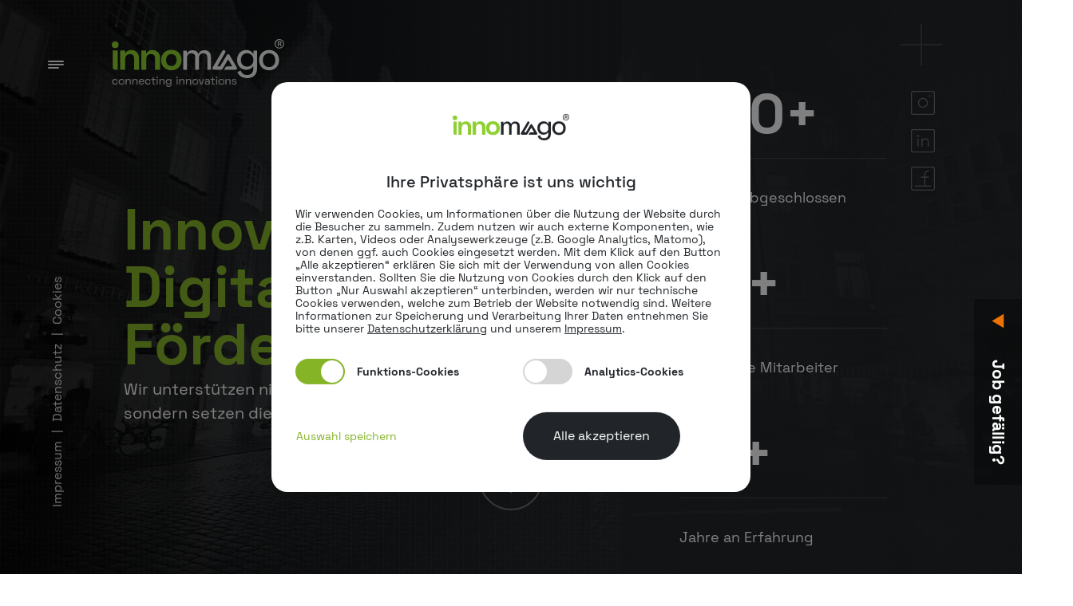

--- FILE ---
content_type: text/html; charset=utf-8
request_url: https://www.innomago.digital/
body_size: 13588
content:
<!DOCTYPE html>
<html dir="ltr" lang="de-de">
<head>

<meta charset="utf-8">
<!-- 
	This website is powered by TYPO3 - inspiring people to share!
	TYPO3 is a free open source Content Management Framework initially created by Kasper Skaarhoj and licensed under GNU/GPL.
	TYPO3 is copyright 1998-2026 of Kasper Skaarhoj. Extensions are copyright of their respective owners.
	Information and contribution at https://typo3.org/
-->



<title>Innomago | connecting innovations</title>
<meta name="generator" content="TYPO3 CMS" />
<meta name="description" content="Innovationen, Digitalisierung, Fördermittel | Wir von Innomago unterstützen nicht nur innovative Projekte und Vorhaben, sondern setzen diese auch mit euch um!" />
<meta property="og:title" content="Innomago | connecting innovations" />
<meta property="og:description" content="Innovationen, Digitalisierung, Fördermittel | Wir von Innomago unterstützen nicht nur innovative Projekte und Vorhaben, sondern setzen diese auch mit euch um!" />
<meta property="og:image" content="https://www.innomago.digital/fileadmin/_processed_/b/c/csm_2021-04-21_innomago_linkedin_titelbildUnternehmen_796ad19e45.png" />
<meta property="og:image:url" content="https://www.innomago.digital/fileadmin/_processed_/b/c/csm_2021-04-21_innomago_linkedin_titelbildUnternehmen_796ad19e45.png" />
<meta property="og:image:width" content="1100" />
<meta property="og:image:height" content="576" />
<meta property="og:image:alt" content="Start" />
<meta name="twitter:card" content="summary" />
<meta name="twitter:title" content="Innomago | connecting innovations" />
<meta name="twitter:description" content="Innovationen, Digitalisierung, Fördermittel | Wir von Innomago unterstützen nicht nur innovative Projekte und Vorhaben, sondern setzen diese auch mit euch um!" />
<meta name="twitter:image" content="https://www.innomago.digital/fileadmin/_processed_/b/c/csm_2021-04-21_innomago_linkedin_titelbildUnternehmen_796ad19e45.png" />
<meta name="twitter:image:alt" content="Start" />
<meta name="google-site-verification" content="R78W2n837Y0R0L1ByFb7OFc3iunW7We_YGWOUNX1YlU" />


<link rel="stylesheet" type="text/css" href="/typo3temp/assets/css/a8c3d044e8.css?1617896658" media="all">
<link rel="stylesheet" type="text/css" href="/typo3conf/ext/sitepackage/Resources/Public/Stylesheets/main.min.css?1741278544" media="all">







			<meta http-equiv="X-UA-Compatible" content="IE=edge">
			<meta name="viewport" content="width=device-width, initial-scale=1, shrink-to-fit=no">			<link rel="shortcut icon" href="/typo3conf/ext/sitepackage/Resources/Public/Icons/Favicons/favicon.ico" type="image/vnd.microsoft.icon">
			<link rel="apple-touch-icon" sizes="180x180" href="/typo3conf/ext/sitepackage/Resources/Public/Icons/Favicons/apple-touch-icon.png">
			<link rel="icon" type="image/png" sizes="32x32" href="/typo3conf/ext/sitepackage/Resources/Public/Icons/Favicons/favicon-32x32.png">
			<link rel="icon" type="image/png" sizes="16x16" href="/typo3conf/ext/sitepackage/Resources/Public/Icons/Favicons/favicon-16x16.png">
			<link rel="manifest" href="/typo3conf/ext/sitepackage/Resources/Public/Icons/Favicons/site.webmanifest">
<link rel="canonical" href="https://www.innomago.digital/"/>


</head>
<body id="page-1" class="page-layout-0 page-level-0 page-layout-backend-index page-parent-0 language-de ">


	

<header class="page-header">

	<div class="nav-button-holder">
	<button class="nav-button">
		<div></div>
		<div></div>
		<div></div>
	</button>
</div>
	<div class="brand">
		<a href="/" class="brand-link" title="Innomago">
			<svg class="brand-logo" xmlns="http://www.w3.org/2000/svg" width="215.998" height="60.198"
				 viewBox="0 0 215.998 60.198">
				<g transform="translate(-133.786 -259.351)">
					<g transform="translate(133.786 259.351)">
						<g transform="translate(0 2.882)">
							<path
									d="M138.167,261.393a4.236,4.236,0,1,1-4.381,4.233A4.178,4.178,0,0,1,138.167,261.393Zm3.1,35.74h-3.037a3.166,3.166,0,0,1-3.164-3.166V272.716h6.2Z"
									transform="translate(-133.786 -261.393)" fill="#8dd02f" />
							<path
									d="M147.354,269.53v3.643h.491c.985-2.068,3.053-4.037,7.533-4.037,5.711,0,9.5,4.184,9.5,10.239v14.573h-6.2V279.671c0-3.692-1.872-5.514-5.219-5.514-3.79,0-6.006,2.659-6.006,7.189v12.6h-6.2V269.53Z"
									transform="translate(-130.715 -258.207)" fill="#8dd02f" />
							<path
									d="M166.049,269.53v3.643h.493c.984-2.068,3.053-4.037,7.531-4.037,5.711,0,9.5,4.184,9.5,10.239v14.573h-6.2V279.671c0-3.692-1.87-5.514-5.218-5.514-3.79,0-6.006,2.659-6.006,7.189v12.6h-6.2V269.53Z"
									transform="translate(-123.023 -258.207)" fill="#8dd02f" />
							<path
									d="M190.394,268.927c7.286,0,12.8,4.923,12.8,12.9s-5.513,12.9-12.8,12.9-12.8-4.923-12.8-12.9S183.109,268.927,190.394,268.927Zm0,20.38c3.839,0,6.6-2.757,6.6-7.482s-2.757-7.483-6.6-7.483-6.6,2.757-6.6,7.483S186.554,289.307,190.394,289.307Z"
									transform="translate(-115.762 -258.293)" fill="#8dd02f" />
							<path
									d="M201.76,269.718v3.1h.493c1.083-2.02,3.15-3.546,6.744-3.546,3.692,0,5.859,1.773,6.941,4.185h.493c1.28-2.462,3.447-4.185,7.335-4.185,4.676,0,8.123,3.053,8.123,8.418v16.2H227.31v-15.9c0-3.052-1.822-4.874-4.923-4.874-3.3,0-5.513,2.215-5.513,6.2v14.573h-4.628v-15.9c0-3.052-1.771-4.874-4.874-4.874-3.3,0-5.513,2.215-5.513,6.2v14.573h-4.628V269.718Z"
									transform="translate(-107.682 -258.15)" fill="#f6f6f6" />
							<path
									d="M270,269.79v22.892c0,7.581-4.971,11.815-12.405,11.815-7.335,0-10.978-4.234-12.16-7.778L249.624,295c.885,2.855,3.2,5.563,7.876,5.563,4.725,0,7.877-2.707,7.877-8.073v-2.855h-.493c-1.379,2.167-3.938,4.381-8.665,4.381-6.1,0-11.224-4.874-11.224-12.455,0-7.531,5.121-12.454,11.224-12.454,4.727,0,7.286,2.167,8.764,4.579h.491v-3.89Zm-4.577,11.766c0-5.169-3.348-8.418-7.927-8.418s-7.828,3.249-7.828,8.418c0,5.218,3.251,8.467,7.828,8.467S265.427,286.726,265.427,281.555Z"
									transform="translate(-88.03 -258.222)" fill="#f6f6f6" />
							<path
									d="M277.019,269.1c7.286,0,12.5,5.07,12.5,12.8,0,7.68-5.218,12.751-12.5,12.751s-12.455-5.071-12.455-12.751C264.564,274.171,269.733,269.1,277.019,269.1Zm0,21.464c4.676,0,7.876-3.4,7.876-8.665,0-5.315-3.2-8.713-7.876-8.713s-7.828,3.495-7.828,8.713C269.191,287.266,272.341,290.565,277.019,290.565Z"
									transform="translate(-79.979 -258.222)" fill="#f6f6f6" />
						</g>
						<g transform="translate(203.995)">
							<path
									d="M284.317,259.351a5.945,5.945,0,1,1-6,5.944A5.78,5.78,0,0,1,284.317,259.351Zm0,10.773a4.83,4.83,0,1,0-4.83-4.83A4.545,4.545,0,0,0,284.317,270.125Zm.371-8.059c1.4,0,2.144.828,2.144,1.773a1.554,1.554,0,0,1-1.143,1.6v.172a.945.945,0,0,1,.915.971v1.829h-1.115v-1.743a.554.554,0,0,0-.6-.6h-1.514v2.343H282.26v-6.344Zm-1.314,2.972h1.344a.986.986,0,1,0,0-1.972h-1.344Z"
									transform="translate(-278.316 -259.351)" fill="#f6f6f6" />
						</g>
						<path
								d="M253.754,291.155l-9.362-15.941a1.818,1.818,0,0,0-1.579-.9h0a1.814,1.814,0,0,0-1.581.9L232.7,289.706h-2.428a.69.69,0,0,1-.6-1.036c.994-1.716,2.161-3.737,3.366-5.821,2.182-3.777,4.484-7.76,6.085-10.508a2.114,2.114,0,0,0-.007-2.136,2.058,2.058,0,0,0-1.793-1.028h0a2.055,2.055,0,0,0-1.788,1.03c-1.687,2.9-3.668,6.306-5.663,9.739-2.3,3.952-4.61,7.937-6.517,11.207a1.805,1.805,0,0,0,1.562,2.716h9.176a1.788,1.788,0,0,0,1.534-.875l6.6-11.191a.681.681,0,0,1,.594-.339h0a.673.673,0,0,1,.59.337l4.035,6.86a.672.672,0,0,1-.579,1.013h-5.584a1.86,1.86,0,0,0-1.595.91l-1.934,3.28H252.2a1.8,1.8,0,0,0,1.55-2.71Z"
								transform="translate(-97.039 -255.308)" fill="#f6f6f6" />
					</g>
					<g transform="translate(134.294 306.486)">
						<path
								d="M137.742,294.815a3.193,3.193,0,0,1,3.33,2.652l-1.3.268a1.9,1.9,0,0,0-2.017-1.75,2.5,2.5,0,0,0,0,4.981,1.954,1.954,0,0,0,2.073-1.763l1.284.295a3.248,3.248,0,0,1-3.372,2.638,3.661,3.661,0,0,1,0-7.321Z"
								transform="translate(-134.146 -291.895)" fill="#c6c6c6" />
						<path
								d="M143.435,294.815a3.662,3.662,0,1,1-3.57,3.668A3.452,3.452,0,0,1,143.435,294.815Zm0,6.151a2.5,2.5,0,1,0-2.243-2.483A2.219,2.219,0,0,0,143.435,300.966Z"
								transform="translate(-131.793 -291.895)" fill="#c6c6c6" />
						<path
								d="M147.354,294.992v1.114h.141a2.376,2.376,0,0,1,2.342-1.241,2.65,2.65,0,0,1,2.723,2.878v4.175h-1.313v-4.1a1.626,1.626,0,0,0-1.791-1.849c-1.241,0-2.073.847-2.073,2.426v3.527h-1.327v-6.926Z"
								transform="translate(-129.246 -291.874)" fill="#c6c6c6" />
						<path
								d="M153.334,294.992v1.114h.141a2.376,2.376,0,0,1,2.342-1.241,2.65,2.65,0,0,1,2.723,2.878v4.175h-1.313v-4.1a1.626,1.626,0,0,0-1.791-1.849c-1.242,0-2.073.847-2.073,2.426v3.527h-1.327v-6.926Z"
								transform="translate(-126.786 -291.874)" fill="#c6c6c6" />
						<path
								d="M161.176,294.815a3.21,3.21,0,0,1,3.342,3.469v.649H159.06a2.233,2.233,0,0,0,4.246.762l1.1.621a3.364,3.364,0,0,1-3.133,1.819,3.489,3.489,0,0,1-3.568-3.709A3.409,3.409,0,0,1,161.176,294.815Zm1.989,3.046a1.862,1.862,0,0,0-1.989-1.888,1.993,1.993,0,0,0-2.1,1.888Z"
								transform="translate(-124.453 -291.895)" fill="#c6c6c6" />
						<path
								d="M166.9,294.815a3.191,3.191,0,0,1,3.328,2.652l-1.3.268a1.9,1.9,0,0,0-2.017-1.75,2.5,2.5,0,0,0,0,4.981,1.955,1.955,0,0,0,2.073-1.763l1.283.295a3.246,3.246,0,0,1-3.371,2.638,3.661,3.661,0,0,1,0-7.321Z"
								transform="translate(-122.149 -291.895)" fill="#c6c6c6" />
						<path
								d="M168.7,295.646h2v-2.37h1.327v2.37h2.144v1.085h-2.144v4.332c0,.282.141.423.4.423H173.9v1.085h-1.918a1.211,1.211,0,0,1-1.284-1.3v-4.542h-2Z"
								transform="translate(-119.931 -292.528)" fill="#c6c6c6" />
						<path
								d="M174.43,292.746a1.009,1.009,0,1,1-1.015,1.016A.99.99,0,0,1,174.43,292.746Zm.663,10.044h-1.325v-6.926h1.325Z"
								transform="translate(-117.989 -292.746)" fill="#c6c6c6" />
						<path
								d="M177.334,294.992v1.114h.14a2.376,2.376,0,0,1,2.342-1.241,2.651,2.651,0,0,1,2.724,2.878v4.175h-1.313v-4.1a1.627,1.627,0,0,0-1.793-1.849c-1.241,0-2.073.847-2.073,2.426v3.527h-1.325v-6.926Z"
								transform="translate(-116.911 -291.874)" fill="#c6c6c6" />
						<path
								d="M188.871,295.013v6.559a3.211,3.211,0,0,1-3.554,3.386,3.424,3.424,0,0,1-3.485-2.229l1.2-.494a2.186,2.186,0,0,0,2.257,1.594,2.086,2.086,0,0,0,2.257-2.313V300.7H187.4a2.743,2.743,0,0,1-2.483,1.256,3.588,3.588,0,0,1,0-7.138,2.722,2.722,0,0,1,2.511,1.311h.141v-1.114Zm-1.311,3.372a2.263,2.263,0,1,0-2.271,2.425A2.224,2.224,0,0,0,187.56,298.384Z"
								transform="translate(-114.578 -291.895)" fill="#c6c6c6" />
						<path
								d="M192.03,292.746a1.009,1.009,0,1,1-1.015,1.016A.99.99,0,0,1,192.03,292.746Zm.663,10.044h-1.325v-6.926h1.325Z"
								transform="translate(-110.748 -292.746)" fill="#c6c6c6" />
						<path
								d="M194.933,294.992v1.114h.141a2.376,2.376,0,0,1,2.342-1.241,2.65,2.65,0,0,1,2.723,2.878v4.175h-1.311v-4.1a1.627,1.627,0,0,0-1.793-1.849c-1.241,0-2.073.847-2.073,2.426v3.527h-1.327v-6.926Z"
								transform="translate(-109.67 -291.874)" fill="#c6c6c6" />
						<path
								d="M200.913,294.992v1.114h.14a2.379,2.379,0,0,1,2.343-1.241,2.651,2.651,0,0,1,2.723,2.878v4.175h-1.313v-4.1a1.626,1.626,0,0,0-1.791-1.849c-1.242,0-2.075.847-2.075,2.426v3.527h-1.325v-6.926Z"
								transform="translate(-107.21 -291.874)" fill="#c6c6c6" />
						<path
								d="M208.852,294.815a3.662,3.662,0,1,1-3.568,3.668A3.452,3.452,0,0,1,208.852,294.815Zm0,6.151a2.5,2.5,0,1,0-2.243-2.483A2.219,2.219,0,0,0,208.852,300.966Z"
								transform="translate(-104.877 -291.895)" fill="#c6c6c6" />
						<path d="M212.294,294.955l2,5.756h.141l2.017-5.756h1.438l-2.566,6.926h-1.92l-2.553-6.926Z"
							  transform="translate(-102.585 -291.837)" fill="#c6c6c6" />
						<path
								d="M219.633,294.815c1.777,0,2.862.96,2.862,2.624v4.5h-1.269v-.93h-.169a2.186,2.186,0,0,1-2.13,1.128,2.259,2.259,0,0,1-2.553-2.186c0-1.426,1.114-2.145,2.622-2.145h2.2v-.45a1.388,1.388,0,0,0-1.581-1.452,1.658,1.658,0,0,0-1.777,1.366l-1.241-.394A2.882,2.882,0,0,1,219.633,294.815Zm-.48,6.234a1.914,1.914,0,0,0,2.045-2.031v-.141h-2.13c-.819,0-1.369.367-1.369,1.043S218.25,301.049,219.153,301.049Z"
								transform="translate(-100.314 -291.895)" fill="#c6c6c6" />
						<path
								d="M221.394,295.646h2v-2.37h1.325v2.37h2.145v1.085h-2.145v4.332c0,.282.143.423.4.423H226.6v1.085h-1.918a1.211,1.211,0,0,1-1.284-1.3v-4.542h-2Z"
								transform="translate(-98.249 -292.528)" fill="#c6c6c6" />
						<path
								d="M227.13,292.746a1.009,1.009,0,1,1-1.016,1.016A.991.991,0,0,1,227.13,292.746Zm.662,10.044h-1.325v-6.926h1.325Z"
								transform="translate(-96.307 -292.746)" fill="#c6c6c6" />
						<path
								d="M231.992,294.815a3.662,3.662,0,1,1-3.568,3.668A3.452,3.452,0,0,1,231.992,294.815Zm0,6.151a2.5,2.5,0,1,0-2.243-2.483A2.219,2.219,0,0,0,231.992,300.966Z"
								transform="translate(-95.356 -291.895)" fill="#c6c6c6" />
						<path
								d="M235.912,294.992v1.114h.141a2.376,2.376,0,0,1,2.342-1.241,2.65,2.65,0,0,1,2.723,2.878v4.175h-1.311v-4.1a1.627,1.627,0,0,0-1.793-1.849c-1.241,0-2.073.847-2.073,2.426v3.527h-1.327v-6.926Z"
								transform="translate(-92.81 -291.874)" fill="#c6c6c6" />
						<path
								d="M243.247,294.815a2.668,2.668,0,0,1,2.864,1.975l-1.214.353a1.5,1.5,0,0,0-1.65-1.284c-.847,0-1.368.353-1.368.932,0,.607.521.861,1.311,1l.593.085c1.466.254,2.581.677,2.581,2.073s-1.129,2.186-2.836,2.186c-1.749,0-2.991-.79-3.245-2.412l1.242-.31a1.826,1.826,0,0,0,2,1.678c.974,0,1.551-.422,1.551-1.059,0-.605-.536-.874-1.495-1.029l-.593-.1c-1.341-.24-2.412-.762-2.412-2.047S241.623,294.815,243.247,294.815Z"
								transform="translate(-90.477 -291.895)" fill="#c6c6c6" />
					</g>
				</g>
			</svg>
		</a>
	</div>

</header>

<div class="social-plus">
	<svg xmlns="http://www.w3.org/2000/svg" width="52" height="52" viewBox="0 0 52 52">
		<g id="Group_645" data-name="Group 645" transform="translate(-51.967 -423.709)" opacity="0.441">
			<line id="Line_162" data-name="Line 162" x1="52" transform="translate(51.966 449.709)" fill="none"
				  stroke="#696969" stroke-miterlimit="10" stroke-width="2.126" />
			<line id="Line_163" data-name="Line 163" y2="52" transform="translate(77.967 423.709)" fill="none"
				  stroke="#696969" stroke-miterlimit="10" stroke-width="2.126" />
		</g>
	</svg>
</div>

<ul class="social">
	<li class="social-item">
		<a href="https://www.instagram.com/innomago/" target="_blank" title="Instagram - Innomago">
			<svg xmlns="http://www.w3.org/2000/svg" xmlns:xlink="http://www.w3.org/1999/xlink" width="47.632"
				 height="47.632" viewBox="0 0 47.632 47.632">
				<defs>
					<filter id="Path_1747" x="0" y="0" width="47.632" height="47.632" filterUnits="userSpaceOnUse">
						<feOffset dy="3" input="SourceAlpha" />
						<feGaussianBlur stdDeviation="3" result="blur" />
						<feFlood flood-opacity="0.322" />
						<feComposite operator="in" in2="blur" />
						<feComposite in="SourceGraphic" />
					</filter>
				</defs>
				<g id="Component_25_1" data-name="Component 25 – 1" transform="translate(9 6)">
					<g transform="matrix(1, 0, 0, 1, -9, -6)" filter="url(#Path_1747)">
						<path id="Path_1747-2" data-name="Path 1747"
							  d="M34.816,40.989a6.173,6.173,0,1,0-6.173-6.173A6.191,6.191,0,0,0,34.816,40.989Zm0-1.235a4.939,4.939,0,1,1,4.939-4.939A4.969,4.969,0,0,1,34.816,39.754ZM43.458,27.1a.933.933,0,0,0,.926-.926.917.917,0,0,0-.926-.926.933.933,0,0,0-.926.926A.949.949,0,0,0,43.458,27.1ZM47.113,20H22.519A2.439,2.439,0,0,0,20,22.519V47.113a2.439,2.439,0,0,0,2.519,2.519H47.113a2.439,2.439,0,0,0,2.519-2.519V22.519A2.439,2.439,0,0,0,47.113,20ZM48.4,22.494V47.138A1.219,1.219,0,0,1,47.138,48.4H22.494a1.219,1.219,0,0,1-1.259-1.259V22.494a1.219,1.219,0,0,1,1.259-1.259H47.138A1.219,1.219,0,0,1,48.4,22.494Z"
							  transform="translate(-11 -14)" fill="#707070" />
					</g>
				</g>
			</svg>
		</a>
	</li>
	<li class="social-item">
		<a href="https://www.linkedin.com/company/innomago/" target="_blank" title="LinkedIn - Innomago">
			<svg xmlns="http://www.w3.org/2000/svg" xmlns:xlink="http://www.w3.org/1999/xlink" width="47.632"
				 height="47.632" viewBox="0 0 47.632 47.632">
				<defs>
					<filter id="Path_3290" x="0" y="0" width="47.632" height="47.632" filterUnits="userSpaceOnUse">
						<feOffset dy="3" input="SourceAlpha" />
						<feGaussianBlur stdDeviation="3" result="blur" />
						<feFlood flood-opacity="0.322" />
						<feComposite operator="in" in2="blur" />
						<feComposite in="SourceGraphic" />
					</filter>
				</defs>
				<g id="Component_26_1" data-name="Component 26 – 1" transform="translate(9 6)">
					<g transform="matrix(1, 0, 0, 1, -9, -6)" filter="url(#Path_3290)">
						<path id="Path_3290-2" data-name="Path 3290"
							  d="M38.211,31.791c-3.025,0-4.753,2.087-4.753,5.519v5.062H34.2V37.31c0-2.692,1.568-4.284,3.877-4.284,2.914,0,2.914,2.531,2.914,3.667v5.679h1.235V36.692C42.224,33.223,40.73,31.791,38.211,31.791ZM28.025,42.372H29.26V32.038H28.025Zm4.939,0H34.2V32.038H32.964ZM28.643,29.877a1.235,1.235,0,1,1,1.235-1.235A1.238,1.238,0,0,1,28.643,29.877ZM47.113,20H22.519A2.439,2.439,0,0,0,20,22.519V47.113a2.439,2.439,0,0,0,2.519,2.519H47.113a2.439,2.439,0,0,0,2.519-2.519V22.519A2.439,2.439,0,0,0,47.113,20ZM48.4,22.494V47.138A1.219,1.219,0,0,1,47.138,48.4H22.494a1.219,1.219,0,0,1-1.259-1.259V22.494a1.219,1.219,0,0,1,1.259-1.259H47.138A1.219,1.219,0,0,1,48.4,22.494Z"
							  transform="translate(-11 -14)" fill="#707070" />
					</g>
				</g>
			</svg>
		</a>
	</li>
	<li class="social-item">
		<a href="https://www.facebook.com/innomago" target="_blank" title="Facebook - Innomago">
			<svg xmlns="http://www.w3.org/2000/svg" xmlns:xlink="http://www.w3.org/1999/xlink" width="47.632"
				 height="47.632" viewBox="0 0 47.632 47.632">
				<defs>
					<filter id="Path_1746" x="0" y="0" width="47.632" height="47.632" filterUnits="userSpaceOnUse">
						<feOffset dy="3" input="SourceAlpha" />
						<feGaussianBlur stdDeviation="3" result="blur" />
						<feFlood flood-opacity="0.322" />
						<feComposite operator="in" in2="blur" />
						<feComposite in="SourceGraphic" />
					</filter>
				</defs>
				<g id="Component_27_1" data-name="Component 27 – 1" transform="translate(9 6)">
					<g transform="matrix(1, 0, 0, 1, -9, -6)" filter="url(#Path_1746)">
						<path id="Path_1746-2" data-name="Path 1746"
							  d="M32.346,32.347v1.235h9.877V32.347ZM24.939,44.693H44.693V43.458H24.939Zm12.964,0V29.9c0-2.21,1.161-3.729,2.864-3.729h1.457V24.939H40.767c-2.432,0-4.1,2.012-4.1,4.963V44.693ZM47.113,20H22.519A2.439,2.439,0,0,0,20,22.519V47.113a2.439,2.439,0,0,0,2.519,2.519H47.113a2.439,2.439,0,0,0,2.519-2.519V22.519A2.439,2.439,0,0,0,47.113,20ZM48.4,22.494V47.138A1.219,1.219,0,0,1,47.138,48.4H22.494a1.219,1.219,0,0,1-1.259-1.259V22.494a1.219,1.219,0,0,1,1.259-1.259H47.138A1.219,1.219,0,0,1,48.4,22.494Z"
							  transform="translate(-11 -14)" fill="#707070" />
					</g>
				</g>
			</svg>

		</a>
	</li>
</ul>

<nav class="main-nav">
	<ul class="main-nav-list">
		
			
				
						<li>
							<a href="/leistungen/innovationen" title="Innovationen">
								<h1><strong>Innovationen</strong></h1>
							</a>
						</li>
					
			
				
						<li>
							<a href="/leistungen/digitalisierung" title="Digitalisierung">
								<h1><strong>Digitalisierung</strong></h1>
							</a>
						</li>
					
			
				
						<li>
							<a href="/leistungen/foerdermittel" title="Fördermittel">
								<h1><strong>Fördermittel</strong></h1>
							</a>
						</li>
					
			
				
						<li>
							<a href="/recruiting" title="Jobs">
								<h1><strong>Jobs</strong></h1>
							</a>
						</li>
					
			
				
						<li>
							<a href="/kontakt" title="Kontakt">
								<h1><strong>Kontakt</strong></h1>
							</a>
						</li>
					
			
		
	</ul>
</nav>

<nav class="vertical-nav">
	<ul class="nav-list">
		<li class="nav-item">
			
		</li>
		<li class="nav-item">
			<a href="/impressum" title="Impressum">Impressum</a>
		</li>
		<li class="nav-item">
			<a href="/datenschutz" title="Datenschutz">Datenschutz</a>
		</li>
		<li class="nav-item">
			<a href="#cookies" data-cookies-open title="Cookies">Cookies</a>
		</li>
	</ul>
</nav>
<button class="to-top">
	<svg xmlns="http://www.w3.org/2000/svg" width="20.58" height="16.442" viewBox="0 0 20.58 16.442">
			<path d="M243.512,283.813,237.278,273.2a1.21,1.21,0,0,0-1.052-.6h0a1.208,1.208,0,0,0-1.053.6l-5.683,9.65h-1.617a.459.459,0,0,1-.4-.69c.662-1.143,1.439-2.489,2.242-3.876,1.453-2.515,2.986-5.167,4.052-7a1.408,1.408,0,0,0,0-1.422,1.37,1.37,0,0,0-1.194-.684h0a1.368,1.368,0,0,0-1.191.686c-1.123,1.929-2.443,4.2-3.771,6.485-1.528,2.632-3.07,5.285-4.339,7.462a1.2,1.2,0,0,0,1.04,1.808h6.11a1.191,1.191,0,0,0,1.022-.583l4.392-7.452a.453.453,0,0,1,.4-.226h0a.448.448,0,0,1,.393.225l2.687,4.568a.448.448,0,0,1-.385.675H235.2a1.238,1.238,0,0,0-1.062.606l-1.288,2.184h9.627a1.2,1.2,0,0,0,1.032-1.8Z" transform="translate(-223.099 -269.178)" />
	</svg>

</button>


	

		<div class="new-job">
			<div class="new-job-arrow">
				<svg xmlns="http://www.w3.org/2000/svg" width="15" height="18" viewBox="0 0 15 18">
					<path id="Polygon_1" data-name="Polygon 1" d="M9,0l9,15H0Z" transform="translate(15) rotate(90)" fill="#ED7205"/>
			  </svg>
			</div>
			<div class="new-job-inner">
				<h2>Job gefällig?</h2>
				<p>Unser Team braucht ab sofort Verstärkung und dafür
					suchen wir dich!</p>
					<a href="/recruiting" class="btn btn-outlined"
					   title="{f:cObject(typoscriptObjectPath: 'lib.currentDomain'}/recruting}">
						<span class="btn-text">mehr erfahren</span></a>
				</p>
			</div>
			<svg xmlns="http://www.w3.org/2000/svg" width="122" height="117.645" viewBox="0 0 122 117.645">
				<g id="Group_699" data-name="Group 699" transform="translate(-273.275 -75.243)">
				  <path id="Path_3623" data-name="Path 3623" d="M345.592,133.918l-2.38-1.065,1.808-1.878a10.857,10.857,0,1,0-15.631,0l1.808,1.877-2.38,1.065a20.561,20.561,0,0,0-10.732,26.569,1.085,1.085,0,0,0,1.011.681h36.217a1.088,1.088,0,0,0,1.012-.682A20.562,20.562,0,0,0,345.592,133.918Zm-17.063-10.466a8.676,8.676,0,1,1,8.676,8.676A8.686,8.686,0,0,1,328.529,123.452Zm26.461,34.19-.371,1.346h-6.557v-6.234a1.091,1.091,0,0,0-2.182,0v6.234H328.53v-6.234a1.091,1.091,0,0,0-2.182,0v6.234h-6.556l-.371-1.345a18.5,18.5,0,0,1,12.7-22.615L335.72,134c.027.027,3,.008,2.971,0l3.595,1.032a18.448,18.448,0,0,1,12.705,22.615Z" transform="translate(-16.861 -14.549)" fill="#8dd02f"/>
				  <path id="Path_3624" data-name="Path 3624" d="M362.3,128.987a32.93,32.93,0,0,0-65.86,0,1.091,1.091,0,0,0,2.182,0,30.748,30.748,0,0,1,61.5,0,1.091,1.091,0,1,0,2.182,0Z" transform="translate(-9.022 -8.107)" fill="#a8a8a8"/>
				  <path id="Path_3625" data-name="Path 3625" d="M346.933,185.637h24.759l5.88,5.879a9.87,9.87,0,0,0,13.942,0l.381-.381a9.871,9.871,0,0,0,0-13.942l-19.551-19.551h0a9.8,9.8,0,0,0-12.176-1.4l-1.236.772-4.784-4.786,1.134-1.289a43.238,43.238,0,1,0-3.967,3.969l1.29-1.136,4.785,4.785-.767,1.234a9.815,9.815,0,0,0,1.4,12.176l11.489,11.489H346.933a1.091,1.091,0,0,0,0,2.183Zm4.889-34.194a41.08,41.08,0,1,1,0-58.1A40.809,40.809,0,0,1,351.822,151.443Zm7.743,18.979a7.684,7.684,0,0,1,0-10.856l.382-.382a7.685,7.685,0,0,1,10.854,0l19.551,19.551a7.677,7.677,0,0,1,0,10.856l-.381.381a7.686,7.686,0,0,1-10.856,0l-4.336-4.337H382a1.091,1.091,0,0,0,0-2.183H372.6Z" transform="translate(-2.429 -1.515)" fill="#a8a8a8"/>
				  <circle id="Ellipse_861" data-name="Ellipse 861" cx="1.091" cy="1.091" r="1.091" transform="translate(334.646 181.939)" fill="#454545"/>
				  <circle id="Ellipse_862" data-name="Ellipse 862" cx="1.091" cy="1.091" r="1.091" transform="translate(378.482 120.569)" fill="#454545"/>
				  <path id="Path_3626" data-name="Path 3626" d="M299.393,164.942a1.091,1.091,0,1,0-1.091,1.09A1.092,1.092,0,0,0,299.393,164.942Z" transform="translate(-9.323 -34.514)" fill="#454545"/>
				  <path id="Path_3627" data-name="Path 3627" d="M465.847,192.572a1.091,1.091,0,1,0,1.091,1.091A1.092,1.092,0,0,0,465.847,192.572Z" transform="translate(-74.585 -45.701)" fill="#454545"/>
				  <circle id="Ellipse_863" data-name="Ellipse 863" cx="1.091" cy="1.091" r="1.091" transform="translate(305.422 173.172)" fill="#454545"/>
				  <path id="Path_3628" data-name="Path 3628" d="M274.366,197.359a1.091,1.091,0,1,0,1.092,1.091A1.092,1.092,0,0,0,274.366,197.359Z" transform="translate(0 -47.566)" fill="#454545"/>
				  <circle id="Ellipse_864" data-name="Ellipse 864" cx="1.091" cy="1.091" r="1.091" transform="translate(279.12 79.656)" fill="#454545"/>
				  <circle id="Ellipse_865" data-name="Ellipse 865" cx="1.091" cy="1.091" r="1.091" transform="translate(354.082 75.243)" fill="#454545"/>
				  <path id="Path_3629" data-name="Path 3629" d="M382.549,264.378H327.024a1.091,1.091,0,1,0,0,2.181h55.525a1.091,1.091,0,1,0,0-2.181Z" transform="translate(-20.511 -73.671)" fill="#454545"/>
				  <path id="Path_3630" data-name="Path 3630" d="M450.68,87.258a9.858,9.858,0,1,0,9.857,9.858A9.87,9.87,0,0,0,450.68,87.258Zm0,17.535a7.677,7.677,0,1,1,7.676-7.677A7.685,7.685,0,0,1,450.68,104.793Z" transform="translate(-65.262 -4.68)" fill="#454545"/>
				  <path id="Path_3631" data-name="Path 3631" d="M285,221.294a6.936,6.936,0,1,0,6.936,6.936A6.944,6.944,0,0,0,285,221.294Zm0,11.69a4.754,4.754,0,1,1,4.754-4.754A4.76,4.76,0,0,1,285,232.984Z" transform="translate(-1.865 -56.889)" fill="#454545"/>
				</g>
			</svg>
		</div>

		<section class="intro">

			<div class="intro-background">
				<video autoplay muted loop>
					<source src="/typo3conf/ext/sitepackage/Resources/Public/Videos/innomago_video_desktop.mp4" type="video/mp4">
					<source src="/typo3conf/ext/sitepackage/Resources/Public/Videos/innomago_video_desktop.webm" type="video/webm">
						<source src="/typo3conf/ext/sitepackage/Resources/Public/Videos/innomago_video_mobile.mp4" type="video/mp4" media="(orientation: portrait)">
						<source src="/typo3conf/ext/sitepackage/Resources/Public/Videos/innomago_video_mobile.webm" type="video/webm" media="(orientation: portrait)">
					Your browser does not support the video tag.
				</video>
			</div>

			<div class="container-fluid">
				<div class="row">
					<header class="col-12 col-lg-7 intro-header">
						<h1 class="intro-headline">
							Innovationen<br />
							Digitalisierung<br />
							Fördermittel
						</h1>
						<p class="intro-text">
							Wir unterstützen nicht nur innovative Projekte und Vorhaben, sondern setzen diese auch mit euch um.</p>
					</header>
					<aside class="col-12 col-lg-5">
						<div class="intro-counters">
							<div class="counter">
								<div class="counter-value">
									<span class="counter-number" data-from="0" data-to="800" data-speed="3000">800</span>+
								</div>
								<div class="counter-label">
									Projekte abgeschlossen
								</div>
							</div>

							<div class="counter">
								<div class="counter-value">
									<span class="counter-number" data-from="0" data-to="25" data-speed="2500">25</span>+
								</div>
								<div class="counter-label">
									Engagierte Mitarbeiter
								</div>
							</div>

							<div class="counter">
								<div class="counter-value">
									<span class="counter-number" data-from="0" data-to="12" data-speed="2000">12</span>+
								</div>
								<div class="counter-label">
									Jahre an Erfahrung
								</div>
							</div>
						</div>
					</aside>
				</div>
			</div>

			<button class="arrow arrow-down">
				<svg xmlns="http://www.w3.org/2000/svg" width="26.379" height="35.24" viewBox="0 0 26.379 35.24">
					<g id="Group_41" data-name="Group 41" transform="translate(0)" opacity="0.501">
					  <path id="Path_450" data-name="Path 450" d="M873.024,218.258l1.813-1.811,8.759,8.76,1.057,1.459.454-.151-.152-1.813V195.2h2.518v29.5l-.151,1.813.453.151,1.057-1.459,8.759-8.76,1.813,1.811-12.182,12.184h-2.014Z" transform="translate(-873.024 -195.202)" fill="#f6f6f6"/>
					</g>
			  </svg>
			</button>

		</section>
		<div class="path path-top">
			<div style="width: 1px; height: 50%; background-color: #494B4D;"></div>
			<div style="width: 100%; height: 1px; background-color: #494B4D;"></div>
			<div style="width: 1px; height: 50%; margin-left: auto; background-color: #494B4D;"></div>
		</div>
		
<section class="page-section 0 "><a id="c2"></a><div class="background-dots"><img src="/typo3conf/ext/sitepackage/Resources/Public/Images/Misc/Dots.svg" alt="" /></div><div class="row"><div class="col col-12 col-md-6"><a id="c4"></a><p class="before-headline text-right">Vertraute Partner</p><h1 class="headline text-right">Zur Umsetzung eurer Projekte arbeiten wir in einem starken Netzwerk.</h1></div><div class="col col-12 col-md-6 partners-logos"><a id="c5"></a><div class="ce-image ce-center ce-above"><div class="ce-gallery" data-ce-columns="1" data-ce-images="4"><div class="ce-outer"><div class="ce-inner"><div class="ce-row"><div class="ce-column"><figure class="image"><a href="https://www.digitalhub.ms/" target="_blank" rel="noreferrer"><img class="image-embed-item" alt="Digital Hub Münsterland" src="/fileadmin/user_upload/Startseite/Logos_Partner/logo-digital-hub.svg" width="260" height="48" loading="lazy" /></a></figure></div></div><div class="ce-row"><div class="ce-column"><figure class="image"><a href="https://www.wirtschaft.nrw/" target="_blank" rel="noreferrer"><img class="image-embed-item" alt="WIRTSCHAFT.NRW Innovation.Digitalisierung.Energie" src="/fileadmin/user_upload/Startseite/Logos_Partner/logo-wfwidue.svg" width="260" height="48" loading="lazy" /></a></figure></div></div><div class="ce-row"><div class="ce-column"><figure class="image"><a href="https://www.efre.nrw.de/" target="_blank" rel="noreferrer"><img class="image-embed-item" alt="EFRE.NRW" src="/fileadmin/user_upload/Startseite/Logos_Partner/logo-eu.svg" width="218" height="48" loading="lazy" /></a></figure></div></div><div class="ce-row"><div class="ce-column"><figure class="image"><a href="https://www.innomago.digital/leistungen/foerdermittel/innovationen/go-inno"><img class="image-embed-item" alt="go-inno" src="/fileadmin/_processed_/5/d/csm_Plakette_BU_go-inno2022_4c_6609dd5dec.png" width="71" height="94" loading="lazy" /></a></figure></div></div></div></div></div></div></div></div></section>


<section class="page-section 0 "><a id="c7"></a><p class="before-headline">Zufriedene Kunden</p><a id="c8"></a><div class="slider logos" data-tns><div class="slide"><a href="https://www.iveco.com" title="IVECO" target="_blank" rel="noreferrer"><img title="IVECO" alt="IVECO" src="/fileadmin/user_upload/Startseite/Logos_Referenzen/logo-iveco.svg" width="177" height="96" /></a></div><div class="slide"><a href="https://www.niedersachsen-gin.de/" title="Niedersachsen-Gin" target="_blank" rel="noreferrer"><img title="Niedersachsen-Gin" alt="Niedersachsen-Gin" src="/fileadmin/user_upload/Startseite/Logos_Referenzen/logo-niedersachsen_gin.svg" width="135" height="96" /></a></div><div class="slide"><a href="https://edyoucated.org/de/" title="Edyoucated" target="_blank" rel="noreferrer"><img title="Edyoucated" alt="Edyoucated" src="/fileadmin/user_upload/Startseite/Logos_Referenzen/logo-edyoucated.svg" width="241" height="96" /></a></div><div class="slide"><a href="https://www.leadtributor.com" title="Leadtributor" target="_blank" rel="noreferrer"><img title="Leadtributor" alt="Leadtributor" src="/fileadmin/user_upload/Startseite/Logos_Referenzen/logo-leadtributor.svg" width="246" height="96" /></a></div><div class="slide"><a href="https://www.heinz-sanders.de" title="Heinz Sanders" target="_blank" rel="noreferrer"><img title="Heinz Sanders" alt="Heinz Sanders" src="/fileadmin/user_upload/Startseite/Logos_Referenzen/logo-sanders_neu.svg" width="157" height="96" /></a></div><div class="slide"><a href="https://www.lernhacks.de" title="lernhacks" target="_blank" rel="noreferrer"><img title="lernhacks" alt="lernhacks" src="/fileadmin/user_upload/Startseite/Logos_Referenzen/lernhacks_logo.svg" width="167" height="96" /></a></div><div class="slide"><a href="https://sandmaster.de" title="Sandmaster" target="_blank" rel="noreferrer"><img title="Sandmaster" alt="Sandmaster" src="/fileadmin/user_upload/Startseite/Logos_Referenzen/logo-sandmaster.svg" width="150" height="96" /></a></div><div class="slide"><a href="https://endoospot.de" title="Endoo" target="_blank" rel="noreferrer"><img title="Endoo" alt="Endoo" src="/fileadmin/user_upload/Startseite/Logos_Referenzen/Endoo_logo.svg" width="170" height="96" /></a></div><div class="slide"><a href="https://hmt-luecke.de" title="Hasselbrocker" target="_blank" rel="noreferrer"><img title="Hasselbrocker" alt="Hasselbrocker" src="/fileadmin/user_upload/Startseite/Logos_Referenzen/hasselbrocker_logo.svg" width="132" height="96" /></a></div><div class="slide"><a href="https://www.isp-germany.com/de/" title="ISP" target="_blank" rel="noreferrer"><img title="ISP" alt="ISP" src="/fileadmin/user_upload/Startseite/Logos_Referenzen/ISP_logo.svg" width="185" height="96" /></a></div><div class="slide"><a href="https://tapdo.io" title="Tapdo" target="_blank" rel="noreferrer"><img title="Tapdo" alt="Tapdo" src="/fileadmin/user_upload/Startseite/Logos_Referenzen/Tapdo_logo.svg" width="170" height="96" /></a></div><div class="slide"><a href="https://www.paqato.com" title="PAQATO" target="_blank" rel="noreferrer"><img title="PAQATO" alt="PAQATO" src="/fileadmin/user_upload/Startseite/Logos_Referenzen/paqato_logo.svg" width="169" height="96" /></a></div><div class="slide"><a href="https://ampeersenergy.de" title="Ampeers Energy" target="_blank" rel="noreferrer"><img title="Ampeers Energy" alt="Ampeers Energy" src="/fileadmin/user_upload/Startseite/Logos_Referenzen/Ampeers_logo.svg" width="176" height="96" /></a></div><div class="slide"><a href="https://tischlerei-freke.de" title="FREKE" target="_blank" rel="noreferrer"><img title="FREKE" alt="FREKE" src="/fileadmin/user_upload/Startseite/Logos_Referenzen/Freke_logo.svg" width="125" height="96" /></a></div><div class="slide"><a href="https://jw-tec.de/de/ueber-uns/" title="JW-Tec" target="_blank" rel="noreferrer"><img title="JW-Tec" alt="JW-Tec" src="/fileadmin/user_upload/Startseite/Logos_Referenzen/JW-Tec_logo.svg" width="171" height="96" /></a></div><div class="slide"><a href="https://www.mueller-kollegen.com" title="Müller &amp; Kollegen" target="_blank" rel="noreferrer"><img title="Müller &amp; Kollegen" alt="Müller &amp; Kollegen" src="/fileadmin/user_upload/Startseite/Logos_Referenzen/Mueller_logo.svg" width="189" height="96" /></a></div><div class="slide"><a href="https://recyclingmonitor.de" title="Recycling Monitor" target="_blank" rel="noreferrer"><img title="Recycling Monitor" alt="Recycling Monitor" src="/fileadmin/user_upload/Startseite/Logos_Referenzen/recycling-monitor_logo.svg" width="265" height="96" /></a></div><div class="slide"><a href="https://www.syntinels.com" title="SYNTINELS" target="_blank" rel="noreferrer"><img title="SYNTINELS" alt="SYNTINELS" src="/fileadmin/user_upload/Startseite/Logos_Referenzen/syntinels-logo.svg" width="265" height="96" /></a></div><div class="slide"><a href="https://wilberslifting.de" title="WILBERS LIFTING" target="_blank" rel="noreferrer"><img title="WILBERS LIFTING" alt="WILBERS LIFTING" src="/fileadmin/user_upload/Startseite/Logos_Referenzen/Wilbers_logo.svg" width="454" height="96" /></a></div></div></section>


<section class="page-section hide-on-mobile "><a id="c10"></a><div class="container-fluid"><div class="row"><div class="col col-6"><div class="path path-mid path-mid-left"><div style="width: 1px; height: 50%; margin-left: auto; background-color: #494B4D;"></div><div style="width: 100%; height: 1px; background-color: #494B4D;"></div><div style="width: 1px; height: 50%;  background-color: #494B4D;"></div></div></div><div class="col col-6"><div  class="path path-mid path-mid-right"><div style="width: 1px; height: 50%; background-color: #494B4D;"></div><div style="width: 100%; height: 1px; background-color: #494B4D;"></div><div style="width: 1px; height: 50%; margin-left: auto; background-color: #494B4D;"></div></div></div></div></div></section>


<section class="page-section 0 "><a id="c12"></a><p class="before-headline">Zuverlässige Leistungen&nbsp;</p><div class="row"><div class="col col-12 col-lg-4"><a id="c14"></a><header></header><article class="box"><header><h3>Innovationen</h3></header><p>Ideenentwicklung<br> Potentialanalysen<br> Realisierungskonzepte<br> Projektmanagement</p><footer><img title="innovationsmanagement" alt="innovationsmanagement" src="/typo3conf/ext/fnxcontent/Resources/Public/Icons/iconTeaser/innovationsmanagement.svg" width="112" height="112" /><a href="/leistungen/innovationen" title="Innovationen" class="btn btn-outlined"><span class="btn-text">
					mehr erfahren
				</span></a></footer></article></div><div class="col col-12 col-lg-4"><a id="c15"></a><header></header><article class="box"><header><h3>Digitalisierung</h3></header><p>Webseiten<br> Plattformen<br> eShop&nbsp;Systeme<br> Social Media</p><footer><img title="entwicklung" alt="entwicklung" src="/typo3conf/ext/fnxcontent/Resources/Public/Icons/iconTeaser/entwicklung.svg" width="114" height="112" /><a href="/leistungen/digitalisierung" title="Digitalisierung" class="btn btn-outlined"><span class="btn-text">
					mehr erfahren
				</span></a></footer></article></div><div class="col col-12 col-lg-4"><a id="c16"></a><header></header><article class="box"><header><h3>Fördermittel</h3></header><p>Innovationen<br> Digitalisierung<br> Start-Ups<br> &nbsp;</p><footer><img title="fordermittel" alt="fordermittel" src="/typo3conf/ext/fnxcontent/Resources/Public/Icons/iconTeaser/fordermittel.svg" width="114" height="112" /><a href="/leistungen/foerdermittel" title="Fördermittel" class="btn btn-outlined"><span class="btn-text">
					mehr erfahren
				</span></a></footer></article></div></div></section>


<section class="page-section 0 "></section>


<section class="page-section 0 "><a id="c282"></a><div class="path path-top"><div style="width: 1px; height: 50%; background-color: #494B4D;"></div><div style="width: 100%; height: 1px; background-color: #494B4D;"></div><div style="width: 1px; height: 50%; margin-left: auto; background-color: #494B4D;"></div></div></section>


<section class="page-section 0 "><a id="c19"></a><header></header><div class="container-fluid team-header"><div class="row"><div class="col-12 col-md-10"><p class="before-headline">Eingespieltes Team</p><h1 class="headline">
					Interdisziplinär aus IT,<br/>
					Natur&shy;wissen&shy;schaften<br/>
					und Wirtschaft.</h1></div></div></div><div class="background-lines"><img src="/typo3conf/ext/sitepackage/Resources/Public/Images/Misc/Lines.svg" alt="lines" title="lines"/></div><div class="row row-center"><div class="col col-team"><img src="/typo3conf/ext/sitepackage/Resources/Public/Images/Team/team-1.png" alt="team-1" title="team-1" class="team team-1" /><img src="/typo3conf/ext/sitepackage/Resources/Public/Images/Team/team-2.png" alt="team-2" title="team-2" class="team team-2" /><img src="/typo3conf/ext/sitepackage/Resources/Public/Images/Team/team-3.png" alt="team-3" title="team-3" class="team team-3" /><img src="/typo3conf/ext/sitepackage/Resources/Public/Images/Team/team-4.png" alt="team-4" title="team-4" class="team team-4" /></div><div class="col"><div class="arrow-button-icon"><svg xmlns="http://www.w3.org/2000/svg" xmlns:xlink="http://www.w3.org/1999/xlink"
						viewBox="0 0 54.4 40.7"><path d="M35.6,40.7l-2.8-2.8l13.5-13.5l2.3-1.6l-0.2-0.7l-2.8,0.2H0v-3.9h45.6l2.8,0.2l0.2-0.7l-2.3-1.6
							L32.8,2.8L35.6,0l18.8,18.8v3.1L35.6,40.7z" /></svg></div><div class="arrow-button-text"><strong>Team</strong><br /><span>Finde heraus, wer wir sind.</span></div></div></section>



		

		<section class="page-section contact-form">

			<div class="background-grid">
				<img src="/typo3conf/ext/sitepackage/Resources/Public/Images/Misc/Grid.svg" alt="grid" title="grid">
			</div>

			<div class="container-fluid">
				<div class="background-dots">
					<img src="/typo3conf/ext/sitepackage/Resources/Public/Images/Misc/Dots.svg" alt="dots" title="dots">
				</div>
				<div class="row">
					<div class="col col-12 col-md-3"></div>
					<div class="col col-12 col-md-9">
						<p class="before-headline">Kontakt</p>
						<h1 class="headline">Haben wir euer Interesse geweckt?<br/>
							<em>Dann lernt uns kennen!</em></h1>
						<div class="tx-fluid-form contactBasic">
	
		
		
			<div class="">
				<form role="form" novalidate="novalidate" class="form form--lines contaner-flud ajax" id="form-footer" action="https://www.innomago.digital/" method="post">
<div>
<input type="hidden" name="tx_fluidform_form[__referrer][@extension]" value="FluidForm" />
<input type="hidden" name="tx_fluidform_form[__referrer][@controller]" value="FluidForm" />
<input type="hidden" name="tx_fluidform_form[__referrer][@action]" value="show" />
<input type="hidden" name="tx_fluidform_form[__referrer][arguments]" value="YTowOnt9546ea04fbd9107a5d42e510ec5ab83568f31fb33" />
<input type="hidden" name="tx_fluidform_form[__referrer][@request]" value="{&quot;@extension&quot;:&quot;FluidForm&quot;,&quot;@controller&quot;:&quot;FluidForm&quot;,&quot;@action&quot;:&quot;show&quot;}cf1059c9532e55aa6ed2b554b6db3d4d51e45602" />
<input type="hidden" name="tx_fluidform_form[__trustedProperties]" value="{&quot;formKey&quot;:1,&quot;formUid&quot;:1,&quot;ajax&quot;:1,&quot;form-footer-complete-company&quot;:1,&quot;form-footer-complete-name&quot;:1,&quot;form-footer-complete-email&quot;:1,&quot;form-footer-complete-phone&quot;:1,&quot;form-footer-complete-message&quot;:1,&quot;form-footer-buttons-submit&quot;:1}d9ca72a923538c378da5476019ad8c7af5159179" />
</div>

					<input type="hidden" name="tx_fluidform_form[formKey]" value="form-footer" />
					<input type="hidden" name="tx_fluidform_form[formUid]" value="footer" />
					<input type="hidden" name="tx_fluidform_form[ajax]" value="1" />
	
					<div id="form-footer-messages">
						<!--div class="alert alert-success" role="alert"></div>
						<div class="alert alert-info" role="alert"></div>
						<div class="alert alert-warning" role="alert"></div>
						<div class="alert alert-danger" role="alert"></div-->
					</div>
					
					<div id="form-footer-inner" class="panel-group accordion" role="tablist" aria-multiselectable="true">
						
							
                                
		<fieldset class="" style="">
			<div class="row" style="">
				
					<legend class="sr-only" style="">Screenreader label</legend>
				
				
					
                        
		<div class="form-group col-md-6 form-field-input" style="" id="form-footer-complete-company-wrapper">
			<label for="form-footer-complete-company" class="" style=""><span>Firma</span>
				
			</label>
			<div class="" style="">
				<input size="20" class="form-control" id="form-footer-complete-company" type="text" name="tx_fluidform_form[form-footer-complete-company]" />
				<small class="form-text" style="" id="form-footer-complete-company-notice"></small>
				<div class="invalid-feedback" style="" id="form-footer-complete-company-message"></div>
			</div>
		</div>
	
					
				
					
                        
		<div class="form-group col-md-6 form-field-input" style="" id="form-footer-complete-name-wrapper">
			<label for="form-footer-complete-name" class="" style=""><span>Name</span>
				
					<span class="required">*</span>
				
			</label>
			<div class="" style="">
				<input size="20" class="form-control" id="form-footer-complete-name" type="text" name="tx_fluidform_form[form-footer-complete-name]" />
				<small class="form-text" style="" id="form-footer-complete-name-notice"></small>
				<div class="invalid-feedback" style="" id="form-footer-complete-name-message"></div>
			</div>
		</div>
	
					
				
					
                        
		<div class="form-group col-md-6 form-field-input" style="" id="form-footer-complete-email-wrapper">
			<label for="form-footer-complete-email" class="" style=""><span>E-Mail</span>
				
					<span class="required">*</span>
				
			</label>
			<div class="" style="">
				<input size="20" class="form-control" id="form-footer-complete-email" type="text" name="tx_fluidform_form[form-footer-complete-email]" />
				<small class="form-text" style="" id="form-footer-complete-email-notice"></small>
				<div class="invalid-feedback" style="" id="form-footer-complete-email-message"></div>
			</div>
		</div>
	
					
				
					
                        
		<div class="form-group col-md-6 form-field-input" style="" id="form-footer-complete-phone-wrapper">
			<label for="form-footer-complete-phone" class="" style=""><span>Telefon</span>
				
					<span class="required">*</span>
				
			</label>
			<div class="" style="">
				<input size="20" class="form-control" id="form-footer-complete-phone" type="text" name="tx_fluidform_form[form-footer-complete-phone]" />
				<small class="form-text" style="" id="form-footer-complete-phone-notice"></small>
				<div class="invalid-feedback" style="" id="form-footer-complete-phone-message"></div>
			</div>
		</div>
	
					
				
					
                        
		<div class="form-group col-md-12 form-field-textarea" style="" id="form-footer-complete-message-wrapper">
			<label for="form-footer-complete-message" class="" style=""><span>Mitteilung</span>
				
					<span class="required">*</span>
				
			</label>
			<div class="" style="">
				<textarea rows="5" cols="30" class="form-control" id="form-footer-complete-message" name="tx_fluidform_form[form-footer-complete-message]"></textarea>
				<small class="form-text" style="" id="form-footer-complete-message-notice"></small>
				<div class="invalid-feedback" style="" id="form-footer-complete-message-message"></div>
			</div>
		</div>
	
					
				
					
                        
		<div class="form-group col-md-12 form-field-captcha" style="" id="form-footer-complete-captcha-wrapper">
			<label for="form-footer-complete-captcha" class="" style="">Sicherheitsabfrage
				
					<span class="required">*</span>
				
			</label>
			<div class="" style="">
				<div class="input-group">
					<div class="input-group-prepend" id="mathguard">
<div class="input-group-text">
<pre><span>C</span><span>N</span><span>D</span><span class="space">_</span><span class="space">_</span><span class="space">_</span><span class="space">_</span><span class="space">_</span><span class="space">_</span><span class="space">_</span><span class="space">_</span><span class="space">_</span><span>6</span><span>B</span><span>N</span><span class="space">_</span><span class="space">_</span><span class="space">_</span><span class="space">_</span><span class="space">_</span><span class="space">_</span>
<span class="space">_</span><span class="space">_</span><span>A</span><span class="space">_</span><span class="space">_</span><span class="space">_</span><span class="space">_</span><span>T</span><span class="space">_</span><span class="space">_</span><span class="space">_</span><span class="space">_</span><span class="space">_</span><span class="space">_</span><span>B</span><span class="space">_</span><span class="space">_</span><span class="space">_</span><span>M</span><span>H</span><span>O</span>
<span>P</span><span>S</span><span>Q</span><span class="space">_</span><span class="space">_</span><span class="space">_</span><span>Q</span><span>C</span><span>L</span><span class="space">_</span><span class="space">_</span><span class="space">_</span><span class="space">_</span><span class="space">_</span><span>Z</span><span class="space">_</span><span class="space">_</span><span class="space">_</span><span class="space">_</span><span class="space">_</span><span class="space">_</span>
<span class="space">_</span><span class="space">_</span><span>K</span><span class="space">_</span><span class="space">_</span><span class="space">_</span><span class="space">_</span><span>A</span><span class="space">_</span><span class="space">_</span><span class="space">_</span><span class="space">_</span><span class="space">_</span><span class="space">_</span><span>W</span><span class="space">_</span><span class="space">_</span><span class="space">_</span><span>4</span><span>X</span><span>A</span>
<span>W</span><span>6</span><span>A</span><span class="space">_</span><span class="space">_</span><span class="space">_</span><span class="space">_</span><span class="space">_</span><span class="space">_</span><span class="space">_</span><span class="space">_</span><span class="space">_</span><span class="space">_</span><span class="space">_</span><span>A</span><span class="space">_</span><span class="space">_</span><span class="space">_</span><span class="space">_</span><span class="space">_</span><span class="space">_</span>
</pre>
</div>
</div>
<input type="text" class="form-control" aria-describedby="mathguard" name="mathguard_answer" maxlength="2" id="form-footer-complete-captcha"/>
<input type="hidden" name="mathguard_code" value="1b68a4d77d229d87ae7569f4b8703f27" />
					<small class="form-text" style="" id="form-footer-complete-captcha-notice"></small>
					<div class="invalid-feedback" style="" id="form-footer-complete-captcha-message"></div>
				</div>
			</div>
		</div>
	
					
				
			</div>
		</fieldset>
	
							
						
							
                                
		<fieldset class="" style="">
			<div class="row" style="">
				
					<legend class="sr-only" style="">Screenreader label</legend>
				
				<div class="col-md-12">
					
						
                            
		<div class="form-group form-input-submit pull-left form-field-submit" style="margin-right:10px" id="form-footer-buttons-submit-wrapper">
			<label class="" style=""></label>
			<div class="" style="">
				<input class="btn" id="form-footer-buttons-submit" type="submit" value="Senden" name="tx_fluidform_form[form-footer-buttons-submit]" />
			</div>
		</div>
	
						
					
				</div>
			</div>
		</fieldset>
	
							
						
					</div>
                    <div class="overlay"></div>
				</form>
			</div>
		
	
</div>
					</div>
				</div>
			</div>

		</section>

	

	
	

<footer class="page-footer">
	<div class="container-fluid">
		<div class="row">
			<div class="col col-12 col-md-5 col-lg-3">
				<p>
					<strong>InnoCoding GmbH</strong><br />
					Ludgeristraße 7/8<br />
					48143 Münster
				</p>
			</div>
			<div class="col col-12 col-md-5 col-lg-3">
				<ul class="footer-list footer-list--contact-info">
					<li class="list-item">
						<a href="mailto:info@innocoding.com" title="info@innocoding.com">info@innocoding.com</a>
					</li>
					<li class="list-item">
						<a href="" title="www.innomago.digital">
							www.innomago.digital
						</a>
					</li>
					<li class="list-item">
						<a href="tel:+49 251 1498 2370" title="+49 251 1498 2370">
							+49 251 1498 2370
						</a>
					</li>
				</ul>
			</div>
			<div class="col col-12 col-md-5 col-lg-3">
				

<ul class="footer-list">
	
		
			<li class="list-item">
				<a href="/leistungen/innovationen" title="Innovationen">
					Innovationen
				</a>
			</li>
		
			<li class="list-item">
				<a href="/leistungen/foerdermittel" title="Fördermittel">
					Fördermittel
				</a>
			</li>
		
	
</ul>




			</div>
			<div class="col col-12 col-md-5 col-lg-3">
				

<ul class="footer-list">
	
		
			<li class="list-item">
				<a href="/recruiting" title="Karriere">
					Karriere
				</a>
			</li>
		
			<li class="list-item">
				<a href="/kontakt" title="Kontakt">
					Kontakt
				</a>
			</li>
		
	
</ul>




				
			</div>
		</div>
	</div>
</footer>



	
	



  <section id="cookie-request-modal" class="cookies modal cookie-consent" data-analytics-key="GTM-TRLW56TV">

    <header class="cookies-header">

      <svg id="Group_754" data-name="Group 754" xmlns="http://www.w3.org/2000/svg" width="145.73" height="33.166" viewBox="0 0 145.73 33.166">
        <g id="Group_752" data-name="Group 752" transform="translate(0 1.945)">
          <path id="Path_3693" data-name="Path 3693" d="M136.742,261.393a2.858,2.858,0,1,1-2.956,2.856A2.819,2.819,0,0,1,136.742,261.393Zm2.092,24.113h-2.049a2.136,2.136,0,0,1-2.135-2.136V269.032h4.184Z" transform="translate(-133.786 -261.393)" fill="#8dd02f"/>
          <path id="Path_3694" data-name="Path 3694" d="M145.369,269.4v2.458h.331c.665-1.4,2.06-2.724,5.082-2.724,3.853,0,6.41,2.823,6.41,6.908v9.832h-4.184v-9.632c0-2.491-1.263-3.721-3.521-3.721-2.557,0-4.052,1.794-4.052,4.85v8.5H141.25V269.4Z" transform="translate(-134.142 -261.763)" fill="#8dd02f"/>
          <path id="Path_3695" data-name="Path 3695" d="M164.064,269.4v2.458h.332c.664-1.4,2.06-2.724,5.081-2.724,3.853,0,6.411,2.823,6.411,6.908v9.832H171.7v-9.632c0-2.491-1.262-3.721-3.521-3.721-2.557,0-4.052,1.794-4.052,4.85v8.5h-4.185V269.4Z" transform="translate(-135.035 -261.763)" fill="#8dd02f"/>
          <path id="Path_3696" data-name="Path 3696" d="M186.23,268.927c4.916,0,8.635,3.322,8.635,8.7s-3.72,8.7-8.635,8.7-8.636-3.322-8.636-8.7S181.315,268.927,186.23,268.927Zm0,13.75c2.59,0,4.45-1.86,4.45-5.048s-1.86-5.049-4.45-5.049-4.451,1.86-4.451,5.049S183.639,282.677,186.23,282.677Z" transform="translate(-135.877 -261.753)" fill="#8dd02f"/>
          <path id="Path_3697" data-name="Path 3697" d="M200.287,269.574v2.093h.332a5.4,5.4,0,0,1,9.233.431h.332a5.076,5.076,0,0,1,4.949-2.823c3.155,0,5.48,2.06,5.48,5.679v10.928h-3.089V275.154a3.031,3.031,0,0,0-3.322-3.288c-2.225,0-3.72,1.494-3.72,4.184v9.832h-3.122V275.154a3.006,3.006,0,0,0-3.288-3.288c-2.225,0-3.72,1.494-3.72,4.184v9.832h-3.122V269.574Z" transform="translate(-136.814 -261.769)" fill="#212529"/>
          <path id="Path_3698" data-name="Path 3698" d="M261.868,269.566v15.445c0,5.115-3.354,7.971-8.37,7.971-4.949,0-7.407-2.857-8.2-5.248l2.823-1.163a5.152,5.152,0,0,0,5.314,3.753c3.188,0,5.315-1.826,5.315-5.447v-1.926h-.332a6.463,6.463,0,0,1-5.846,2.956c-4.118,0-7.572-3.288-7.572-8.4,0-5.081,3.455-8.4,7.572-8.4a6.4,6.4,0,0,1,5.913,3.089h.331v-2.624ZM258.78,277.5c0-3.487-2.259-5.679-5.348-5.679s-5.281,2.192-5.281,5.679c0,3.521,2.193,5.713,5.281,5.713S258.78,280.992,258.78,277.5Z" transform="translate(-139.094 -261.761)" fill="#212529"/>
          <path id="Path_3699" data-name="Path 3699" d="M272.967,269.1c4.916,0,8.436,3.421,8.436,8.635,0,5.181-3.521,8.6-8.436,8.6s-8.4-3.422-8.4-8.6C264.564,272.522,268.051,269.1,272.967,269.1Zm0,14.481c3.155,0,5.314-2.292,5.314-5.846,0-3.586-2.159-5.878-5.314-5.878s-5.281,2.358-5.281,5.878C267.686,281.357,269.811,283.582,272.967,283.582Z" transform="translate(-140.028 -261.761)" fill="#212529"/>
        </g>
        <g id="Group_753" data-name="Group 753" transform="translate(137.632)">
          <path id="Path_3700" data-name="Path 3700" d="M282.365,259.351a4.011,4.011,0,1,1-4.049,4.01A3.9,3.9,0,0,1,282.365,259.351Zm0,7.269a3.259,3.259,0,1,0-3.259-3.259A3.067,3.067,0,0,0,282.365,266.62Zm.25-5.437c.945,0,1.447.559,1.447,1.2a1.049,1.049,0,0,1-.771,1.079v.116a.637.637,0,0,1,.617.655v1.234h-.752v-1.176a.374.374,0,0,0-.4-.4h-1.022v1.581h-.752v-4.28Zm-.887,2.005h.907a.665.665,0,1,0,0-1.33h-.907Z" transform="translate(-278.316 -259.351)" fill="#212529"/>
        </g>
        <path id="Path_3701" data-name="Path 3701" d="M243.781,284.006l-6.316-10.755a1.226,1.226,0,0,0-1.066-.61h0a1.224,1.224,0,0,0-1.067.609l-5.758,9.778h-1.638a.465.465,0,0,1-.4-.7c.67-1.158,1.458-2.522,2.271-3.927,1.472-2.548,3.025-5.236,4.105-7.09a1.426,1.426,0,0,0,0-1.441,1.389,1.389,0,0,0-1.209-.693h0a1.386,1.386,0,0,0-1.207.7c-1.138,1.954-2.475,4.255-3.82,6.571-1.548,2.666-3.11,5.355-4.4,7.561a1.218,1.218,0,0,0,1.054,1.832h6.191a1.206,1.206,0,0,0,1.035-.59L236,277.7a.459.459,0,0,1,.4-.229h0a.454.454,0,0,1,.4.228l2.723,4.628a.454.454,0,0,1-.39.684h-3.767a1.255,1.255,0,0,0-1.076.614l-1.3,2.213h9.754a1.214,1.214,0,0,0,1.046-1.828Z" transform="translate(-138.049 -259.82)" fill="#212529"/>
      </svg>

      <h3 class="cookies-headline">Ihre Privatsphäre ist uns wichtig</h3>
    </header>

    <div class="cookies-content">
      <p>Wir verwenden Cookies, um Informationen über die Nutzung der Website durch die Besucher zu sammeln. Zudem
        nutzen wir auch externe Komponenten, wie z.B. Karten, Videos oder Analysewerkzeuge (z.B. Google Analytics, Matomo), von
        denen ggf. auch Cookies eingesetzt werden. Mit dem Klick auf den Button „Alle akzeptieren“ erklären Sie sich mit
        der Verwendung von allen Cookies einverstanden. Sollten Sie die Nutzung von Cookies durch den Klick auf den
        Button „Nur Auswahl akzeptieren“ unterbinden, werden wir nur technische Cookies verwenden, welche zum Betrieb
        der Website notwendig sind. Weitere Informationen zur Speicherung und Verarbeitung Ihrer Daten entnehmen Sie
        bitte unserer <a href="/datenschutz">Datenschutzerklärung</a> und unserem <a href="/impressum">Impressum</a>.</p>
    </div>

    <div class="row">
      <div class="col">
        <label class="checkbox-toggle">
          <input type="checkbox" value="fn-cookies" disabled="disabled" checked="checked" />
          <span></span>
          <span class="checkbox-toggle-text">
            Funktions-Cookies
          </span>
        </label>
      </div>
      <div class="col">
        <label class="checkbox-toggle" for="cookies-analytics">
          <input type="checkbox" value="fn-cookies" id="cookies-analytics" />
          <span></span>
          <span class="checkbox-toggle-text">
            Analytics-Cookies
          </span>
        </label>
      </div>
    </div>

    <div class="row row-center">
      <div class="col">
          <button id="cookie-consent-save" href="#cookie-consent-save" class="btn btn-blank" data-cookies-close>
            <span class="label-default>Nur Auswahl akzeptieren</span>
            <span class="label-save>Auswahl speichern</span>
          </button>
      </div>
      <div class="col">
          <button href="#cookie-consent-save-all" id="cookie-consent-save-all" class="btn btn-dark" data-cookies-close="all">
              <span class="btn-text">Alle akzeptieren</span>
          </button>
      </div>
    </div>

  </section>
<script src="/typo3conf/ext/sitepackage/Resources/Public/JavaScript/vendor.js?1741278544"></script>

<script src="/typo3conf/ext/fluid_form/Resources/Public/JavaScript/FluidForm.js?1660883222"></script>
<script src="/typo3conf/ext/sitepackage/Resources/Public/JavaScript/theme.js?1741278544"></script>

<script>
/*<![CDATA[*/
/*FluidForm_footer*/
FluidForm.functions['footer'] = {};
FluidForm.functions['footer']['afterSuccess'] = function(formUid, data) {
				dataLayer.push({'event': 'Kontaktformular abgeschickt'});
};


/*]]>*/
</script>


</body>
</html>

--- FILE ---
content_type: image/svg+xml
request_url: https://www.innomago.digital/fileadmin/user_upload/Startseite/Logos_Referenzen/recycling-monitor_logo.svg
body_size: 2226
content:
<?xml version="1.0" encoding="utf-8"?>
<!-- Generator: Adobe Illustrator 25.2.1, SVG Export Plug-In . SVG Version: 6.00 Build 0)  -->
<svg version="1.1" id="Ebene_1" xmlns="http://www.w3.org/2000/svg" xmlns:xlink="http://www.w3.org/1999/xlink" x="0px" y="0px"
	 width="265.6px" height="96.7px" viewBox="0 0 265.6 96.7" style="enable-background:new 0 0 265.6 96.7;" xml:space="preserve">
<style type="text/css">
	.st0{fill:#9D9D9D;}
	.st1{fill-rule:evenodd;clip-rule:evenodd;fill:#9D9D9D;}
	.st2{fill-rule:evenodd;clip-rule:evenodd;fill:#00A3DA;}
	.st3{fill:#5A5A5A;}
	.st4{opacity:0.8;}
	.st5{filter:url(#Adobe_OpacityMaskFilter);}
	.st6{fill-rule:evenodd;clip-rule:evenodd;fill:#FFFFFF;}
	.st7{mask:url(#b_4_);fill-rule:evenodd;clip-rule:evenodd;fill:#5A5A5A;}
	.st8{filter:url(#Adobe_OpacityMaskFilter_1_);}
	.st9{mask:url(#b_3_);fill-rule:evenodd;clip-rule:evenodd;fill:#9D9D9D;}
	.st10{filter:url(#Adobe_OpacityMaskFilter_2_);}
	.st11{mask:url(#d_2_);fill-rule:evenodd;clip-rule:evenodd;fill:#9D9D9D;}
</style>
<g>
	<path class="st1" d="M40.9,47.1c-0.7,9.2-8.4,16.5-17.8,16.5c-9.9,0-17.9-8-17.9-17.9c0-9.9,8-17.9,17.9-17.9
		c8.3,0,15.2,5.6,17.3,13.3l3.9-1.3c-2.6-9.3-11.1-16-21.1-16c-12.1,0-22,9.8-22,22c0,11.1,8.3,20.3,19,21.8l2.9,5.1l2.9-5.1
		c10.3-1.4,18.3-9.8,19-20.3L40.9,47.1"/>
	<defs>
		<filter id="Adobe_OpacityMaskFilter" filterUnits="userSpaceOnUse" x="40.4" y="40.1" width="4.6" height="6.6">
			<feColorMatrix  type="matrix" values="1 0 0 0 0  0 1 0 0 0  0 0 1 0 0  0 0 0 1 0"/>
		</filter>
	</defs>
	<mask maskUnits="userSpaceOnUse" x="40.4" y="40.1" width="4.6" height="6.6" id="b_4_">
		<g class="st5">
			<path id="a_4_" class="st6" d="M-43,94.2v-54h88v54L-43,94.2z"/>
		</g>
	</mask>
	<path class="st7" d="M45,46.8c0-0.4,0-0.7,0-1.1c0-1.9-0.3-3.8-0.7-5.6l-3.9,1.3c0.3,1.4,0.5,2.8,0.5,4.3c0,0.4,0,0.7-0.1,1.1H45"
		/>
	<defs>
		<filter id="Adobe_OpacityMaskFilter_1_" filterUnits="userSpaceOnUse" x="51.8" y="36.3" width="12.1" height="19.8">
			<feColorMatrix  type="matrix" values="1 0 0 0 0  0 1 0 0 0  0 0 1 0 0  0 0 0 1 0"/>
		</filter>
	</defs>
	<mask maskUnits="userSpaceOnUse" x="51.8" y="36.3" width="12.1" height="19.8" id="b_3_">
		<g class="st8">
			<path id="a_3_" class="st6" d="M51.9,56.1v-86.5h140.8v86.5L51.9,56.1z"/>
		</g>
	</mask>
	<path class="st9" d="M56.9,45.9c3.7,0,5.7-1.4,5.7-4.5c0-3.1-2-4.3-5.7-4.3h-4.1v8.8L56.9,45.9L56.9,45.9z M62.8,56.1l-5.6-9.4
		h-4.4v9.4h-1V36.3h5.5c3.9,0,6.4,1.4,6.4,5.1c0,3.2-2,5-5.3,5.3l5.6,9.4L62.8,56.1L62.8,56.1z"/>
	<path class="st1" d="M77.3,48.1c0-4-1.8-5.9-4.5-5.9c-2.6,0-4.9,2.3-5.2,5.9H77.3z M72.8,41.4c3.3,0,5.4,2.3,5.4,6.6
		c0,0.3,0,0.6-0.1,1H67.6c0,3.8,2.2,6.7,5.6,6.7c1.6,0,2.9-0.5,4-1.3l0.4,0.8c-1.1,0.7-2.3,1.4-4.4,1.4c-3.6,0-6.5-2.8-6.5-7.5
		C66.7,44.2,69.7,41.4,72.8,41.4L72.8,41.4z M87.4,41.4c2,0,3.2,0.9,4.2,1.8L91,43.8c-1-0.9-2.1-1.6-3.6-1.6c-3.1,0-5.5,2.8-5.5,6.7
		c0,4,2.2,6.7,5.5,6.7c1.6,0,3-0.8,4-1.7l0.5,0.7c-1.2,1.1-2.7,1.9-4.6,1.9c-3.7,0-6.4-2.8-6.4-7.5C81,44.1,84,41.4,87.4,41.4
		 M95.1,61.8c1.8,0,3.1-1.7,3.8-4.1l0.4-1.3l-5.9-14.7h1l3.7,9.4c0.5,1.2,1.1,2.8,1.6,4h0.1c0.5-1.3,1-2.8,1.4-4l3.2-9.4h1
		l-5.8,16.4c-0.7,2.2-2.2,4.6-4.6,4.6c-0.5,0-1-0.1-1.4-0.3l0.2-0.8C94.2,61.7,94.7,61.8,95.1,61.8 M113.9,41.4c2,0,3.2,0.9,4.2,1.8
		l-0.6,0.7c-1-0.9-2.1-1.6-3.6-1.6c-3.1,0-5.5,2.8-5.5,6.7c0,4,2.2,6.7,5.5,6.7c1.6,0,3-0.8,4-1.7l0.5,0.7c-1.2,1.1-2.7,1.9-4.6,1.9
		c-3.7,0-6.4-2.8-6.4-7.5C107.5,44.1,110.5,41.4,113.9,41.4 M122.1,34.4h0.9v20.3c0,0.6,0.2,0.9,0.6,0.9c0.1,0,0.2,0,0.5-0.1
		l0.2,0.8c-0.2,0.1-0.4,0.1-0.8,0.1c-0.9,0-1.4-0.5-1.4-1.9V34.4 M129,56.1h0.9V41.7H129V56.1z M128.5,37c0-0.7,0.5-1,1-1s1,0.4,1,1
		c0,0.6-0.5,1-1,1S128.5,37.6,128.5,37z"/>
	<defs>
		<filter id="Adobe_OpacityMaskFilter_2_" filterUnits="userSpaceOnUse" x="135.7" y="41.4" width="27" height="21.8">
			<feColorMatrix  type="matrix" values="1 0 0 0 0  0 1 0 0 0  0 0 1 0 0  0 0 0 1 0"/>
		</filter>
	</defs>
	<mask maskUnits="userSpaceOnUse" x="135.7" y="41.4" width="27" height="21.8" id="d_2_">
		<g class="st10">
			<path id="c_2_" class="st6" d="M162.7,63.1h-27V41.4h27V63.1z"/>
		</g>
	</mask>
	<path class="st11" d="M135.7,41.7h0.8l0.1,2.3h0.1c1.5-1.5,3-2.6,5-2.6c2.9,0,4.3,1.7,4.3,5.5v9.3h-0.9v-9.1c0-3.2-1-4.7-3.5-4.7
		c-1.8,0-3.1,1-5,2.9v11h-0.9V41.7 M159.8,46.4c0-2.6-1.8-4.2-4-4.2c-2.2,0-4,1.6-4,4.2c0,2.5,1.9,4.3,4,4.3
		C157.9,50.7,159.8,48.9,159.8,46.4z M156.2,62.3c3.4,0,5.6-2,5.6-3.9c0-1.7-1.2-2.3-3.5-2.3H155c-0.2,0-1-0.1-1.7-0.2
		c-1.4,1-2,2.2-2,3.2C151.2,60.9,153,62.3,156.2,62.3z M152.4,55.5v-0.1c-0.7-0.4-1.3-1.2-1.3-2.3c0-1.3,1-2.2,1.6-2.6v-0.1
		c-0.9-0.8-1.8-2.2-1.8-4c0-2.9,2.2-5,4.9-5c0.8,0,1.4,0.2,1.9,0.4h4.8v0.8H159c1,0.8,1.7,2.2,1.7,3.8c0,2.9-2.2,5.1-4.9,5.1
		c-0.8,0-1.8-0.2-2.5-0.7c-0.7,0.5-1.3,1.2-1.3,2.2c0,1.1,0.6,2,2.8,2h3.2c3.2,0,4.6,1,4.6,3.2c0,2.4-2.6,4.8-6.6,4.8
		c-3.7,0-5.9-1.6-5.9-4C150.2,57.8,151.1,56.5,152.4,55.5z"/>
	<path class="st1" d="M167.3,36.4h3l3.8,10.6l1.4,4h0.1l1.4-4l3.8-10.6h2.9v19.7h-2.4V45.2c0-1.7,0.2-4.1,0.3-5.8h-0.1l-1.6,4.4
		l-3.8,10.3h-1.4L171,43.8l-1.6-4.4h-0.1c0.1,1.7,0.3,4.1,0.3,5.8v10.8h-2.3V36.4 M194.5,54.4c2.5,0,4.2-2.3,4.2-5.6
		c0-3.4-1.7-5.6-4.2-5.6c-2.5,0-4.2,2.3-4.2,5.6C190.3,52.1,192,54.4,194.5,54.4z M194.5,41.1c3.6,0,6.8,2.8,6.8,7.7
		c0,4.8-3.2,7.6-6.8,7.6c-3.6,0-6.8-2.8-6.8-7.6C187.8,43.9,190.9,41.1,194.5,41.1L194.5,41.1z M205.1,41.5h2l0.2,2.1h0.1
		c1.4-1.4,2.9-2.5,4.9-2.5c3.1,0,4.4,2,4.4,5.7v9.3h-2.5v-8.9c0-2.7-0.8-3.9-2.8-3.9c-1.5,0-2.5,0.8-4,2.3v10.6h-2.5V41.5
		 M221.6,56.1h2.5V41.5h-2.5V56.1z M221.1,36.9c0-1,0.8-1.6,1.7-1.6c1,0,1.7,0.6,1.7,1.6c0,0.9-0.8,1.6-1.7,1.6
		C221.9,38.5,221.1,37.8,221.1,36.9z M229.4,43.5h-2.2v-1.9l2.3-0.2l0.3-4.1h2.1v4.1h3.9v2h-3.9v8.1c0,1.8,0.6,2.8,2.3,2.8
		c0.5,0,1.2-0.2,1.7-0.4l0.5,1.9c-0.8,0.3-1.8,0.5-2.7,0.5c-3.1,0-4.2-2-4.2-4.9V43.5 M244.5,54.4c2.5,0,4.2-2.3,4.2-5.6
		c0-3.4-1.7-5.6-4.2-5.6c-2.5,0-4.2,2.3-4.2,5.6C240.3,52.1,242,54.4,244.5,54.4z M244.5,41.1c3.6,0,6.8,2.8,6.8,7.7
		c0,4.8-3.2,7.6-6.8,7.6c-3.6,0-6.8-2.8-6.8-7.6C237.7,43.9,240.9,41.1,244.5,41.1L244.5,41.1z M255.1,41.5h2l0.2,2.6h0.1
		c1-1.8,2.5-3,4.1-3c0.6,0,1.1,0.1,1.6,0.3l-0.5,2.2c-0.5-0.2-0.8-0.2-1.4-0.2c-1.2,0-2.7,0.9-3.7,3.4v9.4h-2.5V41.5"/>
	<path class="st1" d="M31.7,54.2l3.4-6c0.4-1-0.1-2.2-0.8-3.2l-1.8-2.9l-4.8,3l3.4,5.6C31.6,51.5,32.1,52.8,31.7,54.2z M26.1,58
		l0.2-1.9l3.1-0.2c1.5-0.1,1.8-1.8,1.8-2.6c-0.1-0.9-0.6-1.9-1.2-2.9l-3.9,0L26,48.6l-2.7,4.8L26.1,58z M25.8,34.7l-6.9-0.1
		c-1.1,0.2-1.8,1.2-2.4,2.3l-1.7,3l5,2.8l3.2-5.7C23.5,36.1,24.3,35,25.8,34.7z M31.8,37.7L30,38.5l-1.7-2.6
		c-0.8-1.2-2.4-0.8-3.2-0.3c-0.7,0.5-1.4,1.5-1.9,2.5l1.9,3.4l-1.5,0.9l5.6,0.1C29.2,42.5,31.8,37.7,31.8,37.7z M11.2,48.9l3.3,6
		c0.7,0.8,1.9,1,3.2,1h3.4v-5.7l-6.5,0C13.6,50.2,12.3,50,11.2,48.9L11.2,48.9z M11,42.1l1.5,1.2l-1.4,2.7c-0.7,1.3,0.5,2.5,1.3,2.9
		c0.8,0.4,2,0.5,3.1,0.5l2-3.3L19,47l-2.6-4.9L11,42.1L11,42.1z"/>
</g>
</svg>


--- FILE ---
content_type: image/svg+xml
request_url: https://www.innomago.digital/fileadmin/user_upload/Startseite/Logos_Referenzen/logo-sanders_neu.svg
body_size: 4199
content:
<?xml version="1.0" encoding="UTF-8"?>
<svg xmlns="http://www.w3.org/2000/svg" id="aef9e926-b004-4a6b-8984-5c302f7b9e4a" data-name="Ebene 1" width="157.03" height="96.68" viewBox="0 0 157.03 96.68">
  <defs>
    <style>
      .a40f67f3-30b9-4bc6-869d-3c392ca9ae62, .e5960475-d768-4e70-8b5e-f5d5eb0669ee {
        fill: #9d9d9d;
      }

      .e5960475-d768-4e70-8b5e-f5d5eb0669ee {
        fill-rule: evenodd;
      }
    </style>
  </defs>
  <g>
    <path class="e5960475-d768-4e70-8b5e-f5d5eb0669ee" d="M1,52.57,1.42,48l.9.47a12.14,12.14,0,0,0,2.32.77,9.88,9.88,0,0,0,2.54.32,6,6,0,0,0,2.22-.4A3.36,3.36,0,0,0,11.07,48a2.73,2.73,0,0,0,.52-1.71,2.6,2.6,0,0,0-.3-1.31,3,3,0,0,0-.91-1A6.29,6.29,0,0,0,9,43.18l-1.49-.63c-.66-.27-1.32-.51-2-.8a10.47,10.47,0,0,1-2.77-1.68A6.08,6.08,0,0,1,.48,35a6.63,6.63,0,0,1,.61-2.84,6.3,6.3,0,0,1,2.06-2.52,7.84,7.84,0,0,1,3.06-1.37A14,14,0,0,1,9.37,28a20,20,0,0,1,3,.21,13.71,13.71,0,0,1,2.37.51l.63.2L15,33l-1-.41A12.94,12.94,0,0,0,12,32.11a12.05,12.05,0,0,0-2.24-.21,5.39,5.39,0,0,0-2,.27,3.1,3.1,0,0,0-1.62,1.2,2.47,2.47,0,0,0,0,2.78,3.37,3.37,0,0,0,1.13,1,9.21,9.21,0,0,0,1.31.62l2.11.83c.65.25,1.28.52,1.89.82a9,9,0,0,1,2.06,1.34,6.24,6.24,0,0,1,1.73,2.39,6.78,6.78,0,0,1,.55,2.77,7.39,7.39,0,0,1-.57,3,6.86,6.86,0,0,1-2.05,2.74,8.32,8.32,0,0,1-3.41,1.61,13.84,13.84,0,0,1-3.51.38,19.89,19.89,0,0,1-2.68-.19A16.21,16.21,0,0,1,2.3,53c-.45-.12-.89-.27-1.32-.41"></path>
    <path class="e5960475-d768-4e70-8b5e-f5d5eb0669ee" d="M44.85,53.37H39.27l-2.2-5.75H26.65L24.5,53.37H19.23l9.83-25.19h5.69Zm-9.32-9.78-3.23-9c-.07-.19-.15-.37-.21-.55s-.1-.34-.14-.52-.1-.4-.15-.6c-.06.25-.12.51-.19.76s-.16.61-.25.9c-.05.14-.1.27-.14.41l-3,8.59Z"></path>
    <path class="e5960475-d768-4e70-8b5e-f5d5eb0669ee" d="M69.56,53.37h-6L55.25,38.14,54.68,37c-.19-.36-.38-.75-.55-1.13s-.34-.76-.5-1.15l-.45-1.06c.06.52.12,1,.16,1.57s.08.95.1,1.42.06,1.22.07,1.83,0,1.12,0,1.67l.2,13.19H48.92V28.18h6l8.45,15.27c.17.33.34.67.5,1s.38.82.56,1.25.32.76.45,1.16.21.69.31,1h.12c-.06-.45-.11-.9-.15-1.37s-.07-1.06-.1-1.59S65,43.79,65,43.22s0-1,0-1.53l-.18-13.51h4.77Z"></path>
    <path class="e5960475-d768-4e70-8b5e-f5d5eb0669ee" d="M74.7,49.51c.61,0,1.23,0,1.85,0a10.1,10.1,0,0,0,3.3-.66,7.38,7.38,0,0,0,2.83-2,7.51,7.51,0,0,0,1.69-2.93,9.46,9.46,0,0,0,.46-3.29,9.67,9.67,0,0,0-.55-3.24,7.45,7.45,0,0,0-1.68-2.77,6.88,6.88,0,0,0-2.82-1.84,9.89,9.89,0,0,0-3-.57c-.72-.06-1.43-.08-2.14-.1V28.19c1.26,0,2.53,0,3.79.15a17.06,17.06,0,0,1,4.52.92,10.37,10.37,0,0,1,4.1,2.6A10,10,0,0,1,89.51,36a14.84,14.84,0,0,1,.63,4.86,16.22,16.22,0,0,1-.55,4.33,10.6,10.6,0,0,1-2,4A9.89,9.89,0,0,1,84,52a13.13,13.13,0,0,1-4.52,1.21c-1.18.13-2.36.15-3.54.17H74.7Z"></path>
    <polygon class="e5960475-d768-4e70-8b5e-f5d5eb0669ee" points="109.85 49.2 109.85 53.38 94.78 53.38 94.78 28.18 109.7 28.18 109.7 32.49 99.92 32.49 99.92 38.5 108.89 38.5 108.89 42.62 99.92 42.62 99.92 49.2 109.85 49.2"></polygon>
    <path class="e5960475-d768-4e70-8b5e-f5d5eb0669ee" d="M121.78,53.37h-5.13V28.18h8.25c.9,0,1.8,0,2.7.11a9.11,9.11,0,0,1,2.56.61,5.82,5.82,0,0,1,2.14,1.42,5.64,5.64,0,0,1,1.27,2.08,6.83,6.83,0,0,1,.4,2.42,6.38,6.38,0,0,1-.47,2.55,5.1,5.1,0,0,1-1.71,2.26,5.52,5.52,0,0,1-1.75.87,4.85,4.85,0,0,1-.63.16l-.5.09v.06a5.16,5.16,0,0,1,.66.23,3,3,0,0,1,1,.85,6.51,6.51,0,0,1,.81,1.31c.23.45.43.91.62,1.37l3.61,8.8H130l-2.75-7.15a13.42,13.42,0,0,0-.69-1.49,3.56,3.56,0,0,0-1-1.28,3,3,0,0,0-1.35-.5,8.47,8.47,0,0,0-1.13-.07h-1.22ZM121.69,39H124a13.37,13.37,0,0,0,1.42-.08,4.17,4.17,0,0,0,1.33-.4,3.06,3.06,0,0,0,1-.76,3,3,0,0,0,.66-1.1,3.61,3.61,0,0,0,.18-1.13,3.25,3.25,0,0,0-.17-1.28,2.81,2.81,0,0,0-.63-1,3.3,3.3,0,0,0-1-.74,3.77,3.77,0,0,0-1.19-.29,11.48,11.48,0,0,0-1.17-.07h-2.75Z"></path>
    <path class="e5960475-d768-4e70-8b5e-f5d5eb0669ee" d="M140.46,48a13,13,0,0,0,5.64,1.54,5.82,5.82,0,0,0,2.22-.4A3.3,3.3,0,0,0,150,48a2.8,2.8,0,0,0,.53-1.71,2.72,2.72,0,0,0-.31-1.31,2.91,2.91,0,0,0-.92-1,6.43,6.43,0,0,0-1.42-.75l-1.5-.62c-.65-.28-1.32-.52-2-.81a10.25,10.25,0,0,1-2.77-1.69,6.1,6.1,0,0,1-1.72-2.24,6.47,6.47,0,0,1-.52-2.81,6.78,6.78,0,0,1,.61-2.84,6.3,6.3,0,0,1,2.06-2.52,7.84,7.84,0,0,1,3.06-1.37,13,13,0,0,1,3.17-.33,20,20,0,0,1,3,.21,13.51,13.51,0,0,1,2.37.51l.64.2L153.87,33l-1.05-.4a11.86,11.86,0,0,0-1.92-.52,12.05,12.05,0,0,0-2.24-.21,5.6,5.6,0,0,0-2,.27,3.1,3.1,0,0,0-1.62,1.2,2.4,2.4,0,0,0-.43,1.45,2.3,2.3,0,0,0,.43,1.34,3.12,3.12,0,0,0,1.13,1,9.1,9.1,0,0,0,1.3.62l2.12.82c.64.25,1.27.53,1.88.82a9.79,9.79,0,0,1,2.07,1.34,6.49,6.49,0,0,1,1.74,2.37,6.81,6.81,0,0,1,.56,2.78,7.22,7.22,0,0,1-.58,3,6.62,6.62,0,0,1-2.05,2.74,7.77,7.77,0,0,1-3.4,1.62,17.92,17.92,0,0,1-9.81-.69Z"></path>
    <rect class="a40f67f3-30b9-4bc6-869d-3c392ca9ae62" x="111.91" y="58.1" width="43.67" height="2.16"></rect>
    <rect class="a40f67f3-30b9-4bc6-869d-3c392ca9ae62" x="48.88" y="58.1" width="60.88" height="2.16"></rect>
    <rect class="a40f67f3-30b9-4bc6-869d-3c392ca9ae62" x="0.48" y="58.1" width="46.24" height="2.16"></rect>
    <path class="e5960475-d768-4e70-8b5e-f5d5eb0669ee" d="M37.05,64.9v4.81h-.52l-2-3.21-.15-.25-.18-.31c-.05-.1-.1-.21-.16-.32L34,65.41s0-.08-.05-.12v.14a.86.86,0,0,0,0,.21v4.07h-.44V64.9h.55l2,3.26.23.4a2.82,2.82,0,0,1,.21.38l.09.2.05.12s0,.09,0,.14,0-.1,0-.14l0-.14v-.2c0-.13,0-.26,0-.39s0-.33,0-.49V67.7l0-2.8Zm-6.93,0h2.36v.41h-1.9V67h1.81v.4H30.58v1.86h2v.41H30.12Zm-1.27,0v4.81h-.51l-2-3.21-.14-.25a3.07,3.07,0,0,1-.17-.31,3.18,3.18,0,0,1-.16-.32,1.36,1.36,0,0,1-.1-.21.42.42,0,0,1,0-.12v.14a1.7,1.7,0,0,0,0,.21,2.23,2.23,0,0,0,0,.37c0,.12,0,.27,0,.4v3.3h-.44V64.9h.55l2,3.26.23.4.21.38c0,.07.05.14.08.2a.78.78,0,0,1,.05.12s0,.09,0,.14a.32.32,0,0,0,0-.14v-.34a2.55,2.55,0,0,0,0-.39V67.7l0-2.8Zm-4.74,0v4.81h-.46V64.9Zm-1.72,0v4.81h-.47V67.4H19.46v2.31H19V64.9h.46V67h2.46V64.9Zm-4.25.18,0,.44L18,65.46a2.75,2.75,0,0,0-.41-.11,3.91,3.91,0,0,0-.48,0,2.36,2.36,0,0,0-.75.12,1.67,1.67,0,0,0-.79.51,1.73,1.73,0,0,0-.39.73,2.07,2.07,0,0,0-.09.7,2.19,2.19,0,0,0,.11.67,1.67,1.67,0,0,0,.41.72,1.65,1.65,0,0,0,.79.45,2.16,2.16,0,0,0,.66.1,4.36,4.36,0,0,0,.51,0,2.23,2.23,0,0,0,.43-.1l.16-.06,0,.46-.12.05a3,3,0,0,1-.43.09,3.59,3.59,0,0,1-.47,0,3.34,3.34,0,0,1-.89-.11,2.16,2.16,0,0,1-1-.55,2,2,0,0,1-.54-.94,2.41,2.41,0,0,1-.13-.75,2.33,2.33,0,0,1,.12-.91,2.09,2.09,0,0,1,.52-.9,2.18,2.18,0,0,1,1-.57,3.13,3.13,0,0,1,.86-.12,2.81,2.81,0,0,1,.5,0A1.5,1.5,0,0,1,18,65l.15.06ZM13.8,65l-.06.46-.16-.08-.36-.09a1.74,1.74,0,0,0-.39,0,1.26,1.26,0,0,0-.33,0,.93.93,0,0,0-.36.14.73.73,0,0,0-.28.3.8.8,0,0,0-.06.3.65.65,0,0,0,0,.2.68.68,0,0,0,.22.31,1,1,0,0,0,.24.17l.15.09.53.29.27.15a1.92,1.92,0,0,1,.28.18l.14.12A1.06,1.06,0,0,1,14,68a1.16,1.16,0,0,1,.08.42,1.25,1.25,0,0,1-.52,1,1.49,1.49,0,0,1-.49.24,2.25,2.25,0,0,1-.58.07,2.92,2.92,0,0,1-.51,0l-.44-.11-.15,0,.05-.49.14.07a2.54,2.54,0,0,0,.47.14,1.73,1.73,0,0,0,.45,0,1.24,1.24,0,0,0,.47-.06.91.91,0,0,0,.44-.31.78.78,0,0,0,.18-.51.72.72,0,0,0-.08-.32,1,1,0,0,0-.31-.34,2.71,2.71,0,0,0-.37-.21l-.56-.31-.17-.1a2.18,2.18,0,0,1-.31-.22,1.2,1.2,0,0,1-.34-.46.89.89,0,0,1-.07-.4,1,1,0,0,1,.51-.95,1.6,1.6,0,0,1,.56-.22,3,3,0,0,1,.42,0,2.32,2.32,0,0,1,.46,0,2.21,2.21,0,0,1,.37.08ZM8.93,64.9l2,4.81h-.5l-.53-1.29H7.43L6.9,69.71H6.44L8.38,64.9ZM9.7,68l-.87-2.17-.08-.21a1.31,1.31,0,0,0-.05-.15.92.92,0,0,1,0-.09l0-.06,0,.06,0,.09-.06.15-.08.21L7.6,68Zm-4-3.1v4.81H5.27V65.42a.91.91,0,0,1,0-.17v-.11l0,.1-.06.18-.12.33c0,.1-.11.29-.17.43s-.14.31-.2.47L3.39,69.71H3l-1.3-3.06-.11-.26c-.07-.16-.13-.32-.2-.49l-.18-.46-.06-.21,0-.09v.31a3.39,3.39,0,0,0,0,.45,5,5,0,0,1,0,.55V69.7H.77V64.9h.7l1.25,3,.13.31c.07.16.13.31.18.46s.08.24.12.36a1.21,1.21,0,0,1,.05.18.24.24,0,0,1,0,.1.32.32,0,0,1,0-.09,1.37,1.37,0,0,1,0-.19l.12-.33.19-.46.17-.41L5,64.9Z"></path>
    <path class="e5960475-d768-4e70-8b5e-f5d5eb0669ee" d="M86.48,64.85h2.36v.4h-1.9V67h1.81v.41H86.94v1.86h2v.41H86.48ZM85,65l-.06.44-.16-.07a3.07,3.07,0,0,0-.52-.14,1.77,1.77,0,0,0-.51-.05,2.29,2.29,0,0,0-.64.08,1.78,1.78,0,0,0-.75.41,1.8,1.8,0,0,0-.51.79,2.14,2.14,0,0,0-.1.71,2,2,0,0,0,.1.69,1.84,1.84,0,0,0,.54.88,1.77,1.77,0,0,0,.76.41,2.34,2.34,0,0,0,.64.08,2.09,2.09,0,0,0,.75-.1l.19-.07V67.48H83.62v-.42h1.59V69.4l-.21.08a3.41,3.41,0,0,1-.55.14,3.49,3.49,0,0,1-.65.06,3.26,3.26,0,0,1-.7-.07,2.27,2.27,0,0,1-.95-.46A2.23,2.23,0,0,1,81.39,68a2.54,2.54,0,0,1-.11-.82,2.58,2.58,0,0,1,.14-.91,2.05,2.05,0,0,1,.7-1,2.24,2.24,0,0,1,.92-.44,3.63,3.63,0,0,1,.73-.08,4,4,0,0,1,.6,0,1.91,1.91,0,0,1,.51.13Zm-4.57-.21v3.11a2.22,2.22,0,0,1-.06.51,1.06,1.06,0,0,1-.12.34,1.56,1.56,0,0,1-.75.77,1.73,1.73,0,0,1-.81.16,2,2,0,0,1-.76-.15,1.48,1.48,0,0,1-.88-1,2.23,2.23,0,0,1-.09-.63V64.82h.46v3a1.81,1.81,0,0,0,.07.52.91.91,0,0,0,.12.31,1.28,1.28,0,0,0,2.26-.13,1.22,1.22,0,0,0,.09-.27,3,3,0,0,0,0-.43v-3Zm-6.87,0h2.36v.4H74V67h1.81v.41H74v1.86h2v.41H73.58Zm-.89,0v.41L70.17,69.2h2.59v.42H69.63v-.41l2.53-4H69.69v-.39Zm-6.41,0V67l2.19-2.16h.61l-2.31,2.27,2.53,2.54h-.65l-2.38-2.42v2.42h-.46V64.82Zm-4.39,0h1.18a1.78,1.78,0,0,1,.57.06,1.13,1.13,0,0,1,.55.29,1.08,1.08,0,0,1,.32.49,1.34,1.34,0,0,1,.06.4,1.31,1.31,0,0,1-.06.38,1,1,0,0,1-.24.4,1.09,1.09,0,0,1-.27.21,1.23,1.23,0,0,1-.26.12.47.47,0,0,1-.17,0l-.11,0,.12,0,.13,0,.11.08a.69.69,0,0,1,.11.13,1.75,1.75,0,0,1,.16.27l.07.16.76,1.68h-.51l-.65-1.48a1.63,1.63,0,0,0-.11-.23,1.39,1.39,0,0,0-.11-.21.8.8,0,0,0-.21-.2,1,1,0,0,0-.23-.08l-.23,0h-.53v2.22h-.46Zm.47.4V67h.71a1.37,1.37,0,0,0,.4-.09,1,1,0,0,0,.28-.16,1,1,0,0,0,.19-.21.88.88,0,0,0,.1-.22.71.71,0,0,0,0-.52.74.74,0,0,0-.16-.27.8.8,0,0,0-.37-.23,1.52,1.52,0,0,0-.42-.06h-.26Zm-3.92-.38h2.37v.41h-1.9V67h1.8v.41h-1.8v1.86h2v.41H58.44Zm-.68,0-1.37,4.81h-.57l-.94-3.2c0-.1-.05-.2-.08-.29s-.07-.28-.1-.41a1.89,1.89,0,0,1-.09-.34,1.13,1.13,0,0,0,0-.18s0-.09,0-.13,0,.09,0,.14l0,.16-.09.37-.11.42c0,.08,0,.17-.07.27l-.91,3.2h-.58l-1.41-4.81h.49l.72,2.55c.05.19.11.37.16.55s.11.39.16.59a5.25,5.25,0,0,1,.13.57,1.13,1.13,0,0,0,0,.18c0,.06,0,.06,0,.1a.22.22,0,0,1,0-.11.74.74,0,0,0,0-.18c0-.19.09-.39.14-.58l.16-.61.16-.55.71-2.52h.59l.73,2.52.11.4c.07.22.14.45.2.68s.11.41.16.62a1.38,1.38,0,0,0,0,.2c0,.06,0,.1,0,.15a.76.76,0,0,1,0-.15l0-.21c0-.21.09-.41.14-.62s.12-.42.18-.64l.12-.45.71-2.5Z"></path>
    <rect class="a40f67f3-30b9-4bc6-869d-3c392ca9ae62" x="42.44" y="65.56" width="3.5" height="3.5"></rect>
    <rect class="a40f67f3-30b9-4bc6-869d-3c392ca9ae62" x="94.14" y="65.56" width="3.5" height="3.5"></rect>
    <path class="a40f67f3-30b9-4bc6-869d-3c392ca9ae62" d="M153.35,69.66h.46V67.45h1.69V67h-1.69V65.36h1.79V65h-2.24Zm-3.68,0h.47V67.45h.38c.45,0,.65,0,.92.62l.68,1.59h.51l-.8-1.82c-.15-.31-.23-.52-.61-.56h0a1.1,1.1,0,0,0,1.05-1.1c0-.86-.55-1.22-1.37-1.22h-1.22Zm.47-4.3h.48c.64,0,1.18,0,1.18.82s-.63.87-1.17.87h-.49ZM147.84,68h-2l1-2.6Zm-3.17,1.66h.45l.5-1.26H148l.51,1.26H149L147.12,65h-.52Zm-4,0h.83c1.55,0,2.69-.65,2.69-2.35A2.1,2.1,0,0,0,141.79,65h-1.17Zm.47-4.3h.68a1.72,1.72,0,0,1,1.92,1.92c0,1.44-.87,2-2.2,2h-.38Zm-3.8,4.3h2.39v-.4h-1.92V67.45h1.74V67h-1.74V65.36h1.84V65h-2.31ZM134,65.36h.64c.4,0,1,.1,1,.78S135,67,134.5,67H134Zm0,2.06h.41c.68,0,1.41.09,1.41.92s-.71.92-1.34.92H134Zm-.47,2.24h.94c1,0,1.81-.31,1.81-1.34a1.1,1.1,0,0,0-1-1.12h0a1,1,0,0,0,.86-1.07c0-.91-.72-1.16-1.49-1.16H133.5Zm-3.33,0h2.39v-.4h-1.92V67.45h1.75V67h-1.75V65.36h1.84V65h-2.3Zm-1.56,0h.47V65h-.47Zm-3.67,0h.46V67.45h.39c.44,0,.64,0,.91.62l.68,1.59h.52l-.8-1.82c-.16-.31-.24-.52-.61-.56h0a1.11,1.11,0,0,0,1-1.1c0-.86-.54-1.22-1.38-1.22h-1.21Zm.46-4.3h.48c.64,0,1.19,0,1.19.82s-.63.87-1.18.87h-.49Zm-3,4.3h.46v-4.3h1.39V65H121v.41h1.4ZM118,69.54a2.61,2.61,0,0,0,1.07.2,1.37,1.37,0,0,0,1.54-1.32c0-1.37-2.16-1.39-2.16-2.33,0-.61.54-.82,1-.82a2,2,0,0,1,.86.17l.07-.42a2.86,2.86,0,0,0-.92-.15A1.33,1.33,0,0,0,118,66.09c0,1.24,2.16,1.35,2.16,2.28a.94.94,0,0,1-1.06,1,1.88,1.88,0,0,1-1-.27Zm-1-4.58h-.47V68a1.24,1.24,0,1,1-2.48,0V65h-.46V68a1.71,1.71,0,1,0,3.41,0Zm-7.92,4.71H110c1.56,0,2.7-.65,2.7-2.36A2.11,2.11,0,0,0,110.31,65h-1.17Zm.47-4.3h.68a1.72,1.72,0,0,1,1.92,1.92c0,1.43-.87,2-2.19,2h-.39Zm-5,4.29h.47V65.6h0l2.35,4.06h.63V65h-.47V69.1h0L105.21,65h-.59Zm-1.49,0h.46V65h-.46Z"></path>
  </g>
</svg>


--- FILE ---
content_type: image/svg+xml
request_url: https://www.innomago.digital/fileadmin/user_upload/Startseite/Logos_Partner/logo-digital-hub.svg
body_size: 9696
content:
<svg xmlns="http://www.w3.org/2000/svg" width="260.881" height="48.558" viewBox="0 0 260.881 48.558">
  <g id="Group_668" data-name="Group 668" transform="translate(0 0)">
    <rect id="Rectangle_181" data-name="Rectangle 181" width="41.92" height="39.296" transform="translate(0.557 0.41)" fill="#fff"/>
    <g id="Group_667" data-name="Group 667" transform="translate(218.617 0.185)">
      <path id="Path_3561" data-name="Path 3561" d="M518.683,168.785v9.108l7.888,4.554,7.888-4.554v-9.108l-7.888-4.554Z" transform="translate(-509.948 -164.231)" fill="#9d9d9d" fill-rule="evenodd"/>
      <path id="Path_3562" data-name="Path 3562" d="M498.759,203.007v9.108l7.888,4.554,7.888-4.554v-9.108l-7.888-4.554Z" transform="translate(-498.759 -183.449)" fill="#9d9d9d" fill-rule="evenodd"/>
      <path id="Path_3563" data-name="Path 3563" d="M538.725,203.007v9.108l7.888,4.554,7.888-4.554v-9.108l-7.888-4.554Z" transform="translate(-521.203 -183.449)" fill="#9d9d9d" fill-rule="evenodd"/>
      <path id="Path_3564" data-name="Path 3564" d="M518.742,237.163v9.108l7.888,4.554,7.888-4.554v-9.108l-7.888-4.554Z" transform="translate(-509.981 -202.63)" fill="#9d9d9d" fill-rule="evenodd"/>
    </g>
    <path id="Path_3565" data-name="Path 3565" d="M560.466,238.814v8.067c0,.183.676.485.82.568.3.173.6.34.911.527l4.465,2.575c.13.076.826.506.912.518.187.026,4.074-2.309,4.471-2.527.328-.178.609-.356.91-.529l1.8-1.03v-8.324c-.247-.057-3.9-2.235-4.453-2.535-.422-.231-2.553-1.524-2.689-1.524-.087,0-1.609.9-1.808,1.018l-4.953,2.858c-.143.083-.381.171-.381.338Z" transform="translate(-314.795 -203.564)" fill="#00b5d7" fill-rule="evenodd"/>
    <path id="Path_3566" data-name="Path 3566" d="M118.622,181.959h-3.186V167.675c2.431,0,5.874-.27,7.883,1.057.2.13.328.218.515.358a4.184,4.184,0,0,1,.478.447,6.892,6.892,0,0,1,1.6,4.614,5.075,5.075,0,0,1,.039.858c-.044.31-.039.9-.137,1.611a7.026,7.026,0,0,1-.911,2.685C123.665,181.4,120.914,181.959,118.622,181.959Zm-5.755,2.107h5.293c3.209,0,6-.656,7.767-2.1,2.972-2.421,3.372-7.683,2.118-11.281a7.076,7.076,0,0,0-5.037-4.521,15.441,15.441,0,0,0-4.18-.6h-5.961Z" transform="translate(-63.435 -164.797)" fill="#9d9d9d" fill-rule="evenodd"/>
    <path id="Path_3567" data-name="Path 3567" d="M177.986,177.244h.308c2.613,0,3.8,2.334,3.8,4.984v.359c0,5.853-5.294,5.931-6.917,3.474a5.765,5.765,0,0,1-.892-3.064,3.82,3.82,0,0,1,0-.978,6.009,6.009,0,0,1,.166-1.529C174.874,178.8,175.894,177.244,177.986,177.244Zm-6.166,4.984a8.049,8.049,0,0,0,1.506,5.225,5.169,5.169,0,0,0,4.3,2.072,4.885,4.885,0,0,0,4.276-2.1l.125-.183a.571.571,0,0,1,.07-.084c0,1.85-.024,3.113-.836,4.2a4.246,4.246,0,0,1-3.686,1.5,8.466,8.466,0,0,1-4.059-1.079v2.261c.151.035.27.1.421.144l1.347.349a12.99,12.99,0,0,0,3.165.227,5.406,5.406,0,0,0,5.631-3.978,10.6,10.6,0,0,0,.381-2.856V175.754c0-.118-.036-.154-.154-.154h-2.056c-.248,0-.154.452-.154.925V177.6l-.72-.873c-1.421-1.637-4.336-1.851-6.44-.789a5.953,5.953,0,0,0-2.261,2.415A8.934,8.934,0,0,0,171.82,182.229Z" transform="translate(-96.541 -170.256)" fill="#9d9d9d" fill-rule="evenodd"/>
    <path id="Path_3568" data-name="Path 3568" d="M321.958,184.066h2.569v-8.787h9.2v8.787h2.569v-18.5h-2.569v7.554h-9.2v-7.554h-2.569Z" transform="translate(-180.855 -164.797)" fill="#00b5d7" fill-rule="evenodd"/>
    <path id="Path_3569" data-name="Path 3569" d="M405.192,176.142a13.1,13.1,0,0,1,.227-2.034,4.406,4.406,0,0,1,1.745-2.777,3.833,3.833,0,0,1,3.886-.021c1.643,1.088,2.158,3.544,1.96,5.353a7.4,7.4,0,0,1-.192,1.555c-.929,4.008-5.18,4.084-6.711,1.634a5.18,5.18,0,0,1-.679-1.634c-.079-.345-.11-.592-.164-.967A10.2,10.2,0,0,1,405.192,176.142Zm-2.364,6.937h2.364v-2a4.968,4.968,0,0,0,4.471,2.364,5.111,5.111,0,0,0,4.226-2.044,7.9,7.9,0,0,0,1.581-4.739v-1.028a8,8,0,0,0-1.529-4.688,5.134,5.134,0,0,0-4.432-2.095,4.782,4.782,0,0,0-3.942,1.865c-.067.089-.116.152-.176.235-.033.045-.051.074-.086.121l-.021.03-.092-7.285h-2.364v19.269Z" transform="translate(-226.27 -163.81)" fill="#00b5d7" fill-rule="evenodd"/>
    <path id="Path_3570" data-name="Path 3570" d="M254,187.934a3.208,3.208,0,0,1-2.327-.808,2.681,2.681,0,0,1-.641-2.366c.244-1.919,2.51-2.171,4.15-2.171h3.032a5.555,5.555,0,0,1-1.118,3.97,3.916,3.916,0,0,1-3.1,1.375Zm-4.368-11.665v2.107a10.776,10.776,0,0,0,1.124-.469,9.437,9.437,0,0,1,2.627-.61l.771-.055a6.75,6.75,0,0,1,2.078.34,2.907,2.907,0,0,1,1.708,1.53,3.6,3.6,0,0,1,.273,1.628c-2.352,0-5.625-.248-7.564.915a3.88,3.88,0,0,0-1.716,1.984,4.7,4.7,0,0,0-.25,1.034A4.3,4.3,0,0,0,251.2,189.5c2,.805,5.077.451,6.593-1.468a4.373,4.373,0,0,1,.417-.507v2h2.364v-8.067c0-2.317-.694-4.158-2.281-5.222-2.006-1.344-5.409-1.069-7.592-.335l-.539.18c-.189.063-.373.149-.533.186Z" transform="translate(-139.667 -170.257)" fill="#9d9d9d" fill-rule="evenodd"/>
    <path id="Path_3571" data-name="Path 3571" d="M365.323,176.153v8.633c0,3.15,1.567,5.5,4.933,5.5a5.161,5.161,0,0,0,3.238-1.027,9.955,9.955,0,0,0,1.284-1.337l0,1.6c0,.218-.051.408.157.408h2.21V176h-2.21c-.18,0-.157.126-.16.3s.006.349.006.52v7.04c0,1.742-.594,3.277-2.041,3.971a4.24,4.24,0,0,1-3.736-.044c-1.388-.951-1.314-2.736-1.314-4.389v-6.577c0-.156,0-.311,0-.467,0-.192.04-.355-.158-.355h-2.056c-.118,0-.154.036-.154.154Z" transform="translate(-205.208 -170.655)" fill="#00b5d7" fill-rule="evenodd"/>
    <path id="Path_3572" data-name="Path 3572" d="M415.837,231.68v18.344h1.336V233.17l.856,1.559c.455.926,1.225,2.186,1.7,3.134l3.149,5.843c.593,1.021,1.382,2.629,1.99,3.714l1.157,2.132c.372.613-.132.472,2.1.472V231.679c0-.261-.472-.154-1.182-.154-.245,0-.154.417-.154.873v15.878l-1.148-2.089c-.373-.735-.765-1.376-1.129-2.108-.1-.2-.174-.293-.275-.5l-2-3.705c-.453-.757-1.225-2.369-1.688-3.142-.722-1.2-1.8-3.359-2.564-4.733-.344-.617.112-.479-1.987-.479-.118,0-.154.036-.154.154Z" transform="translate(-233.575 -201.825)" fill="#9d9d9d" fill-rule="evenodd"/>
    <path id="Path_3573" data-name="Path 3573" d="M463.037,249.024h-3.905V232.683H463.4a9.292,9.292,0,0,1,4.642,1.165c2.269,1.343,2.964,4.108,2.964,7.159a10.056,10.056,0,0,1-1.089,4.872,5.187,5.187,0,0,1-1.984,2.024,6.666,6.666,0,0,1-1.391.613A11.753,11.753,0,0,1,463.037,249.024Zm-5.241,1.028h5.4c2.377,0,5.269-.707,6.873-2.325,1.8-1.811,2.325-4.292,2.325-6.976a10.6,10.6,0,0,0-1.448-5.8,7.651,7.651,0,0,0-1.159-1.307c-1.764-1.7-5.4-2.093-7.619-2.093H457.8v18.5Z" transform="translate(-257.138 -201.853)" fill="#9d9d9d" fill-rule="evenodd"/>
    <path id="Path_3574" data-name="Path 3574" d="M114.92,244.121v-1.9c.009-.627.181-.513-1.234-.513V255.58h1.233V247.2a4.64,4.64,0,0,1,1.4-3.43,4.787,4.787,0,0,1,1.478-.938c1.53-.605,3.627-.765,4.489,1.009a7.914,7.914,0,0,1,.547,3.153v8.581h1.233v-8.324a5.25,5.25,0,0,1,.792-2.805c1.1-1.817,5.283-3.2,6.574-.6a7.889,7.889,0,0,1,.548,3.255v8.478h1.182v-8.838a7.654,7.654,0,0,0-.824-3.7,3.648,3.648,0,0,0-2.927-1.646,6.123,6.123,0,0,0-2.461.314,5.64,5.64,0,0,0-3.14,2.923,5.667,5.667,0,0,0-.464-1.232,4.369,4.369,0,0,0-.7-.992,4.1,4.1,0,0,0-2.378-1.013,5.922,5.922,0,0,0-3.6.824,3.328,3.328,0,0,0-.5.37c-.092.085-.136.141-.234.229a4.6,4.6,0,0,0-.947,1.211c-.071.1-.014.03-.065.089Z" transform="translate(-63.895 -207.381)" fill="#9d9d9d" fill-rule="evenodd"/>
    <path id="Path_3575" data-name="Path 3575" d="M225.32,167.245V171h-1.542c-.118,0-.154.036-.154.154v1.541c0,.119.036.154.154.154h1.542v6.783c0,2.431.157,4.356,2.392,5.007a19.048,19.048,0,0,0,4.751.285v-1.953c-1.1,0-3.561.176-4.244-.433a2.659,2.659,0,0,1-.484-1.725v-7.965h4.728V171h-4.728v-3.751c0-.118-.035-.154-.154-.154h-2.107c-.118,0-.154.036-.154.154Z" transform="translate(-125.633 -165.652)" fill="#9d9d9d" fill-rule="evenodd"/>
    <path id="Path_3576" data-name="Path 3576" d="M380.32,232.913a.342.342,0,0,1,.085.12l3.871,10.157h-7.913a4.7,4.7,0,0,1,.235-.638l.741-1.931c.337-.849.645-1.691.991-2.554s.641-1.685.991-2.555l1-2.6Zm-7.965,17.111h1.387l2.083-5.471c.056-.148.065-.284.23-.284h8.53c.164,0,.154.111.209.254l2.1,5.5h1.49l-7.1-18.282c-.054-.134-.032-.217-.195-.217-1.93,0-1.434-.263-1.967,1.064-.158.393-.3.764-.448,1.145l-.906,2.332c-.074.209-.146.376-.217.553-1.149,2.861-2.245,5.882-3.391,8.735l-1.806,4.669Z" transform="translate(-209.157 -201.825)" fill="#9d9d9d" fill-rule="evenodd"/>
    <path id="Path_3577" data-name="Path 3577" d="M293.132,242.426a4.434,4.434,0,0,1,2.108.41c1.824.892,2.363,2.824,2.363,4.985h-9.4a6.634,6.634,0,0,1,.132-1.153c.312-1.732.945-3.071,2.628-3.8a5.6,5.6,0,0,1,2.173-.447Zm.857,13.514h-.977a8.179,8.179,0,0,1-2.685-.586,5.505,5.505,0,0,1-3-3.531,10.016,10.016,0,0,1-.417-3.231,11.15,11.15,0,0,1,.381-2.908,7.312,7.312,0,0,1,.451-1.193c.08-.168.2-.364.3-.527a5.437,5.437,0,0,1,2.093-1.915,6.735,6.735,0,0,1,3.563-.651,4.772,4.772,0,0,1,3.916,2.045,8.47,8.47,0,0,1,1.223,4.687c0,.5.07.719-.154.719H288.147c0,2.653.511,4.7,2.847,5.631a8.567,8.567,0,0,0,6.344-.4l.932-.4v1.234c-.317.074-.678.251-.982.354a18.274,18.274,0,0,1-2.139.534,8.629,8.629,0,0,1-1.16.14Z" transform="translate(-161.175 -207.381)" fill="#9d9d9d" fill-rule="evenodd"/>
    <path id="Path_3578" data-name="Path 3578" d="M286.679,183.079h2.21c.118,0,.154-.036.154-.154V163.81h-2.364Z" transform="translate(-161.043 -163.81)" fill="#9d9d9d" fill-rule="evenodd"/>
    <path id="Path_3579" data-name="Path 3579" d="M205.35,244.173v-2.467h-1.182V255.58h1.182v-7.759a5.957,5.957,0,0,1,1.117-3.919c1.577-1.635,5.1-2.207,6.417-.223a6.027,6.027,0,0,1,.739,3.115v8.787h1.233v-8.221a7.934,7.934,0,0,0-.934-4.154,4.172,4.172,0,0,0-3.28-1.807,5.568,5.568,0,0,0-3.535.883,4.3,4.3,0,0,0-.752.584A8.559,8.559,0,0,0,205.35,244.173Z" transform="translate(-114.707 -207.381)" fill="#9d9d9d" fill-rule="evenodd"/>
    <path id="Path_3580" data-name="Path 3580" d="M168.538,242.226v7.656a8.359,8.359,0,0,0,.935,4.564,4.261,4.261,0,0,0,3.554,1.859h.351a5.386,5.386,0,0,0,4.471-2.508l.2-.318v2.467h1.182V242.072h-1.182v7.965a7.021,7.021,0,0,1-.582,2.963,3.77,3.77,0,0,1-.776,1.023c-.145.113-.2.17-.348.269a5.067,5.067,0,0,1-3.536.934,3.061,3.061,0,0,1-1.429-.42c-1.293-.839-1.6-2.386-1.6-4.1v-8.633c-.726,0-1.234-.11-1.234.154Z" transform="translate(-94.698 -207.747)" fill="#9d9d9d" fill-rule="evenodd"/>
    <path id="Path_3581" data-name="Path 3581" d="M237.206,245.244a2.874,2.874,0,0,0,1.366,2.642c1.8,1.261,5.041,1.109,6.485,2.559a2.768,2.768,0,0,1-.13,3.289c-.987,1.207-2.4,1.17-3.866,1.17a7.376,7.376,0,0,1-3.956-1.285v1.49a14.162,14.162,0,0,0,3.6.822h.3c2.024,0,4.332-.06,5.339-2.072a3.618,3.618,0,0,0-.381-4.056c-2.294-2.268-6.072-1.366-7.29-3.4a2.974,2.974,0,0,1-.1-2.218c.667-2.028,4.129-1.958,5.874-1.552a14.537,14.537,0,0,1,1.656.759v-1.285c-.2-.1-.454-.172-.668-.257a8.738,8.738,0,0,0-3.8-.463,5.643,5.643,0,0,0-3.1,1.006A3.481,3.481,0,0,0,237.206,245.244Z" transform="translate(-133.203 -207.373)" fill="#9d9d9d" fill-rule="evenodd"/>
    <path id="Path_3582" data-name="Path 3582" d="M345.75,231.707v18.344h10.431v-1.028h-9.146V231.553H345.9c-.118,0-.154.036-.154.154Z" transform="translate(-194.216 -201.853)" fill="#9d9d9d" fill-rule="evenodd"/>
    <path id="Path_3583" data-name="Path 3583" d="M157.873,189.924h2.21c.118,0,.154-.036.154-.154V176.153c0-.118-.036-.154-.154-.154h-2.21Z" transform="translate(-88.709 -170.655)" fill="#9d9d9d" fill-rule="evenodd"/>
    <path id="Path_3584" data-name="Path 3584" d="M211.318,176.153V189.77c0,.118.036.154.154.154h2.21V176h-2.21C211.354,176,211.318,176.035,211.318,176.153Z" transform="translate(-118.723 -170.655)" fill="#9d9d9d" fill-rule="evenodd"/>
    <path id="Path_3585" data-name="Path 3585" d="M265.872,237.033h-1.7v1.028h1.7V246.8a5.119,5.119,0,0,0,.276,1.677,2.68,2.68,0,0,0,.713,1.239,3.428,3.428,0,0,0,1.151.8,8.946,8.946,0,0,0,3.82.393v-.976c-1.716,0-3.172.224-4.148-1.093a2.317,2.317,0,0,1-.521-1.226c-.2-1.185-.109-7.974-.109-9.551h4.779v-1.028h-4.779v-3.956h-1.182Z" transform="translate(-148.407 -202.708)" fill="#9d9d9d" fill-rule="evenodd"/>
    <path id="Path_3586" data-name="Path 3586" d="M324.312,244.165V241.7H323.13v13.874h1.182v-7.554a6.525,6.525,0,0,1,1.043-3.993,4.554,4.554,0,0,1,3.839-1.608,3.885,3.885,0,0,1,1.593.308v-1.233a9.577,9.577,0,0,0-2.055-.1,5.405,5.405,0,0,0-3.661,1.734l-.758,1.04Z" transform="translate(-181.513 -207.373)" fill="#9d9d9d" fill-rule="evenodd"/>
    <path id="Path_3587" data-name="Path 3587" d="M518.684,177.451v-8.633c0-.159.134-.17.395-.324l4.367-2.519c.327-.179,2.754-1.627,2.946-1.678.294.2.612.367.941.549l3.777,2.183c.322.2.621.352.944.546l1.432.829a1.71,1.71,0,0,0,.511.26v8.941c-.176.041-1.712.966-1.9,1.076l-5.511,3.176c-.324.187-.191.145-1.221-.448-.331-.191-.652-.379-.976-.565L519.1,177.8C518.981,177.728,518.684,177.606,518.684,177.451Zm-.411-8.838v9.044c0,.264,1.636,1.081,1.931,1.255l4.04,2.332c.152.091,2.045,1.192,2.045,1.192.246,0,3.693-2.051,4.184-2.342l3.1-1.786c.186-.1.343-.195.522-.3s.369-.167.369-.453v-8.838c0-.35-.36-.427-.864-.73l-7.173-4.131a11.711,11.711,0,0,0-2.076,1.12l-4.6,2.646c-.242.135-1.474.761-1.474.992Z" transform="translate(-291.101 -163.835)" fill="#9d9d9d" fill-rule="evenodd"/>
    <path id="Path_3588" data-name="Path 3588" d="M498.694,211.666v-8.684c0-.15.146-.187.4-.324l1.437-.824c.89-.486,5.592-3.3,5.78-3.307.168-.011,2.788,1.557,3.349,1.869l1.433.828c.334.2.641.365.976.565l1.432.829a1.692,1.692,0,0,0,.511.26v8.89l-3.856,2.207c-.1.055-3.716,2.193-3.842,2.179L499.6,212.3c-.173-.1-.322-.182-.489-.282-.124-.075-.42-.2-.42-.35Zm-.463-8.838v8.941c0,.276.169.317.349.422l7.7,4.422c.192.044.793-.388,1.015-.509l6.68-3.854c.146-.079.445-.2.445-.377v-8.993c0-.308-.454-.473-.876-.717l-4.073-2.35c-.356-.214-.678-.4-1.045-.6-2.59-1.411-1.659-1.412-3.119-.616-.353.192-.688.384-1.013.58l-4.105,2.369c-.334.192-.661.375-1.008.585-.182.11-.337.2-.52.3-.152.083-.427.2-.427.4Z" transform="translate(-279.846 -183.044)" fill="#9d9d9d" fill-rule="evenodd"/>
    <path id="Path_3589" data-name="Path 3589" d="M558.768,237.05c.324-.171.625-.342.955-.535l6.7-3.884c.318.168.609.365.942.548s.611.363.943.547c1.808,1.006,4.067,2.423,5.771,3.324v8.89l-1.9,1.077c-.647.373-1.266.726-1.92,1.111l-1.9,1.085c-.242.135-1.826,1.1-1.937,1.1l-1.9-1.077c-.648-.373-1.265-.723-1.92-1.111l-3.321-1.921a2.4,2.4,0,0,0-.512-.26v-8.89Zm-.411-.1v9.1c0,.22.775.559.94.652l4.524,2.619c.446.243,2.465,1.456,2.6,1.456.2,0,6.923-3.965,7.621-4.352.212-.118.446-.207.446-.375v-9.1c0-.217-.741-.569-.925-.668-.342-.185-.649-.386-1.01-.583-.179-.1-.323-.2-.483-.288-.645-.37-5.5-3.217-5.65-3.217-.173,0-3.356,1.93-4.077,2.323l-3.55,2.051C558.643,236.656,558.357,236.75,558.357,236.947Z" transform="translate(-313.611 -202.211)" fill="#00b5d7" fill-rule="evenodd"/>
    <path id="Path_3590" data-name="Path 3590" d="M518.684,237.049l7.666-4.387a6.57,6.57,0,0,1,.945.5l6.753,3.884v8.838c-.295.2-.612.366-.941.549s-.6.363-.943.548-.644.363-.945.545l-4.835,2.762a19.411,19.411,0,0,1-1.943-1.066l-4.784-2.77c-.331-.19-.665-.36-.974-.568v-8.838Zm-.411,0v8.89c0,.323.406.423.884.709l6.121,3.539c1.358.816.91.687,2.108.034.367-.2.689-.385,1.046-.6l5.635-3.254c.2-.108.393-.153.393-.429v-8.89c0-.324-.427-.466-.871-.722l-5.144-2.975c-.247-.143-1.946-1.151-2.068-1.162s-1.913,1.057-2.057,1.143c-.348.209-.671.381-1.008.584l-4.657,2.691c-.192.114-.382.153-.382.44Z" transform="translate(-291.101 -202.21)" fill="#9d9d9d" fill-rule="evenodd"/>
    <path id="Path_3591" data-name="Path 3591" d="M538.726,202.863a6.7,6.7,0,0,0,.96-.53l6.645-3.838c.278,0,4.252,2.41,4.83,2.723.331.18.648.388.976.566s.648.388.976.565c.159.086.925.452.925.616v8.684c0,.156-.262.255-.393.326l-7.221,4.163a5.142,5.142,0,0,1-.944-.5c-1.809-1.1-3.956-2.23-5.768-3.327-.337-.2-.639-.373-.986-.556v-8.89Zm-.411-.1v9.1c0,.227,1.185.813,1.421.942l6.611,3.811a16.583,16.583,0,0,0,2.036-1.107l1.008-.584c.364-.216.684-.391,1.039-.6l3.816-2.2c.115-.061.2-.056.2-.209V202.76c0-.244-1.748-1.124-1.944-1.242l-6.073-3.485a13.815,13.815,0,0,0-2.065,1.121c-1.771,1.065-3.818,2.162-5.6,3.238-.153.092-.453.185-.453.369Z" transform="translate(-302.356 -183.029)" fill="#9d9d9d" fill-rule="evenodd"/>
    <path id="Path_3592" data-name="Path 3592" d="M157.873,166.687h2.364V163.81h-2.364Z" transform="translate(-88.709 -163.81)" fill="#9d9d9d" fill-rule="evenodd"/>
    <path id="Path_3593" data-name="Path 3593" d="M211.318,166.687h2.364V163.81h-2.364Z" transform="translate(-118.722 -163.81)" fill="#9d9d9d" fill-rule="evenodd"/>
    <path id="Path_3594" data-name="Path 3594" d="M175.1,230.037v1.233c0,.264.507.154,1.233.154v-1.542C175.609,229.883,175.1,229.772,175.1,230.037Z" transform="translate(-98.385 -200.902)" fill="#9d9d9d" fill-rule="evenodd"/>
    <path id="Path_3595" data-name="Path 3595" d="M183.189,231.454h1.233v-1.542h-1.233Z" transform="translate(-102.926 -200.931)" fill="#9d9d9d" fill-rule="evenodd"/>
    <g id="_3077435425248" data-name=" 3077435425248" transform="translate(0 0)">
      <path id="Path_3596" data-name="Path 3596" d="M49.953,167.6v13.36c0,.209.268.124.438.116,1.17-.063,1.3-.105,1.839.331.565.459,1.1.859,1.663,1.317l2.887,2.3a2.953,2.953,0,0,1,.418.353c-.424.633-.866,1.184-1.275,1.859a8.52,8.52,0,0,0-.986,2.2l-.044-.059c-.04-.058-.026-.037-.062-.092s-.062-.1-.1-.16l-1.714-3.168a17.83,17.83,0,0,0-1.268-2.02,2.428,2.428,0,0,0-1.377.524c-1.233,1.233.165,5.124.724,6.552.1.257.169.449.271.705l.207.513c.01.019.024.175.235.137l2.13-.691c.286-.093.484-.167.779-.249,1.913-.53.947-.08,1.592-2.467a7.994,7.994,0,0,1,1.488-2.57l1.29-1.228,2.561-2.012a13.719,13.719,0,0,0,1.6-1.435,6.745,6.745,0,0,0,.834-1.221,10.845,10.845,0,0,1,.637-1.371c.221-.332.472.038,1.552-.4,1.619-.652,2.424-2.651,1.306-2.651-.634,0-.449,1.729-2.519,1.9-.742.061-1.3,0-2.106,0-.416,0-.612-.054-1.027-.052H60.539c-.818,0-.883,1.9-2.312,1.9-2.3,0-2.477-1.1-1.029-1.132a1.542,1.542,0,0,0,.621-.047.47.47,0,0,0,.254-.414c0-.487-.926-.847-1.588-.2l-.051.052c-.089.095-.146.168-.248.266-.73.707-1.587.215-1.532-.36s.542-.247.542-.99c0-.27-.473-.309-.771-.309-.06-.256-.142-.16-.065-.419.116-.393,1.6-1.42,2.082-1.88.438-.417,1.924-1.585,2.465-2.057.214-.186.4-.334.617-.513a6.673,6.673,0,0,1,2.075-1.317c.806-.281,1.065-.136,1.134-.562l.12-1.576c0-.267.182-.925-.1-.925H50.107C49.989,167.443,49.953,167.479,49.953,167.6Z" transform="translate(-28.063 -165.85)" fill="#e10c1c" fill-rule="evenodd"/>
      <path id="Path_3597" data-name="Path 3597" d="M4.793,185.787a1.85,1.85,0,0,0,.652-.324l5.761-3.385a11.681,11.681,0,0,0,3.237-2.929c1.455-2.183,2.321-6.065,3.372-8.806l.993-2.613c.049-.144.123-.286-.089-.286H4.947c-.208,0-.16.19-.157.408.044,2.788,0,5.89,0,8.687Z" transform="translate(-2.737 -165.85)" fill="#079235" fill-rule="evenodd"/>
      <path id="Path_3598" data-name="Path 3598" d="M24.091,201.783c-.184.067-.078.035-.26.357l-.7,1.149a7.416,7.416,0,0,1-.9,1.261,10.319,10.319,0,0,1-3.014,2.329L16.8,208.165c-.723.33-.988.5-1.654.863A16.8,16.8,0,0,0,10,213.278c-.1.133-.157.228-.256.36a9.043,9.043,0,0,0-.5.782,13.611,13.611,0,0,0-.856,1.662c-.252.591-.494,1.125-.748,1.719-.522,1.216-.946,2.4-1.425,3.611-.118.3-.209.584-.33.9-.068.178-.392.8-.295.9a9.538,9.538,0,0,0,2.225-.15,18.329,18.329,0,0,0,2.037-.481,18.643,18.643,0,0,0,1.831-.635,13.992,13.992,0,0,0,1.723-.8c.516-.3,1.055-.577,1.555-.912l2.192-1.559c.254-.188.448-.395.7-.588a2.474,2.474,0,0,0,.324-.292c.137-.139.2-.163.334-.282l1.779-1.972c.18-.241.35-.473.521-.713a19.629,19.629,0,0,0,2.092-4.228l.57-1.9A22.329,22.329,0,0,0,24.091,201.783Z" transform="translate(-3.177 -185.135)" fill="#079235" fill-rule="evenodd"/>
      <path id="Path_3599" data-name="Path 3599" d="M1.055,164.683a24.119,24.119,0,0,1,2.569-.043H21.609c.913,0,20.172-.072,20.523.03l-.008,38.358c-.4.141-9.075.035-10.289.035H11.281c-.163,0-10.007.079-10.232-.047Zm41.858-.873H.258L.232,203.858l42.709.006Z" transform="translate(-0.182 -163.81)" fill="#9d9d9d" fill-rule="evenodd"/>
      <path id="Path_3600" data-name="Path 3600" d="M40.935,239.25a2.726,2.726,0,0,1,.655-1.709,2.531,2.531,0,0,1,3.521-.1,3.017,3.017,0,0,1,.45.629,2.618,2.618,0,0,1-.017,2.349,2.465,2.465,0,0,1-4.37-.171A2.7,2.7,0,0,1,40.935,239.25Zm.565-2.929c-.669-.015-1.507-.282-2.3.525a2.243,2.243,0,0,0-.168,2.663c.224.316.535.409,1.082.409.413.616-.075.5-.4.733a.993.993,0,0,0-.052,1.412.781.781,0,0,0,.655.321h5.96a1.02,1.02,0,0,0,.759-1.684c-.237-.207-.605-.131-.605-.474s.139-.292.459-.312a.928.928,0,0,0,.583-.239c.908-.8.716-3.406-1.4-3.406l-.874.051a2.138,2.138,0,0,0-.452-1.346c-.556-.681-3.247-1.056-3.247,1.346Z" transform="translate(-21.769 -203.487)" fill="#e10c1c" fill-rule="evenodd"/>
      <path id="Path_3601" data-name="Path 3601" d="M62.7,227.952c-1.047,0-2.083-.1-3.032-.1q-1.644,0-3.289,0a1.61,1.61,0,0,0,.27.4l1.9,2.311a19.509,19.509,0,0,0,3.425,2.9c.289.172.572.34.874.514a21.358,21.358,0,0,0,4.821,2.167,14.484,14.484,0,0,0,2.324.5,10.361,10.361,0,0,0-2.348-1.917c-.477-.265-.89-.532-1.369-.789-1.9-1.017-4.385-2.321-5.585-4.127a4.9,4.9,0,0,1-.359-.72c1.278,0,2.653.038,3.851-.054a2.407,2.407,0,0,0,1.956-2,.51.51,0,0,0-.566-.514c-.195,0-.387.425-.505.574a2.622,2.622,0,0,1-.562.517,3.619,3.619,0,0,1-1.81.348Z" transform="translate(-31.71 -199.022)" fill="#e10c1c" fill-rule="evenodd"/>
      <path id="Path_3602" data-name="Path 3602" d="M79.349,265.065h1.028a5.5,5.5,0,0,0,.205-.719l.588-2.238c.129-.516.264-.979.41-1.491.077-.267.13-.461.188-.737.026-.125.064-.271.086-.378l.116-.4a54.174,54.174,0,0,0,1.152,5.323c.085.447.1.595.264.638h.794c.26,0,.332-.776.489-1.257.058-.179.083-.323.127-.49l1.039-3.74a16.963,16.963,0,0,0,.5-1.912c-1.213,0-.94-.286-1.367,1.409l-1.136,4.568a.2.2,0,0,1-.015.036c-.014-.625-1.113-5.055-1.336-6.012H81.455c-.111.476-.267.962-.391,1.459-.263,1.057-.756,2.8-.95,3.727l-.153.669c-.042.116-.012.048-.049.106-.036-.154-.035-.209-.065-.4-.1-.645-.46-1.969-.6-2.639l-.595-2.642c-.072-.353.08-.283-1-.283-.2,0-.128.135-.075.326l1.771,7.073Z" transform="translate(-43.584 -216.507)" fill="#9d9d9d" fill-rule="evenodd"/>
      <path id="Path_3603" data-name="Path 3603" d="M29.523,265.078h1.028l.583-2.14c.075-.256.116-.513.181-.744.069-.247.119-.473.194-.731l.4-1.451a3.291,3.291,0,0,0,.133-.792h.1a2.625,2.625,0,0,0,.1.77l.493,2.179c.246.981.46,1.929.689,2.908h1.028a4.467,4.467,0,0,0,.27-.911c.271-1.161.93-3.337,1.282-4.627l.5-1.861H35.484L34.009,263.6a.237.237,0,0,1-.016.036c-.115-.495-.22-1.018-.321-1.528-.28-1.408-.7-2.858-.956-4.131-.078-.385-.052-.3-.984-.3-.2,0-.238.441-.287.638l-1,3.832c-.066.25-.142.547-.192.784l-.127.592c-.038.118-.016.079-.091.166a7,7,0,0,0-.277-1.573c-.121-.532-.229-.986-.35-1.5l-.589-2.648c-.079-.374-.053-.292-.993-.292-.219,0-.137.152-.086.337.046.168.074.285.117.455l.236.945Z" transform="translate(-15.598 -216.52)" fill="#9d9d9d" fill-rule="evenodd"/>
      <path id="Path_3604" data-name="Path 3604" d="M49.577,257.818v7.04c0,.245.344.154.976.154v-4.83c0-.435-.051-.654-.051-1.079l1.295,2.251c.17.263.3.493.473.76.324.493.587.983.9,1.459,1.132,1.7.471,1.439,1.9,1.439v-7.194c0-.233-.263-.154-.822-.154-.118,0-.154.036-.154.154,0,.656-.032,3.877.037,4.382a4.715,4.715,0,0,1,.014.655,5.56,5.56,0,0,0,.052.667l-.831-1.532c-.155-.256-.284-.486-.443-.739l-1.362-2.184c-.084-.142-.134-.208-.219-.346-.8-1.31-.44-1.057-1.614-1.057-.118,0-.154.036-.154.154Z" transform="translate(-27.892 -216.505)" fill="#9d9d9d" fill-rule="evenodd"/>
      <path id="Path_3605" data-name="Path 3605" d="M15.117,264.151c-1.338,0-1.079.254-1.079-1.285V258.5a4.128,4.128,0,0,1,2.792.342C18.58,259.849,18.476,264.151,15.117,264.151Zm-2.107-6.269v6.886c0,.208.423.205.719.205a7.949,7.949,0,0,0,3.118-.325,3.916,3.916,0,0,0,.612-.313,3.047,3.047,0,0,0,1.234-1.541,3.985,3.985,0,0,0-.711-4.283,2.96,2.96,0,0,0-1.175-.674,7.763,7.763,0,0,0-3.418-.14C13.183,257.722,13.01,257.692,13.01,257.882Z" transform="translate(-7.357 -216.467)" fill="#9d9d9d" fill-rule="evenodd"/>
      <path id="Path_3606" data-name="Path 3606" d="M67.47,261.068h-.925V258.6c0-.2.413-.193.773-.208a3.853,3.853,0,0,1,.855.121c.741.246.839.691.839,1.371C69.011,260.626,68.237,261.068,67.47,261.068Zm-1.953-3.186v7.142h1.028V261.89c1.115,0,1.886-.166,2.2,1.194a10.348,10.348,0,0,0,.527,1.94H70.3l-.288-.945a5.294,5.294,0,0,0-.829-2.306c-.142-.13-.267-.149-.374-.294a1.942,1.942,0,0,0,1.233-1.9,1.88,1.88,0,0,0-.74-1.521c-.859-.649-2.438-.5-3.456-.362-.186.025-.326.01-.326.188Z" transform="translate(-36.844 -216.466)" fill="#9d9d9d" fill-rule="evenodd"/>
      <path id="Path_3607" data-name="Path 3607" d="M2.84,262.246H1.813c0-.155.052-.5.08-.691a4.385,4.385,0,0,0,.074-.748H2.995l-.038.388A4.992,4.992,0,0,0,2.84,262.246Zm-1.593-2.158H.374v.719h.874c0,.527-.154.911-.154,1.438H.117v.719H.939c0,.676-.2,1.414-.256,2.056a1.32,1.32,0,0,0,.771,0c0-.536.215-1.559.257-2.056h.976l-.2,1.648c-.079.5-.159.459.512.459.267,0,.191-.359.271-.962a8.319,8.319,0,0,0,.139-1.145H4.433v-.719H3.56c0-.5.154-.975.154-1.438,1.164,0,.976.168.976-.719H3.817c.1-.43.15-1.124.23-1.623s.061-.432-.538-.432c-.224,0-.223.6-.266.967a10.463,10.463,0,0,0-.145,1.088c-1.166,0-1.1.241-.889-.992.2-1.217.207-1.064-.447-1.064-.209,0-.172.436-.254,1.031-.028.2-.047.321-.077.54C1.4,259.843,1.463,260.088,1.248,260.088Z" transform="translate(-0.117 -216.72)" fill="#9d9d9d" fill-rule="evenodd"/>
      <path id="Path_3608" data-name="Path 3608" d="M83.983,170.012a4.514,4.514,0,0,1-.036.631c-.025.188-.063.51-.066.653a1.571,1.571,0,0,0,1.042-.345c.488-.425.4-1.121.4-1.813h2.107V167.6c0-.118-.036-.154-.154-.154H83.058c-.4,0,.308.652.545,1.048A2.585,2.585,0,0,1,83.983,170.012Z" transform="translate(-46.626 -165.85)" fill="#e10c1c" fill-rule="evenodd"/>
      <path id="Path_3609" data-name="Path 3609" d="M45.592,243.108a1.618,1.618,0,0,0,.563,1.441,1.75,1.75,0,0,0,2.88-1.235,1.8,1.8,0,0,0-1.747-1.8A1.722,1.722,0,0,0,45.592,243.108Z" transform="translate(-25.655 -207.447)" fill="#079235" fill-rule="evenodd"/>
      <path id="Path_3610" data-name="Path 3610" d="M73.252,180.539c0,1.364,2.161.57,2.107.154-.021-.163-.4-.344-.544-.433a1.043,1.043,0,0,0-1.287-.113C73.437,180.211,73.252,180.423,73.252,180.539Z" transform="translate(-41.188 -172.883)" fill="#e10c1c" fill-rule="evenodd"/>
      <path id="Path_3611" data-name="Path 3611" d="M54.616,233.678c0,.5-.029.662.242.94.418.431,1.351.419,1.351.241a1.857,1.857,0,0,0-.431-1.058A1.263,1.263,0,0,0,54.616,233.678Z" transform="translate(-30.722 -203.001)" fill="#079235" fill-rule="evenodd"/>
      <path id="Path_3612" data-name="Path 3612" d="M40.435,234.92c.779,0,1.425-.012,1.561-.859.061-.381.008-.419-.173-.48C41.006,233.309,40.435,234.03,40.435,234.92Z" transform="translate(-22.759 -202.959)" fill="#079235" fill-rule="evenodd"/>
      <path id="Path_3613" data-name="Path 3613" d="M37.1,247.116c.107-.16.136-.124.214-.351a1.154,1.154,0,0,0-.985-1.5c-.086.368-.463,1.2.212,1.638A3.322,3.322,0,0,0,37.1,247.116Z" transform="translate(-20.353 -209.554)" fill="#079235" fill-rule="evenodd"/>
      <path id="Path_3614" data-name="Path 3614" d="M59.422,246.294a1.184,1.184,0,0,0,.073.441c.168.494.244.287.261.335,0,.009.022,0,.027,0l.262-.051c1-.343.48-1.476.456-1.757C60.2,245.291,59.422,245.736,59.422,246.294Z" transform="translate(-33.421 -209.554)" fill="#079235" fill-rule="evenodd"/>
    </g>
  </g>
</svg>


--- FILE ---
content_type: image/svg+xml
request_url: https://www.innomago.digital/fileadmin/user_upload/Startseite/Logos_Referenzen/logo-sandmaster.svg
body_size: 1003
content:
<?xml version="1.0" encoding="utf-8"?>
<!-- Generator: Adobe Illustrator 25.2.1, SVG Export Plug-In . SVG Version: 6.00 Build 0)  -->
<svg version="1.1" id="Ebene_1" xmlns="http://www.w3.org/2000/svg" xmlns:xlink="http://www.w3.org/1999/xlink" x="0px" y="0px"
	 width="150.2px" height="96.7px" viewBox="0 0 150.2 96.7" style="enable-background:new 0 0 150.2 96.7;" xml:space="preserve">
<style type="text/css">
	.st0{fill:#9D9D9D;}
	.st1{fill-rule:evenodd;clip-rule:evenodd;fill:#9D9D9D;}
	.st2{fill-rule:evenodd;clip-rule:evenodd;fill:#00A3DA;}
	.st3{fill:#5A5A5A;}
	.st4{opacity:0.8;}
	.st5{filter:url(#Adobe_OpacityMaskFilter);}
	.st6{fill-rule:evenodd;clip-rule:evenodd;fill:#FFFFFF;}
	.st7{mask:url(#b_4_);fill-rule:evenodd;clip-rule:evenodd;fill:#5A5A5A;}
	.st8{filter:url(#Adobe_OpacityMaskFilter_1_);}
	.st9{mask:url(#b_3_);fill-rule:evenodd;clip-rule:evenodd;fill:#9D9D9D;}
	.st10{filter:url(#Adobe_OpacityMaskFilter_2_);}
	.st11{mask:url(#d_2_);fill-rule:evenodd;clip-rule:evenodd;fill:#9D9D9D;}
</style>
<g id="logo-sandmaster" transform="translate(0 0)">
	<path id="Pfad_1" class="st1" d="M97.1,10.7c-14.6-4.2-30-4.2-44.6,0H97.1z"/>
	<path id="Pfad_2" class="st1" d="M119,19.1c-2.3-1.5-4.7-2.9-7.1-4.2H37.6c-2.4,1.3-4.8,2.7-7.1,4.2H119z"/>
	<path id="Pfad_3" class="st1" d="M131.6,28.7c-1.7-1.7-3.6-3.4-5.5-5H23.4c-1.9,1.6-3.8,3.2-5.5,5H131.6z"/>
	<path id="Pfad_4" class="st1" d="M140,38.8c-1.2-2.2-2.5-4.2-4-6.2H13.5c-1.5,2-2.8,4-4,6.2H140z"/>
	<path id="Pfad_5" class="st1" d="M145,49.2c-0.8-2.5-1.7-4.9-2.9-7.2H7.4c-1.1,2.3-2.1,4.7-2.9,7.2H145z"/>
	<path id="Pfad_6" class="st1" d="M147.1,60.6c0-3-0.4-5.9-1.2-8.8H3.6c-0.7,2.9-1,5.8-1,8.8H147.1z"/>
	<path id="Pfad_7" class="st1" d="M1.9,82.3l0.2,2.8c1.3,0.9,2.8,1.5,4.3,1.5c2.9,0,4.8-2.4,4.8-5.8c0-2.6-1.4-5-3.6-6.2l-1-0.6
		c-1.9-1.2-2.9-2.3-2.9-4c-0.1-1.5,0.9-2.8,2.4-3c0.1,0,0.2,0,0.3,0c1.2,0,2.4,0.6,3.7,1.9v-2.5c-1-0.9-2.3-1.4-3.6-1.4
		c-2.6,0-4.3,2.2-4.3,5.1c-0.1,2.4,1.2,4.6,3.4,5.7l1,0.7c1.9,1.2,3,2.2,3,4.3c0,2.1-1.2,3.6-3.2,3.6C5,84.5,3.7,83.7,1.9,82.3
		L1.9,82.3z"/>
	<path id="Pfad_8" class="st1" d="M13.6,86h1.9l1.7-5.2h7.2l1.7,5.2h1.9l-7-20.8h-0.2L13.6,86z M17.7,78.9l3-8.9l2.9,8.9H17.7z"/>
	<path id="Pfad_9" class="st1" d="M31.1,86h1.8V70.8L43,86.7h0.2V65.8h-1.8v15.2L31.3,65.1h-0.2V86z"/>
	<path id="Pfad_10" class="st1" d="M48.6,86h3.3c1.9,0.1,3.8-0.4,5.3-1.5c2.5-1.9,3.7-4.8,3.7-8.6c0-6.1-3.2-10.1-9.1-10.1h-3.3V86z
		 M50.4,83.8V68h1.9c4.5,0,6.9,3.1,6.9,7.9s-2.5,7.9-6.9,7.9L50.4,83.8z"/>
	<path id="Pfad_11" class="st1" d="M64,86h1.7l2-13.9l4.6,14.6h0.2L77.2,72l1.9,14h1.8l-3-20.9h-0.2l-5.2,16.5l-5.2-16.5h-0.2L64,86
		L64,86z"/>
	<path id="Pfad_12" class="st1" d="M82.8,86h1.9l1.7-5.2h7.2l1.7,5.2h1.9l-7-20.8h-0.2L82.8,86L82.8,86z M87,78.9l3-8.9l2.9,8.9H87z
		"/>
	<path id="Pfad_13" class="st1" d="M99.4,82.3l0.2,2.8c1.2,0.9,2.7,1.5,4.3,1.5c2.9,0,4.8-2.4,4.8-5.8c0.1-2.6-1.3-4.9-3.6-6.2
		l-1-0.6c-1.9-1.2-2.9-2.3-2.9-4s1-3,2.6-3c1.4,0.1,2.8,0.8,3.7,1.9v-2.5c-1-0.9-2.3-1.3-3.6-1.4c-2.6,0-4.4,2.2-4.4,5.1
		c0,2.4,1.3,4.6,3.4,5.7l1,0.7c1.9,1.2,3,2.2,3,4.3c0,2.1-1.3,3.6-3.2,3.6C102.4,84.5,101.1,83.7,99.4,82.3L99.4,82.3z"/>
	<path id="Pfad_14" class="st1" d="M115.2,86h1.8V67.9h5.3v-2.1h-12.5v2.1h5.3V86z"/>
	<path id="Pfad_15" class="st1" d="M124.4,86h8.4v-2.2h-6.6v-7.4h5.6v-2h-5.6v-6.6h6.5v-2h-8.3L124.4,86L124.4,86z"/>
	<path id="Pfad_16" class="st1" d="M138.5,75.8v-8.1h1.2c3.2,0,4.9,1,4.9,4c0,2.6-1.5,4.1-4.6,4.1H138.5z M136.7,86h1.8v-8.4h1.9
		l5.3,8.4h2.3l-5.5-8.6c2.5-0.6,4-2.9,4-5.7c0-3.7-2.1-5.9-6.4-5.9h-3.2V86z"/>
</g>
</svg>


--- FILE ---
content_type: image/svg+xml
request_url: https://www.innomago.digital/typo3conf/ext/sitepackage/Resources/Public/Images/Misc/Grid.svg
body_size: 14037
content:
<svg xmlns="http://www.w3.org/2000/svg" viewBox="0 0 1925.423 1049.735">
        <g id="Group_456" data-name="Group 456" transform="translate(10.977 -71.17)" opacity="0.15"
          style="isolation: isolate">
          <g id="Group_455" data-name="Group 455" transform="translate(-10.977 -8.504)">
            <g id="Group_454" data-name="Group 454" style="mix-blend-mode: screen;isolation: isolate">
              <g id="Group_453" data-name="Group 453">
                <g id="Group_386" data-name="Group 386">
                  <g id="Group_329" data-name="Group 329" transform="translate(0 83.744)">
                    <path id="Path_2410" data-name="Path 2410"
                      d="M8.648,14.532l-19.625,11.33v3.688L8.648,18.22l111.876,64.59V211.988L8.648,276.581-10.977,265.25v3.688L8.648,280.269,122.92,214.294l.8-.459V80.963Z"
                      transform="translate(10.977 -14.532)" fill="#616467" />
                  </g>
                  <g id="Group_330" data-name="Group 330" transform="translate(131.499 83.743)">
                    <path id="Path_2411" data-name="Path 2411"
                      d="M140.268,280.27,25.2,213.834V80.964l.8-.458L140.268,14.532,255.333,80.964V213.834l-.8.462ZM28.391,211.991l111.877,64.592,111.869-64.592V82.81L140.268,18.222,28.391,82.81Z"
                      transform="translate(-25.196 -14.532)" fill="#616467" />
                  </g>
                  <g id="Group_331" data-name="Group 331" transform="translate(358.441 83.743)">
                    <path id="Path_2412" data-name="Path 2412"
                      d="M202.692,280.27,87.623,213.834V80.964l.8-.458L202.692,14.532,317.764,80.964V213.834l-.8.462ZM90.818,211.991l111.873,64.592,111.877-64.592V82.81L202.692,18.222,90.818,82.81Z"
                      transform="translate(-87.623 -14.532)" fill="#616467" />
                  </g>
                  <g id="Group_332" data-name="Group 332" transform="translate(585.386 83.743)">
                    <path id="Path_2413" data-name="Path 2413"
                      d="M265.116,280.27,150.051,213.834V80.964l.8-.458L265.116,14.532,380.184,80.964V213.834l-.8.462Zm-111.87-68.278,111.87,64.592,111.873-64.592V82.81L265.116,18.222,153.246,82.81Z"
                      transform="translate(-150.051 -14.532)" fill="#616467" />
                  </g>
                  <g id="Group_333" data-name="Group 333" transform="translate(812.324 83.743)">
                    <path id="Path_2414" data-name="Path 2414"
                      d="M327.542,280.27,212.477,213.834V80.964l.8-.458L327.542,14.532,442.614,80.964V213.834l-.8.462ZM215.672,211.991l111.869,64.592,111.877-64.592V82.81L327.542,18.222,215.672,82.81Z"
                      transform="translate(-212.477 -14.532)" fill="#616467" />
                  </g>
                  <g id="Group_334" data-name="Group 334" transform="translate(1039.266 83.743)">
                    <path id="Path_2415" data-name="Path 2415"
                      d="M389.973,280.27,274.9,213.834V80.964l.8-.458L389.973,14.532,505.038,80.964V213.834l-.8.462ZM278.1,211.991l111.873,64.592,111.869-64.592V82.81L389.973,18.222,278.1,82.81Z"
                      transform="translate(-274.904 -14.532)" fill="#616467" />
                  </g>
                  <g id="Group_335" data-name="Group 335" transform="translate(1266.204 83.743)">
                    <path id="Path_2416" data-name="Path 2416"
                      d="M452.4,280.27,337.33,213.834V80.964l.8-.458L452.4,14.532,567.471,80.964V213.834l-.8.462ZM340.525,211.991,452.4,276.583l111.873-64.592V82.81L452.4,18.222,340.525,82.81Z"
                      transform="translate(-337.33 -14.532)" fill="#616467" />
                  </g>
                  <g id="Group_336" data-name="Group 336" transform="translate(1493.149 83.743)">
                    <path id="Path_2417" data-name="Path 2417"
                      d="M514.823,280.27,399.758,213.834V80.964l.8-.458L514.823,14.532,629.891,80.964V213.834l-.8.462ZM402.953,211.991l111.869,64.592L626.7,211.991V82.81L514.823,18.222,402.953,82.81Z"
                      transform="translate(-399.758 -14.532)" fill="#616467" />
                  </g>
                  <g id="Group_337" data-name="Group 337" transform="translate(1720.09 83.744)">
                    <path id="Path_2418" data-name="Path 2418"
                      d="M667.517,224.463l-90.268,52.117L465.38,211.988V82.809L577.249,18.22l90.268,52.115V66.645L577.249,14.532,462.983,80.5l-.8.459V213.835l115.064,66.434,90.268-52.117Z"
                      transform="translate(-462.185 -14.532)" fill="#616467" />
                  </g>
                  <g id="Group_338" data-name="Group 338" transform="translate(0 334.46)">
                    <path id="Path_2419" data-name="Path 2419"
                      d="M-10.977,83.5v3.691L7.051,97.6V226.774l-18.027,10.409v3.689L9.447,229.08l.8-.459V95.752Z"
                      transform="translate(10.977 -83.499)" fill="#616467" />
                  </g>
                  <g id="Group_339" data-name="Group 339" transform="translate(18.026 280.279)">
                    <path id="Path_2420" data-name="Path 2420"
                      d="M109.054,334.333-6.018,267.9V135.03l.8-.458L109.054,68.6,224.123,135.03V267.9l-.8.462ZM-2.823,266.051l111.877,64.6,111.877-64.6V136.877L109.054,72.285-2.823,136.877Z"
                      transform="translate(6.018 -68.595)" fill="#616467" />
                  </g>
                  <g id="Group_340" data-name="Group 340" transform="translate(244.975 280.279)">
                    <path id="Path_2421" data-name="Path 2421"
                      d="M171.472,334.333,56.411,267.9V135.03l.8-.458L171.472,68.6,286.544,135.03V267.9l-.8.462ZM59.6,266.051l111.869,64.6,111.877-64.6V136.877L171.472,72.285,59.6,136.877Z"
                      transform="translate(-56.411 -68.595)" fill="#616467" />
                  </g>
                  <g id="Group_341" data-name="Group 341" transform="translate(471.913 280.279)">
                    <path id="Path_2422" data-name="Path 2422"
                      d="M233.906,334.333,118.837,267.9V135.03l.8-.458L233.906,68.6,348.97,135.03V267.9l-.8.462ZM122.032,266.051l111.873,64.6,111.869-64.6V136.877L233.906,72.285,122.032,136.877Z"
                      transform="translate(-118.837 -68.595)" fill="#616467" />
                  </g>
                  <g id="Group_342" data-name="Group 342" transform="translate(698.851 280.279)">
                    <path id="Path_2423" data-name="Path 2423"
                      d="M296.335,334.333,181.263,267.9V135.03l.8-.458L296.335,68.6,411.4,135.03V267.9l-.8.462ZM184.458,266.051l111.877,64.6,111.869-64.6V136.877L296.335,72.285,184.458,136.877Z"
                      transform="translate(-181.263 -68.595)" fill="#616467" />
                  </g>
                  <g id="Group_343" data-name="Group 343" transform="translate(925.793 280.279)">
                    <path id="Path_2424" data-name="Path 2424"
                      d="M358.759,334.333,243.69,267.9V135.03l.8-.458L358.759,68.6,473.831,135.03V267.9l-.8.462ZM246.885,266.051l111.873,64.6,111.877-64.6V136.877L358.759,72.285,246.885,136.877Z"
                      transform="translate(-243.69 -68.595)" fill="#616467" />
                  </g>
                  <g id="Group_344" data-name="Group 344" transform="translate(1152.739 280.279)">
                    <path id="Path_2425" data-name="Path 2425"
                      d="M421.183,334.333,306.118,267.9V135.03l.8-.458L421.183,68.6,536.251,135.03V267.9l-.8.462ZM309.313,266.051l111.869,64.6,111.873-64.6V136.877L421.183,72.285,309.313,136.877Z"
                      transform="translate(-306.118 -68.595)" fill="#616467" />
                  </g>
                  <g id="Group_345" data-name="Group 345" transform="translate(1379.677 280.279)">
                    <path id="Path_2426" data-name="Path 2426"
                      d="M483.616,334.333,368.544,267.9V135.03l.8-.458L483.616,68.6,598.681,135.03V267.9l-.8.462ZM371.739,266.051l111.877,64.6,111.87-64.6V136.877L483.616,72.285,371.739,136.877Z"
                      transform="translate(-368.544 -68.595)" fill="#616467" />
                  </g>
                  <g id="Group_346" data-name="Group 346" transform="translate(1606.618 280.279)">
                    <path id="Path_2427" data-name="Path 2427"
                      d="M546.039,334.333,430.971,267.9V135.03l.8-.458L546.039,68.6,661.1,135.03V267.9l-.8.462ZM434.166,266.051l111.873,64.6,111.87-64.6V136.877L546.039,72.285,434.166,136.877Z"
                      transform="translate(-430.971 -68.595)" fill="#616467" />
                  </g>
                  <g id="Group_347" data-name="Group 347" transform="translate(1833.557 293.677)">
                    <path id="Path_2428" data-name="Path 2428"
                      d="M585.263,307.535l-88.671-51.2V127.163l88.671-51.2V72.281L494.2,124.858l-.8.459V258.186l91.866,53.037Z"
                      transform="translate(-493.397 -72.281)" fill="#616467" />
                  </g>
                  <g id="Group_348" data-name="Group 348" transform="translate(0 476.815)">
                    <path id="Path_2429" data-name="Path 2429"
                      d="M8.648,122.658l-19.625,11.331v3.688L8.648,126.346l111.876,64.592V320.117L8.648,384.71l-19.625-11.331v3.688L8.648,388.4,122.92,322.423l.8-.459V189.092Z"
                      transform="translate(10.977 -122.658)" fill="#616467" />
                  </g>
                  <g id="Group_349" data-name="Group 349" transform="translate(131.499 476.815)">
                    <path id="Path_2430" data-name="Path 2430"
                      d="M140.268,388.4,25.2,321.964V189.093l.8-.462,114.272-65.974,115.065,66.435V321.964l-.8.458ZM28.391,320.117l111.877,64.592,111.869-64.592V190.94L140.268,126.348,28.391,190.94Z"
                      transform="translate(-25.196 -122.658)" fill="#616467" />
                  </g>
                  <g id="Group_350" data-name="Group 350" transform="translate(358.441 476.815)">
                    <path id="Path_2431" data-name="Path 2431"
                      d="M202.692,388.4,87.623,321.964V189.093l.8-.462,114.269-65.974,115.072,66.435V321.964l-.8.458ZM90.818,320.117l111.873,64.592,111.877-64.592V190.94L202.692,126.348,90.818,190.94Z"
                      transform="translate(-87.623 -122.658)" fill="#616467" />
                  </g>
                  <g id="Group_351" data-name="Group 351" transform="translate(585.386 476.815)">
                    <path id="Path_2432" data-name="Path 2432"
                      d="M265.116,388.4,150.051,321.964V189.093l.8-.462,114.265-65.974,115.069,66.435V321.964l-.8.458Zm-111.87-68.282,111.87,64.592,111.873-64.592V190.94L265.116,126.348,153.246,190.94Z"
                      transform="translate(-150.051 -122.658)" fill="#616467" />
                  </g>
                  <g id="Group_352" data-name="Group 352" transform="translate(812.324 476.815)">
                    <path id="Path_2433" data-name="Path 2433"
                      d="M327.542,388.4,212.477,321.964V189.093l.8-.462,114.265-65.974,115.072,66.435V321.964l-.8.458ZM215.672,320.117l111.869,64.592,111.877-64.592V190.94L327.542,126.348,215.672,190.94Z"
                      transform="translate(-212.477 -122.658)" fill="#616467" />
                  </g>
                  <g id="Group_353" data-name="Group 353" transform="translate(1039.266 476.815)">
                    <path id="Path_2434" data-name="Path 2434"
                      d="M389.973,388.4,274.9,321.964V189.093l.8-.462,114.273-65.974,115.065,66.435V321.964l-.8.458ZM278.1,320.117l111.873,64.592,111.869-64.592V190.94L389.973,126.348,278.1,190.94Z"
                      transform="translate(-274.904 -122.658)" fill="#616467" />
                  </g>
                  <g id="Group_354" data-name="Group 354" transform="translate(1266.204 476.815)">
                    <path id="Path_2435" data-name="Path 2435"
                      d="M452.4,388.4,337.33,321.964V189.093l.8-.462L452.4,122.658l115.069,66.435V321.964l-.8.458ZM340.525,320.117,452.4,384.709l111.873-64.592V190.94L452.4,126.348,340.525,190.94Z"
                      transform="translate(-337.33 -122.658)" fill="#616467" />
                  </g>
                  <g id="Group_355" data-name="Group 355" transform="translate(1493.149 476.815)">
                    <path id="Path_2436" data-name="Path 2436"
                      d="M514.823,388.4,399.758,321.964V189.093l.8-.462,114.265-65.974,115.069,66.435V321.964l-.8.458ZM402.953,320.117l111.869,64.592L626.7,320.117V190.94L514.823,126.348,402.953,190.94Z"
                      transform="translate(-399.758 -122.658)" fill="#616467" />
                  </g>
                  <g id="Group_356" data-name="Group 356" transform="translate(1720.09 476.815)">
                    <path id="Path_2437" data-name="Path 2437"
                      d="M667.517,332.592,577.249,384.71,465.38,320.117V190.938l111.869-64.592,90.268,52.117v-3.69l-90.268-52.115L462.983,188.633l-.8.459V321.964L577.249,388.4l90.268-52.117Z"
                      transform="translate(-462.185 -122.658)" fill="#616467" />
                  </g>
                  <g id="Group_357" data-name="Group 357" transform="translate(0 727.534)">
                    <path id="Path_2438" data-name="Path 2438"
                      d="M-10.977,191.626v3.692L7.051,205.725V334.9L-10.977,345.31V349L9.447,337.207l.8-.459V203.879Z"
                      transform="translate(10.977 -191.626)" fill="#616467" />
                  </g>
                  <g id="Group_358" data-name="Group 358" transform="translate(18.026 673.354)">
                    <path id="Path_2439" data-name="Path 2439"
                      d="M109.054,442.456-6.018,376.024V243.154l.8-.458,114.272-65.974,115.069,66.432V376.024l-.8.458ZM-2.823,374.178,109.054,438.77l111.877-64.592V245l-111.877-64.6L-2.823,245Z"
                      transform="translate(6.018 -176.722)" fill="#616467" />
                  </g>
                  <g id="Group_359" data-name="Group 359" transform="translate(244.975 673.354)">
                    <path id="Path_2440" data-name="Path 2440"
                      d="M171.472,442.456,56.411,376.024V243.154l.8-.458,114.265-65.974,115.072,66.432V376.024l-.8.458ZM59.6,374.178,171.472,438.77l111.877-64.592V245l-111.877-64.6L59.6,245Z"
                      transform="translate(-56.411 -176.722)" fill="#616467" />
                  </g>
                  <g id="Group_360" data-name="Group 360" transform="translate(471.913 673.354)">
                    <path id="Path_2441" data-name="Path 2441"
                      d="M233.906,442.456,118.837,376.024V243.154l.8-.458,114.269-65.974L348.97,243.154V376.024l-.8.458ZM122.032,374.178,233.906,438.77l111.869-64.592V245l-111.869-64.6L122.032,245Z"
                      transform="translate(-118.837 -176.722)" fill="#616467" />
                  </g>
                  <g id="Group_361" data-name="Group 361" transform="translate(698.851 673.354)">
                    <path id="Path_2442" data-name="Path 2442"
                      d="M296.335,442.456,181.263,376.024V243.154l.8-.458,114.272-65.974L411.4,243.154V376.024l-.8.458ZM184.458,374.178,296.335,438.77,408.2,374.178V245l-111.869-64.6L184.458,245Z"
                      transform="translate(-181.263 -176.722)" fill="#616467" />
                  </g>
                  <g id="Group_362" data-name="Group 362" transform="translate(925.793 673.354)">
                    <path id="Path_2443" data-name="Path 2443"
                      d="M358.759,442.456,243.69,376.024V243.154l.8-.458,114.272-65.974,115.072,66.432V376.024l-.8.458ZM246.885,374.178,358.759,438.77l111.877-64.592V245l-111.877-64.6L246.885,245Z"
                      transform="translate(-243.69 -176.722)" fill="#616467" />
                  </g>
                  <g id="Group_363" data-name="Group 363" transform="translate(1152.739 673.354)">
                    <path id="Path_2444" data-name="Path 2444"
                      d="M421.183,442.456,306.118,376.024V243.154l.8-.458,114.265-65.974,115.069,66.432V376.024l-.8.458ZM309.313,374.178,421.183,438.77l111.873-64.592V245l-111.873-64.6L309.313,245Z"
                      transform="translate(-306.118 -176.722)" fill="#616467" />
                  </g>
                  <g id="Group_364" data-name="Group 364" transform="translate(1379.677 673.354)">
                    <path id="Path_2445" data-name="Path 2445"
                      d="M483.616,442.456,368.544,376.024V243.154l.8-.458,114.272-65.974,115.065,66.432V376.024l-.8.458ZM371.739,374.178,483.616,438.77l111.87-64.592V245l-111.87-64.6L371.739,245Z"
                      transform="translate(-368.544 -176.722)" fill="#616467" />
                  </g>
                  <g id="Group_365" data-name="Group 365" transform="translate(1606.618 673.354)">
                    <path id="Path_2446" data-name="Path 2446"
                      d="M546.039,442.456,430.971,376.024V243.154l.8-.458,114.272-65.974L661.1,243.154V376.024l-.8.458ZM434.166,374.178,546.039,438.77l111.87-64.592V245l-111.87-64.6L434.166,245Z"
                      transform="translate(-430.971 -176.722)" fill="#616467" />
                  </g>
                  <g id="Group_366" data-name="Group 366" transform="translate(1833.557 686.751)">
                    <path id="Path_2447" data-name="Path 2447"
                      d="M585.263,415.661l-88.671-51.2V235.29l88.671-51.2v-3.687L494.2,232.985l-.8.458v132.87l91.866,53.037Z"
                      transform="translate(-493.397 -180.407)" fill="#616467" />
                  </g>
                  <g id="Group_367" data-name="Group 367" transform="translate(0 869.889)">
                    <path id="Path_2448" data-name="Path 2448"
                      d="M120.524,299.065V428.244L13.028,490.3h6.388l103.5-59.755.8-.458V297.218L8.648,230.785l-19.625,11.331V245.8L8.648,234.472Z"
                      transform="translate(10.977 -230.785)" fill="#616467" />
                    <path id="Path_2449" data-name="Path 2449" d="M4.268,308.554l-15.245-8.8v3.688l8.857,5.113Z"
                      transform="translate(10.977 -49.034)" fill="#616467" />
                  </g>
                  <g id="Group_368" data-name="Group 368" transform="translate(131.501 869.889)">
                    <path id="Path_2450" data-name="Path 2450"
                      d="M135.886,490.3,28.391,428.244V299.065l111.876-64.593,111.869,64.593V428.244L144.648,490.3h6.387l103.5-59.755.8-.458V297.218L140.267,230.785,26,296.759l-.8.459V430.091L129.5,490.3Z"
                      transform="translate(-25.196 -230.785)" fill="#616467" />
                  </g>
                  <g id="Group_369" data-name="Group 369" transform="translate(358.44 869.889)">
                    <path id="Path_2451" data-name="Path 2451"
                      d="M198.312,490.3,90.817,428.244V299.065l111.875-64.593,111.876,64.593V428.244l-107.5,62.06h6.388l103.5-59.755.8-.458V297.218L202.693,230.785,88.422,296.759l-.8.459V430.091l104.3,60.214Z"
                      transform="translate(-87.623 -230.785)" fill="#616467" />
                  </g>
                  <g id="Group_370" data-name="Group 370" transform="translate(585.386 869.889)">
                    <path id="Path_2452" data-name="Path 2452"
                      d="M260.734,490.3l-107.488-62.06V299.065l111.869-64.593L376.99,299.065V428.244L269.5,490.3h6.388l103.5-59.755.8-.458V297.218L265.115,230.785,150.849,296.759l-.8.459V430.091l104.3,60.214Z"
                      transform="translate(-150.051 -230.785)" fill="#616467" />
                  </g>
                  <g id="Group_371" data-name="Group 371" transform="translate(812.326 869.889)">
                    <path id="Path_2453" data-name="Path 2453"
                      d="M323.161,490.3l-107.488-62.06V299.065l111.87-64.593,111.875,64.593V428.244L331.922,490.3h6.388l103.5-59.755.8-.458V297.218l-115.07-66.433L213.276,296.759l-.8.459V430.091l104.3,60.214Z"
                      transform="translate(-212.477 -230.785)" fill="#616467" />
                  </g>
                  <g id="Group_372" data-name="Group 372" transform="translate(1039.265 869.889)">
                    <path id="Path_2454" data-name="Path 2454"
                      d="M385.594,490.3,278.1,428.244V299.065l111.875-64.593,111.869,64.593V428.244L394.355,490.3h6.388l103.5-59.755.8-.458V297.218L389.974,230.785,275.7,296.759l-.8.459V430.091l104.3,60.214Z"
                      transform="translate(-274.904 -230.785)" fill="#616467" />
                  </g>
                  <g id="Group_373" data-name="Group 373" transform="translate(1266.205 869.889)">
                    <path id="Path_2455" data-name="Path 2455"
                      d="M448.02,490.3l-107.495-62.06V299.065L452.4,234.473l111.875,64.593V428.244L456.782,490.3h6.388l103.5-59.755.8-.458V297.218L452.4,230.785,338.129,296.759l-.8.459V430.091l104.3,60.214Z"
                      transform="translate(-337.33 -230.785)" fill="#616467" />
                  </g>
                  <g id="Group_374" data-name="Group 374" transform="translate(1493.15 869.889)">
                    <path id="Path_2456" data-name="Path 2456"
                      d="M510.443,490.3l-107.489-62.06V299.065l111.869-64.593L626.7,299.065V428.244L519.2,490.3h6.388l103.5-59.755.8-.458V297.218l-115.07-66.433L400.557,296.759l-.8.459V430.091l104.3,60.214Z"
                      transform="translate(-399.758 -230.785)" fill="#616467" />
                  </g>
                  <g id="Group_375" data-name="Group 375" transform="translate(1720.091 869.889)">
                    <path id="Path_2457" data-name="Path 2457" d="M580.93,288.533l-85.889,49.586h6.388l79.5-45.9Z"
                      transform="translate(-375.598 -78.6)" fill="#616467" />
                    <path id="Path_2458" data-name="Path 2458"
                      d="M572.868,490.3,465.379,428.244V299.065l111.869-64.593,90.269,52.117V282.9l-90.269-52.115L462.983,296.759l-.8.459V430.091L566.48,490.3Z"
                      transform="translate(-462.185 -230.785)" fill="#616467" />
                  </g>
                  <g id="Group_376" data-name="Group 376" transform="translate(0 1120.606)">
                    <path id="Path_2459" data-name="Path 2459" d="M4.271,308.555l-15.248-8.8v3.691l8.855,5.112Z"
                      transform="translate(10.977 -299.752)" fill="#616467" />
                  </g>
                  <g id="Group_377" data-name="Group 377" transform="translate(24.007 1066.428)">
                    <path id="Path_2460" data-name="Path 2460"
                      d="M2.017,347.829l102.7-59.293,102.7,59.293h6.395l-109.1-62.981L-4.373,347.829Z"
                      transform="translate(4.373 -284.849)" fill="#616467" />
                  </g>
                  <g id="Group_378" data-name="Group 378" transform="translate(250.952 1066.428)">
                    <path id="Path_2461" data-name="Path 2461"
                      d="M64.445,347.829l102.7-59.293,102.7,59.293h6.395L167.141,284.849,58.055,347.829Z"
                      transform="translate(-58.055 -284.849)" fill="#616467" />
                  </g>
                  <g id="Group_379" data-name="Group 379" transform="translate(477.892 1066.428)">
                    <path id="Path_2462" data-name="Path 2462"
                      d="M126.873,347.829l102.7-59.293,102.7,59.293h6.395l-109.09-62.981L120.482,347.829Z"
                      transform="translate(-120.482 -284.849)" fill="#616467" />
                  </g>
                  <g id="Group_380" data-name="Group 380" transform="translate(704.832 1066.428)">
                    <path id="Path_2463" data-name="Path 2463"
                      d="M189.3,347.829,292,288.537l102.695,59.293h6.395L292,284.849,182.908,347.829Z"
                      transform="translate(-182.908 -284.849)" fill="#616467" />
                  </g>
                  <g id="Group_381" data-name="Group 381" transform="translate(931.771 1066.428)">
                    <path id="Path_2464" data-name="Path 2464"
                      d="M251.725,347.829l102.7-59.293,102.7,59.293h6.395l-109.1-62.981L245.334,347.829Z"
                      transform="translate(-245.334 -284.849)" fill="#616467" />
                  </g>
                  <g id="Group_382" data-name="Group 382" transform="translate(1158.717 1066.428)">
                    <path id="Path_2465" data-name="Path 2465"
                      d="M314.153,347.829l102.695-59.293,102.7,59.293h6.394l-109.1-62.981L307.763,347.829Z"
                      transform="translate(-307.763 -284.849)" fill="#616467" />
                  </g>
                  <g id="Group_383" data-name="Group 383" transform="translate(1385.657 1066.428)">
                    <path id="Path_2466" data-name="Path 2466"
                      d="M376.579,347.829l102.7-59.293,102.7,59.293h6.4L479.279,284.849l-109.09,62.981Z"
                      transform="translate(-370.189 -284.849)" fill="#616467" />
                  </g>
                  <g id="Group_384" data-name="Group 384" transform="translate(1612.596 1066.428)">
                    <path id="Path_2467" data-name="Path 2467"
                      d="M439.006,347.829l102.7-59.293L644.4,347.829H650.8L541.707,284.849,432.615,347.829Z"
                      transform="translate(-432.615 -284.849)" fill="#616467" />
                  </g>
                  <g id="Group_385" data-name="Group 385" transform="translate(1839.536 1079.824)">
                    <path id="Path_2468" data-name="Path 2468" d="M501.431,338.118l79.5-45.9v-3.688l-85.887,49.585Z"
                      transform="translate(-495.042 -288.534)" fill="#616467" />
                  </g>
                </g>
                <g id="Group_452" data-name="Group 452">
                  <g id="Group_404" data-name="Group 404" transform="translate(0 203.378)">
                    <path id="Path_2486" data-name="Path 2486"
                      d="M-10.977,47.441v3.691L7.051,61.541V190.717l-18.027,10.409v3.689L9.447,193.022l.8-.458V59.694Z"
                      transform="translate(10.977 -47.441)" fill="#616467" />
                  </g>
                  <g id="Group_405" data-name="Group 405" transform="translate(18.026 149.197)">
                    <path id="Path_2487" data-name="Path 2487"
                      d="M109.054,298.275-6.018,231.839V98.972l.8-.458L109.054,32.537,224.123,98.972V231.839l-.8.462ZM-2.823,229.993l111.877,64.592,111.877-64.592V100.819L109.054,36.227-2.823,100.819Z"
                      transform="translate(6.018 -32.537)" fill="#616467" />
                  </g>
                  <g id="Group_406" data-name="Group 406" transform="translate(244.975 149.197)">
                    <path id="Path_2488" data-name="Path 2488"
                      d="M171.472,298.275,56.411,231.839V98.972l.8-.458L171.472,32.537,286.544,98.972V231.839l-.8.462ZM59.6,229.993l111.869,64.592,111.877-64.592V100.819L171.472,36.227,59.6,100.819Z"
                      transform="translate(-56.411 -32.537)" fill="#616467" />
                  </g>
                  <g id="Group_407" data-name="Group 407" transform="translate(471.913 149.197)">
                    <path id="Path_2489" data-name="Path 2489"
                      d="M233.906,298.275,118.837,231.839V98.972l.8-.458L233.906,32.537,348.97,98.972V231.839l-.8.462ZM122.032,229.993l111.873,64.592,111.869-64.592V100.819L233.906,36.227,122.032,100.819Z"
                      transform="translate(-118.837 -32.537)" fill="#616467" />
                  </g>
                  <g id="Group_408" data-name="Group 408" transform="translate(698.851 149.197)">
                    <path id="Path_2490" data-name="Path 2490"
                      d="M296.335,298.275,181.263,231.839V98.972l.8-.458L296.335,32.537,411.4,98.972V231.839l-.8.462ZM184.458,229.993l111.877,64.592L408.2,229.993V100.819L296.335,36.227,184.458,100.819Z"
                      transform="translate(-181.263 -32.537)" fill="#616467" />
                  </g>
                  <g id="Group_409" data-name="Group 409" transform="translate(925.793 149.197)">
                    <path id="Path_2491" data-name="Path 2491"
                      d="M358.759,298.275,243.69,231.839V98.972l.8-.458L358.759,32.537,473.831,98.972V231.839l-.8.462ZM246.885,229.993l111.873,64.592,111.877-64.592V100.819L358.759,36.227,246.885,100.819Z"
                      transform="translate(-243.69 -32.537)" fill="#616467" />
                  </g>
                  <g id="Group_410" data-name="Group 410" transform="translate(1152.739 149.197)">
                    <path id="Path_2492" data-name="Path 2492"
                      d="M421.183,298.275,306.118,231.839V98.972l.8-.458L421.183,32.537,536.251,98.972V231.839l-.8.462ZM309.313,229.993l111.869,64.592,111.873-64.592V100.819L421.183,36.227,309.313,100.819Z"
                      transform="translate(-306.118 -32.537)" fill="#616467" />
                  </g>
                  <g id="Group_411" data-name="Group 411" transform="translate(1379.677 149.197)">
                    <path id="Path_2493" data-name="Path 2493"
                      d="M483.616,298.275,368.544,231.839V98.972l.8-.458L483.616,32.537,598.681,98.972V231.839l-.8.462ZM371.739,229.993l111.877,64.592,111.87-64.592V100.819L483.616,36.227,371.739,100.819Z"
                      transform="translate(-368.544 -32.537)" fill="#616467" />
                  </g>
                  <g id="Group_412" data-name="Group 412" transform="translate(1606.618 149.197)">
                    <path id="Path_2494" data-name="Path 2494"
                      d="M546.039,298.275,430.971,231.839V98.972l.8-.458L546.039,32.537,661.1,98.972V231.839l-.8.462ZM434.166,229.993l111.873,64.592,111.87-64.592V100.819L546.039,36.227,434.166,100.819Z"
                      transform="translate(-430.971 -32.537)" fill="#616467" />
                  </g>
                  <g id="Group_413" data-name="Group 413" transform="translate(1833.557 162.594)">
                    <path id="Path_2495" data-name="Path 2495"
                      d="M585.263,271.477l-88.671-51.2V91.106l88.671-51.2V36.222L494.2,88.8l-.8.459v132.87l91.866,53.037Z"
                      transform="translate(-493.397 -36.222)" fill="#616467" />
                  </g>
                  <g id="Group_414" data-name="Group 414" transform="translate(0 345.733)">
                    <path id="Path_2496" data-name="Path 2496"
                      d="M8.648,86.6-10.977,97.931v3.687L8.648,90.288,120.524,154.88V284.059L8.648,348.652l-19.625-11.331v3.688l19.625,11.33L122.92,286.365l.8-.459V153.033Z"
                      transform="translate(10.977 -86.6)" fill="#616467" />
                  </g>
                  <g id="Group_415" data-name="Group 415" transform="translate(131.499 345.732)">
                    <path id="Path_2497" data-name="Path 2497"
                      d="M140.268,352.341,25.2,285.906V153.035l.8-.462L140.268,86.6l115.065,66.435V285.906l-.8.458ZM28.391,284.059l111.877,64.592,111.869-64.592V154.882L140.268,90.29,28.391,154.882Z"
                      transform="translate(-25.196 -86.6)" fill="#616467" />
                  </g>
                  <g id="Group_416" data-name="Group 416" transform="translate(358.441 345.732)">
                    <path id="Path_2498" data-name="Path 2498"
                      d="M202.692,352.341,87.623,285.906V153.035l.8-.462L202.692,86.6l115.072,66.435V285.906l-.8.458ZM90.818,284.059l111.873,64.592,111.877-64.592V154.882L202.692,90.29,90.818,154.882Z"
                      transform="translate(-87.623 -86.6)" fill="#616467" />
                  </g>
                  <g id="Group_417" data-name="Group 417" transform="translate(585.386 345.732)">
                    <path id="Path_2499" data-name="Path 2499"
                      d="M265.116,352.341,150.051,285.906V153.035l.8-.462L265.116,86.6l115.069,66.435V285.906l-.8.458Zm-111.87-68.282,111.87,64.592,111.873-64.592V154.882L265.116,90.29l-111.87,64.592Z"
                      transform="translate(-150.051 -86.6)" fill="#616467" />
                  </g>
                  <g id="Group_418" data-name="Group 418" transform="translate(812.324 345.732)">
                    <path id="Path_2500" data-name="Path 2500"
                      d="M327.542,352.341,212.477,285.906V153.035l.8-.462L327.542,86.6l115.072,66.435V285.906l-.8.458ZM215.672,284.059l111.869,64.592,111.877-64.592V154.882L327.542,90.29,215.672,154.882Z"
                      transform="translate(-212.477 -86.6)" fill="#616467" />
                  </g>
                  <g id="Group_419" data-name="Group 419" transform="translate(1039.266 345.732)">
                    <path id="Path_2501" data-name="Path 2501"
                      d="M389.973,352.341,274.9,285.906V153.035l.8-.462L389.973,86.6l115.065,66.435V285.906l-.8.458ZM278.1,284.059l111.873,64.592,111.869-64.592V154.882L389.973,90.29,278.1,154.882Z"
                      transform="translate(-274.904 -86.6)" fill="#616467" />
                  </g>
                  <g id="Group_420" data-name="Group 420" transform="translate(1266.204 345.732)">
                    <path id="Path_2502" data-name="Path 2502"
                      d="M452.4,352.341,337.33,285.906V153.035l.8-.462L452.4,86.6l115.069,66.435V285.906l-.8.458ZM340.525,284.059,452.4,348.652l111.873-64.592V154.882L452.4,90.29,340.525,154.882Z"
                      transform="translate(-337.33 -86.6)" fill="#616467" />
                  </g>
                  <g id="Group_421" data-name="Group 421" transform="translate(1493.149 345.732)">
                    <path id="Path_2503" data-name="Path 2503"
                      d="M514.823,352.341,399.758,285.906V153.035l.8-.462L514.823,86.6l115.069,66.435V285.906l-.8.458ZM402.953,284.059l111.869,64.592L626.7,284.059V154.882L514.823,90.29,402.953,154.882Z"
                      transform="translate(-399.758 -86.6)" fill="#616467" />
                  </g>
                  <g id="Group_422" data-name="Group 422" transform="translate(1720.09 345.733)">
                    <path id="Path_2504" data-name="Path 2504"
                      d="M667.517,296.534l-90.268,52.117L465.38,284.059V154.88L577.249,90.288l90.268,52.117v-3.691L577.249,86.6,462.983,152.574l-.8.459V285.906l115.064,66.434,90.268-52.117Z"
                      transform="translate(-462.185 -86.6)" fill="#616467" />
                  </g>
                  <g id="Group_423" data-name="Group 423" transform="translate(0 596.452)">
                    <path id="Path_2505" data-name="Path 2505"
                      d="M-10.977,155.568v3.691L7.051,169.668V298.844l-18.027,10.409v3.689L9.447,301.149l.8-.459V167.821Z"
                      transform="translate(10.977 -155.568)" fill="#616467" />
                  </g>
                  <g id="Group_424" data-name="Group 424" transform="translate(18.026 542.272)">
                    <path id="Path_2506" data-name="Path 2506"
                      d="M109.054,406.4-6.018,339.966V207.1l.8-.458,114.272-65.974L224.123,207.1V339.966l-.8.458ZM-2.823,338.12l111.877,64.592L220.931,338.12V208.946l-111.877-64.6-111.877,64.6Z"
                      transform="translate(6.018 -140.664)" fill="#616467" />
                  </g>
                  <g id="Group_425" data-name="Group 425" transform="translate(244.975 542.272)">
                    <path id="Path_2507" data-name="Path 2507"
                      d="M171.472,406.4,56.411,339.966V207.1l.8-.458,114.265-65.974L286.544,207.1V339.966l-.8.458ZM59.6,338.12l111.869,64.592L283.349,338.12V208.946l-111.877-64.6L59.6,208.946Z"
                      transform="translate(-56.411 -140.664)" fill="#616467" />
                  </g>
                  <g id="Group_426" data-name="Group 426" transform="translate(471.913 542.272)">
                    <path id="Path_2508" data-name="Path 2508"
                      d="M233.906,406.4,118.837,339.966V207.1l.8-.458,114.269-65.974L348.97,207.1V339.966l-.8.458ZM122.032,338.12l111.873,64.592L345.775,338.12V208.946l-111.869-64.6-111.873,64.6Z"
                      transform="translate(-118.837 -140.664)" fill="#616467" />
                  </g>
                  <g id="Group_427" data-name="Group 427" transform="translate(698.851 542.272)">
                    <path id="Path_2509" data-name="Path 2509"
                      d="M296.335,406.4,181.263,339.966V207.1l.8-.458,114.272-65.974L411.4,207.1V339.966l-.8.458ZM184.458,338.12l111.877,64.592L408.2,338.12V208.946l-111.869-64.6-111.877,64.6Z"
                      transform="translate(-181.263 -140.664)" fill="#616467" />
                  </g>
                  <g id="Group_428" data-name="Group 428" transform="translate(925.793 542.272)">
                    <path id="Path_2510" data-name="Path 2510"
                      d="M358.759,406.4,243.69,339.966V207.1l.8-.458,114.272-65.974L473.831,207.1V339.966l-.8.458ZM246.885,338.12l111.873,64.592L470.635,338.12V208.946l-111.877-64.6-111.873,64.6Z"
                      transform="translate(-243.69 -140.664)" fill="#616467" />
                  </g>
                  <g id="Group_429" data-name="Group 429" transform="translate(1152.739 542.272)">
                    <path id="Path_2511" data-name="Path 2511"
                      d="M421.183,406.4,306.118,339.966V207.1l.8-.458,114.265-65.974L536.251,207.1V339.966l-.8.458ZM309.313,338.12l111.869,64.592L533.056,338.12V208.946l-111.873-64.6-111.869,64.6Z"
                      transform="translate(-306.118 -140.664)" fill="#616467" />
                  </g>
                  <g id="Group_430" data-name="Group 430" transform="translate(1379.677 542.272)">
                    <path id="Path_2512" data-name="Path 2512"
                      d="M483.616,406.4,368.544,339.966V207.1l.8-.458,114.272-65.974L598.681,207.1V339.966l-.8.458ZM371.739,338.12l111.877,64.592,111.87-64.592V208.946l-111.87-64.6-111.877,64.6Z"
                      transform="translate(-368.544 -140.664)" fill="#616467" />
                  </g>
                  <g id="Group_431" data-name="Group 431" transform="translate(1606.618 542.272)">
                    <path id="Path_2513" data-name="Path 2513"
                      d="M546.039,406.4,430.971,339.966V207.1l.8-.458,114.272-65.974L661.1,207.1V339.966l-.8.458ZM434.166,338.12l111.873,64.592,111.87-64.592V208.946l-111.87-64.6-111.873,64.6Z"
                      transform="translate(-430.971 -140.664)" fill="#616467" />
                  </g>
                  <g id="Group_432" data-name="Group 432" transform="translate(1833.557 555.669)">
                    <path id="Path_2514" data-name="Path 2514"
                      d="M585.263,379.6l-88.671-51.2V199.233l88.671-51.2v-3.688L494.2,196.927l-.8.459v132.87l91.866,53.037Z"
                      transform="translate(-493.397 -144.349)" fill="#616467" />
                  </g>
                  <g id="Group_433" data-name="Group 433" transform="translate(0 738.807)">
                    <path id="Path_2515" data-name="Path 2515"
                      d="M8.648,194.727l-19.625,11.332v3.687L8.648,198.415l111.876,64.592V392.186L8.648,456.776l-19.625-11.331v3.689L8.648,460.463,122.92,394.492l.8-.459V261.16Z"
                      transform="translate(10.977 -194.727)" fill="#616467" />
                  </g>
                  <g id="Group_434" data-name="Group 434" transform="translate(131.499 738.808)">
                    <path id="Path_2516" data-name="Path 2516"
                      d="M140.268,460.465,25.2,394.033V261.159l.8-.458,114.272-65.974,115.065,66.432V394.033l-.8.458ZM28.391,392.186l111.877,64.589,111.869-64.589V263.005L140.268,198.413,28.391,263.005Z"
                      transform="translate(-25.196 -194.727)" fill="#616467" />
                  </g>
                  <g id="Group_435" data-name="Group 435" transform="translate(358.441 738.808)">
                    <path id="Path_2517" data-name="Path 2517"
                      d="M202.692,460.465,87.623,394.033V261.159l.8-.458,114.269-65.974,115.072,66.432V394.033l-.8.458ZM90.818,392.186l111.873,64.589,111.877-64.589V263.005L202.692,198.413,90.818,263.005Z"
                      transform="translate(-87.623 -194.727)" fill="#616467" />
                  </g>
                  <g id="Group_436" data-name="Group 436" transform="translate(585.386 738.808)">
                    <path id="Path_2518" data-name="Path 2518"
                      d="M265.116,460.465,150.051,394.033V261.159l.8-.458,114.265-65.974,115.069,66.432V394.033l-.8.458Zm-111.87-68.278,111.87,64.589,111.873-64.589V263.005L265.116,198.413l-111.87,64.592Z"
                      transform="translate(-150.051 -194.727)" fill="#616467" />
                  </g>
                  <g id="Group_437" data-name="Group 437" transform="translate(812.324 738.808)">
                    <path id="Path_2519" data-name="Path 2519"
                      d="M327.542,460.465,212.477,394.033V261.159l.8-.458,114.265-65.974,115.072,66.432V394.033l-.8.458ZM215.672,392.186l111.869,64.589,111.877-64.589V263.005L327.542,198.413,215.672,263.005Z"
                      transform="translate(-212.477 -194.727)" fill="#616467" />
                  </g>
                  <g id="Group_438" data-name="Group 438" transform="translate(1039.266 738.808)">
                    <path id="Path_2520" data-name="Path 2520"
                      d="M389.973,460.465,274.9,394.033V261.159l.8-.458,114.273-65.974,115.065,66.432V394.033l-.8.458ZM278.1,392.186l111.873,64.589,111.869-64.589V263.005L389.973,198.413,278.1,263.005Z"
                      transform="translate(-274.904 -194.727)" fill="#616467" />
                  </g>
                  <g id="Group_439" data-name="Group 439" transform="translate(1266.204 738.808)">
                    <path id="Path_2521" data-name="Path 2521"
                      d="M452.4,460.465,337.33,394.033V261.159l.8-.458L452.4,194.727l115.069,66.432V394.033l-.8.458ZM340.525,392.186,452.4,456.775l111.873-64.589V263.005L452.4,198.413,340.525,263.005Z"
                      transform="translate(-337.33 -194.727)" fill="#616467" />
                  </g>
                  <g id="Group_440" data-name="Group 440" transform="translate(1493.149 738.808)">
                    <path id="Path_2522" data-name="Path 2522"
                      d="M514.823,460.465,399.758,394.033V261.159l.8-.458,114.265-65.974,115.069,66.432V394.033l-.8.458ZM402.953,392.186l111.869,64.589L626.7,392.186V263.005L514.823,198.413,402.953,263.005Z"
                      transform="translate(-399.758 -194.727)" fill="#616467" />
                  </g>
                  <g id="Group_441" data-name="Group 441" transform="translate(1720.09 738.807)">
                    <path id="Path_2523" data-name="Path 2523"
                      d="M667.517,404.66l-90.268,52.115L465.38,392.186V263.007l111.869-64.592,90.268,52.117v-3.691l-90.268-52.115L462.983,260.7l-.8.459V394.033l115.064,66.43,90.268-52.114Z"
                      transform="translate(-462.185 -194.727)" fill="#616467" />
                  </g>
                  <g id="Group_442" data-name="Group 442" transform="translate(0 989.524)">
                    <path id="Path_2524" data-name="Path 2524"
                      d="M7.051,403.579h3.2V275.946l-21.223-12.252v3.691L7.051,277.793Z"
                      transform="translate(10.977 -263.694)" fill="#616467" />
                  </g>
                  <g id="Group_443" data-name="Group 443" transform="translate(18.028 935.346)">
                    <path id="Path_2525" data-name="Path 2525"
                      d="M-2.823,442.853V317.067l111.875-64.589,111.876,64.589V442.853h3.2V315.22L109.053,248.791-5.219,314.762l-.8.458V442.853Z"
                      transform="translate(6.018 -248.791)" fill="#616467" />
                  </g>
                  <g id="Group_444" data-name="Group 444" transform="translate(244.974 935.346)">
                    <path id="Path_2526" data-name="Path 2526"
                      d="M59.606,442.853V317.067l111.869-64.589L283.35,317.067V442.853h3.2V315.22l-115.07-66.429L57.209,314.762l-.8.458V442.853Z"
                      transform="translate(-56.411 -248.791)" fill="#616467" />
                  </g>
                  <g id="Group_445" data-name="Group 445" transform="translate(471.913 935.346)">
                    <path id="Path_2527" data-name="Path 2527"
                      d="M122.032,442.853V317.067l111.875-64.589,111.87,64.589V442.853h3.2V315.22L233.907,248.791,119.635,314.762l-.8.458V442.853Z"
                      transform="translate(-118.837 -248.791)" fill="#616467" />
                  </g>
                  <g id="Group_446" data-name="Group 446" transform="translate(698.853 935.346)">
                    <path id="Path_2528" data-name="Path 2528"
                      d="M184.458,442.853V317.067l111.876-64.589L408.2,317.067V442.853h3.2V315.22L296.334,248.791,182.062,314.762l-.8.458V442.853Z"
                      transform="translate(-181.263 -248.791)" fill="#616467" />
                  </g>
                  <g id="Group_447" data-name="Group 447" transform="translate(925.792 935.346)">
                    <path id="Path_2529" data-name="Path 2529"
                      d="M246.885,442.853V317.067l111.875-64.589,111.876,64.589V442.853h3.194V315.22L358.759,248.791,244.489,314.762l-.8.458V442.853Z"
                      transform="translate(-243.69 -248.791)" fill="#616467" />
                  </g>
                  <g id="Group_448" data-name="Group 448" transform="translate(1152.739 935.346)">
                    <path id="Path_2530" data-name="Path 2530"
                      d="M309.312,442.853V317.067l111.869-64.589,111.876,64.589V442.853h3.2V315.22L421.182,248.791,306.917,314.762l-.8.458V442.853Z"
                      transform="translate(-306.118 -248.791)" fill="#616467" />
                  </g>
                  <g id="Group_449" data-name="Group 449" transform="translate(1379.678 935.346)">
                    <path id="Path_2531" data-name="Path 2531"
                      d="M371.739,442.853V317.067l111.875-64.589,111.87,64.589V442.853h3.194V315.22L483.614,248.791,369.343,314.762l-.8.458V442.853Z"
                      transform="translate(-368.544 -248.791)" fill="#616467" />
                  </g>
                  <g id="Group_450" data-name="Group 450" transform="translate(1606.618 935.346)">
                    <path id="Path_2532" data-name="Path 2532"
                      d="M434.165,442.853V317.067L546.04,252.478,657.91,317.067V442.853h3.2V315.22L546.04,248.791,431.769,314.762l-.8.458V442.853Z"
                      transform="translate(-430.971 -248.791)" fill="#616467" />
                  </g>
                  <g id="Group_451" data-name="Group 451" transform="translate(1833.557 948.742)">
                    <path id="Path_2533" data-name="Path 2533"
                      d="M496.592,433.142V307.357l88.671-51.193v-3.688L494.2,305.051l-.8.459V433.142Z"
                      transform="translate(-493.397 -252.476)" fill="#616467" />
                  </g>
                </g>
              </g>
              <path id="Path_2534" data-name="Path 2534"
                d="M4.622,19.324a5.912,5.912,0,0,0-5.915-5.911A5.911,5.911,0,0,0-7.2,19.324a5.914,5.914,0,0,0,5.911,5.915A5.915,5.915,0,0,0,4.622,19.324Z"
                transform="translate(20.919 66.262)" fill="#616467" />
              <path id="Path_2535" data-name="Path 2535"
                d="M35.835,37.345a5.913,5.913,0,1,0-5.911,5.915A5.911,5.911,0,0,0,35.835,37.345Z"
                transform="translate(103.175 113.753)" fill="#616467" />
              <path id="Path_2536" data-name="Path 2536"
                d="M4.622,19.324a5.912,5.912,0,0,0-5.915-5.911A5.911,5.911,0,0,0-7.2,19.324a5.914,5.914,0,0,0,5.911,5.915A5.915,5.915,0,0,0,4.622,19.324Z"
                transform="translate(20.919 66.262)" fill="#616467" />
              <path id="Path_2537" data-name="Path 2537"
                d="M67.049,19.324a5.913,5.913,0,1,0-5.915,5.915A5.912,5.912,0,0,0,67.049,19.324Z"
                transform="translate(185.434 66.262)" fill="#616467" />
              <path id="Path_2538" data-name="Path 2538"
                d="M98.262,37.345a5.913,5.913,0,1,0-5.911,5.915A5.911,5.911,0,0,0,98.262,37.345Z"
                transform="translate(267.69 113.753)" fill="#616467" />
              <path id="Path_2539" data-name="Path 2539"
                d="M67.049,19.324a5.913,5.913,0,1,0-5.915,5.915A5.912,5.912,0,0,0,67.049,19.324Z"
                transform="translate(185.434 66.262)" fill="#616467" />
              <path id="Path_2540" data-name="Path 2540"
                d="M129.476,19.324a5.913,5.913,0,1,0-5.915,5.915A5.912,5.912,0,0,0,129.476,19.324Z"
                transform="translate(349.948 66.262)" fill="#616467" />
              <path id="Path_2541" data-name="Path 2541"
                d="M160.689,37.345a5.913,5.913,0,1,0-5.911,5.915A5.911,5.911,0,0,0,160.689,37.345Z"
                transform="translate(432.204 113.753)" fill="#616467" />
              <path id="Path_2542" data-name="Path 2542"
                d="M129.476,19.324a5.913,5.913,0,1,0-5.915,5.915A5.912,5.912,0,0,0,129.476,19.324Z"
                transform="translate(349.948 66.262)" fill="#616467" />
              <circle id="Ellipse_733" data-name="Ellipse 733" cx="5.912" cy="5.912" r="5.912"
                transform="translate(694.539 79.674)" fill="#616467" />
              <path id="Path_2543" data-name="Path 2543"
                d="M223.116,37.345A5.913,5.913,0,1,0,217.2,43.26,5.911,5.911,0,0,0,223.116,37.345Z"
                transform="translate(596.719 113.753)" fill="#616467" />
              <circle id="Ellipse_734" data-name="Ellipse 734" cx="5.912" cy="5.912" r="5.912"
                transform="translate(694.539 79.674)" fill="#616467" />
              <path id="Path_2544" data-name="Path 2544"
                d="M254.326,19.324a5.911,5.911,0,1,0-5.911,5.915A5.911,5.911,0,0,0,254.326,19.324Z"
                transform="translate(678.978 66.262)" fill="#616467" />
              <path id="Path_2545" data-name="Path 2545"
                d="M285.543,37.345a5.913,5.913,0,1,0-5.915,5.915A5.912,5.912,0,0,0,285.543,37.345Z"
                transform="translate(761.234 113.753)" fill="#616467" />
              <path id="Path_2546" data-name="Path 2546"
                d="M254.326,19.324a5.911,5.911,0,1,0-5.911,5.915A5.911,5.911,0,0,0,254.326,19.324Z"
                transform="translate(678.978 66.262)" fill="#616467" />
              <circle id="Ellipse_735" data-name="Ellipse 735" cx="5.912" cy="5.912" r="5.912"
                transform="translate(1148.421 79.674)" fill="#616467" />
              <path id="Path_2547" data-name="Path 2547"
                d="M347.966,37.345a5.911,5.911,0,1,0-5.911,5.915A5.911,5.911,0,0,0,347.966,37.345Z"
                transform="translate(925.748 113.753)" fill="#616467" />
              <circle id="Ellipse_736" data-name="Ellipse 736" cx="5.912" cy="5.912" r="5.912"
                transform="translate(1148.421 79.674)" fill="#616467" />
              <path id="Path_2548" data-name="Path 2548"
                d="M379.183,19.324a5.913,5.913,0,1,0-5.911,5.915A5.911,5.911,0,0,0,379.183,19.324Z"
                transform="translate(1008.004 66.262)" fill="#616467" />
              <path id="Path_2549" data-name="Path 2549"
                d="M410.393,37.345a5.911,5.911,0,1,0-5.911,5.915A5.911,5.911,0,0,0,410.393,37.345Z"
                transform="translate(1090.263 113.753)" fill="#616467" />
              <path id="Path_2550" data-name="Path 2550"
                d="M379.183,19.324a5.913,5.913,0,1,0-5.911,5.915A5.911,5.911,0,0,0,379.183,19.324Z"
                transform="translate(1008.004 66.262)" fill="#616467" />
              <circle id="Ellipse_737" data-name="Ellipse 737" cx="5.912" cy="5.912" r="5.912"
                transform="translate(1602.303 79.674)" fill="#616467" />
              <path id="Path_2551" data-name="Path 2551"
                d="M472.823,37.345a5.913,5.913,0,1,0-5.911,5.915A5.911,5.911,0,0,0,472.823,37.345Z"
                transform="translate(1254.775 113.753)" fill="#616467" />
              <circle id="Ellipse_738" data-name="Ellipse 738" cx="5.912" cy="5.912" r="5.912"
                transform="translate(1602.303 79.674)" fill="#616467" />
              <path id="Path_2552" data-name="Path 2552"
                d="M504.037,19.324a5.913,5.913,0,1,0-5.915,5.915A5.912,5.912,0,0,0,504.037,19.324Z"
                transform="translate(1337.034 66.262)" fill="#616467" />
              <path id="Path_2553" data-name="Path 2553"
                d="M504.037,19.324a5.913,5.913,0,1,0-5.915,5.915A5.912,5.912,0,0,0,504.037,19.324Z"
                transform="translate(1337.034 66.262)" fill="#616467" />
              <path id="Path_2554" data-name="Path 2554"
                d="M4.622,91.408A5.912,5.912,0,0,0-1.293,85.5,5.911,5.911,0,0,0-7.2,91.408a5.912,5.912,0,0,0,5.911,5.915A5.913,5.913,0,0,0,4.622,91.408Z"
                transform="translate(20.919 256.226)" fill="#616467" />
              <path id="Path_2555" data-name="Path 2555"
                d="M4.622,19.324a5.912,5.912,0,0,0-5.915-5.911A5.911,5.911,0,0,0-7.2,19.324a5.914,5.914,0,0,0,5.911,5.915A5.915,5.915,0,0,0,4.622,19.324Z"
                transform="translate(20.919 66.262)" fill="#616467" />
              <path id="Path_2556" data-name="Path 2556"
                d="M35.835,37.345a5.913,5.913,0,1,0-5.911,5.915A5.911,5.911,0,0,0,35.835,37.345Z"
                transform="translate(103.175 113.753)" fill="#616467" />
              <path id="Path_2557" data-name="Path 2557"
                d="M35.835,73.387A5.913,5.913,0,1,0,29.924,79.3,5.911,5.911,0,0,0,35.835,73.387Z"
                transform="translate(103.175 208.735)" fill="#616467" />
              <path id="Path_2558" data-name="Path 2558"
                d="M67.049,91.408a5.913,5.913,0,1,0-5.915,5.915A5.912,5.912,0,0,0,67.049,91.408Z"
                transform="translate(185.434 256.226)" fill="#616467" />
              <path id="Path_2559" data-name="Path 2559"
                d="M35.835,73.387A5.913,5.913,0,1,0,29.924,79.3,5.911,5.911,0,0,0,35.835,73.387Z"
                transform="translate(103.175 208.735)" fill="#616467" />
              <path id="Path_2560" data-name="Path 2560"
                d="M35.835,37.345a5.913,5.913,0,1,0-5.911,5.915A5.911,5.911,0,0,0,35.835,37.345Z"
                transform="translate(103.175 113.753)" fill="#616467" />
              <path id="Path_2561" data-name="Path 2561"
                d="M67.049,19.324a5.913,5.913,0,1,0-5.915,5.915A5.912,5.912,0,0,0,67.049,19.324Z"
                transform="translate(185.434 66.262)" fill="#616467" />
              <path id="Path_2562" data-name="Path 2562"
                d="M98.262,37.345a5.913,5.913,0,1,0-5.911,5.915A5.911,5.911,0,0,0,98.262,37.345Z"
                transform="translate(267.69 113.753)" fill="#616467" />
              <path id="Path_2563" data-name="Path 2563"
                d="M98.262,73.387A5.913,5.913,0,1,0,92.351,79.3,5.911,5.911,0,0,0,98.262,73.387Z"
                transform="translate(267.69 208.735)" fill="#616467" />
              <path id="Path_2564" data-name="Path 2564"
                d="M129.476,91.408a5.913,5.913,0,1,0-5.915,5.915A5.912,5.912,0,0,0,129.476,91.408Z"
                transform="translate(349.948 256.226)" fill="#616467" />
              <path id="Path_2565" data-name="Path 2565"
                d="M98.262,73.387A5.913,5.913,0,1,0,92.351,79.3,5.911,5.911,0,0,0,98.262,73.387Z"
                transform="translate(267.69 208.735)" fill="#616467" />
              <path id="Path_2566" data-name="Path 2566"
                d="M98.262,37.345a5.913,5.913,0,1,0-5.911,5.915A5.911,5.911,0,0,0,98.262,37.345Z"
                transform="translate(267.69 113.753)" fill="#616467" />
              <path id="Path_2567" data-name="Path 2567"
                d="M129.476,19.324a5.913,5.913,0,1,0-5.915,5.915A5.912,5.912,0,0,0,129.476,19.324Z"
                transform="translate(349.948 66.262)" fill="#616467" />
              <path id="Path_2568" data-name="Path 2568"
                d="M160.689,37.345a5.913,5.913,0,1,0-5.911,5.915A5.911,5.911,0,0,0,160.689,37.345Z"
                transform="translate(432.204 113.753)" fill="#616467" />
              <path id="Path_2569" data-name="Path 2569"
                d="M160.689,73.387a5.913,5.913,0,1,0-5.911,5.915A5.911,5.911,0,0,0,160.689,73.387Z"
                transform="translate(432.204 208.735)" fill="#616467" />
              <circle id="Ellipse_739" data-name="Ellipse 739" cx="5.912" cy="5.912" r="5.912"
                transform="translate(694.539 341.723)" fill="#616467" />
              <path id="Path_2570" data-name="Path 2570"
                d="M160.689,73.387a5.913,5.913,0,1,0-5.911,5.915A5.911,5.911,0,0,0,160.689,73.387Z"
                transform="translate(432.204 208.735)" fill="#616467" />
              <path id="Path_2571" data-name="Path 2571"
                d="M160.689,37.345a5.913,5.913,0,1,0-5.911,5.915A5.911,5.911,0,0,0,160.689,37.345Z"
                transform="translate(432.204 113.753)" fill="#616467" />
              <circle id="Ellipse_740" data-name="Ellipse 740" cx="5.912" cy="5.912" r="5.912"
                transform="translate(694.539 79.674)" fill="#616467" />
              <path id="Path_2572" data-name="Path 2572"
                d="M223.116,37.345A5.913,5.913,0,1,0,217.2,43.26,5.911,5.911,0,0,0,223.116,37.345Z"
                transform="translate(596.719 113.753)" fill="#616467" />
              <path id="Path_2573" data-name="Path 2573"
                d="M223.116,73.387A5.913,5.913,0,1,0,217.2,79.3,5.911,5.911,0,0,0,223.116,73.387Z"
                transform="translate(596.719 208.735)" fill="#616467" />
              <path id="Path_2574" data-name="Path 2574"
                d="M254.326,91.408a5.911,5.911,0,1,0-5.911,5.915A5.911,5.911,0,0,0,254.326,91.408Z"
                transform="translate(678.978 256.226)" fill="#616467" />
              <path id="Path_2575" data-name="Path 2575"
                d="M223.116,73.387A5.913,5.913,0,1,0,217.2,79.3,5.911,5.911,0,0,0,223.116,73.387Z"
                transform="translate(596.719 208.735)" fill="#616467" />
              <path id="Path_2576" data-name="Path 2576"
                d="M223.116,37.345A5.913,5.913,0,1,0,217.2,43.26,5.911,5.911,0,0,0,223.116,37.345Z"
                transform="translate(596.719 113.753)" fill="#616467" />
              <path id="Path_2577" data-name="Path 2577"
                d="M254.326,19.324a5.911,5.911,0,1,0-5.911,5.915A5.911,5.911,0,0,0,254.326,19.324Z"
                transform="translate(678.978 66.262)" fill="#616467" />
              <path id="Path_2578" data-name="Path 2578"
                d="M285.543,37.345a5.913,5.913,0,1,0-5.915,5.915A5.912,5.912,0,0,0,285.543,37.345Z"
                transform="translate(761.234 113.753)" fill="#616467" />
              <path id="Path_2579" data-name="Path 2579"
                d="M285.543,73.387a5.913,5.913,0,1,0-5.915,5.915A5.912,5.912,0,0,0,285.543,73.387Z"
                transform="translate(761.234 208.735)" fill="#616467" />
              <circle id="Ellipse_741" data-name="Ellipse 741" cx="5.912" cy="5.912" r="5.912"
                transform="translate(1148.421 341.723)" fill="#616467" />
              <path id="Path_2580" data-name="Path 2580"
                d="M285.543,73.387a5.913,5.913,0,1,0-5.915,5.915A5.912,5.912,0,0,0,285.543,73.387Z"
                transform="translate(761.234 208.735)" fill="#616467" />
              <path id="Path_2581" data-name="Path 2581"
                d="M285.543,37.345a5.913,5.913,0,1,0-5.915,5.915A5.912,5.912,0,0,0,285.543,37.345Z"
                transform="translate(761.234 113.753)" fill="#616467" />
              <circle id="Ellipse_742" data-name="Ellipse 742" cx="5.912" cy="5.912" r="5.912"
                transform="translate(1148.421 79.674)" fill="#616467" />
              <path id="Path_2582" data-name="Path 2582"
                d="M347.966,37.345a5.911,5.911,0,1,0-5.911,5.915A5.911,5.911,0,0,0,347.966,37.345Z"
                transform="translate(925.748 113.753)" fill="#616467" />
              <path id="Path_2583" data-name="Path 2583"
                d="M347.966,73.387a5.911,5.911,0,1,0-5.911,5.915A5.911,5.911,0,0,0,347.966,73.387Z"
                transform="translate(925.748 208.735)" fill="#616467" />
              <path id="Path_2584" data-name="Path 2584"
                d="M379.183,91.408a5.913,5.913,0,1,0-5.911,5.915A5.911,5.911,0,0,0,379.183,91.408Z"
                transform="translate(1008.004 256.226)" fill="#616467" />
              <path id="Path_2585" data-name="Path 2585"
                d="M347.966,73.387a5.911,5.911,0,1,0-5.911,5.915A5.911,5.911,0,0,0,347.966,73.387Z"
                transform="translate(925.748 208.735)" fill="#616467" />
              <path id="Path_2586" data-name="Path 2586"
                d="M347.966,37.345a5.911,5.911,0,1,0-5.911,5.915A5.911,5.911,0,0,0,347.966,37.345Z"
                transform="translate(925.748 113.753)" fill="#616467" />
              <path id="Path_2587" data-name="Path 2587"
                d="M379.183,19.324a5.913,5.913,0,1,0-5.911,5.915A5.911,5.911,0,0,0,379.183,19.324Z"
                transform="translate(1008.004 66.262)" fill="#616467" />
              <path id="Path_2588" data-name="Path 2588"
                d="M410.393,37.345a5.911,5.911,0,1,0-5.911,5.915A5.911,5.911,0,0,0,410.393,37.345Z"
                transform="translate(1090.263 113.753)" fill="#616467" />
              <path id="Path_2589" data-name="Path 2589"
                d="M410.393,73.387a5.911,5.911,0,1,0-5.911,5.915A5.911,5.911,0,0,0,410.393,73.387Z"
                transform="translate(1090.263 208.735)" fill="#616467" />
              <circle id="Ellipse_743" data-name="Ellipse 743" cx="5.912" cy="5.912" r="5.912"
                transform="translate(1602.303 341.723)" fill="#616467" />
              <path id="Path_2590" data-name="Path 2590"
                d="M410.393,73.387a5.911,5.911,0,1,0-5.911,5.915A5.911,5.911,0,0,0,410.393,73.387Z"
                transform="translate(1090.263 208.735)" fill="#616467" />
              <path id="Path_2591" data-name="Path 2591"
                d="M410.393,37.345a5.911,5.911,0,1,0-5.911,5.915A5.911,5.911,0,0,0,410.393,37.345Z"
                transform="translate(1090.263 113.753)" fill="#616467" />
              <circle id="Ellipse_744" data-name="Ellipse 744" cx="5.912" cy="5.912" r="5.912"
                transform="translate(1602.303 79.674)" fill="#616467" />
              <path id="Path_2592" data-name="Path 2592"
                d="M472.823,37.345a5.913,5.913,0,1,0-5.911,5.915A5.911,5.911,0,0,0,472.823,37.345Z"
                transform="translate(1254.775 113.753)" fill="#616467" />
              <path id="Path_2593" data-name="Path 2593"
                d="M472.823,73.387a5.913,5.913,0,1,0-5.911,5.915A5.911,5.911,0,0,0,472.823,73.387Z"
                transform="translate(1254.775 208.735)" fill="#616467" />
              <path id="Path_2594" data-name="Path 2594"
                d="M504.037,91.408a5.913,5.913,0,1,0-5.915,5.915A5.912,5.912,0,0,0,504.037,91.408Z"
                transform="translate(1337.034 256.226)" fill="#616467" />
              <path id="Path_2595" data-name="Path 2595"
                d="M472.823,73.387a5.913,5.913,0,1,0-5.911,5.915A5.911,5.911,0,0,0,472.823,73.387Z"
                transform="translate(1254.775 208.735)" fill="#616467" />
              <path id="Path_2596" data-name="Path 2596"
                d="M472.823,37.345a5.913,5.913,0,1,0-5.911,5.915A5.911,5.911,0,0,0,472.823,37.345Z"
                transform="translate(1254.775 113.753)" fill="#616467" />
              <path id="Path_2597" data-name="Path 2597"
                d="M504.037,19.324a5.913,5.913,0,1,0-5.915,5.915A5.912,5.912,0,0,0,504.037,19.324Z"
                transform="translate(1337.034 66.262)" fill="#616467" />
              <path id="Path_2598" data-name="Path 2598"
                d="M4.622,91.408A5.912,5.912,0,0,0-1.293,85.5,5.911,5.911,0,0,0-7.2,91.408a5.912,5.912,0,0,0,5.911,5.915A5.913,5.913,0,0,0,4.622,91.408Z"
                transform="translate(20.919 256.226)" fill="#616467" />
              <path id="Path_2599" data-name="Path 2599"
                d="M4.622,127.454a5.913,5.913,0,0,0-5.915-5.915A5.912,5.912,0,0,0-7.2,127.454a5.911,5.911,0,0,0,5.911,5.911A5.912,5.912,0,0,0,4.622,127.454Z"
                transform="translate(20.919 351.208)" fill="#616467" />
              <path id="Path_2600" data-name="Path 2600"
                d="M35.835,145.475a5.913,5.913,0,1,0-5.911,5.911A5.914,5.914,0,0,0,35.835,145.475Z"
                transform="translate(103.175 398.699)" fill="#616467" />
              <path id="Path_2601" data-name="Path 2601"
                d="M4.622,127.454a5.913,5.913,0,0,0-5.915-5.915A5.912,5.912,0,0,0-7.2,127.454a5.911,5.911,0,0,0,5.911,5.911A5.912,5.912,0,0,0,4.622,127.454Z"
                transform="translate(20.919 351.208)" fill="#616467" />
              <path id="Path_2602" data-name="Path 2602"
                d="M4.622,91.408A5.912,5.912,0,0,0-1.293,85.5,5.911,5.911,0,0,0-7.2,91.408a5.912,5.912,0,0,0,5.911,5.915A5.913,5.913,0,0,0,4.622,91.408Z"
                transform="translate(20.919 256.226)" fill="#616467" />
              <path id="Path_2603" data-name="Path 2603"
                d="M35.835,73.387A5.913,5.913,0,1,0,29.924,79.3,5.911,5.911,0,0,0,35.835,73.387Z"
                transform="translate(103.175 208.735)" fill="#616467" />
              <path id="Path_2604" data-name="Path 2604"
                d="M67.049,91.408a5.913,5.913,0,1,0-5.915,5.915A5.912,5.912,0,0,0,67.049,91.408Z"
                transform="translate(185.434 256.226)" fill="#616467" />
              <path id="Path_2605" data-name="Path 2605"
                d="M67.049,127.454a5.913,5.913,0,1,0-5.915,5.911A5.913,5.913,0,0,0,67.049,127.454Z"
                transform="translate(185.434 351.208)" fill="#616467" />
              <path id="Path_2606" data-name="Path 2606"
                d="M98.262,145.475a5.913,5.913,0,1,0-5.911,5.911A5.914,5.914,0,0,0,98.262,145.475Z"
                transform="translate(267.69 398.699)" fill="#616467" />
              <path id="Path_2607" data-name="Path 2607"
                d="M67.049,127.454a5.913,5.913,0,1,0-5.915,5.911A5.913,5.913,0,0,0,67.049,127.454Z"
                transform="translate(185.434 351.208)" fill="#616467" />
              <path id="Path_2608" data-name="Path 2608"
                d="M67.049,91.408a5.913,5.913,0,1,0-5.915,5.915A5.912,5.912,0,0,0,67.049,91.408Z"
                transform="translate(185.434 256.226)" fill="#616467" />
              <path id="Path_2609" data-name="Path 2609"
                d="M98.262,73.387A5.913,5.913,0,1,0,92.351,79.3,5.911,5.911,0,0,0,98.262,73.387Z"
                transform="translate(267.69 208.735)" fill="#616467" />
              <path id="Path_2610" data-name="Path 2610"
                d="M129.476,91.408a5.913,5.913,0,1,0-5.915,5.915A5.912,5.912,0,0,0,129.476,91.408Z"
                transform="translate(349.948 256.226)" fill="#616467" />
              <path id="Path_2611" data-name="Path 2611"
                d="M129.476,127.454a5.913,5.913,0,1,0-5.915,5.911A5.913,5.913,0,0,0,129.476,127.454Z"
                transform="translate(349.948 351.208)" fill="#616467" />
              <path id="Path_2612" data-name="Path 2612"
                d="M160.689,145.475a5.913,5.913,0,1,0-5.911,5.911A5.914,5.914,0,0,0,160.689,145.475Z"
                transform="translate(432.204 398.699)" fill="#616467" />
              <path id="Path_2613" data-name="Path 2613"
                d="M129.476,127.454a5.913,5.913,0,1,0-5.915,5.911A5.913,5.913,0,0,0,129.476,127.454Z"
                transform="translate(349.948 351.208)" fill="#616467" />
              <path id="Path_2614" data-name="Path 2614"
                d="M129.476,91.408a5.913,5.913,0,1,0-5.915,5.915A5.912,5.912,0,0,0,129.476,91.408Z"
                transform="translate(349.948 256.226)" fill="#616467" />
              <path id="Path_2615" data-name="Path 2615"
                d="M160.689,73.387a5.913,5.913,0,1,0-5.911,5.915A5.911,5.911,0,0,0,160.689,73.387Z"
                transform="translate(432.204 208.735)" fill="#616467" />
              <circle id="Ellipse_745" data-name="Ellipse 745" cx="5.912" cy="5.912" r="5.912"
                transform="translate(694.539 341.723)" fill="#616467" />
              <circle id="Ellipse_746" data-name="Ellipse 746" cx="5.912" cy="5.912" r="5.912"
                transform="translate(694.539 472.748)" fill="#616467" />
              <path id="Path_2616" data-name="Path 2616"
                d="M223.116,145.475a5.913,5.913,0,1,0-5.911,5.911A5.914,5.914,0,0,0,223.116,145.475Z"
                transform="translate(596.719 398.699)" fill="#616467" />
              <circle id="Ellipse_747" data-name="Ellipse 747" cx="5.912" cy="5.912" r="5.912"
                transform="translate(694.539 472.748)" fill="#616467" />
              <circle id="Ellipse_748" data-name="Ellipse 748" cx="5.912" cy="5.912" r="5.912"
                transform="translate(694.539 341.723)" fill="#616467" />
              <path id="Path_2617" data-name="Path 2617"
                d="M223.116,73.387A5.913,5.913,0,1,0,217.2,79.3,5.911,5.911,0,0,0,223.116,73.387Z"
                transform="translate(596.719 208.735)" fill="#616467" />
              <path id="Path_2618" data-name="Path 2618"
                d="M254.326,91.408a5.911,5.911,0,1,0-5.911,5.915A5.911,5.911,0,0,0,254.326,91.408Z"
                transform="translate(678.978 256.226)" fill="#616467" />
              <path id="Path_2619" data-name="Path 2619"
                d="M254.326,127.454a5.911,5.911,0,1,0-5.911,5.911A5.912,5.912,0,0,0,254.326,127.454Z"
                transform="translate(678.978 351.208)" fill="#616467" />
              <path id="Path_2620" data-name="Path 2620"
                d="M285.543,145.475a5.913,5.913,0,1,0-5.915,5.911A5.915,5.915,0,0,0,285.543,145.475Z"
                transform="translate(761.234 398.699)" fill="#616467" />
              <path id="Path_2621" data-name="Path 2621"
                d="M254.326,127.454a5.911,5.911,0,1,0-5.911,5.911A5.912,5.912,0,0,0,254.326,127.454Z"
                transform="translate(678.978 351.208)" fill="#616467" />
              <path id="Path_2622" data-name="Path 2622"
                d="M254.326,91.408a5.911,5.911,0,1,0-5.911,5.915A5.911,5.911,0,0,0,254.326,91.408Z"
                transform="translate(678.978 256.226)" fill="#616467" />
              <path id="Path_2623" data-name="Path 2623"
                d="M285.543,73.387a5.913,5.913,0,1,0-5.915,5.915A5.912,5.912,0,0,0,285.543,73.387Z"
                transform="translate(761.234 208.735)" fill="#616467" />
              <circle id="Ellipse_749" data-name="Ellipse 749" cx="5.912" cy="5.912" r="5.912"
                transform="translate(1148.421 341.723)" fill="#616467" />
              <circle id="Ellipse_750" data-name="Ellipse 750" cx="5.912" cy="5.912" r="5.912"
                transform="translate(1148.421 472.748)" fill="#616467" />
              <path id="Path_2624" data-name="Path 2624"
                d="M347.966,145.475a5.911,5.911,0,1,0-5.911,5.911A5.914,5.914,0,0,0,347.966,145.475Z"
                transform="translate(925.748 398.699)" fill="#616467" />
              <circle id="Ellipse_751" data-name="Ellipse 751" cx="5.912" cy="5.912" r="5.912"
                transform="translate(1148.421 472.748)" fill="#616467" />
              <circle id="Ellipse_752" data-name="Ellipse 752" cx="5.912" cy="5.912" r="5.912"
                transform="translate(1148.421 341.723)" fill="#616467" />
              <path id="Path_2625" data-name="Path 2625"
                d="M347.966,73.387a5.911,5.911,0,1,0-5.911,5.915A5.911,5.911,0,0,0,347.966,73.387Z"
                transform="translate(925.748 208.735)" fill="#616467" />
              <path id="Path_2626" data-name="Path 2626"
                d="M379.183,91.408a5.913,5.913,0,1,0-5.911,5.915A5.911,5.911,0,0,0,379.183,91.408Z"
                transform="translate(1008.004 256.226)" fill="#616467" />
              <path id="Path_2627" data-name="Path 2627"
                d="M379.183,127.454a5.913,5.913,0,1,0-5.911,5.911A5.912,5.912,0,0,0,379.183,127.454Z"
                transform="translate(1008.004 351.208)" fill="#616467" />
              <path id="Path_2628" data-name="Path 2628"
                d="M410.393,145.475a5.911,5.911,0,1,0-5.911,5.911A5.914,5.914,0,0,0,410.393,145.475Z"
                transform="translate(1090.263 398.699)" fill="#616467" />
              <path id="Path_2629" data-name="Path 2629"
                d="M379.183,127.454a5.913,5.913,0,1,0-5.911,5.911A5.912,5.912,0,0,0,379.183,127.454Z"
                transform="translate(1008.004 351.208)" fill="#616467" />
              <path id="Path_2630" data-name="Path 2630"
                d="M379.183,91.408a5.913,5.913,0,1,0-5.911,5.915A5.911,5.911,0,0,0,379.183,91.408Z"
                transform="translate(1008.004 256.226)" fill="#616467" />
              <path id="Path_2631" data-name="Path 2631"
                d="M410.393,73.387a5.911,5.911,0,1,0-5.911,5.915A5.911,5.911,0,0,0,410.393,73.387Z"
                transform="translate(1090.263 208.735)" fill="#616467" />
              <circle id="Ellipse_753" data-name="Ellipse 753" cx="5.912" cy="5.912" r="5.912"
                transform="translate(1602.303 341.723)" fill="#616467" />
              <circle id="Ellipse_754" data-name="Ellipse 754" cx="5.912" cy="5.912" r="5.912"
                transform="translate(1602.303 472.748)" fill="#616467" />
              <path id="Path_2632" data-name="Path 2632"
                d="M472.823,145.475a5.913,5.913,0,1,0-5.911,5.911A5.914,5.914,0,0,0,472.823,145.475Z"
                transform="translate(1254.775 398.699)" fill="#616467" />
              <circle id="Ellipse_755" data-name="Ellipse 755" cx="5.912" cy="5.912" r="5.912"
                transform="translate(1602.303 472.748)" fill="#616467" />
              <circle id="Ellipse_756" data-name="Ellipse 756" cx="5.912" cy="5.912" r="5.912"
                transform="translate(1602.303 341.723)" fill="#616467" />
              <path id="Path_2633" data-name="Path 2633"
                d="M472.823,73.387a5.913,5.913,0,1,0-5.911,5.915A5.911,5.911,0,0,0,472.823,73.387Z"
                transform="translate(1254.775 208.735)" fill="#616467" />
              <path id="Path_2634" data-name="Path 2634"
                d="M504.037,91.408a5.913,5.913,0,1,0-5.915,5.915A5.912,5.912,0,0,0,504.037,91.408Z"
                transform="translate(1337.034 256.226)" fill="#616467" />
              <path id="Path_2635" data-name="Path 2635"
                d="M504.037,127.454a5.913,5.913,0,1,0-5.915,5.911A5.913,5.913,0,0,0,504.037,127.454Z"
                transform="translate(1337.034 351.208)" fill="#616467" />
              <path id="Path_2636" data-name="Path 2636"
                d="M504.037,127.454a5.913,5.913,0,1,0-5.915,5.911A5.913,5.913,0,0,0,504.037,127.454Z"
                transform="translate(1337.034 351.208)" fill="#616467" />
              <path id="Path_2637" data-name="Path 2637"
                d="M504.037,91.408a5.913,5.913,0,1,0-5.915,5.915A5.912,5.912,0,0,0,504.037,91.408Z"
                transform="translate(1337.034 256.226)" fill="#616467" />
              <path id="Path_2638" data-name="Path 2638"
                d="M4.622,199.535a5.912,5.912,0,0,0-5.915-5.911A5.911,5.911,0,0,0-7.2,199.535a5.911,5.911,0,0,0,5.911,5.911A5.912,5.912,0,0,0,4.622,199.535Z"
                transform="translate(20.919 541.174)" fill="#616467" />
              <path id="Path_2639" data-name="Path 2639"
                d="M4.622,127.454a5.913,5.913,0,0,0-5.915-5.915A5.912,5.912,0,0,0-7.2,127.454a5.911,5.911,0,0,0,5.911,5.911A5.912,5.912,0,0,0,4.622,127.454Z"
                transform="translate(20.919 351.208)" fill="#616467" />
              <path id="Path_2640" data-name="Path 2640"
                d="M35.835,145.475a5.913,5.913,0,1,0-5.911,5.911A5.914,5.914,0,0,0,35.835,145.475Z"
                transform="translate(103.175 398.699)" fill="#616467" />
              <path id="Path_2641" data-name="Path 2641"
                d="M35.835,181.514a5.913,5.913,0,1,0-5.911,5.911A5.911,5.911,0,0,0,35.835,181.514Z"
                transform="translate(103.175 493.683)" fill="#616467" />
              <path id="Path_2642" data-name="Path 2642"
                d="M67.049,199.535a5.913,5.913,0,1,0-5.915,5.911A5.912,5.912,0,0,0,67.049,199.535Z"
                transform="translate(185.434 541.174)" fill="#616467" />
              <path id="Path_2643" data-name="Path 2643"
                d="M35.835,181.514a5.913,5.913,0,1,0-5.911,5.911A5.911,5.911,0,0,0,35.835,181.514Z"
                transform="translate(103.175 493.683)" fill="#616467" />
              <path id="Path_2644" data-name="Path 2644"
                d="M35.835,145.475a5.913,5.913,0,1,0-5.911,5.911A5.914,5.914,0,0,0,35.835,145.475Z"
                transform="translate(103.175 398.699)" fill="#616467" />
              <path id="Path_2645" data-name="Path 2645"
                d="M67.049,127.454a5.913,5.913,0,1,0-5.915,5.911A5.913,5.913,0,0,0,67.049,127.454Z"
                transform="translate(185.434 351.208)" fill="#616467" />
              <path id="Path_2646" data-name="Path 2646"
                d="M98.262,145.475a5.913,5.913,0,1,0-5.911,5.911A5.914,5.914,0,0,0,98.262,145.475Z"
                transform="translate(267.69 398.699)" fill="#616467" />
              <path id="Path_2647" data-name="Path 2647"
                d="M98.262,181.514a5.913,5.913,0,1,0-5.911,5.911A5.911,5.911,0,0,0,98.262,181.514Z"
                transform="translate(267.69 493.683)" fill="#616467" />
              <path id="Path_2648" data-name="Path 2648"
                d="M129.476,199.535a5.913,5.913,0,1,0-5.915,5.911A5.912,5.912,0,0,0,129.476,199.535Z"
                transform="translate(349.948 541.174)" fill="#616467" />
              <path id="Path_2649" data-name="Path 2649"
                d="M98.262,181.514a5.913,5.913,0,1,0-5.911,5.911A5.911,5.911,0,0,0,98.262,181.514Z"
                transform="translate(267.69 493.683)" fill="#616467" />
              <path id="Path_2650" data-name="Path 2650"
                d="M98.262,145.475a5.913,5.913,0,1,0-5.911,5.911A5.914,5.914,0,0,0,98.262,145.475Z"
                transform="translate(267.69 398.699)" fill="#616467" />
              <path id="Path_2651" data-name="Path 2651"
                d="M129.476,127.454a5.913,5.913,0,1,0-5.915,5.911A5.913,5.913,0,0,0,129.476,127.454Z"
                transform="translate(349.948 351.208)" fill="#616467" />
              <path id="Path_2652" data-name="Path 2652"
                d="M160.689,145.475a5.913,5.913,0,1,0-5.911,5.911A5.914,5.914,0,0,0,160.689,145.475Z"
                transform="translate(432.204 398.699)" fill="#616467" />
              <path id="Path_2653" data-name="Path 2653"
                d="M160.689,181.514a5.913,5.913,0,1,0-5.911,5.911A5.911,5.911,0,0,0,160.689,181.514Z"
                transform="translate(432.204 493.683)" fill="#616467" />
              <circle id="Ellipse_757" data-name="Ellipse 757" cx="5.912" cy="5.912" r="5.912"
                transform="translate(694.539 734.797)" fill="#616467" />
              <path id="Path_2654" data-name="Path 2654"
                d="M160.689,181.514a5.913,5.913,0,1,0-5.911,5.911A5.911,5.911,0,0,0,160.689,181.514Z"
                transform="translate(432.204 493.683)" fill="#616467" />
              <path id="Path_2655" data-name="Path 2655"
                d="M160.689,145.475a5.913,5.913,0,1,0-5.911,5.911A5.914,5.914,0,0,0,160.689,145.475Z"
                transform="translate(432.204 398.699)" fill="#616467" />
              <circle id="Ellipse_758" data-name="Ellipse 758" cx="5.912" cy="5.912" r="5.912"
                transform="translate(694.539 472.748)" fill="#616467" />
              <path id="Path_2656" data-name="Path 2656"
                d="M223.116,145.475a5.913,5.913,0,1,0-5.911,5.911A5.914,5.914,0,0,0,223.116,145.475Z"
                transform="translate(596.719 398.699)" fill="#616467" />
              <path id="Path_2657" data-name="Path 2657"
                d="M223.116,181.514a5.913,5.913,0,1,0-5.911,5.911A5.911,5.911,0,0,0,223.116,181.514Z"
                transform="translate(596.719 493.683)" fill="#616467" />
              <path id="Path_2658" data-name="Path 2658"
                d="M254.326,199.535a5.911,5.911,0,1,0-5.911,5.911A5.911,5.911,0,0,0,254.326,199.535Z"
                transform="translate(678.978 541.174)" fill="#616467" />
              <path id="Path_2659" data-name="Path 2659"
                d="M223.116,181.514a5.913,5.913,0,1,0-5.911,5.911A5.911,5.911,0,0,0,223.116,181.514Z"
                transform="translate(596.719 493.683)" fill="#616467" />
              <path id="Path_2660" data-name="Path 2660"
                d="M223.116,145.475a5.913,5.913,0,1,0-5.911,5.911A5.914,5.914,0,0,0,223.116,145.475Z"
                transform="translate(596.719 398.699)" fill="#616467" />
              <path id="Path_2661" data-name="Path 2661"
                d="M254.326,127.454a5.911,5.911,0,1,0-5.911,5.911A5.912,5.912,0,0,0,254.326,127.454Z"
                transform="translate(678.978 351.208)" fill="#616467" />
              <path id="Path_2662" data-name="Path 2662"
                d="M285.543,145.475a5.913,5.913,0,1,0-5.915,5.911A5.915,5.915,0,0,0,285.543,145.475Z"
                transform="translate(761.234 398.699)" fill="#616467" />
              <path id="Path_2663" data-name="Path 2663"
                d="M285.543,181.514a5.913,5.913,0,1,0-5.915,5.911A5.912,5.912,0,0,0,285.543,181.514Z"
                transform="translate(761.234 493.683)" fill="#616467" />
              <circle id="Ellipse_759" data-name="Ellipse 759" cx="5.912" cy="5.912" r="5.912"
                transform="translate(1148.421 734.797)" fill="#616467" />
              <path id="Path_2664" data-name="Path 2664"
                d="M285.543,181.514a5.913,5.913,0,1,0-5.915,5.911A5.912,5.912,0,0,0,285.543,181.514Z"
                transform="translate(761.234 493.683)" fill="#616467" />
              <path id="Path_2665" data-name="Path 2665"
                d="M285.543,145.475a5.913,5.913,0,1,0-5.915,5.911A5.915,5.915,0,0,0,285.543,145.475Z"
                transform="translate(761.234 398.699)" fill="#616467" />
              <circle id="Ellipse_760" data-name="Ellipse 760" cx="5.912" cy="5.912" r="5.912"
                transform="translate(1148.421 472.748)" fill="#616467" />
              <path id="Path_2666" data-name="Path 2666"
                d="M347.966,145.475a5.911,5.911,0,1,0-5.911,5.911A5.914,5.914,0,0,0,347.966,145.475Z"
                transform="translate(925.748 398.699)" fill="#616467" />
              <path id="Path_2667" data-name="Path 2667"
                d="M347.966,181.514a5.911,5.911,0,1,0-5.911,5.911A5.911,5.911,0,0,0,347.966,181.514Z"
                transform="translate(925.748 493.683)" fill="#616467" />
              <path id="Path_2668" data-name="Path 2668"
                d="M379.183,199.535a5.913,5.913,0,1,0-5.911,5.911A5.911,5.911,0,0,0,379.183,199.535Z"
                transform="translate(1008.004 541.174)" fill="#616467" />
              <path id="Path_2669" data-name="Path 2669"
                d="M347.966,181.514a5.911,5.911,0,1,0-5.911,5.911A5.911,5.911,0,0,0,347.966,181.514Z"
                transform="translate(925.748 493.683)" fill="#616467" />
              <path id="Path_2670" data-name="Path 2670"
                d="M347.966,145.475a5.911,5.911,0,1,0-5.911,5.911A5.914,5.914,0,0,0,347.966,145.475Z"
                transform="translate(925.748 398.699)" fill="#616467" />
              <path id="Path_2671" data-name="Path 2671"
                d="M379.183,127.454a5.913,5.913,0,1,0-5.911,5.911A5.912,5.912,0,0,0,379.183,127.454Z"
                transform="translate(1008.004 351.208)" fill="#616467" />
              <path id="Path_2672" data-name="Path 2672"
                d="M410.393,145.475a5.911,5.911,0,1,0-5.911,5.911A5.914,5.914,0,0,0,410.393,145.475Z"
                transform="translate(1090.263 398.699)" fill="#616467" />
              <path id="Path_2673" data-name="Path 2673"
                d="M410.393,181.514a5.911,5.911,0,1,0-5.911,5.911A5.911,5.911,0,0,0,410.393,181.514Z"
                transform="translate(1090.263 493.683)" fill="#616467" />
              <circle id="Ellipse_761" data-name="Ellipse 761" cx="5.912" cy="5.912" r="5.912"
                transform="translate(1602.303 734.797)" fill="#616467" />
              <path id="Path_2674" data-name="Path 2674"
                d="M410.393,181.514a5.911,5.911,0,1,0-5.911,5.911A5.911,5.911,0,0,0,410.393,181.514Z"
                transform="translate(1090.263 493.683)" fill="#616467" />
              <path id="Path_2675" data-name="Path 2675"
                d="M410.393,145.475a5.911,5.911,0,1,0-5.911,5.911A5.914,5.914,0,0,0,410.393,145.475Z"
                transform="translate(1090.263 398.699)" fill="#616467" />
              <circle id="Ellipse_762" data-name="Ellipse 762" cx="5.912" cy="5.912" r="5.912"
                transform="translate(1602.303 472.748)" fill="#616467" />
              <path id="Path_2676" data-name="Path 2676"
                d="M472.823,145.475a5.913,5.913,0,1,0-5.911,5.911A5.914,5.914,0,0,0,472.823,145.475Z"
                transform="translate(1254.775 398.699)" fill="#616467" />
              <path id="Path_2677" data-name="Path 2677"
                d="M472.823,181.514a5.913,5.913,0,1,0-5.911,5.911A5.911,5.911,0,0,0,472.823,181.514Z"
                transform="translate(1254.775 493.683)" fill="#616467" />
              <path id="Path_2678" data-name="Path 2678"
                d="M504.037,199.535a5.913,5.913,0,1,0-5.915,5.911A5.912,5.912,0,0,0,504.037,199.535Z"
                transform="translate(1337.034 541.174)" fill="#616467" />
              <path id="Path_2679" data-name="Path 2679"
                d="M472.823,181.514a5.913,5.913,0,1,0-5.911,5.911A5.911,5.911,0,0,0,472.823,181.514Z"
                transform="translate(1254.775 493.683)" fill="#616467" />
              <path id="Path_2680" data-name="Path 2680"
                d="M472.823,145.475a5.913,5.913,0,1,0-5.911,5.911A5.914,5.914,0,0,0,472.823,145.475Z"
                transform="translate(1254.775 398.699)" fill="#616467" />
              <path id="Path_2681" data-name="Path 2681"
                d="M504.037,127.454a5.913,5.913,0,1,0-5.915,5.911A5.913,5.913,0,0,0,504.037,127.454Z"
                transform="translate(1337.034 351.208)" fill="#616467" />
              <path id="Path_2682" data-name="Path 2682"
                d="M4.622,199.535a5.912,5.912,0,0,0-5.915-5.911A5.911,5.911,0,0,0-7.2,199.535a5.911,5.911,0,0,0,5.911,5.911A5.912,5.912,0,0,0,4.622,199.535Z"
                transform="translate(20.919 541.174)" fill="#616467" />
              <path id="Path_2683" data-name="Path 2683"
                d="M4.622,235.577a5.912,5.912,0,0,0-5.915-5.911A5.911,5.911,0,0,0-7.2,235.577a5.914,5.914,0,0,0,5.911,5.915A5.915,5.915,0,0,0,4.622,235.577Z"
                transform="translate(20.919 636.156)" fill="#616467" />
              <path id="Path_2684" data-name="Path 2684"
                d="M35.835,253.6a5.913,5.913,0,1,0-5.911,5.915A5.911,5.911,0,0,0,35.835,253.6Z"
                transform="translate(103.175 683.647)" fill="#616467" />
              <path id="Path_2685" data-name="Path 2685"
                d="M4.622,235.577a5.912,5.912,0,0,0-5.915-5.911A5.911,5.911,0,0,0-7.2,235.577a5.914,5.914,0,0,0,5.911,5.915A5.915,5.915,0,0,0,4.622,235.577Z"
                transform="translate(20.919 636.156)" fill="#616467" />
              <path id="Path_2686" data-name="Path 2686"
                d="M4.622,199.535a5.912,5.912,0,0,0-5.915-5.911A5.911,5.911,0,0,0-7.2,199.535a5.911,5.911,0,0,0,5.911,5.911A5.912,5.912,0,0,0,4.622,199.535Z"
                transform="translate(20.919 541.174)" fill="#616467" />
              <path id="Path_2687" data-name="Path 2687"
                d="M35.835,181.514a5.913,5.913,0,1,0-5.911,5.911A5.911,5.911,0,0,0,35.835,181.514Z"
                transform="translate(103.175 493.683)" fill="#616467" />
              <path id="Path_2688" data-name="Path 2688"
                d="M67.049,199.535a5.913,5.913,0,1,0-5.915,5.911A5.912,5.912,0,0,0,67.049,199.535Z"
                transform="translate(185.434 541.174)" fill="#616467" />
              <path id="Path_2689" data-name="Path 2689"
                d="M67.049,235.577a5.913,5.913,0,1,0-5.915,5.915A5.912,5.912,0,0,0,67.049,235.577Z"
                transform="translate(185.434 636.156)" fill="#616467" />
              <path id="Path_2690" data-name="Path 2690"
                d="M98.262,253.6a5.913,5.913,0,1,0-5.911,5.915A5.911,5.911,0,0,0,98.262,253.6Z"
                transform="translate(267.69 683.647)" fill="#616467" />
              <path id="Path_2691" data-name="Path 2691"
                d="M67.049,235.577a5.913,5.913,0,1,0-5.915,5.915A5.912,5.912,0,0,0,67.049,235.577Z"
                transform="translate(185.434 636.156)" fill="#616467" />
              <path id="Path_2692" data-name="Path 2692"
                d="M67.049,199.535a5.913,5.913,0,1,0-5.915,5.911A5.912,5.912,0,0,0,67.049,199.535Z"
                transform="translate(185.434 541.174)" fill="#616467" />
              <path id="Path_2693" data-name="Path 2693"
                d="M98.262,181.514a5.913,5.913,0,1,0-5.911,5.911A5.911,5.911,0,0,0,98.262,181.514Z"
                transform="translate(267.69 493.683)" fill="#616467" />
              <path id="Path_2694" data-name="Path 2694"
                d="M129.476,199.535a5.913,5.913,0,1,0-5.915,5.911A5.912,5.912,0,0,0,129.476,199.535Z"
                transform="translate(349.948 541.174)" fill="#616467" />
              <path id="Path_2695" data-name="Path 2695"
                d="M129.476,235.577a5.913,5.913,0,1,0-5.915,5.915A5.912,5.912,0,0,0,129.476,235.577Z"
                transform="translate(349.948 636.156)" fill="#616467" />
              <path id="Path_2696" data-name="Path 2696"
                d="M160.689,253.6a5.913,5.913,0,1,0-5.911,5.915A5.911,5.911,0,0,0,160.689,253.6Z"
                transform="translate(432.204 683.647)" fill="#616467" />
              <path id="Path_2697" data-name="Path 2697"
                d="M129.476,235.577a5.913,5.913,0,1,0-5.915,5.915A5.912,5.912,0,0,0,129.476,235.577Z"
                transform="translate(349.948 636.156)" fill="#616467" />
              <path id="Path_2698" data-name="Path 2698"
                d="M129.476,199.535a5.913,5.913,0,1,0-5.915,5.911A5.912,5.912,0,0,0,129.476,199.535Z"
                transform="translate(349.948 541.174)" fill="#616467" />
              <path id="Path_2699" data-name="Path 2699"
                d="M160.689,181.514a5.913,5.913,0,1,0-5.911,5.911A5.911,5.911,0,0,0,160.689,181.514Z"
                transform="translate(432.204 493.683)" fill="#616467" />
              <circle id="Ellipse_763" data-name="Ellipse 763" cx="5.912" cy="5.912" r="5.912"
                transform="translate(694.539 734.797)" fill="#616467" />
              <circle id="Ellipse_764" data-name="Ellipse 764" cx="5.912" cy="5.912" r="5.912"
                transform="translate(694.539 865.821)" fill="#616467" />
              <path id="Path_2700" data-name="Path 2700"
                d="M223.116,253.6a5.913,5.913,0,1,0-5.911,5.915A5.911,5.911,0,0,0,223.116,253.6Z"
                transform="translate(596.719 683.647)" fill="#616467" />
              <circle id="Ellipse_765" data-name="Ellipse 765" cx="5.912" cy="5.912" r="5.912"
                transform="translate(694.539 865.821)" fill="#616467" />
              <circle id="Ellipse_766" data-name="Ellipse 766" cx="5.912" cy="5.912" r="5.912"
                transform="translate(694.539 734.797)" fill="#616467" />
              <path id="Path_2701" data-name="Path 2701"
                d="M223.116,181.514a5.913,5.913,0,1,0-5.911,5.911A5.911,5.911,0,0,0,223.116,181.514Z"
                transform="translate(596.719 493.683)" fill="#616467" />
              <path id="Path_2702" data-name="Path 2702"
                d="M254.326,199.535a5.911,5.911,0,1,0-5.911,5.911A5.911,5.911,0,0,0,254.326,199.535Z"
                transform="translate(678.978 541.174)" fill="#616467" />
              <path id="Path_2703" data-name="Path 2703"
                d="M254.326,235.577a5.911,5.911,0,1,0-5.911,5.915A5.911,5.911,0,0,0,254.326,235.577Z"
                transform="translate(678.978 636.156)" fill="#616467" />
              <path id="Path_2704" data-name="Path 2704"
                d="M285.543,253.6a5.913,5.913,0,1,0-5.915,5.915A5.912,5.912,0,0,0,285.543,253.6Z"
                transform="translate(761.234 683.647)" fill="#616467" />
              <path id="Path_2705" data-name="Path 2705"
                d="M254.326,235.577a5.911,5.911,0,1,0-5.911,5.915A5.911,5.911,0,0,0,254.326,235.577Z"
                transform="translate(678.978 636.156)" fill="#616467" />
              <path id="Path_2706" data-name="Path 2706"
                d="M254.326,199.535a5.911,5.911,0,1,0-5.911,5.911A5.911,5.911,0,0,0,254.326,199.535Z"
                transform="translate(678.978 541.174)" fill="#616467" />
              <path id="Path_2707" data-name="Path 2707"
                d="M285.543,181.514a5.913,5.913,0,1,0-5.915,5.911A5.912,5.912,0,0,0,285.543,181.514Z"
                transform="translate(761.234 493.683)" fill="#616467" />
              <circle id="Ellipse_767" data-name="Ellipse 767" cx="5.912" cy="5.912" r="5.912"
                transform="translate(1148.421 734.797)" fill="#616467" />
              <circle id="Ellipse_768" data-name="Ellipse 768" cx="5.912" cy="5.912" r="5.912"
                transform="translate(1148.421 865.821)" fill="#616467" />
              <path id="Path_2708" data-name="Path 2708"
                d="M347.966,253.6a5.911,5.911,0,1,0-5.911,5.915A5.911,5.911,0,0,0,347.966,253.6Z"
                transform="translate(925.748 683.647)" fill="#616467" />
              <circle id="Ellipse_769" data-name="Ellipse 769" cx="5.912" cy="5.912" r="5.912"
                transform="translate(1148.421 865.821)" fill="#616467" />
              <circle id="Ellipse_770" data-name="Ellipse 770" cx="5.912" cy="5.912" r="5.912"
                transform="translate(1148.421 734.797)" fill="#616467" />
              <path id="Path_2709" data-name="Path 2709"
                d="M347.966,181.514a5.911,5.911,0,1,0-5.911,5.911A5.911,5.911,0,0,0,347.966,181.514Z"
                transform="translate(925.748 493.683)" fill="#616467" />
              <path id="Path_2710" data-name="Path 2710"
                d="M379.183,199.535a5.913,5.913,0,1,0-5.911,5.911A5.911,5.911,0,0,0,379.183,199.535Z"
                transform="translate(1008.004 541.174)" fill="#616467" />
              <path id="Path_2711" data-name="Path 2711"
                d="M379.183,235.577a5.913,5.913,0,1,0-5.911,5.915A5.911,5.911,0,0,0,379.183,235.577Z"
                transform="translate(1008.004 636.156)" fill="#616467" />
              <path id="Path_2712" data-name="Path 2712"
                d="M410.393,253.6a5.911,5.911,0,1,0-5.911,5.915A5.911,5.911,0,0,0,410.393,253.6Z"
                transform="translate(1090.263 683.647)" fill="#616467" />
              <path id="Path_2713" data-name="Path 2713"
                d="M379.183,235.577a5.913,5.913,0,1,0-5.911,5.915A5.911,5.911,0,0,0,379.183,235.577Z"
                transform="translate(1008.004 636.156)" fill="#616467" />
              <path id="Path_2714" data-name="Path 2714"
                d="M379.183,199.535a5.913,5.913,0,1,0-5.911,5.911A5.911,5.911,0,0,0,379.183,199.535Z"
                transform="translate(1008.004 541.174)" fill="#616467" />
              <path id="Path_2715" data-name="Path 2715"
                d="M410.393,181.514a5.911,5.911,0,1,0-5.911,5.911A5.911,5.911,0,0,0,410.393,181.514Z"
                transform="translate(1090.263 493.683)" fill="#616467" />
              <circle id="Ellipse_771" data-name="Ellipse 771" cx="5.912" cy="5.912" r="5.912"
                transform="translate(1602.303 734.797)" fill="#616467" />
              <circle id="Ellipse_772" data-name="Ellipse 772" cx="5.912" cy="5.912" r="5.912"
                transform="translate(1602.303 865.821)" fill="#616467" />
              <path id="Path_2716" data-name="Path 2716"
                d="M472.823,253.6a5.913,5.913,0,1,0-5.911,5.915A5.911,5.911,0,0,0,472.823,253.6Z"
                transform="translate(1254.775 683.647)" fill="#616467" />
              <circle id="Ellipse_773" data-name="Ellipse 773" cx="5.912" cy="5.912" r="5.912"
                transform="translate(1602.303 865.821)" fill="#616467" />
              <circle id="Ellipse_774" data-name="Ellipse 774" cx="5.912" cy="5.912" r="5.912"
                transform="translate(1602.303 734.797)" fill="#616467" />
              <path id="Path_2717" data-name="Path 2717"
                d="M472.823,181.514a5.913,5.913,0,1,0-5.911,5.911A5.911,5.911,0,0,0,472.823,181.514Z"
                transform="translate(1254.775 493.683)" fill="#616467" />
              <path id="Path_2718" data-name="Path 2718"
                d="M504.037,199.535a5.913,5.913,0,1,0-5.915,5.911A5.912,5.912,0,0,0,504.037,199.535Z"
                transform="translate(1337.034 541.174)" fill="#616467" />
              <path id="Path_2719" data-name="Path 2719"
                d="M504.037,235.577a5.913,5.913,0,1,0-5.915,5.915A5.912,5.912,0,0,0,504.037,235.577Z"
                transform="translate(1337.034 636.156)" fill="#616467" />
              <path id="Path_2720" data-name="Path 2720"
                d="M504.037,235.577a5.913,5.913,0,1,0-5.915,5.915A5.912,5.912,0,0,0,504.037,235.577Z"
                transform="translate(1337.034 636.156)" fill="#616467" />
              <path id="Path_2721" data-name="Path 2721"
                d="M504.037,199.535a5.913,5.913,0,1,0-5.915,5.911A5.912,5.912,0,0,0,504.037,199.535Z"
                transform="translate(1337.034 541.174)" fill="#616467" />
              <path id="Path_2722" data-name="Path 2722"
                d="M4.622,235.577a5.912,5.912,0,0,0-5.915-5.911A5.911,5.911,0,0,0-7.2,235.577a5.914,5.914,0,0,0,5.911,5.915A5.915,5.915,0,0,0,4.622,235.577Z"
                transform="translate(20.919 636.156)" fill="#616467" />
              <path id="Path_2723" data-name="Path 2723"
                d="M35.835,253.6a5.913,5.913,0,1,0-5.911,5.915A5.911,5.911,0,0,0,35.835,253.6Z"
                transform="translate(103.175 683.647)" fill="#616467" />
              <path id="Path_2724" data-name="Path 2724"
                d="M35.835,289.64a5.913,5.913,0,1,0-5.911,5.915A5.911,5.911,0,0,0,35.835,289.64Z"
                transform="translate(103.175 778.629)" fill="#616467" />
              <path id="Path_2725" data-name="Path 2725"
                d="M35.835,289.64a5.913,5.913,0,1,0-5.911,5.915A5.911,5.911,0,0,0,35.835,289.64Z"
                transform="translate(103.175 778.629)" fill="#616467" />
              <path id="Path_2726" data-name="Path 2726"
                d="M35.835,253.6a5.913,5.913,0,1,0-5.911,5.915A5.911,5.911,0,0,0,35.835,253.6Z"
                transform="translate(103.175 683.647)" fill="#616467" />
              <path id="Path_2727" data-name="Path 2727"
                d="M67.049,235.577a5.913,5.913,0,1,0-5.915,5.915A5.912,5.912,0,0,0,67.049,235.577Z"
                transform="translate(185.434 636.156)" fill="#616467" />
              <path id="Path_2728" data-name="Path 2728"
                d="M98.262,253.6a5.913,5.913,0,1,0-5.911,5.915A5.911,5.911,0,0,0,98.262,253.6Z"
                transform="translate(267.69 683.647)" fill="#616467" />
              <path id="Path_2729" data-name="Path 2729"
                d="M98.262,289.64a5.913,5.913,0,1,0-5.911,5.915A5.911,5.911,0,0,0,98.262,289.64Z"
                transform="translate(267.69 778.629)" fill="#616467" />
              <path id="Path_2730" data-name="Path 2730"
                d="M98.262,289.64a5.913,5.913,0,1,0-5.911,5.915A5.911,5.911,0,0,0,98.262,289.64Z"
                transform="translate(267.69 778.629)" fill="#616467" />
              <path id="Path_2731" data-name="Path 2731"
                d="M98.262,253.6a5.913,5.913,0,1,0-5.911,5.915A5.911,5.911,0,0,0,98.262,253.6Z"
                transform="translate(267.69 683.647)" fill="#616467" />
              <path id="Path_2732" data-name="Path 2732"
                d="M129.476,235.577a5.913,5.913,0,1,0-5.915,5.915A5.912,5.912,0,0,0,129.476,235.577Z"
                transform="translate(349.948 636.156)" fill="#616467" />
              <path id="Path_2733" data-name="Path 2733"
                d="M160.689,253.6a5.913,5.913,0,1,0-5.911,5.915A5.911,5.911,0,0,0,160.689,253.6Z"
                transform="translate(432.204 683.647)" fill="#616467" />
              <path id="Path_2734" data-name="Path 2734"
                d="M160.689,289.64a5.913,5.913,0,1,0-5.911,5.915A5.911,5.911,0,0,0,160.689,289.64Z"
                transform="translate(432.204 778.629)" fill="#616467" />
              <path id="Path_2735" data-name="Path 2735"
                d="M160.689,289.64a5.913,5.913,0,1,0-5.911,5.915A5.911,5.911,0,0,0,160.689,289.64Z"
                transform="translate(432.204 778.629)" fill="#616467" />
              <path id="Path_2736" data-name="Path 2736"
                d="M160.689,253.6a5.913,5.913,0,1,0-5.911,5.915A5.911,5.911,0,0,0,160.689,253.6Z"
                transform="translate(432.204 683.647)" fill="#616467" />
              <circle id="Ellipse_775" data-name="Ellipse 775" cx="5.912" cy="5.912" r="5.912"
                transform="translate(694.539 865.821)" fill="#616467" />
              <path id="Path_2737" data-name="Path 2737"
                d="M223.116,253.6a5.913,5.913,0,1,0-5.911,5.915A5.911,5.911,0,0,0,223.116,253.6Z"
                transform="translate(596.719 683.647)" fill="#616467" />
              <path id="Path_2738" data-name="Path 2738"
                d="M223.116,289.64a5.913,5.913,0,1,0-5.911,5.915A5.911,5.911,0,0,0,223.116,289.64Z"
                transform="translate(596.719 778.629)" fill="#616467" />
              <path id="Path_2739" data-name="Path 2739"
                d="M223.116,289.64a5.913,5.913,0,1,0-5.911,5.915A5.911,5.911,0,0,0,223.116,289.64Z"
                transform="translate(596.719 778.629)" fill="#616467" />
              <path id="Path_2740" data-name="Path 2740"
                d="M223.116,253.6a5.913,5.913,0,1,0-5.911,5.915A5.911,5.911,0,0,0,223.116,253.6Z"
                transform="translate(596.719 683.647)" fill="#616467" />
              <path id="Path_2741" data-name="Path 2741"
                d="M254.326,235.577a5.911,5.911,0,1,0-5.911,5.915A5.911,5.911,0,0,0,254.326,235.577Z"
                transform="translate(678.978 636.156)" fill="#616467" />
              <path id="Path_2742" data-name="Path 2742"
                d="M285.543,253.6a5.913,5.913,0,1,0-5.915,5.915A5.912,5.912,0,0,0,285.543,253.6Z"
                transform="translate(761.234 683.647)" fill="#616467" />
              <path id="Path_2743" data-name="Path 2743"
                d="M285.543,289.64a5.913,5.913,0,1,0-5.915,5.915A5.912,5.912,0,0,0,285.543,289.64Z"
                transform="translate(761.234 778.629)" fill="#616467" />
              <path id="Path_2744" data-name="Path 2744"
                d="M285.543,289.64a5.913,5.913,0,1,0-5.915,5.915A5.912,5.912,0,0,0,285.543,289.64Z"
                transform="translate(761.234 778.629)" fill="#616467" />
              <path id="Path_2745" data-name="Path 2745"
                d="M285.543,253.6a5.913,5.913,0,1,0-5.915,5.915A5.912,5.912,0,0,0,285.543,253.6Z"
                transform="translate(761.234 683.647)" fill="#616467" />
              <circle id="Ellipse_776" data-name="Ellipse 776" cx="5.912" cy="5.912" r="5.912"
                transform="translate(1148.421 865.821)" fill="#616467" />
              <path id="Path_2746" data-name="Path 2746"
                d="M347.966,253.6a5.911,5.911,0,1,0-5.911,5.915A5.911,5.911,0,0,0,347.966,253.6Z"
                transform="translate(925.748 683.647)" fill="#616467" />
              <path id="Path_2747" data-name="Path 2747"
                d="M347.966,289.64a5.911,5.911,0,1,0-5.911,5.915A5.911,5.911,0,0,0,347.966,289.64Z"
                transform="translate(925.748 778.629)" fill="#616467" />
              <path id="Path_2748" data-name="Path 2748"
                d="M347.966,289.64a5.911,5.911,0,1,0-5.911,5.915A5.911,5.911,0,0,0,347.966,289.64Z"
                transform="translate(925.748 778.629)" fill="#616467" />
              <path id="Path_2749" data-name="Path 2749"
                d="M347.966,253.6a5.911,5.911,0,1,0-5.911,5.915A5.911,5.911,0,0,0,347.966,253.6Z"
                transform="translate(925.748 683.647)" fill="#616467" />
              <path id="Path_2750" data-name="Path 2750"
                d="M379.183,235.577a5.913,5.913,0,1,0-5.911,5.915A5.911,5.911,0,0,0,379.183,235.577Z"
                transform="translate(1008.004 636.156)" fill="#616467" />
              <path id="Path_2751" data-name="Path 2751"
                d="M410.393,253.6a5.911,5.911,0,1,0-5.911,5.915A5.911,5.911,0,0,0,410.393,253.6Z"
                transform="translate(1090.263 683.647)" fill="#616467" />
              <path id="Path_2752" data-name="Path 2752"
                d="M410.393,289.64a5.911,5.911,0,1,0-5.911,5.915A5.911,5.911,0,0,0,410.393,289.64Z"
                transform="translate(1090.263 778.629)" fill="#616467" />
              <path id="Path_2753" data-name="Path 2753"
                d="M410.393,289.64a5.911,5.911,0,1,0-5.911,5.915A5.911,5.911,0,0,0,410.393,289.64Z"
                transform="translate(1090.263 778.629)" fill="#616467" />
              <path id="Path_2754" data-name="Path 2754"
                d="M410.393,253.6a5.911,5.911,0,1,0-5.911,5.915A5.911,5.911,0,0,0,410.393,253.6Z"
                transform="translate(1090.263 683.647)" fill="#616467" />
              <circle id="Ellipse_777" data-name="Ellipse 777" cx="5.912" cy="5.912" r="5.912"
                transform="translate(1602.303 865.821)" fill="#616467" />
              <path id="Path_2755" data-name="Path 2755"
                d="M472.823,253.6a5.913,5.913,0,1,0-5.911,5.915A5.911,5.911,0,0,0,472.823,253.6Z"
                transform="translate(1254.775 683.647)" fill="#616467" />
              <path id="Path_2756" data-name="Path 2756"
                d="M472.823,289.64a5.913,5.913,0,1,0-5.911,5.915A5.911,5.911,0,0,0,472.823,289.64Z"
                transform="translate(1254.775 778.629)" fill="#616467" />
              <path id="Path_2757" data-name="Path 2757"
                d="M472.823,289.64a5.913,5.913,0,1,0-5.911,5.915A5.911,5.911,0,0,0,472.823,289.64Z"
                transform="translate(1254.775 778.629)" fill="#616467" />
              <path id="Path_2758" data-name="Path 2758"
                d="M472.823,253.6a5.913,5.913,0,1,0-5.911,5.915A5.911,5.911,0,0,0,472.823,253.6Z"
                transform="translate(1254.775 683.647)" fill="#616467" />
              <path id="Path_2759" data-name="Path 2759"
                d="M504.037,235.577a5.913,5.913,0,1,0-5.915,5.915A5.912,5.912,0,0,0,504.037,235.577Z"
                transform="translate(1337.034 636.156)" fill="#616467" />
              <path id="Path_2760" data-name="Path 2760"
                d="M35.835,289.64a5.913,5.913,0,1,0-5.911,5.915A5.911,5.911,0,0,0,35.835,289.64Z"
                transform="translate(103.175 778.629)" fill="#616467" />
              <path id="Path_2761" data-name="Path 2761"
                d="M98.262,289.64a5.913,5.913,0,1,0-5.911,5.915A5.911,5.911,0,0,0,98.262,289.64Z"
                transform="translate(267.69 778.629)" fill="#616467" />
              <path id="Path_2762" data-name="Path 2762"
                d="M160.689,289.64a5.913,5.913,0,1,0-5.911,5.915A5.911,5.911,0,0,0,160.689,289.64Z"
                transform="translate(432.204 778.629)" fill="#616467" />
              <path id="Path_2763" data-name="Path 2763"
                d="M223.116,289.64a5.913,5.913,0,1,0-5.911,5.915A5.911,5.911,0,0,0,223.116,289.64Z"
                transform="translate(596.719 778.629)" fill="#616467" />
              <path id="Path_2764" data-name="Path 2764"
                d="M285.543,289.64a5.913,5.913,0,1,0-5.915,5.915A5.912,5.912,0,0,0,285.543,289.64Z"
                transform="translate(761.234 778.629)" fill="#616467" />
              <path id="Path_2765" data-name="Path 2765"
                d="M347.966,289.64a5.911,5.911,0,1,0-5.911,5.915A5.911,5.911,0,0,0,347.966,289.64Z"
                transform="translate(925.748 778.629)" fill="#616467" />
              <path id="Path_2766" data-name="Path 2766"
                d="M410.393,289.64a5.911,5.911,0,1,0-5.911,5.915A5.911,5.911,0,0,0,410.393,289.64Z"
                transform="translate(1090.263 778.629)" fill="#616467" />
              <path id="Path_2767" data-name="Path 2767"
                d="M472.823,289.64a5.913,5.913,0,1,0-5.911,5.915A5.911,5.911,0,0,0,472.823,289.64Z"
                transform="translate(1254.775 778.629)" fill="#616467" />
              <path id="Path_2776" data-name="Path 2776"
                d="M4.622,55.354a5.913,5.913,0,0,0-5.915-5.915A5.912,5.912,0,0,0-7.2,55.354a5.911,5.911,0,0,0,5.911,5.911A5.912,5.912,0,0,0,4.622,55.354Z"
                transform="translate(20.919 161.202)" fill="#616467" />
              <circle id="Ellipse_778" data-name="Ellipse 778" cx="5.912" cy="5.912" r="5.912"
                transform="translate(127.185 145.129)" fill="#616467" />
              <path id="Path_2778" data-name="Path 2778"
                d="M67.049,55.354a5.913,5.913,0,1,0-5.915,5.911A5.913,5.913,0,0,0,67.049,55.354Z"
                transform="translate(185.434 161.202)" fill="#616467" />
              <circle id="Ellipse_779" data-name="Ellipse 779" cx="5.912" cy="5.912" r="5.912"
                transform="translate(127.185 145.129)" fill="#616467" />
              <path id="Path_2781" data-name="Path 2781"
                d="M98.262,37.333a5.913,5.913,0,1,0-5.911,5.911A5.912,5.912,0,0,0,98.262,37.333Z"
                transform="translate(267.69 113.711)" fill="#616467" />
              <path id="Path_2782" data-name="Path 2782"
                d="M129.476,55.354a5.913,5.913,0,1,0-5.915,5.911A5.913,5.913,0,0,0,129.476,55.354Z"
                transform="translate(349.948 161.202)" fill="#616467" />
              <path id="Path_2783" data-name="Path 2783"
                d="M98.262,37.333a5.913,5.913,0,1,0-5.911,5.911A5.912,5.912,0,0,0,98.262,37.333Z"
                transform="translate(267.69 113.711)" fill="#616467" />
              <path id="Path_2786" data-name="Path 2786"
                d="M160.689,37.333a5.913,5.913,0,1,0-5.911,5.911A5.912,5.912,0,0,0,160.689,37.333Z"
                transform="translate(432.204 113.711)" fill="#616467" />
              <circle id="Ellipse_780" data-name="Ellipse 780" cx="5.912" cy="5.912" r="5.912"
                transform="translate(694.539 210.641)" fill="#616467" />
              <path id="Path_2787" data-name="Path 2787"
                d="M160.689,37.333a5.913,5.913,0,1,0-5.911,5.911A5.912,5.912,0,0,0,160.689,37.333Z"
                transform="translate(432.204 113.711)" fill="#616467" />
              <path id="Path_2790" data-name="Path 2790"
                d="M223.116,37.333a5.913,5.913,0,1,0-5.911,5.911A5.912,5.912,0,0,0,223.116,37.333Z"
                transform="translate(596.719 113.711)" fill="#616467" />
              <path id="Path_2791" data-name="Path 2791"
                d="M254.326,55.354a5.911,5.911,0,1,0-5.911,5.911A5.912,5.912,0,0,0,254.326,55.354Z"
                transform="translate(678.978 161.202)" fill="#616467" />
              <path id="Path_2792" data-name="Path 2792"
                d="M223.116,37.333a5.913,5.913,0,1,0-5.911,5.911A5.912,5.912,0,0,0,223.116,37.333Z"
                transform="translate(596.719 113.711)" fill="#616467" />
              <path id="Path_2795" data-name="Path 2795"
                d="M285.543,37.333a5.913,5.913,0,1,0-5.915,5.911A5.913,5.913,0,0,0,285.543,37.333Z"
                transform="translate(761.234 113.711)" fill="#616467" />
              <circle id="Ellipse_781" data-name="Ellipse 781" cx="5.912" cy="5.912" r="5.912"
                transform="translate(1148.421 210.641)" fill="#616467" />
              <path id="Path_2796" data-name="Path 2796"
                d="M285.543,37.333a5.913,5.913,0,1,0-5.915,5.911A5.913,5.913,0,0,0,285.543,37.333Z"
                transform="translate(761.234 113.711)" fill="#616467" />
              <path id="Path_2799" data-name="Path 2799"
                d="M347.966,37.333a5.911,5.911,0,1,0-5.911,5.911A5.912,5.912,0,0,0,347.966,37.333Z"
                transform="translate(925.748 113.711)" fill="#616467" />
              <path id="Path_2800" data-name="Path 2800"
                d="M379.183,55.354a5.913,5.913,0,1,0-5.911,5.911A5.912,5.912,0,0,0,379.183,55.354Z"
                transform="translate(1008.004 161.202)" fill="#616467" />
              <path id="Path_2801" data-name="Path 2801"
                d="M347.966,37.333a5.911,5.911,0,1,0-5.911,5.911A5.912,5.912,0,0,0,347.966,37.333Z"
                transform="translate(925.748 113.711)" fill="#616467" />
              <path id="Path_2804" data-name="Path 2804"
                d="M410.393,37.333a5.911,5.911,0,1,0-5.911,5.911A5.912,5.912,0,0,0,410.393,37.333Z"
                transform="translate(1090.263 113.711)" fill="#616467" />
              <circle id="Ellipse_782" data-name="Ellipse 782" cx="5.912" cy="5.912" r="5.912"
                transform="translate(1602.303 210.641)" fill="#616467" />
              <path id="Path_2805" data-name="Path 2805"
                d="M410.393,37.333a5.911,5.911,0,1,0-5.911,5.911A5.912,5.912,0,0,0,410.393,37.333Z"
                transform="translate(1090.263 113.711)" fill="#616467" />
              <circle id="Ellipse_783" data-name="Ellipse 783" cx="5.912" cy="5.912" r="5.912"
                transform="translate(1715.774 145.129)" fill="#616467" />
              <path id="Path_2808" data-name="Path 2808"
                d="M504.037,55.354a5.913,5.913,0,1,0-5.915,5.911A5.913,5.913,0,0,0,504.037,55.354Z"
                transform="translate(1337.034 161.202)" fill="#616467" />
              <circle id="Ellipse_784" data-name="Ellipse 784" cx="5.912" cy="5.912" r="5.912"
                transform="translate(1715.774 145.129)" fill="#616467" />
              <path id="Path_2810" data-name="Path 2810"
                d="M4.622,55.354a5.913,5.913,0,0,0-5.915-5.915A5.912,5.912,0,0,0-7.2,55.354a5.911,5.911,0,0,0,5.911,5.911A5.912,5.912,0,0,0,4.622,55.354Z"
                transform="translate(20.919 161.202)" fill="#616467" />
              <path id="Path_2811" data-name="Path 2811"
                d="M4.622,91.4a5.913,5.913,0,0,0-5.915-5.915A5.912,5.912,0,0,0-7.2,91.4a5.911,5.911,0,0,0,5.911,5.911A5.912,5.912,0,0,0,4.622,91.4Z"
                transform="translate(20.919 256.184)" fill="#616467" />
              <path id="Path_2812" data-name="Path 2812"
                d="M35.835,109.414a5.913,5.913,0,1,0-5.911,5.911A5.911,5.911,0,0,0,35.835,109.414Z"
                transform="translate(103.175 303.677)" fill="#616467" />
              <path id="Path_2813" data-name="Path 2813"
                d="M4.622,91.4a5.913,5.913,0,0,0-5.915-5.915A5.912,5.912,0,0,0-7.2,91.4a5.911,5.911,0,0,0,5.911,5.911A5.912,5.912,0,0,0,4.622,91.4Z"
                transform="translate(20.919 256.184)" fill="#616467" />
              <path id="Path_2814" data-name="Path 2814"
                d="M4.622,55.354a5.913,5.913,0,0,0-5.915-5.915A5.912,5.912,0,0,0-7.2,55.354a5.911,5.911,0,0,0,5.911,5.911A5.912,5.912,0,0,0,4.622,55.354Z"
                transform="translate(20.919 161.202)" fill="#616467" />
              <circle id="Ellipse_785" data-name="Ellipse 785" cx="5.912" cy="5.912" r="5.912"
                transform="translate(127.185 145.129)" fill="#616467" />
              <path id="Path_2815" data-name="Path 2815"
                d="M67.049,55.354a5.913,5.913,0,1,0-5.915,5.911A5.913,5.913,0,0,0,67.049,55.354Z"
                transform="translate(185.434 161.202)" fill="#616467" />
              <path id="Path_2816" data-name="Path 2816"
                d="M67.049,91.4a5.913,5.913,0,1,0-5.915,5.911A5.913,5.913,0,0,0,67.049,91.4Z"
                transform="translate(185.434 256.184)" fill="#616467" />
              <path id="Path_2817" data-name="Path 2817"
                d="M98.262,109.414a5.913,5.913,0,1,0-5.911,5.911A5.911,5.911,0,0,0,98.262,109.414Z"
                transform="translate(267.69 303.677)" fill="#616467" />
              <path id="Path_2818" data-name="Path 2818"
                d="M67.049,91.4a5.913,5.913,0,1,0-5.915,5.911A5.913,5.913,0,0,0,67.049,91.4Z"
                transform="translate(185.434 256.184)" fill="#616467" />
              <path id="Path_2819" data-name="Path 2819"
                d="M67.049,55.354a5.913,5.913,0,1,0-5.915,5.911A5.913,5.913,0,0,0,67.049,55.354Z"
                transform="translate(185.434 161.202)" fill="#616467" />
              <path id="Path_2820" data-name="Path 2820"
                d="M98.262,37.333a5.913,5.913,0,1,0-5.911,5.911A5.912,5.912,0,0,0,98.262,37.333Z"
                transform="translate(267.69 113.711)" fill="#616467" />
              <path id="Path_2821" data-name="Path 2821"
                d="M129.476,55.354a5.913,5.913,0,1,0-5.915,5.911A5.913,5.913,0,0,0,129.476,55.354Z"
                transform="translate(349.948 161.202)" fill="#616467" />
              <path id="Path_2822" data-name="Path 2822"
                d="M129.476,91.4a5.913,5.913,0,1,0-5.915,5.911A5.913,5.913,0,0,0,129.476,91.4Z"
                transform="translate(349.948 256.184)" fill="#616467" />
              <path id="Path_2823" data-name="Path 2823"
                d="M160.689,109.414a5.913,5.913,0,1,0-5.911,5.911A5.911,5.911,0,0,0,160.689,109.414Z"
                transform="translate(432.204 303.677)" fill="#616467" />
              <path id="Path_2824" data-name="Path 2824"
                d="M129.476,91.4a5.913,5.913,0,1,0-5.915,5.911A5.913,5.913,0,0,0,129.476,91.4Z"
                transform="translate(349.948 256.184)" fill="#616467" />
              <path id="Path_2825" data-name="Path 2825"
                d="M129.476,55.354a5.913,5.913,0,1,0-5.915,5.911A5.913,5.913,0,0,0,129.476,55.354Z"
                transform="translate(349.948 161.202)" fill="#616467" />
              <path id="Path_2826" data-name="Path 2826"
                d="M160.689,37.333a5.913,5.913,0,1,0-5.911,5.911A5.912,5.912,0,0,0,160.689,37.333Z"
                transform="translate(432.204 113.711)" fill="#616467" />
              <circle id="Ellipse_786" data-name="Ellipse 786" cx="5.912" cy="5.912" r="5.912"
                transform="translate(694.539 210.641)" fill="#616467" />
              <path id="Path_2827" data-name="Path 2827"
                d="M191.9,91.4a5.913,5.913,0,1,0-5.915,5.911A5.915,5.915,0,0,0,191.9,91.4Z"
                transform="translate(514.463 256.184)" fill="#616467" />
              <path id="Path_2828" data-name="Path 2828"
                d="M223.116,109.414a5.913,5.913,0,1,0-5.911,5.911A5.911,5.911,0,0,0,223.116,109.414Z"
                transform="translate(596.719 303.677)" fill="#616467" />
              <path id="Path_2829" data-name="Path 2829"
                d="M191.9,91.4a5.913,5.913,0,1,0-5.915,5.911A5.915,5.915,0,0,0,191.9,91.4Z"
                transform="translate(514.463 256.184)" fill="#616467" />
              <circle id="Ellipse_787" data-name="Ellipse 787" cx="5.912" cy="5.912" r="5.912"
                transform="translate(694.539 210.641)" fill="#616467" />
              <path id="Path_2830" data-name="Path 2830"
                d="M223.116,37.333a5.913,5.913,0,1,0-5.911,5.911A5.912,5.912,0,0,0,223.116,37.333Z"
                transform="translate(596.719 113.711)" fill="#616467" />
              <path id="Path_2831" data-name="Path 2831"
                d="M254.326,55.354a5.911,5.911,0,1,0-5.911,5.911A5.912,5.912,0,0,0,254.326,55.354Z"
                transform="translate(678.978 161.202)" fill="#616467" />
              <path id="Path_2832" data-name="Path 2832"
                d="M254.326,91.4a5.911,5.911,0,1,0-5.911,5.911A5.912,5.912,0,0,0,254.326,91.4Z"
                transform="translate(678.978 256.184)" fill="#616467" />
              <path id="Path_2833" data-name="Path 2833"
                d="M285.543,109.414a5.913,5.913,0,1,0-5.915,5.911A5.912,5.912,0,0,0,285.543,109.414Z"
                transform="translate(761.234 303.677)" fill="#616467" />
              <path id="Path_2834" data-name="Path 2834"
                d="M254.326,91.4a5.911,5.911,0,1,0-5.911,5.911A5.912,5.912,0,0,0,254.326,91.4Z"
                transform="translate(678.978 256.184)" fill="#616467" />
              <path id="Path_2835" data-name="Path 2835"
                d="M254.326,55.354a5.911,5.911,0,1,0-5.911,5.911A5.912,5.912,0,0,0,254.326,55.354Z"
                transform="translate(678.978 161.202)" fill="#616467" />
              <path id="Path_2836" data-name="Path 2836"
                d="M285.543,37.333a5.913,5.913,0,1,0-5.915,5.911A5.913,5.913,0,0,0,285.543,37.333Z"
                transform="translate(761.234 113.711)" fill="#616467" />
              <circle id="Ellipse_788" data-name="Ellipse 788" cx="5.912" cy="5.912" r="5.912"
                transform="translate(1148.421 210.641)" fill="#616467" />
              <path id="Path_2837" data-name="Path 2837"
                d="M316.756,91.4a5.913,5.913,0,1,0-5.911,5.911A5.912,5.912,0,0,0,316.756,91.4Z"
                transform="translate(843.49 256.184)" fill="#616467" />
              <path id="Path_2838" data-name="Path 2838"
                d="M347.966,109.414a5.911,5.911,0,1,0-5.911,5.911A5.911,5.911,0,0,0,347.966,109.414Z"
                transform="translate(925.748 303.677)" fill="#616467" />
              <path id="Path_2839" data-name="Path 2839"
                d="M316.756,91.4a5.913,5.913,0,1,0-5.911,5.911A5.912,5.912,0,0,0,316.756,91.4Z"
                transform="translate(843.49 256.184)" fill="#616467" />
              <circle id="Ellipse_789" data-name="Ellipse 789" cx="5.912" cy="5.912" r="5.912"
                transform="translate(1148.421 210.641)" fill="#616467" />
              <path id="Path_2840" data-name="Path 2840"
                d="M347.966,37.333a5.911,5.911,0,1,0-5.911,5.911A5.912,5.912,0,0,0,347.966,37.333Z"
                transform="translate(925.748 113.711)" fill="#616467" />
              <path id="Path_2841" data-name="Path 2841"
                d="M379.183,55.354a5.913,5.913,0,1,0-5.911,5.911A5.912,5.912,0,0,0,379.183,55.354Z"
                transform="translate(1008.004 161.202)" fill="#616467" />
              <path id="Path_2842" data-name="Path 2842"
                d="M379.183,91.4a5.913,5.913,0,1,0-5.911,5.911A5.912,5.912,0,0,0,379.183,91.4Z"
                transform="translate(1008.004 256.184)" fill="#616467" />
              <path id="Path_2843" data-name="Path 2843"
                d="M410.393,109.414a5.911,5.911,0,1,0-5.911,5.911A5.911,5.911,0,0,0,410.393,109.414Z"
                transform="translate(1090.263 303.677)" fill="#616467" />
              <path id="Path_2844" data-name="Path 2844"
                d="M379.183,91.4a5.913,5.913,0,1,0-5.911,5.911A5.912,5.912,0,0,0,379.183,91.4Z"
                transform="translate(1008.004 256.184)" fill="#616467" />
              <path id="Path_2845" data-name="Path 2845"
                d="M379.183,55.354a5.913,5.913,0,1,0-5.911,5.911A5.912,5.912,0,0,0,379.183,55.354Z"
                transform="translate(1008.004 161.202)" fill="#616467" />
              <path id="Path_2846" data-name="Path 2846"
                d="M410.393,37.333a5.911,5.911,0,1,0-5.911,5.911A5.912,5.912,0,0,0,410.393,37.333Z"
                transform="translate(1090.263 113.711)" fill="#616467" />
              <circle id="Ellipse_790" data-name="Ellipse 790" cx="5.912" cy="5.912" r="5.912"
                transform="translate(1602.303 210.641)" fill="#616467" />
              <path id="Path_2847" data-name="Path 2847"
                d="M441.61,91.4a5.913,5.913,0,1,0-5.915,5.911A5.913,5.913,0,0,0,441.61,91.4Z"
                transform="translate(1172.519 256.184)" fill="#616467" />
              <path id="Path_2848" data-name="Path 2848"
                d="M472.823,109.414a5.913,5.913,0,1,0-5.911,5.911A5.911,5.911,0,0,0,472.823,109.414Z"
                transform="translate(1254.775 303.677)" fill="#616467" />
              <path id="Path_2849" data-name="Path 2849"
                d="M441.61,91.4a5.913,5.913,0,1,0-5.915,5.911A5.913,5.913,0,0,0,441.61,91.4Z"
                transform="translate(1172.519 256.184)" fill="#616467" />
              <circle id="Ellipse_791" data-name="Ellipse 791" cx="5.912" cy="5.912" r="5.912"
                transform="translate(1602.303 210.641)" fill="#616467" />
              <circle id="Ellipse_792" data-name="Ellipse 792" cx="5.912" cy="5.912" r="5.912"
                transform="translate(1715.774 145.129)" fill="#616467" />
              <path id="Path_2850" data-name="Path 2850"
                d="M504.037,55.354a5.913,5.913,0,1,0-5.915,5.911A5.913,5.913,0,0,0,504.037,55.354Z"
                transform="translate(1337.034 161.202)" fill="#616467" />
              <path id="Path_2851" data-name="Path 2851"
                d="M504.037,91.4a5.913,5.913,0,1,0-5.915,5.911A5.913,5.913,0,0,0,504.037,91.4Z"
                transform="translate(1337.034 256.184)" fill="#616467" />
              <path id="Path_2852" data-name="Path 2852"
                d="M504.037,91.4a5.913,5.913,0,1,0-5.915,5.911A5.913,5.913,0,0,0,504.037,91.4Z"
                transform="translate(1337.034 256.184)" fill="#616467" />
              <path id="Path_2853" data-name="Path 2853"
                d="M504.037,55.354a5.913,5.913,0,1,0-5.915,5.911A5.913,5.913,0,0,0,504.037,55.354Z"
                transform="translate(1337.034 161.202)" fill="#616467" />
              <path id="Path_2854" data-name="Path 2854"
                d="M4.622,163.477a5.912,5.912,0,0,0-5.915-5.911A5.911,5.911,0,0,0-7.2,163.477a5.911,5.911,0,0,0,5.911,5.911A5.912,5.912,0,0,0,4.622,163.477Z"
                transform="translate(20.919 446.15)" fill="#616467" />
              <path id="Path_2855" data-name="Path 2855"
                d="M4.622,91.4a5.913,5.913,0,0,0-5.915-5.915A5.912,5.912,0,0,0-7.2,91.4a5.911,5.911,0,0,0,5.911,5.911A5.912,5.912,0,0,0,4.622,91.4Z"
                transform="translate(20.919 256.184)" fill="#616467" />
              <path id="Path_2856" data-name="Path 2856"
                d="M35.835,109.414a5.913,5.913,0,1,0-5.911,5.911A5.911,5.911,0,0,0,35.835,109.414Z"
                transform="translate(103.175 303.677)" fill="#616467" />
              <circle id="Ellipse_793" data-name="Ellipse 793" cx="5.912" cy="5.912" r="5.912"
                transform="translate(127.185 538.203)" fill="#616467" />
              <path id="Path_2857" data-name="Path 2857"
                d="M67.049,163.477a5.913,5.913,0,1,0-5.915,5.911A5.912,5.912,0,0,0,67.049,163.477Z"
                transform="translate(185.434 446.15)" fill="#616467" />
              <circle id="Ellipse_794" data-name="Ellipse 794" cx="5.912" cy="5.912" r="5.912"
                transform="translate(127.185 538.203)" fill="#616467" />
              <path id="Path_2858" data-name="Path 2858"
                d="M35.835,109.414a5.913,5.913,0,1,0-5.911,5.911A5.911,5.911,0,0,0,35.835,109.414Z"
                transform="translate(103.175 303.677)" fill="#616467" />
              <path id="Path_2859" data-name="Path 2859"
                d="M67.049,91.4a5.913,5.913,0,1,0-5.915,5.911A5.913,5.913,0,0,0,67.049,91.4Z"
                transform="translate(185.434 256.184)" fill="#616467" />
              <path id="Path_2860" data-name="Path 2860"
                d="M98.262,109.414a5.913,5.913,0,1,0-5.911,5.911A5.911,5.911,0,0,0,98.262,109.414Z"
                transform="translate(267.69 303.677)" fill="#616467" />
              <path id="Path_2861" data-name="Path 2861"
                d="M98.262,145.456a5.913,5.913,0,1,0-5.911,5.911A5.911,5.911,0,0,0,98.262,145.456Z"
                transform="translate(267.69 398.659)" fill="#616467" />
              <path id="Path_2862" data-name="Path 2862"
                d="M129.476,163.477a5.913,5.913,0,1,0-5.915,5.911A5.912,5.912,0,0,0,129.476,163.477Z"
                transform="translate(349.948 446.15)" fill="#616467" />
              <path id="Path_2863" data-name="Path 2863"
                d="M98.262,145.456a5.913,5.913,0,1,0-5.911,5.911A5.911,5.911,0,0,0,98.262,145.456Z"
                transform="translate(267.69 398.659)" fill="#616467" />
              <path id="Path_2864" data-name="Path 2864"
                d="M98.262,109.414a5.913,5.913,0,1,0-5.911,5.911A5.911,5.911,0,0,0,98.262,109.414Z"
                transform="translate(267.69 303.677)" fill="#616467" />
              <path id="Path_2865" data-name="Path 2865"
                d="M129.476,91.4a5.913,5.913,0,1,0-5.915,5.911A5.913,5.913,0,0,0,129.476,91.4Z"
                transform="translate(349.948 256.184)" fill="#616467" />
              <path id="Path_2866" data-name="Path 2866"
                d="M160.689,109.414a5.913,5.913,0,1,0-5.911,5.911A5.911,5.911,0,0,0,160.689,109.414Z"
                transform="translate(432.204 303.677)" fill="#616467" />
              <path id="Path_2867" data-name="Path 2867"
                d="M160.689,145.456a5.913,5.913,0,1,0-5.911,5.911A5.911,5.911,0,0,0,160.689,145.456Z"
                transform="translate(432.204 398.659)" fill="#616467" />
              <circle id="Ellipse_795" data-name="Ellipse 795" cx="5.912" cy="5.912" r="5.912"
                transform="translate(694.539 603.715)" fill="#616467" />
              <path id="Path_2868" data-name="Path 2868"
                d="M160.689,145.456a5.913,5.913,0,1,0-5.911,5.911A5.911,5.911,0,0,0,160.689,145.456Z"
                transform="translate(432.204 398.659)" fill="#616467" />
              <path id="Path_2869" data-name="Path 2869"
                d="M160.689,109.414a5.913,5.913,0,1,0-5.911,5.911A5.911,5.911,0,0,0,160.689,109.414Z"
                transform="translate(432.204 303.677)" fill="#616467" />
              <path id="Path_2870" data-name="Path 2870"
                d="M191.9,91.4a5.913,5.913,0,1,0-5.915,5.911A5.915,5.915,0,0,0,191.9,91.4Z"
                transform="translate(514.463 256.184)" fill="#616467" />
              <path id="Path_2871" data-name="Path 2871"
                d="M223.116,109.414a5.913,5.913,0,1,0-5.911,5.911A5.911,5.911,0,0,0,223.116,109.414Z"
                transform="translate(596.719 303.677)" fill="#616467" />
              <path id="Path_2872" data-name="Path 2872"
                d="M223.116,145.456a5.913,5.913,0,1,0-5.911,5.911A5.911,5.911,0,0,0,223.116,145.456Z"
                transform="translate(596.719 398.659)" fill="#616467" />
              <path id="Path_2873" data-name="Path 2873"
                d="M254.326,163.477a5.911,5.911,0,1,0-5.911,5.911A5.911,5.911,0,0,0,254.326,163.477Z"
                transform="translate(678.978 446.15)" fill="#616467" />
              <path id="Path_2874" data-name="Path 2874"
                d="M223.116,145.456a5.913,5.913,0,1,0-5.911,5.911A5.911,5.911,0,0,0,223.116,145.456Z"
                transform="translate(596.719 398.659)" fill="#616467" />
              <path id="Path_2875" data-name="Path 2875"
                d="M223.116,109.414a5.913,5.913,0,1,0-5.911,5.911A5.911,5.911,0,0,0,223.116,109.414Z"
                transform="translate(596.719 303.677)" fill="#616467" />
              <path id="Path_2876" data-name="Path 2876"
                d="M254.326,91.4a5.911,5.911,0,1,0-5.911,5.911A5.912,5.912,0,0,0,254.326,91.4Z"
                transform="translate(678.978 256.184)" fill="#616467" />
              <path id="Path_2877" data-name="Path 2877"
                d="M285.543,109.414a5.913,5.913,0,1,0-5.915,5.911A5.912,5.912,0,0,0,285.543,109.414Z"
                transform="translate(761.234 303.677)" fill="#616467" />
              <path id="Path_2878" data-name="Path 2878"
                d="M285.543,145.456a5.913,5.913,0,1,0-5.915,5.911A5.912,5.912,0,0,0,285.543,145.456Z"
                transform="translate(761.234 398.659)" fill="#616467" />
              <circle id="Ellipse_796" data-name="Ellipse 796" cx="5.912" cy="5.912" r="5.912"
                transform="translate(1148.421 603.715)" fill="#616467" />
              <path id="Path_2879" data-name="Path 2879"
                d="M285.543,145.456a5.913,5.913,0,1,0-5.915,5.911A5.912,5.912,0,0,0,285.543,145.456Z"
                transform="translate(761.234 398.659)" fill="#616467" />
              <path id="Path_2880" data-name="Path 2880"
                d="M285.543,109.414a5.913,5.913,0,1,0-5.915,5.911A5.912,5.912,0,0,0,285.543,109.414Z"
                transform="translate(761.234 303.677)" fill="#616467" />
              <path id="Path_2881" data-name="Path 2881"
                d="M316.756,91.4a5.913,5.913,0,1,0-5.911,5.911A5.912,5.912,0,0,0,316.756,91.4Z"
                transform="translate(843.49 256.184)" fill="#616467" />
              <path id="Path_2882" data-name="Path 2882"
                d="M347.966,109.414a5.911,5.911,0,1,0-5.911,5.911A5.911,5.911,0,0,0,347.966,109.414Z"
                transform="translate(925.748 303.677)" fill="#616467" />
              <path id="Path_2883" data-name="Path 2883"
                d="M347.966,145.456a5.911,5.911,0,1,0-5.911,5.911A5.911,5.911,0,0,0,347.966,145.456Z"
                transform="translate(925.748 398.659)" fill="#616467" />
              <path id="Path_2884" data-name="Path 2884"
                d="M379.183,163.477a5.913,5.913,0,1,0-5.911,5.911A5.911,5.911,0,0,0,379.183,163.477Z"
                transform="translate(1008.004 446.15)" fill="#616467" />
              <path id="Path_2885" data-name="Path 2885"
                d="M347.966,145.456a5.911,5.911,0,1,0-5.911,5.911A5.911,5.911,0,0,0,347.966,145.456Z"
                transform="translate(925.748 398.659)" fill="#616467" />
              <path id="Path_2886" data-name="Path 2886"
                d="M347.966,109.414a5.911,5.911,0,1,0-5.911,5.911A5.911,5.911,0,0,0,347.966,109.414Z"
                transform="translate(925.748 303.677)" fill="#616467" />
              <path id="Path_2887" data-name="Path 2887"
                d="M379.183,91.4a5.913,5.913,0,1,0-5.911,5.911A5.912,5.912,0,0,0,379.183,91.4Z"
                transform="translate(1008.004 256.184)" fill="#616467" />
              <path id="Path_2888" data-name="Path 2888"
                d="M410.393,109.414a5.911,5.911,0,1,0-5.911,5.911A5.911,5.911,0,0,0,410.393,109.414Z"
                transform="translate(1090.263 303.677)" fill="#616467" />
              <path id="Path_2889" data-name="Path 2889"
                d="M410.393,145.456a5.911,5.911,0,1,0-5.911,5.911A5.911,5.911,0,0,0,410.393,145.456Z"
                transform="translate(1090.263 398.659)" fill="#616467" />
              <circle id="Ellipse_797" data-name="Ellipse 797" cx="5.912" cy="5.912" r="5.912"
                transform="translate(1602.303 603.715)" fill="#616467" />
              <path id="Path_2890" data-name="Path 2890"
                d="M410.393,145.456a5.911,5.911,0,1,0-5.911,5.911A5.911,5.911,0,0,0,410.393,145.456Z"
                transform="translate(1090.263 398.659)" fill="#616467" />
              <path id="Path_2891" data-name="Path 2891"
                d="M410.393,109.414a5.911,5.911,0,1,0-5.911,5.911A5.911,5.911,0,0,0,410.393,109.414Z"
                transform="translate(1090.263 303.677)" fill="#616467" />
              <path id="Path_2892" data-name="Path 2892"
                d="M441.61,91.4a5.913,5.913,0,1,0-5.915,5.911A5.913,5.913,0,0,0,441.61,91.4Z"
                transform="translate(1172.519 256.184)" fill="#616467" />
              <path id="Path_2893" data-name="Path 2893"
                d="M472.823,109.414a5.913,5.913,0,1,0-5.911,5.911A5.911,5.911,0,0,0,472.823,109.414Z"
                transform="translate(1254.775 303.677)" fill="#616467" />
              <circle id="Ellipse_798" data-name="Ellipse 798" cx="5.912" cy="5.912" r="5.912"
                transform="translate(1715.774 538.203)" fill="#616467" />
              <path id="Path_2894" data-name="Path 2894"
                d="M504.037,163.477a5.913,5.913,0,1,0-5.915,5.911A5.912,5.912,0,0,0,504.037,163.477Z"
                transform="translate(1337.034 446.15)" fill="#616467" />
              <circle id="Ellipse_799" data-name="Ellipse 799" cx="5.912" cy="5.912" r="5.912"
                transform="translate(1715.774 538.203)" fill="#616467" />
              <path id="Path_2895" data-name="Path 2895"
                d="M472.823,109.414a5.913,5.913,0,1,0-5.911,5.911A5.911,5.911,0,0,0,472.823,109.414Z"
                transform="translate(1254.775 303.677)" fill="#616467" />
              <path id="Path_2896" data-name="Path 2896"
                d="M504.037,91.4a5.913,5.913,0,1,0-5.915,5.911A5.913,5.913,0,0,0,504.037,91.4Z"
                transform="translate(1337.034 256.184)" fill="#616467" />
              <path id="Path_2897" data-name="Path 2897"
                d="M4.622,163.477a5.912,5.912,0,0,0-5.915-5.911A5.911,5.911,0,0,0-7.2,163.477a5.911,5.911,0,0,0,5.911,5.911A5.912,5.912,0,0,0,4.622,163.477Z"
                transform="translate(20.919 446.15)" fill="#616467" />
              <path id="Path_2898" data-name="Path 2898"
                d="M4.622,199.519a5.912,5.912,0,0,0-5.915-5.911A5.911,5.911,0,0,0-7.2,199.519a5.914,5.914,0,0,0,5.911,5.915A5.915,5.915,0,0,0,4.622,199.519Z"
                transform="translate(20.919 541.132)" fill="#616467" />
              <path id="Path_2899" data-name="Path 2899"
                d="M35.835,217.54a5.913,5.913,0,1,0-5.911,5.915A5.911,5.911,0,0,0,35.835,217.54Z"
                transform="translate(103.175 588.623)" fill="#616467" />
              <path id="Path_2900" data-name="Path 2900"
                d="M4.622,199.519a5.912,5.912,0,0,0-5.915-5.911A5.911,5.911,0,0,0-7.2,199.519a5.914,5.914,0,0,0,5.911,5.915A5.915,5.915,0,0,0,4.622,199.519Z"
                transform="translate(20.919 541.132)" fill="#616467" />
              <path id="Path_2901" data-name="Path 2901"
                d="M4.622,163.477a5.912,5.912,0,0,0-5.915-5.911A5.911,5.911,0,0,0-7.2,163.477a5.911,5.911,0,0,0,5.911,5.911A5.912,5.912,0,0,0,4.622,163.477Z"
                transform="translate(20.919 446.15)" fill="#616467" />
              <circle id="Ellipse_800" data-name="Ellipse 800" cx="5.912" cy="5.912" r="5.912"
                transform="translate(127.185 538.203)" fill="#616467" />
              <path id="Path_2902" data-name="Path 2902"
                d="M67.049,163.477a5.913,5.913,0,1,0-5.915,5.911A5.912,5.912,0,0,0,67.049,163.477Z"
                transform="translate(185.434 446.15)" fill="#616467" />
              <path id="Path_2903" data-name="Path 2903"
                d="M67.049,199.519a5.913,5.913,0,1,0-5.915,5.915A5.912,5.912,0,0,0,67.049,199.519Z"
                transform="translate(185.434 541.132)" fill="#616467" />
              <path id="Path_2904" data-name="Path 2904"
                d="M98.262,217.54a5.913,5.913,0,1,0-5.911,5.915A5.911,5.911,0,0,0,98.262,217.54Z"
                transform="translate(267.69 588.623)" fill="#616467" />
              <path id="Path_2905" data-name="Path 2905"
                d="M67.049,199.519a5.913,5.913,0,1,0-5.915,5.915A5.912,5.912,0,0,0,67.049,199.519Z"
                transform="translate(185.434 541.132)" fill="#616467" />
              <path id="Path_2906" data-name="Path 2906"
                d="M67.049,163.477a5.913,5.913,0,1,0-5.915,5.911A5.912,5.912,0,0,0,67.049,163.477Z"
                transform="translate(185.434 446.15)" fill="#616467" />
              <path id="Path_2907" data-name="Path 2907"
                d="M98.262,145.456a5.913,5.913,0,1,0-5.911,5.911A5.911,5.911,0,0,0,98.262,145.456Z"
                transform="translate(267.69 398.659)" fill="#616467" />
              <path id="Path_2908" data-name="Path 2908"
                d="M129.476,163.477a5.913,5.913,0,1,0-5.915,5.911A5.912,5.912,0,0,0,129.476,163.477Z"
                transform="translate(349.948 446.15)" fill="#616467" />
              <path id="Path_2909" data-name="Path 2909"
                d="M129.476,199.519a5.913,5.913,0,1,0-5.915,5.915A5.912,5.912,0,0,0,129.476,199.519Z"
                transform="translate(349.948 541.132)" fill="#616467" />
              <path id="Path_2910" data-name="Path 2910"
                d="M160.689,217.54a5.913,5.913,0,1,0-5.911,5.915A5.911,5.911,0,0,0,160.689,217.54Z"
                transform="translate(432.204 588.623)" fill="#616467" />
              <path id="Path_2911" data-name="Path 2911"
                d="M129.476,199.519a5.913,5.913,0,1,0-5.915,5.915A5.912,5.912,0,0,0,129.476,199.519Z"
                transform="translate(349.948 541.132)" fill="#616467" />
              <path id="Path_2912" data-name="Path 2912"
                d="M129.476,163.477a5.913,5.913,0,1,0-5.915,5.911A5.912,5.912,0,0,0,129.476,163.477Z"
                transform="translate(349.948 446.15)" fill="#616467" />
              <path id="Path_2913" data-name="Path 2913"
                d="M160.689,145.456a5.913,5.913,0,1,0-5.911,5.911A5.911,5.911,0,0,0,160.689,145.456Z"
                transform="translate(432.204 398.659)" fill="#616467" />
              <circle id="Ellipse_801" data-name="Ellipse 801" cx="5.912" cy="5.912" r="5.912"
                transform="translate(694.539 603.715)" fill="#616467" />
              <path id="Path_2914" data-name="Path 2914"
                d="M191.9,199.519a5.913,5.913,0,1,0-5.915,5.915A5.914,5.914,0,0,0,191.9,199.519Z"
                transform="translate(514.463 541.132)" fill="#616467" />
              <path id="Path_2915" data-name="Path 2915"
                d="M223.116,217.54a5.913,5.913,0,1,0-5.911,5.915A5.911,5.911,0,0,0,223.116,217.54Z"
                transform="translate(596.719 588.623)" fill="#616467" />
              <path id="Path_2916" data-name="Path 2916"
                d="M191.9,199.519a5.913,5.913,0,1,0-5.915,5.915A5.914,5.914,0,0,0,191.9,199.519Z"
                transform="translate(514.463 541.132)" fill="#616467" />
              <circle id="Ellipse_802" data-name="Ellipse 802" cx="5.912" cy="5.912" r="5.912"
                transform="translate(694.539 603.715)" fill="#616467" />
              <path id="Path_2917" data-name="Path 2917"
                d="M223.116,145.456a5.913,5.913,0,1,0-5.911,5.911A5.911,5.911,0,0,0,223.116,145.456Z"
                transform="translate(596.719 398.659)" fill="#616467" />
              <path id="Path_2918" data-name="Path 2918"
                d="M254.326,163.477a5.911,5.911,0,1,0-5.911,5.911A5.911,5.911,0,0,0,254.326,163.477Z"
                transform="translate(678.978 446.15)" fill="#616467" />
              <path id="Path_2919" data-name="Path 2919"
                d="M254.326,199.519a5.911,5.911,0,1,0-5.911,5.915A5.911,5.911,0,0,0,254.326,199.519Z"
                transform="translate(678.978 541.132)" fill="#616467" />
              <path id="Path_2920" data-name="Path 2920"
                d="M285.543,217.54a5.913,5.913,0,1,0-5.915,5.915A5.912,5.912,0,0,0,285.543,217.54Z"
                transform="translate(761.234 588.623)" fill="#616467" />
              <path id="Path_2921" data-name="Path 2921"
                d="M254.326,199.519a5.911,5.911,0,1,0-5.911,5.915A5.911,5.911,0,0,0,254.326,199.519Z"
                transform="translate(678.978 541.132)" fill="#616467" />
              <path id="Path_2922" data-name="Path 2922"
                d="M254.326,163.477a5.911,5.911,0,1,0-5.911,5.911A5.911,5.911,0,0,0,254.326,163.477Z"
                transform="translate(678.978 446.15)" fill="#616467" />
              <path id="Path_2923" data-name="Path 2923"
                d="M285.543,145.456a5.913,5.913,0,1,0-5.915,5.911A5.912,5.912,0,0,0,285.543,145.456Z"
                transform="translate(761.234 398.659)" fill="#616467" />
              <circle id="Ellipse_803" data-name="Ellipse 803" cx="5.912" cy="5.912" r="5.912"
                transform="translate(1148.421 603.715)" fill="#616467" />
              <path id="Path_2924" data-name="Path 2924"
                d="M316.756,199.519a5.913,5.913,0,1,0-5.911,5.915A5.911,5.911,0,0,0,316.756,199.519Z"
                transform="translate(843.49 541.132)" fill="#616467" />
              <path id="Path_2925" data-name="Path 2925"
                d="M347.966,217.54a5.911,5.911,0,1,0-5.911,5.915A5.911,5.911,0,0,0,347.966,217.54Z"
                transform="translate(925.748 588.623)" fill="#616467" />
              <path id="Path_2926" data-name="Path 2926"
                d="M316.756,199.519a5.913,5.913,0,1,0-5.911,5.915A5.911,5.911,0,0,0,316.756,199.519Z"
                transform="translate(843.49 541.132)" fill="#616467" />
              <circle id="Ellipse_804" data-name="Ellipse 804" cx="5.912" cy="5.912" r="5.912"
                transform="translate(1148.421 603.715)" fill="#616467" />
              <path id="Path_2927" data-name="Path 2927"
                d="M347.966,145.456a5.911,5.911,0,1,0-5.911,5.911A5.911,5.911,0,0,0,347.966,145.456Z"
                transform="translate(925.748 398.659)" fill="#616467" />
              <path id="Path_2928" data-name="Path 2928"
                d="M379.183,163.477a5.913,5.913,0,1,0-5.911,5.911A5.911,5.911,0,0,0,379.183,163.477Z"
                transform="translate(1008.004 446.15)" fill="#616467" />
              <path id="Path_2929" data-name="Path 2929"
                d="M379.183,199.519a5.913,5.913,0,1,0-5.911,5.915A5.911,5.911,0,0,0,379.183,199.519Z"
                transform="translate(1008.004 541.132)" fill="#616467" />
              <path id="Path_2930" data-name="Path 2930"
                d="M410.393,217.54a5.911,5.911,0,1,0-5.911,5.915A5.911,5.911,0,0,0,410.393,217.54Z"
                transform="translate(1090.263 588.623)" fill="#616467" />
              <path id="Path_2931" data-name="Path 2931"
                d="M379.183,199.519a5.913,5.913,0,1,0-5.911,5.915A5.911,5.911,0,0,0,379.183,199.519Z"
                transform="translate(1008.004 541.132)" fill="#616467" />
              <path id="Path_2932" data-name="Path 2932"
                d="M379.183,163.477a5.913,5.913,0,1,0-5.911,5.911A5.911,5.911,0,0,0,379.183,163.477Z"
                transform="translate(1008.004 446.15)" fill="#616467" />
              <path id="Path_2933" data-name="Path 2933"
                d="M410.393,145.456a5.911,5.911,0,1,0-5.911,5.911A5.911,5.911,0,0,0,410.393,145.456Z"
                transform="translate(1090.263 398.659)" fill="#616467" />
              <circle id="Ellipse_805" data-name="Ellipse 805" cx="5.912" cy="5.912" r="5.912"
                transform="translate(1602.303 603.715)" fill="#616467" />
              <path id="Path_2934" data-name="Path 2934"
                d="M441.61,199.519a5.913,5.913,0,1,0-5.915,5.915A5.912,5.912,0,0,0,441.61,199.519Z"
                transform="translate(1172.519 541.132)" fill="#616467" />
              <path id="Path_2935" data-name="Path 2935"
                d="M472.823,217.54a5.913,5.913,0,1,0-5.911,5.915A5.911,5.911,0,0,0,472.823,217.54Z"
                transform="translate(1254.775 588.623)" fill="#616467" />
              <path id="Path_2936" data-name="Path 2936"
                d="M441.61,199.519a5.913,5.913,0,1,0-5.915,5.915A5.912,5.912,0,0,0,441.61,199.519Z"
                transform="translate(1172.519 541.132)" fill="#616467" />
              <circle id="Ellipse_806" data-name="Ellipse 806" cx="5.912" cy="5.912" r="5.912"
                transform="translate(1602.303 603.715)" fill="#616467" />
              <circle id="Ellipse_807" data-name="Ellipse 807" cx="5.912" cy="5.912" r="5.912"
                transform="translate(1715.774 538.203)" fill="#616467" />
              <path id="Path_2937" data-name="Path 2937"
                d="M504.037,163.477a5.913,5.913,0,1,0-5.915,5.911A5.912,5.912,0,0,0,504.037,163.477Z"
                transform="translate(1337.034 446.15)" fill="#616467" />
              <path id="Path_2938" data-name="Path 2938"
                d="M504.037,199.519a5.913,5.913,0,1,0-5.915,5.915A5.912,5.912,0,0,0,504.037,199.519Z"
                transform="translate(1337.034 541.132)" fill="#616467" />
              <path id="Path_2939" data-name="Path 2939"
                d="M504.037,199.519a5.913,5.913,0,1,0-5.915,5.915A5.912,5.912,0,0,0,504.037,199.519Z"
                transform="translate(1337.034 541.132)" fill="#616467" />
              <path id="Path_2940" data-name="Path 2940"
                d="M504.037,163.477a5.913,5.913,0,1,0-5.915,5.911A5.912,5.912,0,0,0,504.037,163.477Z"
                transform="translate(1337.034 446.15)" fill="#616467" />
              <path id="Path_2941" data-name="Path 2941"
                d="M4.622,271.607a5.913,5.913,0,0,0-5.915-5.915A5.912,5.912,0,0,0-7.2,271.607a5.911,5.911,0,0,0,5.911,5.911A5.912,5.912,0,0,0,4.622,271.607Z"
                transform="translate(20.919 731.096)" fill="#616467" />
              <path id="Path_2942" data-name="Path 2942"
                d="M4.622,199.519a5.912,5.912,0,0,0-5.915-5.911A5.911,5.911,0,0,0-7.2,199.519a5.914,5.914,0,0,0,5.911,5.915A5.915,5.915,0,0,0,4.622,199.519Z"
                transform="translate(20.919 541.132)" fill="#616467" />
              <path id="Path_2943" data-name="Path 2943"
                d="M35.835,217.54a5.913,5.913,0,1,0-5.911,5.915A5.911,5.911,0,0,0,35.835,217.54Z"
                transform="translate(103.175 588.623)" fill="#616467" />
              <circle id="Ellipse_808" data-name="Ellipse 808" cx="5.912" cy="5.912" r="5.912"
                transform="translate(127.185 931.277)" fill="#616467" />
              <path id="Path_2944" data-name="Path 2944"
                d="M67.049,271.607a5.913,5.913,0,1,0-5.915,5.911A5.913,5.913,0,0,0,67.049,271.607Z"
                transform="translate(185.434 731.096)" fill="#616467" />
              <circle id="Ellipse_809" data-name="Ellipse 809" cx="5.912" cy="5.912" r="5.912"
                transform="translate(127.185 931.277)" fill="#616467" />
              <path id="Path_2945" data-name="Path 2945"
                d="M35.835,217.54a5.913,5.913,0,1,0-5.911,5.915A5.911,5.911,0,0,0,35.835,217.54Z"
                transform="translate(103.175 588.623)" fill="#616467" />
              <path id="Path_2946" data-name="Path 2946"
                d="M67.049,199.519a5.913,5.913,0,1,0-5.915,5.915A5.912,5.912,0,0,0,67.049,199.519Z"
                transform="translate(185.434 541.132)" fill="#616467" />
              <path id="Path_2947" data-name="Path 2947"
                d="M98.262,217.54a5.913,5.913,0,1,0-5.911,5.915A5.911,5.911,0,0,0,98.262,217.54Z"
                transform="translate(267.69 588.623)" fill="#616467" />
              <path id="Path_2948" data-name="Path 2948"
                d="M98.262,253.586a5.913,5.913,0,1,0-5.911,5.911A5.912,5.912,0,0,0,98.262,253.586Z"
                transform="translate(267.69 683.605)" fill="#616467" />
              <path id="Path_2949" data-name="Path 2949"
                d="M129.476,271.607a5.913,5.913,0,1,0-5.915,5.911A5.913,5.913,0,0,0,129.476,271.607Z"
                transform="translate(349.948 731.096)" fill="#616467" />
              <path id="Path_2950" data-name="Path 2950"
                d="M98.262,253.586a5.913,5.913,0,1,0-5.911,5.911A5.912,5.912,0,0,0,98.262,253.586Z"
                transform="translate(267.69 683.605)" fill="#616467" />
              <path id="Path_2951" data-name="Path 2951"
                d="M98.262,217.54a5.913,5.913,0,1,0-5.911,5.915A5.911,5.911,0,0,0,98.262,217.54Z"
                transform="translate(267.69 588.623)" fill="#616467" />
              <path id="Path_2952" data-name="Path 2952"
                d="M129.476,199.519a5.913,5.913,0,1,0-5.915,5.915A5.912,5.912,0,0,0,129.476,199.519Z"
                transform="translate(349.948 541.132)" fill="#616467" />
              <path id="Path_2953" data-name="Path 2953"
                d="M160.689,217.54a5.913,5.913,0,1,0-5.911,5.915A5.911,5.911,0,0,0,160.689,217.54Z"
                transform="translate(432.204 588.623)" fill="#616467" />
              <path id="Path_2954" data-name="Path 2954"
                d="M160.689,253.586a5.913,5.913,0,1,0-5.911,5.911A5.912,5.912,0,0,0,160.689,253.586Z"
                transform="translate(432.204 683.605)" fill="#616467" />
              <circle id="Ellipse_810" data-name="Ellipse 810" cx="5.912" cy="5.912" r="5.912"
                transform="translate(694.539 996.789)" fill="#616467" />
              <path id="Path_2955" data-name="Path 2955"
                d="M160.689,253.586a5.913,5.913,0,1,0-5.911,5.911A5.912,5.912,0,0,0,160.689,253.586Z"
                transform="translate(432.204 683.605)" fill="#616467" />
              <path id="Path_2956" data-name="Path 2956"
                d="M160.689,217.54a5.913,5.913,0,1,0-5.911,5.915A5.911,5.911,0,0,0,160.689,217.54Z"
                transform="translate(432.204 588.623)" fill="#616467" />
              <path id="Path_2957" data-name="Path 2957"
                d="M191.9,199.519a5.913,5.913,0,1,0-5.915,5.915A5.914,5.914,0,0,0,191.9,199.519Z"
                transform="translate(514.463 541.132)" fill="#616467" />
              <path id="Path_2958" data-name="Path 2958"
                d="M223.116,217.54a5.913,5.913,0,1,0-5.911,5.915A5.911,5.911,0,0,0,223.116,217.54Z"
                transform="translate(596.719 588.623)" fill="#616467" />
              <path id="Path_2959" data-name="Path 2959"
                d="M223.116,253.586A5.913,5.913,0,1,0,217.2,259.5,5.912,5.912,0,0,0,223.116,253.586Z"
                transform="translate(596.719 683.605)" fill="#616467" />
              <path id="Path_2960" data-name="Path 2960"
                d="M254.326,271.607a5.911,5.911,0,1,0-5.911,5.911A5.912,5.912,0,0,0,254.326,271.607Z"
                transform="translate(678.978 731.096)" fill="#616467" />
              <path id="Path_2961" data-name="Path 2961"
                d="M223.116,253.586A5.913,5.913,0,1,0,217.2,259.5,5.912,5.912,0,0,0,223.116,253.586Z"
                transform="translate(596.719 683.605)" fill="#616467" />
              <path id="Path_2962" data-name="Path 2962"
                d="M223.116,217.54a5.913,5.913,0,1,0-5.911,5.915A5.911,5.911,0,0,0,223.116,217.54Z"
                transform="translate(596.719 588.623)" fill="#616467" />
              <path id="Path_2963" data-name="Path 2963"
                d="M254.326,199.519a5.911,5.911,0,1,0-5.911,5.915A5.911,5.911,0,0,0,254.326,199.519Z"
                transform="translate(678.978 541.132)" fill="#616467" />
              <path id="Path_2964" data-name="Path 2964"
                d="M285.543,217.54a5.913,5.913,0,1,0-5.915,5.915A5.912,5.912,0,0,0,285.543,217.54Z"
                transform="translate(761.234 588.623)" fill="#616467" />
              <path id="Path_2965" data-name="Path 2965"
                d="M285.543,253.586a5.913,5.913,0,1,0-5.915,5.911A5.913,5.913,0,0,0,285.543,253.586Z"
                transform="translate(761.234 683.605)" fill="#616467" />
              <circle id="Ellipse_811" data-name="Ellipse 811" cx="5.912" cy="5.912" r="5.912"
                transform="translate(1148.421 996.789)" fill="#616467" />
              <path id="Path_2966" data-name="Path 2966"
                d="M285.543,253.586a5.913,5.913,0,1,0-5.915,5.911A5.913,5.913,0,0,0,285.543,253.586Z"
                transform="translate(761.234 683.605)" fill="#616467" />
              <path id="Path_2967" data-name="Path 2967"
                d="M285.543,217.54a5.913,5.913,0,1,0-5.915,5.915A5.912,5.912,0,0,0,285.543,217.54Z"
                transform="translate(761.234 588.623)" fill="#616467" />
              <path id="Path_2968" data-name="Path 2968"
                d="M316.756,199.519a5.913,5.913,0,1,0-5.911,5.915A5.911,5.911,0,0,0,316.756,199.519Z"
                transform="translate(843.49 541.132)" fill="#616467" />
              <path id="Path_2969" data-name="Path 2969"
                d="M347.966,217.54a5.911,5.911,0,1,0-5.911,5.915A5.911,5.911,0,0,0,347.966,217.54Z"
                transform="translate(925.748 588.623)" fill="#616467" />
              <path id="Path_2970" data-name="Path 2970"
                d="M347.966,253.586a5.911,5.911,0,1,0-5.911,5.911A5.912,5.912,0,0,0,347.966,253.586Z"
                transform="translate(925.748 683.605)" fill="#616467" />
              <path id="Path_2971" data-name="Path 2971"
                d="M379.183,271.607a5.913,5.913,0,1,0-5.911,5.911A5.912,5.912,0,0,0,379.183,271.607Z"
                transform="translate(1008.004 731.096)" fill="#616467" />
              <path id="Path_2972" data-name="Path 2972"
                d="M347.966,253.586a5.911,5.911,0,1,0-5.911,5.911A5.912,5.912,0,0,0,347.966,253.586Z"
                transform="translate(925.748 683.605)" fill="#616467" />
              <path id="Path_2973" data-name="Path 2973"
                d="M347.966,217.54a5.911,5.911,0,1,0-5.911,5.915A5.911,5.911,0,0,0,347.966,217.54Z"
                transform="translate(925.748 588.623)" fill="#616467" />
              <path id="Path_2974" data-name="Path 2974"
                d="M379.183,199.519a5.913,5.913,0,1,0-5.911,5.915A5.911,5.911,0,0,0,379.183,199.519Z"
                transform="translate(1008.004 541.132)" fill="#616467" />
              <path id="Path_2975" data-name="Path 2975"
                d="M410.393,217.54a5.911,5.911,0,1,0-5.911,5.915A5.911,5.911,0,0,0,410.393,217.54Z"
                transform="translate(1090.263 588.623)" fill="#616467" />
              <path id="Path_2976" data-name="Path 2976"
                d="M410.393,253.586a5.911,5.911,0,1,0-5.911,5.911A5.912,5.912,0,0,0,410.393,253.586Z"
                transform="translate(1090.263 683.605)" fill="#616467" />
              <circle id="Ellipse_812" data-name="Ellipse 812" cx="5.912" cy="5.912" r="5.912"
                transform="translate(1602.303 996.789)" fill="#616467" />
              <path id="Path_2977" data-name="Path 2977"
                d="M410.393,253.586a5.911,5.911,0,1,0-5.911,5.911A5.912,5.912,0,0,0,410.393,253.586Z"
                transform="translate(1090.263 683.605)" fill="#616467" />
              <path id="Path_2978" data-name="Path 2978"
                d="M410.393,217.54a5.911,5.911,0,1,0-5.911,5.915A5.911,5.911,0,0,0,410.393,217.54Z"
                transform="translate(1090.263 588.623)" fill="#616467" />
              <path id="Path_2979" data-name="Path 2979"
                d="M441.61,199.519a5.913,5.913,0,1,0-5.915,5.915A5.912,5.912,0,0,0,441.61,199.519Z"
                transform="translate(1172.519 541.132)" fill="#616467" />
              <path id="Path_2980" data-name="Path 2980"
                d="M472.823,217.54a5.913,5.913,0,1,0-5.911,5.915A5.911,5.911,0,0,0,472.823,217.54Z"
                transform="translate(1254.775 588.623)" fill="#616467" />
              <circle id="Ellipse_813" data-name="Ellipse 813" cx="5.912" cy="5.912" r="5.912"
                transform="translate(1715.774 931.277)" fill="#616467" />
              <path id="Path_2981" data-name="Path 2981"
                d="M504.037,271.607a5.913,5.913,0,1,0-5.915,5.911A5.913,5.913,0,0,0,504.037,271.607Z"
                transform="translate(1337.034 731.096)" fill="#616467" />
              <circle id="Ellipse_814" data-name="Ellipse 814" cx="5.912" cy="5.912" r="5.912"
                transform="translate(1715.774 931.277)" fill="#616467" />
              <path id="Path_2982" data-name="Path 2982"
                d="M472.823,217.54a5.913,5.913,0,1,0-5.911,5.915A5.911,5.911,0,0,0,472.823,217.54Z"
                transform="translate(1254.775 588.623)" fill="#616467" />
              <path id="Path_2983" data-name="Path 2983"
                d="M504.037,199.519a5.913,5.913,0,1,0-5.915,5.915A5.912,5.912,0,0,0,504.037,199.519Z"
                transform="translate(1337.034 541.132)" fill="#616467" />
              <path id="Path_2984" data-name="Path 2984"
                d="M4.622,271.607a5.913,5.913,0,0,0-5.915-5.915A5.912,5.912,0,0,0-7.2,271.607a5.911,5.911,0,0,0,5.911,5.911A5.912,5.912,0,0,0,4.622,271.607Z"
                transform="translate(20.919 731.096)" fill="#616467" />
              <path id="Path_2985" data-name="Path 2985"
                d="M4.622,271.607a5.913,5.913,0,0,0-5.915-5.915A5.912,5.912,0,0,0-7.2,271.607a5.911,5.911,0,0,0,5.911,5.911A5.912,5.912,0,0,0,4.622,271.607Z"
                transform="translate(20.919 731.096)" fill="#616467" />
              <circle id="Ellipse_815" data-name="Ellipse 815" cx="5.912" cy="5.912" r="5.912"
                transform="translate(127.185 931.277)" fill="#616467" />
              <path id="Path_2986" data-name="Path 2986"
                d="M67.049,271.607a5.913,5.913,0,1,0-5.915,5.911A5.913,5.913,0,0,0,67.049,271.607Z"
                transform="translate(185.434 731.096)" fill="#616467" />
              <path id="Path_2987" data-name="Path 2987"
                d="M67.049,271.607a5.913,5.913,0,1,0-5.915,5.911A5.913,5.913,0,0,0,67.049,271.607Z"
                transform="translate(185.434 731.096)" fill="#616467" />
              <path id="Path_2988" data-name="Path 2988"
                d="M98.262,253.586a5.913,5.913,0,1,0-5.911,5.911A5.912,5.912,0,0,0,98.262,253.586Z"
                transform="translate(267.69 683.605)" fill="#616467" />
              <path id="Path_2989" data-name="Path 2989"
                d="M129.476,271.607a5.913,5.913,0,1,0-5.915,5.911A5.913,5.913,0,0,0,129.476,271.607Z"
                transform="translate(349.948 731.096)" fill="#616467" />
              <path id="Path_2990" data-name="Path 2990"
                d="M129.476,271.607a5.913,5.913,0,1,0-5.915,5.911A5.913,5.913,0,0,0,129.476,271.607Z"
                transform="translate(349.948 731.096)" fill="#616467" />
              <path id="Path_2991" data-name="Path 2991"
                d="M160.689,253.586a5.913,5.913,0,1,0-5.911,5.911A5.912,5.912,0,0,0,160.689,253.586Z"
                transform="translate(432.204 683.605)" fill="#616467" />
              <circle id="Ellipse_816" data-name="Ellipse 816" cx="5.912" cy="5.912" r="5.912"
                transform="translate(694.539 996.789)" fill="#616467" />
              <circle id="Ellipse_817" data-name="Ellipse 817" cx="5.912" cy="5.912" r="5.912"
                transform="translate(694.539 996.789)" fill="#616467" />
              <path id="Path_2992" data-name="Path 2992"
                d="M223.116,253.586A5.913,5.913,0,1,0,217.2,259.5,5.912,5.912,0,0,0,223.116,253.586Z"
                transform="translate(596.719 683.605)" fill="#616467" />
              <path id="Path_2993" data-name="Path 2993"
                d="M254.326,271.607a5.911,5.911,0,1,0-5.911,5.911A5.912,5.912,0,0,0,254.326,271.607Z"
                transform="translate(678.978 731.096)" fill="#616467" />
              <path id="Path_2994" data-name="Path 2994"
                d="M254.326,271.607a5.911,5.911,0,1,0-5.911,5.911A5.912,5.912,0,0,0,254.326,271.607Z"
                transform="translate(678.978 731.096)" fill="#616467" />
              <path id="Path_2995" data-name="Path 2995"
                d="M285.543,253.586a5.913,5.913,0,1,0-5.915,5.911A5.913,5.913,0,0,0,285.543,253.586Z"
                transform="translate(761.234 683.605)" fill="#616467" />
              <circle id="Ellipse_818" data-name="Ellipse 818" cx="5.912" cy="5.912" r="5.912"
                transform="translate(1148.421 996.789)" fill="#616467" />
              <circle id="Ellipse_819" data-name="Ellipse 819" cx="5.912" cy="5.912" r="5.912"
                transform="translate(1148.421 996.789)" fill="#616467" />
              <path id="Path_2996" data-name="Path 2996"
                d="M347.966,253.586a5.911,5.911,0,1,0-5.911,5.911A5.912,5.912,0,0,0,347.966,253.586Z"
                transform="translate(925.748 683.605)" fill="#616467" />
              <path id="Path_2997" data-name="Path 2997"
                d="M379.183,271.607a5.913,5.913,0,1,0-5.911,5.911A5.912,5.912,0,0,0,379.183,271.607Z"
                transform="translate(1008.004 731.096)" fill="#616467" />
              <path id="Path_2998" data-name="Path 2998"
                d="M379.183,271.607a5.913,5.913,0,1,0-5.911,5.911A5.912,5.912,0,0,0,379.183,271.607Z"
                transform="translate(1008.004 731.096)" fill="#616467" />
              <path id="Path_2999" data-name="Path 2999"
                d="M410.393,253.586a5.911,5.911,0,1,0-5.911,5.911A5.912,5.912,0,0,0,410.393,253.586Z"
                transform="translate(1090.263 683.605)" fill="#616467" />
              <circle id="Ellipse_820" data-name="Ellipse 820" cx="5.912" cy="5.912" r="5.912"
                transform="translate(1602.303 996.789)" fill="#616467" />
              <circle id="Ellipse_821" data-name="Ellipse 821" cx="5.912" cy="5.912" r="5.912"
                transform="translate(1602.303 996.789)" fill="#616467" />
              <circle id="Ellipse_822" data-name="Ellipse 822" cx="5.912" cy="5.912" r="5.912"
                transform="translate(1715.774 931.277)" fill="#616467" />
              <path id="Path_3000" data-name="Path 3000"
                d="M504.037,271.607a5.913,5.913,0,1,0-5.915,5.911A5.913,5.913,0,0,0,504.037,271.607Z"
                transform="translate(1337.034 731.096)" fill="#616467" />
              <path id="Path_3001" data-name="Path 3001"
                d="M504.037,271.607a5.913,5.913,0,1,0-5.915,5.911A5.913,5.913,0,0,0,504.037,271.607Z"
                transform="translate(1337.034 731.096)" fill="#616467" />
            </g>
          </g>
        </g>
      </svg>


--- FILE ---
content_type: image/svg+xml
request_url: https://www.innomago.digital/fileadmin/user_upload/Startseite/Logos_Referenzen/Wilbers_logo.svg
body_size: 14943
content:
<?xml version="1.0" encoding="utf-8"?>
<!-- Generator: Adobe Illustrator 25.2.1, SVG Export Plug-In . SVG Version: 6.00 Build 0)  -->
<svg version="1.1" id="Ebene_1" xmlns="http://www.w3.org/2000/svg" xmlns:xlink="http://www.w3.org/1999/xlink" x="0px" y="0px"
	 width="454.1px" height="96.7px" viewBox="0 0 454.1 96.7" style="enable-background:new 0 0 454.1 96.7;" xml:space="preserve">
<style type="text/css">
	.st0{fill:#9D9D9D;}
	.st1{fill-rule:evenodd;clip-rule:evenodd;fill:#9D9D9D;}
	.st2{fill-rule:evenodd;clip-rule:evenodd;fill:#00A3DA;}
	.st3{fill:#5A5A5A;}
	.st4{opacity:0.8;}
	.st5{filter:url(#Adobe_OpacityMaskFilter);}
	.st6{fill-rule:evenodd;clip-rule:evenodd;fill:#FFFFFF;}
	.st7{mask:url(#b_4_);fill-rule:evenodd;clip-rule:evenodd;fill:#5A5A5A;}
	.st8{filter:url(#Adobe_OpacityMaskFilter_1_);}
	.st9{mask:url(#b_3_);fill-rule:evenodd;clip-rule:evenodd;fill:#9D9D9D;}
	.st10{filter:url(#Adobe_OpacityMaskFilter_2_);}
	.st11{mask:url(#d_2_);fill-rule:evenodd;clip-rule:evenodd;fill:#9D9D9D;}
</style>
<image style="overflow:visible;" width="900" height="121" xlink:href="[data-uri]
92lUWHRYTUw6Y29tLmFkb2JlLnhtcAAAAAAAPD94cGFja2V0IGJlZ2luPSLvu78iIGlkPSJXNU0w
TXBDZWhpSHpyZVN6TlRjemtjOWQiPz4gPHg6eG1wbWV0YSB4bWxuczp4PSJhZG9iZTpuczptZXRh
LyIgeDp4bXB0az0iQWRvYmUgWE1QIENvcmUgNi4wLWMwMDYgNzkuMTY0NzUzLCAyMDIxLzAyLzE1
LTExOjUyOjEzICAgICAgICAiPiA8cmRmOlJERiB4bWxuczpyZGY9Imh0dHA6Ly93d3cudzMub3Jn
LzE5OTkvMDIvMjItcmRmLXN5bnRheC1ucyMiPiA8cmRmOkRlc2NyaXB0aW9uIHJkZjphYm91dD0i
IiB4bWxuczp4bXA9Imh0dHA6Ly9ucy5hZG9iZS5jb20veGFwLzEuMC8iIHhtbG5zOmRjPSJodHRw
Oi8vcHVybC5vcmcvZGMvZWxlbWVudHMvMS4xLyIgeG1sbnM6cGhvdG9zaG9wPSJodHRwOi8vbnMu
YWRvYmUuY29tL3Bob3Rvc2hvcC8xLjAvIiB4bWxuczp4bXBNTT0iaHR0cDovL25zLmFkb2JlLmNv
bS94YXAvMS4wL21tLyIgeG1sbnM6c3RFdnQ9Imh0dHA6Ly9ucy5hZG9iZS5jb20veGFwLzEuMC9z
VHlwZS9SZXNvdXJjZUV2ZW50IyIgeG1wOkNyZWF0b3JUb29sPSJBZG9iZSBQaG90b3Nob3AgMjIu
MyAoTWFjaW50b3NoKSIgeG1wOkNyZWF0ZURhdGU9IjIwMjEtMDQtMTVUMTY6MDY6NDMrMDI6MDAi
IHhtcDpNb2RpZnlEYXRlPSIyMDIxLTA0LTE2VDEwOjI1OjA0KzAyOjAwIiB4bXA6TWV0YWRhdGFE
YXRlPSIyMDIxLTA0LTE2VDEwOjI1OjA0KzAyOjAwIiBkYzpmb3JtYXQ9ImltYWdlL3BuZyIgcGhv
dG9zaG9wOkNvbG9yTW9kZT0iMyIgcGhvdG9zaG9wOklDQ1Byb2ZpbGU9InNSR0IgSUVDNjE5NjYt
Mi4xIiB4bXBNTTpJbnN0YW5jZUlEPSJ4bXAuaWlkOjcxOTNlMTE4LWRlOTctNDgzYy1hMjAzLWY0
OGRhMDY2YTMxZiIgeG1wTU06RG9jdW1lbnRJRD0iYWRvYmU6ZG9jaWQ6cGhvdG9zaG9wOmRiNjZh
YTM0LWE5YzgtNzk0OS05ZDI0LWEyOTBmYzVhYTBhYyIgeG1wTU06T3JpZ2luYWxEb2N1bWVudElE
PSJ4bXAuZGlkOmM2OGE5Y2I5LTBhZjMtNGFiZS04MzQ2LWU5MmRlZDhlOWNjMyI+IDx4bXBNTTpI
aXN0b3J5PiA8cmRmOlNlcT4gPHJkZjpsaSBzdEV2dDphY3Rpb249ImNyZWF0ZWQiIHN0RXZ0Omlu
c3RhbmNlSUQ9InhtcC5paWQ6YzY4YTljYjktMGFmMy00YWJlLTgzNDYtZTkyZGVkOGU5Y2MzIiBz
dEV2dDp3aGVuPSIyMDIxLTA0LTE1VDE2OjA2OjQzKzAyOjAwIiBzdEV2dDpzb2Z0d2FyZUFnZW50
PSJBZG9iZSBQaG90b3Nob3AgMjIuMyAoTWFjaW50b3NoKSIvPiA8cmRmOmxpIHN0RXZ0OmFjdGlv
bj0ic2F2ZWQiIHN0RXZ0Omluc3RhbmNlSUQ9InhtcC5paWQ6NzE5M2UxMTgtZGU5Ny00ODNjLWEy
MDMtZjQ4ZGEwNjZhMzFmIiBzdEV2dDp3aGVuPSIyMDIxLTA0LTE2VDEwOjI1OjA0KzAyOjAwIiBz
dEV2dDpzb2Z0d2FyZUFnZW50PSJBZG9iZSBQaG90b3Nob3AgMjIuMyAoTWFjaW50b3NoKSIgc3RF
dnQ6Y2hhbmdlZD0iLyIvPiA8L3JkZjpTZXE+IDwveG1wTU06SGlzdG9yeT4gPC9yZGY6RGVzY3Jp
cHRpb24+IDwvcmRmOlJERj4gPC94OnhtcG1ldGE+IDw/eHBhY2tldCBlbmQ9InIiPz5pXyUJAAAz
rUlEQVR4nO2dd7gkRbmH37OZZYElrkhYBCSzgHJdRcFVCYoICNyrGAEFFPV6ETHiJYgZAS9Jggsi
SQQkCgIiCCIoCiJgQsIqYSWtsEjevX98Xc/06TPdXdVhumfm9z7PPD1nurqqTofq+upLI4sXLyaP
uXPn5pYRA8fxwH5Nd0IIIYQQQghRnL322itz/7ge9UP0Fz8HPgo81HRHhBBCCCGEEPUhgVAkOQ+Y
E31/GfDH5roihBBCCCGEqBMJhCLOT4FdE7+tB8xroC9CCCGEEEKImpFAKBznAdum7FsN+EMP+yKE
EEIIIYToARIIBcBVjNUMJtkIaQqFEEIIIYQYKCQQiguBrT3LroZ8CoUQQgghhBgYJBAON5cBOwUe
I59CIYQQQgghBgQJhMPLJcD2BY+VplAIIYQQQogBQALhcHIJsEPJOtYD/lpBX4QQQgghhBANIYFw
+LiM8sKgY22kKRRCCCGEEKJvkUA4XJxHcTPRNNYDbqu4TiGEEEIIIUQPkEA4PFxCfmqJomyCzEeF
EEIIIYToOyY03QHRE24EXldzG2sDTwFL1dyOEEIIIYQQoiKkIRwOjuhRO5/vUTtCCCGEEEKICpCG
cDi4AFgTuKfGNrYDrqyxfiGEEEIIIUTFSEM4PNwLrFpT3dsgYVAIIYQQQoi+QwLhcPEApimskm2A
qyuuUwghhBBCCNEDJBAOH/dSnVC4HRIGhRBCCCGE6FskEA4nVQiFc5CZqBBCCCGEEH2NBMLh5V5g
3YLH7gpcV2FfhBBCCCGEEA0ggXC4+QswM/CYbbCopUIIIYQQQog+RwKhmAds7Fl2V+QzKIQQQggh
xMAggVAA3EG+pnA7pBkUQgghhBBioJBAKBzzSPcp3AEFkBFCCCGEEGLgkEAo4vyFsdFHdwAua6Av
QgghhBBCiJqRQCiS3EvHp3BvJAwKIYQQQggxsExougOildwBjDTdCSGEEEIIIUS9SEMohBBCCCGE
EEOKBEIhhBBCCCGEGFIkEAohhBBCCCHEkCKBUAghhBBCCCGGFAmEQgghhBBCCDGkKMqoEEIIIYQQ
IoS1gM2AVwDLANOAycBETOG0CHgh+vwLeAK4G7gZmN9Af4vydux/fD722yTgUeCcCur/OPBS9Ikz
CcsPfqVHHasD7wSe6bJvEnAn8POsCiQQClGMDYCpwL89yk4B5mGDR1FmAC/DBtY8JkT9urtEe8ti
A+CzHmWXBJ4C/hT7bSPshZAc4NKO/xPwZMr+idhL52mPusZhL6RbPMoWZRVgZfyufRFGgMXYy+dp
4BHgxZJ1bhzV63M9qmYEu8Y3p+yPX9/FNbTtzqWblCyouI0spgEzsWd3eWB69NsUOpMmxyLsOj+D
nYsnsGs/D7iH6s9NEWYDCz3KjWDj469r7MvK2LPYbQKUZDJ23e/JKLMp9nwsKtuxAsTHwLWwyfVz
DfQjyZLAXYy+5tOBdfAbjydgz91dGWXWw66Pz7vNp72ngb8FHjcNWB+//2kSdj7KvF/jrAysBqwE
LAcsDSwRtTMBe5ZcGrDF0ecF7N0cHyf+XmGfspgIfBP4MHbeinIP8GXgtAr6VDfnYuNZN6oQCI/J
2Dcfe3/k8Tbg6Iz9dwEbZlXQlEC4DvAL/P7JYeIp4ALgg013pEXsD/w3Jpy0iU8AHwk8pkxux4cL
HFOmvX8SNj4cDnwp9vcfAtv7HPCNlH1vAS4PrK/OPJpnA1vWWH8aj2OC7k+B84H7A469vZYehfFy
4KEuvxe5vlXwCHArcA1wEaMXNIqwLLZCuz3wWkxYqZJngWuBHwFzK67bh7WAmwKPWZL6Fk6OB3YO
KP8Qdg+mcWup3pTnIOArwK+AFRvuS5xPAMfG/v4f4ODAOrLG4z+GdsiDSYQJmB8iezKdZCGwVEiH
YrwJeDfwVkyrUzVPYuPpGcClFdf9BewerYI1gVOxOd4mFdVZF78G5nT5fV4P2v6tZ7m8OeLv8ypo
wodwIvBnTOPRhhXPtnAzttryAUx9LGBb4EhgDeCXzXZlDP/bw7Y2L3jcbiXaDF0s+lri79BJ4BMZ
+xYE1lU3/2io3eWwZ+LbwH2Y0D2job4UIW31Peva18mK2Pn8OjYpvR+bpIWyHvAbTGD/HrAr1QuD
YFrFt0ZtLAaOqKGNLNI0+Fn4aO+K8mBg+Xtr6UV1PB5t72uyE11IXvfQ53VBzv5ui0RlOSWwfOj/
lKVpTuNo7Lm9BtiHeoRBMA3ju4BLova+lF3cm0uoThiMMws4q4Z6e0Gb4rCUlqd6/c8swWgbXJBQ
CDYZeU3s72OwVZNhZltME+LYAvhdQ33pxiOMvZfzeHvBtvYpeNzuBY/bNrD8i4wVAH1MTeNkncsm
zByzCP3f6mIjbFXw9R5l69LShJBmiteW67s6trJ+fsAxn8PG76KLNmU4ADMT6xVFrlOd7/dQk8o2
mGBm4TRabRlfHMmxOfS9l7coUMeiwQcCy4eaq4bcS/tgz8EnA9uoisMIXzxJskP0qYuicxVRIb0U
CEdIn5QMs1B4M7bCnORI4KM97ktbSAqDjs3IcYrtMd8PLL9jwXb2LnjcLgWP2zWwfBPma01Spzlq
EW7ATPNENewC/NWj3L6M1Yz3mlUpP9nrV9r2HIpi1DUP/XJN9YL/vXclcGKN/fBlZcrNsy/xLLcQ
81X7FfZe+j3+wWNChXhRMb0SCJci31F7GIXCpGYwyfEMn6bw7XQXBh1zaI+m8ILA8kX8zso4bUMx
07VQQbIKp2pRjtua7sCAsTb5flLf7UVHPFgZ2LPpTgjRMg5quP1rgG0a7kOSrxY4Zg2PMt/DLACX
wgKXbIHNdzbFYoWMJz+o3lYF+iYqpFdBZXx9DxYzPKt+t9BdM5jkSMyc4di8ggPA1vg5QW+G+RT6
mMrVyRWB5dcv0EZZLfFHCPchWCGwfJu0tsPK2phP3CNNd2SAOAQ4NGXfZ3vYDx/mYgEahBAddseC
gPWaA7HgMW3j81hgmBDyXEiuwCKOZrEIMznNCko1KfH367HInvEI2xMxc93ror+nRP1bM/q+EDOj
/yXdBdAlsSBma0ftPYkpZorOYSZ26fOGWIAxgMewmCnXF6w/hNKyU90C4RKE+668yOCnw7gFeHVA
eReSdpCFwjQz0TS2wAaX19bTHW8WYGG4fdmUMG1OaCTTbseHCIRbBNbfhuiVwvgYJsS0leQLvx94
L3Bml9/zJkBNsBFwR9OdEIVZOtq2bVG8bf0J4SyaEQi/2UCbvoQKyavl7Pf9X28m7F66IeX3qzCB
8FKy4zL8GXgDHcHwOrK1kFdhwXhCAgw5c9hPkh+l9ueYMBpqDekbdCk0AvQY6hS8snwGsxjPYGsK
b6NYiN1BFgrfSJgw6JhN85rCcwgT2nYiTCBcM6g3Y1kBe85989jtHFj/xYHlRX28oekO5NCPC33/
RXeBcO0Cdf0DOAnzq5mHrU4vxN5347Dcc6tgK8wfJvw9MQcJhP2MCyaT5UbSBKs23YGSbItfYu+q
+ExF9byIjQ8u6M4ETMlS1o3kHYQJhHmRrOsK1jSP7pFYf4bFb8gL0rcuZjEzgkWQzovqug0W6Tct
PVI3bsLur6M9yr4J05QuhV8uV8cW2Ptg6Ywyz2Lz4VLU9YKeSHgkqiSDqCm8kXL5Vo7BzutJ1XSn
FYRqBpNsQbNCYRGBMM0MLUnR6KJJ9sA/DPe7AutuYvW13/guYaa/ywHvJywvFlSb13UOHbOcNvI2
zJwo7R2xCBOypmKJ4bfEVmdD+Y8uvyXNhHy4AutzFvOBv2AryccCPyZsgSZvJV9Uy5upx1z+rdik
NC/y5XOYf9fRgfW7oGE+86slgKsD66+TH2L/c8jk9xxsTO0VBxY87i4slcwV5AskU7Gcp2cUaMfH
VSlOliAC6XP9afhHzJ0UlY3HGklbxP66Z52OmwhL8fEL4JWeZd9D+DztTuyd5Mv6wMmBbRSiDoGr
CmEQBk9T+AfMpKcsJ2IPzyBoCotqBpM0aT4aOmneLKDs+wPrTmNn/AXC0NxIdwWWH0ZCw6o/DnwH
mxSGrDZPDmwni6ZyA/rwPOH+u2CLRmlmSGms3OW3UB9bsMlbKHsTJhAuUaANUZx/1VRvqJB5dGD5
0GBobWIupu0LMbtbFtO8P1BLj8ZSZHzYn7Dr+G/McuFMwk0QQzW+eeNKt/n+fsBxge1cimkvHXlB
L1/E5h8TgA0yysUXD+7AZIoNM8qHWH84be2LmMJnIXa/vS7jmLryT5amjiijVQiDcQYh+uj1VCMM
Oo6hnT4sIbwRuLbC+mbTXHCTUD+6dTzLVWUC6Jv/MDT/4E9COzKk5K2wphGarLfKfH5Vahurpqgv
4i+xl3ZZigjeRXLLhaYSKWteLsJYqekOMHzXfN+Cx/2s0l6kUyQf6TmEC/VxQt02Vgwsnzfedpuj
+7qoxAlRUH0WUz5tggl3eYqjI6IyG2Nz8TyXtqkBfbk06ssbsbnWFlH992Uc03RAxK5UqSGsSjPY
jX7WFN5GOTPRNE7Goir1o6awamHQMYdmzEfPA2YFlN8KMw3LIjS4Sx7/Afwmp8zWgXX+sGBfhB+h
polVJp8fhIW4blxH9c9WXczH8hw+Sfb1GMHeBUW0pqK/qXIRqB9wkboPISyA1rrYwpxvxPuirFvg
mP8u2eYngFuxRae8cXt8gfrzjummWCoiC/geM5/ugWyuIj3NRzcz3u9gUVe7EaIse0fK7x/AzE+7
0YbFpDFUKRDWJQw6+lEoLOszmMcx2CDgaw7YBuoSBh1bYJrCXoZ8vgg4LKD8O8i/ZvsV705XPkq+
QLhdYJ2nF+yL8GONwPJ3V9h2v421vlQRAKHIpHIXwk31niU8RLwQg4yztjiU8IjKZ5I+ea+KEN8w
R9lUQfOoN7p0nkA4pctvRQQeX8uPNIusNJ/beSm//z2jDV8NZ9b75LGMfVW6d1RGFSajS9C71eQi
auimuI1sO+KqOBn4eA/aqYKtqVcYdMyhghC8AYSajO7oUea9nnX5Tk59/BFDtJx1LwANEr4Ry5L8
X2D5cwq2043fV1hXm6hC0H28wDHnA++uoG3RHhblFxEVs2zsu0/O4jg7VNmRFEL9B+uK0NlLurlE
nIwFXZqNRc19Nfl5mH0FwrQoq2lCVtrvRbSlSbLmX1nvmpD30AVR+bzPmwPq7EoVGsIqzZTy6JdA
MzdTr2YwST9EH309ptLvFc6nsFeawlsI8x9YlvTAHb7+pvdjWiSfBZkJ2ICbJsiFBuQJ9W8bZmZh
jurTGTt2ufFsPGYiugTmdH4Q3QOaZFFlsIh3Y9EFQ3wpujEeeBoLqtUGQgOvpL3w/034uTk7+jxP
J+WE2y7AxoPHY9t/Ag9iK9l/Jz/qpOgttzXdgSEk/sztSbh27SSqi97djeUDy9dtwloFeQHGlu3y
2xOEx3SoI6ZJFlUIhEU1fSFKNN+ypRfpywiEdfoM5tHmlBQ300weoROjbRuFwq3prTDomEPvfArP
I0wgfAfpJpfv8azjzmi7EL/cRHuQfn+ERkGU/6A/O+KnFS7DKyqu7+iK62vLIl5oQIUHU36/nE74
/lAmYZqEItEI/4z5pVwEXFawfVENF2O5JctEd50IPIz5G4kwHsUWUqYHHLM33QXCqqzcQnME9oOG
MC/ewZ7AuR71rJGzvx8XvIoGjAuxdvQdX0IXI8ZQRqhq0mSsrZrCWzDVeFOciJ2bExrsQ5JeawaT
9Mqn8AzC8uNsT7pAuJdnHc4s9mb8cqztQbpAuJtnmw4FsGgH87B7+76G+5HFnflFesZbA8vflvL7
wRQXCMuwbvTZO/o7NMelqI7ZVJAMOkICYTF2JD1wRxqfAo6soS/Q3Z8uC5/ow8cCH4u+lxVcRxJb
Hy4mPfgK2Jh6HObX+c+UMjsBF+a0k3Zsv7JKxr7QVFQ9oaiKti0R6Np0Uq+lWWHQcTw28W8DRfJ+
1cEc6k9JEZrjKC1J9QRghmcdl0db31yOWT6tIeHL7wgoK6rlAUwYPwhz3J8J3NNoj/Kp2ve7qO/W
LMLNcH+c8vudFPMlrJqPYO/jXgbREtUyv+kO9Blxoev6Asd/u6qOdKGOYCHxMcvHlyzrUwSfeAz7
YffxYiw/5yPAU9Hfi8kXBn3baSNpi+wnpvwOxeMK1EqoQDhCe4RBsIGhDf25DYue2RZOpflV47YI
g4451B/QJiTXUZqpQUiAoFui7fkBx3SbOIb6D/4gsLyojn9iz9VFlI9O18+shiUj3ijnsykWivzL
FAuUk2UKVdpEp0KuITs5s2gvVfgyDRNJ3939C9SRtMKpynSzDj+4NggPvkHuwOY2KxBuPtuPKdTA
rDX+gZnw/xhzU1pMtons7+rvVjihJqNtjarVpE/htfQ2gIwvx2Ma1NMaaLttwqDjjZg2LTS9gi8/
wc900/Faxq6K+Tq8xzWeIRqi9zJWWxrSZ/DzFxD1sFn0OTz6ezGWx6rNL9Oq3xvjSA8lXiU+vrwj
WMAc30BQdXIn7XOjEKJqkvlZjwaOCqzje8Dc2N9VWZvVIdzXUecEwiw3zsKE6NC5gi97d/kt9L3R
hHzi3JFWIdtENM7Z9XWnHL6rGVvTDk1cGuNpJiXFzbRLM5jkVODDPW6zrcKgY1vgr4QFgPHljMDy
b+/yW15oZkcyxYCvdrJb6O3tPY913BdYXtTHCBZluM0BRjZrugMFOAD/F/fGmAn4L+vrjjcyHRWD
TrfF/5ML1BO3jHmqYF+ShGoIfRQZdQg6RUxbt8Z8Bavmi3TPy5zWxzQ/zbTyaekssgTt5HVMq+Ms
7Lz4shD/oIEOX2VX3mJgbj2+DW3pWa5Jeh1o5nqaiSYaysmYsHxaD9qaTbuFQcfamOB1S17BQEKd
oncEvhT7O+Q5S9qtn4nf6l03/8QtAtptMkBQvzIPC3yQlaZgMbBUVGYpwq0OtgcOBL5VpINduB7z
V/TNDZXGZOCu8t3pCc9iE55PFzj2CjqBlmZh/robAmthEWBnAMtV0Mc8PkT9/tKiWl5qugMDwD50
1zJl8TNgyej7wmq7441PBMnQyMg+TMbSAYXyceB/MT/M91HcMu8JbAH9M6QH1knTuL0y8PduaTEg
O1bDNEan1Fsnpdy3ovoPxQKNZXE0xcyb09pOknefrJ1Xge/FPBi4F9M4tZ1nKBcG2ocb6U3S+ao4
FbvW3VZhquKN9CbpfBVMor4Qxz8C/tOzbDIR/Ac9j+uWF+hCRpvAZPFeTIAEC0oSgsxFwzkF82EL
5XPA1wLKf5PqBMKdyM8/NQhcgZmbXVlhnbdHnzQmYMLhcljI/OWjzwrRby8DXkUxzar8CPsP3yBi
IpsbgDcElJ+KLdj8jeY0hEt5lKkjV2GZ4DePY6km9sQEp3WwwDfTsbm3M+ldhC12PI8FmlmALTLe
7dnOrKif8bnaJNKv1VbY+Bn3Bx1P+oLLNzBf/LhgPIItEiQX91+P/X/xuifSkaEOiT6vxe6pZbD/
+2Hgj9g9lsXrorqT2uDJwGM5xzrOidp6mtEWnSNRPbnBq0Kk+9Owi318wDFN4ALN1KUp7Ddh0HEy
NljVkadwNhIGHWfjLxCCmZu5pN0f8jymWw7AJ/D3pd2djkC4s2ebDl+hU3RYreBxX8eCQ60ecMw6
5OeN8mFzhkMb/HIsKvNuWPL3C+k8j3XxIjbhyLMomIRNBkMmb20KdDPoXIw9a2V8vCZh+fREeXbD
JuAhHIuZe1eV8iBU25tlNeL4MPmuP6EuXUk/zKIspL4AKaHjsK+g6Xgcm8/74PtOvYli0VKriLC6
kJJuC6Hq3hOwGz4rnGpbeAq/1ZcQrqU/hUHHidiqxWkV1tl2n8E4U6k/+WlamPo0tsAGvhBzsrQo
nz/AVu3yiPsubhvQ7pO0N7BUmykTee4XmGmOL2+iGoFwWJjFaE39YZh2bzZ+OcLq5HngzYS95H0m
mKIa9mA4tOj9wnwswFpICiWXl7Qqk9EimsZx9P692lQQRtFiikxUTgL2rbojNTCNagPhtD2AjC+n
4h/JMo9+8RkEmyj1Km9lyERyw2gbck3SVrW+H1CHszdPy4fYjZD0FqIaQsOhv7yWXgwXs7CxIi14
wWuwd8szmHlO2ueZqNw7S/Tl1yWOFfXyH013QIxhtwLHfKDC9oukiGgiQrEWdsUYiq5cnwR8osqO
1EgVtuFX0R8BZHw5ETMbLMNs+ieRaC+FQQgTnFykM99UGFdk7LsuoF3naxFiWn1hQFlRDaH+RctU
1K7SF5jfSzecCecUbGxJ+ziBsowZZ+hKfpujgQ8adeScE+W4tcAxLkLpggraLxJAq6xAukeBY+rw
SxR9Thm18bGYJqRIuN9eMg0zvSkaLa9ffQbzOAtzni0SaGZzJAxmcQ7+iVxd5KdkgJk0Ts/Zfyt+
wSjW9WwvzsUFjhHFX76T6J4mpBc82FC7PizCFqSWJHtSPg5YCXse9if8fTcJi1z318TvjwTWsxXF
A3qFpoSpKjiGEP3Ku+juZ5/GJCyi5WWEJWDvxtUFjjkAi7h5W4FjV6FYsMfHCxwjBpyydsSnYH56
R1bQlzqZSDGh8CoGUxh0nIyZNoUkytwc+E093amcJoRBgEsDyi6LBWrx9SHMe9Fdgp9AuC9haS7+
HFC2DfwX9tyXCfgwgt1Dp1DO93SaZ7lxWCSz9bEonwcWaKsqgWAGcEdFdVXNIsJSxpyNhTd/BIvk
GcK7GRshNnQy9X7sHXlb4HFLE26mnabVbIo9sYXjskEslsDGvgVlOyQGnnMJEwjBfA+r8AfNii6c
xa3Ys34C5jOc5XayNGZZ9AGKCbDPFzhGDAFVOJYehU1C2q4pnEhYoJlrGQyfwTzOwu6DtEAlcfrJ
THRpmhEGHffjn9LBJxAM2GQoz/b/EixPUB5rRB9fzswv0ipCJwRZXA7cV+L4vQnPkVWUqjR7RVa6
8/gWJpiVpeh7ax3Chbluua2KRCS8FbgGM/l+kO4hxsHMTJfD/NOKmJL9qcAxdVJlVOJ7qTY9iBhc
Pk9Yyp5JVJf+44eYljKUXaOP4zk6ufAmYhYRVZjy/7aCOsQAUlWkoVOwF9kxFdVXF9PwC83/c4ZD
GHQ4M8QsoVBmomH8ADio4jpP8CgTojkJISRgzaDRT+Y1IX6kvaZpv8QnMCEsxPcrTbP1BOkJj9N4
c/Spkywf436nqtQAYvD5OmECYZXsQTGBMMlkyuULTEO5hEVXqnSKPpb+iD46nmyzqp8Dc3rTlVZx
Omba1I3Z9I+ZaNOaQcdlNdR5mme5a2toe14NdYrqKRLUoFc8nV+kdkJNn9Pyih1XtiM1kedjLMSw
0JTV2rO0OwDb0U13QLSTqqNk9Uv00bSUFNcznMKg43TGRqzqN81gW4Iq1HHOfPPLhfiE+nBtxfWJ
ejip6Q70AVVF4fxSRfVUSdvdNoToJVWl1yrCOwlPGdQL3tN0B0R7qSNs8rH0h1AIo4WHq+iE4h9m
TgV2ib6vgzSDZbi7wrpCfOKq1hLIxKQ/6AcLjaYpE2QoSa/8Qn1pcgIsRBv5VYNtT6FdAVwuoPrF
YjFA1JVH51hgv5rqrpJpWML57wNbN9yXNnE+cAT9E1myTZrBOFUGYrkgoOyzVLs6WSSs9SDTxlxv
VeUfHHRCr11W+VOAL5boS1XcTvP+mU3QxudQhFNnkvS60vb43nuTaUe6pkMYHbBGiDHUmVj1BOBT
NdZfFa+hfGLQQeSApjvgSRs1g44qNWuhdV1eUbsvkh0CO42pgeWzUsJUqdUpQrL9KV1LNcOpmDCQ
l+sw9HrUQVowr15e39DzsETO/q8CmwB/LNadUjyPRSjepEftNf0cJu+f0IAbVT+3VQXlK0MT1yQ0
fdeSJfcnCTnvj1OtpY4jZBzZCXNFeqCGfuRxM/AK4NAG2hZ9Rt0D2lFYIIETa25HDCdtiCaaRVUB
Ph4tcMyPgJ0raPusgseFTr6yNFzTC/ahKpZidI6qlRvqxyJMa38DFk2031KBvCzl915qN1cPLO9z
rW8HNojq3g3L7znb89hQbsfcGy6h9xFlfVM21UXyPkm7n9JYpaqORDR9PqCZPkwPLL90zv7QdA+h
AuTuVO/6slpg+euAVbGYDLsAbwdmVdwngIWYmezVWKTzh2poQwwoI4sX52u+584tnUro01gOKiGq
YmnaaSaaZEVgeYr7EkzBVjiLHL8x5SI7TqV4cvK1sQUnn34vieUYW5iyfwI24U7bXxcuMf0fEr+v
hCU4L6I5DWERlofqyQraWifavliynqIsgeXf65b8eRywIX736vjoUzTf3syoLz735RTgMWB+wbZc
Hatik97p0Wda9Psk7H8fj91ri7Hr8xy20PV41P5DWB7Muu83H2Zh16nX5ppLAncy2rxwBey8+iwK
TsHeF3/PKLMeFlU2LbJsnGnYPdgGH7FZ+I2N4zCt6p0l25uGaZ18ntdJwAvA3zLKrBmV8zmX0yiW
/H2DqP4qzFMnYf971r3ky5JYPuCXYfOE6dg7ZxL23nPjAtjY8CL2fzwV9eGx6PMgxRaOxRCx1157
Ze7vlUAI8HHan6dQ9AfL0X1iKYQQQgghhIiRJxDW6UOY5Fj6w6dQtJulkTAohBBCCCFEJfRSIATz
KZRQKIqyHP1hJiqEEEIIIURf0ESUrKOi7ZENtC36l37xGRRCCCGEEKJv6LWG0HEUcGBDbbeZEyge
xGOQkWZQCCGEEEKIGmgyj84RWDQvaQqN84H9ou9KuNtBAWSEEEIIIYSoiaY0hI6jgM813Ic2cD6W
v8ox0lRHWoaEQSGEEEIIIWqkaYEQ4BvAJ5ruRIMkhUHHsAuFEgaFEEIIIYSomTYIhGApKb7UdCca
IE0YdAyrULgiEgaFEEIIIYSonbYIhACHM1yBZi4iWxh0DJtQuDLwaNOdEEIIIYQQYhhoMqhMN44A
xgNfb7ojNXMRsHNA+RGGI9CMzESFEEIIIYToIW3SEDq+wWAHmrmUMGHQMeiawpWRMCiEEEIIIURP
aaNACIMrFF4EvKPE8YMqFK4IPNx0J4QQQgghhBg22ioQggmFgxRopqhmMMmgCYUrIp9BIYQQQggh
GqHNAiEMTqCZSymnGUwyKEKhAsgIIYQQQgjRIG0XCMECzfSzpvAnVCsMOvpdKFwZmYkKIYQQQgjR
KP0gEEL/agovBd5eY/39KhRKGBRCCCGEEKIF9ItACKYpPKTpTgRQtZloGv0mFEoYFEIIIYQQoiX0
k0AIcCj9EX20V8Kgo1+EwlWRMCiEEEIIIURraFtieh++AUwEvtx0R1Koy2cwj7Ynr1c0USGEEEII
IVpGv2kIHYfTzkAzV1Kvz2AebdUUzkTCoBBCCCGEEK2jHzWEjsOjbVs0hVcC2zXdCdqnKVwVeKDp
TgghhBBCCCHG0q8aQsfhtCPQTFuEQUdbNIUSBoUQQgghhGgx/awhdBwKvERzmsK2CYOOpjWFEgbb
x57AjsAzwFLAx4B5Ocd8EPOJfTE65mDglsB2N8dMvF27vmbVHwW2jY7LYhIWrOjjGWW2Af4beIr0
cW8qcCxwRU57+wJvjfoVX1Rz3xcCtwPfBZ7NqctxCDAbOAM40/MYx0TgQux/WxI4APhLYB2vwcbS
h4C9Ao8tw2bAV4Gngd0yys3Ezuc44G3AosB29gPeHB33MHYvhPJ/wMuiOiYD78wp+0rgO+TfT9OA
HwFPYON2fEFvHPbsPQBchwUs8+UDwO7AjZR7Px4JrA8c59H+OOAy7H+ZgD0LWffT5dH2o8B9nv35
MPb8zcTO3QRsDrAAuBd7fkLOUygrY/fT5lEfJmP3xD+BO4ATgd/l1LEf8N7omKz7aGngB8AawBew
c5vFG4H/BDYFVgCmYOPUA8BN2DP+Qk4dbwI+hV27rDnEBGw83z6j3OrACcC/sPt6fJcyE4HrsfvM
p19PAUsAxwNX5RyzZXTMc9Ex3wcuyDnGsSfwFmAdYFns3l6I3adXYe8KIQaGkcWL82WGuXPn9qAr
pTmY3msLr8Ymmm2mCaFQqSXayY3A6xJ/vz7nmOT9sy9wUmC792MTA8eHAJ9BJfTezdKMfwv4tEcd
V2FCaBZ/ADby7NOsqHwe7n/1aT/JF4CvxP6+kOxJZjc+DhwTfe+lhcE+2AQ6r923YOMt2CR0YWA7
yXtpMvB8yTqOI30RwpX9LibsZLEK8A/PPizAJqc+/AKbEC+i+0TcF/e/nEr+YsE0bMIe583Az7uU
HaEj2G+HLa7m8QQw3aPcGcD7PcqF8ibgGo9yuwPnZOx/FfDb6Ps5UfluPAzMiL4vi13/NE7H73/O
e37OxYRKX2Zggm03fM8X5I87XwYOCjxmUaLM+WQvPDl87rNHgJU86hKiFey1V/bwPQgaQkevNYVt
1Qwm6bWmcCYSBtvK7zGB8FFs9XiLnPJvirbPAU9ikWIfLNCuEwb/DKwLfB4/gXAHbOL0AvZsTwEO
i/YdB9yDaQfHYS/wLO6PtguxRZzlGTuZmAL8xqNfv8MEwhuBr2Gr+O45W4wtiHw7Knt7l3a6cTOm
IbzDo2ySL0bbe4A1gZ0L1PH3aBsqJJXF14ogPuEMFQadRvpx7D5eA/gktkgQwnxs8vsQdo0/RrpA
6Mrc41Hvv2Lfv4jdq5OivxdhmutXYwsp07GJ6Ioe9d6OCYQ3epTN4n5sXL/bo6y7Ns9j53oFTCDo
9gzE30vzPeo+i84kfX/g13S0WJMxgelzmAD6PkwLnDcuhOKEmwcw4WseZgUwARtT/g9bZDubbIHw
d5gm/9vAuzFtVNKaYAc6wuBmZAuDM+kIg5cB/4vd7y9g52YmNmeZgEVC3yqjrq9gY/Uz2Lj7JJYH
empU91WYtm1ctE0TBsHuVcd/RnVNSpQZj9844MZw9/4Cux8WpJSfQue+m4e9h/7o0c4X6Nxnnwcu
xu6zlzALjK2Ak7FncC/83mVCtJ5BEgjBfAonYoNhnfSLMOjolVAoM9F240waf4AJg7OxicipKeVP
iLYXY5OKHQu0uUu0vR3YBLsP1/Y89jLGmkg5gTDLPDSLBZjpVBmctuVG0k3TLqFjtrkC+VF2XZ2h
2rkVsIkawFp0NApbECYIjEtsB4mPRNsvYJPhecCBhAuEk6Ptu4CLMAHkp3R/FxQ9j1/N2PcTTMOx
ArABcFdOXe5eKntNRxJbHyZh2l9nnvcpsk0Cfep2WrRdgB+nlLmKzrvuvVRr1hc/j5sxWtgBE1je
EGt/NToLLd04ks7C0d3Y+zPOJdH2duC2nL7F78Eduuy/h07MhS1z6vp99InzGWwh5SjgZznHp3Fe
weMc7vxfDiyDvY+OxYT/bnwz2l6BCYL7e7bjrL5+Bny9y/6/YOdhGmZ1IoFQDASD+PI/mHpTUvSb
MOio+1qviYTBfuEuOi+x41PKjGDaPLCXYnJV15eDo+1Po+1z0XafAnXF7+FZBfszveBx3VgtY99f
Y99XqbDNJJ+Itk7D4gTUw7qU7WfKjF9ugnwmnQn6ipgGIQQ30b8e00KBmff6mnD68MqMfXHfp7a7
KoAJbSdH37+dVdCDuEY0z4/OCcqPlWwzqw9JYTDODdhijI//sDM9X4XRgtzRse+beNTjFvezTI8v
xu7dH3nUl2R6QF/SCH3e0nge+F70/b0Z5dzYeDKjtfB5uMW5X2WU+TR2nU8JqFeIVjOIAiHUF320
X4VBsMlMXb5Bq2LO/KI/mEHHD3AKJswniWvZf0e+eWkaTnA7N9o6LUERgSWu5Q4NKuJ4uuBx3fDV
utepnXd+kUdHWyfgv6XGNpvAxw+zG2+NfXfmjE54DrUkcddxM0ZrbHxMKX3Ju69vj7Y+JqNtIL7w
c0JqqXxWDii7IfauO7tEe92Im58unVFuS8xsNEtodNxJR/C4JPb7J6PtZz375u7NpJYxzq2YueN/
edbZjaLjLvgH2MpjFibcOj7QpUw8cNkFdH/HpeHmSa/KKHMidp3zAuEI0TcMqkAI5lNY5Sr5dfSv
MBinaqFwJtIM9hubR9sno20307lDoq2bkGRNgNKIm3W6yKQu+MkMimsdy+BWf6djmh33WY5sjV83
fIXLLLOxMixHx1zUCYLx6Ia+0VzbwoqYpmRm4rMSFsmwCE7oiwe2ODTafq5gnRsn6lmO7Mljlbh7
bmpmqXawXrR1QuxH0gp6EB8rXixRTxni/rW3YlraDbF7dlqJeuOLbdvSua+gY/aYx9Wx7+cDr8Wi
Y86gOs1cWVbH3iPJcXcVwuai60fbM6Jtt7gR7jcnbG/cpUwa10bb7THT8s0xgXI5BnvOLIacQb+5
D6YaofBqYE4F9bSFqoTCNclPWyDaxzLRdu9ou0ti/+zYd98JSTecMHly7Len6QQB+CS9ZwVsNf0J
LOiC+zyG3ctrVdDGFEYHL6g6sIXDCTsL6Qj30NH+FhV4muKfmMnbfYnPfEZrT0JwUXUPj/3mNFUj
FFvocGH7D4n99tsu5eogL2VAm3BmjHEzwxsqqDepcX8NJphtEPtsTjkhLQ03Vq6JWQzdgd2zT9EJ
KnU94feVe5Z/Gvv+8oDj/0onSusumCD0Z8yn+JmoXy9gaRea4n7MdDM57v6D0c9nHm7e6kxCV8eC
vcTZLNq6d9xk/Im7HH0TCzT2N6yvL2Hn8mGaeX8JURuDLhCCCYUhg02S6+gPf41QygqFM5GZaL/i
JpXnxn6L+2K4QAw+kf+ycOZL30j87lZvDyxZf1F+SSdwgvvcgWm6fcy83IT0Q3QmgfHPM5h25HTq
TeHgJiTJwAffjbZvqLHtOngIWyx4MvF5FJs8hhI3jUumPbgz2ibD2PsQF0jeFfu+b4G6itKUliyE
eB/dotDrMU1LGeLnfy0sQu8d2DV1n99gUTyr5sfYgtkPMc3nQ4yNzPsGwnzWwMbEeD1XRnWHsB02
Jl2BmTE/yuhzNQEzrywbVKsot0af+Lh7O7YQ94uAepzZ6oLYb8fEvscDM7nnPPR5GcHmjTdgguyT
if0zMDP9Ir7wQrSSYRAIwVZ8imgKr2WwNINJik5WpRnsb+LX3flixKPxOZPSMhNcJ6zMx1ZX4zi/
ixUZu7JbN/OwCdumic/GmACbfPGX4bn8IoWJazK/kth3K53JZD9NWF6OmZEtk/g4U9JQPhVtv9hl
n9P0lF2UOBf4d/T9u7Hf63q3Toy2/SAQxonfh8nxwId4HsX4uX0Ai756JrYAcxIdISiZD7Eqfo2l
itgEu2cnY2PqCB3NFMB7AuvdOva9qHvKXOBtWHCiFbFz5frmrD1mdz+0dl4VfTaNfTbBFpevKFin
ixy6Z+y3z0fbYyjHlzA/wTWwcWgk9nEuEMeVbEOI1jAsAiGEawqvo5OHbZAJFQqlGRwsnF/P9Ggb
d76/qES97qV8Q1R33JxrEh2BpdtkvU6mV1CHe2bOYPQkwX1Wxyale1NfTk6X7Px+bOU/fn6XxsLv
g+ViGwSKCIRu4vsg5h/qzs9ajH73bUQ54mlU9ou2E7sVrABnilhlcKRe4TR20wn3gUxquhzPYr6y
7wM+iC1iOQ3YS+FdzGVNsgOU3EbHp36NwLrLXNOp2H2YpX2NB6hZo0RbRaljvnl0xr7/KVjnDGyM
yPJxd3UPWuo2McQMk0AItuLjIxRex2BrBpP4vpzXRZrBQeMhOjnytqSjFfxBiTqn0kmovCvmQxc3
53qOTtTAz485ul6qHPP+nfL73+lE+ZyRUqYsbnI9EzMBjp/ff9GJvLdhTe33mlBNclwjdSo2brnz
czejfTzLagkfwrSy0NEY/LpgXXn3p7ueIX6pdZothxCPyPibwGPjeTzz/ChXj7ZVC4SbY9rNPA2n
S3cRet7LpC85GPMjvKNEHXVTl/B0YbTdF3hn9P1PFI+Iehc2RmSlLxu2ubMYAoZxdcM95Gm+I1cz
mD6DWTxDfvJ6JZ0fXA7Agg1cS+dF5xvuvBvxaIJfw7QacZMvN6FzQQFWxM93rwoWVFhXVuCIKttJ
Eg/ScTw28Y1rpBZhQqETtvehE2gmjwVlO1cToak7nOb5H8A52CJFfBL3LCZcbYMJzx8s2b9Xxfq4
OyYQblugnr9m7Nsj9v2atEJdyMpN12vmYOPMBtj5+RWdwD9Z3BP7/k5G52RM4rTJVWvnfU1dXaqd
hZmlxlImpYPz9/ZNz7GgRFtFSfpaVsUXgZ0ZbbJ9cPeiXsynE/00jfUz9gnRlwyjQAjpQuENDJ8w
GGcS3QftdZEwOAi4CUdy5fx0TCB0E+ZHCQ9oEMcJIkcBX8gotxO2mn8g8JkS7YWwHJYAennGruAv
gQWcuT15UIK08xgnNMKhq8tH8HG5B+cDH8sotywmnB9GvkDo/qcVsPFxCUYL8SOYH81h9MdY4LRE
bwH+klEunlvw1oxykD9hPxozJTuL4ufoq5gAFxfwl8YEzp2jvx/CNCB5uP/tDdgEOWkJMhGbA+SZ
FS9ObMtwHXZuVsH8xpw2zafua4A3Y2kVjsCCyTyC+VNOAl7B6NySWUJjEeJa2d9jz+Ej2ALXBCw9
StyX7ccVt5/FhcC3o+9zsef939i4MhmzJDgqVn5BYP3u3i9zD+yLLT4ntWuTsGjCVyYPSOlD8jm8
C5u3xE08z6U452LPy55YGp+b6ORQXBJbkDsx+vuXJdoRolUMq0AIY4XCaxkOn8EsXmCspnAmMhMd
FFzAg9d22XcZnbx1WeG080Khb4kJFTB6xbYbp2AChq9AuFTs+wzCzKPWiLZTyU5h8Hss2EEWLufc
qzPKxBNEjyNfmHD+bj7+bO+LtnlJkY/BBMIZ2DXPii4Yz8GYFYDrRqoNXe/rG7hS7Ps0srUv8YTk
WcIgUT3TsIlfnomfu6/T8lXuT8e3yP1fPgmxl4l9zzOhno9/OgKnqVqZ0SkykhxAthnmzGj7So82
4wshK9JdcF0H85cboXNOfUyr3xIdN5XOokgaB1FO45bGO7DxYxbZAsyPCH9vhuZBjXMPFiBsR0yQ
2TOj7E4F6ne+iaFpeeLXNe99kPf8rRFtu1lm7E/HXLubu4N7Fnw0e4fQ0TDmBaYZhNzUQgDDLRCC
CYWbYhO8YRcG4yyNrdy+CQmDg8R3MJ++a7vsex+Wn208puFIcjI2KcgLWb4ctlr9JPmT8W9hpmMr
YZPWPK3kQkw7AH4akjiXYRPppxit+YqzJJ1kx1kcgWkZL8socyvW10X4TUw/i+VTOyen3CpYwJjH
yRcI7wK+h2lDl88pe0PUdlqU1REsGMi1OfWEchN2nvICavyFzrXPK/tnbEL+E4/2t8Y/+MS3MAHv
uowyO2DpLp7FxtHzPOp9DOvvE9h5TmpQXsIC4/yCsekzsjgWG7/Tztd4TEuY55N3ODaRPjunHFFb
7jrdnVLm35gQugl2npbF/3leEvgwlsx9ZUw4HMG0hE9gQZbOobgPZx6XYv3eB9NITo/afwkz074f
ExSLBOS6BTt3zxTs205Y9NPtsHHCCefPYePF3dhizl0F6j4C+39DtZ5/IvveBtPs+eTxvBxbTOhm
An08sFX0fb8u+7+IzfNO82gHrK+fwhbSVsByy4K9gx7FFg6T6ZSE6GtGFi/OtwCYO3duD7rSGLOx
QaZMEI1BZH9Gm5gIIYQQQggh+oy99torc7+XQCiEEEIIIYQQYvBQ6FwhhBBCCCGEGFIkEAohhBBC
CCHEkCKBUAghhBBCCCGGFAmEQgghhBBCCDGkSCAUQgghhBBCiCFFAqEQQgghhBBCDCkSCIUQQggh
hBBiSPl/s6M46KsfXV0AAAAASUVORK5CYII=" transform="matrix(0.5049 0 0 0.5049 -0.3861 14.4725)">
</image>
</svg>


--- FILE ---
content_type: image/svg+xml
request_url: https://www.innomago.digital/typo3conf/ext/fnxcontent/Resources/Public/Icons/iconTeaser/fordermittel.svg
body_size: 1032
content:
<svg xmlns="http://www.w3.org/2000/svg" width="114.37" height="112.052" viewBox="0 0 114.37 112.052">
                <g id="Group_573" data-name="Group 573" transform="translate(-35 -42.288)">
                  <g id="Group_572" data-name="Group 572" transform="translate(35 42.288)">
                    <path id="Path_3204" data-name="Path 3204"
                      d="M189.542,197.5a5.083,5.083,0,1,0,5.083,5.083A5.089,5.089,0,0,0,189.542,197.5Zm0,7.625a2.542,2.542,0,1,1,2.542-2.542A2.544,2.544,0,0,1,189.542,205.126Z"
                      transform="translate(-146.473 -157.884)" fill="#a8a8a8" />
                    <path id="Path_3205" data-name="Path 3205"
                      d="M152.673,164.677a30.361,30.361,0,0,0-25.257-15.751v-.154a1.271,1.271,0,0,0-2.542,0v.16a30.168,30.168,0,0,0-25.263,15.755,1.272,1.272,0,0,0,.006,1.22,30.372,30.372,0,0,0,25.257,15.75v.155a1.271,1.271,0,1,0,2.542,0v-.16A30.155,30.155,0,0,0,152.679,165.9,1.269,1.269,0,0,0,152.673,164.677Zm-26.528,8.24a7.625,7.625,0,1,1,7.625-7.625A7.633,7.633,0,0,1,126.146,172.917Zm-23.957-7.631a27.634,27.634,0,0,1,22.687-13.809v3.732a10.183,10.183,0,0,0-8.813,8.813h-6.3a1.271,1.271,0,0,0,0,2.542h6.3a10.183,10.183,0,0,0,8.813,8.813v3.737A27.816,27.816,0,0,1,102.188,165.286Zm25.228,13.823v-3.732a10.183,10.183,0,0,0,8.813-8.813H142.8a1.271,1.271,0,1,0,0-2.542H136.23a10.183,10.183,0,0,0-8.813-8.813V151.47A27.8,27.8,0,0,1,150.1,165.3,27.622,27.622,0,0,1,127.416,179.108Z"
                      transform="translate(-83.076 -120.592)" fill="#a8a8a8" />
                    <path id="Path_3206" data-name="Path 3206"
                      d="M151.829,159.248h-7.39a11.446,11.446,0,0,0,1.158-17.185l-27.175-27.175a41.909,41.909,0,1,0-16.175,16.175c28.718,28.664,27.151,27.282,28.333,28.186H51.437a1.271,1.271,0,1,0,0,2.542H151.829a1.271,1.271,0,0,0,0-2.542Zm-41.276-23.475,12.58-12.58,3.595,3.594-12.58,12.58Zm-8.741-7.392a39.394,39.394,0,1,1,13.93-13.929,1.27,1.27,0,0,0,.2,1.545l5.4,5.4-12.58,12.58-5.4-5.4A1.272,1.272,0,0,0,101.812,128.381Zm14.132,12.783,12.58-12.58L143.8,143.86a8.9,8.9,0,1,1-12.58,12.58Z"
                      transform="translate(-38.73 -49.738)" fill="#a8a8a8" />
                    <path id="Path_3207" data-name="Path 3207"
                      d="M98.207,453.773a1.271,1.271,0,0,0-1.271-1.271H56.271a1.271,1.271,0,1,0,0,2.542H96.936A1.271,1.271,0,0,0,98.207,453.773Z"
                      transform="translate(-49.917 -348.075)" fill="#454545" />
                    <path id="Path_3208" data-name="Path 3208"
                      d="M52.791,366.4a8.9,8.9,0,1,0-8.9,8.9A8.906,8.906,0,0,0,52.791,366.4Zm-15.249,0a6.354,6.354,0,1,1,6.354,6.354A6.361,6.361,0,0,1,37.542,366.4Z"
                      transform="translate(-35 -277.22)" fill="#454545" />
                    <path id="Path_3209" data-name="Path 3209"
                      d="M411.354,165.209A6.354,6.354,0,1,0,405,158.855,6.361,6.361,0,0,0,411.354,165.209Zm0-10.166a3.812,3.812,0,1,1-3.812,3.812A3.817,3.817,0,0,1,411.354,155.043Z"
                      transform="translate(-310.962 -124.321)" fill="#454545" />
                    <circle id="Ellipse_831" data-name="Ellipse 831" cx="2" cy="2" r="2" transform="translate(86 0)"
                      fill="#454545" />
                    <circle id="Ellipse_832" data-name="Ellipse 832" cx="2" cy="2" r="2" transform="translate(108 22)"
                      fill="#454545" />
                    <ellipse id="Ellipse_833" data-name="Ellipse 833" cx="2" cy="2.5" rx="2" ry="2.5"
                      transform="translate(69 96)" fill="#454545" />
                    <ellipse id="Ellipse_834" data-name="Ellipse 834" cx="1.5" cy="2" rx="1.5" ry="2"
                      transform="translate(26 91)" fill="#454545" />
                    <circle id="Ellipse_835" data-name="Ellipse 835" cx="2" cy="2" r="2" transform="translate(5 7)"
                      fill="#454545" />
                    <circle id="Ellipse_836" data-name="Ellipse 836" cx="2" cy="2" r="2" transform="translate(97 58)"
                      fill="#454545" />
                    <path id="Path_3210" data-name="Path 3210"
                      d="M143,124.271A31.77,31.77,0,1,0,91.689,149.3a1.272,1.272,0,0,0,.263.2,31.687,31.687,0,0,0,38.553,0,1.266,1.266,0,0,0,.264-.2A31.732,31.732,0,0,0,143,124.271Zm-17.35-25.415H96.809A29.166,29.166,0,0,1,125.648,98.855ZM96.809,149.686h28.839A29.17,29.17,0,0,1,96.809,149.686Zm32.593-2.542H93.056a29.194,29.194,0,0,1,0-45.748H129.4A29.194,29.194,0,0,1,129.4,147.145Z"
                      transform="translate(-68.159 -79.571)" fill="#a8a8a8" />
                  </g>
                </g>
              </svg>


--- FILE ---
content_type: image/svg+xml
request_url: https://www.innomago.digital/fileadmin/user_upload/Startseite/Logos_Referenzen/ISP_logo.svg
body_size: 1795
content:
<?xml version="1.0" encoding="utf-8"?>
<!-- Generator: Adobe Illustrator 25.2.1, SVG Export Plug-In . SVG Version: 6.00 Build 0)  -->
<svg version="1.1" id="Ebene_1" xmlns="http://www.w3.org/2000/svg" xmlns:xlink="http://www.w3.org/1999/xlink" x="0px" y="0px"
	 width="185.6px" height="96.7px" viewBox="0 0 185.6 96.7" style="enable-background:new 0 0 185.6 96.7;" xml:space="preserve">
<style type="text/css">
	.st0{fill:#9D9D9D;}
	.st1{fill-rule:evenodd;clip-rule:evenodd;fill:#9D9D9D;}
	.st2{fill:#5A5A5A;}
	.st3{opacity:0.8;}
</style>
<g id="Ebene_2_1_">
	<g id="Ebene_1-2">
		<path class="st0" d="M57.4,32.7c6.4,0,9,2.7,9,8.1s-3.1,8.1-9.5,8.1h-5.1V32.7H57.4z M46.7,67.4h5.2V53.3h5.1
			c10.7,0,15.1-5.2,15.1-12.9s-3.8-12.1-14.2-12.1H46.6L46.7,67.4L46.7,67.4z M14,56.7c-0.4,5.6,4.1,11.6,13.3,11.6
			s13.8-5,13.8-11.1c0-13.6-20.9-9.3-20.9-19.9c0-3.5,2.6-5.6,7-5.6c5.6,0,8.2,2.5,8.4,7.3l5-1.1c0.3-6.2-5-10.6-13.1-10.6
			S15,31.5,15,37.8C15,52.9,35.8,48.1,35.8,58c0,3.8-3.5,6-8.4,6c-4.2,0.4-8-2.6-8.5-6.9c-0.1-0.5-0.1-1,0-1.5L14,56.7z M3.6,67.4
			h5.2V28.5H3.6V67.4z"/>
		<rect x="82" y="28.5" class="st0" width="1.4" height="41"/>
		<path class="st0" d="M144.6,69.5h0.7v-3.9h-2.8v0.9h2v0.3c0,1.2-0.9,1.8-2.1,1.8c-1.1,0-2.3-1.4-2.3-3.3c0-1.8,0.4-3.2,2.4-3.2
			s1.8,0.6,1.9,1.7h1c0-1.1-0.8-2.3-2.9-2.3c-2.1,0-3.6,1.6-3.6,4.2s1,3.9,3.6,3.9c0.8,0,1.6-0.3,2.2-0.9L144.6,69.5z M130.5,69.5
			h0.8V63l0.8,1.2l3.8,5.2h1v-7.9h-1.1v6.1l-0.6-0.9l-3.8-5.1h-1v8.1H130.5z M121.9,66.3c-0.2,1.6,0.9,3,2.5,3.3c0.2,0,0.4,0,0.6,0
			c1.6,0.2,3-1,3.2-2.6c0-0.2,0-0.4,0-0.6v-4.9h-1v4.9c0,1.1-0.4,2.3-2.1,2.3s-2.1-1.2-2.1-2.4v-4.8h-1.1V66.3z M115.5,69.5h1.1
			v-3.7h3.2v-0.9h-3.2v-2.5h3.7v-0.9h-4.8L115.5,69.5z M108.8,60.4c0.4,0,0.7-0.3,0.7-0.7c0,0,0,0,0,0c0-0.3-0.3-0.6-0.6-0.6
			c0,0,0,0-0.1,0c-0.3,0-0.6,0.3-0.6,0.6c0,0,0,0,0,0C108.2,60,108.4,60.3,108.8,60.4C108.8,60.4,108.8,60.4,108.8,60.4 M111.4,60.4
			c0.4,0,0.7-0.3,0.7-0.7c0,0,0,0,0,0c0-0.3-0.3-0.6-0.6-0.6c0,0,0,0-0.1,0c-0.3,0-0.6,0.3-0.6,0.6c0,0,0,0,0,0
			C110.7,60,111,60.3,111.4,60.4C111.3,60.4,111.3,60.4,111.4,60.4 M107,66.2c-0.2,1.7,1,3.3,2.7,3.6c1.7,0.2,3.3-1,3.6-2.7
			c0-0.3,0-0.6,0-0.8v-4.8h-0.9v4.9c0.2,1.1-0.6,2.1-1.7,2.3c-0.2,0-0.3,0-0.5,0c-1.7,0-2.1-1.2-2.1-2.4v-4.8H107V66.2z M102,62.3
			c1.2,0,1.7,0.4,1.7,1.3c0,0.9-0.4,1.4-1.7,1.4h-1.3v-2.8H102z M99.7,69.5h1.1v-3.6h1.2c0.7,0,1.3,0.6,1.3,1.3
			c0,0.9,0.3,2.3,1.8,2.2v-0.9c-0.7,0-0.8-0.7-0.9-1.6c0-0.5-0.2-1-0.6-1.3c0.9-0.3,1.4-1.2,1.4-2.1c0-1.3-0.8-2.1-2.7-2.1h-2.6
			V69.5z M95,62.3c1.3,0,1.8,0.6,1.8,1.7c0,1.1-0.7,1.6-1.9,1.6h-1.1v-3.3H95z M92.9,69.5h1.1v-3.1H95c2.1,0,3.1-1.1,3.1-2.6
			c0-1.6-0.8-2.4-2.9-2.4h-2.2L92.9,69.5L92.9,69.5z"/>
		<path class="st0" d="M179,49.4h3.1v-0.9H179V49.4z M170.6,52.9h1.1v-6.3c0.2,0.4,0.5,0.8,0.8,1.1l3.8,5.2h0.8V45h-1.2V51l-0.6-1
			l-3.7-5.1h-1v7.9H170.6z M163.8,52.9h4.9V52h-4v-2.6h3.2v-0.9h-3.2v-2.6h3.8V45h-4.8v7.9H163.8z M155.7,45.9h2.8v7h1.1v-7h2.8V45
			h-6.6V45.9z M148.5,45.9h2.8v7h1.1v-7h2.8V45h-6.6V45.9z M144,43.9c0.4,0,0.7-0.3,0.7-0.7c0,0,0,0,0,0c0-0.4-0.3-0.7-0.7-0.7
			c-0.4,0-0.7,0.3-0.7,0.7C143.3,43.6,143.6,43.9,144,43.9 M146.5,43.9c0.4,0,0.6-0.3,0.7-0.7c0-0.4-0.3-0.7-0.7-0.7
			c-0.4,0-0.7,0.3-0.7,0.7C145.9,43.6,146.2,43.9,146.5,43.9L146.5,43.9 M144.8,47.9c0.2-0.4,0.3-0.9,0.4-1.3
			c0.1,0.5,0.3,0.9,0.4,1.3l0.7,1.8h-2.3L144.8,47.9z M141.8,52.9h1.1l0.9-2.3h3l0.9,2.3h1.2l-3.1-7.9h-0.8L141.8,52.9z M135.5,45.9
			h2.8v7h1.1v-7h2.8v-0.9h-6.6V45.9z M129,50.7c0,1.1,0.8,2.3,2.7,2.3s2.8-1,2.8-2.2c0-2.8-4.2-1.9-4.2-4.1c0-0.7,0.5-1.1,1.4-1.1
			s1.7,0.5,1.7,1.5h1.1c0-1.3-1.1-2.2-2.7-2.2s-2.5,0.8-2.5,2.1c0,3,4.2,2.1,4.2,4.1c0,0.8-0.7,1.2-1.7,1.2l0,0
			c-0.8,0-1.5-0.6-1.6-1.4c0,0,0-0.1,0-0.1l0,0L129,50.7z M121.5,45.9h2.8v7h1.1v-7h2.8v-0.9h-6.6C121.5,44.9,121.5,45.9,121.5,45.9
			z M117.5,45.9c1.2,0,1.7,0.4,1.7,1.3s-0.4,1.4-1.7,1.4h-1.3v-2.8C116.2,45.9,117.5,45.9,117.5,45.9z M115.1,52.9h1.1v-3.4h1.2
			c0.7,0,1.3,0.6,1.3,1.3c0,0.8,0.3,2.3,1.8,2.2V52c-0.7,0-0.8-0.6-0.9-1.6c-0.1-0.6-0.4-1.1-0.9-1.3c0.9-0.2,1.5-0.9,1.6-1.8
			c0-1.3-0.8-2.2-2.7-2.2h-2.4V52.9z M109.6,52.2c-1.4,0-2.4-0.9-2.4-3.2c0-2.3,0.9-3.3,2.4-3.3c1.5,0,2.4,0.9,2.4,3.2
			C112,51.2,111.1,52.2,109.6,52.2 M109.6,53c2.4,0,3.6-1.8,3.6-4.2s-1.3-4.1-3.6-4.1s-3.6,1.7-3.6,4.1C106,51.3,107.2,53,109.6,53
			 M101.8,45.8c1.3,0,1.8,0.6,1.8,1.7c0,1.1-0.7,1.6-1.9,1.6h-1.1v-3.3L101.8,45.8z M99.7,52.9h1.1V50h1c2.2,0,3.1-1.1,3.1-2.6
			c0-1.6-0.8-2.4-2.9-2.4h-2.3V52.9z M92.5,50.7c0,1.1,0.8,2.3,2.7,2.3s2.8-1,2.8-2.2c0-2.8-4.2-1.9-4.2-4.1c0-0.7,0.5-1.1,1.4-1.1
			c0.9,0,1.7,0.5,1.7,1.5h1.1c0-1.3-1.1-2.2-2.7-2.2c-1.7,0-2.5,0.8-2.5,2.1c0,3,4.2,2.1,4.2,4.1c0,0.7-0.7,1.2-1.7,1.2l0,0
			c-0.9,0-1.6-0.7-1.6-1.6l0,0L92.5,50.7z"/>
		<path class="st0" d="M165.1,29.4c1.2,0,1.7,0.4,1.7,1.3c0,0.9-0.4,1.4-1.7,1.4h-1.3v-2.7L165.1,29.4L165.1,29.4z M162.8,36.2h1.1
			V33h1.2c0.7,0,1.3,0.6,1.3,1.3c0,0.9,0.3,2.3,1.8,2.2v-0.9c-0.7,0-0.8-0.7-1-1.6c-0.1-0.6-0.4-1.1-0.9-1.3c1-0.2,1.7-1.1,1.7-2.1
			c0-1.3-0.9-2.2-2.7-2.2h-2.4V36.2z M156,27.5c0.4,0,0.6-0.3,0.7-0.7c0-0.4-0.3-0.7-0.7-0.7l0,0c-0.3,0-0.6,0.3-0.6,0.7
			C155.4,27.2,155.7,27.4,156,27.5 M158.6,27.5c0.3-0.1,0.5-0.4,0.6-0.7c0-0.3-0.2-0.6-0.6-0.7c-0.4,0-0.7,0.3-0.7,0.7c0,0,0,0,0,0
			C158,27.2,158.3,27.4,158.6,27.5 M154.1,33.3c0,1.7,1.4,3.2,3.2,3.2s3.2-1.4,3.2-3.2c0,0,0,0,0,0v-4.8h-1v4.9
			c0,1.2-0.4,2.3-2.2,2.3s-2.1-1.2-2.1-2.4v-4.8h-1.1V33.3z M148,36.2h1.1v-3.3h3.3V32h-3.3v-2.6h3.8v-0.9H148V36.2z M136.9,29.4
			h2.8v6.8h1.1v-6.8h2.8v-0.9h-6.6V29.4z M129.3,33.4c-0.2,1.7,1,3.3,2.7,3.6c1.7,0.2,3.3-1,3.6-2.7c0-0.3,0-0.6,0-0.8v-4.9h-0.9
			v4.9c0,1.2-0.4,2.3-2.2,2.3s-2.1-1.2-2.1-2.3v-4.9h-1.1V33.4z M121.5,29.4h2.8v6.8h1v-6.8h2.8v-0.9h-6.6V29.4z M119,36.2h1.3v-7.7
			h-1.1L119,36.2z M110.9,29.4h2.8v6.8h1v-6.8h2.8v-0.9h-6.6V29.4z M104.4,34.3c0,1.1,0.8,2.3,2.7,2.3s2.8-1,2.8-2.2
			c0-2.8-4.3-1.9-4.3-4.1c0-0.7,0.6-1.1,1.4-1.1c0.9,0,1.7,0.5,1.7,1.5h1c0-1.3-1-2.2-2.7-2.2s-2.6,0.8-2.6,2.1c0,3,4.3,2.1,4.3,4.1
			c0,0.8-0.7,1.2-1.7,1.2l0,0c-0.9,0-1.6-0.7-1.6-1.6c0,0,0,0,0,0l0,0L104.4,34.3z M96.2,36.2h1.1v-6.1l0.8,1.2l3.8,5.2h0.8v-7.9
			h-1.1v6.1l-0.6-0.9l-3.7-5.1h-0.9L96.2,36.2L96.2,36.2z M92.8,36.2h1.1v-7.7h-1.1V36.2z"/>
	</g>
</g>
</svg>


--- FILE ---
content_type: image/svg+xml
request_url: https://www.innomago.digital/fileadmin/user_upload/Startseite/Logos_Referenzen/Freke_logo.svg
body_size: 5112
content:
<?xml version="1.0" encoding="utf-8"?>
<!-- Generator: Adobe Illustrator 25.2.1, SVG Export Plug-In . SVG Version: 6.00 Build 0)  -->
<svg version="1.1" id="Ebene_1" xmlns="http://www.w3.org/2000/svg" xmlns:xlink="http://www.w3.org/1999/xlink" x="0px" y="0px"
	 width="125.9px" height="96.7px" viewBox="0 0 125.9 96.7" style="enable-background:new 0 0 125.9 96.7;" xml:space="preserve">
<style type="text/css">
	.st0{fill:#9D9D9D;}
	.st1{fill-rule:evenodd;clip-rule:evenodd;fill:#9D9D9D;}
	.st2{fill-rule:evenodd;clip-rule:evenodd;fill:#00A3DA;}
	.st3{fill:#5A5A5A;}
	.st4{opacity:0.8;}
	.st5{filter:url(#Adobe_OpacityMaskFilter);}
	.st6{fill-rule:evenodd;clip-rule:evenodd;fill:#FFFFFF;}
	.st7{mask:url(#b_4_);fill-rule:evenodd;clip-rule:evenodd;fill:#5A5A5A;}
	.st8{filter:url(#Adobe_OpacityMaskFilter_1_);}
	.st9{mask:url(#b_3_);fill-rule:evenodd;clip-rule:evenodd;fill:#9D9D9D;}
	.st10{filter:url(#Adobe_OpacityMaskFilter_2_);}
	.st11{mask:url(#d_2_);fill-rule:evenodd;clip-rule:evenodd;fill:#9D9D9D;}
</style>
<image style="overflow:visible;" width="166" height="56" xlink:href="[data-uri]
92lUWHRYTUw6Y29tLmFkb2JlLnhtcAAAAAAAPD94cGFja2V0IGJlZ2luPSLvu78iIGlkPSJXNU0w
TXBDZWhpSHpyZVN6TlRjemtjOWQiPz4gPHg6eG1wbWV0YSB4bWxuczp4PSJhZG9iZTpuczptZXRh
LyIgeDp4bXB0az0iQWRvYmUgWE1QIENvcmUgNi4wLWMwMDYgNzkuMTY0NzUzLCAyMDIxLzAyLzE1
LTExOjUyOjEzICAgICAgICAiPiA8cmRmOlJERiB4bWxuczpyZGY9Imh0dHA6Ly93d3cudzMub3Jn
LzE5OTkvMDIvMjItcmRmLXN5bnRheC1ucyMiPiA8cmRmOkRlc2NyaXB0aW9uIHJkZjphYm91dD0i
IiB4bWxuczp4bXA9Imh0dHA6Ly9ucy5hZG9iZS5jb20veGFwLzEuMC8iIHhtbG5zOmRjPSJodHRw
Oi8vcHVybC5vcmcvZGMvZWxlbWVudHMvMS4xLyIgeG1sbnM6cGhvdG9zaG9wPSJodHRwOi8vbnMu
YWRvYmUuY29tL3Bob3Rvc2hvcC8xLjAvIiB4bWxuczp4bXBNTT0iaHR0cDovL25zLmFkb2JlLmNv
bS94YXAvMS4wL21tLyIgeG1sbnM6c3RFdnQ9Imh0dHA6Ly9ucy5hZG9iZS5jb20veGFwLzEuMC9z
VHlwZS9SZXNvdXJjZUV2ZW50IyIgeG1wOkNyZWF0b3JUb29sPSJBZG9iZSBQaG90b3Nob3AgMjIu
MyAoTWFjaW50b3NoKSIgeG1wOkNyZWF0ZURhdGU9IjIwMjEtMDQtMTZUMTM6MTg6NDArMDI6MDAi
IHhtcDpNb2RpZnlEYXRlPSIyMDIxLTA0LTE2VDEzOjE5OjEwKzAyOjAwIiB4bXA6TWV0YWRhdGFE
YXRlPSIyMDIxLTA0LTE2VDEzOjE5OjEwKzAyOjAwIiBkYzpmb3JtYXQ9ImltYWdlL3BuZyIgcGhv
dG9zaG9wOkNvbG9yTW9kZT0iMyIgcGhvdG9zaG9wOklDQ1Byb2ZpbGU9InNSR0IgSUVDNjE5NjYt
Mi4xIiB4bXBNTTpJbnN0YW5jZUlEPSJ4bXAuaWlkOmQ2NDI3NWQ3LWU4YjgtNDliNi04ODY5LWE0
YzBmYTJiOWMxMiIgeG1wTU06RG9jdW1lbnRJRD0iYWRvYmU6ZG9jaWQ6cGhvdG9zaG9wOjYyZDMx
MjkyLWY4NjUtY2U0MC04ODkwLTZiZDA3MzA5OGIwOCIgeG1wTU06T3JpZ2luYWxEb2N1bWVudElE
PSJ4bXAuZGlkOmJjZWZlZTI0LThkZDktNGQ0Yi04MTYyLWEyMDM0MzI1YWM3NyI+IDx4bXBNTTpI
aXN0b3J5PiA8cmRmOlNlcT4gPHJkZjpsaSBzdEV2dDphY3Rpb249ImNyZWF0ZWQiIHN0RXZ0Omlu
c3RhbmNlSUQ9InhtcC5paWQ6YmNlZmVlMjQtOGRkOS00ZDRiLTgxNjItYTIwMzQzMjVhYzc3IiBz
dEV2dDp3aGVuPSIyMDIxLTA0LTE2VDEzOjE4OjQwKzAyOjAwIiBzdEV2dDpzb2Z0d2FyZUFnZW50
PSJBZG9iZSBQaG90b3Nob3AgMjIuMyAoTWFjaW50b3NoKSIvPiA8cmRmOmxpIHN0RXZ0OmFjdGlv
bj0ic2F2ZWQiIHN0RXZ0Omluc3RhbmNlSUQ9InhtcC5paWQ6ZDY0Mjc1ZDctZThiOC00OWI2LTg4
NjktYTRjMGZhMmI5YzEyIiBzdEV2dDp3aGVuPSIyMDIxLTA0LTE2VDEzOjE5OjEwKzAyOjAwIiBz
dEV2dDpzb2Z0d2FyZUFnZW50PSJBZG9iZSBQaG90b3Nob3AgMjIuMyAoTWFjaW50b3NoKSIgc3RF
dnQ6Y2hhbmdlZD0iLyIvPiA8L3JkZjpTZXE+IDwveG1wTU06SGlzdG9yeT4gPC9yZGY6RGVzY3Jp
cHRpb24+IDwvcmRmOlJERj4gPC94OnhtcG1ldGE+IDw/eHBhY2tldCBlbmQ9InIiPz7zdyueAAAN
rUlEQVR4nO2de7QVVR3HP+fey0ME5CGgSWBoiktWSzTfqKFmqzQx0SQfKxojW5jmA59lkuYjs4ep
lco9imYaAT4yXymCaT5RI1S0JYiiIhAockEel9Mf35nOnH3msWfOnHvOvdzvWmfNvXv27P2bmd/e
+7d/r8k1Nze/DfQnHF8HZgOnA1dH1EuKicAdRtkuwNwK2vwUWAm8B7wGzAOeBl5N2M5Y4LYK6LDB
VcCVEecfAkZFnB8H/C1hn32AOcCwiDo5YGuXvh8BBd+5c4CfJuwzKSY6jnNHEzAYaIyo2N099gJ6
ZkhAUFtdKuyjJ7AtYvDRvvI5wB+Auy3b6VEhHTboE3N+UAwNPRL21w14AdjZou4DwMUB5dvE0JQF
egI0AKtiKm50j59mTMD6gLLWjPvwcAhwF/AYsJ1F/Q1VosOPtTHnV8ecT0rjP7Bjyj+jVTII6xL2
mQbrQYy5JeEwYD7wuVoT0saYBextUe9BJCLUHFsaY4Lk6SdrTUQbYgalYk0YZgFHVpkWa2yJjAmS
q39VayLaALcDx1rU+ydaTeoGTVWqa4OoDVcYWoGFlO4UC2iA9QL6AV0t2zobaRmWpaAjCwyqcvu/
BU6xqPcicGCVaUmCvpCM2dIwUtbtrUA77rD2BgAjgAnANy3a+wZwUwo6FqHZKC0agccruD4OPwPO
sKi3ADggw36fBR5GKqc0aEQiRSLGzAN/Bzan7NSPBuDtDNrxoxVY6v4eA14iXu+6L+kYcx4wOcV1
bYFzkP4xDouAfShqXbLAA8AVSS5wHCewPAljLnd/tUQOLdU2qpKfA8cDe0XU+XxKOqqty0uLU4Ff
WtRbinbpn2Tc/7ZZNdTRNz9xy2W9MlganABMsai3AjHlf6tLTmXo6IwZp7BPKwvVA/y0fw07q9Ya
YD9gSVUoyhAdnTG/GHM+rSWjEF+l6vA2jwdgZzPfgGTqt6pGUTb7D6D9MWYBe1PcMcCXY+qkfUlB
5tS2xrNIRTbHsv4o5NhSTbRk1VCSzc8Y4DSiR0UDMBXZW2uBbsBOSH93oUX9Z1L2sw9wL+lEgRxS
qfwuZd8Am5CV5jTs3uFByIGj2jgJ+AIJnks+n/f+zAFTHMe5H5Ix5p7AVy3qLaB6jNkfqYH8g8Pb
qXcDepNMcT0zJR0D0EBNiwKVMWYOezXXkcBTFfSVBMOIdqmLwytAYsaM80LyUM3dXhMwMqO2bgE+
yKitpFha4fU2xomPkZmxEv/WtsZK74/2JmNmhTXAWbUmosrYDLxbayLSYktlzMOI94ds7+iLrGvt
0sVvS2PMV5Eo8HytCakQG7ALF9kKhZb0qi452SMJY9rutOpJab0ZybxPoxijEUjArjUGVnh9E4pL
usyi7vbIrS1rJ5xqoI/3R5LNT1/Lev0SkZIMBSQfegruRhQ4FYbNwFFI55clViEGT7Pi5Kh8l9yA
zKmXovvbM6b+COAJ4OAK+43DEuBN0g2CHIouAJIx5nTsdpPPJaUoAVYAu1NUsje6/YXFsjQBPyR7
xnwWmQFriWFoxz0a+ahGRbqCdJnTgeOqSNPt2Hk2/R9ZeBfNc3+1RCvlHk6TkLI7DONQINr9GdKR
tdN0GniDczVy9H2deDFqLHAjCsWuBrpl1VB72/w0UO6hfh/xprZbqkBHPeEN7IwfIFk7KDQ3C2Qm
x9bbA06LiTHnBxKdXKAj4BHgB5Z1rwDGV4+UytFRGHMO8bLtRbRTnV4C3Aj8wrLurcjRpS7RURgT
7GJcpmbUV2buXVXA+Ui8scE9yCElK2zKqqGOxJgvIJVIFA4iPMtEEtQzY4Jmwlcs6z6FXYYOG2SW
SaUedpdZYiLanUZhKpXrWvdH1qNKjAk5FGJbSbRlFA5BJsk4/XMXpP7aCTl+VILxwKGkc3vDva7F
cZxDOhpjLgD+SvSs2Be4Bi15adEbu5Qrcdg1gzbC4KmRbJyD+yPm3J3KVoNBZBQv35GWcg9nWdQ5
D/hslemwQaUzVBxex16NNJz6SJ3zCXRMxlwI/NGiXq287NsaDwPft6x7INHGijZDR2RMUPqXOOyP
LCFbAm7CLt4c5JmfJglEpuiojLkCJWqNw83VJqSOMAnJ3zb4HnIQqRkaiM+eEOW9kzXibK0Dsd/x
2Zjd+qGckOYA3cayj0oR9ex3jLk2jY/l0dj7O0xGWgO/mTGzTBsR6AVSF91E9E1WMw7ZxHLgTxHn
P8ZeV7YKcFAIb1QceHfEiP6YpnkxdGSBHNGbjSnAbhHn49RiYTgYuA6piaLQBaXQ2Q7ltAfR+xmq
G1e/DiDX3NxcxT7aDXLURxKDekQDVTQohLm9dVQZMyk6mTIcNbFydTJmJ+oSnYzZibpEJ2N2oi7R
BAxBO1J/Es+eSJXyjlF/a2RXfZdSuWyw+/97Rv1BbnlYnvNdkMfPSuSCZaIBxba8Rbkc2NW9fr55
Ebqn9yl3w9oNhbQWUPRkT9//b1BMCjUA7UrfD6G7N1JEN6BMaytC6u2E4qTMZFOD0fOOM0k2uHVX
UBoH3xtFFJrvp5dbbpPooD/SSJjvbCBSEYVlKdkBOAJ992kG4UnOgvjKj62B4YYTRwvwieM47zUA
i5FaxY/D3fLzjPKxbrnp/HEzipAzDfjTCc/bOA34F9KX3YrUBEcbdXLAf4DfB1z/HMHp98a5NAaF
tjajHN+z3TpzUVrsJ1AkoYep6INNQTgXDbSr3d9ywj9jNw+ZSE3MRymp49DLpfMYo/xYt/xUo3wC
GmA2uA49fxPTCHcfvA5NEpcD16N39t2Aek0ufeMj+t8VpU73fg+hRLtLoLiUmzotL67mGsT5/g6D
4M0Y043y7hQ/+efHbJSGehRyphgE3IkcXPf11WtFIQOnGdc3AnsgBbCJ8e4xKOnVGDRrep5BV7j/
Dwde9tXrhmZSExcD17r07IBitr8D/AR9e9HEQjQDXWuU98Du6xqeMcF87p4hYgqlbm1dQugOQleC
P/vXPaSNO4AzkefWYKRsvxLFU4VFXkbpSv+NnvtwYLjjOAPRqrAKioxpTscD0Wc2XqN05thEsPpg
W8T1oyiNwFtLeSqWLyFfwT0oJnxaj0beh8gS48eP3eNwX5nXh8mY/VA463HI+dX8oNJytES96f6/
GC21H1D6DNZRvvz2QIx8PaWe8LcBN6C0h72Na9ah53IuSs/nYQ12OTY98cVM4D8IrRiLcL/y4GJD
AN1h2ETwZwE/CqBtV+Bk4ER0Px4uQakc/xLSR1Qu043AMsdxljmOsyyfz38LvbO9IHzz04hGzqFo
xvTCFsJmzKGIoU5GL8kbKUFRc5PQwwtaRq5CzOU3Cb7oHv0BZ+ejGc58YReggTMDyU6TQuj1LF1J
zK3eh5wuCTh3uXs8wigfjpb5uyhNclBptpImt43D0QA/3i2Ps+b40eLWH2H8+qKB44e3XN8V0I6X
h3REwDkr5PP5vsjSdqnjOIsgnDFb0Sj5ED1Yb2ZaGHLNZuRkeqf7vzeKg2JARhDuvOrZcQcb5Y9T
XKL7oGU0SK5zKH5C5Vw0O2cFzzwYtGHx0ueZuSG7oNntRDQYvNm/0jDXVvQcF6LlfJpbvgR7Tcu7
iAmfQKLVbPfvPSmXi4cRPsN7m6cdLfsNwkvAQsdx/r8viLoJzyY9GS0peXQzQbbqAkUD/2i0pA9F
s6L5EloIdwYY4B7NHJtXUpzlvJnLDLjq67Y7Bn1v5ky3fP+QvpIiKl+7J/OtNMpb0c4c5K1zuVs3
bRoVP7xlfoJ7nIw2irYYiuS5vYzfi5THAH1K+GrpyaO2+VNLkM/nL0FMXRIUF8WYfvXMaCTkX4CC
nIKWDG92nA08imbNfpTLPDMJD6P9tns0U9F4M/A4tEN9NOBaL6Z6NtqMzUdLUlbB/Q+5R3O59pfN
CjjnDeTL0Gx7H5LtKjWD+mX9ExDjT6AoP8ehOxKF3kGy9mL379WUb4oeRQMpKA3Nye7x5YBzcRiC
nsvpjuOUTEZRjOmXg+agXdkEdDPmrGnKTEe5nZ5E+Sj24p7vNcr3QPmALgqh517gN2hUB3196wLE
POegZf8MpN44KqS9OJj3NBe9vEcC6s1EL8ZcAk3nkFHAV5CHT6WfNPHTNw3J+BMon7XD0ErwrN2V
8vd7O7qPp43yHdBzv5ngfKMfxtDwDHC34zhlab+96dmMGuxHuZpnPEq6vx/l8sYwSmfGjWgUz0BL
hh+r0XI8E8mas5Br1Vj0AMI+s/drNFsupdxdbG+0kTG/qHsjSvJ0odGuNyDDIgiHUFyC/dgH5aVs
QeEbOTRjvIWYzkQPSmeZ+e59nE2wGs2Exzimf+gAyj+eNQ49W5tPQIOYKkikGkq5jF9Aarzn0YC6
D4lWpyD531TneYPxBoqiBmhi8bQu1yAXusH5fP5Biry41nGcYxrHjBmTQzON3wKwDs0OflVRAako
FlOugF2FGMyfTPR1NPKepDzJ6AKkePd0iKApPUxRjduvlxTfXK52RstQ3ihfg5a8t5HezI9WFA8T
ZN352KXbzO7RgjaCfdAM3w/tJo8l+JuMG9Ey6J8dH3HvYzblVhcTBYq6XL/1bC16Bv6d/gb0XBcQ
H18PssjMRbkz/fjIvd78ysX76NkPQRuvrVC4RlCiiQISp1ahwbXe/T1HcVXZHm121yOm9Oq0jBw5
8p5codDp8dWJ+kOnE0cn6hKdjNmJusT/ACb30gyL/IShAAAAAElFTkSuQmCC" transform="matrix(0.7407 0 0 0.7407 1.5869 27.0296)">
</image>
</svg>


--- FILE ---
content_type: application/javascript; charset=utf-8
request_url: https://www.innomago.digital/typo3conf/ext/sitepackage/Resources/Public/JavaScript/vendor.js?1741278544
body_size: 93198
content:
!function(t,e){"use strict";"object"==typeof module&&"object"==typeof module.exports?module.exports=t.document?e(t,!0):function(t){if(!t.document)throw new Error("jQuery requires a window with a document");return e(t)}:e(t)}("undefined"!=typeof window?window:this,function(x,t){"use strict";function m(t){return"function"==typeof t&&"number"!=typeof t.nodeType&&"function"!=typeof t.item}function g(t){return null!=t&&t===t.window}var e=[],n=Object.getPrototypeOf,s=e.slice,v=e.flat?function(t){return e.flat.call(t)}:function(t){return e.concat.apply([],t)},l=e.push,r=e.indexOf,i={},o=i.toString,y=i.hasOwnProperty,a=y.toString,u=a.call(Object),_={},T=x.document,c={type:!0,src:!0,nonce:!0,noModule:!0};function b(t,e,n){var i,r,o=(n=n||T).createElement("script");if(o.text=t,e)for(i in c)(r=e[i]||e.getAttribute&&e.getAttribute(i))&&o.setAttribute(i,r);n.head.appendChild(o).parentNode.removeChild(o)}function p(t){return null==t?t+"":"object"==typeof t||"function"==typeof t?i[o.call(t)]||"object":typeof t}var f="3.6.0",E=function(t,e){return new E.fn.init(t,e)};function d(t){var e=!!t&&"length"in t&&t.length,n=p(t);return!m(t)&&!g(t)&&("array"===n||0===e||"number"==typeof e&&0<e&&e-1 in t)}E.fn=E.prototype={jquery:f,constructor:E,length:0,toArray:function(){return s.call(this)},get:function(t){return null==t?s.call(this):t<0?this[t+this.length]:this[t]},pushStack:function(t){t=E.merge(this.constructor(),t);return t.prevObject=this,t},each:function(t){return E.each(this,t)},map:function(n){return this.pushStack(E.map(this,function(t,e){return n.call(t,e,t)}))},slice:function(){return this.pushStack(s.apply(this,arguments))},first:function(){return this.eq(0)},last:function(){return this.eq(-1)},even:function(){return this.pushStack(E.grep(this,function(t,e){return(e+1)%2}))},odd:function(){return this.pushStack(E.grep(this,function(t,e){return e%2}))},eq:function(t){var e=this.length,t=+t+(t<0?e:0);return this.pushStack(0<=t&&t<e?[this[t]]:[])},end:function(){return this.prevObject||this.constructor()},push:l,sort:e.sort,splice:e.splice},E.extend=E.fn.extend=function(){var t,e,n,i,r,o=arguments[0]||{},a=1,s=arguments.length,l=!1;for("boolean"==typeof o&&(l=o,o=arguments[a]||{},a++),"object"==typeof o||m(o)||(o={}),a===s&&(o=this,a--);a<s;a++)if(null!=(t=arguments[a]))for(e in t)n=t[e],"__proto__"!==e&&o!==n&&(l&&n&&(E.isPlainObject(n)||(i=Array.isArray(n)))?(r=o[e],r=i&&!Array.isArray(r)?[]:i||E.isPlainObject(r)?r:{},i=!1,o[e]=E.extend(l,r,n)):void 0!==n&&(o[e]=n));return o},E.extend({expando:"jQuery"+(f+Math.random()).replace(/\D/g,""),isReady:!0,error:function(t){throw new Error(t)},noop:function(){},isPlainObject:function(t){return!(!t||"[object Object]"!==o.call(t)||(t=n(t))&&("function"!=typeof(t=y.call(t,"constructor")&&t.constructor)||a.call(t)!==u))},isEmptyObject:function(t){for(var e in t)return!1;return!0},globalEval:function(t,e,n){b(t,{nonce:e&&e.nonce},n)},each:function(t,e){var n,i=0;if(d(t))for(n=t.length;i<n&&!1!==e.call(t[i],i,t[i]);i++);else for(i in t)if(!1===e.call(t[i],i,t[i]))break;return t},makeArray:function(t,e){e=e||[];return null!=t&&(d(Object(t))?E.merge(e,"string"==typeof t?[t]:t):l.call(e,t)),e},inArray:function(t,e,n){return null==e?-1:r.call(e,t,n)},merge:function(t,e){for(var n=+e.length,i=0,r=t.length;i<n;i++)t[r++]=e[i];return t.length=r,t},grep:function(t,e,n){for(var i=[],r=0,o=t.length,a=!n;r<o;r++)!e(t[r],r)!=a&&i.push(t[r]);return i},map:function(t,e,n){var i,r,o=0,a=[];if(d(t))for(i=t.length;o<i;o++)null!=(r=e(t[o],o,n))&&a.push(r);else for(o in t)null!=(r=e(t[o],o,n))&&a.push(r);return v(a)},guid:1,support:_}),"function"==typeof Symbol&&(E.fn[Symbol.iterator]=e[Symbol.iterator]),E.each("Boolean Number String Function Array Date RegExp Object Error Symbol".split(" "),function(t,e){i["[object "+e+"]"]=e.toLowerCase()});var h=function(n){function f(t,e){return t="0x"+t.slice(1)-65536,e||(t<0?String.fromCharCode(65536+t):String.fromCharCode(t>>10|55296,1023&t|56320))}function d(t,e){return e?"\0"===t?"�":t.slice(0,-1)+"\\"+t.charCodeAt(t.length-1).toString(16)+" ":"\\"+t}function i(){x()}var t,h,b,o,r,p,m,g,w,l,u,x,T,a,E,v,s,c,y,C="sizzle"+ +new Date,_=n.document,S=0,k=0,A=lt(),D=lt(),N=lt(),O=lt(),M=function(t,e){return t===e&&(u=!0),0},L={}.hasOwnProperty,e=[],P=e.pop,I=e.push,j=e.push,R=e.slice,q=function(t,e){for(var n=0,i=t.length;n<i;n++)if(t[n]===e)return n;return-1},B="checked|selected|async|autofocus|autoplay|controls|defer|disabled|hidden|ismap|loop|multiple|open|readonly|required|scoped",F="[\\x20\\t\\r\\n\\f]",H="(?:\\\\[\\da-fA-F]{1,6}"+F+"?|\\\\[^\\r\\n\\f]|[\\w-]|[^\0-\\x7f])+",z="\\["+F+"*("+H+")(?:"+F+"*([*^$|!~]?=)"+F+"*(?:'((?:\\\\.|[^\\\\'])*)'|\"((?:\\\\.|[^\\\\\"])*)\"|("+H+"))|)"+F+"*\\]",W=":("+H+")(?:\\((('((?:\\\\.|[^\\\\'])*)'|\"((?:\\\\.|[^\\\\\"])*)\")|((?:\\\\.|[^\\\\()[\\]]|"+z+")*)|.*)\\)|)",U=new RegExp(F+"+","g"),Q=new RegExp("^"+F+"+|((?:^|[^\\\\])(?:\\\\.)*)"+F+"+$","g"),X=new RegExp("^"+F+"*,"+F+"*"),V=new RegExp("^"+F+"*([>+~]|"+F+")"+F+"*"),$=new RegExp(F+"|>"),Y=new RegExp(W),G=new RegExp("^"+H+"$"),K={ID:new RegExp("^#("+H+")"),CLASS:new RegExp("^\\.("+H+")"),TAG:new RegExp("^("+H+"|[*])"),ATTR:new RegExp("^"+z),PSEUDO:new RegExp("^"+W),CHILD:new RegExp("^:(only|first|last|nth|nth-last)-(child|of-type)(?:\\("+F+"*(even|odd|(([+-]|)(\\d*)n|)"+F+"*(?:([+-]|)"+F+"*(\\d+)|))"+F+"*\\)|)","i"),bool:new RegExp("^(?:"+B+")$","i"),needsContext:new RegExp("^"+F+"*[>+~]|:(even|odd|eq|gt|lt|nth|first|last)(?:\\("+F+"*((?:-\\d)?\\d*)"+F+"*\\)|)(?=[^-]|$)","i")},J=/HTML$/i,Z=/^(?:input|select|textarea|button)$/i,tt=/^h\d$/i,et=/^[^{]+\{\s*\[native \w/,nt=/^(?:#([\w-]+)|(\w+)|\.([\w-]+))$/,it=/[+~]/,rt=new RegExp("\\\\[\\da-fA-F]{1,6}"+F+"?|\\\\([^\\r\\n\\f])","g"),ot=/([\0-\x1f\x7f]|^-?\d)|^-$|[^\0-\x1f\x7f-\uFFFF\w-]/g,at=yt(function(t){return!0===t.disabled&&"fieldset"===t.nodeName.toLowerCase()},{dir:"parentNode",next:"legend"});try{j.apply(e=R.call(_.childNodes),_.childNodes),e[_.childNodes.length].nodeType}catch(t){j={apply:e.length?function(t,e){I.apply(t,R.call(e))}:function(t,e){for(var n=t.length,i=0;t[n++]=e[i++];);t.length=n-1}}}function st(t,e,n,i){var r,o,a,s,l,u,c=e&&e.ownerDocument,f=e?e.nodeType:9;if(n=n||[],"string"!=typeof t||!t||1!==f&&9!==f&&11!==f)return n;if(!i&&(x(e),e=e||T,E)){if(11!==f&&(s=nt.exec(t)))if(u=s[1]){if(9===f){if(!(o=e.getElementById(u)))return n;if(o.id===u)return n.push(o),n}else if(c&&(o=c.getElementById(u))&&y(e,o)&&o.id===u)return n.push(o),n}else{if(s[2])return j.apply(n,e.getElementsByTagName(t)),n;if((u=s[3])&&h.getElementsByClassName&&e.getElementsByClassName)return j.apply(n,e.getElementsByClassName(u)),n}if(h.qsa&&!O[t+" "]&&(!v||!v.test(t))&&(1!==f||"object"!==e.nodeName.toLowerCase())){if(u=t,c=e,1===f&&($.test(t)||V.test(t))){for((c=it.test(t)&&mt(e.parentNode)||e)===e&&h.scope||((a=e.getAttribute("id"))?a=a.replace(ot,d):e.setAttribute("id",a=C)),r=(l=p(t)).length;r--;)l[r]=(a?"#"+a:":scope")+" "+vt(l[r]);u=l.join(",")}try{return j.apply(n,c.querySelectorAll(u)),n}catch(e){O(t,!0)}finally{a===C&&e.removeAttribute("id")}}}return g(t.replace(Q,"$1"),e,n,i)}function lt(){var i=[];return function t(e,n){return i.push(e+" ")>b.cacheLength&&delete t[i.shift()],t[e+" "]=n}}function ut(t){return t[C]=!0,t}function ct(t){var e=T.createElement("fieldset");try{return!!t(e)}catch(t){return!1}finally{e.parentNode&&e.parentNode.removeChild(e)}}function ft(t,e){for(var n=t.split("|"),i=n.length;i--;)b.attrHandle[n[i]]=e}function dt(t,e){var n=e&&t,i=n&&1===t.nodeType&&1===e.nodeType&&t.sourceIndex-e.sourceIndex;if(i)return i;if(n)for(;n=n.nextSibling;)if(n===e)return-1;return t?1:-1}function ht(e){return function(t){return"form"in t?t.parentNode&&!1===t.disabled?"label"in t?"label"in t.parentNode?t.parentNode.disabled===e:t.disabled===e:t.isDisabled===e||t.isDisabled!==!e&&at(t)===e:t.disabled===e:"label"in t&&t.disabled===e}}function pt(a){return ut(function(o){return o=+o,ut(function(t,e){for(var n,i=a([],t.length,o),r=i.length;r--;)t[n=i[r]]&&(t[n]=!(e[n]=t[n]))})})}function mt(t){return t&&void 0!==t.getElementsByTagName&&t}for(t in h=st.support={},r=st.isXML=function(t){var e=t&&t.namespaceURI,t=t&&(t.ownerDocument||t).documentElement;return!J.test(e||t&&t.nodeName||"HTML")},x=st.setDocument=function(t){var e,t=t?t.ownerDocument||t:_;return t!=T&&9===t.nodeType&&t.documentElement&&(a=(T=t).documentElement,E=!r(T),_!=T&&(e=T.defaultView)&&e.top!==e&&(e.addEventListener?e.addEventListener("unload",i,!1):e.attachEvent&&e.attachEvent("onunload",i)),h.scope=ct(function(t){return a.appendChild(t).appendChild(T.createElement("div")),void 0!==t.querySelectorAll&&!t.querySelectorAll(":scope fieldset div").length}),h.attributes=ct(function(t){return t.className="i",!t.getAttribute("className")}),h.getElementsByTagName=ct(function(t){return t.appendChild(T.createComment("")),!t.getElementsByTagName("*").length}),h.getElementsByClassName=et.test(T.getElementsByClassName),h.getById=ct(function(t){return a.appendChild(t).id=C,!T.getElementsByName||!T.getElementsByName(C).length}),h.getById?(b.filter.ID=function(t){var e=t.replace(rt,f);return function(t){return t.getAttribute("id")===e}},b.find.ID=function(t,e){if(void 0!==e.getElementById&&E){t=e.getElementById(t);return t?[t]:[]}}):(b.filter.ID=function(t){var e=t.replace(rt,f);return function(t){t=void 0!==t.getAttributeNode&&t.getAttributeNode("id");return t&&t.value===e}},b.find.ID=function(t,e){if(void 0!==e.getElementById&&E){var n,i,r,o=e.getElementById(t);if(o){if((n=o.getAttributeNode("id"))&&n.value===t)return[o];for(r=e.getElementsByName(t),i=0;o=r[i++];)if((n=o.getAttributeNode("id"))&&n.value===t)return[o]}return[]}}),b.find.TAG=h.getElementsByTagName?function(t,e){return void 0!==e.getElementsByTagName?e.getElementsByTagName(t):h.qsa?e.querySelectorAll(t):void 0}:function(t,e){var n,i=[],r=0,o=e.getElementsByTagName(t);if("*"!==t)return o;for(;n=o[r++];)1===n.nodeType&&i.push(n);return i},b.find.CLASS=h.getElementsByClassName&&function(t,e){if(void 0!==e.getElementsByClassName&&E)return e.getElementsByClassName(t)},s=[],v=[],(h.qsa=et.test(T.querySelectorAll))&&(ct(function(t){var e;a.appendChild(t).innerHTML="<a id='"+C+"'></a><select id='"+C+"-\r\\' msallowcapture=''><option selected=''></option></select>",t.querySelectorAll("[msallowcapture^='']").length&&v.push("[*^$]="+F+"*(?:''|\"\")"),t.querySelectorAll("[selected]").length||v.push("\\["+F+"*(?:value|"+B+")"),t.querySelectorAll("[id~="+C+"-]").length||v.push("~="),(e=T.createElement("input")).setAttribute("name",""),t.appendChild(e),t.querySelectorAll("[name='']").length||v.push("\\["+F+"*name"+F+"*="+F+"*(?:''|\"\")"),t.querySelectorAll(":checked").length||v.push(":checked"),t.querySelectorAll("a#"+C+"+*").length||v.push(".#.+[+~]"),t.querySelectorAll("\\\f"),v.push("[\\r\\n\\f]")}),ct(function(t){t.innerHTML="<a href='' disabled='disabled'></a><select disabled='disabled'><option/></select>";var e=T.createElement("input");e.setAttribute("type","hidden"),t.appendChild(e).setAttribute("name","D"),t.querySelectorAll("[name=d]").length&&v.push("name"+F+"*[*^$|!~]?="),2!==t.querySelectorAll(":enabled").length&&v.push(":enabled",":disabled"),a.appendChild(t).disabled=!0,2!==t.querySelectorAll(":disabled").length&&v.push(":enabled",":disabled"),t.querySelectorAll("*,:x"),v.push(",.*:")})),(h.matchesSelector=et.test(c=a.matches||a.webkitMatchesSelector||a.mozMatchesSelector||a.oMatchesSelector||a.msMatchesSelector))&&ct(function(t){h.disconnectedMatch=c.call(t,"*"),c.call(t,"[s!='']:x"),s.push("!=",W)}),v=v.length&&new RegExp(v.join("|")),s=s.length&&new RegExp(s.join("|")),e=et.test(a.compareDocumentPosition),y=e||et.test(a.contains)?function(t,e){var n=9===t.nodeType?t.documentElement:t,e=e&&e.parentNode;return t===e||!(!e||1!==e.nodeType||!(n.contains?n.contains(e):t.compareDocumentPosition&&16&t.compareDocumentPosition(e)))}:function(t,e){if(e)for(;e=e.parentNode;)if(e===t)return!0;return!1},M=e?function(t,e){return t===e?(u=!0,0):(n=!t.compareDocumentPosition-!e.compareDocumentPosition)||(1&(n=(t.ownerDocument||t)==(e.ownerDocument||e)?t.compareDocumentPosition(e):1)||!h.sortDetached&&e.compareDocumentPosition(t)===n?t==T||t.ownerDocument==_&&y(_,t)?-1:e==T||e.ownerDocument==_&&y(_,e)?1:l?q(l,t)-q(l,e):0:4&n?-1:1);var n}:function(t,e){if(t===e)return u=!0,0;var n,i=0,r=t.parentNode,o=e.parentNode,a=[t],s=[e];if(!r||!o)return t==T?-1:e==T?1:r?-1:o?1:l?q(l,t)-q(l,e):0;if(r===o)return dt(t,e);for(n=t;n=n.parentNode;)a.unshift(n);for(n=e;n=n.parentNode;)s.unshift(n);for(;a[i]===s[i];)i++;return i?dt(a[i],s[i]):a[i]==_?-1:s[i]==_?1:0}),T},st.matches=function(t,e){return st(t,null,null,e)},st.matchesSelector=function(t,e){if(x(t),h.matchesSelector&&E&&!O[e+" "]&&(!s||!s.test(e))&&(!v||!v.test(e)))try{var n=c.call(t,e);if(n||h.disconnectedMatch||t.document&&11!==t.document.nodeType)return n}catch(t){O(e,!0)}return 0<st(e,T,null,[t]).length},st.contains=function(t,e){return(t.ownerDocument||t)!=T&&x(t),y(t,e)},st.attr=function(t,e){(t.ownerDocument||t)!=T&&x(t);var n=b.attrHandle[e.toLowerCase()],n=n&&L.call(b.attrHandle,e.toLowerCase())?n(t,e,!E):void 0;return void 0!==n?n:h.attributes||!E?t.getAttribute(e):(n=t.getAttributeNode(e))&&n.specified?n.value:null},st.escape=function(t){return(t+"").replace(ot,d)},st.error=function(t){throw new Error("Syntax error, unrecognized expression: "+t)},st.uniqueSort=function(t){var e,n=[],i=0,r=0;if(u=!h.detectDuplicates,l=!h.sortStable&&t.slice(0),t.sort(M),u){for(;e=t[r++];)e===t[r]&&(i=n.push(r));for(;i--;)t.splice(n[i],1)}return l=null,t},o=st.getText=function(t){var e,n="",i=0,r=t.nodeType;if(r){if(1===r||9===r||11===r){if("string"==typeof t.textContent)return t.textContent;for(t=t.firstChild;t;t=t.nextSibling)n+=o(t)}else if(3===r||4===r)return t.nodeValue}else for(;e=t[i++];)n+=o(e);return n},(b=st.selectors={cacheLength:50,createPseudo:ut,match:K,attrHandle:{},find:{},relative:{">":{dir:"parentNode",first:!0}," ":{dir:"parentNode"},"+":{dir:"previousSibling",first:!0},"~":{dir:"previousSibling"}},preFilter:{ATTR:function(t){return t[1]=t[1].replace(rt,f),t[3]=(t[3]||t[4]||t[5]||"").replace(rt,f),"~="===t[2]&&(t[3]=" "+t[3]+" "),t.slice(0,4)},CHILD:function(t){return t[1]=t[1].toLowerCase(),"nth"===t[1].slice(0,3)?(t[3]||st.error(t[0]),t[4]=+(t[4]?t[5]+(t[6]||1):2*("even"===t[3]||"odd"===t[3])),t[5]=+(t[7]+t[8]||"odd"===t[3])):t[3]&&st.error(t[0]),t},PSEUDO:function(t){var e,n=!t[6]&&t[2];return K.CHILD.test(t[0])?null:(t[3]?t[2]=t[4]||t[5]||"":n&&Y.test(n)&&(e=p(n,!0))&&(e=n.indexOf(")",n.length-e)-n.length)&&(t[0]=t[0].slice(0,e),t[2]=n.slice(0,e)),t.slice(0,3))}},filter:{TAG:function(t){var e=t.replace(rt,f).toLowerCase();return"*"===t?function(){return!0}:function(t){return t.nodeName&&t.nodeName.toLowerCase()===e}},CLASS:function(t){var e=A[t+" "];return e||(e=new RegExp("(^|"+F+")"+t+"("+F+"|$)"))&&A(t,function(t){return e.test("string"==typeof t.className&&t.className||void 0!==t.getAttribute&&t.getAttribute("class")||"")})},ATTR:function(e,n,i){return function(t){t=st.attr(t,e);return null==t?"!="===n:!n||(t+="","="===n?t===i:"!="===n?t!==i:"^="===n?i&&0===t.indexOf(i):"*="===n?i&&-1<t.indexOf(i):"$="===n?i&&t.slice(-i.length)===i:"~="===n?-1<(" "+t.replace(U," ")+" ").indexOf(i):"|="===n&&(t===i||t.slice(0,i.length+1)===i+"-"))}},CHILD:function(p,t,e,m,g){var v="nth"!==p.slice(0,3),y="last"!==p.slice(-4),_="of-type"===t;return 1===m&&0===g?function(t){return!!t.parentNode}:function(t,e,n){var i,r,o,a,s,l,u=v!=y?"nextSibling":"previousSibling",c=t.parentNode,f=_&&t.nodeName.toLowerCase(),d=!n&&!_,h=!1;if(c){if(v){for(;u;){for(a=t;a=a[u];)if(_?a.nodeName.toLowerCase()===f:1===a.nodeType)return!1;l=u="only"===p&&!l&&"nextSibling"}return!0}if(l=[y?c.firstChild:c.lastChild],y&&d){for(h=(s=(i=(r=(o=(a=c)[C]||(a[C]={}))[a.uniqueID]||(o[a.uniqueID]={}))[p]||[])[0]===S&&i[1])&&i[2],a=s&&c.childNodes[s];a=++s&&a&&a[u]||(h=s=0)||l.pop();)if(1===a.nodeType&&++h&&a===t){r[p]=[S,s,h];break}}else if(!1===(h=d?s=(i=(r=(o=(a=t)[C]||(a[C]={}))[a.uniqueID]||(o[a.uniqueID]={}))[p]||[])[0]===S&&i[1]:h))for(;(a=++s&&a&&a[u]||(h=s=0)||l.pop())&&((_?a.nodeName.toLowerCase()!==f:1!==a.nodeType)||!++h||(d&&((r=(o=a[C]||(a[C]={}))[a.uniqueID]||(o[a.uniqueID]={}))[p]=[S,h]),a!==t)););return(h-=g)===m||h%m==0&&0<=h/m}}},PSEUDO:function(t,o){var e,a=b.pseudos[t]||b.setFilters[t.toLowerCase()]||st.error("unsupported pseudo: "+t);return a[C]?a(o):1<a.length?(e=[t,t,"",o],b.setFilters.hasOwnProperty(t.toLowerCase())?ut(function(t,e){for(var n,i=a(t,o),r=i.length;r--;)t[n=q(t,i[r])]=!(e[n]=i[r])}):function(t){return a(t,0,e)}):a}},pseudos:{not:ut(function(t){var i=[],r=[],s=m(t.replace(Q,"$1"));return s[C]?ut(function(t,e,n,i){for(var r,o=s(t,null,i,[]),a=t.length;a--;)(r=o[a])&&(t[a]=!(e[a]=r))}):function(t,e,n){return i[0]=t,s(i,null,n,r),i[0]=null,!r.pop()}}),has:ut(function(e){return function(t){return 0<st(e,t).length}}),contains:ut(function(e){return e=e.replace(rt,f),function(t){return-1<(t.textContent||o(t)).indexOf(e)}}),lang:ut(function(n){return G.test(n||"")||st.error("unsupported lang: "+n),n=n.replace(rt,f).toLowerCase(),function(t){var e;do{if(e=E?t.lang:t.getAttribute("xml:lang")||t.getAttribute("lang"))return(e=e.toLowerCase())===n||0===e.indexOf(n+"-")}while((t=t.parentNode)&&1===t.nodeType);return!1}}),target:function(t){var e=n.location&&n.location.hash;return e&&e.slice(1)===t.id},root:function(t){return t===a},focus:function(t){return t===T.activeElement&&(!T.hasFocus||T.hasFocus())&&!!(t.type||t.href||~t.tabIndex)},enabled:ht(!1),disabled:ht(!0),checked:function(t){var e=t.nodeName.toLowerCase();return"input"===e&&!!t.checked||"option"===e&&!!t.selected},selected:function(t){return t.parentNode&&t.parentNode.selectedIndex,!0===t.selected},empty:function(t){for(t=t.firstChild;t;t=t.nextSibling)if(t.nodeType<6)return!1;return!0},parent:function(t){return!b.pseudos.empty(t)},header:function(t){return tt.test(t.nodeName)},input:function(t){return Z.test(t.nodeName)},button:function(t){var e=t.nodeName.toLowerCase();return"input"===e&&"button"===t.type||"button"===e},text:function(t){return"input"===t.nodeName.toLowerCase()&&"text"===t.type&&(null==(t=t.getAttribute("type"))||"text"===t.toLowerCase())},first:pt(function(){return[0]}),last:pt(function(t,e){return[e-1]}),eq:pt(function(t,e,n){return[n<0?n+e:n]}),even:pt(function(t,e){for(var n=0;n<e;n+=2)t.push(n);return t}),odd:pt(function(t,e){for(var n=1;n<e;n+=2)t.push(n);return t}),lt:pt(function(t,e,n){for(var i=n<0?n+e:e<n?e:n;0<=--i;)t.push(i);return t}),gt:pt(function(t,e,n){for(var i=n<0?n+e:n;++i<e;)t.push(i);return t})}}).pseudos.nth=b.pseudos.eq,{radio:!0,checkbox:!0,file:!0,password:!0,image:!0})b.pseudos[t]=function(e){return function(t){return"input"===t.nodeName.toLowerCase()&&t.type===e}}(t);for(t in{submit:!0,reset:!0})b.pseudos[t]=function(n){return function(t){var e=t.nodeName.toLowerCase();return("input"===e||"button"===e)&&t.type===n}}(t);function gt(){}function vt(t){for(var e=0,n=t.length,i="";e<n;e++)i+=t[e].value;return i}function yt(a,t,e){var s=t.dir,l=t.next,u=l||s,c=e&&"parentNode"===u,f=k++;return t.first?function(t,e,n){for(;t=t[s];)if(1===t.nodeType||c)return a(t,e,n);return!1}:function(t,e,n){var i,r,o=[S,f];if(n){for(;t=t[s];)if((1===t.nodeType||c)&&a(t,e,n))return!0}else for(;t=t[s];)if(1===t.nodeType||c)if(i=(r=t[C]||(t[C]={}))[t.uniqueID]||(r[t.uniqueID]={}),l&&l===t.nodeName.toLowerCase())t=t[s]||t;else{if((r=i[u])&&r[0]===S&&r[1]===f)return o[2]=r[2];if((i[u]=o)[2]=a(t,e,n))return!0}return!1}}function _t(r){return 1<r.length?function(t,e,n){for(var i=r.length;i--;)if(!r[i](t,e,n))return!1;return!0}:r[0]}function bt(t,e,n,i,r){for(var o,a=[],s=0,l=t.length,u=null!=e;s<l;s++)(o=t[s])&&(n&&!n(o,i,r)||(a.push(o),u&&e.push(s)));return a}function wt(t){for(var i,e,n,r=t.length,o=b.relative[t[0].type],a=o||b.relative[" "],s=o?1:0,l=yt(function(t){return t===i},a,!0),u=yt(function(t){return-1<q(i,t)},a,!0),c=[function(t,e,n){n=!o&&(n||e!==w)||((i=e).nodeType?l:u)(t,e,n);return i=null,n}];s<r;s++)if(e=b.relative[t[s].type])c=[yt(_t(c),e)];else{if((e=b.filter[t[s].type].apply(null,t[s].matches))[C]){for(n=++s;n<r&&!b.relative[t[n].type];n++);return function t(h,p,m,g,v,e){return g&&!g[C]&&(g=t(g)),v&&!v[C]&&(v=t(v,e)),ut(function(t,e,n,i){var r,o,a,s=[],l=[],u=e.length,c=t||function(t,e,n){for(var i=0,r=e.length;i<r;i++)st(t,e[i],n);return n}(p||"*",n.nodeType?[n]:n,[]),f=!h||!t&&p?c:bt(c,s,h,n,i),d=m?v||(t?h:u||g)?[]:e:f;if(m&&m(f,d,n,i),g)for(r=bt(d,l),g(r,[],n,i),o=r.length;o--;)(a=r[o])&&(d[l[o]]=!(f[l[o]]=a));if(t){if(v||h){if(v){for(r=[],o=d.length;o--;)(a=d[o])&&r.push(f[o]=a);v(null,d=[],r,i)}for(o=d.length;o--;)(a=d[o])&&-1<(r=v?q(t,a):s[o])&&(t[r]=!(e[r]=a))}}else d=bt(d===e?d.splice(u,d.length):d),v?v(null,e,d,i):j.apply(e,d)})}(1<s&&_t(c),1<s&&vt(t.slice(0,s-1).concat({value:" "===t[s-2].type?"*":""})).replace(Q,"$1"),e,s<n&&wt(t.slice(s,n)),n<r&&wt(t=t.slice(n)),n<r&&vt(t))}c.push(e)}return _t(c)}return gt.prototype=b.filters=b.pseudos,b.setFilters=new gt,p=st.tokenize=function(t,e){var n,i,r,o,a,s,l,u=D[t+" "];if(u)return e?0:u.slice(0);for(a=t,s=[],l=b.preFilter;a;){for(o in n&&!(i=X.exec(a))||(i&&(a=a.slice(i[0].length)||a),s.push(r=[])),n=!1,(i=V.exec(a))&&(n=i.shift(),r.push({value:n,type:i[0].replace(Q," ")}),a=a.slice(n.length)),b.filter)!(i=K[o].exec(a))||l[o]&&!(i=l[o](i))||(n=i.shift(),r.push({value:n,type:o,matches:i}),a=a.slice(n.length));if(!n)break}return e?a.length:a?st.error(t):D(t,s).slice(0)},m=st.compile=function(t,e){var n,g,v,y,_,i,r=[],o=[],a=N[t+" "];if(!a){for(n=(e=e||p(t)).length;n--;)((a=wt(e[n]))[C]?r:o).push(a);(a=N(t,(y=0<(v=r).length,_=0<(g=o).length,i=function(t,e,n,i,r){var o,a,s,l=0,u="0",c=t&&[],f=[],d=w,h=t||_&&b.find.TAG("*",r),p=S+=null==d?1:Math.random()||.1,m=h.length;for(r&&(w=e==T||e||r);u!==m&&null!=(o=h[u]);u++){if(_&&o){for(a=0,e||o.ownerDocument==T||(x(o),n=!E);s=g[a++];)if(s(o,e||T,n)){i.push(o);break}r&&(S=p)}y&&((o=!s&&o)&&l--,t&&c.push(o))}if(l+=u,y&&u!==l){for(a=0;s=v[a++];)s(c,f,e,n);if(t){if(0<l)for(;u--;)c[u]||f[u]||(f[u]=P.call(i));f=bt(f)}j.apply(i,f),r&&!t&&0<f.length&&1<l+v.length&&st.uniqueSort(i)}return r&&(S=p,w=d),c},y?ut(i):i))).selector=t}return a},g=st.select=function(t,e,n,i){var r,o,a,s,l,u="function"==typeof t&&t,c=!i&&p(t=u.selector||t);if(n=n||[],1===c.length){if(2<(o=c[0]=c[0].slice(0)).length&&"ID"===(a=o[0]).type&&9===e.nodeType&&E&&b.relative[o[1].type]){if(!(e=(b.find.ID(a.matches[0].replace(rt,f),e)||[])[0]))return n;u&&(e=e.parentNode),t=t.slice(o.shift().value.length)}for(r=K.needsContext.test(t)?0:o.length;r--&&(a=o[r],!b.relative[s=a.type]);)if((l=b.find[s])&&(i=l(a.matches[0].replace(rt,f),it.test(o[0].type)&&mt(e.parentNode)||e))){if(o.splice(r,1),!(t=i.length&&vt(o)))return j.apply(n,i),n;break}}return(u||m(t,c))(i,e,!E,n,!e||it.test(t)&&mt(e.parentNode)||e),n},h.sortStable=C.split("").sort(M).join("")===C,h.detectDuplicates=!!u,x(),h.sortDetached=ct(function(t){return 1&t.compareDocumentPosition(T.createElement("fieldset"))}),ct(function(t){return t.innerHTML="<a href='#'></a>","#"===t.firstChild.getAttribute("href")})||ft("type|href|height|width",function(t,e,n){if(!n)return t.getAttribute(e,"type"===e.toLowerCase()?1:2)}),h.attributes&&ct(function(t){return t.innerHTML="<input/>",t.firstChild.setAttribute("value",""),""===t.firstChild.getAttribute("value")})||ft("value",function(t,e,n){if(!n&&"input"===t.nodeName.toLowerCase())return t.defaultValue}),ct(function(t){return null==t.getAttribute("disabled")})||ft(B,function(t,e,n){if(!n)return!0===t[e]?e.toLowerCase():(e=t.getAttributeNode(e))&&e.specified?e.value:null}),st}(x);E.find=h,E.expr=h.selectors,E.expr[":"]=E.expr.pseudos,E.uniqueSort=E.unique=h.uniqueSort,E.text=h.getText,E.isXMLDoc=h.isXML,E.contains=h.contains,E.escapeSelector=h.escape;function w(t,e,n){for(var i=[],r=void 0!==n;(t=t[e])&&9!==t.nodeType;)if(1===t.nodeType){if(r&&E(t).is(n))break;i.push(t)}return i}function C(t,e){for(var n=[];t;t=t.nextSibling)1===t.nodeType&&t!==e&&n.push(t);return n}var S=E.expr.match.needsContext;function k(t,e){return t.nodeName&&t.nodeName.toLowerCase()===e.toLowerCase()}var A=/^<([a-z][^\/\0>:\x20\t\r\n\f]*)[\x20\t\r\n\f]*\/?>(?:<\/\1>|)$/i;function D(t,n,i){return m(n)?E.grep(t,function(t,e){return!!n.call(t,e,t)!==i}):n.nodeType?E.grep(t,function(t){return t===n!==i}):"string"!=typeof n?E.grep(t,function(t){return-1<r.call(n,t)!==i}):E.filter(n,t,i)}E.filter=function(t,e,n){var i=e[0];return n&&(t=":not("+t+")"),1===e.length&&1===i.nodeType?E.find.matchesSelector(i,t)?[i]:[]:E.find.matches(t,E.grep(e,function(t){return 1===t.nodeType}))},E.fn.extend({find:function(t){var e,n,i=this.length,r=this;if("string"!=typeof t)return this.pushStack(E(t).filter(function(){for(e=0;e<i;e++)if(E.contains(r[e],this))return!0}));for(n=this.pushStack([]),e=0;e<i;e++)E.find(t,r[e],n);return 1<i?E.uniqueSort(n):n},filter:function(t){return this.pushStack(D(this,t||[],!1))},not:function(t){return this.pushStack(D(this,t||[],!0))},is:function(t){return!!D(this,"string"==typeof t&&S.test(t)?E(t):t||[],!1).length}});var N=/^(?:\s*(<[\w\W]+>)[^>]*|#([\w-]+))$/;(E.fn.init=function(t,e,n){if(!t)return this;if(n=n||O,"string"!=typeof t)return t.nodeType?(this[0]=t,this.length=1,this):m(t)?void 0!==n.ready?n.ready(t):t(E):E.makeArray(t,this);if(!(i="<"===t[0]&&">"===t[t.length-1]&&3<=t.length?[null,t,null]:N.exec(t))||!i[1]&&e)return(!e||e.jquery?e||n:this.constructor(e)).find(t);if(i[1]){if(e=e instanceof E?e[0]:e,E.merge(this,E.parseHTML(i[1],e&&e.nodeType?e.ownerDocument||e:T,!0)),A.test(i[1])&&E.isPlainObject(e))for(var i in e)m(this[i])?this[i](e[i]):this.attr(i,e[i]);return this}return(t=T.getElementById(i[2]))&&(this[0]=t,this.length=1),this}).prototype=E.fn;var O=E(T),M=/^(?:parents|prev(?:Until|All))/,L={children:!0,contents:!0,next:!0,prev:!0};function P(t,e){for(;(t=t[e])&&1!==t.nodeType;);return t}E.fn.extend({has:function(t){var e=E(t,this),n=e.length;return this.filter(function(){for(var t=0;t<n;t++)if(E.contains(this,e[t]))return!0})},closest:function(t,e){var n,i=0,r=this.length,o=[],a="string"!=typeof t&&E(t);if(!S.test(t))for(;i<r;i++)for(n=this[i];n&&n!==e;n=n.parentNode)if(n.nodeType<11&&(a?-1<a.index(n):1===n.nodeType&&E.find.matchesSelector(n,t))){o.push(n);break}return this.pushStack(1<o.length?E.uniqueSort(o):o)},index:function(t){return t?"string"==typeof t?r.call(E(t),this[0]):r.call(this,t.jquery?t[0]:t):this[0]&&this[0].parentNode?this.first().prevAll().length:-1},add:function(t,e){return this.pushStack(E.uniqueSort(E.merge(this.get(),E(t,e))))},addBack:function(t){return this.add(null==t?this.prevObject:this.prevObject.filter(t))}}),E.each({parent:function(t){t=t.parentNode;return t&&11!==t.nodeType?t:null},parents:function(t){return w(t,"parentNode")},parentsUntil:function(t,e,n){return w(t,"parentNode",n)},next:function(t){return P(t,"nextSibling")},prev:function(t){return P(t,"previousSibling")},nextAll:function(t){return w(t,"nextSibling")},prevAll:function(t){return w(t,"previousSibling")},nextUntil:function(t,e,n){return w(t,"nextSibling",n)},prevUntil:function(t,e,n){return w(t,"previousSibling",n)},siblings:function(t){return C((t.parentNode||{}).firstChild,t)},children:function(t){return C(t.firstChild)},contents:function(t){return null!=t.contentDocument&&n(t.contentDocument)?t.contentDocument:(k(t,"template")&&(t=t.content||t),E.merge([],t.childNodes))}},function(i,r){E.fn[i]=function(t,e){var n=E.map(this,r,t);return(e="Until"!==i.slice(-5)?t:e)&&"string"==typeof e&&(n=E.filter(e,n)),1<this.length&&(L[i]||E.uniqueSort(n),M.test(i)&&n.reverse()),this.pushStack(n)}});var I=/[^\x20\t\r\n\f]+/g;function j(t){return t}function R(t){throw t}function q(t,e,n,i){var r;try{t&&m(r=t.promise)?r.call(t).done(e).fail(n):t&&m(r=t.then)?r.call(t,e,n):e.apply(void 0,[t].slice(i))}catch(t){n.apply(void 0,[t])}}E.Callbacks=function(i){var t,n;i="string"==typeof i?(t=i,n={},E.each(t.match(I)||[],function(t,e){n[e]=!0}),n):E.extend({},i);function r(){for(s=s||i.once,a=o=!0;u.length;c=-1)for(e=u.shift();++c<l.length;)!1===l[c].apply(e[0],e[1])&&i.stopOnFalse&&(c=l.length,e=!1);i.memory||(e=!1),o=!1,s&&(l=e?[]:"")}var o,e,a,s,l=[],u=[],c=-1,f={add:function(){return l&&(e&&!o&&(c=l.length-1,u.push(e)),function n(t){E.each(t,function(t,e){m(e)?i.unique&&f.has(e)||l.push(e):e&&e.length&&"string"!==p(e)&&n(e)})}(arguments),e&&!o&&r()),this},remove:function(){return E.each(arguments,function(t,e){for(var n;-1<(n=E.inArray(e,l,n));)l.splice(n,1),n<=c&&c--}),this},has:function(t){return t?-1<E.inArray(t,l):0<l.length},empty:function(){return l=l&&[],this},disable:function(){return s=u=[],l=e="",this},disabled:function(){return!l},lock:function(){return s=u=[],e||o||(l=e=""),this},locked:function(){return!!s},fireWith:function(t,e){return s||(e=[t,(e=e||[]).slice?e.slice():e],u.push(e),o||r()),this},fire:function(){return f.fireWith(this,arguments),this},fired:function(){return!!a}};return f},E.extend({Deferred:function(t){var o=[["notify","progress",E.Callbacks("memory"),E.Callbacks("memory"),2],["resolve","done",E.Callbacks("once memory"),E.Callbacks("once memory"),0,"resolved"],["reject","fail",E.Callbacks("once memory"),E.Callbacks("once memory"),1,"rejected"]],r="pending",a={state:function(){return r},always:function(){return s.done(arguments).fail(arguments),this},catch:function(t){return a.then(null,t)},pipe:function(){var r=arguments;return E.Deferred(function(i){E.each(o,function(t,e){var n=m(r[e[4]])&&r[e[4]];s[e[1]](function(){var t=n&&n.apply(this,arguments);t&&m(t.promise)?t.promise().progress(i.notify).done(i.resolve).fail(i.reject):i[e[0]+"With"](this,n?[t]:arguments)})}),r=null}).promise()},then:function(e,n,i){var l=0;function u(r,o,a,s){return function(){function t(){var t,e;if(!(r<l)){if((t=a.apply(n,i))===o.promise())throw new TypeError("Thenable self-resolution");e=t&&("object"==typeof t||"function"==typeof t)&&t.then,m(e)?s?e.call(t,u(l,o,j,s),u(l,o,R,s)):(l++,e.call(t,u(l,o,j,s),u(l,o,R,s),u(l,o,j,o.notifyWith))):(a!==j&&(n=void 0,i=[t]),(s||o.resolveWith)(n,i))}}var n=this,i=arguments,e=s?t:function(){try{t()}catch(t){E.Deferred.exceptionHook&&E.Deferred.exceptionHook(t,e.stackTrace),l<=r+1&&(a!==R&&(n=void 0,i=[t]),o.rejectWith(n,i))}};r?e():(E.Deferred.getStackHook&&(e.stackTrace=E.Deferred.getStackHook()),x.setTimeout(e))}}return E.Deferred(function(t){o[0][3].add(u(0,t,m(i)?i:j,t.notifyWith)),o[1][3].add(u(0,t,m(e)?e:j)),o[2][3].add(u(0,t,m(n)?n:R))}).promise()},promise:function(t){return null!=t?E.extend(t,a):a}},s={};return E.each(o,function(t,e){var n=e[2],i=e[5];a[e[1]]=n.add,i&&n.add(function(){r=i},o[3-t][2].disable,o[3-t][3].disable,o[0][2].lock,o[0][3].lock),n.add(e[3].fire),s[e[0]]=function(){return s[e[0]+"With"](this===s?void 0:this,arguments),this},s[e[0]+"With"]=n.fireWith}),a.promise(s),t&&t.call(s,s),s},when:function(t){function e(e){return function(t){r[e]=this,o[e]=1<arguments.length?s.call(arguments):t,--n||a.resolveWith(r,o)}}var n=arguments.length,i=n,r=Array(i),o=s.call(arguments),a=E.Deferred();if(n<=1&&(q(t,a.done(e(i)).resolve,a.reject,!n),"pending"===a.state()||m(o[i]&&o[i].then)))return a.then();for(;i--;)q(o[i],e(i),a.reject);return a.promise()}});var B=/^(Eval|Internal|Range|Reference|Syntax|Type|URI)Error$/;E.Deferred.exceptionHook=function(t,e){x.console&&x.console.warn&&t&&B.test(t.name)&&x.console.warn("jQuery.Deferred exception: "+t.message,t.stack,e)},E.readyException=function(t){x.setTimeout(function(){throw t})};var F=E.Deferred();function H(){T.removeEventListener("DOMContentLoaded",H),x.removeEventListener("load",H),E.ready()}E.fn.ready=function(t){return F.then(t).catch(function(t){E.readyException(t)}),this},E.extend({isReady:!1,readyWait:1,ready:function(t){(!0===t?--E.readyWait:E.isReady)||(E.isReady=!0)!==t&&0<--E.readyWait||F.resolveWith(T,[E])}}),E.ready.then=F.then,"complete"===T.readyState||"loading"!==T.readyState&&!T.documentElement.doScroll?x.setTimeout(E.ready):(T.addEventListener("DOMContentLoaded",H),x.addEventListener("load",H));function z(t,e,n,i,r,o,a){var s=0,l=t.length,u=null==n;if("object"===p(n))for(s in r=!0,n)z(t,e,s,n[s],!0,o,a);else if(void 0!==i&&(r=!0,m(i)||(a=!0),e=u?a?(e.call(t,i),null):(u=e,function(t,e,n){return u.call(E(t),n)}):e))for(;s<l;s++)e(t[s],n,a?i:i.call(t[s],s,e(t[s],n)));return r?t:u?e.call(t):l?e(t[0],n):o}var W=/^-ms-/,U=/-([a-z])/g;function Q(t,e){return e.toUpperCase()}function X(t){return t.replace(W,"ms-").replace(U,Q)}function V(t){return 1===t.nodeType||9===t.nodeType||!+t.nodeType}function $(){this.expando=E.expando+$.uid++}$.uid=1,$.prototype={cache:function(t){var e=t[this.expando];return e||(e={},V(t)&&(t.nodeType?t[this.expando]=e:Object.defineProperty(t,this.expando,{value:e,configurable:!0}))),e},set:function(t,e,n){var i,r=this.cache(t);if("string"==typeof e)r[X(e)]=n;else for(i in e)r[X(i)]=e[i];return r},get:function(t,e){return void 0===e?this.cache(t):t[this.expando]&&t[this.expando][X(e)]},access:function(t,e,n){return void 0===e||e&&"string"==typeof e&&void 0===n?this.get(t,e):(this.set(t,e,n),void 0!==n?n:e)},remove:function(t,e){var n,i=t[this.expando];if(void 0!==i){if(void 0!==e){n=(e=Array.isArray(e)?e.map(X):(e=X(e))in i?[e]:e.match(I)||[]).length;for(;n--;)delete i[e[n]]}void 0!==e&&!E.isEmptyObject(i)||(t.nodeType?t[this.expando]=void 0:delete t[this.expando])}},hasData:function(t){t=t[this.expando];return void 0!==t&&!E.isEmptyObject(t)}};var Y=new $,G=new $,K=/^(?:\{[\w\W]*\}|\[[\w\W]*\])$/,J=/[A-Z]/g;function Z(t,e,n){var i,r;if(void 0===n&&1===t.nodeType)if(i="data-"+e.replace(J,"-$&").toLowerCase(),"string"==typeof(n=t.getAttribute(i))){try{n="true"===(r=n)||"false"!==r&&("null"===r?null:r===+r+""?+r:K.test(r)?JSON.parse(r):r)}catch(t){}G.set(t,e,n)}else n=void 0;return n}E.extend({hasData:function(t){return G.hasData(t)||Y.hasData(t)},data:function(t,e,n){return G.access(t,e,n)},removeData:function(t,e){G.remove(t,e)},_data:function(t,e,n){return Y.access(t,e,n)},_removeData:function(t,e){Y.remove(t,e)}}),E.fn.extend({data:function(n,t){var e,i,r,o=this[0],a=o&&o.attributes;if(void 0!==n)return"object"==typeof n?this.each(function(){G.set(this,n)}):z(this,function(t){var e;return o&&void 0===t?void 0!==(e=G.get(o,n))||void 0!==(e=Z(o,n))?e:void 0:void this.each(function(){G.set(this,n,t)})},null,t,1<arguments.length,null,!0);if(this.length&&(r=G.get(o),1===o.nodeType&&!Y.get(o,"hasDataAttrs"))){for(e=a.length;e--;)a[e]&&0===(i=a[e].name).indexOf("data-")&&(i=X(i.slice(5)),Z(o,i,r[i]));Y.set(o,"hasDataAttrs",!0)}return r},removeData:function(t){return this.each(function(){G.remove(this,t)})}}),E.extend({queue:function(t,e,n){var i;if(t)return i=Y.get(t,e=(e||"fx")+"queue"),n&&(!i||Array.isArray(n)?i=Y.access(t,e,E.makeArray(n)):i.push(n)),i||[]},dequeue:function(t,e){e=e||"fx";var n=E.queue(t,e),i=n.length,r=n.shift(),o=E._queueHooks(t,e);"inprogress"===r&&(r=n.shift(),i--),r&&("fx"===e&&n.unshift("inprogress"),delete o.stop,r.call(t,function(){E.dequeue(t,e)},o)),!i&&o&&o.empty.fire()},_queueHooks:function(t,e){var n=e+"queueHooks";return Y.get(t,n)||Y.access(t,n,{empty:E.Callbacks("once memory").add(function(){Y.remove(t,[e+"queue",n])})})}}),E.fn.extend({queue:function(e,n){var t=2;return"string"!=typeof e&&(n=e,e="fx",t--),arguments.length<t?E.queue(this[0],e):void 0===n?this:this.each(function(){var t=E.queue(this,e,n);E._queueHooks(this,e),"fx"===e&&"inprogress"!==t[0]&&E.dequeue(this,e)})},dequeue:function(t){return this.each(function(){E.dequeue(this,t)})},clearQueue:function(t){return this.queue(t||"fx",[])},promise:function(t,e){function n(){--r||o.resolveWith(a,[a])}var i,r=1,o=E.Deferred(),a=this,s=this.length;for("string"!=typeof t&&(e=t,t=void 0),t=t||"fx";s--;)(i=Y.get(a[s],t+"queueHooks"))&&i.empty&&(r++,i.empty.add(n));return n(),o.promise(e)}});var tt=/[+-]?(?:\d*\.|)\d+(?:[eE][+-]?\d+|)/.source,et=new RegExp("^(?:([+-])=|)("+tt+")([a-z%]*)$","i"),nt=["Top","Right","Bottom","Left"],it=T.documentElement,rt=function(t){return E.contains(t.ownerDocument,t)},ot={composed:!0};it.getRootNode&&(rt=function(t){return E.contains(t.ownerDocument,t)||t.getRootNode(ot)===t.ownerDocument});function at(t,e){return"none"===(t=e||t).style.display||""===t.style.display&&rt(t)&&"none"===E.css(t,"display")}function st(t,e,n,i){var r,o,a=20,s=i?function(){return i.cur()}:function(){return E.css(t,e,"")},l=s(),u=n&&n[3]||(E.cssNumber[e]?"":"px"),c=t.nodeType&&(E.cssNumber[e]||"px"!==u&&+l)&&et.exec(E.css(t,e));if(c&&c[3]!==u){for(u=u||c[3],c=+(l/=2)||1;a--;)E.style(t,e,c+u),(1-o)*(1-(o=s()/l||.5))<=0&&(a=0),c/=o;E.style(t,e,(c*=2)+u),n=n||[]}return n&&(c=+c||+l||0,r=n[1]?c+(n[1]+1)*n[2]:+n[2],i&&(i.unit=u,i.start=c,i.end=r)),r}var lt={};function ut(t,e){for(var n,i,r,o,a,s,l=[],u=0,c=t.length;u<c;u++)(i=t[u]).style&&(n=i.style.display,e?("none"===n&&(l[u]=Y.get(i,"display")||null,l[u]||(i.style.display="")),""===i.style.display&&at(i)&&(l[u]=(s=o=r=void 0,o=i.ownerDocument,a=i.nodeName,(s=lt[a])||(r=o.body.appendChild(o.createElement(a)),s=E.css(r,"display"),r.parentNode.removeChild(r),lt[a]=s="none"===s?"block":s)))):"none"!==n&&(l[u]="none",Y.set(i,"display",n)));for(u=0;u<c;u++)null!=l[u]&&(t[u].style.display=l[u]);return t}E.fn.extend({show:function(){return ut(this,!0)},hide:function(){return ut(this)},toggle:function(t){return"boolean"==typeof t?t?this.show():this.hide():this.each(function(){at(this)?E(this).show():E(this).hide()})}});var ct=/^(?:checkbox|radio)$/i,ft=/<([a-z][^\/\0>\x20\t\r\n\f]*)/i,dt=/^$|^module$|\/(?:java|ecma)script/i,f=T.createDocumentFragment().appendChild(T.createElement("div"));(h=T.createElement("input")).setAttribute("type","radio"),h.setAttribute("checked","checked"),h.setAttribute("name","t"),f.appendChild(h),_.checkClone=f.cloneNode(!0).cloneNode(!0).lastChild.checked,f.innerHTML="<textarea>x</textarea>",_.noCloneChecked=!!f.cloneNode(!0).lastChild.defaultValue,f.innerHTML="<option></option>",_.option=!!f.lastChild;var ht={thead:[1,"<table>","</table>"],col:[2,"<table><colgroup>","</colgroup></table>"],tr:[2,"<table><tbody>","</tbody></table>"],td:[3,"<table><tbody><tr>","</tr></tbody></table>"],_default:[0,"",""]};function pt(t,e){var n=void 0!==t.getElementsByTagName?t.getElementsByTagName(e||"*"):void 0!==t.querySelectorAll?t.querySelectorAll(e||"*"):[];return void 0===e||e&&k(t,e)?E.merge([t],n):n}function mt(t,e){for(var n=0,i=t.length;n<i;n++)Y.set(t[n],"globalEval",!e||Y.get(e[n],"globalEval"))}ht.tbody=ht.tfoot=ht.colgroup=ht.caption=ht.thead,ht.th=ht.td,_.option||(ht.optgroup=ht.option=[1,"<select multiple='multiple'>","</select>"]);var gt=/<|&#?\w+;/;function vt(t,e,n,i,r){for(var o,a,s,l,u,c=e.createDocumentFragment(),f=[],d=0,h=t.length;d<h;d++)if((o=t[d])||0===o)if("object"===p(o))E.merge(f,o.nodeType?[o]:o);else if(gt.test(o)){for(a=a||c.appendChild(e.createElement("div")),s=(ft.exec(o)||["",""])[1].toLowerCase(),s=ht[s]||ht._default,a.innerHTML=s[1]+E.htmlPrefilter(o)+s[2],u=s[0];u--;)a=a.lastChild;E.merge(f,a.childNodes),(a=c.firstChild).textContent=""}else f.push(e.createTextNode(o));for(c.textContent="",d=0;o=f[d++];)if(i&&-1<E.inArray(o,i))r&&r.push(o);else if(l=rt(o),a=pt(c.appendChild(o),"script"),l&&mt(a),n)for(u=0;o=a[u++];)dt.test(o.type||"")&&n.push(o);return c}var yt=/^([^.]*)(?:\.(.+)|)/;function _t(){return!0}function bt(){return!1}function wt(t,e){return t===function(){try{return T.activeElement}catch(t){}}()==("focus"===e)}function xt(t,e,n,i,r,o){var a,s;if("object"==typeof e){for(s in"string"!=typeof n&&(i=i||n,n=void 0),e)xt(t,s,n,i,e[s],o);return t}if(null==i&&null==r?(r=n,i=n=void 0):null==r&&("string"==typeof n?(r=i,i=void 0):(r=i,i=n,n=void 0)),!1===r)r=bt;else if(!r)return t;return 1===o&&(a=r,(r=function(t){return E().off(t),a.apply(this,arguments)}).guid=a.guid||(a.guid=E.guid++)),t.each(function(){E.event.add(this,e,r,i,n)})}function Tt(t,r,o){o?(Y.set(t,r,!1),E.event.add(t,r,{namespace:!1,handler:function(t){var e,n,i=Y.get(this,r);if(1&t.isTrigger&&this[r]){if(i.length)(E.event.special[r]||{}).delegateType&&t.stopPropagation();else if(i=s.call(arguments),Y.set(this,r,i),e=o(this,r),this[r](),i!==(n=Y.get(this,r))||e?Y.set(this,r,!1):n={},i!==n)return t.stopImmediatePropagation(),t.preventDefault(),n&&n.value}else i.length&&(Y.set(this,r,{value:E.event.trigger(E.extend(i[0],E.Event.prototype),i.slice(1),this)}),t.stopImmediatePropagation())}})):void 0===Y.get(t,r)&&E.event.add(t,r,_t)}E.event={global:{},add:function(e,t,n,i,r){var o,a,s,l,u,c,f,d,h,p=Y.get(e);if(V(e))for(n.handler&&(n=(o=n).handler,r=o.selector),r&&E.find.matchesSelector(it,r),n.guid||(n.guid=E.guid++),(s=p.events)||(s=p.events=Object.create(null)),(a=p.handle)||(a=p.handle=function(t){return void 0!==E&&E.event.triggered!==t.type?E.event.dispatch.apply(e,arguments):void 0}),l=(t=(t||"").match(I)||[""]).length;l--;)f=h=(u=yt.exec(t[l])||[])[1],d=(u[2]||"").split(".").sort(),f&&(c=E.event.special[f]||{},f=(r?c.delegateType:c.bindType)||f,c=E.event.special[f]||{},u=E.extend({type:f,origType:h,data:i,handler:n,guid:n.guid,selector:r,needsContext:r&&E.expr.match.needsContext.test(r),namespace:d.join(".")},o),(h=s[f])||((h=s[f]=[]).delegateCount=0,c.setup&&!1!==c.setup.call(e,i,d,a)||e.addEventListener&&e.addEventListener(f,a)),c.add&&(c.add.call(e,u),u.handler.guid||(u.handler.guid=n.guid)),r?h.splice(h.delegateCount++,0,u):h.push(u),E.event.global[f]=!0)},remove:function(t,e,n,i,r){var o,a,s,l,u,c,f,d,h,p,m,g=Y.hasData(t)&&Y.get(t);if(g&&(l=g.events)){for(u=(e=(e||"").match(I)||[""]).length;u--;)if(h=m=(s=yt.exec(e[u])||[])[1],p=(s[2]||"").split(".").sort(),h){for(f=E.event.special[h]||{},d=l[h=(i?f.delegateType:f.bindType)||h]||[],s=s[2]&&new RegExp("(^|\\.)"+p.join("\\.(?:.*\\.|)")+"(\\.|$)"),a=o=d.length;o--;)c=d[o],!r&&m!==c.origType||n&&n.guid!==c.guid||s&&!s.test(c.namespace)||i&&i!==c.selector&&("**"!==i||!c.selector)||(d.splice(o,1),c.selector&&d.delegateCount--,f.remove&&f.remove.call(t,c));a&&!d.length&&(f.teardown&&!1!==f.teardown.call(t,p,g.handle)||E.removeEvent(t,h,g.handle),delete l[h])}else for(h in l)E.event.remove(t,h+e[u],n,i,!0);E.isEmptyObject(l)&&Y.remove(t,"handle events")}},dispatch:function(t){var e,n,i,r,o,a=new Array(arguments.length),s=E.event.fix(t),l=(Y.get(this,"events")||Object.create(null))[s.type]||[],t=E.event.special[s.type]||{};for(a[0]=s,e=1;e<arguments.length;e++)a[e]=arguments[e];if(s.delegateTarget=this,!t.preDispatch||!1!==t.preDispatch.call(this,s)){for(o=E.event.handlers.call(this,s,l),e=0;(i=o[e++])&&!s.isPropagationStopped();)for(s.currentTarget=i.elem,n=0;(r=i.handlers[n++])&&!s.isImmediatePropagationStopped();)s.rnamespace&&!1!==r.namespace&&!s.rnamespace.test(r.namespace)||(s.handleObj=r,s.data=r.data,void 0!==(r=((E.event.special[r.origType]||{}).handle||r.handler).apply(i.elem,a))&&!1===(s.result=r)&&(s.preventDefault(),s.stopPropagation()));return t.postDispatch&&t.postDispatch.call(this,s),s.result}},handlers:function(t,e){var n,i,r,o,a,s=[],l=e.delegateCount,u=t.target;if(l&&u.nodeType&&!("click"===t.type&&1<=t.button))for(;u!==this;u=u.parentNode||this)if(1===u.nodeType&&("click"!==t.type||!0!==u.disabled)){for(o=[],a={},n=0;n<l;n++)void 0===a[r=(i=e[n]).selector+" "]&&(a[r]=i.needsContext?-1<E(r,this).index(u):E.find(r,this,null,[u]).length),a[r]&&o.push(i);o.length&&s.push({elem:u,handlers:o})}return u=this,l<e.length&&s.push({elem:u,handlers:e.slice(l)}),s},addProp:function(e,t){Object.defineProperty(E.Event.prototype,e,{enumerable:!0,configurable:!0,get:m(t)?function(){if(this.originalEvent)return t(this.originalEvent)}:function(){if(this.originalEvent)return this.originalEvent[e]},set:function(t){Object.defineProperty(this,e,{enumerable:!0,configurable:!0,writable:!0,value:t})}})},fix:function(t){return t[E.expando]?t:new E.Event(t)},special:{load:{noBubble:!0},click:{setup:function(t){t=this||t;return ct.test(t.type)&&t.click&&k(t,"input")&&Tt(t,"click",_t),!1},trigger:function(t){t=this||t;return ct.test(t.type)&&t.click&&k(t,"input")&&Tt(t,"click"),!0},_default:function(t){t=t.target;return ct.test(t.type)&&t.click&&k(t,"input")&&Y.get(t,"click")||k(t,"a")}},beforeunload:{postDispatch:function(t){void 0!==t.result&&t.originalEvent&&(t.originalEvent.returnValue=t.result)}}}},E.removeEvent=function(t,e,n){t.removeEventListener&&t.removeEventListener(e,n)},E.Event=function(t,e){if(!(this instanceof E.Event))return new E.Event(t,e);t&&t.type?(this.originalEvent=t,this.type=t.type,this.isDefaultPrevented=t.defaultPrevented||void 0===t.defaultPrevented&&!1===t.returnValue?_t:bt,this.target=t.target&&3===t.target.nodeType?t.target.parentNode:t.target,this.currentTarget=t.currentTarget,this.relatedTarget=t.relatedTarget):this.type=t,e&&E.extend(this,e),this.timeStamp=t&&t.timeStamp||Date.now(),this[E.expando]=!0},E.Event.prototype={constructor:E.Event,isDefaultPrevented:bt,isPropagationStopped:bt,isImmediatePropagationStopped:bt,isSimulated:!1,preventDefault:function(){var t=this.originalEvent;this.isDefaultPrevented=_t,t&&!this.isSimulated&&t.preventDefault()},stopPropagation:function(){var t=this.originalEvent;this.isPropagationStopped=_t,t&&!this.isSimulated&&t.stopPropagation()},stopImmediatePropagation:function(){var t=this.originalEvent;this.isImmediatePropagationStopped=_t,t&&!this.isSimulated&&t.stopImmediatePropagation(),this.stopPropagation()}},E.each({altKey:!0,bubbles:!0,cancelable:!0,changedTouches:!0,ctrlKey:!0,detail:!0,eventPhase:!0,metaKey:!0,pageX:!0,pageY:!0,shiftKey:!0,view:!0,char:!0,code:!0,charCode:!0,key:!0,keyCode:!0,button:!0,buttons:!0,clientX:!0,clientY:!0,offsetX:!0,offsetY:!0,pointerId:!0,pointerType:!0,screenX:!0,screenY:!0,targetTouches:!0,toElement:!0,touches:!0,which:!0},E.event.addProp),E.each({focus:"focusin",blur:"focusout"},function(t,e){E.event.special[t]={setup:function(){return Tt(this,t,wt),!1},trigger:function(){return Tt(this,t),!0},_default:function(){return!0},delegateType:e}}),E.each({mouseenter:"mouseover",mouseleave:"mouseout",pointerenter:"pointerover",pointerleave:"pointerout"},function(t,r){E.event.special[t]={delegateType:r,bindType:r,handle:function(t){var e,n=t.relatedTarget,i=t.handleObj;return n&&(n===this||E.contains(this,n))||(t.type=i.origType,e=i.handler.apply(this,arguments),t.type=r),e}}}),E.fn.extend({on:function(t,e,n,i){return xt(this,t,e,n,i)},one:function(t,e,n,i){return xt(this,t,e,n,i,1)},off:function(t,e,n){var i,r;if(t&&t.preventDefault&&t.handleObj)return i=t.handleObj,E(t.delegateTarget).off(i.namespace?i.origType+"."+i.namespace:i.origType,i.selector,i.handler),this;if("object"!=typeof t)return!1!==e&&"function"!=typeof e||(n=e,e=void 0),!1===n&&(n=bt),this.each(function(){E.event.remove(this,t,n,e)});for(r in t)this.off(r,e,t[r]);return this}});var Et=/<script|<style|<link/i,Ct=/checked\s*(?:[^=]|=\s*.checked.)/i,St=/^\s*<!(?:\[CDATA\[|--)|(?:\]\]|--)>\s*$/g;function kt(t,e){return k(t,"table")&&k(11!==e.nodeType?e:e.firstChild,"tr")&&E(t).children("tbody")[0]||t}function At(t){return t.type=(null!==t.getAttribute("type"))+"/"+t.type,t}function Dt(t){return"true/"===(t.type||"").slice(0,5)?t.type=t.type.slice(5):t.removeAttribute("type"),t}function Nt(t,e){var n,i,r,o;if(1===e.nodeType){if(Y.hasData(t)&&(o=Y.get(t).events))for(r in Y.remove(e,"handle events"),o)for(n=0,i=o[r].length;n<i;n++)E.event.add(e,r,o[r][n]);G.hasData(t)&&(t=G.access(t),t=E.extend({},t),G.set(e,t))}}function Ot(n,i,r,o){i=v(i);var t,e,a,s,l,u,c=0,f=n.length,d=f-1,h=i[0],p=m(h);if(p||1<f&&"string"==typeof h&&!_.checkClone&&Ct.test(h))return n.each(function(t){var e=n.eq(t);p&&(i[0]=h.call(this,t,e.html())),Ot(e,i,r,o)});if(f&&(e=(t=vt(i,n[0].ownerDocument,!1,n,o)).firstChild,1===t.childNodes.length&&(t=e),e||o)){for(s=(a=E.map(pt(t,"script"),At)).length;c<f;c++)l=t,c!==d&&(l=E.clone(l,!0,!0),s&&E.merge(a,pt(l,"script"))),r.call(n[c],l,c);if(s)for(u=a[a.length-1].ownerDocument,E.map(a,Dt),c=0;c<s;c++)l=a[c],dt.test(l.type||"")&&!Y.access(l,"globalEval")&&E.contains(u,l)&&(l.src&&"module"!==(l.type||"").toLowerCase()?E._evalUrl&&!l.noModule&&E._evalUrl(l.src,{nonce:l.nonce||l.getAttribute("nonce")},u):b(l.textContent.replace(St,""),l,u))}return n}function Mt(t,e,n){for(var i,r=e?E.filter(e,t):t,o=0;null!=(i=r[o]);o++)n||1!==i.nodeType||E.cleanData(pt(i)),i.parentNode&&(n&&rt(i)&&mt(pt(i,"script")),i.parentNode.removeChild(i));return t}E.extend({htmlPrefilter:function(t){return t},clone:function(t,e,n){var i,r,o,a,s,l,u,c=t.cloneNode(!0),f=rt(t);if(!(_.noCloneChecked||1!==t.nodeType&&11!==t.nodeType||E.isXMLDoc(t)))for(a=pt(c),i=0,r=(o=pt(t)).length;i<r;i++)s=o[i],"input"===(u=(l=a[i]).nodeName.toLowerCase())&&ct.test(s.type)?l.checked=s.checked:"input"!==u&&"textarea"!==u||(l.defaultValue=s.defaultValue);if(e)if(n)for(o=o||pt(t),a=a||pt(c),i=0,r=o.length;i<r;i++)Nt(o[i],a[i]);else Nt(t,c);return 0<(a=pt(c,"script")).length&&mt(a,!f&&pt(t,"script")),c},cleanData:function(t){for(var e,n,i,r=E.event.special,o=0;void 0!==(n=t[o]);o++)if(V(n)){if(e=n[Y.expando]){if(e.events)for(i in e.events)r[i]?E.event.remove(n,i):E.removeEvent(n,i,e.handle);n[Y.expando]=void 0}n[G.expando]&&(n[G.expando]=void 0)}}}),E.fn.extend({detach:function(t){return Mt(this,t,!0)},remove:function(t){return Mt(this,t)},text:function(t){return z(this,function(t){return void 0===t?E.text(this):this.empty().each(function(){1!==this.nodeType&&11!==this.nodeType&&9!==this.nodeType||(this.textContent=t)})},null,t,arguments.length)},append:function(){return Ot(this,arguments,function(t){1!==this.nodeType&&11!==this.nodeType&&9!==this.nodeType||kt(this,t).appendChild(t)})},prepend:function(){return Ot(this,arguments,function(t){var e;1!==this.nodeType&&11!==this.nodeType&&9!==this.nodeType||(e=kt(this,t)).insertBefore(t,e.firstChild)})},before:function(){return Ot(this,arguments,function(t){this.parentNode&&this.parentNode.insertBefore(t,this)})},after:function(){return Ot(this,arguments,function(t){this.parentNode&&this.parentNode.insertBefore(t,this.nextSibling)})},empty:function(){for(var t,e=0;null!=(t=this[e]);e++)1===t.nodeType&&(E.cleanData(pt(t,!1)),t.textContent="");return this},clone:function(t,e){return t=null!=t&&t,e=null==e?t:e,this.map(function(){return E.clone(this,t,e)})},html:function(t){return z(this,function(t){var e=this[0]||{},n=0,i=this.length;if(void 0===t&&1===e.nodeType)return e.innerHTML;if("string"==typeof t&&!Et.test(t)&&!ht[(ft.exec(t)||["",""])[1].toLowerCase()]){t=E.htmlPrefilter(t);try{for(;n<i;n++)1===(e=this[n]||{}).nodeType&&(E.cleanData(pt(e,!1)),e.innerHTML=t);e=0}catch(t){}}e&&this.empty().append(t)},null,t,arguments.length)},replaceWith:function(){var n=[];return Ot(this,arguments,function(t){var e=this.parentNode;E.inArray(this,n)<0&&(E.cleanData(pt(this)),e&&e.replaceChild(t,this))},n)}}),E.each({appendTo:"append",prependTo:"prepend",insertBefore:"before",insertAfter:"after",replaceAll:"replaceWith"},function(t,a){E.fn[t]=function(t){for(var e,n=[],i=E(t),r=i.length-1,o=0;o<=r;o++)e=o===r?this:this.clone(!0),E(i[o])[a](e),l.apply(n,e.get());return this.pushStack(n)}});function Lt(t){var e=t.ownerDocument.defaultView;return(e=!e||!e.opener?x:e).getComputedStyle(t)}function Pt(t,e,n){var i,r={};for(i in e)r[i]=t.style[i],t.style[i]=e[i];for(i in n=n.call(t),e)t.style[i]=r[i];return n}var It,jt,Rt,qt,Bt,Ft,Ht,zt,Wt=new RegExp("^("+tt+")(?!px)[a-z%]+$","i"),Ut=new RegExp(nt.join("|"),"i");function Qt(t,e,n){var i,r,o=t.style;return(n=n||Lt(t))&&(""!==(r=n.getPropertyValue(e)||n[e])||rt(t)||(r=E.style(t,e)),!_.pixelBoxStyles()&&Wt.test(r)&&Ut.test(e)&&(i=o.width,t=o.minWidth,e=o.maxWidth,o.minWidth=o.maxWidth=o.width=r,r=n.width,o.width=i,o.minWidth=t,o.maxWidth=e)),void 0!==r?r+"":r}function Xt(t,e){return{get:function(){if(!t())return(this.get=e).apply(this,arguments);delete this.get}}}function Vt(){var t;zt&&(Ht.style.cssText="position:absolute;left:-11111px;width:60px;margin-top:1px;padding:0;border:0",zt.style.cssText="position:relative;display:block;box-sizing:border-box;overflow:scroll;margin:auto;border:1px;padding:1px;width:60%;top:1%",it.appendChild(Ht).appendChild(zt),t=x.getComputedStyle(zt),It="1%"!==t.top,Ft=12===$t(t.marginLeft),zt.style.right="60%",qt=36===$t(t.right),jt=36===$t(t.width),zt.style.position="absolute",Rt=12===$t(zt.offsetWidth/3),it.removeChild(Ht),zt=null)}function $t(t){return Math.round(parseFloat(t))}Ht=T.createElement("div"),(zt=T.createElement("div")).style&&(zt.style.backgroundClip="content-box",zt.cloneNode(!0).style.backgroundClip="",_.clearCloneStyle="content-box"===zt.style.backgroundClip,E.extend(_,{boxSizingReliable:function(){return Vt(),jt},pixelBoxStyles:function(){return Vt(),qt},pixelPosition:function(){return Vt(),It},reliableMarginLeft:function(){return Vt(),Ft},scrollboxSize:function(){return Vt(),Rt},reliableTrDimensions:function(){var t,e,n;return null==Bt&&(t=T.createElement("table"),e=T.createElement("tr"),n=T.createElement("div"),t.style.cssText="position:absolute;left:-11111px;border-collapse:separate",e.style.cssText="border:1px solid",e.style.height="1px",n.style.height="9px",n.style.display="block",it.appendChild(t).appendChild(e).appendChild(n),n=x.getComputedStyle(e),Bt=parseInt(n.height,10)+parseInt(n.borderTopWidth,10)+parseInt(n.borderBottomWidth,10)===e.offsetHeight,it.removeChild(t)),Bt}}));var Yt=["Webkit","Moz","ms"],Gt=T.createElement("div").style,Kt={};function Jt(t){return E.cssProps[t]||Kt[t]||(t in Gt?t:Kt[t]=function(t){for(var e=t[0].toUpperCase()+t.slice(1),n=Yt.length;n--;)if((t=Yt[n]+e)in Gt)return t}(t)||t)}var Zt=/^(none|table(?!-c[ea]).+)/,te=/^--/,ee={position:"absolute",visibility:"hidden",display:"block"},ne={letterSpacing:"0",fontWeight:"400"};function ie(t,e,n){var i=et.exec(e);return i?Math.max(0,i[2]-(n||0))+(i[3]||"px"):e}function re(t,e,n,i,r,o){var a="width"===e?1:0,s=0,l=0;if(n===(i?"border":"content"))return 0;for(;a<4;a+=2)"margin"===n&&(l+=E.css(t,n+nt[a],!0,r)),i?("content"===n&&(l-=E.css(t,"padding"+nt[a],!0,r)),"margin"!==n&&(l-=E.css(t,"border"+nt[a]+"Width",!0,r))):(l+=E.css(t,"padding"+nt[a],!0,r),"padding"!==n?l+=E.css(t,"border"+nt[a]+"Width",!0,r):s+=E.css(t,"border"+nt[a]+"Width",!0,r));return!i&&0<=o&&(l+=Math.max(0,Math.ceil(t["offset"+e[0].toUpperCase()+e.slice(1)]-o-l-s-.5))||0),l}function oe(t,e,n){var i=Lt(t),r=(!_.boxSizingReliable()||n)&&"border-box"===E.css(t,"boxSizing",!1,i),o=r,a=Qt(t,e,i),s="offset"+e[0].toUpperCase()+e.slice(1);if(Wt.test(a)){if(!n)return a;a="auto"}return(!_.boxSizingReliable()&&r||!_.reliableTrDimensions()&&k(t,"tr")||"auto"===a||!parseFloat(a)&&"inline"===E.css(t,"display",!1,i))&&t.getClientRects().length&&(r="border-box"===E.css(t,"boxSizing",!1,i),(o=s in t)&&(a=t[s])),(a=parseFloat(a)||0)+re(t,e,n||(r?"border":"content"),o,i,a)+"px"}function ae(t,e,n,i,r){return new ae.prototype.init(t,e,n,i,r)}E.extend({cssHooks:{opacity:{get:function(t,e){if(e){t=Qt(t,"opacity");return""===t?"1":t}}}},cssNumber:{animationIterationCount:!0,columnCount:!0,fillOpacity:!0,flexGrow:!0,flexShrink:!0,fontWeight:!0,gridArea:!0,gridColumn:!0,gridColumnEnd:!0,gridColumnStart:!0,gridRow:!0,gridRowEnd:!0,gridRowStart:!0,lineHeight:!0,opacity:!0,order:!0,orphans:!0,widows:!0,zIndex:!0,zoom:!0},cssProps:{},style:function(t,e,n,i){if(t&&3!==t.nodeType&&8!==t.nodeType&&t.style){var r,o,a,s=X(e),l=te.test(e),u=t.style;if(l||(e=Jt(s)),a=E.cssHooks[e]||E.cssHooks[s],void 0===n)return a&&"get"in a&&void 0!==(r=a.get(t,!1,i))?r:u[e];"string"==(o=typeof n)&&(r=et.exec(n))&&r[1]&&(n=st(t,e,r),o="number"),null!=n&&n==n&&("number"!==o||l||(n+=r&&r[3]||(E.cssNumber[s]?"":"px")),_.clearCloneStyle||""!==n||0!==e.indexOf("background")||(u[e]="inherit"),a&&"set"in a&&void 0===(n=a.set(t,n,i))||(l?u.setProperty(e,n):u[e]=n))}},css:function(t,e,n,i){var r,o=X(e);return te.test(e)||(e=Jt(o)),"normal"===(r=void 0===(r=(o=E.cssHooks[e]||E.cssHooks[o])&&"get"in o?o.get(t,!0,n):r)?Qt(t,e,i):r)&&e in ne&&(r=ne[e]),""===n||n?(e=parseFloat(r),!0===n||isFinite(e)?e||0:r):r}}),E.each(["height","width"],function(t,s){E.cssHooks[s]={get:function(t,e,n){if(e)return!Zt.test(E.css(t,"display"))||t.getClientRects().length&&t.getBoundingClientRect().width?oe(t,s,n):Pt(t,ee,function(){return oe(t,s,n)})},set:function(t,e,n){var i,r=Lt(t),o=!_.scrollboxSize()&&"absolute"===r.position,a=(o||n)&&"border-box"===E.css(t,"boxSizing",!1,r),n=n?re(t,s,n,a,r):0;return a&&o&&(n-=Math.ceil(t["offset"+s[0].toUpperCase()+s.slice(1)]-parseFloat(r[s])-re(t,s,"border",!1,r)-.5)),n&&(i=et.exec(e))&&"px"!==(i[3]||"px")&&(t.style[s]=e,e=E.css(t,s)),ie(0,e,n)}}}),E.cssHooks.marginLeft=Xt(_.reliableMarginLeft,function(t,e){if(e)return(parseFloat(Qt(t,"marginLeft"))||t.getBoundingClientRect().left-Pt(t,{marginLeft:0},function(){return t.getBoundingClientRect().left}))+"px"}),E.each({margin:"",padding:"",border:"Width"},function(r,o){E.cssHooks[r+o]={expand:function(t){for(var e=0,n={},i="string"==typeof t?t.split(" "):[t];e<4;e++)n[r+nt[e]+o]=i[e]||i[e-2]||i[0];return n}},"margin"!==r&&(E.cssHooks[r+o].set=ie)}),E.fn.extend({css:function(t,e){return z(this,function(t,e,n){var i,r,o={},a=0;if(Array.isArray(e)){for(i=Lt(t),r=e.length;a<r;a++)o[e[a]]=E.css(t,e[a],!1,i);return o}return void 0!==n?E.style(t,e,n):E.css(t,e)},t,e,1<arguments.length)}}),((E.Tween=ae).prototype={constructor:ae,init:function(t,e,n,i,r,o){this.elem=t,this.prop=n,this.easing=r||E.easing._default,this.options=e,this.start=this.now=this.cur(),this.end=i,this.unit=o||(E.cssNumber[n]?"":"px")},cur:function(){var t=ae.propHooks[this.prop];return(t&&t.get?t:ae.propHooks._default).get(this)},run:function(t){var e,n=ae.propHooks[this.prop];return this.options.duration?this.pos=e=E.easing[this.easing](t,this.options.duration*t,0,1,this.options.duration):this.pos=e=t,this.now=(this.end-this.start)*e+this.start,this.options.step&&this.options.step.call(this.elem,this.now,this),(n&&n.set?n:ae.propHooks._default).set(this),this}}).init.prototype=ae.prototype,(ae.propHooks={_default:{get:function(t){return 1!==t.elem.nodeType||null!=t.elem[t.prop]&&null==t.elem.style[t.prop]?t.elem[t.prop]:(t=E.css(t.elem,t.prop,""))&&"auto"!==t?t:0},set:function(t){E.fx.step[t.prop]?E.fx.step[t.prop](t):1!==t.elem.nodeType||!E.cssHooks[t.prop]&&null==t.elem.style[Jt(t.prop)]?t.elem[t.prop]=t.now:E.style(t.elem,t.prop,t.now+t.unit)}}}).scrollTop=ae.propHooks.scrollLeft={set:function(t){t.elem.nodeType&&t.elem.parentNode&&(t.elem[t.prop]=t.now)}},E.easing={linear:function(t){return t},swing:function(t){return.5-Math.cos(t*Math.PI)/2},_default:"swing"},E.fx=ae.prototype.init,E.fx.step={};var se,le,ue=/^(?:toggle|show|hide)$/,ce=/queueHooks$/;function fe(){le&&(!1===T.hidden&&x.requestAnimationFrame?x.requestAnimationFrame(fe):x.setTimeout(fe,E.fx.interval),E.fx.tick())}function de(){return x.setTimeout(function(){se=void 0}),se=Date.now()}function he(t,e){var n,i=0,r={height:t};for(e=e?1:0;i<4;i+=2-e)r["margin"+(n=nt[i])]=r["padding"+n]=t;return e&&(r.opacity=r.width=t),r}function pe(t,e,n){for(var i,r=(me.tweeners[e]||[]).concat(me.tweeners["*"]),o=0,a=r.length;o<a;o++)if(i=r[o].call(n,e,t))return i}function me(r,t,e){var n,o,i=0,a=me.prefilters.length,s=E.Deferred().always(function(){delete l.elem}),l=function(){if(o)return!1;for(var t=se||de(),t=Math.max(0,u.startTime+u.duration-t),e=1-(t/u.duration||0),n=0,i=u.tweens.length;n<i;n++)u.tweens[n].run(e);return s.notifyWith(r,[u,e,t]),e<1&&i?t:(i||s.notifyWith(r,[u,1,0]),s.resolveWith(r,[u]),!1)},u=s.promise({elem:r,props:E.extend({},t),opts:E.extend(!0,{specialEasing:{},easing:E.easing._default},e),originalProperties:t,originalOptions:e,startTime:se||de(),duration:e.duration,tweens:[],createTween:function(t,e){t=E.Tween(r,u.opts,t,e,u.opts.specialEasing[t]||u.opts.easing);return u.tweens.push(t),t},stop:function(t){var e=0,n=t?u.tweens.length:0;if(o)return this;for(o=!0;e<n;e++)u.tweens[e].run(1);return t?(s.notifyWith(r,[u,1,0]),s.resolveWith(r,[u,t])):s.rejectWith(r,[u,t]),this}}),c=u.props;for(function(t,e){var n,i,r,o,a;for(n in t)if(r=e[i=X(n)],o=t[n],Array.isArray(o)&&(r=o[1],o=t[n]=o[0]),n!==i&&(t[i]=o,delete t[n]),(a=E.cssHooks[i])&&"expand"in a)for(n in o=a.expand(o),delete t[i],o)n in t||(t[n]=o[n],e[n]=r);else e[i]=r}(c,u.opts.specialEasing);i<a;i++)if(n=me.prefilters[i].call(u,r,c,u.opts))return m(n.stop)&&(E._queueHooks(u.elem,u.opts.queue).stop=n.stop.bind(n)),n;return E.map(c,pe,u),m(u.opts.start)&&u.opts.start.call(r,u),u.progress(u.opts.progress).done(u.opts.done,u.opts.complete).fail(u.opts.fail).always(u.opts.always),E.fx.timer(E.extend(l,{elem:r,anim:u,queue:u.opts.queue})),u}E.Animation=E.extend(me,{tweeners:{"*":[function(t,e){var n=this.createTween(t,e);return st(n.elem,t,et.exec(e),n),n}]},tweener:function(t,e){for(var n,i=0,r=(t=m(t)?(e=t,["*"]):t.match(I)).length;i<r;i++)n=t[i],me.tweeners[n]=me.tweeners[n]||[],me.tweeners[n].unshift(e)},prefilters:[function(t,e,n){var i,r,o,a,s,l,u,c="width"in e||"height"in e,f=this,d={},h=t.style,p=t.nodeType&&at(t),m=Y.get(t,"fxshow");for(i in n.queue||(null==(a=E._queueHooks(t,"fx")).unqueued&&(a.unqueued=0,s=a.empty.fire,a.empty.fire=function(){a.unqueued||s()}),a.unqueued++,f.always(function(){f.always(function(){a.unqueued--,E.queue(t,"fx").length||a.empty.fire()})})),e)if(r=e[i],ue.test(r)){if(delete e[i],o=o||"toggle"===r,r===(p?"hide":"show")){if("show"!==r||!m||void 0===m[i])continue;p=!0}d[i]=m&&m[i]||E.style(t,i)}if((l=!E.isEmptyObject(e))||!E.isEmptyObject(d))for(i in c&&1===t.nodeType&&(n.overflow=[h.overflow,h.overflowX,h.overflowY],null==(u=m&&m.display)&&(u=Y.get(t,"display")),"none"===(c=E.css(t,"display"))&&(u?c=u:(ut([t],!0),u=t.style.display||u,c=E.css(t,"display"),ut([t]))),("inline"===c||"inline-block"===c&&null!=u)&&"none"===E.css(t,"float")&&(l||(f.done(function(){h.display=u}),null==u&&(c=h.display,u="none"===c?"":c)),h.display="inline-block")),n.overflow&&(h.overflow="hidden",f.always(function(){h.overflow=n.overflow[0],h.overflowX=n.overflow[1],h.overflowY=n.overflow[2]})),l=!1,d)l||(m?"hidden"in m&&(p=m.hidden):m=Y.access(t,"fxshow",{display:u}),o&&(m.hidden=!p),p&&ut([t],!0),f.done(function(){for(i in p||ut([t]),Y.remove(t,"fxshow"),d)E.style(t,i,d[i])})),l=pe(p?m[i]:0,i,f),i in m||(m[i]=l.start,p&&(l.end=l.start,l.start=0))}],prefilter:function(t,e){e?me.prefilters.unshift(t):me.prefilters.push(t)}}),E.speed=function(t,e,n){var i=t&&"object"==typeof t?E.extend({},t):{complete:n||!n&&e||m(t)&&t,duration:t,easing:n&&e||e&&!m(e)&&e};return E.fx.off?i.duration=0:"number"!=typeof i.duration&&(i.duration in E.fx.speeds?i.duration=E.fx.speeds[i.duration]:i.duration=E.fx.speeds._default),null!=i.queue&&!0!==i.queue||(i.queue="fx"),i.old=i.complete,i.complete=function(){m(i.old)&&i.old.call(this),i.queue&&E.dequeue(this,i.queue)},i},E.fn.extend({fadeTo:function(t,e,n,i){return this.filter(at).css("opacity",0).show().end().animate({opacity:e},t,n,i)},animate:function(e,t,n,i){var r=E.isEmptyObject(e),o=E.speed(t,n,i),i=function(){var t=me(this,E.extend({},e),o);(r||Y.get(this,"finish"))&&t.stop(!0)};return i.finish=i,r||!1===o.queue?this.each(i):this.queue(o.queue,i)},stop:function(r,t,o){function a(t){var e=t.stop;delete t.stop,e(o)}return"string"!=typeof r&&(o=t,t=r,r=void 0),t&&this.queue(r||"fx",[]),this.each(function(){var t=!0,e=null!=r&&r+"queueHooks",n=E.timers,i=Y.get(this);if(e)i[e]&&i[e].stop&&a(i[e]);else for(e in i)i[e]&&i[e].stop&&ce.test(e)&&a(i[e]);for(e=n.length;e--;)n[e].elem!==this||null!=r&&n[e].queue!==r||(n[e].anim.stop(o),t=!1,n.splice(e,1));!t&&o||E.dequeue(this,r)})},finish:function(a){return!1!==a&&(a=a||"fx"),this.each(function(){var t,e=Y.get(this),n=e[a+"queue"],i=e[a+"queueHooks"],r=E.timers,o=n?n.length:0;for(e.finish=!0,E.queue(this,a,[]),i&&i.stop&&i.stop.call(this,!0),t=r.length;t--;)r[t].elem===this&&r[t].queue===a&&(r[t].anim.stop(!0),r.splice(t,1));for(t=0;t<o;t++)n[t]&&n[t].finish&&n[t].finish.call(this);delete e.finish})}}),E.each(["toggle","show","hide"],function(t,i){var r=E.fn[i];E.fn[i]=function(t,e,n){return null==t||"boolean"==typeof t?r.apply(this,arguments):this.animate(he(i,!0),t,e,n)}}),E.each({slideDown:he("show"),slideUp:he("hide"),slideToggle:he("toggle"),fadeIn:{opacity:"show"},fadeOut:{opacity:"hide"},fadeToggle:{opacity:"toggle"}},function(t,i){E.fn[t]=function(t,e,n){return this.animate(i,t,e,n)}}),E.timers=[],E.fx.tick=function(){var t,e=0,n=E.timers;for(se=Date.now();e<n.length;e++)(t=n[e])()||n[e]!==t||n.splice(e--,1);n.length||E.fx.stop(),se=void 0},E.fx.timer=function(t){E.timers.push(t),E.fx.start()},E.fx.interval=13,E.fx.start=function(){le||(le=!0,fe())},E.fx.stop=function(){le=null},E.fx.speeds={slow:600,fast:200,_default:400},E.fn.delay=function(i,t){return i=E.fx&&E.fx.speeds[i]||i,this.queue(t=t||"fx",function(t,e){var n=x.setTimeout(t,i);e.stop=function(){x.clearTimeout(n)}})},f=T.createElement("input"),tt=T.createElement("select").appendChild(T.createElement("option")),f.type="checkbox",_.checkOn=""!==f.value,_.optSelected=tt.selected,(f=T.createElement("input")).value="t",f.type="radio",_.radioValue="t"===f.value;var ge,ve=E.expr.attrHandle;E.fn.extend({attr:function(t,e){return z(this,E.attr,t,e,1<arguments.length)},removeAttr:function(t){return this.each(function(){E.removeAttr(this,t)})}}),E.extend({attr:function(t,e,n){var i,r,o=t.nodeType;if(3!==o&&8!==o&&2!==o)return void 0===t.getAttribute?E.prop(t,e,n):(1===o&&E.isXMLDoc(t)||(r=E.attrHooks[e.toLowerCase()]||(E.expr.match.bool.test(e)?ge:void 0)),void 0!==n?null===n?void E.removeAttr(t,e):r&&"set"in r&&void 0!==(i=r.set(t,n,e))?i:(t.setAttribute(e,n+""),n):!(r&&"get"in r&&null!==(i=r.get(t,e)))&&null==(i=E.find.attr(t,e))?void 0:i)},attrHooks:{type:{set:function(t,e){if(!_.radioValue&&"radio"===e&&k(t,"input")){var n=t.value;return t.setAttribute("type",e),n&&(t.value=n),e}}}},removeAttr:function(t,e){var n,i=0,r=e&&e.match(I);if(r&&1===t.nodeType)for(;n=r[i++];)t.removeAttribute(n)}}),ge={set:function(t,e,n){return!1===e?E.removeAttr(t,n):t.setAttribute(n,n),n}},E.each(E.expr.match.bool.source.match(/\w+/g),function(t,e){var a=ve[e]||E.find.attr;ve[e]=function(t,e,n){var i,r,o=e.toLowerCase();return n||(r=ve[o],ve[o]=i,i=null!=a(t,e,n)?o:null,ve[o]=r),i}});var ye=/^(?:input|select|textarea|button)$/i,_e=/^(?:a|area)$/i;function be(t){return(t.match(I)||[]).join(" ")}function we(t){return t.getAttribute&&t.getAttribute("class")||""}function xe(t){return Array.isArray(t)?t:"string"==typeof t&&t.match(I)||[]}E.fn.extend({prop:function(t,e){return z(this,E.prop,t,e,1<arguments.length)},removeProp:function(t){return this.each(function(){delete this[E.propFix[t]||t]})}}),E.extend({prop:function(t,e,n){var i,r,o=t.nodeType;if(3!==o&&8!==o&&2!==o)return 1===o&&E.isXMLDoc(t)||(e=E.propFix[e]||e,r=E.propHooks[e]),void 0!==n?r&&"set"in r&&void 0!==(i=r.set(t,n,e))?i:t[e]=n:r&&"get"in r&&null!==(i=r.get(t,e))?i:t[e]},propHooks:{tabIndex:{get:function(t){var e=E.find.attr(t,"tabindex");return e?parseInt(e,10):ye.test(t.nodeName)||_e.test(t.nodeName)&&t.href?0:-1}}},propFix:{for:"htmlFor",class:"className"}}),_.optSelected||(E.propHooks.selected={get:function(t){t=t.parentNode;return t&&t.parentNode&&t.parentNode.selectedIndex,null},set:function(t){t=t.parentNode;t&&(t.selectedIndex,t.parentNode&&t.parentNode.selectedIndex)}}),E.each(["tabIndex","readOnly","maxLength","cellSpacing","cellPadding","rowSpan","colSpan","useMap","frameBorder","contentEditable"],function(){E.propFix[this.toLowerCase()]=this}),E.fn.extend({addClass:function(e){var t,n,i,r,o,a,s=0;if(m(e))return this.each(function(t){E(this).addClass(e.call(this,t,we(this)))});if((t=xe(e)).length)for(;n=this[s++];)if(a=we(n),i=1===n.nodeType&&" "+be(a)+" "){for(o=0;r=t[o++];)i.indexOf(" "+r+" ")<0&&(i+=r+" ");a!==(a=be(i))&&n.setAttribute("class",a)}return this},removeClass:function(e){var t,n,i,r,o,a,s=0;if(m(e))return this.each(function(t){E(this).removeClass(e.call(this,t,we(this)))});if(!arguments.length)return this.attr("class","");if((t=xe(e)).length)for(;n=this[s++];)if(a=we(n),i=1===n.nodeType&&" "+be(a)+" "){for(o=0;r=t[o++];)for(;-1<i.indexOf(" "+r+" ");)i=i.replace(" "+r+" "," ");a!==(a=be(i))&&n.setAttribute("class",a)}return this},toggleClass:function(r,e){var o=typeof r,a="string"==o||Array.isArray(r);return"boolean"==typeof e&&a?e?this.addClass(r):this.removeClass(r):m(r)?this.each(function(t){E(this).toggleClass(r.call(this,t,we(this),e),e)}):this.each(function(){var t,e,n,i;if(a)for(e=0,n=E(this),i=xe(r);t=i[e++];)n.hasClass(t)?n.removeClass(t):n.addClass(t);else void 0!==r&&"boolean"!=o||((t=we(this))&&Y.set(this,"__className__",t),this.setAttribute&&this.setAttribute("class",!t&&!1!==r&&Y.get(this,"__className__")||""))})},hasClass:function(t){for(var e,n=0,i=" "+t+" ";e=this[n++];)if(1===e.nodeType&&-1<(" "+be(we(e))+" ").indexOf(i))return!0;return!1}});var Te=/\r/g;E.fn.extend({val:function(e){var n,t,i,r=this[0];return arguments.length?(i=m(e),this.each(function(t){1===this.nodeType&&(null==(t=i?e.call(this,t,E(this).val()):e)?t="":"number"==typeof t?t+="":Array.isArray(t)&&(t=E.map(t,function(t){return null==t?"":t+""})),(n=E.valHooks[this.type]||E.valHooks[this.nodeName.toLowerCase()])&&"set"in n&&void 0!==n.set(this,t,"value")||(this.value=t))})):r?(n=E.valHooks[r.type]||E.valHooks[r.nodeName.toLowerCase()])&&"get"in n&&void 0!==(t=n.get(r,"value"))?t:"string"==typeof(t=r.value)?t.replace(Te,""):null==t?"":t:void 0}}),E.extend({valHooks:{option:{get:function(t){var e=E.find.attr(t,"value");return null!=e?e:be(E.text(t))}},select:{get:function(t){for(var e,n=t.options,i=t.selectedIndex,r="select-one"===t.type,o=r?null:[],a=r?i+1:n.length,s=i<0?a:r?i:0;s<a;s++)if(((e=n[s]).selected||s===i)&&!e.disabled&&(!e.parentNode.disabled||!k(e.parentNode,"optgroup"))){if(e=E(e).val(),r)return e;o.push(e)}return o},set:function(t,e){for(var n,i,r=t.options,o=E.makeArray(e),a=r.length;a--;)((i=r[a]).selected=-1<E.inArray(E.valHooks.option.get(i),o))&&(n=!0);return n||(t.selectedIndex=-1),o}}}}),E.each(["radio","checkbox"],function(){E.valHooks[this]={set:function(t,e){if(Array.isArray(e))return t.checked=-1<E.inArray(E(t).val(),e)}},_.checkOn||(E.valHooks[this].get=function(t){return null===t.getAttribute("value")?"on":t.value})}),_.focusin="onfocusin"in x;function Ee(t){t.stopPropagation()}var Ce=/^(?:focusinfocus|focusoutblur)$/;E.extend(E.event,{trigger:function(t,e,n,i){var r,o,a,s,l,u,c,f=[n||T],d=y.call(t,"type")?t.type:t,h=y.call(t,"namespace")?t.namespace.split("."):[],p=c=o=n=n||T;if(3!==n.nodeType&&8!==n.nodeType&&!Ce.test(d+E.event.triggered)&&(-1<d.indexOf(".")&&(d=(h=d.split(".")).shift(),h.sort()),s=d.indexOf(":")<0&&"on"+d,(t=t[E.expando]?t:new E.Event(d,"object"==typeof t&&t)).isTrigger=i?2:3,t.namespace=h.join("."),t.rnamespace=t.namespace?new RegExp("(^|\\.)"+h.join("\\.(?:.*\\.|)")+"(\\.|$)"):null,t.result=void 0,t.target||(t.target=n),e=null==e?[t]:E.makeArray(e,[t]),u=E.event.special[d]||{},i||!u.trigger||!1!==u.trigger.apply(n,e))){if(!i&&!u.noBubble&&!g(n)){for(a=u.delegateType||d,Ce.test(a+d)||(p=p.parentNode);p;p=p.parentNode)f.push(p),o=p;o===(n.ownerDocument||T)&&f.push(o.defaultView||o.parentWindow||x)}for(r=0;(p=f[r++])&&!t.isPropagationStopped();)c=p,t.type=1<r?a:u.bindType||d,(l=(Y.get(p,"events")||Object.create(null))[t.type]&&Y.get(p,"handle"))&&l.apply(p,e),(l=s&&p[s])&&l.apply&&V(p)&&(t.result=l.apply(p,e),!1===t.result&&t.preventDefault());return t.type=d,i||t.isDefaultPrevented()||u._default&&!1!==u._default.apply(f.pop(),e)||!V(n)||s&&m(n[d])&&!g(n)&&((o=n[s])&&(n[s]=null),E.event.triggered=d,t.isPropagationStopped()&&c.addEventListener(d,Ee),n[d](),t.isPropagationStopped()&&c.removeEventListener(d,Ee),E.event.triggered=void 0,o&&(n[s]=o)),t.result}},simulate:function(t,e,n){t=E.extend(new E.Event,n,{type:t,isSimulated:!0});E.event.trigger(t,null,e)}}),E.fn.extend({trigger:function(t,e){return this.each(function(){E.event.trigger(t,e,this)})},triggerHandler:function(t,e){var n=this[0];if(n)return E.event.trigger(t,e,n,!0)}}),_.focusin||E.each({focus:"focusin",blur:"focusout"},function(n,i){function r(t){E.event.simulate(i,t.target,E.event.fix(t))}E.event.special[i]={setup:function(){var t=this.ownerDocument||this.document||this,e=Y.access(t,i);e||t.addEventListener(n,r,!0),Y.access(t,i,(e||0)+1)},teardown:function(){var t=this.ownerDocument||this.document||this,e=Y.access(t,i)-1;e?Y.access(t,i,e):(t.removeEventListener(n,r,!0),Y.remove(t,i))}}});var Se=x.location,ke={guid:Date.now()},Ae=/\?/;E.parseXML=function(t){var e,n;if(!t||"string"!=typeof t)return null;try{e=(new x.DOMParser).parseFromString(t,"text/xml")}catch(t){}return n=e&&e.getElementsByTagName("parsererror")[0],e&&!n||E.error("Invalid XML: "+(n?E.map(n.childNodes,function(t){return t.textContent}).join("\n"):t)),e};var De=/\[\]$/,Ne=/\r?\n/g,Oe=/^(?:submit|button|image|reset|file)$/i,Me=/^(?:input|select|textarea|keygen)/i;E.param=function(t,e){function n(t,e){e=m(e)?e():e,r[r.length]=encodeURIComponent(t)+"="+encodeURIComponent(null==e?"":e)}var i,r=[];if(null==t)return"";if(Array.isArray(t)||t.jquery&&!E.isPlainObject(t))E.each(t,function(){n(this.name,this.value)});else for(i in t)!function n(i,t,r,o){if(Array.isArray(t))E.each(t,function(t,e){r||De.test(i)?o(i,e):n(i+"["+("object"==typeof e&&null!=e?t:"")+"]",e,r,o)});else if(r||"object"!==p(t))o(i,t);else for(var e in t)n(i+"["+e+"]",t[e],r,o)}(i,t[i],e,n);return r.join("&")},E.fn.extend({serialize:function(){return E.param(this.serializeArray())},serializeArray:function(){return this.map(function(){var t=E.prop(this,"elements");return t?E.makeArray(t):this}).filter(function(){var t=this.type;return this.name&&!E(this).is(":disabled")&&Me.test(this.nodeName)&&!Oe.test(t)&&(this.checked||!ct.test(t))}).map(function(t,e){var n=E(this).val();return null==n?null:Array.isArray(n)?E.map(n,function(t){return{name:e.name,value:t.replace(Ne,"\r\n")}}):{name:e.name,value:n.replace(Ne,"\r\n")}}).get()}});var Le=/%20/g,Pe=/#.*$/,Ie=/([?&])_=[^&]*/,je=/^(.*?):[ \t]*([^\r\n]*)$/gm,Re=/^(?:GET|HEAD)$/,qe=/^\/\//,Be={},Fe={},He="*/".concat("*"),ze=T.createElement("a");function We(o){return function(t,e){"string"!=typeof t&&(e=t,t="*");var n,i=0,r=t.toLowerCase().match(I)||[];if(m(e))for(;n=r[i++];)"+"===n[0]?(n=n.slice(1)||"*",(o[n]=o[n]||[]).unshift(e)):(o[n]=o[n]||[]).push(e)}}function Ue(e,i,r,o){var a={},s=e===Fe;function l(t){var n;return a[t]=!0,E.each(e[t]||[],function(t,e){e=e(i,r,o);return"string"!=typeof e||s||a[e]?s?!(n=e):void 0:(i.dataTypes.unshift(e),l(e),!1)}),n}return l(i.dataTypes[0])||!a["*"]&&l("*")}function Qe(t,e){var n,i,r=E.ajaxSettings.flatOptions||{};for(n in e)void 0!==e[n]&&((r[n]?t:i=i||{})[n]=e[n]);return i&&E.extend(!0,t,i),t}ze.href=Se.href,E.extend({active:0,lastModified:{},etag:{},ajaxSettings:{url:Se.href,type:"GET",isLocal:/^(?:about|app|app-storage|.+-extension|file|res|widget):$/.test(Se.protocol),global:!0,processData:!0,async:!0,contentType:"application/x-www-form-urlencoded; charset=UTF-8",accepts:{"*":He,text:"text/plain",html:"text/html",xml:"application/xml, text/xml",json:"application/json, text/javascript"},contents:{xml:/\bxml\b/,html:/\bhtml/,json:/\bjson\b/},responseFields:{xml:"responseXML",text:"responseText",json:"responseJSON"},converters:{"* text":String,"text html":!0,"text json":JSON.parse,"text xml":E.parseXML},flatOptions:{url:!0,context:!0}},ajaxSetup:function(t,e){return e?Qe(Qe(t,E.ajaxSettings),e):Qe(E.ajaxSettings,t)},ajaxPrefilter:We(Be),ajaxTransport:We(Fe),ajax:function(t,e){"object"==typeof t&&(e=t,t=void 0);var l,u,c,n,f,d,h,i,r,p=E.ajaxSetup({},e=e||{}),m=p.context||p,g=p.context&&(m.nodeType||m.jquery)?E(m):E.event,v=E.Deferred(),y=E.Callbacks("once memory"),_=p.statusCode||{},o={},a={},s="canceled",b={readyState:0,getResponseHeader:function(t){var e;if(d){if(!n)for(n={};e=je.exec(c);)n[e[1].toLowerCase()+" "]=(n[e[1].toLowerCase()+" "]||[]).concat(e[2]);e=n[t.toLowerCase()+" "]}return null==e?null:e.join(", ")},getAllResponseHeaders:function(){return d?c:null},setRequestHeader:function(t,e){return null==d&&(t=a[t.toLowerCase()]=a[t.toLowerCase()]||t,o[t]=e),this},overrideMimeType:function(t){return null==d&&(p.mimeType=t),this},statusCode:function(t){if(t)if(d)b.always(t[b.status]);else for(var e in t)_[e]=[_[e],t[e]];return this},abort:function(t){t=t||s;return l&&l.abort(t),w(0,t),this}};if(v.promise(b),p.url=((t||p.url||Se.href)+"").replace(qe,Se.protocol+"//"),p.type=e.method||e.type||p.method||p.type,p.dataTypes=(p.dataType||"*").toLowerCase().match(I)||[""],null==p.crossDomain){r=T.createElement("a");try{r.href=p.url,r.href=r.href,p.crossDomain=ze.protocol+"//"+ze.host!=r.protocol+"//"+r.host}catch(t){p.crossDomain=!0}}if(p.data&&p.processData&&"string"!=typeof p.data&&(p.data=E.param(p.data,p.traditional)),Ue(Be,p,e,b),d)return b;for(i in(h=E.event&&p.global)&&0==E.active++&&E.event.trigger("ajaxStart"),p.type=p.type.toUpperCase(),p.hasContent=!Re.test(p.type),u=p.url.replace(Pe,""),p.hasContent?p.data&&p.processData&&0===(p.contentType||"").indexOf("application/x-www-form-urlencoded")&&(p.data=p.data.replace(Le,"+")):(r=p.url.slice(u.length),p.data&&(p.processData||"string"==typeof p.data)&&(u+=(Ae.test(u)?"&":"?")+p.data,delete p.data),!1===p.cache&&(u=u.replace(Ie,"$1"),r=(Ae.test(u)?"&":"?")+"_="+ke.guid+++r),p.url=u+r),p.ifModified&&(E.lastModified[u]&&b.setRequestHeader("If-Modified-Since",E.lastModified[u]),E.etag[u]&&b.setRequestHeader("If-None-Match",E.etag[u])),(p.data&&p.hasContent&&!1!==p.contentType||e.contentType)&&b.setRequestHeader("Content-Type",p.contentType),b.setRequestHeader("Accept",p.dataTypes[0]&&p.accepts[p.dataTypes[0]]?p.accepts[p.dataTypes[0]]+("*"!==p.dataTypes[0]?", "+He+"; q=0.01":""):p.accepts["*"]),p.headers)b.setRequestHeader(i,p.headers[i]);if(p.beforeSend&&(!1===p.beforeSend.call(m,b,p)||d))return b.abort();if(s="abort",y.add(p.complete),b.done(p.success),b.fail(p.error),l=Ue(Fe,p,e,b)){if(b.readyState=1,h&&g.trigger("ajaxSend",[b,p]),d)return b;p.async&&0<p.timeout&&(f=x.setTimeout(function(){b.abort("timeout")},p.timeout));try{d=!1,l.send(o,w)}catch(t){if(d)throw t;w(-1,t)}}else w(-1,"No Transport");function w(t,e,n,i){var r,o,a,s=e;d||(d=!0,f&&x.clearTimeout(f),l=void 0,c=i||"",b.readyState=0<t?4:0,i=200<=t&&t<300||304===t,n&&(a=function(t,e,n){for(var i,r,o,a,s=t.contents,l=t.dataTypes;"*"===l[0];)l.shift(),void 0===i&&(i=t.mimeType||e.getResponseHeader("Content-Type"));if(i)for(r in s)if(s[r]&&s[r].test(i)){l.unshift(r);break}if(l[0]in n)o=l[0];else{for(r in n){if(!l[0]||t.converters[r+" "+l[0]]){o=r;break}a=a||r}o=o||a}if(o)return o!==l[0]&&l.unshift(o),n[o]}(p,b,n)),!i&&-1<E.inArray("script",p.dataTypes)&&E.inArray("json",p.dataTypes)<0&&(p.converters["text script"]=function(){}),a=function(t,e,n,i){var r,o,a,s,l,u={},c=t.dataTypes.slice();if(c[1])for(a in t.converters)u[a.toLowerCase()]=t.converters[a];for(o=c.shift();o;)if(t.responseFields[o]&&(n[t.responseFields[o]]=e),!l&&i&&t.dataFilter&&(e=t.dataFilter(e,t.dataType)),l=o,o=c.shift())if("*"===o)o=l;else if("*"!==l&&l!==o){if(!(a=u[l+" "+o]||u["* "+o]))for(r in u)if((s=r.split(" "))[1]===o&&(a=u[l+" "+s[0]]||u["* "+s[0]])){!0===a?a=u[r]:!0!==u[r]&&(o=s[0],c.unshift(s[1]));break}if(!0!==a)if(a&&t.throws)e=a(e);else try{e=a(e)}catch(t){return{state:"parsererror",error:a?t:"No conversion from "+l+" to "+o}}}return{state:"success",data:e}}(p,a,b,i),i?(p.ifModified&&((n=b.getResponseHeader("Last-Modified"))&&(E.lastModified[u]=n),(n=b.getResponseHeader("etag"))&&(E.etag[u]=n)),204===t||"HEAD"===p.type?s="nocontent":304===t?s="notmodified":(s=a.state,r=a.data,i=!(o=a.error))):(o=s,!t&&s||(s="error",t<0&&(t=0))),b.status=t,b.statusText=(e||s)+"",i?v.resolveWith(m,[r,s,b]):v.rejectWith(m,[b,s,o]),b.statusCode(_),_=void 0,h&&g.trigger(i?"ajaxSuccess":"ajaxError",[b,p,i?r:o]),y.fireWith(m,[b,s]),h&&(g.trigger("ajaxComplete",[b,p]),--E.active||E.event.trigger("ajaxStop")))}return b},getJSON:function(t,e,n){return E.get(t,e,n,"json")},getScript:function(t,e){return E.get(t,void 0,e,"script")}}),E.each(["get","post"],function(t,r){E[r]=function(t,e,n,i){return m(e)&&(i=i||n,n=e,e=void 0),E.ajax(E.extend({url:t,type:r,dataType:i,data:e,success:n},E.isPlainObject(t)&&t))}}),E.ajaxPrefilter(function(t){for(var e in t.headers)"content-type"===e.toLowerCase()&&(t.contentType=t.headers[e]||"")}),E._evalUrl=function(t,e,n){return E.ajax({url:t,type:"GET",dataType:"script",cache:!0,async:!1,global:!1,converters:{"text script":function(){}},dataFilter:function(t){E.globalEval(t,e,n)}})},E.fn.extend({wrapAll:function(t){return this[0]&&(m(t)&&(t=t.call(this[0])),t=E(t,this[0].ownerDocument).eq(0).clone(!0),this[0].parentNode&&t.insertBefore(this[0]),t.map(function(){for(var t=this;t.firstElementChild;)t=t.firstElementChild;return t}).append(this)),this},wrapInner:function(n){return m(n)?this.each(function(t){E(this).wrapInner(n.call(this,t))}):this.each(function(){var t=E(this),e=t.contents();e.length?e.wrapAll(n):t.append(n)})},wrap:function(e){var n=m(e);return this.each(function(t){E(this).wrapAll(n?e.call(this,t):e)})},unwrap:function(t){return this.parent(t).not("body").each(function(){E(this).replaceWith(this.childNodes)}),this}}),E.expr.pseudos.hidden=function(t){return!E.expr.pseudos.visible(t)},E.expr.pseudos.visible=function(t){return!!(t.offsetWidth||t.offsetHeight||t.getClientRects().length)},E.ajaxSettings.xhr=function(){try{return new x.XMLHttpRequest}catch(t){}};var Xe={0:200,1223:204},Ve=E.ajaxSettings.xhr();_.cors=!!Ve&&"withCredentials"in Ve,_.ajax=Ve=!!Ve,E.ajaxTransport(function(r){var o,a;if(_.cors||Ve&&!r.crossDomain)return{send:function(t,e){var n,i=r.xhr();if(i.open(r.type,r.url,r.async,r.username,r.password),r.xhrFields)for(n in r.xhrFields)i[n]=r.xhrFields[n];for(n in r.mimeType&&i.overrideMimeType&&i.overrideMimeType(r.mimeType),r.crossDomain||t["X-Requested-With"]||(t["X-Requested-With"]="XMLHttpRequest"),t)i.setRequestHeader(n,t[n]);o=function(t){return function(){o&&(o=a=i.onload=i.onerror=i.onabort=i.ontimeout=i.onreadystatechange=null,"abort"===t?i.abort():"error"===t?"number"!=typeof i.status?e(0,"error"):e(i.status,i.statusText):e(Xe[i.status]||i.status,i.statusText,"text"!==(i.responseType||"text")||"string"!=typeof i.responseText?{binary:i.response}:{text:i.responseText},i.getAllResponseHeaders()))}},i.onload=o(),a=i.onerror=i.ontimeout=o("error"),void 0!==i.onabort?i.onabort=a:i.onreadystatechange=function(){4===i.readyState&&x.setTimeout(function(){o&&a()})},o=o("abort");try{i.send(r.hasContent&&r.data||null)}catch(t){if(o)throw t}},abort:function(){o&&o()}}}),E.ajaxPrefilter(function(t){t.crossDomain&&(t.contents.script=!1)}),E.ajaxSetup({accepts:{script:"text/javascript, application/javascript, application/ecmascript, application/x-ecmascript"},contents:{script:/\b(?:java|ecma)script\b/},converters:{"text script":function(t){return E.globalEval(t),t}}}),E.ajaxPrefilter("script",function(t){void 0===t.cache&&(t.cache=!1),t.crossDomain&&(t.type="GET")}),E.ajaxTransport("script",function(n){var i,r;if(n.crossDomain||n.scriptAttrs)return{send:function(t,e){i=E("<script>").attr(n.scriptAttrs||{}).prop({charset:n.scriptCharset,src:n.url}).on("load error",r=function(t){i.remove(),r=null,t&&e("error"===t.type?404:200,t.type)}),T.head.appendChild(i[0])},abort:function(){r&&r()}}});var $e=[],Ye=/(=)\?(?=&|$)|\?\?/;E.ajaxSetup({jsonp:"callback",jsonpCallback:function(){var t=$e.pop()||E.expando+"_"+ke.guid++;return this[t]=!0,t}}),E.ajaxPrefilter("json jsonp",function(t,e,n){var i,r,o,a=!1!==t.jsonp&&(Ye.test(t.url)?"url":"string"==typeof t.data&&0===(t.contentType||"").indexOf("application/x-www-form-urlencoded")&&Ye.test(t.data)&&"data");if(a||"jsonp"===t.dataTypes[0])return i=t.jsonpCallback=m(t.jsonpCallback)?t.jsonpCallback():t.jsonpCallback,a?t[a]=t[a].replace(Ye,"$1"+i):!1!==t.jsonp&&(t.url+=(Ae.test(t.url)?"&":"?")+t.jsonp+"="+i),t.converters["script json"]=function(){return o||E.error(i+" was not called"),o[0]},t.dataTypes[0]="json",r=x[i],x[i]=function(){o=arguments},n.always(function(){void 0===r?E(x).removeProp(i):x[i]=r,t[i]&&(t.jsonpCallback=e.jsonpCallback,$e.push(i)),o&&m(r)&&r(o[0]),o=r=void 0}),"script"}),_.createHTMLDocument=((f=T.implementation.createHTMLDocument("").body).innerHTML="<form></form><form></form>",2===f.childNodes.length),E.parseHTML=function(t,e,n){return"string"!=typeof t?[]:("boolean"==typeof e&&(n=e,e=!1),e||(_.createHTMLDocument?((i=(e=T.implementation.createHTMLDocument("")).createElement("base")).href=T.location.href,e.head.appendChild(i)):e=T),i=!n&&[],(n=A.exec(t))?[e.createElement(n[1])]:(n=vt([t],e,i),i&&i.length&&E(i).remove(),E.merge([],n.childNodes)));var i},E.fn.load=function(t,e,n){var i,r,o,a=this,s=t.indexOf(" ");return-1<s&&(i=be(t.slice(s)),t=t.slice(0,s)),m(e)?(n=e,e=void 0):e&&"object"==typeof e&&(r="POST"),0<a.length&&E.ajax({url:t,type:r||"GET",dataType:"html",data:e}).done(function(t){o=arguments,a.html(i?E("<div>").append(E.parseHTML(t)).find(i):t)}).always(n&&function(t,e){a.each(function(){n.apply(this,o||[t.responseText,e,t])})}),this},E.expr.pseudos.animated=function(e){return E.grep(E.timers,function(t){return e===t.elem}).length},E.offset={setOffset:function(t,e,n){var i,r,o,a,s=E.css(t,"position"),l=E(t),u={};"static"===s&&(t.style.position="relative"),o=l.offset(),i=E.css(t,"top"),a=E.css(t,"left"),a=("absolute"===s||"fixed"===s)&&-1<(i+a).indexOf("auto")?(r=(s=l.position()).top,s.left):(r=parseFloat(i)||0,parseFloat(a)||0),null!=(e=m(e)?e.call(t,n,E.extend({},o)):e).top&&(u.top=e.top-o.top+r),null!=e.left&&(u.left=e.left-o.left+a),"using"in e?e.using.call(t,u):l.css(u)}},E.fn.extend({offset:function(e){if(arguments.length)return void 0===e?this:this.each(function(t){E.offset.setOffset(this,e,t)});var t,n=this[0];return n?n.getClientRects().length?(t=n.getBoundingClientRect(),n=n.ownerDocument.defaultView,{top:t.top+n.pageYOffset,left:t.left+n.pageXOffset}):{top:0,left:0}:void 0},position:function(){if(this[0]){var t,e,n,i=this[0],r={top:0,left:0};if("fixed"===E.css(i,"position"))e=i.getBoundingClientRect();else{for(e=this.offset(),n=i.ownerDocument,t=i.offsetParent||n.documentElement;t&&(t===n.body||t===n.documentElement)&&"static"===E.css(t,"position");)t=t.parentNode;t&&t!==i&&1===t.nodeType&&((r=E(t).offset()).top+=E.css(t,"borderTopWidth",!0),r.left+=E.css(t,"borderLeftWidth",!0))}return{top:e.top-r.top-E.css(i,"marginTop",!0),left:e.left-r.left-E.css(i,"marginLeft",!0)}}},offsetParent:function(){return this.map(function(){for(var t=this.offsetParent;t&&"static"===E.css(t,"position");)t=t.offsetParent;return t||it})}}),E.each({scrollLeft:"pageXOffset",scrollTop:"pageYOffset"},function(e,r){var o="pageYOffset"===r;E.fn[e]=function(t){return z(this,function(t,e,n){var i;return g(t)?i=t:9===t.nodeType&&(i=t.defaultView),void 0===n?i?i[r]:t[e]:void(i?i.scrollTo(o?i.pageXOffset:n,o?n:i.pageYOffset):t[e]=n)},e,t,arguments.length)}}),E.each(["top","left"],function(t,n){E.cssHooks[n]=Xt(_.pixelPosition,function(t,e){if(e)return e=Qt(t,n),Wt.test(e)?E(t).position()[n]+"px":e})}),E.each({Height:"height",Width:"width"},function(a,s){E.each({padding:"inner"+a,content:s,"":"outer"+a},function(i,o){E.fn[o]=function(t,e){var n=arguments.length&&(i||"boolean"!=typeof t),r=i||(!0===t||!0===e?"margin":"border");return z(this,function(t,e,n){var i;return g(t)?0===o.indexOf("outer")?t["inner"+a]:t.document.documentElement["client"+a]:9===t.nodeType?(i=t.documentElement,Math.max(t.body["scroll"+a],i["scroll"+a],t.body["offset"+a],i["offset"+a],i["client"+a])):void 0===n?E.css(t,e,r):E.style(t,e,n,r)},s,n?t:void 0,n)}})}),E.each(["ajaxStart","ajaxStop","ajaxComplete","ajaxError","ajaxSuccess","ajaxSend"],function(t,e){E.fn[e]=function(t){return this.on(e,t)}}),E.fn.extend({bind:function(t,e,n){return this.on(t,null,e,n)},unbind:function(t,e){return this.off(t,null,e)},delegate:function(t,e,n,i){return this.on(e,t,n,i)},undelegate:function(t,e,n){return 1===arguments.length?this.off(t,"**"):this.off(e,t||"**",n)},hover:function(t,e){return this.mouseenter(t).mouseleave(e||t)}}),E.each("blur focus focusin focusout resize scroll click dblclick mousedown mouseup mousemove mouseover mouseout mouseenter mouseleave change select submit keydown keypress keyup contextmenu".split(" "),function(t,n){E.fn[n]=function(t,e){return 0<arguments.length?this.on(n,null,t,e):this.trigger(n)}});var Ge=/^[\s\uFEFF\xA0]+|[\s\uFEFF\xA0]+$/g;E.proxy=function(t,e){var n,i;if("string"==typeof e&&(i=t[e],e=t,t=i),m(t))return n=s.call(arguments,2),(i=function(){return t.apply(e||this,n.concat(s.call(arguments)))}).guid=t.guid=t.guid||E.guid++,i},E.holdReady=function(t){t?E.readyWait++:E.ready(!0)},E.isArray=Array.isArray,E.parseJSON=JSON.parse,E.nodeName=k,E.isFunction=m,E.isWindow=g,E.camelCase=X,E.type=p,E.now=Date.now,E.isNumeric=function(t){var e=E.type(t);return("number"===e||"string"===e)&&!isNaN(t-parseFloat(t))},E.trim=function(t){return null==t?"":(t+"").replace(Ge,"")},"function"==typeof define&&define.amd&&define("jquery",[],function(){return E});var Ke=x.jQuery,Je=x.$;return E.noConflict=function(t){return x.$===E&&(x.$=Je),t&&x.jQuery===E&&(x.jQuery=Ke),E},void 0===t&&(x.jQuery=x.$=E),E}),function(t,e){"object"==typeof exports&&"undefined"!=typeof module?e(exports,require("jquery")):"function"==typeof define&&define.amd?define(["exports","jquery"],e):e((t="undefined"!=typeof globalThis?globalThis:t||self).bootstrap={},t.jQuery)}(this,function(t,e){"use strict";var n,c=(n=e)&&"object"==typeof n&&"default"in n?n:{default:n};function i(t,e){for(var n=0;n<e.length;n++){var i=e[n];i.enumerable=i.enumerable||!1,i.configurable=!0,"value"in i&&(i.writable=!0),Object.defineProperty(t,i.key,i)}}function r(t,e,n){return e&&i(t.prototype,e),n&&i(t,n),t}function o(){return(o=Object.assign||function(t){for(var e=1;e<arguments.length;e++){var n,i=arguments[e];for(n in i)Object.prototype.hasOwnProperty.call(i,n)&&(t[n]=i[n])}return t}).apply(this,arguments)}var f={TRANSITION_END:"bsTransitionEnd",getUID:function(t){for(;t+=~~(1e6*Math.random()),document.getElementById(t););return t},getSelectorFromElement:function(t){var e,n=t.getAttribute("data-target");n&&"#"!==n||(n=(e=t.getAttribute("href"))&&"#"!==e?e.trim():"");try{return document.querySelector(n)?n:null}catch(t){return null}},getTransitionDurationFromElement:function(t){if(!t)return 0;var e=c.default(t).css("transition-duration"),n=c.default(t).css("transition-delay"),i=parseFloat(e),t=parseFloat(n);return i||t?(e=e.split(",")[0],n=n.split(",")[0],1e3*(parseFloat(e)+parseFloat(n))):0},reflow:function(t){return t.offsetHeight},triggerTransitionEnd:function(t){c.default(t).trigger("transitionend")},supportsTransitionEnd:function(){return Boolean("transitionend")},isElement:function(t){return(t[0]||t).nodeType},typeCheckConfig:function(t,e,n){for(var i in n)if(Object.prototype.hasOwnProperty.call(n,i)){var r=n[i],o=e[i],o=o&&f.isElement(o)?"element":null===o||void 0===o?""+o:{}.toString.call(o).match(/\s([a-z]+)/i)[1].toLowerCase();if(!new RegExp(r).test(o))throw new Error(t.toUpperCase()+': Option "'+i+'" provided type "'+o+'" but expected type "'+r+'".')}},findShadowRoot:function(t){if(!document.documentElement.attachShadow)return null;if("function"!=typeof t.getRootNode)return t instanceof ShadowRoot?t:t.parentNode?f.findShadowRoot(t.parentNode):null;t=t.getRootNode();return t instanceof ShadowRoot?t:null},jQueryDetection:function(){if(void 0===c.default)throw new TypeError("Bootstrap's JavaScript requires jQuery. jQuery must be included before Bootstrap's JavaScript.");var t=c.default.fn.jquery.split(" ")[0].split(".");if(t[0]<2&&t[1]<9||1===t[0]&&9===t[1]&&t[2]<1||4<=t[0])throw new Error("Bootstrap's JavaScript requires at least jQuery v1.9.1 but less than v4.0.0")}};f.jQueryDetection(),c.default.fn.emulateTransitionEnd=function(t){var e=this,n=!1;return c.default(this).one(f.TRANSITION_END,function(){n=!0}),setTimeout(function(){n||f.triggerTransitionEnd(e)},t),this},c.default.event.special[f.TRANSITION_END]={bindType:"transitionend",delegateType:"transitionend",handle:function(t){if(c.default(t.target).is(this))return t.handleObj.handler.apply(this,arguments)}};var a="alert",s=c.default.fn[a],l=((_t=u.prototype).close=function(t){var e=this._element;t&&(e=this._getRootElement(t)),this._triggerCloseEvent(e).isDefaultPrevented()||this._removeElement(e)},_t.dispose=function(){c.default.removeData(this._element,"bs.alert"),this._element=null},_t._getRootElement=function(t){var e=f.getSelectorFromElement(t),n=!1;return n=(n=e?document.querySelector(e):n)||c.default(t).closest(".alert")[0]},_t._triggerCloseEvent=function(t){var e=c.default.Event("close.bs.alert");return c.default(t).trigger(e),e},_t._removeElement=function(e){var t,n=this;c.default(e).removeClass("show"),c.default(e).hasClass("fade")?(t=f.getTransitionDurationFromElement(e),c.default(e).one(f.TRANSITION_END,function(t){return n._destroyElement(e,t)}).emulateTransitionEnd(t)):this._destroyElement(e)},_t._destroyElement=function(t){c.default(t).detach().trigger("closed.bs.alert").remove()},u._jQueryInterface=function(n){return this.each(function(){var t=c.default(this),e=t.data("bs.alert");e||(e=new u(this),t.data("bs.alert",e)),"close"===n&&e[n](this)})},u._handleDismiss=function(e){return function(t){t&&t.preventDefault(),e.close(this)}},r(u,null,[{key:"VERSION",get:function(){return"4.6.0"}}]),u);function u(t){this._element=t}c.default(document).on("click.bs.alert.data-api",'[data-dismiss="alert"]',l._handleDismiss(new l)),c.default.fn[a]=l._jQueryInterface,c.default.fn[a].Constructor=l,c.default.fn[a].noConflict=function(){return c.default.fn[a]=s,l._jQueryInterface};var d=c.default.fn.button,h=((V=p.prototype).toggle=function(){var t,e=!0,n=!0,i=c.default(this._element).closest('[data-toggle="buttons"]')[0];!i||(t=this._element.querySelector('input:not([type="hidden"])'))&&("radio"===t.type&&(t.checked&&this._element.classList.contains("active")?e=!1:(i=i.querySelector(".active"))&&c.default(i).removeClass("active")),e&&("checkbox"!==t.type&&"radio"!==t.type||(t.checked=!this._element.classList.contains("active")),this.shouldAvoidTriggerChange||c.default(t).trigger("change")),t.focus(),n=!1),this._element.hasAttribute("disabled")||this._element.classList.contains("disabled")||(n&&this._element.setAttribute("aria-pressed",!this._element.classList.contains("active")),e&&c.default(this._element).toggleClass("active"))},V.dispose=function(){c.default.removeData(this._element,"bs.button"),this._element=null},p._jQueryInterface=function(n,i){return this.each(function(){var t=c.default(this),e=t.data("bs.button");e||(e=new p(this),t.data("bs.button",e)),e.shouldAvoidTriggerChange=i,"toggle"===n&&e[n]()})},r(p,null,[{key:"VERSION",get:function(){return"4.6.0"}}]),p);function p(t){this._element=t,this.shouldAvoidTriggerChange=!1}c.default(document).on("click.bs.button.data-api",'[data-toggle^="button"]',function(t){var e,n=t.target,i=n;!(n=!c.default(n).hasClass("btn")?c.default(n).closest(".btn")[0]:n)||n.hasAttribute("disabled")||n.classList.contains("disabled")||(e=n.querySelector('input:not([type="hidden"])'))&&(e.hasAttribute("disabled")||e.classList.contains("disabled"))?t.preventDefault():"INPUT"!==i.tagName&&"LABEL"===n.tagName||h._jQueryInterface.call(c.default(n),"toggle","INPUT"===i.tagName)}).on("focus.bs.button.data-api blur.bs.button.data-api",'[data-toggle^="button"]',function(t){var e=c.default(t.target).closest(".btn")[0];c.default(e).toggleClass("focus",/^focus(in)?$/.test(t.type))}),c.default(window).on("load.bs.button.data-api",function(){for(var t=[].slice.call(document.querySelectorAll('[data-toggle="buttons"] .btn')),e=0,n=t.length;e<n;e++){var i=t[e],r=i.querySelector('input:not([type="hidden"])');r.checked||r.hasAttribute("checked")?i.classList.add("active"):i.classList.remove("active")}for(var o=0,a=(t=[].slice.call(document.querySelectorAll('[data-toggle="button"]'))).length;o<a;o++){var s=t[o];"true"===s.getAttribute("aria-pressed")?s.classList.add("active"):s.classList.remove("active")}}),c.default.fn.button=h._jQueryInterface,c.default.fn.button.Constructor=h,c.default.fn.button.noConflict=function(){return c.default.fn.button=d,h._jQueryInterface};var m="carousel",g=c.default.fn[m],v={interval:5e3,keyboard:!0,slide:!1,pause:"hover",wrap:!0,touch:!0},y={interval:"(number|boolean)",keyboard:"boolean",slide:"(boolean|string)",pause:"(string|boolean)",wrap:"boolean",touch:"boolean"},_={TOUCH:"touch",PEN:"pen"},b=((gt=w.prototype).next=function(){this._isSliding||this._slide("next")},gt.nextWhenVisible=function(){var t=c.default(this._element);!document.hidden&&t.is(":visible")&&"hidden"!==t.css("visibility")&&this.next()},gt.prev=function(){this._isSliding||this._slide("prev")},gt.pause=function(t){t||(this._isPaused=!0),this._element.querySelector(".carousel-item-next, .carousel-item-prev")&&(f.triggerTransitionEnd(this._element),this.cycle(!0)),clearInterval(this._interval),this._interval=null},gt.cycle=function(t){t||(this._isPaused=!1),this._interval&&(clearInterval(this._interval),this._interval=null),this._config.interval&&!this._isPaused&&(this._updateInterval(),this._interval=setInterval((document.visibilityState?this.nextWhenVisible:this.next).bind(this),this._config.interval))},gt.to=function(t){var e=this;this._activeElement=this._element.querySelector(".active.carousel-item");var n=this._getItemIndex(this._activeElement);if(!(t>this._items.length-1||t<0))if(this._isSliding)c.default(this._element).one("slid.bs.carousel",function(){return e.to(t)});else{if(n===t)return this.pause(),void this.cycle();this._slide(n<t?"next":"prev",this._items[t])}},gt.dispose=function(){c.default(this._element).off(".bs.carousel"),c.default.removeData(this._element,"bs.carousel"),this._items=null,this._config=null,this._element=null,this._interval=null,this._isPaused=null,this._isSliding=null,this._activeElement=null,this._indicatorsElement=null},gt._getConfig=function(t){return t=o({},v,t),f.typeCheckConfig(m,t,y),t},gt._handleSwipe=function(){var t=Math.abs(this.touchDeltaX);t<=40||(t=t/this.touchDeltaX,(this.touchDeltaX=0)<t&&this.prev(),t<0&&this.next())},gt._addEventListeners=function(){var e=this;this._config.keyboard&&c.default(this._element).on("keydown.bs.carousel",function(t){return e._keydown(t)}),"hover"===this._config.pause&&c.default(this._element).on("mouseenter.bs.carousel",function(t){return e.pause(t)}).on("mouseleave.bs.carousel",function(t){return e.cycle(t)}),this._config.touch&&this._addTouchEventListeners()},gt._addTouchEventListeners=function(){var t,e,n=this;this._touchSupported&&(t=function(t){n._pointerEvent&&_[t.originalEvent.pointerType.toUpperCase()]?n.touchStartX=t.originalEvent.clientX:n._pointerEvent||(n.touchStartX=t.originalEvent.touches[0].clientX)},e=function(t){n._pointerEvent&&_[t.originalEvent.pointerType.toUpperCase()]&&(n.touchDeltaX=t.originalEvent.clientX-n.touchStartX),n._handleSwipe(),"hover"===n._config.pause&&(n.pause(),n.touchTimeout&&clearTimeout(n.touchTimeout),n.touchTimeout=setTimeout(function(t){return n.cycle(t)},500+n._config.interval))},c.default(this._element.querySelectorAll(".carousel-item img")).on("dragstart.bs.carousel",function(t){return t.preventDefault()}),this._pointerEvent?(c.default(this._element).on("pointerdown.bs.carousel",t),c.default(this._element).on("pointerup.bs.carousel",e),this._element.classList.add("pointer-event")):(c.default(this._element).on("touchstart.bs.carousel",t),c.default(this._element).on("touchmove.bs.carousel",function(t){(t=t).originalEvent.touches&&1<t.originalEvent.touches.length?n.touchDeltaX=0:n.touchDeltaX=t.originalEvent.touches[0].clientX-n.touchStartX}),c.default(this._element).on("touchend.bs.carousel",e)))},gt._keydown=function(t){if(!/input|textarea/i.test(t.target.tagName))switch(t.which){case 37:t.preventDefault(),this.prev();break;case 39:t.preventDefault(),this.next()}},gt._getItemIndex=function(t){return this._items=t&&t.parentNode?[].slice.call(t.parentNode.querySelectorAll(".carousel-item")):[],this._items.indexOf(t)},gt._getItemByDirection=function(t,e){var n="next"===t,i="prev"===t,r=this._getItemIndex(e),o=this._items.length-1;if((i&&0===r||n&&r===o)&&!this._config.wrap)return e;t=(r+("prev"===t?-1:1))%this._items.length;return-1==t?this._items[this._items.length-1]:this._items[t]},gt._triggerSlideEvent=function(t,e){var n=this._getItemIndex(t),i=this._getItemIndex(this._element.querySelector(".active.carousel-item")),n=c.default.Event("slide.bs.carousel",{relatedTarget:t,direction:e,from:i,to:n});return c.default(this._element).trigger(n),n},gt._setActiveIndicatorElement=function(t){var e;this._indicatorsElement&&(e=[].slice.call(this._indicatorsElement.querySelectorAll(".active")),c.default(e).removeClass("active"),(t=this._indicatorsElement.children[this._getItemIndex(t)])&&c.default(t).addClass("active"))},gt._updateInterval=function(){var t=this._activeElement||this._element.querySelector(".active.carousel-item");t&&((t=parseInt(t.getAttribute("data-interval"),10))?(this._config.defaultInterval=this._config.defaultInterval||this._config.interval,this._config.interval=t):this._config.interval=this._config.defaultInterval||this._config.interval)},gt._slide=function(t,e){var n,i,r,o=this,a=this._element.querySelector(".active.carousel-item"),s=this._getItemIndex(a),l=e||a&&this._getItemByDirection(t,a),u=this._getItemIndex(l),e=Boolean(this._interval),t="next"===t?(n="carousel-item-left",i="carousel-item-next","left"):(n="carousel-item-right",i="carousel-item-prev","right");l&&c.default(l).hasClass("active")?this._isSliding=!1:!this._triggerSlideEvent(l,t).isDefaultPrevented()&&a&&l&&(this._isSliding=!0,e&&this.pause(),this._setActiveIndicatorElement(l),this._activeElement=l,r=c.default.Event("slid.bs.carousel",{relatedTarget:l,direction:t,from:s,to:u}),c.default(this._element).hasClass("slide")?(c.default(l).addClass(i),f.reflow(l),c.default(a).addClass(n),c.default(l).addClass(n),u=f.getTransitionDurationFromElement(a),c.default(a).one(f.TRANSITION_END,function(){c.default(l).removeClass(n+" "+i).addClass("active"),c.default(a).removeClass("active "+i+" "+n),o._isSliding=!1,setTimeout(function(){return c.default(o._element).trigger(r)},0)}).emulateTransitionEnd(u)):(c.default(a).removeClass("active"),c.default(l).addClass("active"),this._isSliding=!1,c.default(this._element).trigger(r)),e&&this.cycle())},w._jQueryInterface=function(i){return this.each(function(){var t=c.default(this).data("bs.carousel"),e=o({},v,c.default(this).data());"object"==typeof i&&(e=o({},e,i));var n="string"==typeof i?i:e.slide;if(t||(t=new w(this,e),c.default(this).data("bs.carousel",t)),"number"==typeof i)t.to(i);else if("string"==typeof n){if(void 0===t[n])throw new TypeError('No method named "'+n+'"');t[n]()}else e.interval&&e.ride&&(t.pause(),t.cycle())})},w._dataApiClickHandler=function(t){var e,n,i=f.getSelectorFromElement(this);!i||(e=c.default(i)[0])&&c.default(e).hasClass("carousel")&&(n=o({},c.default(e).data(),c.default(this).data()),(i=this.getAttribute("data-slide-to"))&&(n.interval=!1),w._jQueryInterface.call(c.default(e),n),i&&c.default(e).data("bs.carousel").to(i),t.preventDefault())},r(w,null,[{key:"VERSION",get:function(){return"4.6.0"}},{key:"Default",get:function(){return v}}]),w);function w(t,e){this._items=null,this._interval=null,this._activeElement=null,this._isPaused=!1,this._isSliding=!1,this.touchTimeout=null,this.touchStartX=0,this.touchDeltaX=0,this._config=this._getConfig(e),this._element=t,this._indicatorsElement=this._element.querySelector(".carousel-indicators"),this._touchSupported="ontouchstart"in document.documentElement||0<navigator.maxTouchPoints,this._pointerEvent=Boolean(window.PointerEvent||window.MSPointerEvent),this._addEventListeners()}c.default(document).on("click.bs.carousel.data-api","[data-slide], [data-slide-to]",b._dataApiClickHandler),c.default(window).on("load.bs.carousel.data-api",function(){for(var t=[].slice.call(document.querySelectorAll('[data-ride="carousel"]')),e=0,n=t.length;e<n;e++){var i=c.default(t[e]);b._jQueryInterface.call(i,i.data())}}),c.default.fn[m]=b._jQueryInterface,c.default.fn[m].Constructor=b,c.default.fn[m].noConflict=function(){return c.default.fn[m]=g,b._jQueryInterface};var x="collapse",T=c.default.fn[x],E={toggle:!0,parent:""},C={toggle:"boolean",parent:"(string|element)"},S=((_t=k.prototype).toggle=function(){c.default(this._element).hasClass("show")?this.hide():this.show()},_t.show=function(){var t,e,n,i,r=this;this._isTransitioning||c.default(this._element).hasClass("show")||(i=this._parent&&0===(i=[].slice.call(this._parent.querySelectorAll(".show, .collapsing")).filter(function(t){return"string"==typeof r._config.parent?t.getAttribute("data-parent")===r._config.parent:t.classList.contains("collapse")})).length?null:i)&&(n=c.default(i).not(this._selector).data("bs.collapse"))&&n._isTransitioning||(t=c.default.Event("show.bs.collapse"),c.default(this._element).trigger(t),t.isDefaultPrevented()||(i&&(k._jQueryInterface.call(c.default(i).not(this._selector),"hide"),n||c.default(i).data("bs.collapse",null)),e=this._getDimension(),c.default(this._element).removeClass("collapse").addClass("collapsing"),this._element.style[e]=0,this._triggerArray.length&&c.default(this._triggerArray).removeClass("collapsed").attr("aria-expanded",!0),this.setTransitioning(!0),n="scroll"+(e[0].toUpperCase()+e.slice(1)),i=f.getTransitionDurationFromElement(this._element),c.default(this._element).one(f.TRANSITION_END,function(){c.default(r._element).removeClass("collapsing").addClass("collapse show"),r._element.style[e]="",r.setTransitioning(!1),c.default(r._element).trigger("shown.bs.collapse")}).emulateTransitionEnd(i),this._element.style[e]=this._element[n]+"px"))},_t.hide=function(){var t=this;if(!this._isTransitioning&&c.default(this._element).hasClass("show")){var e=c.default.Event("hide.bs.collapse");if(c.default(this._element).trigger(e),!e.isDefaultPrevented()){e=this._getDimension();this._element.style[e]=this._element.getBoundingClientRect()[e]+"px",f.reflow(this._element),c.default(this._element).addClass("collapsing").removeClass("collapse show");var n=this._triggerArray.length;if(0<n)for(var i=0;i<n;i++){var r=this._triggerArray[i],o=f.getSelectorFromElement(r);null!==o&&(c.default([].slice.call(document.querySelectorAll(o))).hasClass("show")||c.default(r).addClass("collapsed").attr("aria-expanded",!1))}this.setTransitioning(!0),this._element.style[e]="";e=f.getTransitionDurationFromElement(this._element);c.default(this._element).one(f.TRANSITION_END,function(){t.setTransitioning(!1),c.default(t._element).removeClass("collapsing").addClass("collapse").trigger("hidden.bs.collapse")}).emulateTransitionEnd(e)}}},_t.setTransitioning=function(t){this._isTransitioning=t},_t.dispose=function(){c.default.removeData(this._element,"bs.collapse"),this._config=null,this._parent=null,this._element=null,this._triggerArray=null,this._isTransitioning=null},_t._getConfig=function(t){return(t=o({},E,t)).toggle=Boolean(t.toggle),f.typeCheckConfig(x,t,C),t},_t._getDimension=function(){return c.default(this._element).hasClass("width")?"width":"height"},_t._getParent=function(){var t,n=this;f.isElement(this._config.parent)?(t=this._config.parent,void 0!==this._config.parent.jquery&&(t=this._config.parent[0])):t=document.querySelector(this._config.parent);var e='[data-toggle="collapse"][data-parent="'+this._config.parent+'"]',e=[].slice.call(t.querySelectorAll(e));return c.default(e).each(function(t,e){n._addAriaAndCollapsedClass(k._getTargetFromElement(e),[e])}),t},_t._addAriaAndCollapsedClass=function(t,e){t=c.default(t).hasClass("show");e.length&&c.default(e).toggleClass("collapsed",!t).attr("aria-expanded",t)},k._getTargetFromElement=function(t){t=f.getSelectorFromElement(t);return t?document.querySelector(t):null},k._jQueryInterface=function(i){return this.each(function(){var t=c.default(this),e=t.data("bs.collapse"),n=o({},E,t.data(),"object"==typeof i&&i?i:{});if(!e&&n.toggle&&"string"==typeof i&&/show|hide/.test(i)&&(n.toggle=!1),e||(e=new k(this,n),t.data("bs.collapse",e)),"string"==typeof i){if(void 0===e[i])throw new TypeError('No method named "'+i+'"');e[i]()}})},r(k,null,[{key:"VERSION",get:function(){return"4.6.0"}},{key:"Default",get:function(){return E}}]),k);function k(e,t){this._isTransitioning=!1,this._element=e,this._config=this._getConfig(t),this._triggerArray=[].slice.call(document.querySelectorAll('[data-toggle="collapse"][href="#'+e.id+'"],[data-toggle="collapse"][data-target="#'+e.id+'"]'));for(var n=[].slice.call(document.querySelectorAll('[data-toggle="collapse"]')),i=0,r=n.length;i<r;i++){var o=n[i],a=f.getSelectorFromElement(o),s=[].slice.call(document.querySelectorAll(a)).filter(function(t){return t===e});null!==a&&0<s.length&&(this._selector=a,this._triggerArray.push(o))}this._parent=this._config.parent?this._getParent():null,this._config.parent||this._addAriaAndCollapsedClass(this._element,this._triggerArray),this._config.toggle&&this.toggle()}c.default(document).on("click.bs.collapse.data-api",'[data-toggle="collapse"]',function(t){"A"===t.currentTarget.tagName&&t.preventDefault();var n=c.default(this),t=f.getSelectorFromElement(this),t=[].slice.call(document.querySelectorAll(t));c.default(t).each(function(){var t=c.default(this),e=t.data("bs.collapse")?"toggle":n.data();S._jQueryInterface.call(t,e)})}),c.default.fn[x]=S._jQueryInterface,c.default.fn[x].Constructor=S,c.default.fn[x].noConflict=function(){return c.default.fn[x]=T,S._jQueryInterface};var A="undefined"!=typeof window&&"undefined"!=typeof document&&"undefined"!=typeof navigator,D=function(){for(var t=["Edge","Trident","Firefox"],e=0;e<t.length;e+=1)if(A&&0<=navigator.userAgent.indexOf(t[e]))return 1;return 0}(),N=A&&window.Promise?function(t){var e=!1;return function(){e||(e=!0,window.Promise.resolve().then(function(){e=!1,t()}))}}:function(t){var e=!1;return function(){e||(e=!0,setTimeout(function(){e=!1,t()},D))}};function O(t){return t&&"[object Function]"==={}.toString.call(t)}function M(t,e){if(1!==t.nodeType)return[];t=t.ownerDocument.defaultView.getComputedStyle(t,null);return e?t[e]:t}function L(t){return"HTML"===t.nodeName?t:t.parentNode||t.host}function P(t){if(!t)return document.body;switch(t.nodeName){case"HTML":case"BODY":return t.ownerDocument.body;case"#document":return t.body}var e=M(t),n=e.overflow,i=e.overflowX,e=e.overflowY;return/(auto|scroll|overlay)/.test(n+e+i)?t:P(L(t))}function I(t){return t&&t.referenceNode?t.referenceNode:t}var j=A&&!(!window.MSInputMethodContext||!document.documentMode),R=A&&/MSIE 10/.test(navigator.userAgent);function q(t){return 11===t?j:10!==t&&j||R}function B(t){if(!t)return document.documentElement;for(var e=q(10)?document.body:null,n=t.offsetParent||null;n===e&&t.nextElementSibling;)n=(t=t.nextElementSibling).offsetParent;var i=n&&n.nodeName;return i&&"BODY"!==i&&"HTML"!==i?-1!==["TH","TD","TABLE"].indexOf(n.nodeName)&&"static"===M(n,"position")?B(n):n:(t?t.ownerDocument:document).documentElement}function F(t){return null!==t.parentNode?F(t.parentNode):t}function H(t,e){if(!(t&&t.nodeType&&e&&e.nodeType))return document.documentElement;var n=t.compareDocumentPosition(e)&Node.DOCUMENT_POSITION_FOLLOWING,i=n?t:e,r=n?e:t,n=document.createRange();n.setStart(i,0),n.setEnd(r,0);n=n.commonAncestorContainer;if(t!==n&&e!==n||i.contains(r))return"BODY"===(r=(i=n).nodeName)||"HTML"!==r&&B(i.firstElementChild)!==i?B(n):n;n=F(t);return n.host?H(n.host,e):H(t,F(e).host)}function z(t,e){var n="top"===(1<arguments.length&&void 0!==e?e:"top")?"scrollTop":"scrollLeft",e=t.nodeName;if("BODY"!==e&&"HTML"!==e)return t[n];e=t.ownerDocument.documentElement;return(t.ownerDocument.scrollingElement||e)[n]}function W(t,e){var n="x"===e?"Left":"Top",e="Left"==n?"Right":"Bottom";return parseFloat(t["border"+n+"Width"])+parseFloat(t["border"+e+"Width"])}function U(t,e,n,i){return Math.max(e["offset"+t],e["scroll"+t],n["client"+t],n["offset"+t],n["scroll"+t],q(10)?parseInt(n["offset"+t])+parseInt(i["margin"+("Height"===t?"Top":"Left")])+parseInt(i["margin"+("Height"===t?"Bottom":"Right")]):0)}function Q(t){var e=t.body,n=t.documentElement,t=q(10)&&getComputedStyle(n);return{height:U("Height",e,n,t),width:U("Width",e,n,t)}}function X(t,e,n){return e in t?Object.defineProperty(t,e,{value:n,enumerable:!0,configurable:!0,writable:!0}):t[e]=n,t}var V=function(t,e,n){return e&&Y(t.prototype,e),n&&Y(t,n),t},$=Object.assign||function(t){for(var e=1;e<arguments.length;e++){var n,i=arguments[e];for(n in i)Object.prototype.hasOwnProperty.call(i,n)&&(t[n]=i[n])}return t};function Y(t,e){for(var n=0;n<e.length;n++){var i=e[n];i.enumerable=i.enumerable||!1,i.configurable=!0,"value"in i&&(i.writable=!0),Object.defineProperty(t,i.key,i)}}function G(t){return $({},t,{right:t.left+t.width,bottom:t.top+t.height})}function K(t){var e={};try{q(10)?(e=t.getBoundingClientRect(),i=z(t,"top"),r=z(t,"left"),e.top+=i,e.left+=r,e.bottom+=i,e.right+=r):e=t.getBoundingClientRect()}catch(t){}var n={left:e.left,top:e.top,width:e.right-e.left,height:e.bottom-e.top},i="HTML"===t.nodeName?Q(t.ownerDocument):{},r=i.width||t.clientWidth||n.width,e=i.height||t.clientHeight||n.height,i=t.offsetWidth-r,r=t.offsetHeight-e;return(i||r)&&(i-=W(e=M(t),"x"),r-=W(e,"y"),n.width-=i,n.height-=r),G(n)}function J(t,e,n){var i=2<arguments.length&&void 0!==n&&n,r=q(10),o="HTML"===e.nodeName,a=K(t),s=K(e),l=P(t),u=M(e),n=parseFloat(u.borderTopWidth),t=parseFloat(u.borderLeftWidth);i&&o&&(s.top=Math.max(s.top,0),s.left=Math.max(s.left,0));a=G({top:a.top-s.top-n,left:a.left-s.left-t,width:a.width,height:a.height});return a.marginTop=0,a.marginLeft=0,!r&&o&&(o=parseFloat(u.marginTop),u=parseFloat(u.marginLeft),a.top-=n-o,a.bottom-=n-o,a.left-=t-u,a.right-=t-u,a.marginTop=o,a.marginLeft=u),a=(r&&!i?e.contains(l):e===l&&"BODY"!==l.nodeName)?function(t,e,n){var i=2<arguments.length&&void 0!==n&&n,n=z(e,"top"),e=z(e,"left"),i=i?-1:1;return t.top+=n*i,t.bottom+=n*i,t.left+=e*i,t.right+=e*i,t}(a,e):a}function Z(t){if(!t||!t.parentElement||q())return document.documentElement;for(var e=t.parentElement;e&&"none"===M(e,"transform");)e=e.parentElement;return e||document.documentElement}function tt(t,e,n,i,r){var o=4<arguments.length&&void 0!==r&&r,a={top:0,left:0},s=o?Z(t):H(t,I(e));"viewport"===i?a=function(t,e){var n=1<arguments.length&&void 0!==e&&e,i=t.ownerDocument.documentElement,r=J(t,i),o=Math.max(i.clientWidth,window.innerWidth||0),e=Math.max(i.clientHeight,window.innerHeight||0),t=n?0:z(i),i=n?0:z(i,"left");return G({top:t-r.top+r.marginTop,left:i-r.left+r.marginLeft,width:o,height:e})}(s,o):(r=void 0,"scrollParent"===i?"BODY"===(r=P(L(e))).nodeName&&(r=t.ownerDocument.documentElement):r="window"===i?t.ownerDocument.documentElement:i,l=J(r,s,o),"HTML"!==r.nodeName||function t(e){var n=e.nodeName;if("BODY"===n||"HTML"===n)return!1;if("fixed"===M(e,"position"))return!0;e=L(e);return!!e&&t(e)}(s)?a=l:(t=(s=Q(t.ownerDocument)).height,s=s.width,a.top+=l.top-l.marginTop,a.bottom=t+l.top,a.left+=l.left-l.marginLeft,a.right=s+l.left));var l="number"==typeof(n=n||0);return a.left+=l?n:n.left||0,a.top+=l?n:n.top||0,a.right-=l?n:n.right||0,a.bottom-=l?n:n.bottom||0,a}function et(t,e,n,i,r,o){o=5<arguments.length&&void 0!==o?o:0;if(-1===t.indexOf("auto"))return t;var r=tt(n,i,o,r),a={top:{width:r.width,height:e.top-r.top},right:{width:r.right-e.right,height:r.height},bottom:{width:r.width,height:r.bottom-e.bottom},left:{width:e.left-r.left,height:r.height}},e=Object.keys(a).map(function(t){return $({key:t},a[t],{area:(t=a[t]).width*t.height})}).sort(function(t,e){return e.area-t.area}),r=e.filter(function(t){var e=t.width,t=t.height;return e>=n.clientWidth&&t>=n.clientHeight}),e=(0<r.length?r:e)[0].key,t=t.split("-")[1];return e+(t?"-"+t:"")}function nt(t,e,n,i){i=3<arguments.length&&void 0!==i?i:null;return J(n,i?Z(e):H(e,I(n)),i)}function it(t){var e=t.ownerDocument.defaultView.getComputedStyle(t),n=parseFloat(e.marginTop||0)+parseFloat(e.marginBottom||0),e=parseFloat(e.marginLeft||0)+parseFloat(e.marginRight||0);return{width:t.offsetWidth+e,height:t.offsetHeight+n}}function rt(t){var e={left:"right",right:"left",bottom:"top",top:"bottom"};return t.replace(/left|right|bottom|top/g,function(t){return e[t]})}function ot(t,e,n){n=n.split("-")[0];var i=it(t),r={width:i.width,height:i.height},o=-1!==["right","left"].indexOf(n),a=o?"top":"left",s=o?"left":"top",t=o?"height":"width",o=o?"width":"height";return r[a]=e[a]+e[t]/2-i[t]/2,r[s]=n===s?e[s]-i[o]:e[rt(s)],r}function at(t,e){return Array.prototype.find?t.find(e):t.filter(e)[0]}function st(t,n,e){return(void 0===e?t:t.slice(0,function(t,e){if(Array.prototype.findIndex)return t.findIndex(function(t){return t.name===e});var n=at(t,function(t){return t.name===e});return t.indexOf(n)}(t,e))).forEach(function(t){t.function&&console.warn("`modifier.function` is deprecated, use `modifier.fn`!");var e=t.function||t.fn;t.enabled&&O(e)&&(n.offsets.popper=G(n.offsets.popper),n.offsets.reference=G(n.offsets.reference),n=e(n,t))}),n}function lt(t,n){return t.some(function(t){var e=t.name;return t.enabled&&e===n})}function ut(t){for(var e=[!1,"ms","Webkit","Moz","O"],n=t.charAt(0).toUpperCase()+t.slice(1),i=0;i<e.length;i++){var r=e[i],r=r?""+r+n:t;if(void 0!==document.body.style[r])return r}return null}function ct(t){t=t.ownerDocument;return t?t.defaultView:window}function ft(){var t,e,n;this.state.eventsEnabled||(this.state=(t=this.reference,this.options,e=this.state,n=this.scheduleUpdate,e.updateBound=n,ct(t).addEventListener("resize",e.updateBound,{passive:!0}),function t(e,n,i,r){var o="BODY"===e.nodeName,e=o?e.ownerDocument.defaultView:e;e.addEventListener(n,i,{passive:!0}),o||t(P(e.parentNode),n,i,r),r.push(e)}(t=P(t),"scroll",e.updateBound,e.scrollParents),e.scrollElement=t,e.eventsEnabled=!0,e))}function dt(t){return""!==t&&!isNaN(parseFloat(t))&&isFinite(t)}function ht(n,i){Object.keys(i).forEach(function(t){var e="";-1!==["width","height","top","right","bottom","left"].indexOf(t)&&dt(i[t])&&(e="px"),n.style[t]=i[t]+e})}var pt=A&&/Firefox/i.test(navigator.userAgent);function mt(t,e,n){var i=at(t,function(t){return t.name===e}),r=!!i&&t.some(function(t){return t.name===n&&t.enabled&&t.order<i.order});return r||(t="`"+e+"`",console.warn("`"+n+"`"+" modifier is required by "+t+" modifier in order to work, be sure to include it before "+t+"!")),r}var gt=["auto-start","auto","auto-end","top-start","top","top-end","right-start","right","right-end","bottom-end","bottom","bottom-start","left-end","left","left-start"],vt=gt.slice(3);function yt(t,e){e=1<arguments.length&&void 0!==e&&e,t=vt.indexOf(t),t=vt.slice(t+1).concat(vt.slice(0,t));return e?t.reverse():t}var _t={placement:"bottom",positionFixed:!1,eventsEnabled:!0,removeOnDestroy:!1,onCreate:function(){},onUpdate:function(){},modifiers:{shift:{order:100,enabled:!0,fn:function(t){var e,n,i=t.placement,r=i.split("-")[0],o=i.split("-")[1];return o&&(e=(n=t.offsets).reference,i=n.popper,r=(n=-1!==["bottom","top"].indexOf(r))?"width":"height",r={start:X({},n=n?"left":"top",e[n]),end:X({},n,e[n]+e[r]-i[r])},t.offsets.popper=$({},i,r[o])),t}},offset:{order:200,enabled:!0,fn:function(t,e){var r,o,a,s,n=e.offset,i=t.placement,l=t.offsets,u=l.popper,c=l.reference,e=i.split("-")[0],l=dt(+n)?[+n,0]:(i=n,r=u,o=c,a=[0,0],s=-1!==["right","left"].indexOf(n=e),c=i.split(/(\+|\-)/).map(function(t){return t.trim()}),n=c.indexOf(at(c,function(t){return-1!==t.search(/,|\s/)})),c[n]&&-1===c[n].indexOf(",")&&console.warn("Offsets separated by white space(s) are deprecated, use a comma (,) instead."),i=/\s*,\s*|\s+/,(-1!==n?[c.slice(0,n).concat([c[n].split(i)[0]]),[c[n].split(i)[1]].concat(c.slice(n+1))]:[c]).map(function(t,e){var n=(1===e?!s:s)?"height":"width",i=!1;return t.reduce(function(t,e){return""===t[t.length-1]&&-1!==["+","-"].indexOf(e)?(t[t.length-1]=e,i=!0,t):i?(t[t.length-1]+=e,i=!1,t):t.concat(e)},[]).map(function(t){return function(t,e,n,i){var r=t.match(/((?:\-|\+)?\d*\.?\d*)(.*)/),o=+r[1],r=r[2];if(!o)return t;if(0!==r.indexOf("%"))return"vh"===r||"vw"===r?("vh"===r?Math.max(document.documentElement.clientHeight,window.innerHeight||0):Math.max(document.documentElement.clientWidth,window.innerWidth||0))/100*o:o;return G("%p"===r?n:i)[e]/100*o}(t,n,r,o)})}).forEach(function(n,i){n.forEach(function(t,e){dt(t)&&(a[i]+=t*("-"===n[e-1]?-1:1))})}),a);return"left"===e?(u.top+=l[0],u.left-=l[1]):"right"===e?(u.top+=l[0],u.left+=l[1]):"top"===e?(u.left+=l[0],u.top-=l[1]):"bottom"===e&&(u.left+=l[0],u.top+=l[1]),t.popper=u,t},offset:0},preventOverflow:{order:300,enabled:!0,fn:function(t,i){var e=i.boundariesElement||B(t.instance.popper);t.instance.reference===e&&(e=B(e));var n=ut("transform"),r=t.instance.popper.style,o=r.top,a=r.left,s=r[n];r.top="",r.left="",r[n]="";var l=tt(t.instance.popper,t.instance.reference,i.padding,e,t.positionFixed);r.top=o,r.left=a,r[n]=s,i.boundaries=l;var s=i.priority,u=t.offsets.popper,c={primary:function(t){var e=u[t];return u[t]<l[t]&&!i.escapeWithReference&&(e=Math.max(u[t],l[t])),X({},t,e)},secondary:function(t){var e="right"===t?"left":"top",n=u[e];return u[t]>l[t]&&!i.escapeWithReference&&(n=Math.min(u[e],l[t]-("right"===t?u.width:u.height))),X({},e,n)}};return s.forEach(function(t){var e=-1!==["left","top"].indexOf(t)?"primary":"secondary";u=$({},u,c[e](t))}),t.offsets.popper=u,t},priority:["left","right","top","bottom"],padding:5,boundariesElement:"scrollParent"},keepTogether:{order:400,enabled:!0,fn:function(t){var e=t.offsets,n=e.popper,i=e.reference,r=t.placement.split("-")[0],o=Math.floor,a=-1!==["top","bottom"].indexOf(r),e=a?"right":"bottom",r=a?"left":"top",a=a?"width":"height";return n[e]<o(i[r])&&(t.offsets.popper[r]=o(i[r])-n[a]),n[r]>o(i[e])&&(t.offsets.popper[r]=o(i[e])),t}},arrow:{order:500,enabled:!0,fn:function(t,e){if(!mt(t.instance.modifiers,"arrow","keepTogether"))return t;var n=e.element;if("string"==typeof n){if(!(n=t.instance.popper.querySelector(n)))return t}else if(!t.instance.popper.contains(n))return console.warn("WARNING: `arrow.element` must be child of its popper element!"),t;var i=t.placement.split("-")[0],r=t.offsets,o=r.popper,a=r.reference,s=-1!==["left","right"].indexOf(i),l=s?"height":"width",u=s?"Top":"Left",c=u.toLowerCase(),e=s?"left":"top",r=s?"bottom":"right",i=it(n)[l];a[r]-i<o[c]&&(t.offsets.popper[c]-=o[c]-(a[r]-i)),a[c]+i>o[r]&&(t.offsets.popper[c]+=a[c]+i-o[r]),t.offsets.popper=G(t.offsets.popper);s=a[c]+a[l]/2-i/2,r=M(t.instance.popper),a=parseFloat(r["margin"+u]),u=parseFloat(r["border"+u+"Width"]),u=s-t.offsets.popper[c]-a-u,u=Math.max(Math.min(o[l]-i,u),0);return t.arrowElement=n,t.offsets.arrow=(X(n={},c,Math.round(u)),X(n,e,""),n),t},element:"[x-arrow]"},flip:{order:600,enabled:!0,fn:function(u,c){if(lt(u.instance.modifiers,"inner"))return u;if(u.flipped&&u.placement===u.originalPlacement)return u;var f=tt(u.instance.popper,u.instance.reference,c.padding,c.boundariesElement,u.positionFixed),d=u.placement.split("-")[0],h=rt(d),p=u.placement.split("-")[1]||"",m=[];switch(c.behavior){case"flip":m=[d,h];break;case"clockwise":m=yt(d);break;case"counterclockwise":m=yt(d,!0);break;default:m=c.behavior}return m.forEach(function(t,e){if(d!==t||m.length===e+1)return u;d=u.placement.split("-")[0],h=rt(d);var n=u.offsets.popper,i=u.offsets.reference,r=Math.floor,o="left"===d&&r(n.right)>r(i.left)||"right"===d&&r(n.left)<r(i.right)||"top"===d&&r(n.bottom)>r(i.top)||"bottom"===d&&r(n.top)<r(i.bottom),a=r(n.left)<r(f.left),s=r(n.right)>r(f.right),l=r(n.top)<r(f.top),t=r(n.bottom)>r(f.bottom),i="left"===d&&a||"right"===d&&s||"top"===d&&l||"bottom"===d&&t,n=-1!==["top","bottom"].indexOf(d),r=!!c.flipVariations&&(n&&"start"===p&&a||n&&"end"===p&&s||!n&&"start"===p&&l||!n&&"end"===p&&t),l=!!c.flipVariationsByContent&&(n&&"start"===p&&s||n&&"end"===p&&a||!n&&"start"===p&&t||!n&&"end"===p&&l),l=r||l;(o||i||l)&&(u.flipped=!0,(o||i)&&(d=m[e+1]),l&&(p="end"===p?"start":"start"===p?"end":p),u.placement=d+(p?"-"+p:""),u.offsets.popper=$({},u.offsets.popper,ot(u.instance.popper,u.offsets.reference,u.placement)),u=st(u.instance.modifiers,u,"flip"))}),u},behavior:"flip",padding:5,boundariesElement:"viewport",flipVariations:!1,flipVariationsByContent:!1},inner:{order:700,enabled:!1,fn:function(t){var e=t.placement,n=e.split("-")[0],i=t.offsets,r=i.popper,o=i.reference,a=-1!==["left","right"].indexOf(n),i=-1===["top","left"].indexOf(n);return r[a?"left":"top"]=o[n]-(i?r[a?"width":"height"]:0),t.placement=rt(e),t.offsets.popper=G(r),t}},hide:{order:800,enabled:!0,fn:function(t){if(!mt(t.instance.modifiers,"hide","preventOverflow"))return t;var e=t.offsets.reference,n=at(t.instance.modifiers,function(t){return"preventOverflow"===t.name}).boundaries;if(e.bottom<n.top||e.left>n.right||e.top>n.bottom||e.right<n.left){if(!0===t.hide)return t;t.hide=!0,t.attributes["x-out-of-boundaries"]=""}else{if(!1===t.hide)return t;t.hide=!1,t.attributes["x-out-of-boundaries"]=!1}return t}},computeStyle:{order:850,enabled:!0,fn:function(t,e){var n=e.x,i=e.y,r=t.offsets.popper,o=at(t.instance.modifiers,function(t){return"applyStyle"===t.name}).gpuAcceleration;void 0!==o&&console.warn("WARNING: `gpuAcceleration` option moved to `computeStyle` modifier and will not be supported in future versions of Popper.js!");var a,s,l,u,c,f,d=void 0!==o?o:e.gpuAcceleration,h=B(t.instance.popper),p=K(h),m={position:r.position},s=(a=t,s=window.devicePixelRatio<2||!pt,l=a.offsets,f=l.popper,u=l.reference,c=Math.round,o=Math.floor,e=function(t){return t},r=c(u.width),l=c(f.width),u=-1!==["left","right"].indexOf(a.placement),a=-1!==a.placement.indexOf("-"),o=s?u||a||r%2==l%2?c:o:e,e=s?c:e,{left:o(r%2==1&&l%2==1&&!a&&s?f.left-1:f.left),top:e(f.top),bottom:e(f.bottom),right:o(f.right)}),e="bottom"===n?"top":"bottom",o="right"===i?"left":"right",f=ut("transform"),i="bottom"==e?"HTML"===h.nodeName?-h.clientHeight+s.bottom:-p.height+s.bottom:s.top,n="right"==o?"HTML"===h.nodeName?-h.clientWidth+s.right:-p.width+s.right:s.left;d&&f?(m[f]="translate3d("+n+"px, "+i+"px, 0)",m[e]=0,m[o]=0,m.willChange="transform"):(f="right"==o?-1:1,m[e]=i*("bottom"==e?-1:1),m[o]=n*f,m.willChange=e+", "+o);o={"x-placement":t.placement};return t.attributes=$({},o,t.attributes),t.styles=$({},m,t.styles),t.arrowStyles=$({},t.offsets.arrow,t.arrowStyles),t},gpuAcceleration:!0,x:"bottom",y:"right"},applyStyle:{order:900,enabled:!0,fn:function(t){var e,n;return ht(t.instance.popper,t.styles),e=t.instance.popper,n=t.attributes,Object.keys(n).forEach(function(t){!1!==n[t]?e.setAttribute(t,n[t]):e.removeAttribute(t)}),t.arrowElement&&Object.keys(t.arrowStyles).length&&ht(t.arrowElement,t.arrowStyles),t},onLoad:function(t,e,n,i,r){r=nt(r,e,t,n.positionFixed),t=et(n.placement,r,e,t,n.modifiers.flip.boundariesElement,n.modifiers.flip.padding);return e.setAttribute("x-placement",t),ht(e,{position:n.positionFixed?"fixed":"absolute"}),n},gpuAcceleration:void 0}}},bt=(V(wt,[{key:"update",value:function(){return function(){var t;this.state.isDestroyed||((t={instance:this,styles:{},arrowStyles:{},attributes:{},flipped:!1,offsets:{}}).offsets.reference=nt(this.state,this.popper,this.reference,this.options.positionFixed),t.placement=et(this.options.placement,t.offsets.reference,this.popper,this.reference,this.options.modifiers.flip.boundariesElement,this.options.modifiers.flip.padding),t.originalPlacement=t.placement,t.positionFixed=this.options.positionFixed,t.offsets.popper=ot(this.popper,t.offsets.reference,t.placement),t.offsets.popper.position=this.options.positionFixed?"fixed":"absolute",t=st(this.modifiers,t),this.state.isCreated?this.options.onUpdate(t):(this.state.isCreated=!0,this.options.onCreate(t)))}.call(this)}},{key:"destroy",value:function(){return function(){return this.state.isDestroyed=!0,lt(this.modifiers,"applyStyle")&&(this.popper.removeAttribute("x-placement"),this.popper.style.position="",this.popper.style.top="",this.popper.style.left="",this.popper.style.right="",this.popper.style.bottom="",this.popper.style.willChange="",this.popper.style[ut("transform")]=""),this.disableEventListeners(),this.options.removeOnDestroy&&this.popper.parentNode.removeChild(this.popper),this}.call(this)}},{key:"enableEventListeners",value:function(){return ft.call(this)}},{key:"disableEventListeners",value:function(){return function(){var t,e;this.state.eventsEnabled&&(cancelAnimationFrame(this.scheduleUpdate),this.state=(t=this.reference,e=this.state,ct(t).removeEventListener("resize",e.updateBound),e.scrollParents.forEach(function(t){t.removeEventListener("scroll",e.updateBound)}),e.updateBound=null,e.scrollParents=[],e.scrollElement=null,e.eventsEnabled=!1,e))}.call(this)}}]),wt);function wt(t,e){var n=this,i=2<arguments.length&&void 0!==arguments[2]?arguments[2]:{};(function(t,e){if(!(t instanceof e))throw new TypeError("Cannot call a class as a function")})(this,wt),this.scheduleUpdate=function(){return requestAnimationFrame(n.update)},this.update=N(this.update.bind(this)),this.options=$({},wt.Defaults,i),this.state={isDestroyed:!1,isCreated:!1,scrollParents:[]},this.reference=t&&t.jquery?t[0]:t,this.popper=e&&e.jquery?e[0]:e,this.options.modifiers={},Object.keys($({},wt.Defaults.modifiers,i.modifiers)).forEach(function(t){n.options.modifiers[t]=$({},wt.Defaults.modifiers[t]||{},i.modifiers?i.modifiers[t]:{})}),this.modifiers=Object.keys(this.options.modifiers).map(function(t){return $({name:t},n.options.modifiers[t])}).sort(function(t,e){return t.order-e.order}),this.modifiers.forEach(function(t){t.enabled&&O(t.onLoad)&&t.onLoad(n.reference,n.popper,n.options,t,n.state)}),this.update();e=this.options.eventsEnabled;e&&this.enableEventListeners(),this.state.eventsEnabled=e}bt.Utils=("undefined"!=typeof window?window:global).PopperUtils,bt.placements=gt,bt.Defaults=_t;var xt="dropdown",Tt=c.default.fn[xt],Et=new RegExp("38|40|27"),Ct={offset:0,flip:!0,boundary:"scrollParent",reference:"toggle",display:"dynamic",popperConfig:null},St={offset:"(number|string|function)",flip:"boolean",boundary:"(string|element)",reference:"(string|element)",display:"string",popperConfig:"(null|object)"},kt=((_t=At.prototype).toggle=function(){var t;this._element.disabled||c.default(this._element).hasClass("disabled")||(t=c.default(this._menu).hasClass("show"),At._clearMenus(),t||this.show(!0))},_t.show=function(t){if(void 0===t&&(t=!1),!(this._element.disabled||c.default(this._element).hasClass("disabled")||c.default(this._menu).hasClass("show"))){var e={relatedTarget:this._element},n=c.default.Event("show.bs.dropdown",e),i=At._getParentFromElement(this._element);if(c.default(i).trigger(n),!n.isDefaultPrevented()){if(!this._inNavbar&&t){if(void 0===bt)throw new TypeError("Bootstrap's dropdowns require Popper (https://popper.js.org)");t=this._element;"parent"===this._config.reference?t=i:f.isElement(this._config.reference)&&(t=this._config.reference,void 0!==this._config.reference.jquery&&(t=this._config.reference[0])),"scrollParent"!==this._config.boundary&&c.default(i).addClass("position-static"),this._popper=new bt(t,this._menu,this._getPopperConfig())}"ontouchstart"in document.documentElement&&0===c.default(i).closest(".navbar-nav").length&&c.default(document.body).children().on("mouseover",null,c.default.noop),this._element.focus(),this._element.setAttribute("aria-expanded",!0),c.default(this._menu).toggleClass("show"),c.default(i).toggleClass("show").trigger(c.default.Event("shown.bs.dropdown",e))}}},_t.hide=function(){var t,e,n;this._element.disabled||c.default(this._element).hasClass("disabled")||!c.default(this._menu).hasClass("show")||(t={relatedTarget:this._element},e=c.default.Event("hide.bs.dropdown",t),n=At._getParentFromElement(this._element),c.default(n).trigger(e),e.isDefaultPrevented()||(this._popper&&this._popper.destroy(),c.default(this._menu).toggleClass("show"),c.default(n).toggleClass("show").trigger(c.default.Event("hidden.bs.dropdown",t))))},_t.dispose=function(){c.default.removeData(this._element,"bs.dropdown"),c.default(this._element).off(".bs.dropdown"),this._element=null,(this._menu=null)!==this._popper&&(this._popper.destroy(),this._popper=null)},_t.update=function(){this._inNavbar=this._detectNavbar(),null!==this._popper&&this._popper.scheduleUpdate()},_t._addEventListeners=function(){var e=this;c.default(this._element).on("click.bs.dropdown",function(t){t.preventDefault(),t.stopPropagation(),e.toggle()})},_t._getConfig=function(t){return t=o({},this.constructor.Default,c.default(this._element).data(),t),f.typeCheckConfig(xt,t,this.constructor.DefaultType),t},_t._getMenuElement=function(){var t;return this._menu||(t=At._getParentFromElement(this._element))&&(this._menu=t.querySelector(".dropdown-menu")),this._menu},_t._getPlacement=function(){var t=c.default(this._element.parentNode),e="bottom-start";return t.hasClass("dropup")?e=c.default(this._menu).hasClass("dropdown-menu-right")?"top-end":"top-start":t.hasClass("dropright")?e="right-start":t.hasClass("dropleft")?e="left-start":c.default(this._menu).hasClass("dropdown-menu-right")&&(e="bottom-end"),e},_t._detectNavbar=function(){return 0<c.default(this._element).closest(".navbar").length},_t._getOffset=function(){var e=this,t={};return"function"==typeof this._config.offset?t.fn=function(t){return t.offsets=o({},t.offsets,e._config.offset(t.offsets,e._element)||{}),t}:t.offset=this._config.offset,t},_t._getPopperConfig=function(){var t={placement:this._getPlacement(),modifiers:{offset:this._getOffset(),flip:{enabled:this._config.flip},preventOverflow:{boundariesElement:this._config.boundary}}};return"static"===this._config.display&&(t.modifiers.applyStyle={enabled:!1}),o({},t,this._config.popperConfig)},At._jQueryInterface=function(e){return this.each(function(){var t=c.default(this).data("bs.dropdown");if(t||(t=new At(this,"object"==typeof e?e:null),c.default(this).data("bs.dropdown",t)),"string"==typeof e){if(void 0===t[e])throw new TypeError('No method named "'+e+'"');t[e]()}})},At._clearMenus=function(t){if(!t||3!==t.which&&("keyup"!==t.type||9===t.which))for(var e=[].slice.call(document.querySelectorAll('[data-toggle="dropdown"]')),n=0,i=e.length;n<i;n++){var r,o,a=At._getParentFromElement(e[n]),s=c.default(e[n]).data("bs.dropdown"),l={relatedTarget:e[n]};t&&"click"===t.type&&(l.clickEvent=t),s&&(r=s._menu,!c.default(a).hasClass("show")||t&&("click"===t.type&&/input|textarea/i.test(t.target.tagName)||"keyup"===t.type&&9===t.which)&&c.default.contains(a,t.target)||(o=c.default.Event("hide.bs.dropdown",l),c.default(a).trigger(o),o.isDefaultPrevented()||("ontouchstart"in document.documentElement&&c.default(document.body).children().off("mouseover",null,c.default.noop),e[n].setAttribute("aria-expanded","false"),s._popper&&s._popper.destroy(),c.default(r).removeClass("show"),c.default(a).removeClass("show").trigger(c.default.Event("hidden.bs.dropdown",l)))))}},At._getParentFromElement=function(t){var e,n=f.getSelectorFromElement(t);return(e=n?document.querySelector(n):e)||t.parentNode},At._dataApiKeydownHandler=function(t){if(!(/input|textarea/i.test(t.target.tagName)?32===t.which||27!==t.which&&(40!==t.which&&38!==t.which||c.default(t.target).closest(".dropdown-menu").length):!Et.test(t.which))&&!this.disabled&&!c.default(this).hasClass("disabled")){var e=At._getParentFromElement(this),n=c.default(e).hasClass("show");if(n||27!==t.which){if(t.preventDefault(),t.stopPropagation(),!n||27===t.which||32===t.which)return 27===t.which&&c.default(e.querySelector('[data-toggle="dropdown"]')).trigger("focus"),void c.default(this).trigger("click");n=[].slice.call(e.querySelectorAll(".dropdown-menu .dropdown-item:not(.disabled):not(:disabled)")).filter(function(t){return c.default(t).is(":visible")});0!==n.length&&(e=n.indexOf(t.target),38===t.which&&0<e&&e--,40===t.which&&e<n.length-1&&e++,n[e=e<0?0:e].focus())}}},r(At,null,[{key:"VERSION",get:function(){return"4.6.0"}},{key:"Default",get:function(){return Ct}},{key:"DefaultType",get:function(){return St}}]),At);function At(t,e){this._element=t,this._popper=null,this._config=this._getConfig(e),this._menu=this._getMenuElement(),this._inNavbar=this._detectNavbar(),this._addEventListeners()}c.default(document).on("keydown.bs.dropdown.data-api",'[data-toggle="dropdown"]',kt._dataApiKeydownHandler).on("keydown.bs.dropdown.data-api",".dropdown-menu",kt._dataApiKeydownHandler).on("click.bs.dropdown.data-api keyup.bs.dropdown.data-api",kt._clearMenus).on("click.bs.dropdown.data-api",'[data-toggle="dropdown"]',function(t){t.preventDefault(),t.stopPropagation(),kt._jQueryInterface.call(c.default(this),"toggle")}).on("click.bs.dropdown.data-api",".dropdown form",function(t){t.stopPropagation()}),c.default.fn[xt]=kt._jQueryInterface,c.default.fn[xt].Constructor=kt,c.default.fn[xt].noConflict=function(){return c.default.fn[xt]=Tt,kt._jQueryInterface};var Dt=c.default.fn.modal,Nt={backdrop:!0,keyboard:!0,focus:!0,show:!0},Ot={backdrop:"(boolean|string)",keyboard:"boolean",focus:"boolean",show:"boolean"},Mt=((_t=Lt.prototype).toggle=function(t){return this._isShown?this.hide():this.show(t)},_t.show=function(t){var e,n=this;this._isShown||this._isTransitioning||(c.default(this._element).hasClass("fade")&&(this._isTransitioning=!0),e=c.default.Event("show.bs.modal",{relatedTarget:t}),c.default(this._element).trigger(e),this._isShown||e.isDefaultPrevented()||(this._isShown=!0,this._checkScrollbar(),this._setScrollbar(),this._adjustDialog(),this._setEscapeEvent(),this._setResizeEvent(),c.default(this._element).on("click.dismiss.bs.modal",'[data-dismiss="modal"]',function(t){return n.hide(t)}),c.default(this._dialog).on("mousedown.dismiss.bs.modal",function(){c.default(n._element).one("mouseup.dismiss.bs.modal",function(t){c.default(t.target).is(n._element)&&(n._ignoreBackdropClick=!0)})}),this._showBackdrop(function(){return n._showElement(t)})))},_t.hide=function(t){var e=this;t&&t.preventDefault(),this._isShown&&!this._isTransitioning&&(t=c.default.Event("hide.bs.modal"),c.default(this._element).trigger(t),this._isShown&&!t.isDefaultPrevented()&&(this._isShown=!1,(t=c.default(this._element).hasClass("fade"))&&(this._isTransitioning=!0),this._setEscapeEvent(),this._setResizeEvent(),c.default(document).off("focusin.bs.modal"),c.default(this._element).removeClass("show"),c.default(this._element).off("click.dismiss.bs.modal"),c.default(this._dialog).off("mousedown.dismiss.bs.modal"),t?(t=f.getTransitionDurationFromElement(this._element),c.default(this._element).one(f.TRANSITION_END,function(t){return e._hideModal(t)}).emulateTransitionEnd(t)):this._hideModal()))},_t.dispose=function(){[window,this._element,this._dialog].forEach(function(t){return c.default(t).off(".bs.modal")}),c.default(document).off("focusin.bs.modal"),c.default.removeData(this._element,"bs.modal"),this._config=null,this._element=null,this._dialog=null,this._backdrop=null,this._isShown=null,this._isBodyOverflowing=null,this._ignoreBackdropClick=null,this._isTransitioning=null,this._scrollbarWidth=null},_t.handleUpdate=function(){this._adjustDialog()},_t._getConfig=function(t){return t=o({},Nt,t),f.typeCheckConfig("modal",t,Ot),t},_t._triggerBackdropTransition=function(){var t,e,n=this,i=c.default.Event("hidePrevented.bs.modal");c.default(this._element).trigger(i),i.isDefaultPrevented()||((t=this._element.scrollHeight>document.documentElement.clientHeight)||(this._element.style.overflowY="hidden"),this._element.classList.add("modal-static"),e=f.getTransitionDurationFromElement(this._dialog),c.default(this._element).off(f.TRANSITION_END),c.default(this._element).one(f.TRANSITION_END,function(){n._element.classList.remove("modal-static"),t||c.default(n._element).one(f.TRANSITION_END,function(){n._element.style.overflowY=""}).emulateTransitionEnd(n._element,e)}).emulateTransitionEnd(e),this._element.focus())},_t._showElement=function(t){var e=this,n=c.default(this._element).hasClass("fade"),i=this._dialog?this._dialog.querySelector(".modal-body"):null;this._element.parentNode&&this._element.parentNode.nodeType===Node.ELEMENT_NODE||document.body.appendChild(this._element),this._element.style.display="block",this._element.removeAttribute("aria-hidden"),this._element.setAttribute("aria-modal",!0),this._element.setAttribute("role","dialog"),c.default(this._dialog).hasClass("modal-dialog-scrollable")&&i?i.scrollTop=0:this._element.scrollTop=0,n&&f.reflow(this._element),c.default(this._element).addClass("show"),this._config.focus&&this._enforceFocus();var r=c.default.Event("shown.bs.modal",{relatedTarget:t}),t=function(){e._config.focus&&e._element.focus(),e._isTransitioning=!1,c.default(e._element).trigger(r)};n?(n=f.getTransitionDurationFromElement(this._dialog),c.default(this._dialog).one(f.TRANSITION_END,t).emulateTransitionEnd(n)):t()},_t._enforceFocus=function(){var e=this;c.default(document).off("focusin.bs.modal").on("focusin.bs.modal",function(t){document!==t.target&&e._element!==t.target&&0===c.default(e._element).has(t.target).length&&e._element.focus()})},_t._setEscapeEvent=function(){var e=this;this._isShown?c.default(this._element).on("keydown.dismiss.bs.modal",function(t){e._config.keyboard&&27===t.which?(t.preventDefault(),e.hide()):e._config.keyboard||27!==t.which||e._triggerBackdropTransition()}):this._isShown||c.default(this._element).off("keydown.dismiss.bs.modal")},_t._setResizeEvent=function(){var e=this;this._isShown?c.default(window).on("resize.bs.modal",function(t){return e.handleUpdate(t)}):c.default(window).off("resize.bs.modal")},_t._hideModal=function(){var t=this;this._element.style.display="none",this._element.setAttribute("aria-hidden",!0),this._element.removeAttribute("aria-modal"),this._element.removeAttribute("role"),this._isTransitioning=!1,this._showBackdrop(function(){c.default(document.body).removeClass("modal-open"),t._resetAdjustments(),t._resetScrollbar(),c.default(t._element).trigger("hidden.bs.modal")})},_t._removeBackdrop=function(){this._backdrop&&(c.default(this._backdrop).remove(),this._backdrop=null)},_t._showBackdrop=function(t){var e,n=this,i=c.default(this._element).hasClass("fade")?"fade":"";this._isShown&&this._config.backdrop?(this._backdrop=document.createElement("div"),this._backdrop.className="modal-backdrop",i&&this._backdrop.classList.add(i),c.default(this._backdrop).appendTo(document.body),c.default(this._element).on("click.dismiss.bs.modal",function(t){n._ignoreBackdropClick?n._ignoreBackdropClick=!1:t.target===t.currentTarget&&("static"===n._config.backdrop?n._triggerBackdropTransition():n.hide())}),i&&f.reflow(this._backdrop),c.default(this._backdrop).addClass("show"),t&&(i?(e=f.getTransitionDurationFromElement(this._backdrop),c.default(this._backdrop).one(f.TRANSITION_END,t).emulateTransitionEnd(e)):t())):!this._isShown&&this._backdrop?(c.default(this._backdrop).removeClass("show"),i=function(){n._removeBackdrop(),t&&t()},c.default(this._element).hasClass("fade")?(e=f.getTransitionDurationFromElement(this._backdrop),c.default(this._backdrop).one(f.TRANSITION_END,i).emulateTransitionEnd(e)):i()):t&&t()},_t._adjustDialog=function(){var t=this._element.scrollHeight>document.documentElement.clientHeight;!this._isBodyOverflowing&&t&&(this._element.style.paddingLeft=this._scrollbarWidth+"px"),this._isBodyOverflowing&&!t&&(this._element.style.paddingRight=this._scrollbarWidth+"px")},_t._resetAdjustments=function(){this._element.style.paddingLeft="",this._element.style.paddingRight=""},_t._checkScrollbar=function(){var t=document.body.getBoundingClientRect();this._isBodyOverflowing=Math.round(t.left+t.right)<window.innerWidth,this._scrollbarWidth=this._getScrollbarWidth()},_t._setScrollbar=function(){var t,e,r=this;this._isBodyOverflowing&&(t=[].slice.call(document.querySelectorAll(".fixed-top, .fixed-bottom, .is-fixed, .sticky-top")),e=[].slice.call(document.querySelectorAll(".sticky-top")),c.default(t).each(function(t,e){var n=e.style.paddingRight,i=c.default(e).css("padding-right");c.default(e).data("padding-right",n).css("padding-right",parseFloat(i)+r._scrollbarWidth+"px")}),c.default(e).each(function(t,e){var n=e.style.marginRight,i=c.default(e).css("margin-right");c.default(e).data("margin-right",n).css("margin-right",parseFloat(i)-r._scrollbarWidth+"px")}),t=document.body.style.paddingRight,e=c.default(document.body).css("padding-right"),c.default(document.body).data("padding-right",t).css("padding-right",parseFloat(e)+this._scrollbarWidth+"px")),c.default(document.body).addClass("modal-open")},_t._resetScrollbar=function(){var t=[].slice.call(document.querySelectorAll(".fixed-top, .fixed-bottom, .is-fixed, .sticky-top"));c.default(t).each(function(t,e){var n=c.default(e).data("padding-right");c.default(e).removeData("padding-right"),e.style.paddingRight=n||""});t=[].slice.call(document.querySelectorAll(".sticky-top"));c.default(t).each(function(t,e){var n=c.default(e).data("margin-right");void 0!==n&&c.default(e).css("margin-right",n).removeData("margin-right")});t=c.default(document.body).data("padding-right");c.default(document.body).removeData("padding-right"),document.body.style.paddingRight=t||""},_t._getScrollbarWidth=function(){var t=document.createElement("div");t.className="modal-scrollbar-measure",document.body.appendChild(t);var e=t.getBoundingClientRect().width-t.clientWidth;return document.body.removeChild(t),e},Lt._jQueryInterface=function(n,i){return this.each(function(){var t=c.default(this).data("bs.modal"),e=o({},Nt,c.default(this).data(),"object"==typeof n&&n?n:{});if(t||(t=new Lt(this,e),c.default(this).data("bs.modal",t)),"string"==typeof n){if(void 0===t[n])throw new TypeError('No method named "'+n+'"');t[n](i)}else e.show&&t.show(i)})},r(Lt,null,[{key:"VERSION",get:function(){return"4.6.0"}},{key:"Default",get:function(){return Nt}}]),Lt);function Lt(t,e){this._config=this._getConfig(e),this._element=t,this._dialog=t.querySelector(".modal-dialog"),this._backdrop=null,this._isShown=!1,this._isBodyOverflowing=!1,this._ignoreBackdropClick=!1,this._isTransitioning=!1,this._scrollbarWidth=0}c.default(document).on("click.bs.modal.data-api",'[data-toggle="modal"]',function(t){var e,n=this,i=f.getSelectorFromElement(this);i&&(e=document.querySelector(i));i=c.default(e).data("bs.modal")?"toggle":o({},c.default(e).data(),c.default(this).data());"A"!==this.tagName&&"AREA"!==this.tagName||t.preventDefault();var r=c.default(e).one("show.bs.modal",function(t){t.isDefaultPrevented()||r.one("hidden.bs.modal",function(){c.default(n).is(":visible")&&n.focus()})});Mt._jQueryInterface.call(c.default(e),i,this)}),c.default.fn.modal=Mt._jQueryInterface,c.default.fn.modal.Constructor=Mt,c.default.fn.modal.noConflict=function(){return c.default.fn.modal=Dt,Mt._jQueryInterface};var Pt=["background","cite","href","itemtype","longdesc","poster","src","xlink:href"],It=/^(?:(?:https?|mailto|ftp|tel|file):|[^#&/:?]*(?:[#/?]|$))/gi,jt=/^data:(?:image\/(?:bmp|gif|jpeg|jpg|png|tiff|webp)|video\/(?:mpeg|mp4|ogg|webm)|audio\/(?:mp3|oga|ogg|opus));base64,[\d+/a-z]+=*$/i;function Rt(t,r,e){if(0===t.length)return t;if(e&&"function"==typeof e)return e(t);for(var t=(new window.DOMParser).parseFromString(t,"text/html"),o=Object.keys(r),a=[].slice.call(t.body.querySelectorAll("*")),n=0,i=a.length;n<i;n++)!function(t){var e=a[t],n=e.nodeName.toLowerCase();if(-1===o.indexOf(e.nodeName.toLowerCase()))return e.parentNode.removeChild(e);var t=[].slice.call(e.attributes),i=[].concat(r["*"]||[],r[n]||[]);t.forEach(function(t){!function(t,e){var n=t.nodeName.toLowerCase();if(-1!==e.indexOf(n))return-1===Pt.indexOf(n)||Boolean(t.nodeValue.match(It)||t.nodeValue.match(jt));for(var i=e.filter(function(t){return t instanceof RegExp}),r=0,o=i.length;r<o;r++)if(n.match(i[r]))return 1}(t,i)&&e.removeAttribute(t.nodeName)})}(n);return t.body.innerHTML}var qt="tooltip",Bt=c.default.fn[qt],Ft=new RegExp("(^|\\s)bs-tooltip\\S+","g"),Ht=["sanitize","whiteList","sanitizeFn"],zt={animation:"boolean",template:"string",title:"(string|element|function)",trigger:"string",delay:"(number|object)",html:"boolean",selector:"(string|boolean)",placement:"(string|function)",offset:"(number|string|function)",container:"(string|element|boolean)",fallbackPlacement:"(string|array)",boundary:"(string|element)",customClass:"(string|function)",sanitize:"boolean",sanitizeFn:"(null|function)",whiteList:"object",popperConfig:"(null|object)"},Wt={AUTO:"auto",TOP:"top",RIGHT:"right",BOTTOM:"bottom",LEFT:"left"},Ut={animation:!0,template:'<div class="tooltip" role="tooltip"><div class="arrow"></div><div class="tooltip-inner"></div></div>',trigger:"hover focus",title:"",delay:0,html:!1,selector:!1,placement:"top",offset:0,container:!1,fallbackPlacement:"flip",boundary:"scrollParent",customClass:"",sanitize:!0,sanitizeFn:null,whiteList:{"*":["class","dir","id","lang","role",/^aria-[\w-]*$/i],a:["target","href","title","rel"],area:[],b:[],br:[],col:[],code:[],div:[],em:[],hr:[],h1:[],h2:[],h3:[],h4:[],h5:[],h6:[],i:[],img:["src","srcset","alt","title","width","height"],li:[],ol:[],p:[],pre:[],s:[],small:[],span:[],sub:[],sup:[],strong:[],u:[],ul:[]},popperConfig:null},Qt={HIDE:"hide.bs.tooltip",HIDDEN:"hidden.bs.tooltip",SHOW:"show.bs.tooltip",SHOWN:"shown.bs.tooltip",INSERTED:"inserted.bs.tooltip",CLICK:"click.bs.tooltip",FOCUSIN:"focusin.bs.tooltip",FOCUSOUT:"focusout.bs.tooltip",MOUSEENTER:"mouseenter.bs.tooltip",MOUSELEAVE:"mouseleave.bs.tooltip"},Xt=((_t=Vt.prototype).enable=function(){this._isEnabled=!0},_t.disable=function(){this._isEnabled=!1},_t.toggleEnabled=function(){this._isEnabled=!this._isEnabled},_t.toggle=function(t){var e,n;this._isEnabled&&(t?(e=this.constructor.DATA_KEY,(n=c.default(t.currentTarget).data(e))||(n=new this.constructor(t.currentTarget,this._getDelegateConfig()),c.default(t.currentTarget).data(e,n)),n._activeTrigger.click=!n._activeTrigger.click,n._isWithActiveTrigger()?n._enter(null,n):n._leave(null,n)):c.default(this.getTipElement()).hasClass("show")?this._leave(null,this):this._enter(null,this))},_t.dispose=function(){clearTimeout(this._timeout),c.default.removeData(this.element,this.constructor.DATA_KEY),c.default(this.element).off(this.constructor.EVENT_KEY),c.default(this.element).closest(".modal").off("hide.bs.modal",this._hideModalHandler),this.tip&&c.default(this.tip).remove(),this._isEnabled=null,this._timeout=null,this._hoverState=null,this._activeTrigger=null,this._popper&&this._popper.destroy(),this._popper=null,this.element=null,this.config=null,this.tip=null},_t.show=function(){var e=this;if("none"===c.default(this.element).css("display"))throw new Error("Please use show on visible elements");var t,n,i=c.default.Event(this.constructor.Event.SHOW);this.isWithContent()&&this._isEnabled&&(c.default(this.element).trigger(i),n=f.findShadowRoot(this.element),t=c.default.contains(null!==n?n:this.element.ownerDocument.documentElement,this.element),!i.isDefaultPrevented()&&t&&(n=this.getTipElement(),i=f.getUID(this.constructor.NAME),n.setAttribute("id",i),this.element.setAttribute("aria-describedby",i),this.setContent(),this.config.animation&&c.default(n).addClass("fade"),t="function"==typeof this.config.placement?this.config.placement.call(this,n,this.element):this.config.placement,i=this._getAttachment(t),this.addAttachmentClass(i),t=this._getContainer(),c.default(n).data(this.constructor.DATA_KEY,this),c.default.contains(this.element.ownerDocument.documentElement,this.tip)||c.default(n).appendTo(t),c.default(this.element).trigger(this.constructor.Event.INSERTED),this._popper=new bt(this.element,n,this._getPopperConfig(i)),c.default(n).addClass("show"),c.default(n).addClass(this.config.customClass),"ontouchstart"in document.documentElement&&c.default(document.body).children().on("mouseover",null,c.default.noop),i=function(){e.config.animation&&e._fixTransition();var t=e._hoverState;e._hoverState=null,c.default(e.element).trigger(e.constructor.Event.SHOWN),"out"===t&&e._leave(null,e)},c.default(this.tip).hasClass("fade")?(n=f.getTransitionDurationFromElement(this.tip),c.default(this.tip).one(f.TRANSITION_END,i).emulateTransitionEnd(n)):i()))},_t.hide=function(t){function e(){"show"!==n._hoverState&&i.parentNode&&i.parentNode.removeChild(i),n._cleanTipClass(),n.element.removeAttribute("aria-describedby"),c.default(n.element).trigger(n.constructor.Event.HIDDEN),null!==n._popper&&n._popper.destroy(),t&&t()}var n=this,i=this.getTipElement(),r=c.default.Event(this.constructor.Event.HIDE);c.default(this.element).trigger(r),r.isDefaultPrevented()||(c.default(i).removeClass("show"),"ontouchstart"in document.documentElement&&c.default(document.body).children().off("mouseover",null,c.default.noop),this._activeTrigger.click=!1,this._activeTrigger.focus=!1,this._activeTrigger.hover=!1,c.default(this.tip).hasClass("fade")?(r=f.getTransitionDurationFromElement(i),c.default(i).one(f.TRANSITION_END,e).emulateTransitionEnd(r)):e(),this._hoverState="")},_t.update=function(){null!==this._popper&&this._popper.scheduleUpdate()},_t.isWithContent=function(){return Boolean(this.getTitle())},_t.addAttachmentClass=function(t){c.default(this.getTipElement()).addClass("bs-tooltip-"+t)},_t.getTipElement=function(){return this.tip=this.tip||c.default(this.config.template)[0],this.tip},_t.setContent=function(){var t=this.getTipElement();this.setElementContent(c.default(t.querySelectorAll(".tooltip-inner")),this.getTitle()),c.default(t).removeClass("fade show")},_t.setElementContent=function(t,e){"object"!=typeof e||!e.nodeType&&!e.jquery?this.config.html?(this.config.sanitize&&(e=Rt(e,this.config.whiteList,this.config.sanitizeFn)),t.html(e)):t.text(e):this.config.html?c.default(e).parent().is(t)||t.empty().append(e):t.text(c.default(e).text())},_t.getTitle=function(){return this.element.getAttribute("data-original-title")||("function"==typeof this.config.title?this.config.title.call(this.element):this.config.title)},_t._getPopperConfig=function(t){var e=this;return o({},{placement:t,modifiers:{offset:this._getOffset(),flip:{behavior:this.config.fallbackPlacement},arrow:{element:".arrow"},preventOverflow:{boundariesElement:this.config.boundary}},onCreate:function(t){t.originalPlacement!==t.placement&&e._handlePopperPlacementChange(t)},onUpdate:function(t){return e._handlePopperPlacementChange(t)}},this.config.popperConfig)},_t._getOffset=function(){var e=this,t={};return"function"==typeof this.config.offset?t.fn=function(t){return t.offsets=o({},t.offsets,e.config.offset(t.offsets,e.element)||{}),t}:t.offset=this.config.offset,t},_t._getContainer=function(){return!1===this.config.container?document.body:f.isElement(this.config.container)?c.default(this.config.container):c.default(document).find(this.config.container)},_t._getAttachment=function(t){return Wt[t.toUpperCase()]},_t._setListeners=function(){var n=this;this.config.trigger.split(" ").forEach(function(t){var e;"click"===t?c.default(n.element).on(n.constructor.Event.CLICK,n.config.selector,function(t){return n.toggle(t)}):"manual"!==t&&(e="hover"===t?n.constructor.Event.MOUSEENTER:n.constructor.Event.FOCUSIN,t="hover"===t?n.constructor.Event.MOUSELEAVE:n.constructor.Event.FOCUSOUT,c.default(n.element).on(e,n.config.selector,function(t){return n._enter(t)}).on(t,n.config.selector,function(t){return n._leave(t)}))}),this._hideModalHandler=function(){n.element&&n.hide()},c.default(this.element).closest(".modal").on("hide.bs.modal",this._hideModalHandler),this.config.selector?this.config=o({},this.config,{trigger:"manual",selector:""}):this._fixTitle()},_t._fixTitle=function(){var t=typeof this.element.getAttribute("data-original-title");!this.element.getAttribute("title")&&"string"==t||(this.element.setAttribute("data-original-title",this.element.getAttribute("title")||""),this.element.setAttribute("title",""))},_t._enter=function(t,e){var n=this.constructor.DATA_KEY;(e=e||c.default(t.currentTarget).data(n))||(e=new this.constructor(t.currentTarget,this._getDelegateConfig()),c.default(t.currentTarget).data(n,e)),t&&(e._activeTrigger["focusin"===t.type?"focus":"hover"]=!0),c.default(e.getTipElement()).hasClass("show")||"show"===e._hoverState?e._hoverState="show":(clearTimeout(e._timeout),e._hoverState="show",e.config.delay&&e.config.delay.show?e._timeout=setTimeout(function(){"show"===e._hoverState&&e.show()},e.config.delay.show):e.show())},_t._leave=function(t,e){var n=this.constructor.DATA_KEY;(e=e||c.default(t.currentTarget).data(n))||(e=new this.constructor(t.currentTarget,this._getDelegateConfig()),c.default(t.currentTarget).data(n,e)),t&&(e._activeTrigger["focusout"===t.type?"focus":"hover"]=!1),e._isWithActiveTrigger()||(clearTimeout(e._timeout),e._hoverState="out",e.config.delay&&e.config.delay.hide?e._timeout=setTimeout(function(){"out"===e._hoverState&&e.hide()},e.config.delay.hide):e.hide())},_t._isWithActiveTrigger=function(){for(var t in this._activeTrigger)if(this._activeTrigger[t])return!0;return!1},_t._getConfig=function(t){var e=c.default(this.element).data();return Object.keys(e).forEach(function(t){-1!==Ht.indexOf(t)&&delete e[t]}),"number"==typeof(t=o({},this.constructor.Default,e,"object"==typeof t&&t?t:{})).delay&&(t.delay={show:t.delay,hide:t.delay}),"number"==typeof t.title&&(t.title=t.title.toString()),"number"==typeof t.content&&(t.content=t.content.toString()),f.typeCheckConfig(qt,t,this.constructor.DefaultType),t.sanitize&&(t.template=Rt(t.template,t.whiteList,t.sanitizeFn)),t},_t._getDelegateConfig=function(){var t={};if(this.config)for(var e in this.config)this.constructor.Default[e]!==this.config[e]&&(t[e]=this.config[e]);return t},_t._cleanTipClass=function(){var t=c.default(this.getTipElement()),e=t.attr("class").match(Ft);null!==e&&e.length&&t.removeClass(e.join(""))},_t._handlePopperPlacementChange=function(t){this.tip=t.instance.popper,this._cleanTipClass(),this.addAttachmentClass(this._getAttachment(t.placement))},_t._fixTransition=function(){var t=this.getTipElement(),e=this.config.animation;null===t.getAttribute("x-placement")&&(c.default(t).removeClass("fade"),this.config.animation=!1,this.hide(),this.show(),this.config.animation=e)},Vt._jQueryInterface=function(i){return this.each(function(){var t=c.default(this),e=t.data("bs.tooltip"),n="object"==typeof i&&i;if((e||!/dispose|hide/.test(i))&&(e||(e=new Vt(this,n),t.data("bs.tooltip",e)),"string"==typeof i)){if(void 0===e[i])throw new TypeError('No method named "'+i+'"');e[i]()}})},r(Vt,null,[{key:"VERSION",get:function(){return"4.6.0"}},{key:"Default",get:function(){return Ut}},{key:"NAME",get:function(){return qt}},{key:"DATA_KEY",get:function(){return"bs.tooltip"}},{key:"Event",get:function(){return Qt}},{key:"EVENT_KEY",get:function(){return".bs.tooltip"}},{key:"DefaultType",get:function(){return zt}}]),Vt);function Vt(t,e){if(void 0===bt)throw new TypeError("Bootstrap's tooltips require Popper (https://popper.js.org)");this._isEnabled=!0,this._timeout=0,this._hoverState="",this._activeTrigger={},this._popper=null,this.element=t,this.config=this._getConfig(e),this.tip=null,this._setListeners()}c.default.fn[qt]=Xt._jQueryInterface,c.default.fn[qt].Constructor=Xt,c.default.fn[qt].noConflict=function(){return c.default.fn[qt]=Bt,Xt._jQueryInterface};var $t="popover",Yt=c.default.fn[$t],Gt=new RegExp("(^|\\s)bs-popover\\S+","g"),Kt=o({},Xt.Default,{placement:"right",trigger:"click",content:"",template:'<div class="popover" role="tooltip"><div class="arrow"></div><h3 class="popover-header"></h3><div class="popover-body"></div></div>'}),Jt=o({},Xt.DefaultType,{content:"(string|element|function)"}),Zt={HIDE:"hide.bs.popover",HIDDEN:"hidden.bs.popover",SHOW:"show.bs.popover",SHOWN:"shown.bs.popover",INSERTED:"inserted.bs.popover",CLICK:"click.bs.popover",FOCUSIN:"focusin.bs.popover",FOCUSOUT:"focusout.bs.popover",MOUSEENTER:"mouseenter.bs.popover",MOUSELEAVE:"mouseleave.bs.popover"},te=function(t){var e;function i(){return t.apply(this,arguments)||this}n=t,(e=i).prototype=Object.create(n.prototype),(e.prototype.constructor=e).__proto__=n;var n=i.prototype;return n.isWithContent=function(){return this.getTitle()||this._getContent()},n.addAttachmentClass=function(t){c.default(this.getTipElement()).addClass("bs-popover-"+t)},n.getTipElement=function(){return this.tip=this.tip||c.default(this.config.template)[0],this.tip},n.setContent=function(){var t=c.default(this.getTipElement());this.setElementContent(t.find(".popover-header"),this.getTitle());var e=this._getContent();"function"==typeof e&&(e=e.call(this.element)),this.setElementContent(t.find(".popover-body"),e),t.removeClass("fade show")},n._getContent=function(){return this.element.getAttribute("data-content")||this.config.content},n._cleanTipClass=function(){var t=c.default(this.getTipElement()),e=t.attr("class").match(Gt);null!==e&&0<e.length&&t.removeClass(e.join(""))},i._jQueryInterface=function(n){return this.each(function(){var t=c.default(this).data("bs.popover"),e="object"==typeof n?n:null;if((t||!/dispose|hide/.test(n))&&(t||(t=new i(this,e),c.default(this).data("bs.popover",t)),"string"==typeof n)){if(void 0===t[n])throw new TypeError('No method named "'+n+'"');t[n]()}})},r(i,null,[{key:"VERSION",get:function(){return"4.6.0"}},{key:"Default",get:function(){return Kt}},{key:"NAME",get:function(){return $t}},{key:"DATA_KEY",get:function(){return"bs.popover"}},{key:"Event",get:function(){return Zt}},{key:"EVENT_KEY",get:function(){return".bs.popover"}},{key:"DefaultType",get:function(){return Jt}}]),i}(Xt);c.default.fn[$t]=te._jQueryInterface,c.default.fn[$t].Constructor=te,c.default.fn[$t].noConflict=function(){return c.default.fn[$t]=Yt,te._jQueryInterface};var ee="scrollspy",ne=c.default.fn[ee],ie={offset:10,method:"auto",target:""},re={offset:"number",method:"string",target:"(string|element)"},oe=((_t=ae.prototype).refresh=function(){var e=this,t=this._scrollElement===this._scrollElement.window?"offset":"position",i="auto"===this._config.method?t:this._config.method,r="position"===i?this._getScrollTop():0;this._offsets=[],this._targets=[],this._scrollHeight=this._getScrollHeight(),[].slice.call(document.querySelectorAll(this._selector)).map(function(t){var e,n=f.getSelectorFromElement(t);if(e=n?document.querySelector(n):e){t=e.getBoundingClientRect();if(t.width||t.height)return[c.default(e)[i]().top+r,n]}return null}).filter(function(t){return t}).sort(function(t,e){return t[0]-e[0]}).forEach(function(t){e._offsets.push(t[0]),e._targets.push(t[1])})},_t.dispose=function(){c.default.removeData(this._element,"bs.scrollspy"),c.default(this._scrollElement).off(".bs.scrollspy"),this._element=null,this._scrollElement=null,this._config=null,this._selector=null,this._offsets=null,this._targets=null,this._activeTarget=null,this._scrollHeight=null},_t._getConfig=function(t){var e;return"string"!=typeof(t=o({},ie,"object"==typeof t&&t?t:{})).target&&f.isElement(t.target)&&((e=c.default(t.target).attr("id"))||(e=f.getUID(ee),c.default(t.target).attr("id",e)),t.target="#"+e),f.typeCheckConfig(ee,t,re),t},_t._getScrollTop=function(){return this._scrollElement===window?this._scrollElement.pageYOffset:this._scrollElement.scrollTop},_t._getScrollHeight=function(){return this._scrollElement.scrollHeight||Math.max(document.body.scrollHeight,document.documentElement.scrollHeight)},_t._getOffsetHeight=function(){return this._scrollElement===window?window.innerHeight:this._scrollElement.getBoundingClientRect().height},_t._process=function(){var t=this._getScrollTop()+this._config.offset,e=this._getScrollHeight(),n=this._config.offset+e-this._getOffsetHeight();if(this._scrollHeight!==e&&this.refresh(),n<=t){n=this._targets[this._targets.length-1];this._activeTarget!==n&&this._activate(n)}else{if(this._activeTarget&&t<this._offsets[0]&&0<this._offsets[0])return this._activeTarget=null,void this._clear();for(var i=this._offsets.length;i--;)this._activeTarget!==this._targets[i]&&t>=this._offsets[i]&&(void 0===this._offsets[i+1]||t<this._offsets[i+1])&&this._activate(this._targets[i])}},_t._activate=function(e){this._activeTarget=e,this._clear();var t=this._selector.split(",").map(function(t){return t+'[data-target="'+e+'"],'+t+'[href="'+e+'"]'}),t=c.default([].slice.call(document.querySelectorAll(t.join(","))));t.hasClass("dropdown-item")?(t.closest(".dropdown").find(".dropdown-toggle").addClass("active"),t.addClass("active")):(t.addClass("active"),t.parents(".nav, .list-group").prev(".nav-link, .list-group-item").addClass("active"),t.parents(".nav, .list-group").prev(".nav-item").children(".nav-link").addClass("active")),c.default(this._scrollElement).trigger("activate.bs.scrollspy",{relatedTarget:e})},_t._clear=function(){[].slice.call(document.querySelectorAll(this._selector)).filter(function(t){return t.classList.contains("active")}).forEach(function(t){return t.classList.remove("active")})},ae._jQueryInterface=function(e){return this.each(function(){var t=c.default(this).data("bs.scrollspy");if(t||(t=new ae(this,"object"==typeof e&&e),c.default(this).data("bs.scrollspy",t)),"string"==typeof e){if(void 0===t[e])throw new TypeError('No method named "'+e+'"');t[e]()}})},r(ae,null,[{key:"VERSION",get:function(){return"4.6.0"}},{key:"Default",get:function(){return ie}}]),ae);function ae(t,e){var n=this;this._element=t,this._scrollElement="BODY"===t.tagName?window:t,this._config=this._getConfig(e),this._selector=this._config.target+" .nav-link,"+this._config.target+" .list-group-item,"+this._config.target+" .dropdown-item",this._offsets=[],this._targets=[],this._activeTarget=null,this._scrollHeight=0,c.default(this._scrollElement).on("scroll.bs.scrollspy",function(t){return n._process(t)}),this.refresh(),this._process()}c.default(window).on("load.bs.scrollspy.data-api",function(){for(var t=[].slice.call(document.querySelectorAll('[data-spy="scroll"]')),e=t.length;e--;){var n=c.default(t[e]);oe._jQueryInterface.call(n,n.data())}}),c.default.fn[ee]=oe._jQueryInterface,c.default.fn[ee].Constructor=oe,c.default.fn[ee].noConflict=function(){return c.default.fn[ee]=ne,oe._jQueryInterface};var se=c.default.fn.tab,le=((_t=ue.prototype).show=function(){var t,e,n,i,r,o,a=this;this._element.parentNode&&this._element.parentNode.nodeType===Node.ELEMENT_NODE&&c.default(this._element).hasClass("active")||c.default(this._element).hasClass("disabled")||(o=c.default(this._element).closest(".nav, .list-group")[0],e=f.getSelectorFromElement(this._element),o&&(r="UL"===o.nodeName||"OL"===o.nodeName?"> li > .active":".active",n=(n=c.default.makeArray(c.default(o).find(r)))[n.length-1]),i=c.default.Event("hide.bs.tab",{relatedTarget:this._element}),r=c.default.Event("show.bs.tab",{relatedTarget:n}),n&&c.default(n).trigger(i),c.default(this._element).trigger(r),r.isDefaultPrevented()||i.isDefaultPrevented()||(e&&(t=document.querySelector(e)),this._activate(this._element,o),o=function(){var t=c.default.Event("hidden.bs.tab",{relatedTarget:a._element}),e=c.default.Event("shown.bs.tab",{relatedTarget:n});c.default(n).trigger(t),c.default(a._element).trigger(e)},t?this._activate(t,t.parentNode,o):o()))},_t.dispose=function(){c.default.removeData(this._element,"bs.tab"),this._element=null},_t._activate=function(t,e,n){var i=this,r=(!e||"UL"!==e.nodeName&&"OL"!==e.nodeName?c.default(e).children(".active"):c.default(e).find("> li > .active"))[0],o=n&&r&&c.default(r).hasClass("fade"),e=function(){return i._transitionComplete(t,r,n)};r&&o?(o=f.getTransitionDurationFromElement(r),c.default(r).removeClass("show").one(f.TRANSITION_END,e).emulateTransitionEnd(o)):e()},_t._transitionComplete=function(t,e,n){var i;e&&(c.default(e).removeClass("active"),(i=c.default(e.parentNode).find("> .dropdown-menu .active")[0])&&c.default(i).removeClass("active"),"tab"===e.getAttribute("role")&&e.setAttribute("aria-selected",!1)),c.default(t).addClass("active"),"tab"===t.getAttribute("role")&&t.setAttribute("aria-selected",!0),f.reflow(t),t.classList.contains("fade")&&t.classList.add("show"),t.parentNode&&c.default(t.parentNode).hasClass("dropdown-menu")&&((e=c.default(t).closest(".dropdown")[0])&&(e=[].slice.call(e.querySelectorAll(".dropdown-toggle")),c.default(e).addClass("active")),t.setAttribute("aria-expanded",!0)),n&&n()},ue._jQueryInterface=function(n){return this.each(function(){var t=c.default(this),e=t.data("bs.tab");if(e||(e=new ue(this),t.data("bs.tab",e)),"string"==typeof n){if(void 0===e[n])throw new TypeError('No method named "'+n+'"');e[n]()}})},r(ue,null,[{key:"VERSION",get:function(){return"4.6.0"}}]),ue);function ue(t){this._element=t}c.default(document).on("click.bs.tab.data-api",'[data-toggle="tab"], [data-toggle="pill"], [data-toggle="list"]',function(t){t.preventDefault(),le._jQueryInterface.call(c.default(this),"show")}),c.default.fn.tab=le._jQueryInterface,c.default.fn.tab.Constructor=le,c.default.fn.tab.noConflict=function(){return c.default.fn.tab=se,le._jQueryInterface};var ce=c.default.fn.toast,fe={animation:"boolean",autohide:"boolean",delay:"number"},de={animation:!0,autohide:!0,delay:500},he=((_t=pe.prototype).show=function(){var t,e=this,n=c.default.Event("show.bs.toast");c.default(this._element).trigger(n),n.isDefaultPrevented()||(this._clearTimeout(),this._config.animation&&this._element.classList.add("fade"),t=function(){e._element.classList.remove("showing"),e._element.classList.add("show"),c.default(e._element).trigger("shown.bs.toast"),e._config.autohide&&(e._timeout=setTimeout(function(){e.hide()},e._config.delay))},this._element.classList.remove("hide"),f.reflow(this._element),this._element.classList.add("showing"),this._config.animation?(n=f.getTransitionDurationFromElement(this._element),c.default(this._element).one(f.TRANSITION_END,t).emulateTransitionEnd(n)):t())},_t.hide=function(){var t;this._element.classList.contains("show")&&(t=c.default.Event("hide.bs.toast"),c.default(this._element).trigger(t),t.isDefaultPrevented()||this._close())},_t.dispose=function(){this._clearTimeout(),this._element.classList.contains("show")&&this._element.classList.remove("show"),c.default(this._element).off("click.dismiss.bs.toast"),c.default.removeData(this._element,"bs.toast"),this._element=null,this._config=null},_t._getConfig=function(t){return t=o({},de,c.default(this._element).data(),"object"==typeof t&&t?t:{}),f.typeCheckConfig("toast",t,this.constructor.DefaultType),t},_t._setListeners=function(){var t=this;c.default(this._element).on("click.dismiss.bs.toast",'[data-dismiss="toast"]',function(){return t.hide()})},_t._close=function(){function t(){n._element.classList.add("hide"),c.default(n._element).trigger("hidden.bs.toast")}var e,n=this;this._element.classList.remove("show"),this._config.animation?(e=f.getTransitionDurationFromElement(this._element),c.default(this._element).one(f.TRANSITION_END,t).emulateTransitionEnd(e)):t()},_t._clearTimeout=function(){clearTimeout(this._timeout),this._timeout=null},pe._jQueryInterface=function(n){return this.each(function(){var t=c.default(this),e=t.data("bs.toast");if(e||(e=new pe(this,"object"==typeof n&&n),t.data("bs.toast",e)),"string"==typeof n){if(void 0===e[n])throw new TypeError('No method named "'+n+'"');e[n](this)}})},r(pe,null,[{key:"VERSION",get:function(){return"4.6.0"}},{key:"DefaultType",get:function(){return fe}},{key:"Default",get:function(){return de}}]),pe);function pe(t,e){this._element=t,this._config=this._getConfig(e),this._timeout=null,this._setListeners()}c.default.fn.toast=he._jQueryInterface,c.default.fn.toast.Constructor=he,c.default.fn.toast.noConflict=function(){return c.default.fn.toast=ce,he._jQueryInterface},t.Alert=l,t.Button=h,t.Carousel=b,t.Collapse=S,t.Dropdown=kt,t.Modal=Mt,t.Popover=te,t.Scrollspy=oe,t.Tab=le,t.Toast=he,t.Tooltip=Xt,t.Util=f,Object.defineProperty(t,"__esModule",{value:!0})}),function(t,e){"object"==typeof exports&&"undefined"!=typeof module?e(exports):"function"==typeof define&&define.amd?define(["exports"],e):e((t=t||self).window=t.window||{})}(this,function(t){"use strict";function n(t,e){t.prototype=Object.create(e.prototype),(t.prototype.constructor=t).__proto__=e}function E(t){if(void 0===t)throw new ReferenceError("this hasn't been initialised - super() hasn't been called");return t}function D(t){return"string"==typeof t}function f(t){return"function"==typeof t}function C(t){return"number"==typeof t}function r(t){return void 0===t}function S(t){return"object"==typeof t}function P(t){return!1!==t}function e(){return"undefined"!=typeof window}function k(t){return f(t)||D(t)}function i(t){return(Ct=dt(t,ue))&&cn}function N(t,e){return console.warn("Invalid property",t,"set to",e,"Missing plugin? gsap.registerPlugin()")}function A(t,e){return!e&&console.warn(t)}function o(t,e){return t&&(ue[t]=e)&&Ct&&(Ct[t]=e)||ue}function O(){return 0}function I(t){var e,n,i=t[0];if(S(i)||f(i)||(t=[t]),!(e=(i._gsap||{}).harness)){for(n=ge.length;n--&&!ge[n].targetTest(i););e=ge[n]}for(n=t.length;n--;)t[n]&&(t[n]._gsap||(t[n]._gsap=new Le(t[n],e)))||t.splice(n,1);return t}function j(t){return t._gsap||I(vt(t))[0]._gsap}function a(t,e,n){return(n=t[e])&&f(n)?t[e]():r(n)&&t.getAttribute&&t.getAttribute(e)||n}function h(t,e){return(t=t.split(",")).forEach(e)||t}function L(t){return Math.round(1e5*t)/1e5||0}function R(){var t,e,n=fe.length,i=fe.slice(0);for(de={},t=fe.length=0;t<n;t++)(e=i[t])&&e._lazy&&(e.render(e._lazy[0],e._lazy[1],!0)._lazy=0)}function s(t,e,n,i){fe.length&&R(),t.render(e,n,i),fe.length&&R()}function l(t){var e=parseFloat(t);return(e||0===e)&&(t+"").match(se).length<2?e:D(t)?t.trim():t}function u(t){return t}function q(t,e){for(var n in e)n in t||(t[n]=e[n]);return t}function c(t,e){for(var n in e)n in t||"duration"===n||"ease"===n||(t[n]=e[n])}function d(t,e){for(var n in e)"__proto__"!==n&&"constructor"!==n&&"prototype"!==n&&(t[n]=S(e[n])?d(t[n]||(t[n]={}),e[n]):e[n]);return t}function B(t,e){var n,i={};for(n in t)n in e||(i[n]=t[n]);return i}function M(t){var e=t.parent||wt,n=t.keyframes?c:q;if(P(t.inherit))for(;e;)n(t,e.vars.defaults),e=e.parent||e._dp;return t}function p(t,e,n,i){void 0===n&&(n="_first"),void 0===i&&(i="_last");var r=e._prev,o=e._next;r?r._next=o:t[n]===e&&(t[n]=o),o?o._prev=r:t[i]===e&&(t[i]=r),e._next=e._prev=e.parent=null}function F(t,e){!t.parent||e&&!t.parent.autoRemoveChildren||t.parent.remove(t),t._act=0}function m(t,e){if(t&&(!e||e._end>t._dur||e._start<0))for(var n=t;n;)n._dirty=1,n=n.parent;return t}function g(t){return t._repeat?ht(t._tTime,t=t.duration()+t._rDelay)*t:0}function v(t,e){return(t-e._start)*e._ts+(0<=e._ts?0:e._dirty?e.totalDuration():e._tDur)}function w(t){return t._end=L(t._start+(t._tDur/Math.abs(t._ts||t._rts||Vt)||0))}function y(t,e){var n=t._dp;return n&&n.smoothChildTiming&&t._ts&&(t._start=L(n._time-(0<t._ts?e/t._ts:((t._dirty?t.totalDuration():t._tDur)-e)/-t._ts)),w(t),n._dirty||m(n,t)),t}function _(t,e){var n;if((e._time||e._initted&&!e._dur)&&(n=v(t.rawTime(),e),(!e._dur||gt(0,e.totalDuration(),n)-e._tTime>Vt)&&e.render(n,!0)),m(t,e)._dp&&t._initted&&t._time>=t._dur&&t._ts){if(t._dur<t.duration())for(n=t;n._dp;)0<=n.rawTime()&&n.totalTime(n._tTime),n=n._dp;t._zTime=-Vt}}function H(t,e,n,i){return e.parent&&F(e),e._start=L((C(n)?n:n||t!==wt?mt(t,n,e):t._time)+e._delay),e._end=L(e._start+(e.totalDuration()/Math.abs(e.timeScale())||0)),function(t,e,n,i,r){void 0===n&&(n="_first");var o,a=t[i=void 0===i?"_last":i];if(r)for(o=e[r];a&&a[r]>o;)a=a._prev;a?(e._next=a._next,a._next=e):(e._next=t[n],t[n]=e),e._next?e._next._prev=e:t[i]=e,e._prev=a,e.parent=e._dp=t}(t,e,"_first","_last",t._sort?"_start":0),pt(e)||(t._recent=e),i||_(t,e),t}function z(t,e){return(ue.ScrollTrigger||N("scrollTrigger",e))&&ue.ScrollTrigger.create(e,t)}function b(t,e,n,i){return qe(t,e),!t._initted||!n&&t._pt&&(t._dur&&!1!==t.vars.lazy||!t._dur&&t.vars.lazy)&&kt!==Ee.frame&&(fe.push(t),t._lazy=[e,i])}function x(t,e,n,i){var r=t._repeat,o=L(e)||0,e=t._tTime/t._tDur;return e&&!i&&(t._time*=o/t._dur),t._dur=o,t._tDur=r?r<0?1e10:L(o*(r+1)+t._rDelay*r):o,e&&!i?y(t,t._tTime=t._tDur*e):t.parent&&w(t),n||m(t.parent,t),t}function T(t){return t instanceof je?m(t):x(t,t._dur)}function W(t,e,n){var i,r,o=C(e[1]),a=(o?2:1)+(t<2?0:1),s=e[a];if(o&&(s.duration=e[1]),s.parent=n,t){for(i=s,r=n;r&&!("immediateRender"in i);)i=r.vars.defaults||{},r=P(r.vars.inherit)&&r.parent;s.immediateRender=P(i.immediateRender),t<2?s.runBackwards=1:s.startAt=e[a-1]}return new Ue(e[0],s,e[1+a])}function U(t,e){return t||0===t?e(t):e}function Q(t){if("string"!=typeof t)return"";var e=le.exec(t);return e?t.substr(e.index+e[0].length):""}function X(t,e){return t&&S(t)&&"length"in t&&(!e&&!t.length||t.length-1 in t&&S(t[0]))&&!t.nodeType&&t!==xt}function V(t){return t.sort(function(){return.5-Math.random()})}function $(t){if(f(t))return t;var h=S(t)?t:{each:t},p=Ne(h.ease),m=h.from||0,g=parseFloat(h.base)||0,v={},t=0<m&&m<1,y=isNaN(m)||t,_=h.axis,b=m,w=m;return D(m)?b=w={center:.5,edges:.5,end:1}[m]||0:!t&&y&&(b=m[0],w=m[1]),function(t,e,n){var i,r,o,a,s,l,u,c,f=(n||h).length,d=v[f];if(!d){if(!(c="auto"===h.grid?0:(h.grid||[1,Xt])[1])){for(l=-Xt;l<(l=n[c++].getBoundingClientRect().left)&&c<f;);c--}for(d=v[f]=[],i=y?Math.min(c,f)*b-.5:m%c,r=y?f*w/c-.5:m/c|0,u=Xt,s=l=0;s<f;s++)o=s%c-i,a=r-(s/c|0),d[s]=a=_?Math.abs("y"===_?a:o):Kt(o*o+a*a),l<a&&(l=a),a<u&&(u=a);"random"===m&&V(d),d.max=l-u,d.min=u,d.v=f=(parseFloat(h.amount)||parseFloat(h.each)*(f<c?f-1:_?"y"===_?f/c:c:Math.max(c,f/c))||0)*("edges"===m?-1:1),d.b=f<0?g-f:g,d.u=Q(h.amount||h.each)||0,p=p&&f<0?De(p):p}return f=(d[t]-d.min)/d.max||0,L(d.b+(p?p(f):f)*d.v)+d.u}}function Y(n){var i=n<1?Math.pow(10,(n+"").length-2):1;return function(t){var e=Math.round(parseFloat(t)/n)*n*i;return(e-e%1)/i+(C(t)?0:Q(t))}}function G(l,t){var u,c,e=ee(l);return!e&&S(l)&&(u=e=l.radius||Xt,l.values?(l=vt(l.values),(c=!C(l[0]))&&(u*=u)):l=Y(l.increment)),U(t,e?f(l)?function(t){return c=l(t),Math.abs(c-t)<=u?c:t}:function(t){for(var e,n,i=parseFloat(c?t.x:t),r=parseFloat(c?t.y:0),o=Xt,a=0,s=l.length;s--;)(e=c?(e=l[s].x-i)*e+(n=l[s].y-r)*n:Math.abs(l[s]-i))<o&&(o=e,a=s);return a=!u||o<=u?l[a]:t,c||a===t||C(t)?a:a+Q(t)}:Y(l))}function K(t,e,n,i){return U(ee(t)?!e:!0===n?!!(n=0):!i,function(){return ee(t)?t[~~(Math.random()*t.length)]:(n=n||1e-5)&&(i=n<1?Math.pow(10,(n+"").length-2):1)&&Math.floor(Math.round((t-n/2+Math.random()*(e-t+.99*n))/n)*n*i)/i})}function J(e,n,t){return U(t,function(t){return e[~~n(t)]})}function Z(t){for(var e,n,i,r,o=0,a="";~(e=t.indexOf("random(",o));)i=t.indexOf(")",e),r="["===t.charAt(e+7),n=t.substr(e+7,i-e-7).match(r?se:ne),a+=t.substr(o,e-o)+K(r?n:+n[0],r?0:+n[1],+n[2]||1e-5),o=i+1;return a+t.substr(o,t.length-o)}function tt(t,e,n){var i,r,o,a=t.labels,s=Xt;for(i in a)(r=a[i]-e)<0==!!n&&r&&s>(r=Math.abs(r))&&(o=i,s=r);return o}function et(t){return F(t),t.scrollTrigger&&t.scrollTrigger.kill(!1),t.progress()<1&&_t(t,"onInterrupt"),t}function nt(t,e,n){return(6*(t=t<0?t+1:1<t?t-1:t)<1?e+(n-e)*t*6:t<.5?n:3*t<2?e+(n-e)*(2/3-t)*6:e)*be+.5|0}function it(t,e,n){var i,r,o,a,s,l,u,c=t?C(t)?[t>>16,t>>8&be,t&be]:0:we.black;if(!c){if(","===t.substr(-1)&&(t=t.substr(0,t.length-1)),we[t])c=we[t];else if("#"===t.charAt(0)){if(9===(t=t.length<6?"#"+(i=t.charAt(1))+i+(r=t.charAt(2))+r+(o=t.charAt(3))+o+(5===t.length?t.charAt(4)+t.charAt(4):""):t).length)return[(c=parseInt(t.substr(1,6),16))>>16,c>>8&be,c&be,parseInt(t.substr(7),16)/255];c=[(t=parseInt(t.substr(1),16))>>16,t>>8&be,t&be]}else if("hsl"===t.substr(0,3))if(c=u=t.match(ne),e){if(~t.indexOf("="))return c=t.match(ie),n&&c.length<4&&(c[3]=1),c}else a=+c[0]%360/360,s=c[1]/100,i=2*(l=c[2]/100)-(r=l<=.5?l*(s+1):l+s-l*s),3<c.length&&(c[3]*=1),c[0]=nt(a+1/3,i,r),c[1]=nt(a,i,r),c[2]=nt(a-1/3,i,r);else c=t.match(ne)||we.transparent;c=c.map(Number)}return e&&!u&&(i=c[0]/be,r=c[1]/be,o=c[2]/be,l=((t=Math.max(i,r,o))+(e=Math.min(i,r,o)))/2,t===e?a=s=0:(u=t-e,s=.5<l?u/(2-t-e):u/(t+e),a=t===i?(r-o)/u+(r<o?6:0):t===r?(o-i)/u+2:(i-r)/u+4,a*=60),c[0]=~~(a+.5),c[1]=~~(100*s+.5),c[2]=~~(100*l+.5)),n&&c.length<4&&(c[3]=1),c}function rt(t){var e=[],n=[],i=-1;return t.split(xe).forEach(function(t){t=t.match(re)||[];e.push.apply(e,t),n.push(i+=t.length+1)}),e.c=n,e}function ot(t,e,n){var i,r,o,a,s="",l=(t+s).match(xe),u=e?"hsla(":"rgba(",c=0;if(!l)return t;if(l=l.map(function(t){return(t=it(t,e,1))&&u+(e?t[0]+","+t[1]+"%,"+t[2]+"%,"+t[3]:t.join(","))+")"}),n&&(o=rt(t),(i=n.c).join(s)!==o.c.join(s)))for(a=(r=t.replace(xe,"1").split(re)).length-1;c<a;c++)s+=r[c]+(~i.indexOf(c)?l.shift()||u+"0,0,0,0)":(o.length?o:l.length?l:n).shift());if(!r)for(a=(r=t.split(xe)).length-1;c<a;c++)s+=r[c]+l[c];return s+r[a]}function at(t){var e=t.join(" ");if(xe.lastIndex=0,xe.test(e))return e=Te.test(e),t[1]=ot(t[1],e),t[0]=ot(t[0],e,rt(t[1])),!0}function st(t,e){for(var n,i=t._first;i;)i instanceof je?st(i,e):!i.vars.yoyoEase||i._yoyo&&i._repeat||i._yoyo===e||(i.timeline?st(i.timeline,e):(n=i._ease,i._ease=i._yEase,i._yEase=n,i._yoyo=e)),i=i._next}function lt(t,e,n,i){void 0===n&&(n=function(t){return 1-e(1-t)}),void 0===i&&(i=function(t){return t<.5?e(2*t)/2:1-e(2*(1-t))/2});var r,o={easeIn:e,easeOut:n,easeInOut:i};return h(t,function(t){for(var e in Se[t]=ue[t]=o,Se[r=t.toLowerCase()]=n,o)Se[r+("easeIn"===e?".in":"easeOut"===e?".out":".inOut")]=Se[t+"."+e]=o[e]}),1}function ut(e){return function(t){return t<.5?(1-e(1-2*t))/2:.5+e(2*(t-.5))/2}}function ct(n,t,e){function i(t){return 1===t?1:r*Math.pow(2,-10*t)*Zt((t-o)*a)+1}var r=1<=t?t:1,o=(a=(e||(n?.3:.45))/(t<1?t:1))/$t*(Math.asin(1/r)||0),t="out"===n?i:"in"===n?function(t){return 1-i(1-t)}:ut(i),a=$t/a;return t.config=function(t,e){return ct(n,t,e)},t}function ft(e,n){function i(t){return t?--t*t*((n+1)*t+n)+1:0}void 0===n&&(n=1.70158);var t="out"===e?i:"in"===e?function(t){return 1-i(1-t)}:ut(i);return t.config=function(t){return ft(e,t)},t}function dt(t,e){for(var n in e)t[n]=e[n];return t}function ht(t,e){return e=Math.floor(t/=e),t&&e===t?e-1:e}function pt(t){return"isFromStart"===(t=t.data)||"isStart"===t}function mt(t,e,n){var i,r,o,a=t.labels,s=t._recent||ye,l=t.duration()>=Xt?s.endTime(!1):t._dur;return D(e)&&(isNaN(e)||e in a)?(r=e.charAt(0),o="%"===e.substr(-1),i=e.indexOf("="),"<"===r||">"===r?(0<=i&&(e=e.replace(/=/,"")),("<"===r?s._start:s.endTime(0<=s._repeat))+(parseFloat(e.substr(1))||0)*(o?(i<0?s:n).totalDuration()/100:1)):i<0?(e in a||(a[e]=l),a[e]):(r=parseFloat(e.charAt(i-1)+e.substr(i+1)),o&&n&&(r=r/100*(ee(n)?n[0]:n).totalDuration()),1<i?mt(t,e.substr(0,i-1),n)+r:l+r)):null==e?l:+e}function gt(t,e,n){return n<t?t:e<n?e:n}function vt(t,e,n){return!D(t)||n||!Tt&&Ce()?ee(t)?(i=n,void 0===r&&(r=[]),t.forEach(function(t){return D(t)&&!i||X(t,1)?r.push.apply(r,vt(t)):r.push(t)})||r):X(t)?_e.call(t,0):t?[t]:[]:_e.call((e||Et).querySelectorAll(t),0);var i,r}function yt(e,t,n,i,r){var o=t-e,a=i-n;return U(r,function(t){return n+((t-e)/o*a||0)})}function _t(t,e,n){var i=t.vars,r=i[e];return r&&(e=i[e+"Params"],t=i.callbackScope||t,n&&fe.length&&R(),e?r.apply(t,e):r.call(t))}var bt,wt,xt,Tt,Et,Ct,St,kt,At,Dt,Nt,Ot,Mt,Lt,Pt,It,jt,Rt,qt,Bt,Ft,Ht,zt,Wt,Ut={autoSleep:120,force3D:"auto",nullTargetWarn:1,units:{lineHeight:""}},Qt={duration:.5,overwrite:!1,delay:0},Xt=1e8,Vt=1/Xt,$t=2*Math.PI,Yt=$t/4,Gt=0,Kt=Math.sqrt,Jt=Math.cos,Zt=Math.sin,te="function"==typeof ArrayBuffer&&ArrayBuffer.isView||function(){},ee=Array.isArray,ne=/(?:-?\.?\d|\.)+/gi,ie=/[-+=.]*\d+[.e\-+]*\d*[e\-+]*\d*/g,re=/[-+=.]*\d+[.e-]*\d*[a-z%]*/g,oe=/[-+=.]*\d+\.?\d*(?:e-|e\+)?\d*/gi,ae=/[+-]=-?[.\d]+/,se=/[^,'"\[\]\s]+/gi,le=/[\d.+\-=]+(?:e[-+]\d*)*/i,ue={},ce={},fe=[],de={},he={},pe={},me=30,ge=[],ve="",ye={_start:0,endTime:O,totalDuration:O},_e=[].slice,be=255,we={aqua:[0,be,be],lime:[0,be,0],silver:[192,192,192],black:[0,0,0],maroon:[128,0,0],teal:[0,128,128],blue:[0,0,be],navy:[0,0,128],white:[be,be,be],olive:[128,128,0],yellow:[be,be,0],orange:[be,165,0],gray:[128,128,128],purple:[128,0,128],green:[0,128,0],red:[be,0,0],pink:[be,192,203],cyan:[0,be,be],transparent:[be,be,be,0]},xe=function(){var t,e="(?:\\b(?:(?:rgb|rgba|hsl|hsla)\\(.+?\\))|\\B#(?:[0-9a-f]{3,4}){1,2}\\b";for(t in we)e+="|"+t+"\\b";return new RegExp(e+")","gi")}(),Te=/hsl[a]?\(/,Ee=(It=Date.now,jt=500,Rt=33,qt=It(),Bt=qt,Ht=Ft=1e3/240,Mt={time:0,frame:0,tick:function(){Oe(!0)},deltaRatio:function(t){return Lt/(1e3/(t||60))},wake:function(){St&&(!Tt&&e()&&(xt=Tt=window,Et=xt.document||{},ue.gsap=cn,(xt.gsapVersions||(xt.gsapVersions=[])).push(cn.version),i(Ct||xt.GreenSockGlobals||!xt.gsap&&xt||{}),Ot=xt.requestAnimationFrame),Dt&&Mt.sleep(),Nt=Ot||function(t){return setTimeout(t,Ht-1e3*Mt.time+1|0)},At=1,Oe(2))},sleep:function(){(Ot?xt.cancelAnimationFrame:clearTimeout)(Dt),At=0,Nt=O},lagSmoothing:function(t,e){jt=t||1e8,Rt=Math.min(e,jt,0)},fps:function(t){Ft=1e3/(t||240),Ht=1e3*Mt.time+Ft},add:function(t){zt.indexOf(t)<0&&zt.push(t),Ce()},remove:function(t){~(t=zt.indexOf(t))&&zt.splice(t,1)&&t<=Pt&&Pt--},_listeners:zt=[]}),Ce=function(){return!At&&Ee.wake()},Se={},ke=/^[\d.\-M][\d.\-,\s]/,Ae=/["']/g,De=function(e){return function(t){return 1-e(1-t)}},Ne=function(t,e){return t&&(f(t)?t:Se[t]||(o=((n=t)+"").split("("),(a=Se[o[0]])&&1<o.length&&a.config?a.config.apply(null,~n.indexOf("{")?[function(t){for(var e,n,i,r={},o=t.substr(1,t.length-3).split(":"),a=o[0],s=1,l=o.length;s<l;s++)n=o[s],e=s!==l-1?n.lastIndexOf(","):n.length,i=n.substr(0,e),r[a]=isNaN(i)?i.replace(Ae,"").trim():+i,a=n.substr(e+1).trim();return r}(o[1])]:(r=(i=n).indexOf("(")+1,t=i.indexOf(")"),o=i.indexOf("(",r),i.substring(r,~o&&o<t?i.indexOf(")",t+1):t).split(",").map(l))):Se._CE&&ke.test(n)?Se._CE("",n):a))||e;var n,i,r,o,a};function Oe(t){var e,n,i,r=It()-Bt,o=!0===t;if(jt<r&&(qt+=r-Rt),(0<(r=(n=(Bt+=r)-qt)-Ht)||o)&&(i=++Mt.frame,Lt=n-1e3*Mt.time,Mt.time=n/=1e3,Ht+=r+(Ft<=r?4:Ft-r),e=1),o||(Dt=Nt(Oe)),e)for(Pt=0;Pt<zt.length;Pt++)zt[Pt](n,Lt,i,t)}function Me(t){return t<1/2.75?Wt*t*t:t<.7272727272727273?Wt*Math.pow(t-1.5/2.75,2)+.75:t<.9090909090909092?Wt*(t-=2.25/2.75)*t+.9375:Wt*Math.pow(t-2.625/2.75,2)+.984375}h("Linear,Quad,Cubic,Quart,Quint,Strong",function(t,e){var n=e<5?e+1:e;lt(t+",Power"+(n-1),e?function(t){return Math.pow(t,n)}:function(t){return t},function(t){return 1-Math.pow(1-t,n)},function(t){return t<.5?Math.pow(2*t,n)/2:1-Math.pow(2*(1-t),n)/2})}),Se.Linear.easeNone=Se.none=Se.Linear.easeIn,lt("Elastic",ct("in"),ct("out"),ct()),Wt=7.5625,lt("Bounce",function(t){return 1-Me(1-t)},Me),lt("Expo",function(t){return t?Math.pow(2,10*(t-1)):0}),lt("Circ",function(t){return-(Kt(1-t*t)-1)}),lt("Sine",function(t){return 1===t?1:1-Jt(t*Yt)}),lt("Back",ft("in"),ft("out"),ft()),Se.SteppedEase=Se.steps=ue.SteppedEase={config:function(t,e){var n=1/(t=void 0===t?1:t),i=t+(e?0:1),r=e?1:0;return function(t){return((i*gt(0,.99999999,t)|0)+r)*n}}},Qt.ease=Se["quad.out"],h("onComplete,onUpdate,onStart,onRepeat,onReverseComplete,onInterrupt",function(t){return ve+=t+","+t+"Params,"});var Le=function(t,e){this.id=Gt++,(t._gsap=this).target=t,this.harness=e,this.get=e?e.get:a,this.set=e?e.getSetter:nn},Pe=((Bi=Ie.prototype).delay=function(t){return t||0===t?(this.parent&&this.parent.smoothChildTiming&&this.startTime(this._start+t-this._delay),this._delay=t,this):this._delay},Bi.duration=function(t){return arguments.length?this.totalDuration(0<this._repeat?t+(t+this._rDelay)*this._repeat:t):this.totalDuration()&&this._dur},Bi.totalDuration=function(t){return arguments.length?(this._dirty=0,x(this,this._repeat<0?t:(t-this._repeat*this._rDelay)/(this._repeat+1))):this._tDur},Bi.totalTime=function(t,e){if(Ce(),!arguments.length)return this._tTime;var n=this._dp;if(n&&n.smoothChildTiming&&this._ts){for(y(this,t),!n._dp||n.parent||_(n,this);n.parent;)n.parent._time!==n._start+(0<=n._ts?n._tTime/n._ts:(n.totalDuration()-n._tTime)/-n._ts)&&n.totalTime(n._tTime,!0),n=n.parent;!this.parent&&this._dp.autoRemoveChildren&&(0<this._ts&&t<this._tDur||this._ts<0&&0<t||!this._tDur&&!t)&&H(this._dp,this,this._start-this._delay)}return(this._tTime!==t||!this._dur&&!e||this._initted&&Math.abs(this._zTime)===Vt||!t&&!this._initted&&(this.add||this._ptLookup))&&(this._ts||(this._pTime=t),s(this,t,e)),this},Bi.time=function(t,e){return arguments.length?this.totalTime(Math.min(this.totalDuration(),t+g(this))%(this._dur+this._rDelay)||(t?this._dur:0),e):this._time},Bi.totalProgress=function(t,e){return arguments.length?this.totalTime(this.totalDuration()*t,e):this.totalDuration()?Math.min(1,this._tTime/this._tDur):this.ratio},Bi.progress=function(t,e){return arguments.length?this.totalTime(this.duration()*(!this._yoyo||1&this.iteration()?t:1-t)+g(this),e):this.duration()?Math.min(1,this._time/this._dur):this.ratio},Bi.iteration=function(t,e){var n=this.duration()+this._rDelay;return arguments.length?this.totalTime(this._time+(t-1)*n,e):this._repeat?ht(this._tTime,n)+1:1},Bi.timeScale=function(t){if(!arguments.length)return this._rts===-Vt?0:this._rts;if(this._rts===t)return this;var e=this.parent&&this._ts?v(this.parent._time,this):this._tTime;return this._rts=+t||0,this._ts=this._ps||t===-Vt?0:this._rts,function(t){for(var e=t.parent;e&&e.parent;)e._dirty=1,e.totalDuration(),e=e.parent;return t}(this.totalTime(gt(-this._delay,this._tDur,e),!0))},Bi.paused=function(t){return arguments.length?(this._ps!==t&&((this._ps=t)?(this._pTime=this._tTime||Math.max(-this._delay,this.rawTime()),this._ts=this._act=0):(Ce(),this._ts=this._rts,this.totalTime(this.parent&&!this.parent.smoothChildTiming?this.rawTime():this._tTime||this._pTime,1===this.progress()&&Math.abs(this._zTime)!==Vt&&(this._tTime-=Vt)))),this):this._ps},Bi.startTime=function(t){if(arguments.length){this._start=t;var e=this.parent||this._dp;return!e||!e._sort&&this.parent||H(e,this,t-this._delay),this}return this._start},Bi.endTime=function(t){return this._start+(P(t)?this.totalDuration():this.duration())/Math.abs(this._ts)},Bi.rawTime=function(t){var e=this.parent||this._dp;return e?t&&(!this._ts||this._repeat&&this._time&&this.totalProgress()<1)?this._tTime%(this._dur+this._rDelay):this._ts?v(e.rawTime(t),this):this._tTime:this._tTime},Bi.globalTime=function(t){for(var e=this,n=arguments.length?t:e.rawTime();e;)n=e._start+n/(e._ts||1),e=e._dp;return n},Bi.repeat=function(t){return arguments.length?(this._repeat=t===1/0?-2:t,T(this)):-2===this._repeat?1/0:this._repeat},Bi.repeatDelay=function(t){if(arguments.length){var e=this._time;return this._rDelay=t,T(this),e?this.time(e):this}return this._rDelay},Bi.yoyo=function(t){return arguments.length?(this._yoyo=t,this):this._yoyo},Bi.seek=function(t,e){return this.totalTime(mt(this,t),P(e))},Bi.restart=function(t,e){return this.play().totalTime(t?-this._delay:0,P(e))},Bi.play=function(t,e){return null!=t&&this.seek(t,e),this.reversed(!1).paused(!1)},Bi.reverse=function(t,e){return null!=t&&this.seek(t||this.totalDuration(),e),this.reversed(!0).paused(!1)},Bi.pause=function(t,e){return null!=t&&this.seek(t,e),this.paused(!0)},Bi.resume=function(){return this.paused(!1)},Bi.reversed=function(t){return arguments.length?(!!t!==this.reversed()&&this.timeScale(-this._rts||(t?-Vt:0)),this):this._rts<0},Bi.invalidate=function(){return this._initted=this._act=0,this._zTime=-Vt,this},Bi.isActive=function(){var t,e=this.parent||this._dp,n=this._start;return!(e&&!(this._ts&&this._initted&&e.isActive()&&(t=e.rawTime(!0))>=n&&t<this.endTime(!0)-Vt))},Bi.eventCallback=function(t,e,n){var i=this.vars;return 1<arguments.length?(e?(i[t]=e,n&&(i[t+"Params"]=n),"onUpdate"===t&&(this._onUpdate=e)):delete i[t],this):i[t]},Bi.then=function(i){var r=this;return new Promise(function(e){function t(){var t=r.then;r.then=null,f(n)&&(n=n(r))&&(n.then||n===r)&&(r.then=t),e(n),r.then=t}var n=f(i)?i:u;r._initted&&1===r.totalProgress()&&0<=r._ts||!r._tTime&&r._ts<0?t():r._prom=t})},Bi.kill=function(){et(this)},Ie);function Ie(t){this.vars=t,this._delay=+t.delay||0,(this._repeat=t.repeat===1/0?-2:t.repeat||0)&&(this._rDelay=t.repeatDelay||0,this._yoyo=!!t.yoyo||!!t.yoyoEase),this._ts=1,x(this,+t.duration,1,1),this.data=t.data,At||Ee.wake()}q(Pe.prototype,{_time:0,_start:0,_end:0,_tTime:0,_tDur:0,_dirty:0,_repeat:0,_yoyo:!1,parent:null,_initted:!1,_rDelay:0,_ts:1,_dp:0,ratio:0,_zTime:-Vt,_prom:0,_ps:!1,_rts:1});var je=function(i){function t(t,e){var n;return(n=i.call(this,t=void 0===t?{}:t)||this).labels={},n.smoothChildTiming=!!t.smoothChildTiming,n.autoRemoveChildren=!!t.autoRemoveChildren,n._sort=P(t.sortChildren),wt&&H(t.parent||wt,E(n),e),t.reversed&&n.reverse(),t.paused&&n.paused(!0),t.scrollTrigger&&z(E(n),t.scrollTrigger),n}n(t,i);var e=t.prototype;return e.to=function(t,e,n){return W(0,arguments,this),this},e.from=function(t,e,n){return W(1,arguments,this),this},e.fromTo=function(t,e,n,i){return W(2,arguments,this),this},e.set=function(t,e,n){return e.duration=0,e.parent=this,M(e).repeatDelay||(e.repeat=0),e.immediateRender=!!e.immediateRender,new Ue(t,e,mt(this,n),1),this},e.call=function(t,e,n){return H(this,Ue.delayedCall(0,t,e),n)},e.staggerTo=function(t,e,n,i,r,o,a){return n.duration=e,n.stagger=n.stagger||i,n.onComplete=o,n.onCompleteParams=a,n.parent=this,new Ue(t,n,mt(this,r)),this},e.staggerFrom=function(t,e,n,i,r,o,a){return n.runBackwards=1,M(n).immediateRender=P(n.immediateRender),this.staggerTo(t,e,n,i,r,o,a)},e.staggerFromTo=function(t,e,n,i,r,o,a,s){return i.startAt=n,M(i).immediateRender=P(i.immediateRender),this.staggerTo(t,e,i,r,o,a,s)},e.render=function(t,e,n){var i,r,o,a,s,l,u,c,f,d,h=this._time,p=this._dirty?this.totalDuration():this._tDur,m=this._dur,g=this!==wt&&p-Vt<t&&0<=t?p:t<Vt?0:t,v=this._zTime<0!=t<0&&(this._initted||!m);if(g!==this._tTime||n||v){if(h!==this._time&&m&&(g+=this._time-h,t+=this._time-h),i=g,c=this._start,s=!(u=this._ts),v&&(m||(h=this._zTime),!t&&e||(this._zTime=t)),this._repeat){if(y=this._yoyo,a=m+this._rDelay,this._repeat<-1&&t<0)return this.totalTime(100*a+t,e,n);if(i=L(g%a),g===p?(o=this._repeat,i=m):((o=~~(g/a))&&o===g/a&&(i=m,o--),m<i&&(i=m)),f=ht(this._tTime,a),y&&1&o&&(i=m-i,d=1),o!==(f=!h&&this._tTime&&f!==o?o:f)&&!this._lock){var v=y&&1&f,y=v===(y&&1&o),h=(v=o<f?!v:v)?0:m;if(this._lock=1,this.render(h||(d?0:L(o*a)),e,!m)._lock=0,this._tTime=g,!e&&this.parent&&_t(this,"onRepeat"),this.vars.repeatRefresh&&!d&&(this.invalidate()._lock=1),h&&h!==this._time||s!=!this._ts||this.vars.onRepeat&&!this.parent&&!this._act)return this;if(m=this._dur,p=this._tDur,y&&(this._lock=2,this.render(h=v?m:-1e-4,!0),this.vars.repeatRefresh&&!d&&this.invalidate()),this._lock=0,!this._ts&&!s)return this;st(this,d)}}if(this._hasPause&&!this._forcing&&this._lock<2&&(l=function(t,e,n){var i;if(e<n)for(i=t._first;i&&i._start<=n;){if(!i._dur&&"isPause"===i.data&&i._start>e)return i;i=i._next}else for(i=t._last;i&&i._start>=n;){if(!i._dur&&"isPause"===i.data&&i._start<e)return i;i=i._prev}}(this,L(h),L(i)))&&(g-=i-(i=l._start)),this._tTime=g,this._time=i,this._act=!u,this._initted||(this._onUpdate=this.vars.onUpdate,this._initted=1,this._zTime=t,h=0),!h&&i&&!e&&(_t(this,"onStart"),this._tTime!==g))return this;if(h<=i&&0<=t)for(_=this._first;_;){if(r=_._next,(_._act||i>=_._start)&&_._ts&&l!==_){if(_.parent!==this)return this.render(t,e,n);if(_.render(0<_._ts?(i-_._start)*_._ts:(_._dirty?_.totalDuration():_._tDur)+(i-_._start)*_._ts,e,n),i!==this._time||!this._ts&&!s){l=0,r&&(g+=this._zTime=-Vt);break}}_=r}else for(var _=this._last,b=t<0?t:i;_;){if(r=_._prev,(_._act||b<=_._end)&&_._ts&&l!==_){if(_.parent!==this)return this.render(t,e,n);if(_.render(0<_._ts?(b-_._start)*_._ts:(_._dirty?_.totalDuration():_._tDur)+(b-_._start)*_._ts,e,n),i!==this._time||!this._ts&&!s){l=0,r&&(g+=this._zTime=b?-Vt:Vt);break}}_=r}if(l&&!e&&(this.pause(),l.render(h<=i?0:-Vt)._zTime=h<=i?1:-1,this._ts))return this._start=c,w(this),this.render(t,e,n);this._onUpdate&&!e&&_t(this,"onUpdate",!0),(g===p&&p>=this.totalDuration()||!g&&h)&&(c!==this._start&&Math.abs(u)===Math.abs(this._ts)||this._lock||(!t&&m||!(g===p&&0<this._ts||!g&&this._ts<0)||F(this,1),e||t<0&&!h||!g&&!h&&p||(_t(this,g===p&&0<=t?"onComplete":"onReverseComplete",!0),!this._prom||g<p&&0<this.timeScale()||this._prom())))}return this},e.add=function(t,e){var n=this;if(C(e)||(e=mt(this,e,t)),!(t instanceof Pe)){if(ee(t))return t.forEach(function(t){return n.add(t,e)}),this;if(D(t))return this.addLabel(t,e);if(!f(t))return this;t=Ue.delayedCall(0,t)}return this!==t?H(this,t,e):this},e.getChildren=function(t,e,n,i){void 0===t&&(t=!0),void 0===e&&(e=!0),void 0===n&&(n=!0),void 0===i&&(i=-Xt);for(var r=[],o=this._first;o;)o._start>=i&&(o instanceof Ue?e&&r.push(o):(n&&r.push(o),t&&r.push.apply(r,o.getChildren(!0,e,n)))),o=o._next;return r},e.getById=function(t){for(var e=this.getChildren(1,1,1),n=e.length;n--;)if(e[n].vars.id===t)return e[n]},e.remove=function(t){return D(t)?this.removeLabel(t):f(t)?this.killTweensOf(t):(p(this,t),t===this._recent&&(this._recent=this._last),m(this))},e.totalTime=function(t,e){return arguments.length?(this._forcing=1,!this._dp&&this._ts&&(this._start=L(Ee.time-(0<this._ts?t/this._ts:(this.totalDuration()-t)/-this._ts))),i.prototype.totalTime.call(this,t,e),this._forcing=0,this):this._tTime},e.addLabel=function(t,e){return this.labels[t]=mt(this,e),this},e.removeLabel=function(t){return delete this.labels[t],this},e.addPause=function(t,e,n){n=Ue.delayedCall(0,e||O,n);return n.data="isPause",this._hasPause=1,H(this,n,mt(this,t))},e.removePause=function(t){var e=this._first;for(t=mt(this,t);e;)e._start===t&&"isPause"===e.data&&F(e),e=e._next},e.killTweensOf=function(t,e,n){for(var i=this.getTweensOf(t,n),r=i.length;r--;)Fe!==i[r]&&i[r].kill(t,e);return this},e.getTweensOf=function(t,e){for(var n,i=[],r=vt(t),o=this._first,a=C(e);o;)o instanceof Ue?function(t,e){for(var n=e.length,i=0;t.indexOf(e[i])<0&&++i<n;);return i<n}(o._targets,r)&&(a?(!Fe||o._initted&&o._ts)&&o.globalTime(0)<=e&&o.globalTime(o.totalDuration())>e:!e||o.isActive())&&i.push(o):(n=o.getTweensOf(r,e)).length&&i.push.apply(i,n),o=o._next;return i},e.tweenTo=function(t,e){e=e||{};var n,i=this,r=mt(i,t),o=e.startAt,a=e.onStart,s=e.onStartParams,t=e.immediateRender,l=Ue.to(i,q({ease:e.ease||"none",lazy:!1,immediateRender:!1,time:r,overwrite:"auto",duration:e.duration||Math.abs((r-(o&&"time"in o?o.time:i._time))/i.timeScale())||Vt,onStart:function(){var t;i.pause(),n||(t=e.duration||Math.abs((r-(o&&"time"in o?o.time:i._time))/i.timeScale()),l._dur!==t&&x(l,t,0,1).render(l._time,!0,!0),n=1),a&&a.apply(l,s||[])}},e));return t?l.render(0):l},e.tweenFromTo=function(t,e,n){return this.tweenTo(e,q({startAt:{time:mt(this,t)}},n))},e.recent=function(){return this._recent},e.nextLabel=function(t){return void 0===t&&(t=this._time),tt(this,mt(this,t))},e.previousLabel=function(t){return void 0===t&&(t=this._time),tt(this,mt(this,t),1)},e.currentLabel=function(t){return arguments.length?this.seek(t,!0):this.previousLabel(this._time+Vt)},e.shiftChildren=function(t,e,n){void 0===n&&(n=0);for(var i,r=this._first,o=this.labels;r;)r._start>=n&&(r._start+=t,r._end+=t),r=r._next;if(e)for(i in o)o[i]>=n&&(o[i]+=t);return m(this)},e.invalidate=function(){var t=this._first;for(this._lock=0;t;)t.invalidate(),t=t._next;return i.prototype.invalidate.call(this)},e.clear=function(t){void 0===t&&(t=!0);for(var e,n=this._first;n;)e=n._next,this.remove(n),n=e;return this._dp&&(this._time=this._tTime=this._pTime=0),t&&(this.labels={}),m(this)},e.totalDuration=function(t){var e,n,i,r=0,o=this,a=o._last,s=Xt;if(arguments.length)return o.timeScale((o._repeat<0?o.duration():o.totalDuration())/(o.reversed()?-t:t));if(o._dirty){for(i=o.parent;a;)e=a._prev,a._dirty&&a.totalDuration(),s<(n=a._start)&&o._sort&&a._ts&&!o._lock?(o._lock=1,H(o,a,n-a._delay,1)._lock=0):s=n,n<0&&a._ts&&(r-=n,(!i&&!o._dp||i&&i.smoothChildTiming)&&(o._start+=n/o._ts,o._time-=n,o._tTime-=n),o.shiftChildren(-n,!1,-1/0),s=0),a._end>r&&a._ts&&(r=a._end),a=e;x(o,o===wt&&o._time>r?o._time:r,1,1),o._dirty=0}return o._tDur},t.updateRoot=function(t){if(wt._ts&&(s(wt,v(t,wt)),kt=Ee.frame),Ee.frame>=me){me+=Ut.autoSleep||120;var e=wt._first;if((!e||!e._ts)&&Ut.autoSleep&&Ee._listeners.length<2){for(;e&&!e._ts;)e=e._next;e||Ee.sleep()}}},t}(Pe);function Re(t,e,n,i,r,o){var a,s,l,u;if(he[t]&&!1!==(a=new he[t]).init(r,a.rawVars?e[t]:function(t,e,n,i,r){if(!S(t=f(t)?Be(t,r,e,n,i):t)||t.style&&t.nodeType||ee(t)||te(t))return D(t)?Be(t,r,e,n,i):t;var o,a={};for(o in t)a[o]=Be(t[o],r,e,n,i);return a}(e[t],i,r,o,n),n,i,o)&&(n._pt=s=new on(n._pt,r,t,0,1,a.render,a,0,a.priority),n!==un))for(l=n._ptLookup[n._targets.indexOf(r)],u=a._props.length;u--;)l[a._props[u]]=s;return a}q(je.prototype,{_lock:0,_hasPause:0,_forcing:0});function qe(t,e){var n,i,r,o,a,s,l,u,c,f,d,h,p,m=t.vars,g=m.ease,v=m.startAt,y=m.immediateRender,_=m.lazy,b=m.onUpdate,w=m.onUpdateParams,x=m.callbackScope,T=m.runBackwards,E=m.yoyoEase,C=m.keyframes,S=m.autoRevert,k=t._dur,A=t._startAt,D=t._targets,N=t.parent,O=N&&"nested"===N.data?N.parent._targets:D,M="auto"===t._overwrite&&!bt,L=t.timeline;if(t._ease=Ne(g=!(!L||C&&g)?"none":g,Qt.ease),t._yEase=E?De(Ne(!0===E?g:E,Qt.ease)):0,E&&t._yoyo&&!t._repeat&&(E=t._yEase,t._yEase=t._ease,t._ease=E),t._from=!L&&!!m.runBackwards,!L){if(h=(u=D[0]?j(D[0]).harness:0)&&m[u.prop],n=B(m,ce),A&&A.render(-1,!0).kill(),v)if(F(t._startAt=Ue.set(D,q({data:"isStart",overwrite:!1,parent:N,immediateRender:!0,lazy:P(_),startAt:null,delay:0,onUpdate:b,onUpdateParams:w,callbackScope:x,stagger:0},v))),e<0&&!y&&!S&&t._startAt.render(-1,!0),y){if(0<e&&!S&&(t._startAt=0),k&&e<=0)return void(e&&(t._zTime=e))}else!1===S&&(t._startAt=0);else if(T&&k)if(A)S||(t._startAt=0);else if(r=q({overwrite:!1,data:"isFromStart",lazy:(y=e?!1:y)&&P(_),immediateRender:y,stagger:0,parent:N},n),h&&(r[u.prop]=h),F(t._startAt=Ue.set(D,r)),e<0&&t._startAt.render(-1,!0),y){if(!e)return}else qe(t._startAt,Vt);for(t._pt=0,_=k&&P(_)||_&&!k,i=0;i<D.length;i++){if(l=(a=D[i])._gsap||I(D)[i]._gsap,t._ptLookup[i]=f={},de[l.id]&&fe.length&&R(),d=O===D?i:O.indexOf(a),u&&!1!==(c=new u).init(a,h||n,t,d,O)&&(t._pt=o=new on(t._pt,a,c.name,0,1,c.render,c,0,c.priority),c._props.forEach(function(t){f[t]=o}),c.priority&&(s=1)),!u||h)for(r in n)he[r]&&(c=Re(r,n,t,d,a,O))?c.priority&&(s=1):f[r]=o=He.call(t,a,r,"get",n[r],d,O,0,m.stringFilter);t._op&&t._op[i]&&t.kill(a,t._op[i]),M&&t._pt&&(Fe=t,wt.killTweensOf(a,f,t.globalTime(0)),p=!t.parent,Fe=0),t._pt&&_&&(de[l.id]=1)}s&&rn(t),t._onInit&&t._onInit(t)}t._onUpdate=b,t._initted=(!t._op||t._pt)&&!p}function Be(t,e,n,i,r){return f(t)?t.call(e,n,i,r):D(t)&&~t.indexOf("random(")?Z(t):t}var Fe,He=function(t,e,n,i,r,o,a,s,l){f(i)&&(i=i(r||0,t,o));var u,r=t[e],o="get"!==n?n:f(r)?l?t[e.indexOf("set")||!f(t["get"+e.substr(3)])?e:"get"+e.substr(3)](l):t[e]():r,n=f(r)?l?Ye:$e:Ve;if(D(i)&&("="===(i=~i.indexOf("random(")?Z(i):i).charAt(1)&&(!(u=parseFloat(o)+parseFloat(i.substr(2))*("-"===i.charAt(0)?-1:1)+(Q(o)||0))&&0!==u||(i=u))),o!==i)return isNaN(o*i)||""===i?(r||e in t||N(e,i),function(t,e,n,i,r,o,a){var s,l,u,c,f,d=new on(this._pt,t,e,0,1,Je,null,r),h=0,p=0;for(d.b=n,d.e=i,n+="",(r=~(i+="").indexOf("random("))&&(i=Z(i)),o&&(o(o=[n,i],t,e),n=o[0],i=o[1]),s=n.match(oe)||[];f=oe.exec(i);)u=f[0],c=i.substring(h,f.index),l?l=(l+1)%5:"rgba("===c.substr(-5)&&(l=1),u!==s[p++]&&(f=parseFloat(s[p-1])||0,d._pt={_next:d._pt,p:c||1===p?c:",",s:f,c:"="===u.charAt(1)?parseFloat(u.substr(2))*("-"===u.charAt(0)?-1:1):parseFloat(u)-f,m:l&&l<4?Math.round:0},h=oe.lastIndex);return d.c=h<i.length?i.substring(h,i.length):"",d.fp=a,(ae.test(i)||r)&&(d.e=0),this._pt=d}.call(this,t,e,o,i,n,s||Ut.stringFilter,l)):(u=new on(this._pt,t,e,+o||0,i-(o||0),"boolean"==typeof r?Ke:Ge,0,n),l&&(u.fp=l),a&&u.modifier(a,this,t),this._pt=u)},ze=ve+"repeat,repeatDelay,yoyo,repeatRefresh,yoyoEase",We=(ze+",id,stagger,delay,duration,paused,scrollTrigger").split(","),Ue=function(T){function r(t,e,n,i){var r;"number"==typeof e&&(n.duration=e,e=n,n=null);var o,a,s,l,u,c,f,d,h=(r=T.call(this,i?e:M(e))||this).vars,p=h.duration,m=h.delay,g=h.immediateRender,v=h.stagger,y=h.overwrite,_=h.keyframes,b=h.defaults,i=h.scrollTrigger,w=h.yoyoEase,h=e.parent||wt,x=(ee(t)||te(t)?C(t[0]):"length"in e)?[t]:vt(t);if(r._targets=x.length?I(x):A("GSAP target "+t+" not found. https://greensock.com",!Ut.nullTargetWarn)||[],r._ptLookup=[],r._overwrite=y,_||v||k(p)||k(m)){if(e=r.vars,(o=r.timeline=new je({data:"nested",defaults:b||{}})).kill(),o.parent=o._dp=E(r),o._start=0,_)q(o.vars.defaults,{ease:"none"}),v?x.forEach(function(n,i){return _.forEach(function(t,e){return o.to(n,t,e?">":i*v)})}):_.forEach(function(t){return o.to(x,t,">")});else{if(l=x.length,f=v?$(v):O,S(v))for(u in v)~ze.indexOf(u)&&((d=d||{})[u]=v[u]);for(a=0;a<l;a++){for(u in s={},e)We.indexOf(u)<0&&(s[u]=e[u]);s.stagger=0,w&&(s.yoyoEase=w),d&&dt(s,d),c=x[a],s.duration=+Be(p,E(r),a,c,x),s.delay=(+Be(m,E(r),a,c,x)||0)-r._delay,!v&&1===l&&s.delay&&(r._delay=m=s.delay,r._start+=m,s.delay=0),o.to(c,s,f(a,c,x))}o.duration()?p=m=0:r.timeline=0}p||r.duration(p=o.duration())}else r.timeline=0;return!0!==y||bt||(Fe=E(r),wt.killTweensOf(x),Fe=0),H(h,E(r),n),e.reversed&&r.reverse(),e.paused&&r.paused(!0),(g||!p&&!_&&r._start===L(h._time)&&P(g)&&function t(e){return!e||e._ts&&t(e.parent)}(E(r))&&"nested"!==h.data)&&(r._tTime=-Vt,r.render(Math.max(0,-m))),i&&z(E(r),i),r}n(r,T);var t=r.prototype;return t.render=function(t,e,n){var i,r,o,a,s,l,u,c,f,d=this._time,h=this._tDur,p=this._dur,m=h-Vt<t&&0<=t?h:t<Vt?0:t;if(p){if(m!==this._tTime||!t||n||!this._initted&&this._tTime||this._startAt&&this._zTime<0!=t<0){if(i=m,c=this.timeline,this._repeat){if(a=p+this._rDelay,this._repeat<-1&&t<0)return this.totalTime(100*a+t,e,n);if(i=L(m%a),m===h?(o=this._repeat,i=p):((o=~~(m/a))&&o===m/a&&(i=p,o--),p<i&&(i=p)),(l=this._yoyo&&1&o)&&(f=this._yEase,i=p-i),s=ht(this._tTime,a),i===d&&!n&&this._initted)return this;o!==s&&(c&&this._yEase&&st(c,l),!this.vars.repeatRefresh||l||this._lock||(this._lock=n=1,this.render(L(a*o),!0).invalidate()._lock=0))}if(!this._initted){if(b(this,t<0?t:i,n,e))return this._tTime=0,this;if(p!==this._dur)return this.render(t,e,n)}if(this._tTime=m,this._time=i,!this._act&&this._ts&&(this._act=1,this._lazy=0),this.ratio=u=(f||this._ease)(i/p),this._from&&(this.ratio=u=1-u),i&&!d&&!e&&(_t(this,"onStart"),this._tTime!==m))return this;for(r=this._pt;r;)r.r(u,r.d),r=r._next;c&&c.render(t<0?t:!i&&l?-Vt:c._dur*u,e,n)||this._startAt&&(this._zTime=t),this._onUpdate&&!e&&(t<0&&this._startAt&&this._startAt.render(t,!0,n),_t(this,"onUpdate")),this._repeat&&o!==s&&this.vars.onRepeat&&!e&&this.parent&&_t(this,"onRepeat"),m!==this._tDur&&m||this._tTime!==m||(t<0&&this._startAt&&!this._onUpdate&&this._startAt.render(t,!0,!0),!t&&p||!(m===this._tDur&&0<this._ts||!m&&this._ts<0)||F(this,1),e||t<0&&!d||!m&&!d||(_t(this,m===h?"onComplete":"onReverseComplete",!0),!this._prom||m<h&&0<this.timeScale()||this._prom()))}}else!function(t,e,n,i){var r,o,a,s=t.ratio,l=e<0||!e&&(!t._start&&function t(e){e=e.parent;return e&&e._ts&&e._initted&&!e._lock&&(e.rawTime()<0||t(e))}(t)&&(t._initted||!pt(t))||(t._ts<0||t._dp._ts<0)&&!pt(t))?0:1,u=t._rDelay,c=0;if(u&&t._repeat&&(c=gt(0,t._tDur,e),o=ht(c,u),a=ht(t._tTime,u),t._yoyo&&1&o&&(l=1-l),o!==a&&(s=1-l,t.vars.repeatRefresh&&t._initted&&t.invalidate())),l!==s||i||t._zTime===Vt||!e&&t._zTime){if(t._initted||!b(t,e,i,n)){for(a=t._zTime,t._zTime=e||(n?Vt:0),n=n||e&&!a,t.ratio=l,t._from&&(l=1-l),t._time=0,t._tTime=c,r=t._pt;r;)r.r(l,r.d),r=r._next;t._startAt&&e<0&&t._startAt.render(e,!0,!0),t._onUpdate&&!n&&_t(t,"onUpdate"),c&&t._repeat&&!n&&t.parent&&_t(t,"onRepeat"),(e>=t._tDur||e<0)&&t.ratio===l&&(l&&F(t,1),n||(_t(t,l?"onComplete":"onReverseComplete",!0),t._prom&&t._prom()))}}else t._zTime||(t._zTime=e)}(this,t,e,n);return this},t.targets=function(){return this._targets},t.invalidate=function(){return this._pt=this._op=this._startAt=this._onUpdate=this._lazy=this.ratio=0,this._ptLookup=[],this.timeline&&this.timeline.invalidate(),T.prototype.invalidate.call(this)},t.kill=function(t,e){if(void 0===e&&(e="all"),!(t||e&&"all"!==e))return this._lazy=this._pt=0,this.parent?et(this):this;if(this.timeline){var n=this.timeline.totalDuration();return this.timeline.killTweensOf(t,e,Fe&&!0!==Fe.vars.overwrite)._first||et(this),this.parent&&n!==this.timeline.totalDuration()&&x(this,this._dur*this.timeline._tDur/n,0,1),this}var i,r,o,a,s,l,u,c=this._targets,f=t?vt(t):c,d=this._ptLookup,t=this._pt;if((!e||"all"===e)&&function(t,e){for(var n=t.length,i=n===e.length;i&&n--&&t[n]===e[n];);return n<0}(c,f))return"all"===e&&(this._pt=0),et(this);for(i=this._op=this._op||[],"all"!==e&&(D(e)&&(s={},h(e,function(t){return s[t]=1}),e=s),e=function(t,e){var n,i,r,o,t=t[0]?j(t[0]).harness:0,a=t&&t.aliases;if(!a)return e;for(i in n=dt({},e),a)if(i in n)for(r=(o=a[i].split(",")).length;r--;)n[o[r]]=n[i];return n}(c,e)),u=c.length;u--;)if(~f.indexOf(c[u]))for(s in r=d[u],"all"===e?(i[u]=e,a=r,o={}):(o=i[u]=i[u]||{},a=e),a)(l=r&&r[s])&&("kill"in l.d&&!0!==l.d.kill(s)||p(this,l,"_pt"),delete r[s]),"all"!==o&&(o[s]=1);return this._initted&&!this._pt&&t&&et(this),this},r.to=function(t,e,n){return new r(t,e,n)},r.from=function(t,e){return W(1,arguments)},r.delayedCall=function(t,e,n,i){return new r(e,0,{immediateRender:!1,lazy:!1,overwrite:!1,delay:t,onComplete:e,onReverseComplete:e,onCompleteParams:n,onReverseCompleteParams:n,callbackScope:i})},r.fromTo=function(t,e,n){return W(2,arguments)},r.set=function(t,e){return e.duration=0,e.repeatDelay||(e.repeat=0),new r(t,e)},r.killTweensOf=function(t,e,n){return wt.killTweensOf(t,e,n)},r}(Pe);function Qe(t,e,n){return t.setAttribute(e,n)}function Xe(t,e,n,i){i.mSet(t,e,i.m.call(i.tween,n,i.mt),i)}q(Ue.prototype,{_targets:[],_lazy:0,_startAt:0,_op:0,_onInit:0}),h("staggerTo,staggerFrom,staggerFromTo",function(n){Ue[n]=function(){var t=new je,e=_e.call(arguments,0);return e.splice("staggerFromTo"===n?5:4,0,0),t[n].apply(t,e)}});function Ve(t,e,n){return t[e]=n}function $e(t,e,n){return t[e](n)}function Ye(t,e,n,i){return t[e](i.fp,n)}function Ge(t,e){return e.set(e.t,e.p,Math.round(1e6*(e.s+e.c*t))/1e6,e)}function Ke(t,e){return e.set(e.t,e.p,!!(e.s+e.c*t),e)}function Je(t,e){var n=e._pt,i="";if(!t&&e.b)i=e.b;else if(1===t&&e.e)i=e.e;else{for(;n;)i=n.p+(n.m?n.m(n.s+n.c*t):Math.round(1e4*(n.s+n.c*t))/1e4)+i,n=n._next;i+=e.c}e.set(e.t,e.p,i,e)}function Ze(t,e){for(var n=e._pt;n;)n.r(t,n.d),n=n._next}function tn(t,e,n,i){for(var r,o=this._pt;o;)r=o._next,o.p===i&&o.modifier(t,e,n),o=r}function en(t){for(var e,n,i=this._pt;i;)n=i._next,i.p===t&&!i.op||i.op===t?p(this,i,"_pt"):i.dep||(e=1),i=n;return!e}var nn=function(t,e){return f(t[e])?$e:r(t[e])&&t.setAttribute?Qe:Ve},rn=function(t){for(var e,n,i,r,o=t._pt;o;){for(e=o._next,n=i;n&&n.pr>o.pr;)n=n._next;(o._prev=n?n._prev:r)?o._prev._next=o:i=o,(o._next=n)?n._prev=o:r=o,o=e}t._pt=i},on=(an.prototype.modifier=function(t,e,n){this.mSet=this.mSet||this.set,this.set=Xe,this.m=t,this.mt=n,this.tween=e},an);function an(t,e,n,i,r,o,a,s,l){this.t=e,this.s=i,this.c=r,this.p=n,this.r=o||Ge,this.d=a||this,this.set=s||Ve,this.pr=l||0,(this._next=t)&&(t._prev=this)}h(ve+"parent,duration,ease,delay,overwrite,runBackwards,startAt,yoyo,immediateRender,repeat,repeatDelay,data,paused,reversed,lazy,callbackScope,stringFilter,id,yoyoEase,stagger,inherit,repeatRefresh,keyframes,autoRevert,scrollTrigger",function(t){return ce[t]=1}),ue.TweenMax=ue.TweenLite=Ue,ue.TimelineLite=ue.TimelineMax=je,wt=new je({sortChildren:!1,defaults:Qt,autoRemoveChildren:!0,id:"root",smoothChildTiming:!0}),Ut.stringFilter=at;var sn={registerPlugin:function(){for(var t=arguments.length,e=new Array(t),n=0;n<t;n++)e[n]=arguments[n];e.forEach(function(t){var e=(t=!t.name&&t.default||t).name,n=f(t),i=e&&!n&&t.init?function(){this._props=[]}:t,r={init:O,render:Ze,add:He,kill:en,modifier:tn,rawVars:0},n={targetTest:0,get:0,getSetter:nn,aliases:{},register:0};if(Ce(),t!==i){if(he[e])return;q(i,q(B(t,r),n)),dt(i.prototype,dt(r,B(t,n))),he[i.prop=e]=i,t.targetTest&&(ge.push(i),ce[e]=1),e=("css"===e?"CSS":e.charAt(0).toUpperCase()+e.substr(1))+"Plugin"}o(e,i),t.register&&t.register(cn,i,on)})},timeline:function(t){return new je(t)},getTweensOf:function(t,e){return wt.getTweensOf(t,e)},getProperty:function(i,t,e,n){var r=j((i=D(i)?vt(i)[0]:i)||{}).get,o=e?u:l;return"native"===e&&(e=""),i&&(t?o((he[t]&&he[t].get||r)(i,t,e,n)):function(t,e,n){return o((he[t]&&he[t].get||r)(i,t,e,n))})},quickSetter:function(n,e,i){if(1<(n=vt(n)).length){var r=n.map(function(t){return cn.quickSetter(t,e,i)}),o=r.length;return function(t){for(var e=o;e--;)r[e](t)}}n=n[0]||{};var a=he[e],s=j(n),l=s.harness&&(s.harness.aliases||{})[e]||e,u=a?function(t){var e=new a;un._pt=0,e.init(n,i?t+i:t,un,0,[n]),e.render(1,e),un._pt&&Ze(1,un)}:s.set(n,l);return a?u:function(t){return u(n,l,i?t+i:t,s,1)}},isTweening:function(t){return 0<wt.getTweensOf(t,!0).length},defaults:function(t){return t&&t.ease&&(t.ease=Ne(t.ease,Qt.ease)),d(Qt,t||{})},config:function(t){return d(Ut,t||{})},registerEffect:function(t){var i=t.name,r=t.effect,e=t.plugins,o=t.defaults,t=t.extendTimeline;(e||"").split(",").forEach(function(t){return t&&!he[t]&&!ue[t]&&A(i+" effect requires "+t+" plugin.")}),pe[i]=function(t,e,n){return r(vt(t),q(e||{},o),n)},t&&(je.prototype[i]=function(t,e,n){return this.add(pe[i](t,S(e)?e:(n=e)&&{},this),n)})},registerEase:function(t,e){Se[t]=Ne(e)},parseEase:function(t,e){return arguments.length?Ne(t,e):Se},getById:function(t){return wt.getById(t)},exportRoot:function(t,e){var n,i,r=new je(t=void 0===t?{}:t);for(r.smoothChildTiming=P(t.smoothChildTiming),wt.remove(r),r._dp=0,r._time=r._tTime=wt._time,n=wt._first;n;)i=n._next,!e&&!n._dur&&n instanceof Ue&&n.vars.onComplete===n._targets[0]||H(r,n,n._start-n._delay),n=i;return H(wt,r,0),r},utils:{wrap:function t(e,n,i){var r=n-e;return ee(e)?J(e,t(0,e.length),n):U(i,function(t){return(r+(t-e)%r)%r+e})},wrapYoyo:function t(e,n,i){var r=n-e,o=2*r;return ee(e)?J(e,t(0,e.length-1),n):U(i,function(t){return e+(r<(t=(o+(t-e)%o)%o||0)?o-t:t)})},distribute:$,random:K,snap:G,normalize:function(t,e,n){return yt(t,e,0,1,n)},getUnit:Q,clamp:function(e,n,t){return U(t,function(t){return gt(e,n,t)})},splitColor:it,toArray:vt,selector:function(n){return n=vt(n)[0]||A("Invalid scope")||{},function(t){var e=n.current||n.nativeElement||n;return vt(t,e.querySelectorAll?e:e===n?A("Invalid scope")||Et.createElement("div"):n)}},mapRange:yt,pipe:function(){for(var t=arguments.length,e=new Array(t),n=0;n<t;n++)e[n]=arguments[n];return function(t){return e.reduce(function(t,e){return e(t)},t)}},unitize:function(e,n){return function(t){return e(parseFloat(t))+(n||Q(t))}},interpolate:function t(e,n,i,r){var o=isNaN(e+n)?0:function(t){return(1-t)*e+t*n};if(!o){var a,s,l,u,c,f=D(e),d={};if(!0===i&&(r=1)&&(i=null),f)e={p:e},n={p:n};else if(ee(e)&&!ee(n)){for(l=[],u=e.length,c=u-2,s=1;s<u;s++)l.push(t(e[s-1],e[s]));u--,o=function(t){t*=u;var e=Math.min(c,~~t);return l[e](t-e)},i=n}else r||(e=dt(ee(e)?[]:{},e));if(!l){for(a in n)He.call(d,e,a,"get",n[a]);o=function(t){return Ze(t,d),f?e.p:e}}}return U(i,o)},shuffle:V},install:i,effects:pe,ticker:Ee,updateRoot:je.updateRoot,plugins:he,globalTimeline:wt,core:{PropTween:on,globals:o,Tween:Ue,Timeline:je,Animation:Pe,getCache:j,_removeLinkedListItem:p,suppressOverwrites:function(t){return bt=t}}};function ln(t,r){return{name:t,rawVars:1,init:function(t,i,e){e._onInit=function(t){var e,n;if(D(i)&&(e={},h(i,function(t){return e[t]=1}),i=e),r){for(n in e={},i)e[n]=r(i[n]);i=e}!function(t,e){var n,i,r,o=t._targets;for(n in e)for(i=o.length;i--;)(r=(r=t._ptLookup[i][n])&&r.d)&&(r._pt&&(r=function(t,e){for(var n=t._pt;n&&n.p!==e&&n.op!==e&&n.fp!==e;)n=n._next;return n}(r,n)),r&&r.modifier&&r.modifier(e[n],t,o[i],n))}(t,i)}}}}h("to,from,fromTo,delayedCall,set,killTweensOf",function(t){return sn[t]=Ue[t]}),Ee.add(je.updateRoot);var un=sn.to({},{duration:0}),cn=sn.registerPlugin({name:"attr",init:function(t,e,n,i,r){var o,a;for(o in e)(a=this.add(t,"setAttribute",(t.getAttribute(o)||0)+"",e[o],i,r,0,0,o))&&(a.op=o),this._props.push(o)}},{name:"endArray",init:function(t,e){for(var n=e.length;n--;)this.add(t,n,t[n]||0,e[n])}},ln("roundProps",Y),ln("modifiers"),ln("snap",G))||sn;function fn(t,e){return e.set(e.t,e.p,Math.round(1e4*(e.s+e.c*t))/1e4+e.u,e)}function dn(t,e){return e.set(e.t,e.p,1===t?e.e:Math.round(1e4*(e.s+e.c*t))/1e4+e.u,e)}function hn(t,e){return e.set(e.t,e.p,t?Math.round(1e4*(e.s+e.c*t))/1e4+e.u:e.b,e)}function pn(t,e){t=e.s+e.c*t;e.set(e.t,e.p,~~(t+(t<0?-.5:.5))+e.u,e)}function mn(t,e){return e.set(e.t,e.p,t?e.e:e.b,e)}function gn(t,e){return e.set(e.t,e.p,1!==t?e.b:e.e,e)}function vn(t,e,n){return t.style[e]=n}function yn(t,e,n){return t.style.setProperty(e,n)}function _n(t,e,n){return t._gsap[e]=n}function bn(t,e,n){return t._gsap.scaleX=t._gsap.scaleY=n}function wn(t,e,n,i,r){t=t._gsap;t.scaleX=t.scaleY=n,t.renderTransform(r,t)}function xn(t,e,n,i,r){t=t._gsap;t[e]=n,t.renderTransform(r,t)}function Tn(t,e){e=zn.createElementNS?zn.createElementNS((e||"http://www.w3.org/1999/xhtml").replace(/^https/,"http"),t):zn.createElement(t);return e.style?e:zn.createElement(t)}function En(t,e,n){var i=getComputedStyle(t);return i[e]||i.getPropertyValue(e.replace(gi,"-$1").toLowerCase())||i.getPropertyValue(e)||!n&&En(t,Ti(e)||e,1)||""}function Cn(){"undefined"!=typeof window&&window.document&&(Wn=(zn=window.document).documentElement,Qn=Tn("div")||{style:{}},Tn("div"),bi=Ti(bi),wi=bi+"Origin",Qn.style.cssText="border-width:0;line-height:0;position:absolute;padding:0",Vn=!!Ti("perspective"),Un=1)}function Sn(t){var e,n=Tn("svg",this.ownerSVGElement&&this.ownerSVGElement.getAttribute("xmlns")||"http://www.w3.org/2000/svg"),i=this.parentNode,r=this.nextSibling,o=this.style.cssText;if(Wn.appendChild(n),n.appendChild(this),this.style.display="block",t)try{e=this.getBBox(),this._gsapBBox=this.getBBox,this.getBBox=Sn}catch(t){}else this._gsapBBox&&(e=this._gsapBBox());return i&&(r?i.insertBefore(this,r):i.appendChild(this)),Wn.removeChild(n),this.style.cssText=o,e}function kn(t,e){for(var n=e.length;n--;)if(t.hasAttribute(e[n]))return t.getAttribute(e[n])}function An(e){var n;try{n=e.getBBox()}catch(t){n=Sn.call(e,!0)}return!(n=!(n&&(n.width||n.height)||e.getBBox===Sn)?Sn.call(e,!0):n)||n.width||n.x||n.y?n:{x:+kn(e,["x","cx","x1"])||0,y:+kn(e,["y","cy","y1"])||0,width:0,height:0}}function Dn(t){return!(!t.getCTM||t.parentNode&&!t.ownerSVGElement||!An(t))}function Nn(t,e){e&&(t=t.style,e in di&&e!==wi&&(e=bi),t.removeProperty?("ms"!==e.substr(0,2)&&"webkit"!==e.substr(0,6)||(e="-"+e),t.removeProperty(e.replace(gi,"-$1").toLowerCase())):t.removeAttribute(e))}function On(t,e,n,i,r,o){o=new on(t._pt,e,n,0,1,o?gn:mn);return(t._pt=o).b=i,o.e=r,t._props.push(n),o}function Mn(t,e,n,i){var r,o=parseFloat(n)||0,a=(n+"").trim().substr((o+"").length)||"px",s=Qn.style,l=vi.test(e),u="svg"===t.tagName.toLowerCase(),c=(u?"client":"offset")+(l?"Width":"Height"),f="px"===i,d="%"===i;return i===a||!o||Ei[i]||Ei[a]?o:("px"===a||f||(o=Mn(t,e,n,"px")),n=t.getCTM&&Dn(t),!d&&"%"!==a||!di[e]&&!~e.indexOf("adius")?(s[l?"width":"height"]=100+(f?a:i),i=~e.indexOf("adius")||"em"===i&&t.appendChild&&!u?t:t.parentNode,(u=(i=!(i=n?(t.ownerSVGElement||{}).parentNode:i)||i===zn||!i.appendChild?zn.body:i)._gsap)&&d&&u.width&&l&&u.time===Ee.time?L(o/u.width*100):(!d&&"%"!==a||(s.position=En(t,"position")),i===t&&(s.position="static"),i.appendChild(Qn),r=Qn[c],i.removeChild(Qn),s.position="absolute",l&&d&&((u=j(i)).time=Ee.time,u.width=i[c]),L(f?r*o/100:r&&o?100/r*o:0))):(r=n?t.getBBox()[l?"width":"height"]:t[c],L(d?o/r*100:o/100*r)))}function Ln(t,e,n,i){var r;return Un||Cn(),e in _i&&"transform"!==e&&~(e=_i[e]).indexOf(",")&&(e=e.split(",")[0]),di[e]&&"transform"!==e?(r=Di(t,i),r="transformOrigin"!==e?r[e]:r.svg?r.origin:Ni(En(t,wi))+" "+r.zOrigin+"px"):(r=t.style[e])&&"auto"!==r&&!i&&!~(r+"").indexOf("calc(")||(r=Si[e]&&Si[e](t,e,n)||En(t,e)||a(t,e)||("opacity"===e?1:0)),n&&!~(r+"").trim().indexOf(" ")?Mn(t,e,r,n)+n:r}function Pn(t,e,n,i){var r;n&&"none"!==n||((o=(r=Ti(e,t,1))&&En(t,r,1))&&o!==n?(e=r,n=o):"borderColor"===e&&(n=En(t,"borderTopColor")));var o,a,s,l,u,c,f,d,h,p,m=new on(this._pt,t.style,e,0,1,Je),g=0,v=0;if(m.b=n,m.e=i,n+="","auto"==(i+="")&&(t.style[e]=i,i=En(t,e)||i,t.style[e]=n),at(o=[n,i]),i=o[1],a=(n=o[0]).match(re)||[],(i.match(re)||[]).length){for(;c=re.exec(i);)d=c[0],f=i.substring(g,c.index),l?l=(l+1)%5:"rgba("!==f.substr(-5)&&"hsla("!==f.substr(-5)||(l=1),d!==(u=a[v++]||"")&&(s=parseFloat(u)||0,h=u.substr((s+"").length),(p="="===d.charAt(1)?+(d.charAt(0)+"1"):0)&&(d=d.substr(2)),c=parseFloat(d),d=d.substr((c+"").length),g=re.lastIndex-d.length,d||(d=d||Ut.units[e]||h,g===i.length&&(i+=d,m.e+=d)),h!==d&&(s=Mn(t,e,u,d)||0),m._pt={_next:m._pt,p:f||1===v?f:",",s:s,c:p?p*c:c-s,m:l&&l<4||"zIndex"===e?Math.round:0});m.c=g<i.length?i.substring(g,i.length):""}else m.r="display"===e&&"none"===i?gn:mn;return ae.test(i)&&(m.e=0),this._pt=m}function In(t,e){if(e.tween&&e.tween._time===e.tween._dur){var n,i,r,o=e.t,a=o.style,s=e.u,e=o._gsap;if("all"===s||!0===s)a.cssText="",i=1;else for(r=(s=s.split(",")).length;-1<--r;)n=s[r],di[n]&&(i=1,n="transformOrigin"===n?wi:bi),Nn(o,n);i&&(Nn(o,bi),e&&(e.svg&&o.removeAttribute("transform"),Di(o,1),e.uncache=1))}}function jn(t){return"matrix(1, 0, 0, 1, 0, 0)"===t||"none"===t||!t}function Rn(t){t=En(t,bi);return jn(t)?ki:t.substr(7).match(ie).map(L)}function qn(t,e){var n,i,r,o=t._gsap||j(t),a=t.style,s=Rn(t);return o.svg&&t.getAttribute("transform")?"1,0,0,1,0,0"===(s=[(i=t.transform.baseVal.consolidate().matrix).a,i.b,i.c,i.d,i.e,i.f]).join(",")?ki:s:(s!==ki||t.offsetParent||t===Wn||o.svg||(i=a.display,a.display="block",(o=t.parentNode)&&t.offsetParent||(r=1,n=t.nextSibling,Wn.appendChild(t)),s=Rn(t),i?a.display=i:Nn(t,"display"),r&&(n?o.insertBefore(t,n):o?o.appendChild(t):Wn.removeChild(t))),e&&6<s.length?[s[0],s[1],s[4],s[5],s[12],s[13]]:s)}function Bn(t,e,n,i,r,o){var a,s,l=t._gsap,u=r||qn(t,!0),c=l.xOrigin||0,f=l.yOrigin||0,d=l.xOffset||0,h=l.yOffset||0,p=u[0],m=u[1],g=u[2],v=u[3],y=u[4],_=u[5],b=e.split(" "),w=parseFloat(b[0])||0,r=parseFloat(b[1])||0;n?u!==ki&&(a=p*v-m*g)&&(s=w*(-m/a)+r*(p/a)-(p*_-m*y)/a,w=w*(v/a)+r*(-g/a)+(g*_-v*y)/a,r=s):(w=(s=An(t)).x+(~b[0].indexOf("%")?w/100*s.width:w),r=s.y+(~(b[1]||b[0]).indexOf("%")?r/100*s.height:r)),i||!1!==i&&l.smooth?(l.xOffset=d+((y=w-c)*p+(_=r-f)*g)-y,l.yOffset=h+(y*m+_*v)-_):l.xOffset=l.yOffset=0,l.xOrigin=w,l.yOrigin=r,l.smooth=!!i,l.origin=e,l.originIsAbsolute=!!n,t.style[wi]="0px 0px",o&&(On(o,l,"xOrigin",c,w),On(o,l,"yOrigin",f,r),On(o,l,"xOffset",d,l.xOffset),On(o,l,"yOffset",h,l.yOffset)),t.setAttribute("data-svg-origin",w+" "+r)}function Fn(t,e,n){var i=Q(e);return L(parseFloat(e)+parseFloat(Mn(t,"x",n+"px",i)))+i}function Hn(t,e){for(var n in e)t[n]=e[n];return t}Ue.version=je.version=cn.version="3.7.1",St=1,e()&&Ce();var zn,Wn,Un,Qn,Xn,Vn,$n=Se.Power0,Yn=Se.Power1,Gn=Se.Power2,Kn=Se.Power3,Jn=Se.Power4,Zn=Se.Linear,ti=Se.Quad,ei=Se.Cubic,ni=Se.Quart,ii=Se.Quint,ri=Se.Strong,oi=Se.Elastic,ai=Se.Back,si=Se.SteppedEase,li=Se.Bounce,ui=Se.Sine,ci=Se.Expo,fi=Se.Circ,di={},hi=180/Math.PI,pi=Math.PI/180,mi=Math.atan2,gi=/([A-Z])/g,vi=/(?:left|right|width|margin|padding|x)/i,yi=/[\s,\(]\S/,_i={autoAlpha:"opacity,visibility",scale:"scaleX,scaleY",alpha:"opacity"},bi="transform",wi=bi+"Origin",xi="O,Moz,ms,Ms,Webkit".split(","),Ti=function(t,e,n){var i=(e||Qn).style,r=5;if(t in i&&!n)return t;for(t=t.charAt(0).toUpperCase()+t.substr(1);r--&&!(xi[r]+t in i););return r<0?null:(3===r?"ms":0<=r?xi[r]:"")+t},Ei={deg:1,rad:1,turn:1},Ci={top:"0%",bottom:"100%",left:"0%",right:"100%",center:"50%"},Si={clearProps:function(t,e,n,i,r){if("isFromStart"!==r.data){e=t._pt=new on(t._pt,e,n,0,0,In);return e.u=i,e.pr=-10,e.tween=r,t._props.push(n),1}}},ki=[1,0,0,1,0,0],Ai={},Di=function(t,e){var n=t._gsap||new Le(t);if("x"in n&&!e&&!n.uncache)return n;var i,r,o,a,s,l,u,c,f,d,h,p,m,g,v,y,_,b,w,x,T,E,C,S,k,A=t.style,D=n.scaleX<0,N=En(t,wi)||"0",O=i=r=a=s=l=u=c=0,M=o=1;return n.svg=!(!t.getCTM||!Dn(t)),f=qn(t,n.svg),n.svg&&(b=(!n.uncache||"0px 0px"===N)&&!e&&t.getAttribute("data-svg-origin"),Bn(t,b||N,!!b||n.originIsAbsolute,!1!==n.smooth,f)),E=n.xOrigin||0,S=n.yOrigin||0,f!==ki&&(p=f[0],m=f[1],g=f[2],v=f[3],O=y=f[4],i=_=f[5],6===f.length?(M=Math.sqrt(p*p+m*m),o=Math.sqrt(v*v+g*g),a=p||m?mi(m,p)*hi:0,(u=g||v?mi(g,v)*hi+a:0)&&(o*=Math.abs(Math.cos(u*pi))),n.svg&&(O-=E-(E*p+S*g),i-=S-(E*m+S*v))):(k=f[6],C=f[7],T=f[8],e=f[9],E=f[10],S=f[11],O=f[12],i=f[13],r=f[14],s=(f=mi(k,E))*hi,f&&(b=y*(d=Math.cos(-f))+T*(h=Math.sin(-f)),w=_*d+e*h,x=k*d+E*h,T=y*-h+T*d,e=_*-h+e*d,E=k*-h+E*d,S=C*-h+S*d,y=b,_=w,k=x),l=(f=mi(-g,E))*hi,f&&(d=Math.cos(-f),S=v*(h=Math.sin(-f))+S*d,p=b=p*d-T*h,m=w=m*d-e*h,g=x=g*d-E*h),a=(f=mi(m,p))*hi,f&&(b=p*(d=Math.cos(f))+m*(h=Math.sin(f)),w=y*d+_*h,m=m*d-p*h,_=_*d-y*h,p=b,y=w),s&&359.9<Math.abs(s)+Math.abs(a)&&(s=a=0,l=180-l),M=L(Math.sqrt(p*p+m*m+g*g)),o=L(Math.sqrt(_*_+k*k)),f=mi(y,_),u=2e-4<Math.abs(f)?f*hi:0,c=S?1/(S<0?-S:S):0),n.svg&&(b=t.getAttribute("transform"),n.forceCSS=t.setAttribute("transform","")||!jn(En(t,bi)),b&&t.setAttribute("transform",b))),90<Math.abs(u)&&Math.abs(u)<270&&(D?(M*=-1,u+=a<=0?180:-180,a+=a<=0?180:-180):(o*=-1,u+=u<=0?180:-180)),n.x=O-((n.xPercent=O&&(n.xPercent||(Math.round(t.offsetWidth/2)===Math.round(-O)?-50:0)))?t.offsetWidth*n.xPercent/100:0)+"px",n.y=i-((n.yPercent=i&&(n.yPercent||(Math.round(t.offsetHeight/2)===Math.round(-i)?-50:0)))?t.offsetHeight*n.yPercent/100:0)+"px",n.z=r+"px",n.scaleX=L(M),n.scaleY=L(o),n.rotation=L(a)+"deg",n.rotationX=L(s)+"deg",n.rotationY=L(l)+"deg",n.skewX=u+"deg",n.skewY="0deg",n.transformPerspective=c+"px",(n.zOrigin=parseFloat(N.split(" ")[2])||0)&&(A[wi]=Ni(N)),n.xOffset=n.yOffset=0,n.force3D=Ut.force3D,n.renderTransform=n.svg?ji:Vn?Ii:Oi,n.uncache=0,n},Ni=function(t){return(t=t.split(" "))[0]+" "+t[1]},Oi=function(t,e){e.z="0px",e.rotationY=e.rotationX="0deg",e.force3D=0,Ii(t,e)},Mi="0deg",Li="0px",Pi=") ",Ii=function(t,e){var n=e||this,i=n.xPercent,r=n.yPercent,o=n.x,a=n.y,s=n.z,l=n.rotation,u=n.rotationY,c=n.rotationX,f=n.skewX,d=n.skewY,h=n.scaleX,p=n.scaleY,m=n.transformPerspective,g=n.force3D,v=n.target,y=n.zOrigin,_="",e="auto"===g&&t&&1!==t||!0===g;!y||c===Mi&&u===Mi||(n=parseFloat(u)*pi,t=Math.sin(n),g=Math.cos(n),n=parseFloat(c)*pi,o=Fn(v,o,t*(t=Math.cos(n))*-y),a=Fn(v,a,-Math.sin(n)*-y),s=Fn(v,s,g*t*-y+y)),m!==Li&&(_+="perspective("+m+Pi),(i||r)&&(_+="translate("+i+"%, "+r+"%) "),!e&&o===Li&&a===Li&&s===Li||(_+=s!==Li||e?"translate3d("+o+", "+a+", "+s+") ":"translate("+o+", "+a+Pi),l!==Mi&&(_+="rotate("+l+Pi),u!==Mi&&(_+="rotateY("+u+Pi),c!==Mi&&(_+="rotateX("+c+Pi),f===Mi&&d===Mi||(_+="skew("+f+", "+d+Pi),1===h&&1===p||(_+="scale("+h+", "+p+Pi),v.style[bi]=_||"translate(0, 0)"},ji=function(t,e){var n,i,r,o,a,s=e||this,l=s.xPercent,u=s.yPercent,c=s.x,f=s.y,d=s.rotation,h=s.skewX,p=s.skewY,m=s.scaleX,g=s.scaleY,v=s.target,y=s.xOrigin,_=s.yOrigin,b=s.xOffset,w=s.yOffset,x=s.forceCSS,e=parseFloat(c),s=parseFloat(f),d=parseFloat(d),h=parseFloat(h);(p=parseFloat(p))&&(h+=p=parseFloat(p),d+=p),d||h?(d*=pi,h*=pi,n=Math.cos(d)*m,i=Math.sin(d)*m,r=Math.sin(d-h)*-g,o=Math.cos(d-h)*g,h&&(p*=pi,a=Math.tan(h-p),r*=a=Math.sqrt(1+a*a),o*=a,p&&(a=Math.tan(p),n*=a=Math.sqrt(1+a*a),i*=a)),n=L(n),i=L(i),r=L(r),o=L(o)):(n=m,o=g,i=r=0),(e&&!~(c+"").indexOf("px")||s&&!~(f+"").indexOf("px"))&&(e=Mn(v,"x",c,"px"),s=Mn(v,"y",f,"px")),(y||_||b||w)&&(e=L(e+y-(y*n+_*r)+b),s=L(s+_-(y*i+_*o)+w)),(l||u)&&(e=L(e+l/100*(a=v.getBBox()).width),s=L(s+u/100*a.height)),v.setAttribute("transform",a="matrix("+n+","+i+","+r+","+o+","+e+","+s+")"),x&&(v.style[bi]=a)};h("padding,margin,Width,Radius",function(e,n){var t="Right",i="Bottom",r="Left",s=(n<3?["Top",t,i,r]:["Top"+r,"Top"+t,i+t,i+r]).map(function(t){return n<2?e+t:"border"+t+e});Si[1<n?"border"+e:e]=function(e,t,n,i,r){var o,a;if(arguments.length<4)return o=s.map(function(t){return Ln(e,t,n)}),5===(a=o.join(" ")).split(o[0]).length?o[0]:a;o=(i+"").split(" "),a={},s.forEach(function(t,e){return a[t]=o[e]=o[e]||o[(e-1)/2|0]}),e.init(t,a,r)}});var Ri,qi={name:"css",register:Cn,targetTest:function(t){return t.style&&t.nodeType},init:function(t,e,n,i,r){var o,a,s,l,u,c,f,d,h,p,m,g,v,y,_,b,w,x,T,E,C,S=this._props,k=t.style,A=n.vars.startAt;for(u in Un||Cn(),e)if("autoRound"!==u&&(a=e[u],!he[u]||!Re(u,e,n,i,t,r)))if(w=typeof a,b=Si[u],"function"===w&&(w=typeof(a=a.call(n,i,t,r))),"string"===w&&~a.indexOf("random(")&&(a=Z(a)),b)b(this,t,u,a,n)&&(v=1);else if("--"===u.substr(0,2))o=(getComputedStyle(t).getPropertyValue(u)+"").trim(),a+="",xe.lastIndex=0,xe.test(o)||(c=Q(o),f=Q(a)),f?c!==f&&(o=Mn(t,u,o,f)+f):c&&(a+=c),this.add(k,"setProperty",o,a,i,r,0,0,u),S.push(u);else if("undefined"!==w){if(A&&u in A?(o="function"==typeof A[u]?A[u].call(n,i,t,r):A[u],u in Ut.units&&!Q(o)&&(o+=Ut.units[u]),"="===(o+"").charAt(1)&&(o=Ln(t,u))):o=Ln(t,u),l=parseFloat(o),(d="string"===w&&"="===a.charAt(1)?+(a.charAt(0)+"1"):0)&&(a=a.substr(2)),s=parseFloat(a),u in _i&&("autoAlpha"===u&&On(this,k,"visibility",(l=1===l&&"hidden"===Ln(t,"visibility")&&s?0:l)?"inherit":"hidden",s?"inherit":"hidden",!s),"scale"!==u&&"transform"!==u&&~(u=_i[u]).indexOf(",")&&(u=u.split(",")[0])),h=u in di)if(p||((m=t._gsap).renderTransform&&!e.parseTransform||Di(t,e.parseTransform),g=!1!==e.smoothOrigin&&m.smooth,(p=this._pt=new on(this._pt,k,bi,0,1,m.renderTransform,m,0,-1)).dep=1),"scale"===u)this._pt=new on(this._pt,m,"scaleY",m.scaleY,(d?d*s:s-m.scaleY)||0),S.push("scaleY",u),u+="X";else{if("transformOrigin"===u){C=E=T=void 0,T=(x=a).split(" "),E=T[0],C=T[1]||"50%","top"!==E&&"bottom"!==E&&"left"!==C&&"right"!==C||(x=E,E=C,C=x),T[0]=Ci[E]||E,T[1]=Ci[C]||C,a=T.join(" "),m.svg?Bn(t,a,0,g,0,this):((f=parseFloat(a.split(" ")[2])||0)!==m.zOrigin&&On(this,m,"zOrigin",m.zOrigin,f),On(this,k,u,Ni(o),Ni(a)));continue}if("svgOrigin"===u){Bn(t,a,1,g,0,this);continue}if(u in Ai){y=this,_=m,b=u,w=l,x=d,C=E=void 0,E=D(T=a),C=parseFloat(T)*(E&&~T.indexOf("rad")?hi:1),C=w+(x=x?C*x:C-w)+"deg",E&&("short"===(T=T.split("_")[1])&&(x%=360)!=x%180&&(x+=x<0?360:-360),"cw"===T&&x<0?x=(x+36e9)%360-360*~~(x/360):"ccw"===T&&0<x&&(x=(x-36e9)%360-360*~~(x/360))),y._pt=x=new on(y._pt,_,b,w,x,dn),x.e=C,x.u="deg",y._props.push(b);continue}if("smoothOrigin"===u){On(this,m,"smooth",m.smooth,a);continue}if("force3D"===u){m[u]=a;continue}if("transform"===u){!function(t,e,n){var i,r,o,a,s,l,u=Hn({},n._gsap),c=n.style;for(r in u.svg?(o=n.getAttribute("transform"),n.setAttribute("transform",""),c[bi]=e,i=Di(n,1),Nn(n,bi),n.setAttribute("transform",o)):(o=getComputedStyle(n)[bi],c[bi]=e,i=Di(n,1),c[bi]=o),di)(o=u[r])!==(s=i[r])&&"perspective,force3D,transformOrigin,svgOrigin".indexOf(r)<0&&(a=Q(o)!==(l=Q(s))?Mn(n,r,o,l):parseFloat(o),s=parseFloat(s),t._pt=new on(t._pt,i,r,a,s-a,fn),t._pt.u=l||0,t._props.push(r));Hn(i,u)}(this,a,t);continue}}else u in k||(u=Ti(u)||u);if(h||(s||0===s)&&(l||0===l)&&!yi.test(a)&&u in k)s=s||0,(c=(o+"").substr((l+"").length))!==(f=Q(a)||(u in Ut.units?Ut.units[u]:c))&&(l=Mn(t,u,o,f)),this._pt=new on(this._pt,h?m:k,u,l,d?d*s:s-l,h||"px"!==f&&"zIndex"!==u||!1===e.autoRound?fn:pn),this._pt.u=f||0,c!==f&&(this._pt.b=o,this._pt.r=hn);else if(u in k)Pn.call(this,t,u,o,a);else{if(!(u in t)){N(u,a);continue}this.add(t,u,o||t[u],a,i,r)}S.push(u)}v&&rn(this)},get:Ln,aliases:_i,getSetter:function(t,e,n){var i=_i[e];return(e=i&&i.indexOf(",")<0?i:e)in di&&e!==wi&&(t._gsap.x||Ln(t,"x"))?n&&Xn===n?"scale"===e?bn:_n:(Xn=n||{})&&("scale"===e?wn:xn):t.style&&!r(t.style[e])?vn:~e.indexOf("-")?yn:nn(t,e)},core:{_removeProperty:Nn,_getMatrix:qn}};cn.utils.checkPrefix=Ti,Ri=h("x,y,z,scale,scaleX,scaleY,xPercent,yPercent"+","+(Fi="rotation,rotationX,rotationY,skewX,skewY")+",transform,transformOrigin,svgOrigin,force3D,smoothOrigin,transformPerspective",function(t){di[t]=1}),h(Fi,function(t){Ut.units[t]="deg",Ai[t]=1}),_i[Ri[13]]="x,y,z,scale,scaleX,scaleY,xPercent,yPercent,"+Fi,h("0:translateX,1:translateY,2:translateZ,8:rotate,8:rotationZ,8:rotateZ,9:rotateX,10:rotateY",function(t){t=t.split(":");_i[t[1]]=Ri[t[0]]}),h("x,y,z,top,right,bottom,left,width,height,fontSize,padding,margin,perspective",function(t){Ut.units[t]="px"}),cn.registerPlugin(qi);var Bi=cn.registerPlugin(qi)||cn,Fi=Bi.core.Tween;t.Back=ai,t.Bounce=li,t.CSSPlugin=qi,t.Circ=fi,t.Cubic=ei,t.Elastic=oi,t.Expo=ci,t.Linear=Zn,t.Power0=$n,t.Power1=Yn,t.Power2=Gn,t.Power3=Kn,t.Power4=Jn,t.Quad=ti,t.Quart=ni,t.Quint=ii,t.Sine=ui,t.SteppedEase=si,t.Strong=ri,t.TimelineLite=je,t.TimelineMax=je,t.TweenLite=Ue,t.TweenMax=Fi,t.default=Bi,t.gsap=Bi,"undefined"==typeof window||window!==t?Object.defineProperty(t,"__esModule",{value:!0}):delete t.default}),function(t,e){"object"==typeof exports&&"undefined"!=typeof module?e(exports):"function"==typeof define&&define.amd?define(["exports"],e):e((t=t||self).window=t.window||{})}(this,function(t){"use strict";function wt(t){return t}function h(t){return Math.round(1e5*t)/1e5||0}function i(){return"undefined"!=typeof window}function r(){return Yt||i()&&(Yt=window.gsap)&&Yt.registerPlugin&&Yt}function xt(t){return!!~p.indexOf(t)}function Tt(t,e){return~fe.indexOf(t)&&fe[fe.indexOf(t)+1][e]}function Et(e,t){var n=t.s,i=t.sc,r=S.indexOf(e),t=i===ke.sc?1:2;return~r||(r=S.push(e)-1),S[r+t]||(S[r+t]=Tt(e,n)||(xt(e)?i:function(t){return arguments.length?e[n]=t:e[n]}))}function Ct(t){return Tt(t,"getBoundingClientRect")||(xt(t)?function(){return Le.width=Gt.innerWidth,Le.height=Gt.innerHeight,Le}:function(){return Vt(t)})}function St(t,e){e.s;var n,i=e.d2,r=e.d,e=e.a;return(n="scroll"+i)&&(e=Tt(t,n))?e()-Ct(t)()[r]:xt(t)?Math.max(Jt[n],Zt[n])-(Gt["inner"+i]||Jt["client"+i]||Zt["client"+i]):t[n]-t["offset"+i]}function o(t,e){for(var n=0;n<T.length;n+=3)e&&!~e.indexOf(T[n+1])||t(T[n],T[n+1],T[n+2])}function kt(t){return"string"==typeof t}function At(t){return"function"==typeof t}function Dt(t){return"number"==typeof t}function Nt(t){return"object"==typeof t}function a(t){return At(t)&&t()}function s(n,i){return function(){var t=a(n),e=a(i);return function(){a(t),a(e)}}}function Ot(t){return Gt.getComputedStyle(t)}function Mt(t,e){for(var n in e)n in t||(t[n]=e[n]);return t}function Lt(t,e){e=e.d2;return t["offset"+e]||t["client"+e]||0}function Pt(t){var e,n=[],i=t.labels,r=t.duration();for(e in i)n.push(i[e]/r);return n}function l(e,n,t,i){return t.split(",").forEach(function(t){return e(n,t,i)})}function It(t,e,n){return t.addEventListener(e,n,{passive:!0})}function jt(t,e,n){return t.removeEventListener(e,n)}function Rt(t,e){var n,i;return kt(t)&&(i=~(n=t.indexOf("="))?(t.charAt(n-1)+1)*parseFloat(t.substr(n+1)):0,~n&&(t.indexOf("%")>n&&(i*=e/100),t=t.substr(0,n-1)),t=i+(t in M?M[t]*e:~t.indexOf("%")?parseFloat(t)*e/100:parseFloat(t)||0)),t}function qt(t,e,n,i,r,o,a){var s=r.startColor,l=r.endColor,u=r.fontSize,c=r.indent,f=r.fontWeight,d=Kt.createElement("div"),h=xt(n)||"fixed"===Tt(n,"pinType"),p=-1!==t.indexOf("scroller"),r=h?Zt:n,n=-1!==t.indexOf("start"),l=n?s:l,f="border-color:"+l+";font-size:"+u+";color:"+l+";font-weight:"+f+";pointer-events:none;white-space:nowrap;font-family:sans-serif,Arial;z-index:1000;padding:4px 8px;border-width:0;border-style:solid;";return f+="position:"+(p&&h?"fixed;":"absolute;"),!p&&h||(f+=(i===ke?N:O)+":"+(o+parseFloat(c))+"px;"),a&&(f+="box-sizing:border-box;text-align:left;width:"+a.offsetWidth+"px;"),d._isStart=n,d.setAttribute("class","gsap-marker-"+t),d.style.cssText=f,d.innerText=e||0===e?t+"-"+e:t,r.children[0]?r.insertBefore(d,r.children[0]):r.appendChild(d),d._offset=d["offset"+i.op.d2],m(d,0,i,n),d}function u(){return y=y||v(e)}function Bt(){y||(y=v(e),he||j("scrollStart"),he=de())}function Ft(){return!ie&&!n&&!Kt.fullscreenElement&&g.restart(!0)}function c(t){var e,n=Yt.ticker.frame,i=[],r=0;if(E!==n||ce){for(B();r<I.length;r+=4)(e=Gt.matchMedia(I[r]).matches)!==I[r+3]&&((I[r+3]=e)?i.push(r):B(1,I[r])||At(I[r+2])&&I[r+2]());for(q(),r=0;r<i.length;r++)e=i[r],ue=I[e],I[e+2]=I[e+1](t);ue=0,d&&f(0,1),E=n,j("matchMedia")}}function Ht(){return jt(Q,"scrollEnd",Ht)||f(!0)}function zt(t,e,n,i){if(t.parentNode!==e){for(var r,o=H.length,a=e.style,s=t.style;o--;)a[r=H[o]]=n[r];a.position="absolute"===n.position?"absolute":"relative","inline"===n.display&&(a.display="inline-block"),s[O]=s[N]="auto",a.overflow="visible",a.boxSizing="border-box",a[ge]=Lt(t,Se)+Ce,a[ve]=Lt(t,ke)+Ce,a[xe]=s[Te]=s.top=s.left="0",$t(i),s[ge]=s.maxWidth=n[ge],s[ve]=s.maxHeight=n[ve],s[xe]=n[xe],t.parentNode.insertBefore(e,t),e.appendChild(t)}}function Wt(t){for(var e=z.length,n=t.style,i=[],r=0;r<e;r++)i.push(z[r],n[z[r]]);return i.t=t,i}function Ut(t,e,n,i,r,o,a,s,l,u,c,f){var d,h;return Dt(t=kt(t=At(t)?t(s):t)&&"max"===t.substr(0,3)?f+("="===t.charAt(4)?Rt("0"+t.substr(3),n):0):t)?a&&m(a,n,i,!0):(At(e)&&(e=e(s)),d=te(e)[0]||Zt,s=Vt(d)||{},h=t.split(" "),s&&(s.left||s.top)||"none"!==Ot(d).display||(e=d.style.display,d.style.display="block",s=Vt(d),e?d.style.display=e:d.style.removeProperty("display")),d=Rt(h[0],s[i.d]),h=Rt(h[1]||"0",n),t=s[i.p]-l[i.p]-u+d+r-h,a&&m(a,h,i,n-h<20||a._isStart&&20<h),n-=n-h),o&&(h=o._isStart,f="scroll"+i.d2,m(o,n=t+n,i,h&&20<n||!h&&(c?Math.max(Zt[f],Jt[f]):o.parentNode[f])<=n+1),c&&(l=Vt(a),c&&(o.style[i.op.p]=l[i.op.p]-i.op.m-o._offset+Ce))),Math.round(t)}function Qt(t,e,n,i){if(t.parentNode!==e){var r,o,a=t.style;if(e===Zt){for(r in t._stOrig=a.cssText,o=Ot(t))+r||U.test(r)||!o[r]||"string"!=typeof a[r]||"0"===r||(a[r]=o[r]);a.top=n,a.left=i}else a.cssText=t._stOrig;Yt.core.getCache(t).uncache=1,e.appendChild(t)}}function Xt(s,t){function l(t,e,n,i,r){var o=l.tween,a=e.onComplete;return o&&o.kill(),u=Math.round(n),e[d]=t,(e.modifiers={})[d]=function(t){return(t=h(f()))!==u&&t!==c&&2<Math.abs(t-u)?(o.kill(),l.tween=0):t=n+i*o.ratio+r*o.ratio*o.ratio,c=u,u=h(t)},e.onComplete=function(){l.tween=0,a&&a.call(o)},o=l.tween=Yt.to(s,e)}var u,c,f=Et(s,t),d="_scroll"+t.p2;return s[d]=f,s.addEventListener("wheel",function(){return l.tween&&l.tween.kill()&&(l.tween=0)},{passive:!0}),l}function Vt(t,e){return e=e&&"matrix(1, 0, 0, 1, 0, 0)"!==Ot(t)[b]&&Yt.to(t,{x:0,y:0,xPercent:0,yPercent:0,rotation:0,rotationX:0,rotationY:0,scale:1,skewX:0,skewY:0}).progress(1),t=t.getBoundingClientRect(),e&&e.progress(0).kill(),t}function m(t,e,n,i){var r={display:"block"},o=n[i?"os2":"p2"],a=n[i?"p2":"os2"];t._isFlipped=i,r[n.a+"Percent"]=i?-100:0,r[n.a]=i?"1px":0,r["border"+o+Ee]=1,r["border"+a+Ee]=0,r[n.p]=e+"px",Yt.set(t,r)}function f(t,e){!he||t?(C=!0,t=j("refreshInit"),ae&&Q.sort(),e||B(),Ne.forEach(function(t){return t.refresh()}),t.forEach(function(t){return t&&t.render&&t.render(-1)}),S.forEach(function(t){return"function"==typeof t&&(t.rec=0)}),g.pause(),C=!1,j("refresh")):It(Q,"scrollEnd",Ht)}function e(){if(!C){var t=Ne.length,e=de(),n=50<=e-k,i=t&&Ne[0].scroll();if(Me=i<F?-1:1,F=i,n&&(he&&!re&&200<e-he&&(he=0,j("scrollEnd")),ne=k,k=e),Me<0){for(oe=t;0<oe--;)Ne[oe]&&Ne[oe].update(0,n);Me=1}else for(oe=0;oe<t;oe++)Ne[oe]&&Ne[oe].update(0,n);y=0}}function $t(t){if(t){var e,n,i=t.t.style,r=t.length,o=0;for((t.t._gsap||Yt.core.getCache(t.t)).uncache=1;o<r;o+=2)n=t[o+1],e=t[o],n?i[e]=n:i[e]&&i.removeProperty(e.replace(W,"-$1").toLowerCase())}}var Yt,d,Gt,Kt,Jt,Zt,p,g,v,y,te,ee,ne,_,ie,re,b,oe,w,x,T,ae,se,n,le,ue,E,C,ce=1,fe=[],S=[],de=Date.now,k=de(),he=0,pe=1,me=Math.abs,A="scrollLeft",D="scrollTop",N="right",O="bottom",ge="width",ve="height",ye="Right",_e="Left",be="Top",we="Bottom",xe="padding",Te="margin",Ee="Width",Ce="px",Se={s:A,p:"left",p2:_e,os:N,os2:ye,d:ge,d2:Ee,a:"x",sc:function(t){return arguments.length?Gt.scrollTo(t,ke.sc()):Gt.pageXOffset||Kt[A]||Jt[A]||Zt[A]||0}},ke={s:D,p:"top",p2:be,os:O,os2:we,d:ve,d2:"Height",a:"y",op:Se,sc:function(t){return arguments.length?Gt.scrollTo(Se.sc(),t):Gt.pageYOffset||Kt[D]||Jt[D]||Zt[D]||0}},Ae={startColor:"green",endColor:"red",indent:0,fontSize:"16px",fontWeight:"normal"},De={toggleActions:"play",anticipatePin:0},M={top:0,left:0,center:.5,bottom:1,right:1},Ne=[],Oe={},L={},P=[],I=[],j=function(t){return L[t]&&L[t].map(function(t){return t()})||P},R=[],q=function(t){for(var e=0;e<R.length;e+=5)t&&R[e+4]!==t||(R[e].style.cssText=R[e+1],R[e].getBBox&&R[e].setAttribute("transform",R[e+2]||""),R[e+3].uncache=1)},B=function(t,e){var n;for(oe=0;oe<Ne.length;oe++)n=Ne[oe],e&&n.media!==e||(t?n.kill(1):n.revert());e&&q(e),e||j("revert")},F=0,Me=1,H=["left","top",O,N,Te+we,Te+ye,Te+be,Te+_e,"display","flexShrink","float","zIndex","grid-column-start","grid-column-end","grid-row-start","grid-row-end","grid-area","justify-self","align-self","place-self"],z=H.concat([ge,ve,"boxSizing","max"+Ee,"maxHeight","position",Te,xe,xe+be,xe+ye,xe+we,xe+_e]),W=/([A-Z])/g,Le={left:0,top:0},U=/(?:webkit|moz|length|cssText|inset)/i;Se.op=ke;var Q=(Pe.prototype.init=function(v,y){var f,i,d,_,b,w,x,T,E,C,S,k,A,D,N,O,M,c,L,P,h,I,p,m,g,j,R,t,q,B,F,H,z,W,U,Q,r,X,V,e,$,Y,G,K,J,n,Z,tt,et,nt,it,rt,o,ot,at,st,lt,ut,ct,a,ft,dt,ht,s,l,u,pt,mt,gt,vt,yt,_t,bt;this.progress=this.start=0,this.vars&&this.kill(1),pe?(W=(v=Mt(kt(v)||Dt(v)||v.nodeType?{trigger:v}:v,De)).horizontal?Se:ke,U=v.onUpdate,Q=v.toggleClass,r=v.id,X=v.onToggle,V=v.onRefresh,e=v.scrub,$=v.trigger,Y=v.pin,G=v.pinSpacing,K=v.invalidateOnRefresh,J=v.anticipatePin,n=v.onScrubComplete,Z=v.onSnapComplete,tt=v.once,et=v.snap,nt=v.pinReparent,it=!e&&0!==e,rt=te(v.scroller||Gt)[0],o=Yt.core.getCache(rt),ot=xt(rt),at="pinType"in v?"fixed"===v.pinType:ot||"fixed"===Tt(rt,"pinType"),st=[v.onEnter,v.onLeave,v.onEnterBack,v.onLeaveBack],lt=it&&v.toggleActions.split(" "),l=("markers"in v?v:De).markers,ut=!ot&&parseFloat(Ot(rt)["border"+W.p2+Ee])||0,ct=this,a=v.onRefreshInit&&function(){return v.onRefreshInit(ct)},gt=rt,vt=ot,yt=W.d,_t=W.d2,bt=W.a,ft=(bt=Tt(gt,"getBoundingClientRect"))?function(){return bt()[yt]}:function(){return(vt?Gt["inner"+_t]:gt["client"+_t])||0},mt=rt,dt=!ot||~fe.indexOf(mt)?Ct(mt):function(){return Le},ht=0,ct.media=ue,J*=45,ct.scroller=rt,ct.scroll=Et(rt,W),_=ct.scroll(),ct.vars=v,y=y||v.animation,"refreshPriority"in v&&(ae=1),o.tweenScroll=o.tweenScroll||{top:Xt(rt,ke),left:Xt(rt,Se)},ct.tweenTo=f=o.tweenScroll[W.p],y&&(y.vars.lazy=!1,y._initted||!1!==y.vars.immediateRender&&!1!==v.immediateRender&&y.render(0,!0,!0),ct.animation=y.pause(),y.scrollTrigger=ct,(t=Dt(e)&&e)&&(R=Yt.to(y,{ease:"power3",duration:t,onComplete:function(){return n&&n(ct)}})),g=0,r=r||y.vars.id),Ne.push(ct),et&&(Nt(et)&&!et.push||(et={snapTo:et}),"scrollBehavior"in Zt.style&&Yt.set(ot?[Zt,Jt]:rt,{scrollBehavior:"auto"}),d=At(et.snapTo)?et.snapTo:"labels"===et.snapTo?(pt=y,function(t){return Yt.utils.snap(Pt(pt),t)}):"labelsDirectional"===et.snapTo?(u=y,function(t,e){var n,i=Pt(u);if(i.sort(function(t,e){return t-e}),0<e.direction){for(t-=1e-4,n=0;n<i.length;n++)if(i[n]>=t)return i[n];return i.pop()}for(n=i.length,t+=1e-4;n--;)if(i[n]<=t)return i[n];return i[0]}):Yt.utils.snap(et.snapTo),q=Nt(q=et.duration||{min:.1,max:2})?ee(q.min,q.max):ee(q,q),B=Yt.delayedCall(et.delay||t/2||.1,function(){var t,e,n,i,r,o,a,s,l,u,c;Math.abs(ct.getVelocity())<10&&!re&&ht!==ct.scroll()?(e=((t=y&&!it?y.totalProgress():ct.progress)-j)/(de()-ne)*1e3||0,n=Yt.utils.clamp(-ct.progress,1-ct.progress,me(e/2)*e/.185),i=ct.progress+(!1===et.inertia?0:n),r=ee(0,1,d(i,ct)),o=ct.scroll(),a=Math.round(w+r*k),s=et.onStart,l=et.onInterrupt,u=et.onComplete,c=f.tween,o<=x&&w<=o&&a!==o&&(c&&!c._initted&&c.data<=Math.abs(a-o)||(!1===et.inertia&&(n=r-ct.progress),f(a,{duration:q(me(.185*Math.max(me(i-t),me(r-t))/e/.05||0)),ease:et.ease||"power3",data:Math.abs(a-o),onInterrupt:function(){return B.restart(!0)&&l&&l(ct)},onComplete:function(){ht=ct.scroll(),g=j=y&&!it?y.totalProgress():ct.progress,Z&&Z(ct),u&&u(ct)}},o,n*k,a-o-n*k),s&&s(ct,f.tween)))):ct.isActive&&B.restart(!0)}).pause()),r&&(Oe[r]=ct),$=ct.trigger=te($||Y)[0],Y=!0===Y?$:te(Y)[0],kt(Q)&&(Q={targets:$,className:Q}),Y&&(!1===G||G===Te||(G=!(!G&&"flex"===Ot(Y.parentNode).display)&&xe),ct.pin=Y,!1!==v.force3D&&Yt.set(Y,{force3D:!0}),(i=Yt.core.getCache(Y)).spacer?A=i.pinState:(i.spacer=O=Kt.createElement("div"),O.setAttribute("class","pin-spacer"+(r?" pin-spacer-"+r:"")),i.pinState=A=Wt(Y)),ct.spacer=O=i.spacer,s=Ot(Y),h=s[G+W.os2],M=Yt.getProperty(Y),c=Yt.quickSetter(Y,W.a,Ce),zt(Y,O,s),N=Wt(Y)),l&&(s=Nt(l)?Mt(l,Ae):Ae,C=qt("scroller-start",r,rt,W,s,0),S=qt("scroller-end",r,rt,W,s,0,C),l=C["offset"+W.op.d2],T=qt("start",r,rt,W,s,l),E=qt("end",r,rt,W,s,l),at||fe.length&&!0===Tt(rt,"fixedMarkers")||(l=Ot(s=ot?Zt:rt).position,s.style.position="absolute"===l||"fixed"===l?l:"relative",Yt.set([C,S],{force3D:!0}),p=Yt.quickSetter(C,W.a,Ce),m=Yt.quickSetter(S,W.a,Ce))),ct.revert=function(t){var e,n=!1!==t||!ct.enabled,i=ie;n!==ct.isReverted&&(n&&(ct.scroll.rec||(ct.scroll.rec=ct.scroll()),H=Math.max(ct.scroll(),ct.scroll.rec||0),F=ct.progress,z=y&&y.progress()),T&&[T,E,C,S].forEach(function(t){return t.style.display=n?"none":"block"}),n&&(ie=1),ct.update(n),ie=i,Y&&(n?(t=Y,i=O,$t(A),t.parentNode===i&&(e=i.parentNode)&&(e.insertBefore(t,i),e.removeChild(i))):nt&&ct.isActive||zt(Y,O,Ot(Y),I)),ct.isReverted=n)},ct.refresh=function(t,e){if(!ie&&ct.enabled||e)if(Y&&t&&he)It(Pe,"scrollEnd",Ht);else{ie=1,R&&R.pause(),K&&y&&y.progress(0).invalidate(),ct.isReverted||ct.revert();for(var n,i,r,o,a,s,l=ft(),u=dt(),c=St(rt,W),f=0,d=0,h=v.end,p=v.endTrigger||$,e=v.start||(0!==v.start&&$?Y?"0 0":"0 100%":0),m=v.pinnedContainer&&te(v.pinnedContainer)[0],t=$&&Math.max(0,Ne.indexOf(ct))||0,g=t;g--;)(r=Ne[g]).end||r.refresh(0,1)||(ie=1),!(o=r.pin)||o!==$&&o!==Y||r.isReverted||((s=s||[]).unshift(r),r.revert());for(w=Ut(e,$,l,W,ct.scroll(),T,C,ct,u,ut,at,c)||(Y?-.001:0),kt(h=At(h)?h(ct):h)&&!h.indexOf("+=")&&(~h.indexOf(" ")?h=(kt(e)?e.split(" ")[0]:"")+h:(f=Rt(h.substr(2),l),h=kt(e)?e:w+f,p=$)),x=Math.max(w,Ut(h||(p?"100% 0":c),p,l,W,ct.scroll()+f,E,S,ct,u,ut,at,c))||-.001,k=x-w||(w-=.01)&&.001,f=0,g=t;g--;)(o=(r=Ne[g]).pin)&&r.start-r._pinPush<w&&(n=r.end-r.start,o!==$&&o!==m||(f+=n),o===Y&&(d+=n));if(w+=f,x+=f,ct._pinPush=d,T&&f&&((n={})[W.a]="+="+f,m&&(n[W.p]="-="+ct.scroll()),Yt.set([T,E],n)),Y)n=Ot(Y),u=W===ke,t=ct.scroll(),L=parseFloat(M(W.a))+d,!c&&1<x&&((ot?Zt:rt).style["overflow-"+W.a]="scroll"),zt(Y,O,n),N=Wt(Y),i=Vt(Y,!0),c=at&&Et(rt,u?Se:ke)(),G&&((I=[G+W.os2,k+d+Ce]).t=O,(g=G===xe?Lt(Y,W)+k+d:0)&&I.push(W.d,g+Ce),$t(I),at&&ct.scroll(H)),at&&((a={top:i.top+(u?t-w:c)+Ce,left:i.left+(u?c:t-w)+Ce,boxSizing:"border-box",position:"fixed"})[ge]=a.maxWidth=Math.ceil(i.width)+Ce,a[ve]=a.maxHeight=Math.ceil(i.height)+Ce,a[Te]=a[Te+be]=a[Te+ye]=a[Te+we]=a[Te+_e]="0",a[xe]=n[xe],a[xe+be]=n[xe+be],a[xe+ye]=n[xe+ye],a[xe+we]=n[xe+we],a[xe+_e]=n[xe+_e],D=function(t,e,n){for(var i,r=[],o=t.length,a=n?8:0;a<o;a+=2)i=t[a],r.push(i,i in e?e[i]:t[a+1]);return r.t=t.t,r}(A,a,nt)),y?(a=y._initted,se(1),y.render(y.duration(),!0,!0),P=M(W.a)-L+k+d,k!==P&&D.splice(D.length-2,2),y.render(0,!0,!0),a||y.invalidate(),se(0)):P=k;else if($&&ct.scroll())for(i=$.parentNode;i&&i!==Zt;)i._pinOffset&&(w-=i._pinOffset,x-=i._pinOffset),i=i.parentNode;s&&s.forEach(function(t){return t.revert(!1)}),ct.start=w,ct.end=x,(_=b=ct.scroll())<H&&ct.scroll(H),ct.revert(!1),ie=0,y&&it&&y._initted&&y.progress()!==z&&y.progress(z,!0).render(y.time(),!0,!0),F!==ct.progress&&(R&&y.totalProgress(F,!0),ct.progress=F,ct.update()),Y&&G&&(O._pinOffset=Math.round(ct.progress*P)),V&&V(ct)}},ct.getVelocity=function(){return(ct.scroll()-b)/(de()-ne)*1e3||0},ct.update=function(t,e){var n,i,r,o,a=ct.scroll(),s=t?0:(a-w)/k,l=s<0?0:1<s?1:s||0,u=ct.progress;e&&(b=_,_=a,et&&(j=g,g=y&&!it?y.totalProgress():l)),(l=J&&!l&&Y&&!ie&&!ce&&he&&w<a+(a-b)/(de()-ne)*J?1e-4:l)!==u&&ct.enabled&&(o=(i=(n=ct.isActive=!!l&&l<1)!=(!!u&&u<1))||!!l!=!!u,ct.direction=u<l?1:-1,ct.progress=l,it||(!R||ie||ce?y&&y.totalProgress(l,!!ie):(R.vars.totalProgress=l,R.invalidate().restart())),Y&&(t&&G&&(O.style[G+W.os2]=h),at?o&&(r=!t&&u<l&&a<x+1&&a+1>=St(rt,W),nt&&(t||!n&&!r?Qt(Y,O):(s=Vt(Y,!0),e=a-w,Qt(Y,Zt,s.top+(W===ke?e:0)+Ce,s.left+(W===ke?0:e)+Ce))),$t(n||r?D:N),P!==k&&l<1&&n||c(L+(1!==l||r?0:P))):c(L+P*l)),!et||f.tween||ie||ce||B.restart(!0),Q&&(i||tt&&l&&(l<1||!le))&&te(Q.targets).forEach(function(t){return t.classList[n||tt?"add":"remove"](Q.className)}),!U||it||t||U(ct),o&&!ie?(u=l&&!u?0:1===l?1:1===u?2:3,it&&(r=!i&&"none"!==lt[u+1]&&lt[u+1]||lt[u],y&&("complete"===r||"reset"===r||r in y)&&("complete"===r?y.pause().totalProgress(1):"reset"===r?y.restart(!0).pause():"restart"===r?y.restart(!0):y[r]()),U&&U(ct)),!i&&le||(X&&i&&X(ct),st[u]&&st[u](ct),tt&&(1===l?ct.kill(!1,1):st[u]=0),i||st[u=1===l?1:3]&&st[u](ct))):it&&U&&!ie&&U(ct)),m&&(p(a+(C._isFlipped?1:0)),m(a))},ct.enable=function(t,e){ct.enabled||(ct.enabled=!0,It(rt,"resize",Ft),It(rt,"scroll",Bt),a&&It(Pe,"refreshInit",a),!1!==t&&(ct.progress=F=0,_=b=ht=ct.scroll()),!1!==e&&ct.refresh())},ct.getTween=function(t){return t&&f?f.tween:R},ct.disable=function(t,e){if(ct.enabled&&(!1!==t&&ct.revert(),ct.enabled=ct.isActive=!1,e||R&&R.pause(),H=0,i&&(i.uncache=1),a&&jt(Pe,"refreshInit",a),B&&(B.pause(),f.tween&&f.tween.kill()&&(f.tween=0)),!ot)){for(var n=Ne.length;n--;)if(Ne[n].scroller===rt&&Ne[n]!==ct)return;jt(rt,"resize",Ft),jt(rt,"scroll",Bt)}},ct.kill=function(t,e){ct.disable(t,e),r&&delete Oe[r];var n=Ne.indexOf(ct);Ne.splice(n,1),n===oe&&0<Me&&oe--,n=0,Ne.forEach(function(t){return t.scroller===ct.scroller&&(n=1)}),n||(ct.scroll.rec=0),y&&(y.scrollTrigger=null,t&&y.render(-1),e||y.kill()),T&&[T,E,C,S].forEach(function(t){return t.parentNode&&t.parentNode.removeChild(t)}),Y&&(i&&(i.uncache=1),n=0,Ne.forEach(function(t){return t.pin===Y&&n++}),n||(i.spacer=0))},ct.enable(!1,!1),y&&y.add&&!k?Yt.delayedCall(.01,function(){return w||x||ct.refresh()})&&(k=.01)&&(w=x=0):ct.refresh()):this.update=this.refresh=this.kill=wt},Pe.register=function(t){var e,n;return!d&&(Yt=t||r(),i()&&window.document&&(Gt=window,Kt=document,Jt=Kt.documentElement,Zt=Kt.body),Yt&&(te=Yt.utils.toArray,ee=Yt.utils.clamp,se=Yt.core.suppressOverwrites||wt,Yt.core.globals("ScrollTrigger",Pe),Zt))&&(v=Gt.requestAnimationFrame||function(t){return setTimeout(t,16)},It(Gt,"wheel",Bt),p=[Gt,Kt,Jt,Zt],It(Kt,"scroll",Bt),n=(e=Zt.style).borderTop,e.borderTop="1px solid #000",t=Vt(Zt),ke.m=Math.round(t.top+ke.sc())||0,Se.m=Math.round(t.left+Se.sc())||0,n?e.borderTop=n:e.removeProperty("border-top"),_=setInterval(u,200),Yt.delayedCall(.5,function(){return ce=0}),It(Kt,"touchcancel",wt),It(Zt,"touchstart",wt),l(It,Kt,"pointerdown,touchstart,mousedown",function(){return re=1}),l(It,Kt,"pointerup,touchend,mouseup",function(){return re=0}),b=Yt.utils.checkPrefix("transform"),z.push(b),d=de(),g=Yt.delayedCall(.2,f).pause(),T=[Kt,"visibilitychange",function(){var t=Gt.innerWidth,e=Gt.innerHeight;Kt.hidden?(w=t,x=e):w===t&&x===e||Ft()},Kt,"DOMContentLoaded",f,Gt,"load",function(){return he||f()},Gt,"resize",Ft],o(It)),d},Pe.defaults=function(t){for(var e in t)De[e]=t[e]},Pe.kill=function(){pe=0,Ne.slice(0).forEach(function(t){return t.kill(1)})},Pe.config=function(t){"limitCallbacks"in t&&(le=!!t.limitCallbacks);var e=t.syncInterval;e&&clearInterval(_)||(_=e)&&setInterval(u,e),"autoRefreshEvents"in t&&(o(jt),o(It,t.autoRefreshEvents||"none"),n=-1===(t.autoRefreshEvents+"").indexOf("resize"))},Pe.scrollerProxy=function(t,e){var n=te(t)[0],i=S.indexOf(n),t=xt(n);~i&&S.splice(i,t?6:2),t?fe.unshift(Gt,e,Zt,e,Jt,e):fe.unshift(n,e)},Pe.matchMedia=function(t){var e,n,i,r,o;for(n in t)i=I.indexOf(n),r=t[n],"all"===(ue=n)?r():(e=Gt.matchMedia(n))&&(e.matches&&(o=r()),~i?(I[i+1]=s(I[i+1],r),I[i+2]=s(I[i+2],o)):(i=I.length,I.push(n,r,o),e.addListener?e.addListener(c):e.addEventListener("change",c)),I[i+3]=e.matches),ue=0;return I},Pe.clearMatchMedia=function(t){t||(I.length=0),0<=(t=I.indexOf(t))&&I.splice(t,4)},Pe);function Pe(t,e){d||Pe.register(Yt)||console.warn("Please gsap.registerPlugin(ScrollTrigger)"),this.init(t,e)}Q.version="3.7.1",Q.saveStyles=function(t){return t?te(t).forEach(function(t){var e;t&&t.style&&(0<=(e=R.indexOf(t))&&R.splice(e,5),R.push(t,t.style.cssText,t.getBBox&&t.getAttribute("transform"),Yt.core.getCache(t),ue))}):R},Q.revert=function(t,e){return B(!t,e)},Q.create=function(t,e){return new Q(t,e)},Q.refresh=function(t){return t?Ft():f(!0)},Q.update=e,Q.maxScroll=function(t,e){return St(t,e?Se:ke)},Q.getScrollFunc=function(t,e){return Et(te(t)[0],e?Se:ke)},Q.getById=function(t){return Oe[t]},Q.getAll=function(){return Ne.slice(0)},Q.isScrolling=function(){return!!he},Q.addEventListener=function(t,e){t=L[t]||(L[t]=[]);~t.indexOf(e)||t.push(e)},Q.removeEventListener=function(t,e){t=L[t],e=t&&t.indexOf(e);0<=e&&t.splice(e,1)},Q.batch=function(t,e){var n,i=[],r={},o=e.interval||.016,a=e.batchMax||1e9;for(n in e)r[n]="on"===n.substr(0,2)&&At(e[n])&&"onRefreshInit"!==n?function(t){var e=[],n=[],i=Yt.delayedCall(o,function(){t(e,n),e=[],n=[]}).pause();return function(t){e.length||i.restart(!0),e.push(t.trigger),n.push(t),a<=e.length&&i.progress(1)}}(e[n]):e[n];return At(a)&&(a=a(),It(Q,"refresh",function(){return a=e.batchMax()})),te(t).forEach(function(t){var e={};for(n in r)e[n]=r[n];e.trigger=t,i.push(Q.create(e))}),i},Q.sort=function(t){return Ne.sort(t||function(t,e){return-1e6*(t.vars.refreshPriority||0)+t.start-(e.start+-1e6*(e.vars.refreshPriority||0))})},r()&&Yt.registerPlugin(Q),t.ScrollTrigger=Q,t.default=Q,"undefined"==typeof window||window!==t?Object.defineProperty(t,"__esModule",{value:!0}):delete t.default});var tns=function(){var t=window,_i=t.requestAnimationFrame||t.webkitRequestAnimationFrame||t.mozRequestAnimationFrame||t.msRequestAnimationFrame||function(t){return setTimeout(t,16)},t=window,bi=t.cancelAnimationFrame||t.mozCancelAnimationFrame||function(t){clearTimeout(t)};function wi(t){for(var e,n,i,r=t||{},o=1,a=arguments.length;o<a;o++)if(null!==(e=arguments[o]))for(n in e)r!==(i=e[n])&&void 0!==i&&(r[n]=i);return r}function xi(t){return 0<=["true","false"].indexOf(t)?JSON.parse(t):t}function Ti(t,e,n,i){if(i)try{t.setItem(e,n)}catch(t){}return n}function Ei(){var t=document,e=t.body;return e||((e=t.createElement("body")).fake=!0),e}var n=document.documentElement;function Ci(t){var e="";return t.fake&&(e=n.style.overflow,t.style.background="",t.style.overflow=n.style.overflow="hidden",n.appendChild(t)),e}function Si(t,e){t.fake&&(t.remove(),n.style.overflow=e,n.offsetHeight)}function ki(t,e,n,i){"insertRule"in t?t.insertRule(e+"{"+n+"}",i):t.addRule(e,n,i)}function Ai(t){return("insertRule"in t?t.cssRules:t.rules).length}function Di(t,e,n){for(var i=0,r=t.length;i<r;i++)e.call(n,t[i],i)}var t="classList"in document.createElement("_"),Ni=t?function(t,e){return t.classList.contains(e)}:function(t,e){return 0<=t.className.indexOf(e)},Oi=t?function(t,e){Ni(t,e)||t.classList.add(e)}:function(t,e){Ni(t,e)||(t.className+=" "+e)},Mi=t?function(t,e){Ni(t,e)&&t.classList.remove(e)}:function(t,e){Ni(t,e)&&(t.className=t.className.replace(e,""))};function Li(t,e){return t.hasAttribute(e)}function Pi(t,e){return t.getAttribute(e)}function o(t){return void 0!==t.item}function Ii(t,e){if(t=o(t)||t instanceof Array?t:[t],"[object Object]"===Object.prototype.toString.call(e))for(var n=t.length;n--;)for(var i in e)t[n].setAttribute(i,e[i])}function ji(t,e){t=o(t)||t instanceof Array?t:[t];for(var n=(e=e instanceof Array?e:[e]).length,i=t.length;i--;)for(var r=n;r--;)t[i].removeAttribute(e[r])}function Ri(t){for(var e=[],n=0,i=t.length;n<i;n++)e.push(t[n]);return e}function qi(t,e){"none"!==t.style.display&&(t.style.display="none")}function Bi(t,e){"none"===t.style.display&&(t.style.display="")}function Fi(t){return"none"!==window.getComputedStyle(t).display}function Hi(e){var n,i;"string"==typeof e&&(n=[e],i=e.charAt(0).toUpperCase()+e.substr(1),["Webkit","Moz","ms","O"].forEach(function(t){"ms"===t&&"transform"!==e||n.push(t+i)}),e=n);for(var t=document.createElement("fakeelement"),r=(e.length,0);r<e.length;r++){var o=e[r];if(void 0!==t.style[o])return o}return!1}function zi(t,e){var n=!1;return/^Webkit/.test(t)?n="webkit"+e+"End":/^O/.test(t)?n="o"+e+"End":t&&(n=e.toLowerCase()+"end"),n}var e=!1;try{var i=Object.defineProperty({},"passive",{get:function(){e=!0}});window.addEventListener("test",null,i)}catch(t){}var a=!!e&&{passive:!0};function Wi(t,e,n){for(var i in e){var r=0<=["touchstart","touchmove"].indexOf(i)&&!n&&a;t.addEventListener(i,e[i],r)}}function Ui(t,e){for(var n in e){var i=0<=["touchstart","touchmove"].indexOf(n)&&a;t.removeEventListener(n,e[n],i)}}function Qi(){return{topics:{},on:function(t,e){this.topics[t]=this.topics[t]||[],this.topics[t].push(e)},off:function(t,e){if(this.topics[t])for(var n=0;n<this.topics[t].length;n++)if(this.topics[t][n]===e){this.topics[t].splice(n,1);break}},emit:function(e,n){n.type=e,this.topics[e]&&this.topics[e].forEach(function(t){t(n,e)})}}}Object.keys||(Object.keys=function(t){var e,n=[];for(e in t)Object.prototype.hasOwnProperty.call(t,e)&&n.push(e);return n}),"remove"in Element.prototype||(Element.prototype.remove=function(){this.parentNode&&this.parentNode.removeChild(this)});function Xi(T){T=wi({container:".slider",mode:"carousel",axis:"horizontal",items:1,gutter:0,edgePadding:0,fixedWidth:!1,autoWidth:!1,viewportMax:!1,slideBy:1,center:!1,controls:!0,controlsPosition:"top",controlsText:["prev","next"],controlsContainer:!1,prevButton:!1,nextButton:!1,nav:!0,navPosition:"top",navContainer:!1,navAsThumbnails:!1,arrowKeys:!1,speed:300,autoplay:!1,autoplayPosition:"top",autoplayTimeout:5e3,autoplayDirection:"forward",autoplayText:["start","stop"],autoplayHoverPause:!1,autoplayButton:!1,autoplayButtonOutput:!0,autoplayResetOnVisibility:!0,animateIn:"tns-fadeIn",animateOut:"tns-fadeOut",animateNormal:"tns-normal",animateDelay:!1,loop:!0,rewind:!1,autoHeight:!1,responsive:!1,lazyload:!1,lazyloadSelector:".tns-lazy-img",touch:!0,mouseDrag:!1,swipeAngle:15,nested:!1,preventActionWhenRunning:!1,preventScrollOnTouch:!1,freezable:!0,onInit:!1,useLocalStorage:!0,nonce:!1},T||{});var E=document,g=window,i={ENTER:13,SPACE:32,LEFT:37,RIGHT:39},e={},n=T.useLocalStorage;if(n){var t=navigator.userAgent,r=new Date;try{(e=g.localStorage)?(e.setItem(r,r),n=e.getItem(r)==r,e.removeItem(r)):n=!1,n||(e={})}catch(t){n=!1}n&&(e.tnsApp&&e.tnsApp!==t&&["tC","tPL","tMQ","tTf","t3D","tTDu","tTDe","tADu","tADe","tTE","tAE"].forEach(function(t){e.removeItem(t)}),localStorage.tnsApp=t)}var v=e.tC?xi(e.tC):Ti(e,"tC",function(){var t=document,e=Ei(),n=Ci(e),i=t.createElement("div"),r=!1;e.appendChild(i);try{for(var o,a="(10px * 10)",s=["calc"+a,"-moz-calc"+a,"-webkit-calc"+a],l=0;l<3;l++)if(o=s[l],i.style.width=o,100===i.offsetWidth){r=o.replace(a,"");break}}catch(t){}return e.fake?Si(e,n):i.remove(),r}(),n),y=e.tPL?xi(e.tPL):Ti(e,"tPL",function(){var t=document,e=Ei(),n=Ci(e),i=t.createElement("div"),r=t.createElement("div"),o="",t=!1;i.className="tns-t-subp2",r.className="tns-t-ct";for(var a=0;a<70;a++)o+="<div></div>";return r.innerHTML=o,i.appendChild(r),e.appendChild(i),t=Math.abs(i.getBoundingClientRect().left-r.children[67].getBoundingClientRect().left)<2,e.fake?Si(e,n):i.remove(),t}(),n),C=e.tMQ?xi(e.tMQ):Ti(e,"tMQ",function(){if(window.matchMedia||window.msMatchMedia)return!0;var t=document,e=Ei(),n=Ci(e),i=t.createElement("div"),r=t.createElement("style"),o="@media all and (min-width:1px){.tns-mq-test{position:absolute}}";return r.type="text/css",i.className="tns-mq-test",e.appendChild(r),e.appendChild(i),r.styleSheet?r.styleSheet.cssText=o:r.appendChild(t.createTextNode(o)),o=(window.getComputedStyle?window.getComputedStyle(i):i.currentStyle).position,e.fake?Si(e,n):i.remove(),"absolute"===o}(),n),o=e.tTf?xi(e.tTf):Ti(e,"tTf",Hi("transform"),n),a=e.t3D?xi(e.t3D):Ti(e,"t3D",function(t){if(!t)return!1;if(!window.getComputedStyle)return!1;var e=document,n=Ei(),i=Ci(n),r=e.createElement("p"),e=9<t.length?"-"+t.slice(0,-9).toLowerCase()+"-":"";return e+="transform",n.insertBefore(r,null),r.style[t]="translate3d(1px,1px,1px)",e=window.getComputedStyle(r).getPropertyValue(e),n.fake?Si(n,i):r.remove(),void 0!==e&&0<e.length&&"none"!==e}(o),n),_=e.tTDu?xi(e.tTDu):Ti(e,"tTDu",Hi("transitionDuration"),n),s=e.tTDe?xi(e.tTDe):Ti(e,"tTDe",Hi("transitionDelay"),n),b=e.tADu?xi(e.tADu):Ti(e,"tADu",Hi("animationDuration"),n),l=e.tADe?xi(e.tADe):Ti(e,"tADe",Hi("animationDelay"),n),u=e.tTE?xi(e.tTE):Ti(e,"tTE",zi(_,"Transition"),n),c=e.tAE?xi(e.tAE):Ti(e,"tAE",zi(b,"Animation"),n),f=g.console&&"function"==typeof g.console.warn,d=["container","controlsContainer","prevButton","nextButton","navContainer","autoplayButton"],h={};if(d.forEach(function(t){var e,n;"string"==typeof T[t]&&(e=T[t],n=E.querySelector(e),h[t]=e,n&&n.nodeName?T[t]=n:f&&console.warn("Can't find",T[t]))}),!(T.container.children.length<1)){var S,k,p,A,D=T.responsive,N=T.nested,O="carousel"===T.mode;if(D){0 in D&&(T=wi(T,D[0]),delete D[0]);var m,w={};for(m in D){var x="number"==typeof(x=D[m])?{items:x}:x;w[m]=x}D=w,w=null}O||!function t(e){for(var n in e)O||("slideBy"===n&&(e[n]="page"),"edgePadding"===n&&(e[n]=!1),"autoHeight"===n&&(e[n]=!1)),"responsive"===n&&t(e[n])}(T),O||(T.axis="horizontal",T.slideBy="page",T.edgePadding=!1,S=T.animateIn,k=T.animateOut,p=T.animateDelay,A=T.animateNormal);var M,L,P="horizontal"===T.axis,I=E.createElement("div"),j=E.createElement("div"),R=T.container,q=R.parentNode,B=R.outerHTML,F=R.children,H=F.length,z=Ke(),W=!1;D&&yn(),O&&(R.className+=" tns-vpfix");var U,Q,X,V,$,Y,G,K,J,Z,tt,et,nt,it,rt,ot,at,st,lt,ut,ct,ft,dt,ht,pt,mt,gt,vt,yt,_t,bt,wt,xt,Tt,Et,Ct,St,kt=T.autoWidth,At=en("fixedWidth"),Dt=en("edgePadding"),Nt=en("gutter"),Ot=Ze(),Mt=en("center"),Lt=kt?1:Math.floor(en("items")),Pt=en("slideBy"),It=T.viewportMax||T.fixedWidthViewportWidth,jt=en("arrowKeys"),Rt=en("speed"),qt=T.rewind,Bt=!qt&&T.loop,Ft=en("autoHeight"),Ht=en("controls"),zt=en("controlsText"),Wt=en("nav"),Ut=en("touch"),Qt=en("mouseDrag"),Xt=en("autoplay"),Vt=en("autoplayTimeout"),$t=en("autoplayText"),Yt=en("autoplayHoverPause"),Gt=en("autoplayResetOnVisibility"),Kt=(r=null,t=en("nonce"),n=document.createElement("style"),r&&n.setAttribute("media",r),t&&n.setAttribute("nonce",t),document.querySelector("head").appendChild(n),n.sheet||n.styleSheet),Jt=T.lazyload,Zt=T.lazyloadSelector,te=[],ee=Bt?(r=function(){{if(kt||At&&!It)return H-1;var t=At?"fixedWidth":"items",e=[];if((At||T[t]<H)&&e.push(T[t]),D)for(var n in D){n=D[n][t];n&&(At||n<H)&&e.push(n)}return e.length||e.push(0),Math.ceil(At?It/Math.min.apply(null,e):Math.max.apply(null,e))}}(),t=O?Math.ceil((5*r-H)/2):4*r-H,t=Math.max(r,t),tn("edgePadding")?t+1:t):0,ne=O?H+2*ee:H+ee,ie=!(!At&&!kt||Bt),re=At?Un():null,oe=!O||!Bt,ae=P?"left":"top",se="",le="",ue=At?function(){return Mt&&!Bt?H-1:Math.ceil(-re/(At+Nt))}:kt?function(){for(var t=0;t<ne;t++)if(U[t]>=-re)return t}:function(){return Mt&&O&&!Bt?H-1:Bt||O?Math.max(0,ne-Math.ceil(Lt)):ne-1},ce=$e(en("startIndex")),fe=ce,de=(Ve(),0),he=kt?null:ue(),pe=T.preventActionWhenRunning,me=T.swipeAngle,ge=!me||"?",ve=!1,ye=T.onInit,_e=new Qi,be=" tns-slider tns-"+T.mode,we=R.id||(n=window.tnsId,window.tnsId=n?n+1:1,"tns"+window.tnsId),xe=en("disable"),Te=!1,Ee=T.freezable,Ce=!(!Ee||kt)&&vn(),Se=!1,ke={click:Zn,keydown:function(t){t=si(t);var e=[i.LEFT,i.RIGHT].indexOf(t.keyCode);0<=e&&(0===e?Y.disabled||Zn(t,-1):G.disabled||Zn(t,1))}},Ae={click:function(t){if(ve){if(pe)return;Kn()}var e=li(t=si(t));for(;e!==et&&!Li(e,"data-nav");)e=e.parentNode;{var n,i;Li(e,"data-nav")&&(n=at=Number(Pi(e,"data-nav")),i=At||kt?n*H/rt:n*Lt,Jn(je?n:Math.min(Math.ceil(i),H-1),t),st===n&&(vt&&ri(),at=-1))}},keydown:function(t){t=si(t);var e,n=E.activeElement;Li(n,"data-nav")&&(e=[i.LEFT,i.RIGHT,i.ENTER,i.SPACE].indexOf(t.keyCode),n=Number(Pi(n,"data-nav")),0<=e&&(0===e?0<n&&ai(it[n-1]):1===e?n<rt-1&&ai(it[n+1]):Jn(at=n,t)))}},De={mouseover:function(){vt&&(ei(),yt=!0)},mouseout:function(){yt&&(ti(),yt=!1)}},Ne={visibilitychange:function(){E.hidden?vt&&(ei(),bt=!0):bt&&(ti(),bt=!1)}},Oe={keydown:function(t){t=si(t);var e=[i.LEFT,i.RIGHT].indexOf(t.keyCode);0<=e&&Zn(t,0===e?-1:1)}},Me={touchstart:di,touchmove:hi,touchend:pi,touchcancel:pi},Le={mousedown:di,mousemove:hi,mouseup:pi,mouseleave:pi},Pe=tn("controls"),Ie=tn("nav"),je=!!kt||T.navAsThumbnails,Re=tn("autoplay"),n=tn("touch"),qe=tn("mouseDrag"),Be="tns-slide-active",Fe="tns-slide-cloned",He="tns-complete",ze={load:function(t){kn(li(t))},error:function(t){!function(t){Oi(t,"failed"),An(t)}(li(t))}},We="force"===T.preventScrollOnTouch;Pe&&(V=T.controlsContainer,$=T.controlsContainer?T.controlsContainer.outerHTML:"",Y=T.prevButton,G=T.nextButton,K=T.prevButton?T.prevButton.outerHTML:"",J=T.nextButton?T.nextButton.outerHTML:""),Ie&&(et=T.navContainer,nt=T.navContainer?T.navContainer.outerHTML:"",rt=kt?H:gi(),ot=0,at=-1,st=Ge(),lt=st,ut="tns-nav-active",ct="Carousel Page ",ft=" (Current Slide)"),Re&&(dt="forward"===T.autoplayDirection?1:-1,ht=T.autoplayButton,pt=T.autoplayButton?T.autoplayButton.outerHTML:"",mt=["<span class='tns-visually-hidden'>"," animation</span>"]),(n||qe)&&(wt={},Et=!(xt={}),St=P?function(t,e){return t.x-e.x}:function(t,e){return t.y-e.y}),kt||Xe(xe||Ce),o&&(ae=o,se="translate",le=a?(se+=P?"3d(":"3d(0px, ",P?", 0px, 0px)":", 0px)"):(se+=P?"X(":"Y(",")")),O&&(R.className=R.className.replace("tns-vpfix","")),function(){tn("gutter");I.className="tns-outer",j.className="tns-inner",I.id=we+"-ow",j.id=we+"-iw",""===R.id&&(R.id=we);be+=y||kt?" tns-subpixel":" tns-no-subpixel",be+=v?" tns-calc":" tns-no-calc",kt&&(be+=" tns-autowidth");be+=" tns-"+T.axis,R.className+=be,O?((M=E.createElement("div")).id=we+"-mw",M.className="tns-ovh",I.appendChild(M),M.appendChild(j)):I.appendChild(j);Ft&&((M||j).className+=" tns-ah");if(q.insertBefore(I,R),j.appendChild(R),Di(F,function(t,e){Oi(t,"tns-item"),t.id||(t.id=we+"-item"+e),!O&&A&&Oi(t,A),Ii(t,{"aria-hidden":"true",tabindex:"-1"})}),ee){for(var t=E.createDocumentFragment(),e=E.createDocumentFragment(),n=ee;n--;){var i=n%H,r=F[i].cloneNode(!0);Oi(r,Fe),ji(r,"id"),e.insertBefore(r,e.firstChild),O&&(i=F[H-1-i].cloneNode(!0),Oi(i,Fe),ji(i,"id"),t.appendChild(i))}R.insertBefore(t,R.firstChild),R.appendChild(e),F=R.children}}(),function(){if(!O)for(var t=ce,e=ce+Math.min(H,Lt);t<e;t++){var n=F[t];n.style.left=100*(t-ce)/Lt+"%",Oi(n,S),Mi(n,A)}P&&(y||kt?(ki(Kt,"#"+we+" > .tns-item","font-size:"+g.getComputedStyle(F[0]).fontSize+";",Ai(Kt)),ki(Kt,"#"+we,"font-size:0;",Ai(Kt))):O&&Di(F,function(t,e){t.style.marginLeft=(e=e,v?v+"("+100*e+"% / "+ne+")":100*e/ne+"%")}));C?(_&&(o=M&&T.autoHeight?ln(T.speed):"",ki(Kt,"#"+we+"-mw",o,Ai(Kt))),o=nn(T.edgePadding,T.gutter,T.fixedWidth,T.speed,T.autoHeight),ki(Kt,"#"+we+"-iw",o,Ai(Kt)),O&&(o=P&&!kt?"width:"+rn(T.fixedWidth,T.gutter,T.items)+";":"",_&&(o+=ln(Rt)),ki(Kt,"#"+we,o,Ai(Kt))),o=P&&!kt?on(T.fixedWidth,T.gutter,T.items):"",T.gutter&&(o+=an(T.gutter)),O||(_&&(o+=ln(Rt)),b&&(o+=un(Rt)))):(O&&Ft&&(M.style[_]=Rt/1e3+"s"),j.style.cssText=nn(Dt,Nt,At,Ft),O&&P&&!kt&&(R.style.width=rn(At,Nt,Lt)),o=P&&!kt?on(At,Nt,Lt):"",Nt&&(o+=an(Nt))),o&&ki(Kt,"#"+we+" > .tns-item",o,Ai(Kt));if(D&&C)for(var i in D){i=parseInt(i);var r=D[i],o="",a="",s="",l="",u="",c=kt?null:en("items",i),f=en("fixedWidth",i),d=en("speed",i),h=en("edgePadding",i),p=en("autoHeight",i),m=en("gutter",i);_&&M&&en("autoHeight",i)&&"speed"in r&&(a="#"+we+"-mw{"+ln(d)+"}"),("edgePadding"in r||"gutter"in r)&&(s="#"+we+"-iw{"+nn(h,m,f,d,p)+"}"),O&&P&&!kt&&("fixedWidth"in r||"items"in r||At&&"gutter"in r)&&(l="width:"+rn(f,m,c)+";"),_&&"speed"in r&&(l+=ln(d)),l=l&&"#"+we+"{"+l+"}",("fixedWidth"in r||At&&"gutter"in r||!O&&"items"in r)&&(u+=on(f,m,c)),"gutter"in r&&(u+=an(m)),!O&&"speed"in r&&(_&&(u+=ln(d)),b&&(u+=un(d))),(o=a+s+l+(u=u&&"#"+we+" > .tns-item{"+u+"}"))&&Kt.insertRule("@media (min-width: "+i/16+"em) {"+o+"}",Kt.cssRules.length)}}(),cn();var Ue=Bt?O?function(){var t=de,e=he;t+=Pt,e-=Pt,Dt?(t+=1,--e):At&&(Ot+Nt)%(At+Nt)&&--e,ee&&(e<ce?ce-=H:ce<t&&(ce+=H))}:function(){if(he<ce)for(;de+H<=ce;)ce-=H;else if(ce<de)for(;ce<=he-H;)ce+=H}:function(){ce=Math.max(de,Math.min(he,ce))},Qe=O?function(){var e,n,i,r,t,o,a,s,l,u,c;zn(R,""),_||!Rt?(Vn(),Rt&&Fi(R)||Kn()):(e=R,n=ae,i=se,r=le,t=Qn(),o=Rt,a=Kn,s=Math.min(o,10),l=0<=t.indexOf("%")?"%":"px",t=t.replace(l,""),u=Number(e.style[n].replace(i,"").replace(r,"").replace(l,"")),c=(t-u)/o*s,setTimeout(function t(){o-=s;u+=c;e.style[n]=i+u+l+r;0<o?setTimeout(t,s):a()},s)),P||mi()}:function(){te=[];var t={};t[u]=t[c]=Kn,Ui(F[fe],t),Wi(F[ce],t),$n(fe,S,k,!0),$n(ce,A,S),u&&c&&Rt&&Fi(R)||Kn()};return{version:"2.9.3",getInfo:yi,events:_e,goTo:Jn,play:function(){Xt&&!vt&&(ii(),_t=!1)},pause:function(){vt&&(ri(),_t=!0)},isOn:W,updateSliderHeight:Pn,refresh:cn,destroy:function(){var t;Kt.disabled=!0,Kt.ownerNode&&Kt.ownerNode.remove(),Ui(g,{resize:mn}),jt&&Ui(E,Oe),V&&Ui(V,ke),et&&Ui(et,Ae),Ui(R,De),Ui(R,Ne),ht&&Ui(ht,{click:oi}),Xt&&clearInterval(gt),O&&u&&((t={})[u]=Kn,Ui(R,t)),Ut&&Ui(R,Me),Qt&&Ui(R,Le);var e,o=[B,$,K,J,nt,pt];for(e in d.forEach(function(t,e){var n,i,r="container"===t?I:T[t];"object"==typeof r&&r&&(n=r.previousElementSibling||!1,i=r.parentNode,r.outerHTML=o[e],T[t]=n?n.nextElementSibling:i.firstElementChild)}),d=S=k=p=A=P=I=j=R=q=B=F=H=L=z=kt=At=Dt=Nt=Ot=Lt=Pt=It=jt=Rt=qt=Bt=Ft=Kt=Jt=U=te=ee=ne=ie=re=oe=ae=se=le=ue=ce=fe=de=he=me=ge=ve=ye=_e=be=we=xe=Te=Ee=Ce=Se=ke=Ae=De=Ne=Oe=Me=Le=Pe=Ie=je=Re=qe=Be=He=ze=Q=Ht=zt=V=$=Y=G=Z=tt=Wt=et=nt=it=rt=ot=at=st=lt=ut=ct=ft=Xt=Vt=dt=$t=Yt=ht=pt=Gt=mt=gt=vt=yt=_t=bt=wt=xt=Tt=Et=Ct=St=Ut=Qt=null,this)"rebuild"!==e&&(this[e]=null);W=!1},rebuild:function(){return Xi(wi(T,h))}}}function Xe(t){t&&(Ht=Wt=Ut=Qt=jt=Xt=Yt=Gt=!1)}function Ve(){for(var t=O?ce-ee:ce;t<0;)t+=H;return t%H+1}function $e(t){return t=t?Math.max(0,Math.min(Bt?H-1:H-Lt,t)):0,O?t+ee:t}function Ye(t){for(null==t&&(t=ce),O&&(t-=ee);t<0;)t+=H;return Math.floor(t%H)}function Ge(){var t=Ye(),t=je?t:At||kt?Math.ceil((t+1)*rt/H-1):Math.floor(t/Lt);return t=!Bt&&O&&ce===he?rt-1:t}function Ke(){return g.innerWidth||E.documentElement.clientWidth||E.body.clientWidth}function Je(t){return"top"===t?"afterbegin":"beforeend"}function Ze(){var t=Dt?2*Dt-Nt:0;return function t(e){if(null!=e){var n,i=E.createElement("div");return e.appendChild(i),n=(n=i.getBoundingClientRect()).right-n.left,i.remove(),n||t(e.parentNode)}}(q)-t}function tn(t){if(T[t])return!0;if(D)for(var e in D)if(D[e][t])return!0;return!1}function en(t,e){if(null==e&&(e=z),"items"===t&&At)return Math.floor((Ot+Nt)/(At+Nt))||1;var n=T[t];if(D)for(var i in D)e>=parseInt(i)&&t in D[i]&&(n=D[i][t]);return"slideBy"===t&&"page"===n&&(n=en("items")),n=!(O||"slideBy"!==t&&"items"!==t)?Math.floor(n):n}function nn(t,e,n,i,r){var o,a="";return void 0!==t?(o=t,e&&(o-=e),a=P?"margin: 0 "+o+"px 0 "+t+"px;":"margin: "+t+"px 0 "+o+"px 0;"):e&&!n&&(e="-"+e+"px",a="margin: 0 "+(P?e+" 0 0":"0 "+e+" 0")+";"),!O&&r&&_&&i&&(a+=ln(i)),a}function rn(t,e,n){return t?(t+e)*ne+"px":v?v+"("+100*ne+"% / "+n+")":100*ne/n+"%"}function on(t,e,n){var i;return i="width:"+(i=t?t+e+"px":(O||(n=Math.floor(n)),i=O?ne:n,v?v+"(100% / "+i+")":100/i+"%")),"inner"!==N?i+";":i+" !important;"}function an(t){return!1!==t?(P?"padding-":"margin-")+(P?"right":"bottom")+": "+t+"px;":""}function sn(t,e){e=t.substring(0,t.length-e).toLowerCase();return e=e&&"-"+e+"-"}function ln(t){return sn(_,18)+"transition-duration:"+t/1e3+"s;"}function un(t){return sn(b,17)+"animation-duration:"+t/1e3+"s;"}function cn(){var t;tn("autoHeight")||kt||!P?(Di(t=R.querySelectorAll("img"),function(t){var e=t.src;Jt||(e&&e.indexOf("data:image")<0?(t.src="",Wi(t,ze),Oi(t,"loading"),t.src=e):kn(t))}),_i(function(){On(Ri(t),function(){Q=!0})}),tn("autoHeight")&&(t=Dn(ce,Math.min(ce+Lt-1,ne-1))),Jt?fn():_i(function(){On(Ri(t),fn)})):(O&&Xn(),hn(),pn())}function fn(){var i;kt&&1<H?(i=Bt?ce:H-1,function t(){var e=F[i].getBoundingClientRect().left,n=F[i-1].getBoundingClientRect().right;Math.abs(e-n)<=1?dn():setTimeout(function(){t()},16)}()):dn()}function dn(){P&&!kt||(In(),kt?(re=Un(),Ee&&(Ce=vn()),he=ue(),Xe(xe||Ce)):mi()),O&&Xn(),hn(),pn()}function hn(){if(jn(),I.insertAdjacentHTML("afterbegin",'<div class="tns-liveregion tns-visually-hidden" aria-live="polite" aria-atomic="true">slide <span class="current">'+En()+"</span>  of "+H+"</div>"),X=I.querySelector(".tns-liveregion .current"),Re&&(e=Xt?"stop":"start",ht?Ii(ht,{"data-action":e}):T.autoplayButtonOutput&&(I.insertAdjacentHTML(Je(T.autoplayPosition),'<button type="button" data-action="'+e+'">'+mt[0]+e+mt[1]+$t[0]+"</button>"),ht=I.querySelector("[data-action]")),ht&&Wi(ht,{click:oi}),Xt&&(ii(),Yt&&Wi(R,De),Gt&&Wi(R,Ne))),Ie){var t,e;if(et)Ii(et,{"aria-label":"Carousel Pagination"}),Di(it=et.children,function(t,e){Ii(t,{"data-nav":e,tabindex:"-1","aria-label":ct+(e+1),"aria-controls":we})});else{for(var n="",i=je?"":'style="display:none"',r=0;r<H;r++)n+='<button type="button" data-nav="'+r+'" tabindex="-1" aria-controls="'+we+'" '+i+' aria-label="'+ct+(r+1)+'"></button>';I.insertAdjacentHTML(Je(T.navPosition),n='<div class="tns-nav" aria-label="Carousel Pagination">'+n+"</div>"),et=I.querySelector(".tns-nav"),it=et.children}vi(),_&&(t=_.substring(0,_.length-18).toLowerCase(),e="transition: all "+Rt/1e3+"s",ki(Kt,"[aria-controls^="+we+"-item]",e=t?"-"+t+"-"+e:e,Ai(Kt))),Ii(it[st],{"aria-label":ct+(st+1)+ft}),ji(it[st],"tabindex"),Oi(it[st],ut),Wi(et,Ae)}Pe&&(V||Y&&G||(I.insertAdjacentHTML(Je(T.controlsPosition),'<div class="tns-controls" aria-label="Carousel Navigation" tabindex="0"><button type="button" data-controls="prev" tabindex="-1" aria-controls="'+we+'">'+zt[0]+'</button><button type="button" data-controls="next" tabindex="-1" aria-controls="'+we+'">'+zt[1]+"</button></div>"),V=I.querySelector(".tns-controls")),Y&&G||(Y=V.children[0],G=V.children[1]),T.controlsContainer&&Ii(V,{"aria-label":"Carousel Navigation",tabindex:"0"}),(T.controlsContainer||T.prevButton&&T.nextButton)&&Ii([Y,G],{"aria-controls":we,tabindex:"-1"}),(T.controlsContainer||T.prevButton&&T.nextButton)&&(Ii(Y,{"data-controls":"prev"}),Ii(G,{"data-controls":"next"})),Z=qn(Y),tt=qn(G),Hn(),V?Wi(V,ke):(Wi(Y,ke),Wi(G,ke))),_n()}function pn(){var t;O&&u&&((t={})[u]=Kn,Wi(R,t)),Ut&&Wi(R,Me,T.preventScrollOnTouch),Qt&&Wi(R,Le),jt&&Wi(E,Oe),"inner"===N?_e.on("outerResized",function(){gn(),_e.emit("innerLoaded",yi())}):(D||At||kt||Ft||!P)&&Wi(g,{resize:mn}),Ft&&("outer"===N?_e.on("innerLoaded",Nn):xe||Nn()),Sn(),xe?xn():Ce&&wn(),_e.on("indexChanged",Mn),"inner"===N&&_e.emit("innerLoaded",yi()),"function"==typeof ye&&ye(yi()),W=!0}function mn(t){_i(function(){gn(si(t))})}function gn(t){var e,n,i,r,o,a,s,l,u,c,f,d,h,p,m,g,v,y,_,b,w,x;W&&("outer"===N&&_e.emit("outerResized",yi(t)),z=Ke(),p=L,n=!1,D&&(yn(),(e=p!==L)&&_e.emit("newBreakpointStart",yi(t))),i=Lt,r=xe,o=Ce,a=jt,s=Ht,l=Wt,u=Ut,c=Qt,f=Xt,d=Yt,h=Gt,p=ce,e&&(m=At,y=Ft,_=zt,v=Mt,g=$t,C||(x=Nt,w=Dt)),jt=en("arrowKeys"),Ht=en("controls"),Wt=en("nav"),Ut=en("touch"),Mt=en("center"),Qt=en("mouseDrag"),Xt=en("autoplay"),Yt=en("autoplayHoverPause"),Gt=en("autoplayResetOnVisibility"),e&&(xe=en("disable"),At=en("fixedWidth"),Rt=en("speed"),Ft=en("autoHeight"),zt=en("controlsText"),$t=en("autoplayText"),Vt=en("autoplayTimeout"),C||(Dt=en("edgePadding"),Nt=en("gutter"))),Xe(xe),Ot=Ze(),P&&!kt||xe||(In(),P||(mi(),n=!0)),(At||kt)&&(re=Un(),he=ue()),(e||At)&&(Lt=en("items"),Pt=en("slideBy"),(b=Lt!==i)&&(At||kt||(he=ue()),Ue())),e&&xe!==r&&(xe?xn:function(){if(Te){if(Kt.disabled=!1,R.className+=be,Xn(),Bt)for(var t=ee;t--;)O&&Bi(F[t]),Bi(F[ne-t-1]);if(!O)for(var e=ce,n=ce+H;e<n;e++){var i=F[e],r=e<ce+Lt?S:A;i.style.left=100*(e-ce)/Lt+"%",Oi(i,r)}bn(),Te=!1}})(),Ee&&(e||At||kt)&&(Ce=vn())!==o&&(Ce?(Vn(Qn($e(0))),wn()):(function(){if(Se){if(Dt&&C&&(j.style.margin=""),ee)for(var t="tns-transparent",e=ee;e--;)O&&Mi(F[e],t),Mi(F[ne-e-1],t);bn(),Se=!1}}(),n=!0)),Xe(xe||Ce),Xt||(Yt=Gt=!1),jt!==a&&(jt?Wi:Ui)(E,Oe),Ht!==s&&(Ht?V?Bi(V):(Y&&Bi(Y),G&&Bi(G)):V?qi(V):(Y&&qi(Y),G&&qi(G))),Wt!==l&&(Wt?(Bi(et),vi()):qi(et)),Ut!==u&&(Ut?Wi(R,Me,T.preventScrollOnTouch):Ui(R,Me)),Qt!==c&&(Qt?Wi:Ui)(R,Le),Xt!==f&&(Xt?(ht&&Bi(ht),vt||_t||ii()):(ht&&qi(ht),vt&&ri())),Yt!==d&&(Yt?Wi:Ui)(R,De),Gt!==h&&(Gt?Wi:Ui)(E,Ne),e?(At===m&&Mt===v||(n=!0),Ft!==y&&(Ft||(j.style.height="")),Ht&&zt!==_&&(Y.innerHTML=zt[0],G.innerHTML=zt[1]),ht&&$t!==g&&(v=Xt?1:0,_=(y=ht.innerHTML).length-g[v].length,y.substring(_)===g[v]&&(ht.innerHTML=y.substring(0,_)+$t[v]))):Mt&&(At||kt)&&(n=!0),(b||At&&!kt)&&(rt=gi(),vi()),(p=ce!==p)?(_e.emit("indexChanged",yi()),n=!0):b?p||Mn():(At||kt)&&(Sn(),jn(),Tn()),b&&!O&&function(){for(var t=ce+Math.min(H,Lt),e=ne;e--;){var n=F[e];ce<=e&&e<t?(Oi(n,"tns-moving"),n.style.left=100*(e-ce)/Lt+"%",Oi(n,S),Mi(n,A)):n.style.left&&(n.style.left="",Oi(n,A),Mi(n,S)),Mi(n,k)}setTimeout(function(){Di(F,function(t){Mi(t,"tns-moving")})},300)}(),xe||Ce||(e&&!C&&(Dt===w&&Nt===x||(j.style.cssText=nn(Dt,Nt,At,Rt,Ft)),P&&(O&&(R.style.width=rn(At,Nt,Lt)),b=on(At,Nt,Lt)+an(Nt),x=Ai(w=Kt)-1,"deleteRule"in w?w.deleteRule(x):w.removeRule(x),ki(Kt,"#"+we+" > .tns-item",b,Ai(Kt)))),Ft&&Nn(),n&&(Xn(),fe=ce)),e&&_e.emit("newBreakpointEnd",yi(t)))}function vn(){if(!At&&!kt)return H<=(Mt?Lt-(Lt-1)/2:Lt);var t=At?(At+Nt)*H:U[H],e=Dt?Ot+2*Dt:Ot+Nt;return Mt&&(e-=At?(Ot-At)/2:(Ot-(U[ce+1]-U[ce]-Nt))/2),t<=e}function yn(){for(var t in L=0,D)(t=parseInt(t))<=z&&(L=t)}function _n(){!Xt&&ht&&qi(ht),!Wt&&et&&qi(et),Ht||(V?qi(V):(Y&&qi(Y),G&&qi(G)))}function bn(){Xt&&ht&&Bi(ht),Wt&&et&&Bi(et),Ht&&(V?Bi(V):(Y&&Bi(Y),G&&Bi(G)))}function wn(){if(!Se){if(Dt&&(j.style.margin="0px"),ee)for(var t="tns-transparent",e=ee;e--;)O&&Oi(F[e],t),Oi(F[ne-e-1],t);_n(),Se=!0}}function xn(){if(!Te){if(Kt.disabled=!0,R.className=R.className.replace(be.substring(1),""),ji(R,["style"]),Bt)for(var t=ee;t--;)O&&qi(F[t]),qi(F[ne-t-1]);if(P&&O||ji(j,["style"]),!O)for(var e=ce,n=ce+H;e<n;e++){var i=F[e];ji(i,["style"]),Mi(i,S),Mi(i,A)}_n(),Te=!0}}function Tn(){var t=En();X.innerHTML!==t&&(X.innerHTML=t)}function En(){var t=Cn(),e=t[0]+1,t=t[1]+1;return e===t?e+"":e+" to "+t}function Cn(t){null==t&&(t=Qn());var n,i,r,e,o=ce;return Mt||Dt?(kt||At)&&(n=-(parseFloat(t)+Dt),i=n+Ot+2*Dt):kt&&(n=U[ce],i=n+Ot),kt?U.forEach(function(t,e){e<ne&&((Mt||Dt)&&t<=n+.5&&(o=e),.5<=i-t&&(r=e))}):(r=At?(e=At+Nt,Mt||Dt?(o=Math.floor(n/e),Math.ceil(i/e-1)):o+Math.ceil(Ot/e)-1):Mt||Dt?(e=Lt-1,r=Mt?(o-=e/2,ce+e/2):ce+e,Dt&&(o-=e=Dt*Lt/Ot,r+=e),o=Math.floor(o),Math.ceil(r)):o+Lt-1,o=Math.max(o,0),r=Math.min(r,ne-1)),[o,r]}function Sn(){var t;Jt&&!xe&&((t=Cn()).push(Zt),Dn.apply(null,t).forEach(function(t){var e;Ni(t,He)||((e={})[u]=function(t){t.stopPropagation()},Wi(t,e),Wi(t,ze),t.src=Pi(t,"data-src"),(e=Pi(t,"data-srcset"))&&(t.srcset=e),Oi(t,"loading"))}))}function kn(t){Oi(t,"loaded"),An(t)}function An(t){Oi(t,He),Mi(t,"loading"),Ui(t,ze)}function Dn(t,e,n){var i=[];for(n=n||"img";t<=e;)Di(F[t].querySelectorAll(n),function(t){i.push(t)}),t++;return i}function Nn(){var t=Dn.apply(null,Cn());_i(function(){On(t,Pn)})}function On(n,t){return Q?t():(n.forEach(function(t,e){!Jt&&t.complete&&An(t),Ni(t,He)&&n.splice(e,1)}),n.length?void _i(function(){On(n,t)}):t())}function Mn(){Sn(),jn(),Tn(),Hn(),function(){{var t,e;Wt&&(st=0<=at?at:Ge(),at=-1,st!==lt&&(t=it[lt],e=it[st],Ii(t,{tabindex:"-1","aria-label":ct+(lt+1)}),Mi(t,ut),Ii(e,{"aria-label":ct+(st+1)+ft}),ji(e,"tabindex"),Oi(e,ut),lt=st))}}()}function Ln(t,e){for(var n=[],i=t,r=Math.min(t+e,ne);i<r;i++)n.push(F[i].offsetHeight);return Math.max.apply(null,n)}function Pn(){var t=Ft?Ln(ce,Lt):Ln(ee,H),e=M||j;e.style.height!==t&&(e.style.height=t+"px")}function In(){U=[0];var n=P?"left":"top",i=P?"right":"bottom",r=F[0].getBoundingClientRect()[n];Di(F,function(t,e){e&&U.push(t.getBoundingClientRect()[n]-r),e===ne-1&&U.push(t.getBoundingClientRect()[i]-r)})}function jn(){var t=Cn(),n=t[0],i=t[1];Di(F,function(t,e){n<=e&&e<=i?Li(t,"aria-hidden")&&(ji(t,["aria-hidden","tabindex"]),Oi(t,Be)):Li(t,"aria-hidden")||(Ii(t,{"aria-hidden":"true",tabindex:"-1"}),Mi(t,Be))})}function Rn(t){return t.nodeName.toLowerCase()}function qn(t){return"button"===Rn(t)}function Bn(t){return"true"===t.getAttribute("aria-disabled")}function Fn(t,e,n){t?e.disabled=n:e.setAttribute("aria-disabled",n.toString())}function Hn(){var t,e,n,i;!Ht||qt||Bt||(t=Z?Y.disabled:Bn(Y),e=tt?G.disabled:Bn(G),i=!qt&&he<=ce,(n=ce<=de)&&!t&&Fn(Z,Y,!0),!n&&t&&Fn(Z,Y,!1),i&&!e&&Fn(tt,G,!0),!i&&e&&Fn(tt,G,!1))}function zn(t,e){_&&(t.style[_]=e)}function Wn(t){return null==t&&(t=ce),kt?(Ot-(Dt?Nt:0)-(U[t+1]-U[t]-Nt))/2:At?(Ot-At)/2:(Lt-1)/2}function Un(){var t=Ot+(Dt?Nt:0)-(At?(At+Nt)*ne:U[ne]);return t=0<(t=Mt&&!Bt?At?-(At+Nt)*(ne-1)-Wn():Wn(ne-1)-U[ne-1]:t)?0:t}function Qn(t){var e,n;return null==t&&(t=ce),P&&!kt?At?(e=-(At+Nt)*t,Mt&&(e+=Wn())):(n=o?ne:Lt,Mt&&(t-=Wn()),e=100*-t/n):(e=-U[t],Mt&&kt&&(e+=Wn())),ie&&(e=Math.max(e,re)),e+=!P||kt||At?"px":"%"}function Xn(t){zn(R,"0s"),Vn(t)}function Vn(t){null==t&&(t=Qn()),R.style[ae]=se+t+le}function $n(t,e,n,i){var r=t+Lt;Bt||(r=Math.min(r,ne));for(var o=t;o<r;o++){var a=F[o];i||(a.style.left=100*(o-ce)/Lt+"%"),p&&s&&(a.style[s]=a.style[l]=p*(o-t)/1e3+"s"),Mi(a,e),Oi(a,n),i&&te.push(a)}}function Yn(t,e){oe&&Ue(),ce===fe&&!e||(_e.emit("indexChanged",yi()),_e.emit("transitionStart",yi()),Ft&&Nn(),vt&&t&&0<=["click","keydown"].indexOf(t.type)&&ri(),ve=!0,Qe())}function Gn(t){return t.toLowerCase().replace(/-/g,"")}function Kn(t){if(O||ve){if(_e.emit("transitionEnd",yi(t)),!O&&0<te.length)for(var e=0;e<te.length;e++){var n=te[e];n.style.left="",l&&s&&(n.style[l]="",n.style[s]=""),Mi(n,k),Oi(n,A)}(!t||!O&&t.target.parentNode===R||t.target===R&&Gn(t.propertyName)===Gn(ae))&&(oe||(t=ce,Ue(),ce!==t&&(_e.emit("indexChanged",yi()),Xn())),"inner"===N&&_e.emit("innerLoaded",yi()),ve=!1,fe=ce)}}function Jn(t,e){if(!Ce)if("prev"===t)Zn(e,-1);else if("next"===t)Zn(e,1);else{if(ve){if(pe)return;Kn()}var n=Ye(),i=0;"first"===t?i=-n:"last"===t?i=O?H-Lt-n:H-1-n:("number"!=typeof t&&(t=parseInt(t)),isNaN(t)||(i=(t=!e?Math.max(0,Math.min(H-1,t)):t)-n)),!O&&i&&Math.abs(i)<Lt&&(n=0<i?1:-1,i+=de<=ce+i-H?H*n:2*H*n*-1),ce+=i,O&&Bt&&(ce<de&&(ce+=H),he<ce&&(ce-=H)),Ye(ce)!==Ye(fe)&&Yn(e)}}function Zn(t,e){if(ve){if(pe)return;Kn()}var n;if(!e){for(var i=li(t=si(t));i!==V&&[Y,G].indexOf(i)<0;)i=i.parentNode;var r=[Y,G].indexOf(i);0<=r&&(n=!0,e=0===r?-1:1)}if(qt){if(ce===de&&-1===e)return void Jn("last",t);if(ce===he&&1===e)return void Jn("first",t)}e&&(ce+=Pt*e,kt&&(ce=Math.floor(ce)),Yn(n||t&&"keydown"===t.type?t:null))}function ti(){gt=setInterval(function(){Zn(null,dt)},Vt),vt=!0}function ei(){clearInterval(gt),vt=!1}function ni(t,e){Ii(ht,{"data-action":t}),ht.innerHTML=mt[0]+t+mt[1]+e}function ii(){ti(),ht&&ni("stop",$t[1])}function ri(){ei(),ht&&ni("start",$t[0])}function oi(){_t=vt?(ri(),!0):(ii(),!1)}function ai(t){t.focus()}function si(t){return ui(t=t||g.event)?t.changedTouches[0]:t}function li(t){return t.target||g.event.srcElement}function ui(t){return 0<=t.type.indexOf("touch")}function ci(t){t.preventDefault?t.preventDefault():t.returnValue=!1}function fi(){return e=xt.y-wt.y,n=xt.x-wt.x,t=Math.atan2(e,n)*(180/Math.PI),e=me,n=!1,t=Math.abs(90-Math.abs(t)),90-e<=t?n="horizontal":t<=e&&(n="vertical"),n===T.axis;var t,e,n}function di(t){if(ve){if(pe)return;Kn()}Xt&&vt&&ei(),Et=!0,Ct&&(bi(Ct),Ct=null);var e=si(t);_e.emit(ui(t)?"touchStart":"dragStart",yi(t)),!ui(t)&&0<=["img","a"].indexOf(Rn(li(t)))&&ci(t),xt.x=wt.x=e.clientX,xt.y=wt.y=e.clientY,O&&(Tt=parseFloat(R.style[ae].replace(se,"")),zn(R,"0s"))}function hi(t){var e;Et&&(e=si(t),xt.x=e.clientX,xt.y=e.clientY,O?Ct=Ct||_i(function(){!function t(e){if(!ge)return void(Et=!1);bi(Ct);Et&&(Ct=_i(function(){t(e)}));"?"===ge&&(ge=fi());if(ge){!We&&ui(e)&&(We=!0);try{e.type&&_e.emit(ui(e)?"touchMove":"dragMove",yi(e))}catch(t){}var n=Tt,i=St(xt,wt);!P||At||kt?(n+=i,n+="px"):(n+=o?i*Lt*100/((Ot+Nt)*ne):100*i/(Ot+Nt),n+="%"),R.style[ae]=se+n+le}}(t)}):(ge="?"===ge?fi():ge)&&(We=!0),("boolean"!=typeof t.cancelable||t.cancelable)&&We&&t.preventDefault())}function pi(i){var t,r,n;Et&&(Ct&&(bi(Ct),Ct=null),O&&zn(R,""),Et=!1,t=si(i),xt.x=t.clientX,xt.y=t.clientY,r=St(xt,wt),Math.abs(r)&&(ui(i)||Wi(n=li(i),{click:function t(e){ci(e),Ui(n,{click:t})}}),O?Ct=_i(function(){if(P&&!kt){var t=-r*Lt/(Ot+Nt),t=0<r?Math.floor(t):Math.ceil(t);ce+=t}else{var e=-(Tt+r);if(e<=0)ce=de;else if(e>=U[ne-1])ce=he;else for(var n=0;n<ne&&e>=U[n];)e>U[ce=n]&&r<0&&(ce+=1),n++}Yn(i,r),_e.emit(ui(i)?"touchEnd":"dragEnd",yi(i))}):ge&&Zn(i,0<r?-1:1))),"auto"===T.preventScrollOnTouch&&(We=!1),me&&(ge="?"),Xt&&!vt&&ti()}function mi(){(M||j).style.height=U[ce+Lt]-U[ce]+"px"}function gi(){var t=At?(At+Nt)*H/Ot:H/Lt;return Math.min(Math.ceil(t),H)}function vi(){if(Wt&&!je&&rt!==ot){var t=ot,e=rt,n=Bi;for(rt<ot&&(t=rt,e=ot,n=qi);t<e;)n(it[t]),t++;ot=rt}}function yi(t){return{container:R,slideItems:F,navContainer:et,navItems:it,controlsContainer:V,hasControls:Pe,prevButton:Y,nextButton:G,items:Lt,slideBy:Pt,cloneCount:ee,slideCount:H,slideCountNew:ne,index:ce,indexCached:fe,displayIndex:Ve(),navCurrentIndex:st,navCurrentIndexCached:lt,pages:rt,pagesCached:ot,sheet:Kt,isOn:W,event:t||{}}}f&&console.warn("No slides found in",T.container)}return Xi}();!function(t){"function"==typeof define&&define.amd?define(["jquery"],t):"object"==typeof exports?t(require("jquery")):t(jQuery)}(function(o){function a(t,e){this.$element=o(t),this.options=o.extend({},a.DEFAULTS,this.dataOptions(),e),this.init()}a.DEFAULTS={from:0,to:0,speed:1e3,refreshInterval:100,decimals:0,formatter:function(t,e){return t.toFixed(e.decimals)},onUpdate:null,onComplete:null},a.prototype.init=function(){this.value=this.options.from,this.loops=Math.ceil(this.options.speed/this.options.refreshInterval),this.loopCount=0,this.increment=(this.options.to-this.options.from)/this.loops},a.prototype.dataOptions=function(){var t,e={from:this.$element.data("from"),to:this.$element.data("to"),speed:this.$element.data("speed"),refreshInterval:this.$element.data("refresh-interval"),decimals:this.$element.data("decimals")},n=Object.keys(e);for(t in n){var i=n[t];void 0===e[i]&&delete e[i]}return e},a.prototype.update=function(){this.value+=this.increment,this.loopCount++,this.render(),"function"==typeof this.options.onUpdate&&this.options.onUpdate.call(this.$element,this.value),this.loopCount>=this.loops&&(clearInterval(this.interval),this.value=this.options.to,"function"==typeof this.options.onComplete&&this.options.onComplete.call(this.$element,this.value))},a.prototype.render=function(){var t=this.options.formatter.call(this.$element,this.value,this.options);this.$element.text(t)},a.prototype.restart=function(){this.stop(),this.init(),this.start()},a.prototype.start=function(){this.stop(),this.render(),this.interval=setInterval(this.update.bind(this),this.options.refreshInterval)},a.prototype.stop=function(){this.interval&&clearInterval(this.interval)},a.prototype.toggle=function(){this.interval?this.stop():this.start()},o.fn.countTo=function(r){return this.each(function(){var t=o(this),e=t.data("countTo"),n="object"==typeof r?r:{},i="string"==typeof r?r:"start";e&&"object"!=typeof r||(e&&e.stop(),t.data("countTo",e=new a(this,n))),e[i].call(e)})}});

--- FILE ---
content_type: image/svg+xml
request_url: https://www.innomago.digital/fileadmin/user_upload/Startseite/Logos_Referenzen/hasselbrocker_logo.svg
body_size: 2395
content:
<?xml version="1.0" encoding="utf-8"?>
<!-- Generator: Adobe Illustrator 25.2.1, SVG Export Plug-In . SVG Version: 6.00 Build 0)  -->
<svg version="1.1" id="Ebene_1" xmlns="http://www.w3.org/2000/svg" xmlns:xlink="http://www.w3.org/1999/xlink" x="0px" y="0px"
	 width="132.4px" height="96.7px" viewBox="0 0 132.4 96.7" style="enable-background:new 0 0 132.4 96.7;" xml:space="preserve">
<style type="text/css">
	.st0{fill:#9D9D9D;}
	.st1{fill-rule:evenodd;clip-rule:evenodd;fill:#9D9D9D;}
	.st2{fill:#5A5A5A;}
	.st3{opacity:0.8;}
</style>
<g>
	<g>
		<rect x="0.9" y="70.1" class="st0" width="66.9" height="5.4"/>
		<rect x="119.7" y="70.1" class="st0" width="11.4" height="5.4"/>
		<g class="st3">
			<path class="st0" d="M2.6,38.9H0.8V27.5h1.8v4.9h2v-4.9h1.8v11.4H4.6V34h-2V38.9z"/>
			<path class="st0" d="M13.6,38.9h-1.8l-0.3-2.1H9.3l-0.3,2.1H7.3l1.8-11.4h2.6L13.6,38.9z M9.5,35.3h1.7l-0.9-5.8L9.5,35.3z"/>
			<path class="st0" d="M16.8,27.3c1.7,0,2.6,1,2.6,2.9v0.4h-1.7v-0.5c0-0.8-0.3-1.1-0.9-1.1c-0.6,0-0.9,0.3-0.9,1.1
				c0,2.4,3.5,2.8,3.5,6.1c0,1.8-0.9,2.9-2.7,2.9c-1.8,0-2.7-1-2.7-2.9v-0.7h1.7v0.8c0,0.8,0.4,1.1,0.9,1.1c0.6,0,0.9-0.3,0.9-1.1
				c0-2.4-3.5-2.8-3.5-6.1C14.2,28.4,15.1,27.3,16.8,27.3z"/>
			<path class="st0" d="M22.9,27.3c1.7,0,2.6,1,2.6,2.9v0.4h-1.7v-0.5c0-0.8-0.3-1.1-0.9-1.1c-0.6,0-0.9,0.3-0.9,1.1
				c0,2.4,3.5,2.8,3.5,6.1c0,1.8-0.9,2.9-2.7,2.9c-1.8,0-2.7-1-2.7-2.9v-0.7h1.7v0.8c0,0.8,0.4,1.1,0.9,1.1c0.6,0,0.9-0.3,0.9-1.1
				c0-2.4-3.5-2.8-3.5-6.1C20.3,28.4,21.2,27.3,22.9,27.3z"/>
			<path class="st0" d="M28.4,32.3h2.5v1.6h-2.5v3.3h3.1v1.6h-4.9V27.5h4.9v1.6h-3.1V32.3z"/>
			<path class="st0" d="M32.6,27.5h1.8v9.8h3v1.6h-4.8V27.5z"/>
			<path class="st0" d="M43.5,30.1v0.4c0,1.2-0.4,1.9-1.2,2.3c1,0.4,1.3,1.2,1.3,2.4v0.9c0,1.8-0.9,2.7-2.7,2.7h-2.8V27.5h2.7
				C42.7,27.5,43.5,28.3,43.5,30.1z M40,29.1v3h0.7c0.7,0,1.1-0.3,1.1-1.2v-0.6c0-0.8-0.3-1.2-0.9-1.2H40z M40,33.7v3.5h1
				c0.6,0,0.9-0.3,0.9-1.1v-1c0-1.1-0.3-1.4-1.2-1.4H40z"/>
			<path class="st0" d="M48.5,38.9c-0.1-0.3-0.2-0.5-0.2-1.4v-1.8c0-1.1-0.4-1.5-1.2-1.5h-0.6v4.7h-1.8V27.5h2.7
				c1.9,0,2.7,0.9,2.7,2.6V31c0,1.2-0.4,1.9-1.2,2.3c0.9,0.4,1.2,1.2,1.2,2.4v1.8c0,0.6,0,1,0.2,1.4H48.5z M46.6,29.1v3.5h0.7
				c0.7,0,1.1-0.3,1.1-1.2v-1.1c0-0.8-0.3-1.2-0.9-1.2H46.6z"/>
			<path class="st0" d="M51.2,30.2c0-1.8,1-2.9,2.7-2.9c1.8,0,2.7,1,2.7,2.9v5.9c0,1.8-1,2.9-2.7,2.9c-1.8,0-2.7-1-2.7-2.9V30.2z
				 M53,36.3c0,0.8,0.4,1.1,0.9,1.1c0.6,0,0.9-0.3,0.9-1.1v-6.2c0-0.8-0.4-1.1-0.9-1.1c-0.6,0-0.9,0.3-0.9,1.1V36.3z"/>
			<path class="st0" d="M63,34.6v1.5c0,1.8-0.9,2.9-2.7,2.9c-1.8,0-2.7-1-2.7-2.9v-5.9c0-1.8,0.9-2.9,2.7-2.9c1.8,0,2.7,1,2.7,2.9
				v1.1h-1.7v-1.2c0-0.8-0.4-1.1-0.9-1.1c-0.6,0-0.9,0.3-0.9,1.1v6.2c0,0.8,0.4,1.1,0.9,1.1c0.6,0,0.9-0.3,0.9-1.1v-1.6H63z"/>
			<path class="st0" d="M66.5,34.3l-0.6,1v3.5h-1.8V27.5h1.8v5l2.4-5h1.8l-2.5,5.1l2.5,6.3h-1.8L66.5,34.3z"/>
			<path class="st0" d="M72.7,32.3h2.5v1.6h-2.5v3.3h3.1v1.6h-4.9V27.5h4.9v1.6h-3.1V32.3z"/>
			<path class="st0" d="M80.6,38.9c-0.1-0.3-0.2-0.5-0.2-1.4v-1.8c0-1.1-0.4-1.5-1.2-1.5h-0.6v4.7h-1.8V27.5h2.7
				c1.9,0,2.7,0.9,2.7,2.6V31c0,1.2-0.4,1.9-1.2,2.3c0.9,0.4,1.2,1.2,1.2,2.4v1.8c0,0.6,0,1,0.2,1.4H80.6z M78.7,29.1v3.5h0.7
				c0.7,0,1.1-0.3,1.1-1.2v-1.1c0-0.8-0.3-1.2-0.9-1.2H78.7z"/>
		</g>
		<g>
			<path class="st0" d="M6.8,57.1L6.8,57.1L8.6,45h3.7v17.1H9.8V49.8h0L8,62.1H5.4L3.5,50h0v12.1H1.1V45h3.7L6.8,57.1z"/>
			<path class="st0" d="M14.1,49.1c0-2.7,1.4-4.3,4.1-4.3s4.1,1.6,4.1,4.3V58c0,2.7-1.4,4.3-4.1,4.3s-4.1-1.6-4.1-4.3V49.1z
				 M17.5,41.8v2.3h-2.3v-2.3H17.5z M16.8,58.2c0,1.2,0.5,1.7,1.4,1.7c0.9,0,1.4-0.5,1.4-1.7v-9.2c0-1.2-0.5-1.7-1.4-1.7
				c-0.9,0-1.4,0.5-1.4,1.7V58.2z M21.2,41.8v2.3h-2.3v-2.3H21.2z"/>
			<path class="st0" d="M32,48.9v0.6c0,1.8-0.5,2.9-1.7,3.4v0c1.4,0.6,2,1.8,2,3.6V58c0,2.6-1.4,4.1-4.1,4.1H24V45h4.1
				C30.8,45,32,46.3,32,48.9z M26.7,47.4V52h1.1c1,0,1.6-0.4,1.6-1.8v-1c0-1.2-0.4-1.8-1.4-1.8H26.7z M26.7,54.4v5.3h1.5
				c0.9,0,1.4-0.4,1.4-1.7v-1.5c0-1.6-0.5-2.1-1.7-2.1H26.7z"/>
			<path class="st0" d="M36.6,52.2h3.7v2.4h-3.7v5h4.6v2.4h-7.3V45h7.3v2.4h-4.6V52.2z"/>
			<path class="st0" d="M42.9,45h2.7v14.7H50v2.4h-7.1V45z"/>
			<path class="st0" d="M49.2,45h8.3v2.4h-2.8v14.7H52V47.4h-2.8V45z"/>
			<path class="st0" d="M58.7,45h2.7v17.1h-2.7V45z"/>
			<path class="st0" d="M66.9,44.8c2.6,0,4,1.6,4,4.3v0.5h-2.5v-0.7c0-1.2-0.5-1.7-1.3-1.7s-1.3,0.5-1.3,1.7c0,1.2,0.5,2.2,2.3,3.7
				c2.2,2,3,3.4,3,5.3c0,2.7-1.4,4.3-4,4.3c-2.6,0-4-1.6-4-4.3v-1.1h2.5v1.2c0,1.2,0.5,1.7,1.4,1.7c0.9,0,1.4-0.4,1.4-1.7
				c0-1.2-0.5-2.2-2.3-3.7c-2.2-2-3-3.4-3-5.3C63,46.4,64.3,44.8,66.9,44.8z"/>
			<path class="st0" d="M80.2,55.7V58c0,2.7-1.4,4.3-4,4.3s-4-1.6-4-4.3v-8.9c0-2.7,1.4-4.3,4-4.3s4,1.6,4,4.3v1.7h-2.5v-1.8
				c0-1.2-0.5-1.7-1.4-1.7c-0.9,0-1.4,0.5-1.4,1.7v9.2c0,1.2,0.5,1.7,1.4,1.7c0.9,0,1.4-0.4,1.4-1.7v-2.4H80.2z"/>
			<path class="st0" d="M84.6,62.1h-2.7V45h2.7v7.3h3.1V45h2.7v17.1h-2.7v-7.3h-3.1V62.1z"/>
			<path class="st0" d="M92.3,45H95v14.7h4.4v2.4h-7.1V45z"/>
			<path class="st0" d="M103.3,52.2h3.7v2.4h-3.7v5h4.6v2.4h-7.3V45h7.3v2.4h-4.6V52.2z"/>
			<path class="st0" d="M115.2,62.1c-0.1-0.4-0.2-0.7-0.2-2.1v-2.7c0-1.6-0.5-2.2-1.8-2.2h-0.9v7h-2.7V45h4.1c2.8,0,4,1.3,4,3.9v1.3
				c0,1.8-0.6,2.9-1.8,3.4v0c1.3,0.6,1.8,1.8,1.8,3.6V60c0,0.8,0,1.4,0.3,2.1H115.2z M112.3,47.4v5.3h1.1c1,0,1.6-0.4,1.6-1.8v-1.7
				c0-1.2-0.4-1.8-1.4-1.8H112.3z"/>
			<path class="st0" d="M122.1,52.2h3.7v2.4h-3.7v5h4.6v2.4h-7.3V45h7.3v2.4h-4.6V52.2z"/>
			<path class="st0" d="M128.4,45h2.7v17.1h-2.7V45z"/>
		</g>
		<g>
			<path class="st0" d="M72.6,74.4c0,0.1,0,0.2,0,0.2s0,0.1,0,0.2H70v-4.3h0.5v3.8H72.6z"/>
			<path class="st0" d="M74,70.6c0,0.4,0,0.7,0,1s0,0.6,0,0.8c0,0.3,0,0.6,0,1c0,0.3,0.1,0.6,0.3,0.8c0.2,0.2,0.5,0.3,0.9,0.3
				c0.4,0,0.7-0.1,0.9-0.3c0.2-0.2,0.3-0.5,0.3-0.8v-2.8h0.5v2.8c0,0.5-0.2,0.8-0.5,1.1c-0.3,0.3-0.7,0.4-1.3,0.4
				c-0.5,0-1-0.1-1.3-0.4c-0.3-0.3-0.5-0.7-0.5-1.1v-2.8H74z M74.3,70.1c-0.1-0.1-0.1-0.2-0.1-0.3c0-0.1,0-0.2,0.1-0.3
				c0.1-0.1,0.2-0.1,0.3-0.1c0.1,0,0.2,0,0.3,0.1c0.1,0.1,0.1,0.2,0.1,0.3c0,0.1,0,0.2-0.1,0.3c-0.1,0.1-0.2,0.1-0.3,0.1
				C74.5,70.2,74.4,70.2,74.3,70.1z M75.6,70.1c-0.1-0.1-0.1-0.2-0.1-0.3c0-0.1,0-0.2,0.1-0.3c0.1-0.1,0.2-0.1,0.3-0.1
				s0.2,0,0.3,0.1c0.1,0.1,0.1,0.2,0.1,0.3c0,0.1,0,0.2-0.1,0.3c-0.1,0.1-0.2,0.1-0.3,0.1S75.6,70.2,75.6,70.1z"/>
			<path class="st0" d="M78.4,74.4c-0.3-0.4-0.5-1-0.5-1.6c0-0.7,0.2-1.2,0.5-1.6c0.3-0.4,0.8-0.6,1.4-0.6c0.5,0,0.8,0.1,1.2,0.4
				c0.3,0.3,0.5,0.6,0.6,1h-0.5c-0.1-0.3-0.2-0.5-0.4-0.7c-0.2-0.2-0.5-0.2-0.8-0.2c-0.4,0-0.7,0.2-1,0.5c-0.2,0.3-0.4,0.7-0.4,1.3
				c0,0.5,0.1,1,0.4,1.3s0.6,0.5,1,0.5c0.3,0,0.6-0.1,0.8-0.2c0.2-0.1,0.4-0.3,0.4-0.6h0.5c-0.1,0.4-0.3,0.7-0.6,0.9
				c-0.3,0.2-0.7,0.4-1.2,0.4C79.2,75,78.7,74.8,78.4,74.4z"/>
			<path class="st0" d="M82.9,74.9c-0.1,0-0.2,0-0.3,0c-0.1,0-0.2,0-0.3,0v-4.3h0.5v2.1h0l1.9-2.1h0.7l-1.7,1.9l1.9,2.4H85l-1.6-2.1
				l-0.5,0.6V74.9z"/>
			<path class="st0" d="M89.1,74.4c0,0.1,0,0.2,0,0.2s0,0.1,0,0.2h-2.7v-4.3h2.7v0.5H87v1.4h2v0.5h-2v1.5H89.1z"/>
			<path class="st0" d="M91.6,73.8c0.1,0,0.2,0,0.3,0c0.1,0,0.2,0,0.3,0c0,0.2,0.2,0.4,0.3,0.5c0.2,0.1,0.5,0.2,0.8,0.2
				c0.3,0,0.5-0.1,0.7-0.2c0.2-0.1,0.3-0.3,0.3-0.5c0-0.2-0.1-0.3-0.2-0.5c-0.1-0.1-0.4-0.2-0.7-0.3l-0.6-0.1
				c-0.4-0.1-0.7-0.2-0.8-0.4c-0.2-0.2-0.3-0.4-0.3-0.7c0-0.4,0.1-0.7,0.4-0.9c0.3-0.2,0.6-0.3,1.1-0.3c0.4,0,0.8,0.1,1,0.3
				s0.4,0.5,0.5,0.9h-0.5c0-0.2-0.1-0.4-0.3-0.5c-0.2-0.1-0.4-0.2-0.7-0.2c-0.3,0-0.5,0.1-0.7,0.2c-0.2,0.1-0.3,0.3-0.3,0.5
				c0,0.2,0.1,0.3,0.2,0.4c0.1,0.1,0.3,0.2,0.6,0.3l0.5,0.1c0.4,0.1,0.8,0.3,1,0.4c0.2,0.2,0.3,0.4,0.3,0.8c0,0.4-0.1,0.7-0.4,0.9
				c-0.3,0.2-0.7,0.4-1.2,0.4c-0.5,0-0.8-0.1-1.1-0.3C91.8,74.5,91.6,74.2,91.6,73.8z"/>
			<path class="st0" d="M98.3,74.4c0,0.1,0,0.2,0,0.2s0,0.1,0,0.2h-2.7v-4.3h2.7v0.5h-2.1v1.4h2v0.5h-2v1.5H98.3z"/>
			<path class="st0" d="M99.8,74.9c-0.1,0-0.2,0-0.3,0c-0.1,0-0.2,0-0.3,0v-4.3h0.5V74.9z"/>
			<path class="st0" d="M102.6,74.9c-0.1,0-0.2,0-0.3,0c-0.1,0-0.2,0-0.3,0v-3.8h-1.4v-0.5h3.3v0.5h-1.4V74.9z"/>
			<path class="st0" d="M107.5,74.9c0-0.4,0-0.7,0-1c0-0.3,0-0.6,0-0.9c0-0.3,0-0.6,0-0.9c0-0.3,0-0.6,0-1h0
				c-0.2,0.2-0.4,0.3-0.5,0.4c-0.1,0.1-0.3,0.2-0.5,0.4v-0.6c0.2-0.2,0.4-0.3,0.6-0.4c0.2-0.1,0.3-0.2,0.6-0.4h0.5v4.3H107.5z"/>
			<path class="st0" d="M109.8,74.7c-0.3-0.2-0.4-0.5-0.5-0.8h0.6c0.1,0.2,0.2,0.3,0.3,0.5c0.2,0.1,0.3,0.2,0.5,0.2
				c0.4,0,0.6-0.2,0.8-0.5c0.2-0.3,0.3-0.7,0.3-1.3h0c-0.1,0.2-0.3,0.4-0.5,0.5c-0.2,0.1-0.4,0.2-0.7,0.2c-0.4,0-0.7-0.1-1-0.4
				c-0.3-0.3-0.4-0.6-0.4-1c0-0.4,0.1-0.8,0.4-1.1c0.3-0.3,0.6-0.4,1.1-0.4c0.5,0,0.8,0.2,1.2,0.5c0.3,0.4,0.5,0.9,0.5,1.6
				c0,0.7-0.1,1.3-0.4,1.7c-0.3,0.4-0.7,0.6-1.2,0.6C110.3,75,110,74.9,109.8,74.7z M111.4,72.7c0.2-0.2,0.3-0.4,0.3-0.7
				c0-0.3-0.1-0.5-0.3-0.7c-0.2-0.2-0.4-0.3-0.7-0.3c-0.3,0-0.5,0.1-0.7,0.3c-0.2,0.2-0.3,0.4-0.3,0.7c0,0.3,0.1,0.5,0.3,0.7
				c0.2,0.2,0.4,0.3,0.7,0.3S111.2,72.9,111.4,72.7z"/>
			<path class="st0" d="M113.6,74.7c-0.3-0.2-0.4-0.5-0.4-0.9h0.5c0,0.2,0.1,0.4,0.3,0.6c0.2,0.1,0.4,0.2,0.6,0.2
				c0.3,0,0.5-0.1,0.7-0.3c0.2-0.2,0.3-0.4,0.3-0.7c0-0.3-0.1-0.5-0.3-0.7c-0.2-0.2-0.4-0.3-0.7-0.3c-0.2,0-0.4,0-0.5,0.1
				c-0.2,0.1-0.3,0.2-0.4,0.4h-0.5l0.2-2.5h2.4v0.5h-2l-0.1,1.4h0c0.1-0.1,0.2-0.2,0.4-0.3c0.2-0.1,0.3-0.1,0.6-0.1
				c0.4,0,0.7,0.1,0.9,0.4c0.3,0.3,0.4,0.6,0.4,1c0,0.4-0.1,0.8-0.4,1.1c-0.3,0.3-0.6,0.4-1.1,0.4C114.2,75,113.9,74.9,113.6,74.7z"
				/>
			<path class="st0" d="M118,74.9c0-0.4,0-0.7,0-1c0-0.3,0-0.6,0-0.9c0-0.3,0-0.6,0-0.9c0-0.3,0-0.6,0-1h0c-0.2,0.2-0.4,0.3-0.5,0.4
				c-0.1,0.1-0.3,0.2-0.5,0.4v-0.6c0.2-0.2,0.4-0.3,0.6-0.4c0.2-0.1,0.3-0.2,0.6-0.4h0.5v4.3H118z"/>
		</g>
	</g>
</g>
</svg>


--- FILE ---
content_type: image/svg+xml
request_url: https://www.innomago.digital/typo3conf/ext/sitepackage/Resources/Public/Images/Misc/Dots.svg
body_size: 543
content:
<svg xmlns="http://www.w3.org/2000/svg" width="296.828" height="315.118" viewBox="0 0 296.828 315.118">
          <g id="Group_739" data-name="Group 739" transform="translate(-140.001 -1213)">
            <g id="Group_630" data-name="Group 630" transform="translate(-353 -49.114)" opacity="0.705"
              style="isolation: isolate">
              <g id="Group_315" data-name="Group 315" transform="translate(-34.254 1164.296)">
                <path id="Path_2392" data-name="Path 2392"
                  d="M544.442,106.409a8.593,8.593,0,1,1-8.591-8.591A8.593,8.593,0,0,1,544.442,106.409Z"
                  transform="translate(0 0)" fill="#323438" />
                <path id="Path_2393" data-name="Path 2393"
                  d="M560.726,106.409a8.593,8.593,0,1,1-8.6-8.591A8.594,8.594,0,0,1,560.726,106.409Z"
                  transform="translate(63.93 0)" fill="#323438" />
                <path id="Path_2394" data-name="Path 2394"
                  d="M577.014,106.409a8.6,8.6,0,1,1-8.6-8.591A8.594,8.594,0,0,1,577.014,106.409Z"
                  transform="translate(127.856 0)" fill="#323438" />
                <path id="Path_2395" data-name="Path 2395"
                  d="M593.3,106.409a8.6,8.6,0,1,1-8.6-8.591A8.6,8.6,0,0,1,593.3,106.409Z"
                  transform="translate(191.786 0)" fill="#323438" />
                <path id="Path_2396" data-name="Path 2396"
                  d="M544.442,121.534a8.593,8.593,0,1,1-8.591-8.6A8.592,8.592,0,0,1,544.442,121.534Z"
                  transform="translate(0 59.36)" fill="#323438" />
                <path id="Path_2397" data-name="Path 2397"
                  d="M560.726,121.534a8.593,8.593,0,1,1-8.6-8.6A8.593,8.593,0,0,1,560.726,121.534Z"
                  transform="translate(63.93 59.36)" fill="#323438" />
                <path id="Path_2398" data-name="Path 2398"
                  d="M577.014,121.534a8.6,8.6,0,1,1-8.6-8.6A8.593,8.593,0,0,1,577.014,121.534Z"
                  transform="translate(127.856 59.36)" fill="#323438" />
                <path id="Path_2399" data-name="Path 2399"
                  d="M593.3,121.534a8.6,8.6,0,1,1-8.6-8.6A8.6,8.6,0,0,1,593.3,121.534Z"
                  transform="translate(191.786 59.36)" fill="#323438" />
                <circle id="Ellipse_721" data-name="Ellipse 721" cx="8.594" cy="8.594" r="8.594"
                  transform="translate(527.255 246.781)" fill="#323438" />
                <circle id="Ellipse_722" data-name="Ellipse 722" cx="8.594" cy="8.594" r="8.594"
                  transform="translate(607.468 246.781)" fill="#323438" />
                <circle id="Ellipse_723" data-name="Ellipse 723" cx="8.594" cy="8.594" r="8.594"
                  transform="translate(687.68 246.781)" fill="#323438" />
                <circle id="Ellipse_724" data-name="Ellipse 724" cx="8.594" cy="8.594" r="8.594"
                  transform="translate(767.893 246.781)" fill="#323438" />
                <circle id="Ellipse_725" data-name="Ellipse 725" cx="8.594" cy="8.594" r="8.594"
                  transform="translate(527.255 321.264)" fill="#323438" />
                <circle id="Ellipse_726" data-name="Ellipse 726" cx="8.594" cy="8.594" r="8.594"
                  transform="translate(607.468 321.264)" fill="#323438" />
                <circle id="Ellipse_727" data-name="Ellipse 727" cx="8.594" cy="8.594" r="8.594"
                  transform="translate(687.68 321.264)" fill="#323438" />
                <circle id="Ellipse_728" data-name="Ellipse 728" cx="8.594" cy="8.594" r="8.594"
                  transform="translate(767.893 321.264)" fill="#323438" />
                <circle id="Ellipse_729" data-name="Ellipse 729" cx="8.594" cy="8.594" r="8.594"
                  transform="translate(527.255 395.747)" fill="#323438" />
                <circle id="Ellipse_730" data-name="Ellipse 730" cx="8.594" cy="8.594" r="8.594"
                  transform="translate(607.468 395.747)" fill="#323438" />
                <circle id="Ellipse_731" data-name="Ellipse 731" cx="8.594" cy="8.594" r="8.594"
                  transform="translate(687.68 395.747)" fill="#323438" />
                <circle id="Ellipse_732" data-name="Ellipse 732" cx="8.594" cy="8.594" r="8.594"
                  transform="translate(767.893 395.747)" fill="#323438" />
              </g>
              <g id="Group_318" data-name="Group 318" transform="translate(4.746 1164.296)" opacity="0.998">
                <path id="Path_2392-2" data-name="Path 2392"
                  d="M544.442,106.409a8.593,8.593,0,1,1-8.591-8.591A8.593,8.593,0,0,1,544.442,106.409Z"
                  transform="translate(0 0)" fill="#323438" />
                <path id="Path_2393-2" data-name="Path 2393"
                  d="M560.726,106.409a8.593,8.593,0,1,1-8.6-8.591A8.594,8.594,0,0,1,560.726,106.409Z"
                  transform="translate(63.93 0)" fill="#323438" />
                <path id="Path_2394-2" data-name="Path 2394"
                  d="M577.014,106.409a8.6,8.6,0,1,1-8.6-8.591A8.594,8.594,0,0,1,577.014,106.409Z"
                  transform="translate(127.856 0)" fill="#323438" />
                <path id="Path_2395-2" data-name="Path 2395"
                  d="M593.3,106.409a8.6,8.6,0,1,1-8.6-8.591A8.6,8.6,0,0,1,593.3,106.409Z"
                  transform="translate(191.786 0)" fill="#323438" />
                <path id="Path_2396-2" data-name="Path 2396"
                  d="M544.442,121.534a8.593,8.593,0,1,1-8.591-8.6A8.592,8.592,0,0,1,544.442,121.534Z"
                  transform="translate(0 59.36)" fill="#323438" />
                <path id="Path_2397-2" data-name="Path 2397"
                  d="M560.726,121.534a8.593,8.593,0,1,1-8.6-8.6A8.593,8.593,0,0,1,560.726,121.534Z"
                  transform="translate(63.93 59.36)" fill="#323438" />
                <path id="Path_2398-2" data-name="Path 2398"
                  d="M577.014,121.534a8.6,8.6,0,1,1-8.6-8.6A8.593,8.593,0,0,1,577.014,121.534Z"
                  transform="translate(127.856 59.36)" fill="#323438" />
                <path id="Path_2399-2" data-name="Path 2399"
                  d="M593.3,121.534a8.6,8.6,0,1,1-8.6-8.6A8.6,8.6,0,0,1,593.3,121.534Z"
                  transform="translate(191.786 59.36)" fill="#323438" />
                <circle id="Ellipse_721-2" data-name="Ellipse 721" cx="8.594" cy="8.594" r="8.594"
                  transform="translate(527.255 246.781)" fill="#323438" />
                <circle id="Ellipse_722-2" data-name="Ellipse 722" cx="8.594" cy="8.594" r="8.594"
                  transform="translate(607.468 246.781)" fill="#323438" />
                <circle id="Ellipse_723-2" data-name="Ellipse 723" cx="8.594" cy="8.594" r="8.594"
                  transform="translate(687.68 246.781)" fill="#323438" />
                <circle id="Ellipse_724-2" data-name="Ellipse 724" cx="8.594" cy="8.594" r="8.594"
                  transform="translate(767.893 246.781)" fill="#323438" />
                <circle id="Ellipse_725-2" data-name="Ellipse 725" cx="8.594" cy="8.594" r="8.594"
                  transform="translate(527.255 321.264)" fill="#323438" />
                <circle id="Ellipse_726-2" data-name="Ellipse 726" cx="8.594" cy="8.594" r="8.594"
                  transform="translate(607.468 321.264)" fill="#323438" />
                <circle id="Ellipse_727-2" data-name="Ellipse 727" cx="8.594" cy="8.594" r="8.594"
                  transform="translate(687.68 321.264)" fill="#323438" />
                <circle id="Ellipse_728-2" data-name="Ellipse 728" cx="8.594" cy="8.594" r="8.594"
                  transform="translate(767.893 321.264)" fill="#323438" />
                <circle id="Ellipse_729-2" data-name="Ellipse 729" cx="8.594" cy="8.594" r="8.594"
                  transform="translate(527.255 395.747)" fill="#323438" />
                <circle id="Ellipse_730-2" data-name="Ellipse 730" cx="8.594" cy="8.594" r="8.594"
                  transform="translate(607.468 395.747)" fill="#323438" />
                <circle id="Ellipse_731-2" data-name="Ellipse 731" cx="8.594" cy="8.594" r="8.594"
                  transform="translate(687.68 395.747)" fill="#323438" />
                <circle id="Ellipse_732-2" data-name="Ellipse 732" cx="8.594" cy="8.594" r="8.594"
                  transform="translate(767.893 395.747)" fill="#323438" />
              </g>
            </g>
          </g>
        </svg>

--- FILE ---
content_type: image/svg+xml
request_url: https://www.innomago.digital/typo3conf/ext/fnxcontent/Resources/Public/Icons/iconTeaser/entwicklung.svg
body_size: 1665
content:
<svg xmlns="http://www.w3.org/2000/svg" width="114.715" height="112.002" viewBox="0 0 114.715 112.002">
                <g id="Group_571" data-name="Group 571" transform="translate(-27.5 -33)">
                  <g id="Group_570" data-name="Group 570" transform="translate(27.5 33)">
                    <path id="Path_3189" data-name="Path 3189"
                      d="M77.268,163.013a1.234,1.234,0,1,0,1.309-2.091,48.124,48.124,0,0,1,7.779-85.541,1.234,1.234,0,0,0-.909-2.294,50.591,50.591,0,0,0-8.179,89.926Z"
                      transform="translate(-47.086 -63.132)" fill="#a8a8a8" />
                    <path id="Path_3190" data-name="Path 3190"
                      d="M135.061,89.988a50.636,50.636,0,0,0-48.53-50.533l2.5-4.636a1.233,1.233,0,1,0-2.172-1.17c-.772,1.434-3.4,6.308-3.468,6.445a1.235,1.235,0,0,0-.074.926c.082.259.026.082,3.563,6.17a1.234,1.234,0,1,0,2.131-1.243l-2.342-4.014a48.105,48.105,0,0,1-2.178,96.161H28.733a1.233,1.233,0,0,0,0,2.467H84.487A50.631,50.631,0,0,0,135.061,89.988Z"
                      transform="translate(-27.5 -33)" fill="#a8a8a8" />
                    <path id="Path_3191" data-name="Path 3191"
                      d="M404.526,442.667c-.148-.332,0-.11-5.185-5.3a1.233,1.233,0,1,0-1.744,1.744l2.828,2.828H378.733a1.233,1.233,0,0,0,0,2.467h21.692l-2.828,2.828a1.233,1.233,0,1,0,1.744,1.744c1.075-1.076,4.847-4.843,4.957-4.962a1.241,1.241,0,0,0,.245-.374c0-.012.007-.025.012-.036A1.223,1.223,0,0,0,404.526,442.667Z"
                      transform="translate(-291.155 -337.335)" fill="#454545" />
                    <path id="Path_3192" data-name="Path 3192"
                      d="M149.271,119a35.771,35.771,0,1,0,35.771,35.772A35.812,35.812,0,0,0,149.271,119Zm0,69.076a33.3,33.3,0,1,1,33.3-33.3A33.342,33.342,0,0,1,149.271,188.078Z"
                      transform="translate(-92.284 -97.785)" fill="#a8a8a8" />
                    <path id="Path_3193" data-name="Path 3193"
                      d="M97.86,140.9a1.233,1.233,0,1,0-1.744-1.744,43.149,43.149,0,0,0,0,61.055,1.234,1.234,0,1,0,1.745-1.744A40.683,40.683,0,0,1,97.86,140.9Z"
                      transform="translate(-69.656 -112.695)" fill="#a8a8a8" />
                    <path id="Path_3194" data-name="Path 3194"
                      d="M374.07,198.466a1.233,1.233,0,1,0,1.744,1.744,43.149,43.149,0,0,0,0-61.055,1.233,1.233,0,1,0-1.744,1.744A40.684,40.684,0,0,1,374.07,198.466Z"
                      transform="translate(-288.299 -112.695)" fill="#a8a8a8" />
                    <path id="Path_3195" data-name="Path 3195"
                      d="M156.5,173.245a1.234,1.234,0,0,0,1.155-.8,24.8,24.8,0,0,1,23.095-15.977,1.233,1.233,0,0,0,0-2.467,27.137,27.137,0,0,0-25.4,17.574A1.321,1.321,0,0,0,156.5,173.245Z"
                      transform="translate(-123.766 -124.151)" fill="#a8a8a8" />
                    <path id="Path_3196" data-name="Path 3196"
                      d="M299.567,312.17a1.233,1.233,0,0,0-1.688.441,24.584,24.584,0,0,1-14.488,11.266,1.234,1.234,0,1,0,.68,2.371,27.04,27.04,0,0,0,15.936-12.39A1.233,1.233,0,0,0,299.567,312.17Z"
                      transform="translate(-219.59 -243.172)" fill="#a8a8a8" />
                    <path id="Path_3197" data-name="Path 3197"
                      d="M185.292,147.34a3.838,3.838,0,0,0-2.186,4.227L169.191,166l-12.813,5.77a1.233,1.233,0,0,0-.618,1.631l.861,1.912a6.8,6.8,0,0,0,.635,12.431,6.733,6.733,0,0,0,4.941-.05L163.236,190a1.234,1.234,0,0,0,1.631.618l.97-.437,1.1,2.432a1.234,1.234,0,0,0,1.125.727,1.968,1.968,0,0,0,.83-.255l4.833,10.732a3.834,3.834,0,0,0,6.992-3.149l-2.816-6.253,1.378-.621a3.69,3.69,0,0,0-1.97-7.027l-.656-1.456,1.041-.469,19.764-1.226a3.833,3.833,0,0,0,6.791-3.53l-13.883-30.827A3.836,3.836,0,0,0,185.292,147.34Zm-7.128,35-6.782-15.061,12.737-13.211,12.224,27.144Zm-22.447.823a4.331,4.331,0,0,1,1.92-5.6l3.544,7.869A4.318,4.318,0,0,1,155.717,183.166Zm2.8-9.653,10.78-4.855,6.463,14.35-1.246.561h0l-9.533,4.293Zm19.262,29.977a1.369,1.369,0,0,1-1.808-.685l-4.833-10.732,2.493-1.123,4.833,10.732A1.369,1.369,0,0,1,177.779,203.491Zm.484-11.944-1.378.621-1-2.23,1.247-.561h0a1.3,1.3,0,0,1,1.067-.088C178.825,189.528,179.243,191.105,178.262,191.546Zm-3.274-3.913-1.246.561h0l-5.066,2.282-.589-1.308,6.314-2.843Zm26.322-4.724a1.368,1.368,0,0,1-1.808-.685L185.63,151.419h0l-.01-.021a1.367,1.367,0,1,1,2.493-1.123L202,181.1A1.368,1.368,0,0,1,201.311,182.91Z"
                      transform="translate(-121.94 -118.877)" fill="#a8a8a8" />
                    <path id="Path_3198" data-name="Path 3198"
                      d="M194.672,251.105a1.234,1.234,0,0,0-1.013-2.25l-6.091,2.743a1.233,1.233,0,1,0,1.013,2.249Z"
                      transform="translate(-147.532 -195.522)" fill="#a8a8a8" />
                    <path id="Path_3199" data-name="Path 3199"
                      d="M201.166,265.524a1.233,1.233,0,0,0-1.013-2.249l-6.091,2.743a1.233,1.233,0,1,0,1.013,2.249Z"
                      transform="translate(-152.423 -206.384)" fill="#a8a8a8" />
                    <path id="Path_3200" data-name="Path 3200"
                      d="M208.277,278.31a1.233,1.233,0,0,0-1.631-.618l-6.091,2.743a1.233,1.233,0,1,0,1.013,2.249l6.091-2.743A1.233,1.233,0,0,0,208.277,278.31Z"
                      transform="translate(-157.315 -217.244)" fill="#a8a8a8" />
                    <path id="Path_3201" data-name="Path 3201"
                      d="M52.434,66.87A4.934,4.934,0,1,0,47.5,61.936,4.94,4.94,0,0,0,52.434,66.87Zm0-7.4a2.467,2.467,0,1,1-2.467,2.467A2.47,2.47,0,0,1,52.434,59.469Z"
                      transform="translate(-42.566 -51.081)" fill="#454545" />
                    <path id="Path_3202" data-name="Path 3202"
                      d="M431.134,59.271a8.634,8.634,0,1,0-8.634-8.634A8.644,8.644,0,0,0,431.134,59.271Zm0-14.8a6.167,6.167,0,1,1-6.167,6.167A6.174,6.174,0,0,1,431.134,44.469Z"
                      transform="translate(-325.054 -39.781)" fill="#454545" />
                    <path id="Path_3203" data-name="Path 3203"
                      d="M37.5,401.936A4.934,4.934,0,1,0,42.434,397,4.94,4.94,0,0,0,37.5,401.936Zm7.4,0a2.467,2.467,0,1,1-2.467-2.467A2.47,2.47,0,0,1,44.9,401.936Z"
                      transform="translate(-35.033 -307.203)" fill="#454545" />
                    <ellipse id="Ellipse_825" data-name="Ellipse 825" cx="1.5" cy="2" rx="1.5" ry="2"
                      transform="translate(83 3)" fill="#454545" />
                    <ellipse id="Ellipse_826" data-name="Ellipse 826" cx="1.5" cy="2" rx="1.5" ry="2"
                      transform="translate(109 29)" fill="#454545" />
                    <circle id="Ellipse_827" data-name="Ellipse 827" cx="2" cy="2" r="2" transform="translate(105 82)"
                      fill="#454545" />
                    <ellipse id="Ellipse_828" data-name="Ellipse 828" cx="2" cy="1.5" rx="2" ry="1.5"
                      transform="translate(1 79)" fill="#454545" />
                    <circle id="Ellipse_829" data-name="Ellipse 829" cx="2" cy="2" r="2" transform="translate(26 3)"
                      fill="#454545" />
                    <circle id="Ellipse_830" data-name="Ellipse 830" cx="2" cy="2" r="2" transform="translate(2 27)"
                      fill="#454545" />
                  </g>
                </g>
              </svg>


--- FILE ---
content_type: image/svg+xml
request_url: https://www.innomago.digital/fileadmin/user_upload/Startseite/Logos_Referenzen/logo-niedersachsen_gin.svg
body_size: 15123
content:
<svg xmlns="http://www.w3.org/2000/svg" width="135.304" height="96.682" viewBox="0 0 135.304 96.682">
  <g id="logo-niedersachsen_gin" transform="translate(-7.62)">
    <path id="Pfad_32" data-name="Pfad 32" d="M1413.862,0V66.555l-.128.128h-2.1l-.136-.123V0Z" transform="translate(-1276.214)" fill="#9d9d9d"/>
    <path id="Pfad_33" data-name="Pfad 33" d="M960.062,0V66.643a.262.262,0,0,1-.03.033.077.077,0,0,1-.038.015h-2.2V0Z" transform="translate(-863.764)" fill="#9d9d9d"/>
    <path id="Pfad_34" data-name="Pfad 34" d="M1135.306,0V66.643a.253.253,0,0,1-.03.033.077.077,0,0,1-.038.015h-1.568V0Z" transform="translate(-1023.65)" fill="#9d9d9d"/>
    <path id="Pfad_35" data-name="Pfad 35" d="M1185.2,0V66.682h-1.512c-.061-.068-.145-.111-.13-.226a2.334,2.334,0,0,0,0-.317V0Z" transform="translate(-1068.995)" fill="#9d9d9d"/>
    <path id="Pfad_36" data-name="Pfad 36" d="M1370.19,0V66.681h-1.51l-.1-.1c-.009-.01-.027-.029-.026-.031.019-.023.06-.044.06-.065.056-22.162.012-44.326.026-66.488Z" transform="translate(-1237.178)" fill="#9d9d9d"/>
    <path id="Pfad_37" data-name="Pfad 37" d="M1026.276,0V66.685c-.5.015-1.009,0-1.546.008V0Z" transform="translate(-924.616)" fill="#9d9d9d"/>
    <path id="Pfad_38" data-name="Pfad 38" d="M1279.024,0V66.686c-.232.015-.468,0-.7.005s-.48,0-.75,0V0Z" transform="translate(-1154.464)" fill="#9d9d9d"/>
    <path id="Pfad_39" data-name="Pfad 39" d="M934.264,0V66.686c-.232.015-.469,0-.7.005s-.48,0-.749,0V0Z" transform="translate(-841.055)" fill="#9d9d9d"/>
    <path id="Pfad_40" data-name="Pfad 40" d="M1463.9,0V66.686c-.232.015-.468,0-.7.005s-.48,0-.749,0V0Z" transform="translate(-1322.531)" fill="#9d9d9d"/>
    <path id="Pfad_41" data-name="Pfad 41" d="M868.787,0V27.674l-1.728-2.112a1.579,1.579,0,0,0-.2-.677,7.047,7.047,0,0,0-.926-1.8.733.733,0,0,1-.153-.483c.008-.863.01-1.728,0-2.589a2.141,2.141,0,0,1,.147-.577,3.639,3.639,0,0,0,.224-1c0-.186.1-.353.1-.553a1.889,1.889,0,0,0-.188-.879c-.019-.035,0-.091,0-.168l-.273-.219V0Z" transform="translate(-780.122)" fill="#9d9d9d"/>
    <path id="Pfad_42" data-name="Pfad 42" d="M575.119,0V21.044a1.428,1.428,0,0,1-.156.125c-.509.3-.53.291-.777.81a1.4,1.4,0,0,1-.52.5,2.057,2.057,0,0,0-.828,1.15,2.153,2.153,0,0,1-.2.606,1.164,1.164,0,0,0-.553.384.17.17,0,0,1-.035-.023.065.065,0,0,1-.019-.036V0Z" transform="translate(-513.084)" fill="#9d9d9d"/>
    <path id="Pfad_43" data-name="Pfad 43" d="M77.861,0q0,20.03.005,40.061a1.709,1.709,0,0,1-.182.744,3.154,3.154,0,0,1-.776,1.091,1.3,1.3,0,0,1-.437.266.209.209,0,0,1-.037-.021c-.011-.009-.025-.022-.025-.034V0Z" transform="translate(-62.534)" fill="#9d9d9d"/>
    <path id="Pfad_44" data-name="Pfad 44" d="M633.928,0V18.713a2.418,2.418,0,0,0-2.581,1h-.174c-.043,0-.085-.007-.154-.013V0Z" transform="translate(-566.709)" fill="#9d9d9d"/>
    <path id="Pfad_45" data-name="Pfad 45" d="M1310.369,0V66.681c-.261.023-.525.005-.818.013V0Z" transform="translate(-1183.536)" fill="#9d9d9d"/>
    <path id="Pfad_46" data-name="Pfad 46" d="M1235.418,0V66.681c-.261.023-.525.005-.818.013V0Z" transform="translate(-1115.401)" fill="#9d9d9d"/>
    <path id="Pfad_47" data-name="Pfad 47" d="M1159.468,0V66.681c-.261.023-.525.005-.818.013V0Z" transform="translate(-1046.358)" fill="#9d9d9d"/>
    <path id="Pfad_48" data-name="Pfad 48" d="M1050.538,0V66.681c-.261.023-.525.005-.818.013V0Z" transform="translate(-947.334)" fill="#9d9d9d"/>
    <path id="Pfad_49" data-name="Pfad 49" d="M1445.278,0V66.681c-.261.023-.525.005-.818.013V0Z" transform="translate(-1306.177)" fill="#9d9d9d"/>
    <path id="Pfad_50" data-name="Pfad 50" d="M1093.517,0V66.566l-.146.12h-.672V0Z" transform="translate(-986.405)" fill="#9d9d9d"/>
    <path id="Pfad_51" data-name="Pfad 51" d="M999.532,0V66.682h-.692c-.061-.068-.145-.111-.129-.226a2.458,2.458,0,0,0,0-.317V0Z" transform="translate(-900.962)" fill="#9d9d9d"/>
    <path id="Pfad_52" data-name="Pfad 52" d="M1335.259,0V66.681h-.692l-.115-.115c-.04-.046-.01-.125-.01-.2V.553c0-.188-.046-.386.091-.553Z" transform="translate(-1206.154)" fill="#9d9d9d"/>
    <path id="Pfad_53" data-name="Pfad 53" d="M194.836,0c.017.1.123.161.091.281a1.29,1.29,0,0,0,0,.273V32.57l-1.637-1V0Z" transform="translate(-168.786)" fill="#9d9d9d"/>
    <path id="Pfad_54" data-name="Pfad 54" d="M303.857,0V31.213a8.936,8.936,0,0,0-1.637.683V0Z" transform="translate(-267.81)" fill="#9d9d9d"/>
    <path id="Pfad_55" data-name="Pfad 55" d="M354.726,0V30.8c-.5.014-1.009,0-1.546.008V0Z" transform="translate(-314.136)" fill="#9d9d9d"/>
    <path id="Pfad_56" data-name="Pfad 56" d="M447.575,0V30.6a4.709,4.709,0,0,1-1.455.091V0Z" transform="translate(-398.624)" fill="#9d9d9d"/>
    <path id="Pfad_57" data-name="Pfad 57" d="M1253.227,0V66.669a4.7,4.7,0,0,1-.636.029V0Z" transform="translate(-1131.755)" fill="#9d9d9d"/>
    <path id="Pfad_58" data-name="Pfad 58" d="M1401.81,837.38a9.688,9.688,0,0,0-1.259.034c-.025,0-.043.041-.1.1s.112.061.091.137a.667.667,0,0,0,0,.182v7.175c0,.133.03.273-.147.364h-1.17c-.2-.091-.229-.357-.41-.487a8.135,8.135,0,0,0-.562-1.084c-.146-.349-.418-.642-.587-.984-.182-.364-.377-.728-.586-1.073-.364-.607-.687-1.232-1.045-1.841-.24-.409-.474-.828-.683-1.259-.135-.279-.314-.538-.481-.818-.085.364-.109,3.693-.052,6.275h1.254v1.168h-3.607a2.888,2.888,0,0,1-.016-.553c0-.189,0-.389,0-.6h1.25v-6.62a.287.287,0,0,0-.267-.119c-.316.008-.636,0-.966,0V836.32c-.007.008,0-.005.013-.014a.069.069,0,0,1,.038-.015h2.986a8.892,8.892,0,0,0,.627,1.164c.193.359.4.711.6,1.069.278.507.576,1,.864,1.5.374.648.735,1.3,1.109,1.951a6.017,6.017,0,0,1,.556,1.038.108.108,0,0,0,.122.091.151.151,0,0,0,.038-.02c.011-.009.026-.023.026-.034V837.52l-.13-.137H1398.2a2.13,2.13,0,0,1-.024-.522c0-.175,0-.359,0-.57h3.637v.182a1.542,1.542,0,0,0,0,.818Z" transform="translate(-1258.892 -760.24)" fill="#9d9d9d"/>
    <path id="Pfad_59" data-name="Pfad 59" d="M102.188,0q0,17.551.007,35.106a1.7,1.7,0,0,1-.2.829,8.307,8.307,0,0,0-.574,1.489.084.084,0,0,1-.032-.013c-.01-.009-.024-.023-.024-.035V0Z" transform="translate(-85.225)" fill="#9d9d9d"/>
    <path id="Pfad_60" data-name="Pfad 60" d="M262.087,0V34.118l-.707.711a.78.78,0,0,1-.085-.045c-.011-.009-.025-.023-.025-.035V0Z" transform="translate(-230.584)" fill="#9d9d9d"/>
    <path id="Pfad_61" data-name="Pfad 61" d="M740.557,0V16.693a4.573,4.573,0,0,0-1.546.581.37.37,0,0,1-.063-.027c-.012-.008-.028-.022-.028-.033V0Z" transform="translate(-664.797)" fill="#9d9d9d"/>
    <path id="Pfad_62" data-name="Pfad 62" d="M127.149,0V31.7a1.118,1.118,0,0,1-.24.768,3.074,3.074,0,0,0-.392.787c-.033.078-.1.1-.124.176a.148.148,0,0,1-.041-.015.062.062,0,0,1-.023-.035V0Z" transform="translate(-107.915)" fill="#9d9d9d"/>
    <path id="Pfad_63" data-name="Pfad 63" d="M287.03,0V32.29l-.728.518a.489.489,0,0,1-.062-.022c-.012-.008-.031-.021-.031-.032V0Z" transform="translate(-253.256)" fill="#9d9d9d"/>
    <path id="Pfad_64" data-name="Pfad 64" d="M404.006,0V30.294c0,.17.08.369-.127.5h-.688V0Z" transform="translate(-359.598)" fill="#9d9d9d"/>
    <path id="Pfad_65" data-name="Pfad 65" d="M496.908,0V30.282c-.294-.115-.523.126-.818.048V0Z" transform="translate(-444.05)" fill="#9d9d9d"/>
    <path id="Pfad_66" data-name="Pfad 66" d="M512.9,0V29.956a1.519,1.519,0,0,1-.818.091V0Z" transform="translate(-458.586)" fill="#9d9d9d"/>
    <path id="Pfad_67" data-name="Pfad 67" d="M538.142,0V27.918a2.994,2.994,0,0,0-.757,1.239h-.135c.019-.1.1-.175.078-.279a1.591,1.591,0,0,1,0-.273V0Z" transform="translate(-481.467)" fill="#9d9d9d"/>
    <path id="Pfad_68" data-name="Pfad 68" d="M169.074,0c.015,10.291-.03,20.581.027,30.872,0,.021.04.043.091.091a1.248,1.248,0,0,1-.842-.1V0Z" transform="translate(-146.114)" fill="#9d9d9d"/>
    <path id="Pfad_69" data-name="Pfad 69" d="M908.475,30.892c0-.045.018-.1,0-.135a8.848,8.848,0,0,1-.551-1.182.476.476,0,0,1-.084-.239c0-.091,0-.182,0-.273V0h.728a.979.979,0,0,1,.042.49q0,14.952-.006,29.9C908.6,30.555,908.754,30.789,908.475,30.892Z" transform="translate(-818.356)" fill="#9d9d9d"/>
    <path id="Pfad_70" data-name="Pfad 70" d="M245.084,0V34.433c-.3.025-.483-.182-.692-.268-.016-.033-.028-.049-.025-.054.019-.023.06-.044.06-.065q.014-17.024.022-34.046Z" transform="translate(-215.217)" fill="#9d9d9d"/>
    <path id="Pfad_71" data-name="Pfad 71" d="M421.813,0V30.294c0,.168.091.372-.147.5h-.486V0Z" transform="translate(-375.952)" fill="#9d9d9d"/>
    <path id="Pfad_72" data-name="Pfad 72" d="M613.818,0V19.859a3.978,3.978,0,0,0-.818.659V0Z" transform="translate(-550.328)" fill="#9d9d9d"/>
    <path id="Pfad_73" data-name="Pfad 73" d="M697.818,0V19.06c-.3-.091-.616-.083-.818-.417V0Z" transform="translate(-626.689)" fill="#9d9d9d"/>
    <path id="Pfad_74" data-name="Pfad 74" d="M672.818,0V18.413a2.164,2.164,0,0,1-.818.247V0Z" transform="translate(-603.963)" fill="#9d9d9d"/>
    <path id="Pfad_75" data-name="Pfad 75" d="M723.758,0V17.777a1.6,1.6,0,0,1-.818.313V0Z" transform="translate(-650.271)" fill="#9d9d9d"/>
    <path id="Pfad_76" data-name="Pfad 76" d="M773.728,0V17.449a1.176,1.176,0,0,1-.818-.415V0Z" transform="translate(-695.696)" fill="#9d9d9d"/>
    <path id="Pfad_77" data-name="Pfad 77" d="M841.5,0c.017.1.123.16.091.281a1.3,1.3,0,0,0,0,.273V16.07a3.55,3.55,0,0,0-.727.11V0Z" transform="translate(-757.467)" fill="#9d9d9d"/>
    <path id="Pfad_78" data-name="Pfad 78" d="M816.517,0V17.334l-.637.637V0Z" transform="translate(-734.759)" fill="#9d9d9d"/>
    <path id="Pfad_79" data-name="Pfad 79" d="M1494.694,839.108c-.025-.01-.074-.021-.074-.032v-.754c0-.011.048-.022.074-.032Z" transform="translate(-1351.776 -762.058)" fill="#9d9d9d"/>
    <path id="Pfad_80" data-name="Pfad 80" d="M868.971,437.09H866V407.46a5.3,5.3,0,0,0,.939.277c.349.038.716.224,1.045.091s.673.047.985-.208Z" transform="translate(-780.321 -370.407)" fill="#9d9d9d"/>
    <path id="Pfad_81" data-name="Pfad 81" d="M572.2,558.844a19.183,19.183,0,0,0,3.063-.584v15.89a.055.055,0,0,1-.019.017.081.081,0,0,1-.039.014h-3Z" transform="translate(-513.238 -507.493)" fill="#9d9d9d"/>
    <path id="Pfad_82" data-name="Pfad 82" d="M61.846,837.646l-.128-.128H60.51v-.957l.111-.111h2.956c.292.455.567.948.833,1.448.182.337.4.652.578.988.155.286.342.557.477.848.155.334.353.642.534.958s.376.637.551.957a15.92,15.92,0,0,1,.76,1.41.343.343,0,0,0,.171.189v-5.709H66.237v-1.083h3.7v1.055h-1.2l-.159.162v7.84h-1.33a6.23,6.23,0,0,1-.467-.8c-.182-.3-.353-.608-.525-.915-.364-.653-.728-1.306-1.1-1.954-.2-.348-.381-.721-.58-1.073-.187-.33-.364-.67-.584-.989a9.066,9.066,0,0,1-.482-.888c-.162-.307-.393-.571-.539-.894v6.237a3.691,3.691,0,0,0,.6.016c.206.005.419,0,.642,0V845.3l-.121.121H60.635l-.12-.135v-.915l.123-.123h1.209Z" transform="translate(-48.08 -760.385)" fill="#9d9d9d"/>
    <path id="Pfad_83" data-name="Pfad 83" d="M1117.714,843.279v-5.8h-1.243V836.39h3.6v1.078h-1.24v7.847l-.15.146H1117.5a1.519,1.519,0,0,1-.24-.294c-.346-.66-.7-1.317-1.091-1.956-.335-.557-.637-1.133-.964-1.693-.175-.3-.353-.6-.506-.922-.2-.418-.5-.791-.7-1.21a13.631,13.631,0,0,1-.74-1.419c-.016-.048-.072-.045-.117-.043-.076.288-.1,3.575-.052,6.262h1.213l.135.135v.916c-.08.147-.2.139-.323.139h-3.258l-.121-.121V844.2h1.243v-6.714h-1.247V836.4h3.051c.059.041.091.137.141.222.4.649.727,1.34,1.138,1.985.193.3.338.647.526.96.384.637.728,1.306,1.108,1.951a8.929,8.929,0,0,1,.506.923A9.133,9.133,0,0,0,1117.714,843.279Z" transform="translate(-1002.796 -760.331)" fill="#9d9d9d"/>
    <path id="Pfad_84" data-name="Pfad 84" d="M848.351,839.839h3.775a.306.306,0,0,0,.135-.278c-.006-.74,0-1.48,0-2.206l-.136-.143h-.936v-1.077H854.6v1.072h-.931c-.07.081-.158.125-.141.237a1.574,1.574,0,0,1,0,.226v6.254h1.1a5.183,5.183,0,0,1-.078,1.193h-3.064a.313.313,0,0,1-.31-.13v-1.044h1.06v-3h-3.873v2.96c.1.067.241.019.371.027a3.058,3.058,0,0,0,.408,0,.28.28,0,0,1,.273.121c0,.005.015.02.011.026a1.56,1.56,0,0,0-.035.965c-.02.047-.116.075-.245.074H846v-1.17c.3-.038.631.005.969-.022v-6.7H846v-1.1h1.75c.287,0,.577-.016.862,0s.569-.105.811.091a2.1,2.1,0,0,0-.041.988c-.295.016-.648,0-1.031.008v2.623Z" transform="translate(-762.14 -760.073)" fill="#9d9d9d"/>
    <path id="Pfad_85" data-name="Pfad 85" d="M1256.791,839.947a3.6,3.6,0,0,1-.082,1.423,3.024,3.024,0,0,1-.617,1.33,3.733,3.733,0,0,1-.793.8,4.927,4.927,0,0,1-3.317.878,5.02,5.02,0,0,1-1.929-.39,3.476,3.476,0,0,1-1.448-1.117,5.28,5.28,0,0,1-.909-1.761,2.74,2.74,0,0,1-.151-.757c0-.394-.014-.788.005-1.182a3.752,3.752,0,0,1,.335-1.359,4.291,4.291,0,0,1,.764-1.231,4.216,4.216,0,0,1,1.646-1.164,3.515,3.515,0,0,1,1.091-.224c.348.014.7,0,1.045,0a4.111,4.111,0,0,1,1.5.322,5.576,5.576,0,0,1,1.057.628c.053.035.091.07.174.025V835.3c.19,0,.364-.009.54-.011h.519l.113.113a2.374,2.374,0,0,0-.065.909c-.014.317-.012.637,0,.953a2.832,2.832,0,0,0,.058.922h-1.206a3.155,3.155,0,0,0-.909-1.117,5.718,5.718,0,0,0-1.321-.661.652.652,0,0,0-.262-.025c-.333,0-.667-.018-1,0a2.251,2.251,0,0,0-1.182.422,3.123,3.123,0,0,0-1.288,1.814,3.57,3.57,0,0,0-.154.707c-.036.236.013.486-.014.728a2.147,2.147,0,0,0,.115.686,3.017,3.017,0,0,0,.492,1.111,4.012,4.012,0,0,0,1.057.949,1.862,1.862,0,0,0,.5.209.316.316,0,0,1,.147.086c.338,0,.659.114,1,.111a3.241,3.241,0,0,0,1.673-.465,2.134,2.134,0,0,0,1.1-1.364c.02-.091.157-.119.091-.234l-.144-.143h-1.479v-1.055Z" transform="translate(-1127.166 -759.247)" fill="#9d9d9d"/>
    <path id="Pfad_86" data-name="Pfad 86" d="M1029.181,836.47c.048.047.08.08.12.12v2.26c0,.12.029.251-.2.322h-.849l-.12-.121v-1.488h-3.709l-.108.108v2.472l.122.122h3.214v1.086c-.534.021-1.091.006-1.637.009s-1.116,0-1.689,0v2.888h3.794v-1.471l.128-.128h.941l.12.12v2.352c0,.125,0,.243-.138.321h-7.3v-1.163h1.064v-6.729h-1.069V836.47Z" transform="translate(-922.007 -760.403)" fill="#9d9d9d"/>
    <path id="Pfad_87" data-name="Pfad 87" d="M218.708,844.212v-1.6h1.067V845.4h-7.32a9.156,9.156,0,0,0-.073-1.072l.108-.105h1.024v-6.711H212.35c.165-.364.036-.728.1-1.082h7.324v2.7H218.71v-1.615h-3.688c-.133.076-.135.191-.135.316v2.392h3.351v1.081h-3.274a.588.588,0,0,0-.056.045.073.073,0,0,0-.017.038v2.825Z" transform="translate(-186.112 -760.367)" fill="#9d9d9d"/>
    <path id="Pfad_88" data-name="Pfad 88" d="M400.391,837.6H399.33V836.53h7.336v2.68h-1.072v-1.592h-3.7l-.113.107v2.584h3.344c0,.188.01.364.012.541s0,.358,0,.552H401.79v2.91h3.785V842.7h1.08v2.8h-7.322v-1.171h1.058Z" transform="translate(-356.089 -760.458)" fill="#9d9d9d"/>
    <path id="Pfad_89" data-name="Pfad 89" d="M193.44,510.3c.472-.262,1.027-.328,1.387-.753a.328.328,0,0,1,.226.024v20.2l-.121.113H193.44Z" transform="translate(-168.922 -463.203)" fill="#9d9d9d"/>
    <path id="Pfad_90" data-name="Pfad 90" d="M750.263,835.763c-.03-.189.056-.393-.082-.581l.123-.123h1a.249.249,0,0,1,.028.032.081.081,0,0,1,.014.039v2.819H750.29a2.468,2.468,0,0,1-.253-.33,3.3,3.3,0,0,0-1.581-1.3,3.518,3.518,0,0,0-1.7-.147,2.4,2.4,0,0,0-1.158.484,2.871,2.871,0,0,0-.917,1.119,3.573,3.573,0,0,0-.348,1.131c-.032.26-.064.518-.076.781-.012.237.1.448.108.688a1.9,1.9,0,0,0,.214.677,2.09,2.09,0,0,0,.324.589,4.538,4.538,0,0,0,1.054.954,5.53,5.53,0,0,1,.628.273c1.779.07,1.535.043,2.4-.426a3.178,3.178,0,0,0,1.487-2.028,10.044,10.044,0,0,1,1.159.608,3.805,3.805,0,0,1-.566,1.262,4.2,4.2,0,0,1-1.9,1.532,2.256,2.256,0,0,1-.719.225c-.193.015-.364.1-.552.1a5.641,5.641,0,0,1-1.221-.016,3.828,3.828,0,0,1-1-.217,9.588,9.588,0,0,1-.9-.455,4.175,4.175,0,0,1-1.516-1.721,4.409,4.409,0,0,1-.391-1.34c-.06-.371-.03-.737-.076-1.1-.031-.245.121-.455.1-.689a1.985,1.985,0,0,1,.156-.66,4.027,4.027,0,0,1,1.774-2.383,3.688,3.688,0,0,1,1.244-.5,6.143,6.143,0,0,1,2.05-.067,3.252,3.252,0,0,1,1.827.72A.311.311,0,0,0,750.263,835.763Z" transform="translate(-668.319 -759.012)" fill="#9d9d9d"/>
    <path id="Pfad_91" data-name="Pfad 91" d="M949.957,837.029v.858c.02.015.091.041.112.091.182.447.617.535,1,.637.364.1.733.215,1.106.3a3.464,3.464,0,0,1,.648.182c.191.086.388.174.58.243a1.918,1.918,0,0,1,.909.728,2.638,2.638,0,0,1,.546,1.812,2.184,2.184,0,0,1-.654,1.546c-.182.155-.326.34-.523.484a2.536,2.536,0,0,1-1.051.423,2.135,2.135,0,0,1-1.149-.045c-.134-.052-.266.01-.352-.019a5.6,5.6,0,0,1-1.252-.757v.6l-.147.147h-.921l-.126-.157V841h1.159v.818c.2.245.387.467.566.7a2.549,2.549,0,0,0,1.191.66,1.939,1.939,0,0,0,1.024-.1,1.253,1.253,0,0,0,.874-1.111c.008-.211,0-.424,0-.637a1.671,1.671,0,0,0-1.006-.809c-.583-.218-1.2-.306-1.776-.533a3.432,3.432,0,0,1-1.435-.809,2.508,2.508,0,0,1-.6-1.93c.186-.164.067-.407.167-.612a2.728,2.728,0,0,1,1.364-1.328c.138-.064.273,0,.416-.1a5.517,5.517,0,0,1,1.455.039,3.615,3.615,0,0,1,1.229.546v-.508H954.4v2.581l-.125.125h-.818l-.131-.134v-.524c-.075-.114-.156-.218-.231-.317a1.781,1.781,0,0,0-1.041-.642,1.877,1.877,0,0,0-.778-.105,1.912,1.912,0,0,0-1.154.51C950.042,836.851,950.072,836.981,949.957,837.029Z" transform="translate(-855.472 -759.213)" fill="#9d9d9d"/>
    <path id="Pfad_92" data-name="Pfad 92" d="M583.641,837.468a2.2,2.2,0,0,0-1.189-1.012,1.953,1.953,0,0,0-1.026-.141,1.673,1.673,0,0,0-1.157.69c-.034.222-.166.438-.091.677a2.736,2.736,0,0,0,.2.416,1.4,1.4,0,0,0,.708.477,4.2,4.2,0,0,0,.847.248c.3.041.577.159.868.225a3.769,3.769,0,0,1,1.447.662,2.284,2.284,0,0,1,.611.879,1.668,1.668,0,0,1,.221.864,4.229,4.229,0,0,0,0,.637,1.821,1.821,0,0,1-.336,1.043,2.947,2.947,0,0,1-1.384,1.127c-.182.085-.395-.05-.536.135a3.923,3.923,0,0,1-1.642-.2,3.074,3.074,0,0,1-.973-.613c-.015-.015-.058,0-.119,0,0,.2-.065.4.079.607-.312.263-.691.031-1,.136a.305.305,0,0,1-.187-.312c.005-.983,0-1.965,0-2.965h1.159a1.03,1.03,0,0,0,.008.753,2.61,2.61,0,0,0,1.072,1.219,1.1,1.1,0,0,0,.6.194c.1,0,.213-.035.288.075.011.015.056.018.083.012a4.688,4.688,0,0,0,.618-.151,1.519,1.519,0,0,0,.957-1.039,1.251,1.251,0,0,0-.717-1.447c-.67-.261-1.371-.417-2.053-.637a3.375,3.375,0,0,1-1.1-.516,2.042,2.042,0,0,1-.857-1.273,3.128,3.128,0,0,1,.162-1.744,2.469,2.469,0,0,1,1.444-1.19,1.227,1.227,0,0,1,.553-.091,3.391,3.391,0,0,0,.5,0,2.5,2.5,0,0,1,1.689.534c.049.037.136.038.19.115.091-.176,0-.364.062-.546h1.072v.879c0,.318.009.637,0,.954a2.166,2.166,0,0,1-.067.868h-1Z" transform="translate(-519.406 -759.255)" fill="#9d9d9d"/>
    <path id="Pfad_93" data-name="Pfad 93" d="M772.824,343.819a.28.28,0,0,1,.32-.156l.486.517v34.9h-.8V372.15a2.738,2.738,0,0,0,.08-2.9c0-.888.072-1.862-.017-2.819-.116-1.248-.046-2.491-.068-3.735s-.005-2.514-.005-3.77V343.819Z" transform="translate(-695.61 -312.404)" fill="#9d9d9d"/>
    <path id="Pfad_94" data-name="Pfad 94" d="M76.53,535.65H77.8a2.106,2.106,0,0,0-.364.432c-.085.173-.249.254-.353.418-.037.222-.182.447-.1.707a.892.892,0,0,0,.478.529h.5v15.882a6.748,6.748,0,0,1-.7.011h-.733Z" transform="translate(-62.643 -486.939)" fill="#9d9d9d"/>
    <path id="Pfad_95" data-name="Pfad 95" d="M841.565,411.816H841V379.66a3.01,3.01,0,0,1,.711.5v31.157C841.712,411.487,841.8,411.691,841.565,411.816Z" transform="translate(-757.594 -345.135)" fill="#9d9d9d"/>
    <path id="Pfad_96" data-name="Pfad 96" d="M740.475,377.816a6.363,6.363,0,0,1-1.62-.885V376.5c0-3.343.006-6.686-.008-10.029a3.2,3.2,0,0,1,.21-1.187,16.158,16.158,0,0,1,1.068-2.371,1.783,1.783,0,0,1,.35-.507Z" transform="translate(-664.73 -329.453)" fill="#9d9d9d"/>
    <path id="Pfad_97" data-name="Pfad 97" d="M908.575,425.437h-.684a.252.252,0,0,1-.027-.035.082.082,0,0,1-.014-.039V395.684a2.273,2.273,0,0,0,.637-1.051c.1-.008.129.051.132.137.005.136,0,.273,0,.408V424.9A1.173,1.173,0,0,1,908.575,425.437Z" transform="translate(-818.365 -358.745)" fill="#9d9d9d"/>
    <path id="Pfad_98" data-name="Pfad 98" d="M816.675,397.281h-.6V363.67c.231.138.33.406.6.477Z" transform="translate(-734.931 -330.599)" fill="#9d9d9d"/>
    <path id="Pfad_99" data-name="Pfad 99" d="M611.529,1000.331a1.911,1.911,0,0,1-.235.629c-.335.77-.591,1.57-.93,2.34a9.381,9.381,0,0,0-.485,1.345c-.036.135-.15.267-.191.417a.247.247,0,0,1-.252-.219,13.846,13.846,0,0,0-.507-1.334c-.216-.561-.443-1.119-.656-1.681-.163-.431-.34-.858-.507-1.289-.047-.124.007-.317-.2-.374-.06.015-.051.091-.03.13a1.212,1.212,0,0,1,.086.646v2.861c0,.135.079.295-.153.425h.681v.728h-1.963v-.714h.693v-4.259h-.7v-.72h1.957l1.5,3.922,1.534-3.934h1.973v.7h-.7v4.274h.7v.718h-2.161v-.708h.628a13.867,13.867,0,0,0,.044-1.933c.015-.557.01-1.116,0-1.673C611.656,1000.532,611.773,1000.34,611.529,1000.331Z" transform="translate(-544.128 -908.38)" fill="#9d9d9d"/>
    <path id="Pfad_100" data-name="Pfad 100" d="M171.8,844.2h.878v1.162h-3.142l-.1-.1v-1.041h.938c.075-.4.1-5.047.038-6.618l-.112-.113h-.854V836.39h3.234v1.078H171.8Z" transform="translate(-147.095 -760.331)" fill="#9d9d9d"/>
    <path id="Pfad_101" data-name="Pfad 101" d="M1353.007,844.193h.849l.111.111a4.585,4.585,0,0,0-.076,1.054h-3.144l-.106-.131v-.909l.12-.12h.852v-6.717h-.961V836.39h3.252c0,.171-.014.349,0,.525s-.091.364.121.537c-.355.04-.682,0-1.018.025Z" transform="translate(-1220.889 -760.331)" fill="#9d9d9d"/>
    <path id="Pfad_102" data-name="Pfad 102" d="M1143.75,1028.846v-.516h30.139v.516Z" transform="translate(-1032.813 -934.816)" fill="#9d9d9d"/>
    <path id="Pfad_103" data-name="Pfad 103" d="M77.48,1028.818v-.518h30.139a1.068,1.068,0,0,1,.017.4l-.118.118Z" transform="translate(-63.507 -934.789)" fill="#9d9d9d"/>
    <path id="Pfad_104" data-name="Pfad 104" d="M473.484,999.856v-.714h2.152v.707h-.6v4.274h.6v.7c.006-.007,0,.006-.014.015a.083.083,0,0,1-.039.015h-2.1v-.716h.7v-1.8l-.124-.124h-2.4c-.029.625,0,1.251-.015,1.893h.579l.137.137v.595h-2.243v-.6l.133-.124h.567v-4.14l-.124-.125h-.57a3.786,3.786,0,0,1-.023-.584.328.328,0,0,1,.287-.146c.619.006,1.239,0,1.85,0l.12.121v.595h-.7v1.628h2.522v-1.49l-.125-.125Z" transform="translate(-420.434 -908.269)" fill="#9d9d9d"/>
    <path id="Pfad_105" data-name="Pfad 105" d="M634.1,573.435c-.346-.065-.637-.208-.949-.282a1.862,1.862,0,0,0-1.224.051,1.266,1.266,0,0,0-.536.35.146.146,0,0,1-.182.055V567.53a5.529,5.529,0,0,1,1.554.564,3.935,3.935,0,0,1,1.385.8,4.919,4.919,0,0,0-.051,1.135c-.011.366,0,.756,0,1.134v2.273Z" transform="translate(-566.882 -515.92)" fill="#9d9d9d"/>
    <path id="Pfad_106" data-name="Pfad 106" d="M261.411,532.4c.332-.161.465-.516.747-.717.013.052-.021-.032.029,0,.012.008.025.023.025.035v18.289c-.261.021-.525,0-.8.011Z" transform="translate(-230.711 -483.328)" fill="#9d9d9d"/>
    <path id="Pfad_107" data-name="Pfad 107" d="M447.6,562.979a10.4,10.4,0,0,0-1.44-1.309v-5.947a5.914,5.914,0,0,1,.229-1.312c.123-.536.312-1.055.416-1.6a5.126,5.126,0,0,1,.3-1.008c.04-.1.014-.2.091-.288a.363.363,0,0,1,.409.114Z" transform="translate(-398.66 -501.348)" fill="#9d9d9d"/>
    <path id="Pfad_108" data-name="Pfad 108" d="M690.07,1000.048v-.728h4.7v1.7h-.712a3.682,3.682,0,0,1,.061-.878c-.034-.024-.065-.115-.182-.114-.738.006-1.477,0-2.226,0v1.722h2.07v.724H691.72v1.819h2.408c-.135-.273-.039-.56-.074-.85l.145-.125h.575v1.7h-4.7v-.7h.707v-4.259Z" transform="translate(-620.39 -908.444)" fill="#9d9d9d"/>
    <path id="Pfad_109" data-name="Pfad 109" d="M862.517,1001.591h2.152v.6l-.122.122h-2.03c-.04.6-.006,1.193-.021,1.8h2.449v-.972h.719v1.705H860.9c-.069-.079-.01-.125.025-.194a.35.35,0,0,0-.054-.4c.228-.229.517-.067.813-.138v-2.147c0-.348.015-.7,0-1.044a2.431,2.431,0,0,0-.086-1.058h-.685c-.08-.091-.02-.138.016-.206a.351.351,0,0,0-.046-.395c.077-.155.22-.129.354-.129h4.427v1.714h-.7v-.978h-2.444Z" transform="translate(-775.656 -908.274)" fill="#9d9d9d"/>
    <path id="Pfad_110" data-name="Pfad 110" d="M126.51,554.032a3.364,3.364,0,0,0,.788-.472V569.9c-.245.021-.509,0-.788.01Z" transform="translate(-108.078 -503.221)" fill="#9d9d9d"/>
    <path id="Pfad_111" data-name="Pfad 111" d="M168.2,553.465h-.676l-.1-.1c-.006-.01-.02-.027-.017-.031.019-.023.058-.042.06-.065.012-.148.022-.3.022-.446V535.6c.232-.04.448-.189.713-.1Z" transform="translate(-145.256 -486.781)" fill="#9d9d9d"/>
    <path id="Pfad_112" data-name="Pfad 112" d="M101.52,561.62h.789v15.61c-.247.02-.511,0-.789.01Z" transform="translate(-85.361 -510.548)" fill="#9d9d9d"/>
    <path id="Pfad_113" data-name="Pfad 113" d="M512.035,562.63h.7c.046.067.129.091.124.187s0,.182,0,.273v15.05h-.522a3.6,3.6,0,0,1-.3-1.346C512.04,572.085,512.035,567.375,512.035,562.63Z" transform="translate(-458.54 -511.466)" fill="#9d9d9d"/>
    <path id="Pfad_114" data-name="Pfad 114" d="M538.24,565.65h.677l.141.14c.015.016-.017.091-.017.166v14.478c0,.156.069.338-.132.455h-.668Z" transform="translate(-482.367 -514.211)" fill="#9d9d9d"/>
    <path id="Pfad_115" data-name="Pfad 115" d="M304,655.337H302.39v-7.8h.489L304,648.2Z" transform="translate(-267.964 -588.654)" fill="#9d9d9d"/>
    <path id="Pfad_116" data-name="Pfad 116" d="M1038.364,1003.394v.333h-.637v-1.654c0-.1.05-.221-.1-.273.2-.159.2-.159.728-.128v.486c.073.176.254.267.326.417a.832.832,0,0,0,.323.315,1.15,1.15,0,0,0,1.709-.364c.023-.572.023-.572-.132-.888a3.879,3.879,0,0,0-1.178-.447c-.316-.11-.636-.213-.945-.35a1.355,1.355,0,0,1-.728-.848,1.552,1.552,0,0,1,.909-1.929c.333-.1.682-.29,1.04-.051a1.548,1.548,0,0,1,.916.357c.076-.091.015-.216.053-.338h.7c0,.05.011.091.011.135v1.555h-.7c-.067-.1-.011-.242-.034-.4-.222-.2-.395-.5-.728-.577a1.263,1.263,0,0,0-1.442.415v.538l.423.39c.531.146,1.12.293,1.7.473a1.685,1.685,0,0,1,.965,1.21,1.4,1.4,0,0,1-.091,1.022c.066.248-.182.32-.28.473a1.562,1.562,0,0,1-1.091.562,2.292,2.292,0,0,1-1.347-.262C1038.634,1003.5,1038.582,1003.325,1038.364,1003.394Z" transform="translate(-936.343 -907.151)" fill="#9d9d9d"/>
    <path id="Pfad_117" data-name="Pfad 117" d="M496.1,559.506a1.436,1.436,0,0,1,.807.091V573.66a6.1,6.1,0,0,1-.807-.6Z" transform="translate(-444.059 -508.598)" fill="#9d9d9d"/>
    <path id="Pfad_118" data-name="Pfad 118" d="M779.436,999.285v1.7h-.708v-.976h-2.065l-.112.111v1.483l.133.133h1.752v.589l-.116.115h-1.762v1.819h.689v.7c.008-.008,0,0-.012.014a.073.073,0,0,1-.039.016h-2.189v-.717h.7V1000H775v-.717Z" transform="translate(-697.596 -908.408)" fill="#9d9d9d"/>
    <path id="Pfad_119" data-name="Pfad 119" d="M244.413,553.386c.187-.074.409.071.6-.136v16.389c-.235-.051-.479.091-.682-.114-.01-.011-.03-.029-.028-.031.019-.023.042-.044.062-.065a.1.1,0,0,0,.025-.035.189.189,0,0,0,0-.045V553.42C244.388,553.409,244.4,553.4,244.413,553.386Z" transform="translate(-215.156 -502.939)" fill="#9d9d9d"/>
    <path id="Pfad_120" data-name="Pfad 120" d="M920.695,1000.084H920v-.7h2.338v.7h-.71v4.259h1.819c-.042-.05-.091-.08-.091-.109v-1.77h.789v2.614H920v-.689c.207-.077.449.01.694-.044Z" transform="translate(-829.41 -908.499)" fill="#9d9d9d"/>
    <path id="Pfad_121" data-name="Pfad 121" d="M631,694.281v-3.092a1.231,1.231,0,0,1,.577-.146,6.591,6.591,0,0,0,1.162-.259c.334-.112.68-.182,1.02-.279.039-.011.068-.055.1-.085.091.085.042.2.042.293v3.134c0,.114-.051.246.079.331-.05.066-.085.147-.192.147l-2.765-.015C631.022,694.312,631.012,694.292,631,694.281Z" transform="translate(-566.691 -627.635)" fill="#9d9d9d"/>
    <path id="Pfad_122" data-name="Pfad 122" d="M352.35,677.4a9.54,9.54,0,0,1,1.621,1.126v3.943h-1.546v-4.61C352.423,677.712,352.5,677.546,352.35,677.4Z" transform="translate(-313.381 -615.799)" fill="#9d9d9d"/>
    <path id="Pfad_123" data-name="Pfad 123" d="M831.518,1000.084H831v-.7h2.065v.693H832.5a39.539,39.539,0,0,0-.042,4.274h.472l.139.144v.584h-2.059v-.715h.512Z" transform="translate(-748.504 -908.499)" fill="#9d9d9d"/>
    <path id="Pfad_124" data-name="Pfad 124" d="M287.188,646.665H286.4V638a3.39,3.39,0,0,0,.788.6Z" transform="translate(-253.428 -579.982)" fill="#9d9d9d"/>
    <path id="Pfad_125" data-name="Pfad 125" d="M613.831,565.593a5.68,5.68,0,0,0-.707.777.56.56,0,0,1-.069-.038c-.011-.009-.026-.022-.026-.034V557.74c.307.084.507.339.8.455Z" transform="translate(-550.355 -507.02)" fill="#9d9d9d"/>
    <path id="Pfad_130" data-name="Pfad 130" d="M697.729,685.227h-.653c-.135-.076-.136-.191-.136-.316v-3.99a2.272,2.272,0,0,0,.678-.5.313.313,0,0,1,.144.278c-.01.455,0,.909,0,1.359v2.855A.621.621,0,0,1,697.729,685.227Z" transform="translate(-626.635 -618.544)" fill="#9d9d9d"/>
    <path id="Pfad_132" data-name="Pfad 132" d="M286.36,541.265V535.89c.307.054.511.3.807.423v1.315c0,.514-.013,1.028.006,1.541a1.215,1.215,0,0,1-.138.58A13.99,13.99,0,0,1,286.36,541.265Z" transform="translate(-253.392 -487.157)" fill="#9d9d9d"/>
    <path id="Pfad_133" data-name="Pfad 133" d="M672.15,687.51h.787v4.162h-.787Z" transform="translate(-604.099 -624.989)" fill="#9d9d9d"/>
    <path id="Pfad_134" data-name="Pfad 134" d="M613.977,693.291h-.787v-4c.265.214.436.509.787.57Z" transform="translate(-550.501 -626.607)" fill="#9d9d9d"/>
    <path id="Pfad_135" data-name="Pfad 135" d="M672.15,587.28a3.189,3.189,0,0,0,.795.313v3.216c-.256.119-.466.343-.795.3Z" transform="translate(-604.099 -533.874)" fill="#9d9d9d"/>
    <path id="Pfad_139" data-name="Pfad 139" d="M723.668,479.221a2.55,2.55,0,0,1-.727-.6v-1.53a7.842,7.842,0,0,0,.632-1.282c.03-.06,0-.148,0-.223.069-.008.128.023.127.091C723.691,476.858,723.764,478.041,723.668,479.221Z" transform="translate(-650.271 -432.337)" fill="#9d9d9d"/>
    <path id="Pfad_143" data-name="Pfad 143" d="M740.51,714.59v1.7H738.9a1.373,1.373,0,0,1-.019-.418c-.005-.146,0-.3,0-.483A1.645,1.645,0,0,0,740.51,714.59Z" transform="translate(-664.759 -649.607)" fill="#9d9d9d"/>
    <path id="Pfad_144" data-name="Pfad 144" d="M723.909,710.114a11.01,11.01,0,0,1-.036,1.129c-.007.036-.061.065-.1.1H723.1v-2.2C723.446,709.444,723.55,709.893,723.909,710.114Z" transform="translate(-650.416 -644.662)" fill="#9d9d9d"/>
    <path id="Pfad_145" data-name="Pfad 145" d="M696.89,596.557c.273-.105.47.135.7.05a1.466,1.466,0,0,1-.66,1.122A10.06,10.06,0,0,1,696.89,596.557Z" transform="translate(-626.589 -542.283)" fill="#9d9d9d"/>
    <path id="Pfad_153" data-name="Pfad 153" d="M56.986,200.782c.182-.07.364-.126.556-.182m.064-.015c-.182.055-.376.117-.565.182-.121.076-.292.074-.364.227a.583.583,0,0,0-.226,0,16.812,16.812,0,0,1-1.957.541c-.213-.062-.395.125-.6.091s-.4.08-.6.112a3.051,3.051,0,0,0-.637.091,4.482,4.482,0,0,1-.558.079,1.709,1.709,0,0,1-.6.085c-.06,0-.137-.025-.182,0a.882.882,0,0,1-.6.082,4.244,4.244,0,0,0-.6.091,5.462,5.462,0,0,0-1.37.091c-1.364.032-2.728-.026-4.1.074-1.145.083-2.3,0-3.456.022a24.842,24.842,0,0,0-3.416.081c-.257.04-.518.032-.782.08a6.194,6.194,0,0,0-1.169.364,10.726,10.726,0,0,0-2.915,1.838,13.8,13.8,0,0,0-1.449,1.339,1.01,1.01,0,0,1-.482.364.242.242,0,0,0-.139-.081,2.754,2.754,0,0,1-.589-.11c-.656-.245-1.311-.492-1.952-.77a12.853,12.853,0,0,1-2.323-1.307,12.985,12.985,0,0,0-1.448-.89c-.345-.182-.72-.315-1.071-.481a6.314,6.314,0,0,0-1.311-.345,1.51,1.51,0,0,0-.818.105,2.947,2.947,0,0,0-.934.386c-.252.191-.455.426-.693.622a1.154,1.154,0,0,0-.373.617,6.293,6.293,0,0,1-.562,1.267,1.594,1.594,0,0,1-.381.525,4.6,4.6,0,0,0-.97,1.37,7.172,7.172,0,0,0-.439.968,6.3,6.3,0,0,0-.558,2.446,2.045,2.045,0,0,1-.325,1.048,4.659,4.659,0,0,1-2.333,1.986,4.466,4.466,0,0,1-.685.209,2.763,2.763,0,0,1-1.364-.214,8.388,8.388,0,0,1-1.842-.92,14.348,14.348,0,0,1-2.059-1.591c-.078.016-.161-.032-.2.025.119.348.245.677.343,1.012a3.386,3.386,0,0,0,.674,1.309,6.767,6.767,0,0,0,2.264,1.657c.419.2.825.426,1.232.637,0,.153.046.31-.008.412a1.429,1.429,0,0,0-.054.835,1.2,1.2,0,0,0,.226.582,1.909,1.909,0,0,0,1.389.7c.326.047.666-.01,1,.014a6.68,6.68,0,0,0,1.006-.119,5.14,5.14,0,0,0,.882-.154c.123-.033.239-.207.386-.046-.035.045-.091.072-.091.146a1.375,1.375,0,0,1-.164.567,2.951,2.951,0,0,1-.648.909c-.2.208-.406.407-.609.611-.01.011-.028.021-.029.033,0,.06.067-.017,0,.069a12.591,12.591,0,0,0,1.666-.44c-.219.35-.644.421-.922.778h1.1a1.92,1.92,0,0,0,1.44-.59,3.616,3.616,0,0,0,.7-.9,20.3,20.3,0,0,0,1.649,1.306c-.033-.085.035-.156-.022-.252-.141-.243-.252-.5-.392-.746a1.41,1.41,0,0,1-.182-1.091c.186.054.385-.073.561.091a.262.262,0,0,0,.258,0c.132-.138.286-.091.424-.078a8.686,8.686,0,0,0,1.38-.123c-.413-.242-.843-.387-1.2-.637a1.172,1.172,0,0,1,0-.25c.019-.077-.135-.091-.04-.194a.242.242,0,0,1,.219-.078,1.484,1.484,0,0,0,.671-.018c.206-.11.42-.033.627-.142a2.006,2.006,0,0,1,.6-.19,4.079,4.079,0,0,0,1.212-.477,1.424,1.424,0,0,0,.6-.537c.168-.279.285-.583.455-.861a1.1,1.1,0,0,1,.342-.358,2.9,2.9,0,0,1,.489,1.637c-.091.075-.106.192-.153.273l.566.586.1-.085a7.9,7.9,0,0,0,.395,1.209c.108.218.317.353.433.546.226.387.559.683.8,1.072l.044-.105a.308.308,0,0,0,.045-.17,4.4,4.4,0,0,0-.156-1.25c-.045-.347-.05-.679.326-.9a.767.767,0,0,1,.107.551c-.018.32-.141.619-.189.932-.026.166-.17.393.139.469a6.823,6.823,0,0,1,.766-.617,1.528,1.528,0,0,0,.688-.939c.07-.239.148-.475.222-.709a1.887,1.887,0,0,0,.212.175c.326.2.663.38.986.577.7.427,1.42.818,2.117,1.25.3.187.688.306.774.553a1.882,1.882,0,0,1-.077,1.049c-.1.425-.215.848-.318,1.273-.077.317-.141.645-.211.963a6.4,6.4,0,0,1-.331,1.085,6.279,6.279,0,0,1-1.117,2.037,1.006,1.006,0,0,0-.233.754,1.25,1.25,0,0,0,.286.742,3.97,3.97,0,0,0,.513.507,1.829,1.829,0,0,0,1.308.478c.032.029.058.075.1.091a8.991,8.991,0,0,1,1.869,1.075,34.322,34.322,0,0,1,3.043,2.1,6.719,6.719,0,0,0,.7.509,4.323,4.323,0,0,1,.658.593.885.885,0,0,1,.155,1.287,1.3,1.3,0,0,0,.489,1.264c.256.235.482.5.745.732a3.126,3.126,0,0,0,.739.516,4.514,4.514,0,0,0,.665.258,3.608,3.608,0,0,0,.761.026c.12.006.24,0,.309,0a1.466,1.466,0,0,0,.818-.952,2.5,2.5,0,0,1,.222-.588c.091.046.142.134.237.182a1.963,1.963,0,0,1,.711.582,7.915,7.915,0,0,0,.909,1.214c.029.028.048.1.1.153a.824.824,0,0,0-.339.909c.037.3.3.4.51.485a3.66,3.66,0,0,0,1.291.273,5.463,5.463,0,0,0,1.463-.075,2.4,2.4,0,0,0,1.345-.7,2.79,2.79,0,0,0,.273-.467c0-.146-.005-.282,0-.417a1.628,1.628,0,0,0-.673-1.307,9.635,9.635,0,0,0-.891-.576,1.771,1.771,0,0,1-.4-.352,1.48,1.48,0,0,0-.675-.55.372.372,0,0,1-.229-.2,1.358,1.358,0,0,0-.4-.471c-.795-.756-1.517-1.585-2.364-2.292-.5-.414-.925-.909-1.373-1.357v-2.339c0-.2-.059-.417.091-.6a7.889,7.889,0,0,1,.28-1.476c.091-.342.135-.692.239-1.033a4.04,4.04,0,0,0,.2-.87,3.715,3.715,0,0,1,.137-.627c.1-.412.2-.825.326-1.228.1-.308.17-.627.252-.938.1-.364.221-.728.3-1.106a1.291,1.291,0,0,1,.211-.644.357.357,0,0,1,.128,0,4.287,4.287,0,0,0,1.163.256c.387.074.771.135,1.144.218.432.1.871.146,1.3.246a10.536,10.536,0,0,0,1.24.195c.091.009.171.1.282.083.3-.056.571.149.871.091.182.137.431.018.588.108.213.122.41.033.608.073.043.009.107-.013.13.011.154.159.347.083.513.071.188-.014.322.118.508.108.455-.023.909,0,1.364-.01a4.094,4.094,0,0,0,1.37-.091c.286.069.546-.081.824-.11a1.489,1.489,0,0,0,.5-.085,4.392,4.392,0,0,1,.854-.237c.3-.085.609-.156.914-.222.182-.041.407-.013.546-.172a5.394,5.394,0,0,1,1.05.918,2.119,2.119,0,0,1,.982.256c.389.157.777.318,1.169.469a7.408,7.408,0,0,1,1.5.757,8.708,8.708,0,0,0,1.133.667,5.864,5.864,0,0,0,.636.266,7.867,7.867,0,0,0,1.286.394c.342.053.667.171,1.011.215.2.025.477.077.5.4a1.976,1.976,0,0,1-.141.868c-.037.124.025.255-.083.376-.262.294-.481.626-.748.909a14.577,14.577,0,0,1-1.682,1.52,2.533,2.533,0,0,1-.607.407,3.233,3.233,0,0,0-.416.209,4.363,4.363,0,0,0-.5.332.433.433,0,0,1-.4.125c-.211-.26-.584-.294-.9-.439a1.829,1.829,0,0,0-1.091-.175,4.375,4.375,0,0,0-.838.637c-.307.314-.622.62-.93.933a2.374,2.374,0,0,0-.737.99,2.1,2.1,0,0,0,.965,1.881.687.687,0,0,1,.381.083c.128.08.252-.105.412-.091a2.155,2.155,0,0,0,.879-.172,13.494,13.494,0,0,0,1.877-.627,1.273,1.273,0,0,1,.593-.114c.587.027,1.177.01,1.713.01a3.255,3.255,0,0,0,.626-.393,3.212,3.212,0,0,0,.622-.928,6,6,0,0,1,.811-1.165c.388-.455.807-.881,1.229-1.3a.265.265,0,0,0,.075-.152c.013-.067.084-.066.175-.03a1.847,1.847,0,0,1-.133.6,2.691,2.691,0,0,0-.015,1.151,4.361,4.361,0,0,1,.045.769c-.182,0-.378-.059-.478.013-.161.116-.319.035-.477.091a.96.96,0,0,0-.478.5,2.358,2.358,0,0,0,.216,1.1,3.477,3.477,0,0,0,.33.818c.273.407.68.69.953,1.1.182.273.437.494.611.792a.671.671,0,0,0,1.159-.082,5.878,5.878,0,0,0,.621-2.238,1.936,1.936,0,0,0,.109-.6,4.1,4.1,0,0,1-.006-.637.346.346,0,0,1,.027-.125c.105-.273.182-.562.3-.828.055-.119-.025-.246.058-.339a4.678,4.678,0,0,0,.6-.988A2.712,2.712,0,0,0,76.5,227.9a.91.91,0,0,1-.108-.41c.054-1.125-.152-2.243-.091-3.37.013-.226,0-.455,0-.681a1.765,1.765,0,0,0-.084-.692c-.091-.215.1-.42.085-.637a.43.43,0,0,0,0-.091,7.361,7.361,0,0,0-.289-.925,4,4,0,0,0-1.045-1.4,10.1,10.1,0,0,1-2.151-1.444c-.689-.513-1.32-1.106-1.972-1.66.245-.379.485-.715.707-1.064a8.757,8.757,0,0,0,.932-1.887,2.683,2.683,0,0,0,.054-1.357,1.759,1.759,0,0,1-.042-.519c.025-.2-.131-.364-.1-.555,0-.015-.006-.035,0-.045.164-.229.065-.489.091-.735a1.1,1.1,0,0,1,.014-.313,4.876,4.876,0,0,0,.242-1.077,4.425,4.425,0,0,0,.2-1.01,15.675,15.675,0,0,0,.537-1.728,22.747,22.747,0,0,1,.923-2.391,9.073,9.073,0,0,1,.546-.909,5.143,5.143,0,0,1,1.434-1.579,2.418,2.418,0,0,1,1.708-.507c.174.147.122.372.246.514a2.736,2.736,0,0,0,1.2.841,11.912,11.912,0,0,0,1.552.291,4.026,4.026,0,0,1,.995.8,2.438,2.438,0,0,0,.7.512c.323.169.655.322.978.489.344.177.631.44.958.645a.9.9,0,0,1,.413.546,2.086,2.086,0,0,0,.962,1.281,7.276,7.276,0,0,0,1,.331c.113.051.273-.01.4.013s.226-.143.373-.1a.812.812,0,0,0,.546-.1,1.521,1.521,0,0,0,1.076-1.515c-.015-.333-.007-.667,0-1a.952.952,0,0,1,.04-.3,2.338,2.338,0,0,0-.015-1.65q-.368-.963-.808-1.892a9.179,9.179,0,0,1-.386-.885,5.265,5.265,0,0,0-.969-1.641c-.308-.372-.6-.762-.909-1.129a1.455,1.455,0,0,1-.364-.523c-.084-.282-.195-.555-.3-.828a11.377,11.377,0,0,0-.556-1.134c-.11-.206-.286-.355-.4-.557a2.444,2.444,0,0,1-.218-.682,5.806,5.806,0,0,0-.576-1.637,2.146,2.146,0,0,0,.392-.526,8.135,8.135,0,0,0,.619-1.515,4.579,4.579,0,0,0,.2-1.1.656.656,0,0,0-.455-.737c-.232.12-.523.122-.687.37-.091-.126.007-.262-.082-.364a1.085,1.085,0,0,0-.748.16,1.96,1.96,0,0,0-.3.244c-.6.592-1.2,1.191-1.8,1.8a12.3,12.3,0,0,1-1.118-.637,2.005,2.005,0,0,0-1.6-.259,1.236,1.236,0,0,1-.866-.091c-.364-.206-.748-.388-1.123-.578a1.091,1.091,0,0,0-.818-.07,3.526,3.526,0,0,0-1.386.718,1.378,1.378,0,0,1-.849.364,1.293,1.293,0,0,0-.765.346,3.576,3.576,0,0,0-.637,1.01,5.07,5.07,0,0,1-.785-.081,3.156,3.156,0,0,1-1.335-.511c-.055-.037-.11-.031-.161-.052a1.34,1.34,0,0,0-1.163.091,1.6,1.6,0,0,1-.967.182,2.53,2.53,0,0,1-.587-.114,1.321,1.321,0,0,0-1.455.509c-.136.2-.313.346-.449.525h-1a1.388,1.388,0,0,0-.735.561,4.395,4.395,0,0,0-.419.7h-.466a1.805,1.805,0,0,0-.712.71v.356c-.07.063-.111.113-.2.124a1.139,1.139,0,0,0-.978.918,4.743,4.743,0,0,0-.085.856c-.077.068-.121.153-.236.134a.455.455,0,0,0-.246.061,1.806,1.806,0,0,0-.981,1.13,4.986,4.986,0,0,0-.233.761,1.514,1.514,0,0,0-.1.768c.6-.392,1.085-.99,1.9-.978a.609.609,0,0,1-.395.5A3.82,3.82,0,0,1,59.8,198a1.063,1.063,0,0,0-.968.985c-.172.091-.29-.086-.455-.091s-.29.119-.463.116c-.229,0-.587.315-.788.488-.374.325-.422.8-.617,1.2M22.332,214.644a3.456,3.456,0,0,1-1.621,1.107,4.546,4.546,0,0,1-.477.051,1.267,1.267,0,0,1-.728,0,2.744,2.744,0,0,1,.546-.768l2.183-1.835a1.363,1.363,0,0,1,.3-.031.568.568,0,0,1,.214.316A1.27,1.27,0,0,1,22.332,214.644Zm18.611,10.531a7.843,7.843,0,0,0-.083,1.464,3.173,3.173,0,0,0-.091.78c.044.268-.146.471-.067.793a4.509,4.509,0,0,1-.987-.619,2.655,2.655,0,0,1-.455-.342.673.673,0,0,1-.216-.5c.02-.2-.135-.349-.1-.554a1.994,1.994,0,0,0-.067-.507,7.275,7.275,0,0,1,0-1.5,1.616,1.616,0,0,1,.3-.783c.239-.323.473-.651.713-.979a5.724,5.724,0,0,1,.741.928,1.018,1.018,0,0,1,.214.5c.021.189.071.369.091.553A1.9,1.9,0,0,1,40.943,225.175Z" transform="translate(0 -170.646)" fill="#9d9d9d"/>
    <path id="Pfad_154" data-name="Pfad 154" d="M495.862,844.674v-.587h-1.055c-.273-.546-.519-1.082-.793-1.6s-.524-1.076-.8-1.625a2.64,2.64,0,0,0,.386-.113,2.183,2.183,0,0,0,1.189-.954,2.9,2.9,0,0,0,.136-2.029,2.05,2.05,0,0,0-1-1.127,7.38,7.38,0,0,0-1.447-.348h-4.3l-.116.117v.982h1.126l.118.12v6.61h-1.2a3.755,3.755,0,0,0-.073,1.03l.149.135h1.785c.59,0,1.2.007,1.781,0V844.1H490.7v-2.993c.2,0,.38.013.558,0s.392.091.551-.075a.843.843,0,0,1,.327.439c.105.244.2.492.32.728.51,1.029,1.026,2.057,1.535,3.075h1.871Zm-3.6-4.743a6.379,6.379,0,0,0-.768-.006h-.808v-2.546c.421,0,.839,0,1.258,0,.176,0,.316.134.507.1a.868.868,0,0,1,.509.071.731.731,0,0,1,.258.142c.116.119.234.235.341.342a1.359,1.359,0,0,1-.58,1.8C492.746,839.8,492.525,839.962,492.266,839.931Z" transform="translate(-436.732 -760.24)" fill="#9d9d9d"/>
    <path id="Pfad_155" data-name="Pfad 155" d="M310.961,840.346a3.445,3.445,0,0,0-.11-.915,2.747,2.747,0,0,0-.286-.923,4.63,4.63,0,0,0-1.107-1.405,5,5,0,0,0-1.809-.8,13.326,13.326,0,0,1-1.37-.1c-1.226.023-2.455.007-3.679.007h-.37v.565c0,.179.007.352.012.546h1.16v6.711h-1.161v1.182h.774c.667,0,1.333-.021,2,.005s1.332-.138,2.007-.108a2.742,2.742,0,0,0,.775-.1,4.622,4.622,0,0,0,1.515-.616,2.911,2.911,0,0,0,1.035-1.169,6.515,6.515,0,0,0,.376-.89,8.687,8.687,0,0,0,.218-1.041A8.386,8.386,0,0,0,310.961,840.346Zm-1.38.769a.753.753,0,0,0-.075.417c.042.155-.08.244-.1.371a2.478,2.478,0,0,1-.581,1.209,2.576,2.576,0,0,1-1.239.727,4.049,4.049,0,0,1-1.1.182c-.557.01-1.115,0-1.7,0v-6.667a3.346,3.346,0,0,1,1.306.025.879.879,0,0,0,.312.013,3.294,3.294,0,0,1,1.182.113,1.816,1.816,0,0,1,1.225.762c.119.191.256.377.381.568a3.8,3.8,0,0,1,.306.783A4.435,4.435,0,0,1,309.58,841.115Z" transform="translate(-267.819 -760.163)" fill="#9d9d9d"/>
    <path id="Pfad_156" data-name="Pfad 156" d="M654.487,844.244a2.159,2.159,0,0,0-.043-.245c-.068-.227-.182-.438-.254-.667-.146-.455-.335-.89-.489-1.34-.077-.226-.174-.442-.241-.673s-.188-.466-.265-.707c-.145-.455-.328-.894-.494-1.34-.226-.607-.432-1.221-.687-1.849h1.068v-.974h-4.52c0,.182-.005.344,0,.507a1.575,1.575,0,0,0,.027.495h1.045c.009.03.02.047.015.056-.223.486-.371,1-.546,1.5a20.694,20.694,0,0,0-.727,2.105,6.777,6.777,0,0,0-.46,1.217c-.182.414-.286.851-.455,1.264a1.794,1.794,0,0,1-.313.663H646.12V845.3l.108.114h3.416v-1.169H648.58l.66-1.986h3.194c.036.037.091.066.1.1.059.467.293.882.4,1.336a3.951,3.951,0,0,1,.182.561h-1.071v1.159h3.4l.114-.114v-1.059Zm-2.409-3.1a.07.07,0,0,1-.038.016h-2.455a6.869,6.869,0,0,0,.261-.738,6.778,6.778,0,0,0,.252-.749c.027-.256.273-.455.2-.738.215-.2.155-.509.273-.745s.091-.534.355-.8c.4,1.273.794,2.5,1.182,3.722A.181.181,0,0,1,652.078,841.143Z" transform="translate(-580.436 -760.385)" fill="#9d9d9d"/>
    <path id="Pfad_157" data-name="Pfad 157" d="M976.525,1002.158a7.159,7.159,0,0,1,0-.727,1.623,1.623,0,0,0-.091-.644,2.622,2.622,0,0,0-1.24-1.48,3.408,3.408,0,0,0-1.455-.306c-.9-.065-1.812-.019-2.735-.019v.727h.692v4.274H971v.718h2.474a1.908,1.908,0,0,0,.674-.016c.219-.091.446-.075.665-.15a2.411,2.411,0,0,0,1.129-.669A2.813,2.813,0,0,0,976.525,1002.158Zm-1.331,1.2a1.852,1.852,0,0,1-.818.534,8.327,8.327,0,0,1-1.748.091v-4.274c.364,0,.707-.021,1.05.006a4.717,4.717,0,0,1,.727.112,1.657,1.657,0,0,1,1.2,1.465c.007.143.108.235.1.37A2.788,2.788,0,0,1,975.194,1003.357Z" transform="translate(-875.772 -908.121)" fill="#9d9d9d"/>
    <path id="Pfad_158" data-name="Pfad 158" d="M541.8,1000.293a2.987,2.987,0,0,0-1.081-1.674,1.864,1.864,0,0,0-.676-.336c-.22-.062-.461-.076-.667-.146a2.9,2.9,0,0,0-2.79,1.008,2.656,2.656,0,0,0-.6,1.469,3.323,3.323,0,0,0,.065,1.144,2.9,2.9,0,0,0,1.174,1.76,2.677,2.677,0,0,0,.517.286,3.777,3.777,0,0,0,2.458-.073,2.331,2.331,0,0,0,.744-.5,2.727,2.727,0,0,0,.581-.71,2.618,2.618,0,0,0,.343-.989A4.531,4.531,0,0,0,541.8,1000.293Zm-.928,1.455a3.779,3.779,0,0,0-.371.672,1.966,1.966,0,0,1-2.628.546,1.854,1.854,0,0,1-.9-1.415c-.015-.176-.149-.315-.1-.508a5.882,5.882,0,0,1,.129-.765,4.35,4.35,0,0,1,.477-.847,1.817,1.817,0,0,1,1.134-.546h.81a2.853,2.853,0,0,1,1,.676,3.19,3.19,0,0,1,.47,1.033c.169.418-.055.777-.02,1.153Z" transform="translate(-480.297 -907.3)" fill="#9d9d9d"/>
  </g>
</svg>


--- FILE ---
content_type: application/javascript; charset=utf-8
request_url: https://www.innomago.digital/typo3conf/ext/sitepackage/Resources/Public/JavaScript/theme.js?1741278544
body_size: 1864
content:
document.addEventListener("DOMContentLoaded",()=>{$(".counter-number[data-from]").countTo(),ScrollTrigger.create({trigger:"body",start:function(){return`top+=${window.innerHeight/2} top`},toggleClass:{targets:".to-top",className:"active"}}),ScrollTrigger.create({trigger:"body",start:"top top",endTrigger:".page-footer",end:"top bottom",pin:".vertical-nav"}),ScrollTrigger.create({trigger:"body",start:"top top",endTrigger:".page-footer",end:"top bottom",pin:".col-innerx"}),$(".nav-button").click(function(){$("html, body").toggleClass("prevent-scroll"),$(".main-nav").toggleClass("open"),$(".nav-button").toggleClass("close-x")}),$(".submenu").click(function(){$(this).hasClass("active")?$(this).removeClass("active"):($(".submenu.active").removeClass("active"),$(this).addClass("active"))}),$(".new-job").click(function(){$(this).toggleClass("show")}),window.innerHeight>window.innerWidth&&setTimeout(function(){$(".new-job").toggleClass("hide")},3e3);$(window).width();$(".team-slider").on("click",".team-slide",function(){$(".team-slide.active").removeClass("active"),$(".team-slide-details.active").removeClass("active"),$(".tns-controls").addClass("d-none"),$(this).addClass("active"),$(this).children(".team-slide-details").addClass("active"),!$(this).prev().hasClass("tns-slide-active")&&window.innerHeight<window.innerWidth&&1200<=window.innerWidth&&document.querySelector("[data-tns-team]").slider.goTo("prev"),$(this).prev().hasClass("tns-slide-active")&&$(this).prev().prev().hasClass("tns-slide-active")&&!$(this).prev().prev().prev().hasClass("tns-slide-active")&&window.innerHeight<window.innerWidth&&1200<=window.innerWidth&&document.querySelector("[data-tns-team]").slider.goTo("next"),$(this).prev().hasClass("tns-slide-active")&&$(this).prev().prev().hasClass("tns-slide-active")&&$(this).prev().prev().prev().hasClass("tns-slide-active")&&!$(this).prev().prev().prev().prev().hasClass("tns-slide-active")&&window.innerHeight<window.innerWidth&&1200<=window.innerWidth&&(document.querySelector("[data-tns-team]").slider.goTo("next"),document.querySelector("[data-tns-team]").slider.goTo("next"))}),$(".team-slider").on("click",".team-slide-close",function(e){e.preventDefault(),e.stopPropagation(),$(".team-slide.active").removeClass("active"),$(".team-slide-details.active").removeClass("active"),$(".tns-controls").removeClass("d-none")}),Array.from(document.querySelectorAll("[data-tns-team]")).forEach(e=>{e.slider=tns({container:e,autoWidth:!0,slideBy:1,items:4,viewportMax:!0,center:!1,autoplay:!1,autoplayTimeout:5e3,autoplayButtonOutput:!1,autoplayHoverPause:!0,loop:!0,nav:!1,controlsPosition:"bottom",touch:!0,mouseDrag:!1,controlsText:[`<svg xmlns="http://www.w3.org/2000/svg" width="24.087" height="18.031" viewBox="0 0 24.087 18.031">
            <g id="Group_614" data-name="Group 614" transform="translate(0 18.031) rotate(-90)">
              <path id="Path_450" data-name="Path 450" d="M0,15.759l1.239-1.238,5.987,5.988.723,1,.311-.1-.1-1.239V0H9.876V20.164l-.1,1.239.31.1.723-1,5.987-5.988,1.239,1.238L9.7,24.087H8.327Z" transform="translate(0)" fill="rgba(0,0,0,0.9)"/>
            </g>
          </svg>`,`<svg xmlns="http://www.w3.org/2000/svg" width="24.087" height="18.031" viewBox="0 0 24.087 18.031">
            <g id="Group_614" data-name="Group 614" transform="translate(0 18.031) rotate(-90)">
              <path id="Path_450" data-name="Path 450" d="M0,15.759l1.239-1.238,5.987,5.988.723,1,.311-.1-.1-1.239V0H9.876V20.164l-.1,1.239.31.1.723-1,5.987-5.988,1.239,1.238L9.7,24.087H8.327Z" transform="translate(0)" fill="rgba(0,0,0,0.9)"/>
            </g>
          </svg>`]})});let a=0;function e(){document.querySelector("[data-tns-team]")&&document.querySelector("[data-tns-team]").slider.refresh();const e=$(".social"),t=$(".nav-list").clone();var o=$(".page-footer .container-fluid");$(window).innerWidth()<1200?(0===a&&t.appendTo(o),e.appendTo(o),a++):$(".social-plus").after(e)}let t;e(),$(window).resize(function(){clearTimeout(t),t=setTimeout(e,500)}),0<$(".col-inner").length&&($(".brand").addClass("fixed"),$(".background-dots").addClass("fixed"),$(".col-inner").addClass("fixed")),Array.from(document.querySelectorAll(".team-slide-name-teaser")).forEach(e=>{let t=e.innerHTML;1<t.split(" ").length-1&&(e.innerHTML=t.replace(" ","&nbsp;"))}),document.querySelector(".arrow-down")&&document.querySelector(".arrow-down").addEventListener("click",()=>{window.scrollTo(0,window.innerHeight)}),document.querySelector(".to-top")&&document.querySelector(".to-top").addEventListener("click",()=>{window.scrollTo(0,0)}),Array.from(document.querySelectorAll(".accordion-headline")).forEach(a=>{a.addEventListener("click",e=>{let t=a.closest(".accordion").querySelector(".accordion-item.active");t&&(t.classList.remove("active"),TweenMax.to(t.querySelector(".accordion-content"),.125,{"max-height":0,"margin-top":0}));let o=a.closest(".accordion-item");o!=t&&(TweenMax.to(o.querySelector(".accordion-content"),.125,{"max-height":o.querySelector(".accordion-content").scrollHeight,"margin-top":"1.5em"}),o.classList.add("active")),setTimeout(function(){0<$(".accordion .accordion-item.active").length?$(".accordion").addClass("opened"):$(".accordion").removeClass("opened")})})}),Array.from(document.querySelectorAll("[data-tns]")).forEach(e=>{e.slider=tns({container:e,items:1,slideBy:1,mouseDrag:!0,responsive:{768:{items:3},1200:{items:5}},autoplay:!0,autoplayTimeout:5e3,autoplayButtonOutput:!1,loop:!0,nav:!1,controlsPosition:"bottom",controlsText:[`<svg xmlns="http://www.w3.org/2000/svg" width="24.087" height="18.031" viewBox="0 0 24.087 18.031">
              <g id="Group_614" data-name="Group 614" transform="translate(0 18.031) rotate(-90)">
                <path id="Path_450" data-name="Path 450" d="M0,15.759l1.239-1.238,5.987,5.988.723,1,.311-.1-.1-1.239V0H9.876V20.164l-.1,1.239.31.1.723-1,5.987-5.988,1.239,1.238L9.7,24.087H8.327Z" transform="translate(0)" fill="rgba(0,0,0,0.9)"/>
              </g>
            </svg>`,`<svg xmlns="http://www.w3.org/2000/svg" width="24.087" height="18.031" viewBox="0 0 24.087 18.031">
              <g id="Group_614" data-name="Group 614" transform="translate(0 18.031) rotate(-90)">
                <path id="Path_450" data-name="Path 450" d="M0,15.759l1.239-1.238,5.987,5.988.723,1,.311-.1-.1-1.239V0H9.876V20.164l-.1,1.239.31.1.723-1,5.987-5.988,1.239,1.238L9.7,24.087H8.327Z" transform="translate(0)" fill="rgba(0,0,0,0.9)"/>
              </g>
            </svg>`]})}),Array.from(document.querySelectorAll("[data-tns-projects]")).forEach(e=>{e.slider=tns({container:e,items:1,slideBy:"page",autoplay:!1,loop:!0,nav:!1,controlsPosition:"bottom",controlsText:[`<svg xmlns="http://www.w3.org/2000/svg" width="24.087" height="18.031" viewBox="0 0 24.087 18.031">
            <g id="Group_614" data-name="Group 614" transform="translate(0 18.031) rotate(-90)">
              <path id="Path_450" data-name="Path 450" d="M0,15.759l1.239-1.238,5.987,5.988.723,1,.311-.1-.1-1.239V0H9.876V20.164l-.1,1.239.31.1.723-1,5.987-5.988,1.239,1.238L9.7,24.087H8.327Z" transform="translate(0)" fill="rgba(0,0,0,0.9)"/>
            </g>
          </svg>`,`<svg xmlns="http://www.w3.org/2000/svg" width="24.087" height="18.031" viewBox="0 0 24.087 18.031">
            <g id="Group_614" data-name="Group 614" transform="translate(0 18.031) rotate(-90)">
              <path id="Path_450" data-name="Path 450" d="M0,15.759l1.239-1.238,5.987,5.988.723,1,.311-.1-.1-1.239V0H9.876V20.164l-.1,1.239.31.1.723-1,5.987-5.988,1.239,1.238L9.7,24.087H8.327Z" transform="translate(0)" fill="rgba(0,0,0,0.9)"/>
            </g>
          </svg>`]})}),Array.from(document.querySelectorAll("[data-cookies-open]")).forEach(e=>{e.addEventListener("click",function(e){e.preventDefault(),document.querySelector(".cookies").classList.add("open")})}),Array.from(document.querySelectorAll("[data-cookies-close]")).forEach(e=>{e.addEventListener("click",function(e){e.preventDefault(),document.querySelector(".cookies").classList.remove("open")})})}),window.addEventListener("load",()=>{let e=document.querySelector(".accordion-item.active");e&&TweenMax.to(e.querySelector(".accordion-content"),.125,{"max-height":e.scrollHeight,"margin-top":"1.5em"})});var Cookies={set:function(e,t,o){var a,r="";o&&((a=new Date).setTime(a.getTime()+24*o*60*60*1e3),r="; expires="+a.toUTCString()),document.cookie=e+"="+(t||"")+r+"; path=/"},get:function(e){for(var t=e+"=",o=document.cookie.split(";"),a=0;a<o.length;a++){for(var r=o[a];" "===r.charAt(0);)r=r.substring(1,r.length);if(0===r.indexOf(t))return r.substring(t.length,r.length)}return null}};jQuery(function(){var e=Cookies.get("cookiesAllowed");null===e?Cookies.set("cookiesAllowed","0"):"1"===e&&jQuery("#cookies-analytics").prop("checked",!0),null===Cookies.get("cookieRequestDisabled")&&jQuery("#cookie-request-modal").modal("show").addClass("open"),jQuery("#cookie-consent-save-all").on("click",function(e){return jQuery("#cookies-analytics").prop("checked",!0),jQuery("#cookie-consent-save").click(),e.preventDefault(),e.stopPropagation(),!1}),jQuery("#cookie-consent-save").on("click",function(e){function t(){dataLayer.push(arguments)}var o,a;return Cookies.set("cookieRequestDisabled","1"),jQuery("#cookies-analytics").prop("checked")?(Cookies.set("cookiesAllowed","1"),o=jQuery(".cookie-consent").attr("data-analytics-key"),(a=document.createElement("script")).type="text/javascript",a.src="https://www.googletagmanager.com/gtag/js?id="+o,jQuery("html").append(a),window.dataLayer=window.dataLayer||[],t("js",new Date),t("config",o)):Cookies.set("cookiesAllowed","0"),jQuery("#cookie-request-modal").removeClass("open").modal("hide"),e.preventDefault(),e.stopPropagation(),!1}),(0<jQuery("#page-8").length||0<jQuery("#page-9").length)&&jQuery("#cookie-request-modal").modal("hide"),jQuery(".vertical-nav a, .page-footer a").filter(function(){return"Cookies"===jQuery(this).text()}).on("click",function(e){return jQuery("#cookie-consent-save-all").addClass("d-none"),jQuery("#cookie-consent-save").removeClass("btn-default").removeClass("text-sm-left").addClass("btn-primary").addClass("text-center").addClass("px-1").addClass("mx-auto"),jQuery("#cookie-consent-save .label-default").addClass("d-none"),jQuery("#cookie-consent-save .label-save").removeClass("d-none"),jQuery("#cookie-request-modal").modal("show").addClass("open"),e.preventDefault(),e.stopPropagation(),!1})});

--- FILE ---
content_type: image/svg+xml
request_url: https://www.innomago.digital/fileadmin/user_upload/Startseite/Logos_Partner/logo-eu.svg
body_size: 7610
content:
<svg xmlns="http://www.w3.org/2000/svg" xmlns:xlink="http://www.w3.org/1999/xlink" width="218.702" height="48.559" viewBox="0 0 218.702 48.559">
  <defs>
    <clipPath id="clip-path">
      <rect id="Rectangle_176" data-name="Rectangle 176" width="218.702" height="48.559" fill="#9d9d9d"/>
    </clipPath>
  </defs>
  <g id="Group_664" data-name="Group 664" transform="translate(0)">
    <rect id="Rectangle_173" data-name="Rectangle 173" width="67.199" height="45.079" transform="translate(0.29 1.377)" fill="#003383"/>
    <path id="Path_3463" data-name="Path 3463" d="M114.173,72.255h1.9L114.542,73.4l.6,1.824L113.61,74.1l-1.526,1.126.6-1.824-1.546-1.149h1.9l.572-1.778.563,1.778" transform="translate(-66.004 -42.006)" fill="#ffe800"/>
    <path id="Path_3464" data-name="Path 3464" d="M80.4,16.911h1.9l-1.532,1.155.6,1.823-1.529-1.12-1.529,1.12.6-1.823-1.543-1.155h1.895l.575-1.772.563,1.772" transform="translate(-45.948 -9.142)" fill="#ffe800"/>
    <path id="Path_3465" data-name="Path 3465" d="M80.4,92.182h1.9l-1.532,1.155.6,1.829L79.839,94.04l-1.529,1.126.6-1.829-1.543-1.155h1.895l.575-1.772.563,1.772" transform="translate(-45.948 -53.844)" fill="#ffe800"/>
    <path id="Path_3466" data-name="Path 3466" d="M59.645,86.9h1.9l-1.526,1.144.589,1.829-1.527-1.126-1.529,1.126.6-1.829L56.612,86.9h1.895l.575-1.783.563,1.783" transform="translate(-33.621 -50.701)" fill="#ffe800"/>
    <path id="Path_3467" data-name="Path 3467" d="M114.982,37.259h1.9l-1.527,1.149.592,1.824-1.529-1.12-1.527,1.12.6-1.824-1.547-1.149h1.9l.575-1.778.563,1.778" transform="translate(-66.484 -21.223)" fill="#ffe800"/>
    <path id="Path_3468" data-name="Path 3468" d="M47.031,36.845h1.9L47.4,38l.6,1.818L46.469,38.7l-1.529,1.115.6-1.818L44,36.845h1.895l.575-1.772.563,1.772" transform="translate(-26.13 -20.98)" fill="#ffe800"/>
    <path id="Path_3469" data-name="Path 3469" d="M100.736,23.421h1.91L101.11,24.57l.592,1.823-1.527-1.12-1.523,1.12.6-1.823L97.7,23.421h1.9l.574-1.778.56,1.778" transform="translate(-58.024 -13.004)" fill="#ffe800"/>
    <path id="Path_3470" data-name="Path 3470" d="M61.672,23.012h1.91l-1.535,1.149.592,1.824-1.527-1.12-1.523,1.12.6-1.824-1.546-1.149h1.9l.575-1.778.56,1.778" transform="translate(-34.824 -12.762)" fill="#ffe800"/>
    <path id="Path_3471" data-name="Path 3471" d="M102.369,86.9h1.9l-1.532,1.144.6,1.829-1.529-1.126-1.52,1.126.6-1.829L99.336,86.9h1.9l.574-1.783.563,1.783" transform="translate(-58.994 -50.701)" fill="#ffe800"/>
    <path id="Path_3472" data-name="Path 3472" d="M42.963,53.932h1.9l-1.535,1.149.6,1.823L42.4,55.778,40.873,56.9l.6-1.823L39.93,53.932h1.9l.572-1.784.563,1.784" transform="translate(-23.713 -31.121)" fill="#ffe800"/>
    <path id="Path_3473" data-name="Path 3473" d="M118.241,54.343h1.9L118.61,55.5l.6,1.823-1.529-1.12-1.529,1.12.6-1.823-1.544-1.155h1.9l.575-1.772.563,1.772" transform="translate(-68.42 -31.372)" fill="#ffe800"/>
    <path id="Path_3474" data-name="Path 3474" d="M47.433,72.255h1.906L47.807,73.4l.592,1.824L46.87,74.1l-1.521,1.126.6-1.824L44.4,72.255h1.9l.572-1.778.563,1.778" transform="translate(-26.368 -42.006)" fill="#ffe800"/>
    <path id="Path_3475" data-name="Path 3475" d="M205.359,4.145h5.028v.9h-4.056V7.6h3.016v.875h-3.016v2.984h4.291v.887h-5.262v-8.2" transform="translate(-121.959 -2.613)" fill="#9d9d9d"/>
    <path id="Path_3476" data-name="Path 3476" d="M222.182,9.507V4.145h.977V9.381a1.957,1.957,0,0,0,2.084,2.236c1.435,0,2.067-.886,2.067-2.219V4.145h.96v5.34a2.8,2.8,0,0,1-3.039,3.013,2.762,2.762,0,0,1-3.05-2.99" transform="translate(-131.95 -2.613)" fill="#9d9d9d"/>
    <path id="Path_3477" data-name="Path 3477" d="M242.748,4.145h2.818c1.861,0,2.913.789,2.913,2.3a2.129,2.129,0,0,1-1.9,2.247l2.012,3.659h-1.063l-1.961-3.533h-1.852v3.533h-.966v-8.2m2.764,3.8c1.283,0,2.009-.355,2.009-1.475,0-1.075-.715-1.441-2.021-1.441h-1.787V7.947Z" transform="translate(-144.164 -2.613)" fill="#9d9d9d"/>
    <path id="Path_3478" data-name="Path 3478" d="M260.8,8.018c0-2.636,1.521-4.254,3.548-4.254s3.53,1.618,3.53,4.254-1.5,4.265-3.53,4.265S260.8,10.659,260.8,8.018m6.1,0c0-2.133-1.066-3.367-2.552-3.367-1.507,0-2.559,1.235-2.559,3.367s1.052,3.385,2.559,3.385C265.836,11.4,266.9,10.162,266.9,8.018Z" transform="translate(-154.886 -2.386)" fill="#9d9d9d"/>
    <path id="Path_3479" data-name="Path 3479" d="M283.065,4.145h2.785c1.772,0,2.961.7,2.961,2.327,0,1.75-1.309,2.407-3.024,2.407h-1.75v3.47h-.972v-8.2m2.767,3.865c1.315,0,2.012-.395,2.012-1.5,0-1.052-.686-1.475-2.023-1.475h-1.784V8.01Z" transform="translate(-168.107 -2.613)" fill="#9d9d9d"/>
    <path id="Path_3480" data-name="Path 3480" d="M301.371,1.87h1.018l2.91,8.238h-1.012l-.812-2.35h-3.259l-.806,2.35h-.943l2.9-8.238m-.995-1.5h.971V1.418h-.971Zm2.8,6.534-1.3-3.853h-.022l-1.338,3.853ZM302.388.372h.989V1.418h-.989Z" transform="translate(-177.254 -0.372)" fill="#9d9d9d"/>
    <rect id="Rectangle_174" data-name="Rectangle 174" width="0.972" height="8.204" transform="translate(129.754 1.532)" fill="#9d9d9d"/>
    <path id="Path_3481" data-name="Path 3481" d="M326.606,10.139l.818-.366a2.335,2.335,0,0,0,2.333,1.641c1.155,0,1.921-.486,1.921-1.349,0-.812-.446-1.212-2.064-1.721-1.709-.526-2.727-.983-2.727-2.407,0-1.252,1.075-2.173,2.641-2.173A2.9,2.9,0,0,1,332.421,5.6l-.778.434a2.139,2.139,0,0,0-2.127-1.383c-1.04,0-1.663.514-1.663,1.206,0,.875.549,1.166,2.161,1.675,1.652.509,2.624,1.069,2.624,2.459,0,1.355-1.189,2.293-2.927,2.293a3.091,3.091,0,0,1-3.1-2.144" transform="translate(-193.966 -2.386)" fill="#9d9d9d"/>
    <path id="Path_3482" data-name="Path 3482" d="M345.217,7.984c0-2.556,1.424-4.22,3.481-4.22a2.942,2.942,0,0,1,3.042,2.515l-.937.252c-.354-1.241-.915-1.87-2.115-1.87-1.533,0-2.481,1.287-2.481,3.316,0,2.173.972,3.413,2.5,3.413,1.166,0,1.886-.658,2.23-1.984l.92.212a3.128,3.128,0,0,1-3.162,2.664c-2.081,0-3.481-1.612-3.481-4.3" transform="translate(-205.018 -2.386)" fill="#9d9d9d"/>
    <path id="Path_3483" data-name="Path 3483" d="M366.094,4.145h.971V7.586h4.225V4.145h.977v8.2h-.977V8.478h-4.225v3.871h-.971v-8.2" transform="translate(-217.417 -2.613)" fill="#9d9d9d"/>
    <path id="Path_3484" data-name="Path 3484" d="M387.012,4.145h5.037v.9H388V7.6h3.013v.875H388v2.984h4.287v.887h-5.271v-8.2" transform="translate(-229.84 -2.613)" fill="#9d9d9d"/>
    <path id="Path_3485" data-name="Path 3485" d="M410.408,9.507V4.145h.972V9.381a1.955,1.955,0,0,0,2.081,2.236c1.435,0,2.069-.886,2.069-2.219V4.145h.961v5.34a2.8,2.8,0,0,1-3.042,3.013,2.754,2.754,0,0,1-3.041-2.99" transform="translate(-243.734 -2.613)" fill="#9d9d9d"/>
    <path id="Path_3486" data-name="Path 3486" d="M430.961,4.145h1.029l4.311,6.489h.023V4.145h.926v8.2h-.874L431.9,5.689h-.022v6.66h-.915v-8.2" transform="translate(-255.94 -2.613)" fill="#9d9d9d"/>
    <rect id="Rectangle_175" data-name="Rectangle 175" width="0.978" height="8.204" transform="translate(183.693 1.532)" fill="#9d9d9d"/>
    <path id="Path_3487" data-name="Path 3487" d="M459.68,8.018c0-2.636,1.52-4.254,3.55-4.254s3.527,1.618,3.527,4.254-1.5,4.265-3.527,4.265-3.55-1.624-3.55-4.265m6.105,0c0-2.133-1.069-3.367-2.555-3.367-1.5,0-2.555,1.235-2.555,3.367s1.052,3.385,2.555,3.385C464.716,11.4,465.785,10.162,465.785,8.018Z" transform="translate(-272.996 -2.386)" fill="#9d9d9d"/>
    <path id="Path_3488" data-name="Path 3488" d="M481.949,4.145h1.029l4.322,6.489h.012V4.145h.92v8.2h-.875L482.9,5.689h-.028v6.66h-.921v-8.2" transform="translate(-286.221 -2.613)" fill="#9d9d9d"/>
    <path id="Path_3489" data-name="Path 3489" d="M205.359,64.226h5.028v.892h-4.056v2.567h3.016v.869h-3.016v2.99h4.291v.886h-5.262v-8.2" transform="translate(-121.959 -38.294)" fill="#9d9d9d"/>
    <path id="Path_3490" data-name="Path 3490" d="M222.019,74.223V70h.955v4.03c0,.772.329,1.138,1.072,1.138a2.752,2.752,0,0,0,1.9-.943V70h.966v5.86h-.966v-.874a3.156,3.156,0,0,1-2.2.989,1.575,1.575,0,0,1-1.73-1.75" transform="translate(-131.853 -41.722)" fill="#9d9d9d"/>
    <path id="Path_3491" data-name="Path 3491" d="M238.891,69.822h.952v1.092h.026a2.5,2.5,0,0,1,2.258-1.212h.123l-.063.887a2.279,2.279,0,0,0-.283-.012,2.238,2.238,0,0,0-2.061,1.326v3.779h-.952v-5.86" transform="translate(-141.873 -41.546)" fill="#9d9d9d"/>
    <path id="Path_3492" data-name="Path 3492" d="M249.442,72.75a2.739,2.739,0,1,1,2.727,3.053,2.745,2.745,0,0,1-2.727-3.053m4.476,0c0-1.218-.583-2.224-1.749-2.224-1.118,0-1.761.909-1.761,2.224,0,1.246.577,2.241,1.761,2.241C253.281,74.99,253.918,74.1,253.918,72.75Z" transform="translate(-148.139 -41.546)" fill="#9d9d9d"/>
    <path id="Path_3493" data-name="Path 3493" d="M266.954,69.822h.955v.811a2.537,2.537,0,0,1,1.927-.932c1.346,0,2.387,1,2.387,3.042s-1.052,3.03-2.487,3.03a2.494,2.494,0,0,1-1.827-.846v2.967h-.955V69.822m4.314,2.927c0-1.492-.706-2.224-1.65-2.224a2.3,2.3,0,0,0-1.709.9V74.1a2.267,2.267,0,0,0,1.7.887C270.625,74.99,271.268,74.31,271.268,72.75Z" transform="translate(-158.539 -41.546)" fill="#9d9d9d"/>
    <path id="Path_3494" data-name="Path 3494" d="M283.122,72.053c0-1.183,1.006-2.029,3.91-2.441v-.268a.967.967,0,0,0-1.1-1.081,3.118,3.118,0,0,0-2.121.887l-.5-.6a3.9,3.9,0,0,1,2.716-1.086,1.721,1.721,0,0,1,1.955,1.955V72a4.126,4.126,0,0,0,.166,1.446h-.978a2.442,2.442,0,0,1-.137-.812,3.158,3.158,0,0,1-2.258.9,1.448,1.448,0,0,1-1.652-1.481m3.91-.131V70.281c-2.23.355-2.961.9-2.961,1.629,0,.566.371.863.983.863A2.758,2.758,0,0,0,287.032,71.921Zm-2.71-5.991h.972v1.047h-.972Zm2.012,0h.995v1.047h-.995Z" transform="translate(-168.141 -39.306)" fill="#9d9d9d"/>
    <path id="Path_3495" data-name="Path 3495" d="M299.9,64.62h1v.932h-1Zm.023,2.184h.949v5.854h-.949Z" transform="translate(-178.107 -38.528)" fill="#9d9d9d"/>
    <path id="Path_3496" data-name="Path 3496" d="M306.124,74.8l.578-.583a2.391,2.391,0,0,0,1.824.812c.915,0,1.417-.32,1.417-.921s-.514-.811-1.515-1.04c-1.241-.3-2.1-.629-2.1-1.767,0-.88.783-1.6,2.058-1.6a3.029,3.029,0,0,1,2.235.841l-.5.634a2.521,2.521,0,0,0-1.7-.7c-.852,0-1.183.371-1.183.788,0,.538.463.743,1.384.955,1.327.32,2.23.64,2.23,1.852,0,1.115-1.006,1.721-2.344,1.721a3.109,3.109,0,0,1-2.39-1" transform="translate(-181.802 -41.546)" fill="#9d9d9d"/>
    <path id="Path_3497" data-name="Path 3497" d="M321.018,72.75a2.717,2.717,0,0,1,2.687-3.048,2.33,2.33,0,0,1,2.3,1.641l-.811.337a1.528,1.528,0,0,0-1.51-1.166c-.84,0-1.692.583-1.692,2.236,0,1.446.686,2.252,1.669,2.252a1.589,1.589,0,0,0,1.578-1.172l.789.309a2.48,2.48,0,0,1-2.4,1.664c-1.355,0-2.613-1.046-2.613-3.053" transform="translate(-190.647 -41.546)" fill="#9d9d9d"/>
    <path id="Path_3498" data-name="Path 3498" d="M337.122,64.226h.972v3.225a3.13,3.13,0,0,1,2.2-1,1.577,1.577,0,0,1,1.726,1.755V72.43h-.96V68.417c0-.783-.326-1.144-1.069-1.144a2.734,2.734,0,0,0-1.892.943V72.43h-.972v-8.2" transform="translate(-200.211 -38.294)" fill="#9d9d9d"/>
    <path id="Path_3499" data-name="Path 3499" d="M353.156,72.75a2.743,2.743,0,0,1,2.653-3.048c1.389,0,2.441.978,2.441,3.093V73h-4.139c.034,1.321.8,2.03,1.766,2.03a2,2,0,0,0,1.767-.95l.549.486a2.708,2.708,0,0,1-2.384,1.241c-1.389,0-2.653-1.006-2.653-3.053m4.185-.5c-.08-1.041-.577-1.75-1.544-1.75a1.72,1.72,0,0,0-1.664,1.75Z" transform="translate(-209.733 -41.546)" fill="#9d9d9d"/>
    <path id="Path_3500" data-name="Path 3500" d="M369.824,69.822h.955v1.092h.017A2.512,2.512,0,0,1,373.06,69.7h.12l-.069.887a2.094,2.094,0,0,0-.275-.012,2.236,2.236,0,0,0-2.058,1.326v3.779h-.955v-5.86" transform="translate(-219.632 -41.546)" fill="#9d9d9d"/>
    <path id="Path_3501" data-name="Path 3501" d="M388.082,64.226h4.928v.892H389.06v2.641h2.9v.88h-2.9v3.79h-.978v-8.2" transform="translate(-230.475 -38.294)" fill="#9d9d9d"/>
    <path id="Path_3502" data-name="Path 3502" d="M402.244,72.75a2.739,2.739,0,1,1,2.733,3.053,2.746,2.746,0,0,1-2.733-3.053m4.482,0c0-1.218-.595-2.224-1.749-2.224-1.121,0-1.772.909-1.772,2.224,0,1.246.583,2.241,1.772,2.241C406.085,74.99,406.726,74.1,406.726,72.75Z" transform="translate(-238.886 -41.546)" fill="#9d9d9d"/>
    <path id="Path_3503" data-name="Path 3503" d="M419.756,69.822h.966v.88a3.153,3.153,0,0,1,2.2-1,1.582,1.582,0,0,1,1.732,1.755v4.225h-.961V71.669c0-.783-.331-1.144-1.075-1.144a2.756,2.756,0,0,0-1.892.943v4.213h-.966v-5.86" transform="translate(-249.286 -41.546)" fill="#9d9d9d"/>
    <path id="Path_3504" data-name="Path 3504" d="M435.832,69.509c0-2.035,1.069-3.059,2.5-3.059a2.468,2.468,0,0,1,1.824.863V64.226h.949v6.758a3.811,3.811,0,0,0,.177,1.446h-.995a3.038,3.038,0,0,1-.132-.835,2.508,2.508,0,0,1-1.932.927c-1.344,0-2.39-.966-2.39-3.013m4.322,1.326V68.148a2.262,2.262,0,0,0-1.692-.886c-1.018,0-1.67.72-1.67,2.258,0,1.5.72,2.207,1.658,2.207A2.31,2.31,0,0,0,440.154,70.835Z" transform="translate(-258.833 -38.294)" fill="#9d9d9d"/>
    <path id="Path_3505" data-name="Path 3505" d="M452.584,74.8l.572-.583a2.4,2.4,0,0,0,1.829.812c.909,0,1.413-.32,1.413-.921s-.515-.811-1.509-1.04c-1.241-.3-2.1-.629-2.1-1.767,0-.88.778-1.6,2.052-1.6a3.051,3.051,0,0,1,2.241.841l-.5.634a2.52,2.52,0,0,0-1.7-.7c-.852,0-1.19.371-1.19.788,0,.538.469.743,1.389.955,1.315.32,2.23.64,2.23,1.852,0,1.115-1.012,1.721-2.344,1.721a3.091,3.091,0,0,1-2.39-1" transform="translate(-268.782 -41.546)" fill="#9d9d9d"/>
    <path id="Path_3506" data-name="Path 3506" d="M204.566,97.353h-1.023V96.57h1.023v-.783c0-.989.523-1.589,1.764-1.589.163,0,.454.034.543.034v.777a2.117,2.117,0,0,0-.409-.034c-.535,0-.943.188-.943.817v.778H206.8v.783h-1.283v5.071h-.955V97.353" transform="translate(-120.88 -56.094)" fill="#9d9d9d"/>
    <path id="Path_3507" data-name="Path 3507" d="M214.974,101.853v-4.23h.955v4.03c0,.772.331,1.138,1.077,1.138a2.765,2.765,0,0,0,1.89-.938v-4.23h.966v5.854H218.9V102.6a3.121,3.121,0,0,1-2.2.989,1.568,1.568,0,0,1-1.726-1.739m.955-5.882h.975v1.046h-.975Zm2.018,0h.989v1.046h-.989Z" transform="translate(-127.669 -57.147)" fill="#9d9d9d"/>
    <path id="Path_3508" data-name="Path 3508" d="M231.838,99.863h.955v1.092h.023a2.507,2.507,0,0,1,2.261-1.212h.123l-.066.886a2.341,2.341,0,0,0-2.341,1.309v3.779h-.955V99.863" transform="translate(-137.684 -59.387)" fill="#9d9d9d"/>
    <path id="Path_3509" data-name="Path 3509" d="M250.838,99.863h.955v1.092h.023a2.507,2.507,0,0,1,2.261-1.212h.123l-.066.886a2.341,2.341,0,0,0-2.341,1.309v3.779h-.955V99.863" transform="translate(-148.968 -59.387)" fill="#9d9d9d"/>
    <g id="Group_661" data-name="Group 661" transform="translate(0 0)">
      <g id="Group_660" data-name="Group 660" clip-path="url(#clip-path)">
        <path id="Path_3510" data-name="Path 3510" d="M260.574,102.79a2.736,2.736,0,0,1,2.652-3.047c1.387,0,2.438.978,2.438,3.093v.2h-4.136c.035,1.321.795,2.024,1.761,2.024a1.968,1.968,0,0,0,1.764-.949l.555.492a2.731,2.731,0,0,1-2.381,1.241c-1.389,0-2.652-1.007-2.652-3.053m4.179-.5c-.074-1.041-.571-1.755-1.538-1.755a1.71,1.71,0,0,0-1.664,1.755Z" transform="translate(-154.751 -59.387)" fill="#9d9d9d"/>
        <path id="Path_3511" data-name="Path 3511" d="M275.587,106.517a1.419,1.419,0,0,1,1.063-1.3.772.772,0,0,1-.5-.743,1.223,1.223,0,0,1,.732-.943,1.934,1.934,0,0,1-.9-1.686,2.169,2.169,0,0,1,2.384-2.1,2.585,2.585,0,0,1,1.732.606,3.119,3.119,0,0,1,1.39-.538v.835a3.068,3.068,0,0,0-1.052.195,1.759,1.759,0,0,1,.3,1.006,2.14,2.14,0,0,1-2.366,2.087,3.065,3.065,0,0,1-.932-.143c-.24.109-.406.252-.406.452,0,.246.189.36.811.411l1.189.1c1.492.1,2.247.583,2.247,1.521,0,1.109-1.166,1.7-2.864,1.7-1.972,0-2.824-.566-2.824-1.452m4.813-.154c0-.52-.389-.755-1.624-.846l-1.109-.074-.331-.034c-.56.2-.863.566-.863.966,0,.583.611.875,2.064.875C279.7,107.25,280.4,106.9,280.4,106.364Zm-.554-4.493a1.314,1.314,0,0,0-1.48-1.384,1.378,1.378,0,1,0,1.48,1.384Z" transform="translate(-163.667 -59.387)" fill="#9d9d9d"/>
      </g>
    </g>
    <path id="Path_3512" data-name="Path 3512" d="M293.635,94.661h.995v.932h-.995Zm.022,2.184h.949V102.7h-.949Z" transform="translate(-174.385 -56.369)" fill="#9d9d9d"/>
    <path id="Path_3513" data-name="Path 3513" d="M300.166,102.79a2.742,2.742,0,1,1,2.733,3.053,2.74,2.74,0,0,1-2.733-3.053m4.482,0c0-1.218-.595-2.23-1.75-2.23-1.127,0-1.772.915-1.772,2.23,0,1.241.583,2.241,1.772,2.241C304,105.031,304.648,104.134,304.648,102.79Z" transform="translate(-178.263 -59.387)" fill="#9d9d9d"/>
    <path id="Path_3514" data-name="Path 3514" d="M317.678,99.863h.96v.88a3.15,3.15,0,0,1,2.2-1,1.581,1.581,0,0,1,1.738,1.75v4.224h-.955V101.71c0-.778-.337-1.149-1.08-1.149a2.816,2.816,0,0,0-1.9.943v4.213h-.96V99.863" transform="translate(-188.663 -59.387)" fill="#9d9d9d"/>
    <path id="Path_3515" data-name="Path 3515" d="M333.543,104.328c0-1.178,1.012-2.024,3.916-2.43v-.275a.975.975,0,0,0-1.109-1.086,3.131,3.131,0,0,0-2.116.892l-.5-.6a3.916,3.916,0,0,1,2.721-1.086A1.719,1.719,0,0,1,338.4,101.7v2.578a3.933,3.933,0,0,0,.166,1.44H337.6a2.392,2.392,0,0,1-.137-.806,3.174,3.174,0,0,1-2.264.9,1.451,1.451,0,0,1-1.652-1.481m3.916-.126v-1.646c-2.23.36-2.973.9-2.973,1.635,0,.56.378.863.989.863A2.814,2.814,0,0,0,337.459,104.2Z" transform="translate(-198.085 -59.387)" fill="#9d9d9d"/>
    <rect id="Rectangle_177" data-name="Rectangle 177" width="0.954" height="8.204" transform="translate(142.284 38.127)" fill="#9d9d9d"/>
    <path id="Path_3516" data-name="Path 3516" d="M356.883,102.79a2.732,2.732,0,0,1,2.647-3.047c1.384,0,2.442.978,2.442,3.093v.2h-4.133c.029,1.321.795,2.024,1.761,2.024a1.968,1.968,0,0,0,1.761-.949l.56.492a2.749,2.749,0,0,1-2.39,1.241c-1.383,0-2.647-1.007-2.647-3.053m4.179-.5c-.08-1.041-.583-1.755-1.544-1.755a1.714,1.714,0,0,0-1.664,1.755Z" transform="translate(-211.947 -59.387)" fill="#9d9d9d"/>
    <path id="Path_3517" data-name="Path 3517" d="M380.125,94.268h5.031v.891H381.1v2.561h3.019V98.6H381.1v2.989h4.288v.88h-5.26v-8.2" transform="translate(-225.75 -56.135)" fill="#9d9d9d"/>
    <path id="Path_3518" data-name="Path 3518" d="M396.961,99.863h.961v.88a3.152,3.152,0,0,1,2.2-1,1.573,1.573,0,0,1,1.726,1.75v4.224h-.949V101.71c0-.778-.331-1.149-1.075-1.149a2.816,2.816,0,0,0-1.9.943v4.213h-.961V99.863" transform="translate(-235.748 -59.387)" fill="#9d9d9d"/>
    <path id="Path_3519" data-name="Path 3519" d="M413.287,101.432V97.778h-1.023V97h1.023V94.914h.949V97h1.521v.783h-1.521v3.447c0,.618.2.927.909.927a2.617,2.617,0,0,0,.6-.075v.784a5.163,5.163,0,0,1-.835.068c-1.229,0-1.624-.474-1.624-1.5" transform="translate(-244.836 -56.519)" fill="#9d9d9d"/>
    <path id="Path_3520" data-name="Path 3520" d="M423.75,100.039h.989l.766,2.75c.2.72.337,1.195.515,1.95h.022c.195-.818.309-1.241.5-1.961l.749-2.738h.829l.766,2.8c.2.7.309,1.138.491,1.9h.023c.194-.772.309-1.19.5-1.881l.8-2.818h.9l-1.789,5.854h-.886l-1.246-4.579h-.023l-1.252,4.579h-.875l-1.789-5.854" transform="translate(-251.658 -59.563)" fill="#9d9d9d"/>
    <path id="Path_3521" data-name="Path 3521" d="M446.541,94.661h1v.932h-1Zm.023,2.184h.955V102.7h-.955Z" transform="translate(-265.193 -56.369)" fill="#9d9d9d"/>
    <path id="Path_3522" data-name="Path 3522" d="M453.088,102.79a2.713,2.713,0,0,1,2.686-3.047,2.326,2.326,0,0,1,2.293,1.635l-.812.337a1.522,1.522,0,0,0-1.5-1.166c-.84,0-1.7.588-1.7,2.241,0,1.44.686,2.253,1.675,2.253a1.579,1.579,0,0,0,1.572-1.172l.789.309a2.487,2.487,0,0,1-2.4,1.664c-1.355,0-2.606-1.046-2.606-3.053" transform="translate(-269.081 -59.387)" fill="#9d9d9d"/>
    <path id="Path_3523" data-name="Path 3523" d="M469.191,94.268h.955v5.271l2.618-2.927h1.08l-1.915,2.1,2.127,3.756h-1.018l-1.727-3.047-1.166,1.252v1.795h-.955v-8.2" transform="translate(-278.644 -56.135)" fill="#9d9d9d"/>
    <rect id="Rectangle_178" data-name="Rectangle 178" width="0.949" height="8.204" transform="translate(196.864 38.127)" fill="#9d9d9d"/>
    <path id="Path_3524" data-name="Path 3524" d="M491.9,104.269v-4.23h.961v4.03c0,.772.325,1.138,1.068,1.138a2.783,2.783,0,0,0,1.9-.938v-4.23h.966v5.854h-.966v-.874a3.12,3.12,0,0,1-2.2.989,1.571,1.571,0,0,1-1.732-1.739" transform="translate(-292.13 -59.563)" fill="#9d9d9d"/>
    <g id="Group_663" data-name="Group 663" transform="translate(0 0)">
      <g id="Group_662" data-name="Group 662" clip-path="url(#clip-path)">
        <path id="Path_3525" data-name="Path 3525" d="M508.777,99.863h.966v.88a3.128,3.128,0,0,1,2.2-1,1.578,1.578,0,0,1,1.732,1.75v4.224h-.96V101.71c0-.778-.326-1.149-1.069-1.149a2.782,2.782,0,0,0-1.9.943v4.213h-.966V99.863" transform="translate(-302.154 -59.387)" fill="#9d9d9d"/>
        <path id="Path_3526" data-name="Path 3526" d="M523.98,106.517a1.425,1.425,0,0,1,1.069-1.3.768.768,0,0,1-.5-.743,1.224,1.224,0,0,1,.732-.943,1.934,1.934,0,0,1-.9-1.686,2.174,2.174,0,0,1,2.39-2.1,2.584,2.584,0,0,1,1.727.606,3.14,3.14,0,0,1,1.394-.538v.835a3.1,3.1,0,0,0-1.057.195,1.718,1.718,0,0,1,.3,1.006,2.132,2.132,0,0,1-2.361,2.087,3.1,3.1,0,0,1-.938-.143c-.24.109-.406.252-.406.452,0,.246.189.36.818.411l1.189.1c1.486.1,2.241.583,2.241,1.521,0,1.109-1.166,1.7-2.858,1.7-1.978,0-2.83-.566-2.83-1.452m4.814-.154c0-.52-.389-.755-1.624-.846l-1.1-.074-.331-.034c-.566.2-.869.566-.869.966,0,.583.612.875,2.064.875C528.1,107.25,528.794,106.9,528.794,106.364Zm-.555-4.493a1.316,1.316,0,0,0-1.475-1.384,1.379,1.379,0,1,0,.011,2.749A1.316,1.316,0,0,0,528.239,101.87Z" transform="translate(-311.183 -59.387)" fill="#9d9d9d"/>
      </g>
    </g>
    <rect id="Rectangle_180" data-name="Rectangle 180" width="0.911" height="7.664" transform="translate(83.399 13.637)" fill="#0062ff"/>
    <path id="Path_3527" data-name="Path 3527" d="M212.12,39.192h.9v.818a2.943,2.943,0,0,1,2.051-.932,1.474,1.474,0,0,1,1.616,1.637V44.66H215.8V40.911c0-.725-.31-1.067-1-1.067a2.6,2.6,0,0,0-1.771.88V44.66h-.9V39.192" transform="translate(-125.974 -23.359)" fill="#0062ff"/>
    <path id="Path_3528" data-name="Path 3528" d="M225.44,39.358h.953l1.533,4.433h.021l1.512-4.433h.891l-2,5.489h-.9l-2.009-5.489" transform="translate(-133.885 -23.525)" fill="#0062ff"/>
    <path id="Path_3529" data-name="Path 3529" d="M238.609,41.927a2.56,2.56,0,0,1,2.475-2.848c1.3,0,2.279.911,2.279,2.89v.186H239.5c.031,1.233.746,1.9,1.647,1.9a1.848,1.848,0,0,0,1.647-.891l.518.456a2.569,2.569,0,0,1-4.7-1.688m3.9-.467c-.073-.973-.538-1.636-1.44-1.636a1.6,1.6,0,0,0-1.554,1.636Z" transform="translate(-141.706 -23.359)" fill="#0062ff"/>
    <path id="Path_3530" data-name="Path 3530" d="M252.234,43.832l.539-.539a2.248,2.248,0,0,0,1.709.756c.85,0,1.315-.3,1.315-.86s-.476-.756-1.409-.973c-1.16-.279-1.957-.591-1.957-1.647,0-.828.725-1.491,1.916-1.491a2.84,2.84,0,0,1,2.092.787l-.466.59a2.36,2.36,0,0,0-1.585-.653c-.8,0-1.108.352-1.108.735,0,.508.435.694,1.3.891,1.232.3,2.082.6,2.082,1.729,0,1.046-.943,1.606-2.185,1.606a2.9,2.9,0,0,1-2.238-.932" transform="translate(-149.797 -23.359)" fill="#0062ff"/>
    <path id="Path_3531" data-name="Path 3531" d="M265.589,40.654V37.246h-.953v-.735h.953V34.564h.891v1.947H267.9v.735h-1.419v3.211c0,.58.187.87.85.87a2.222,2.222,0,0,0,.559-.073v.735a4.919,4.919,0,0,1-.777.062c-1.15,0-1.523-.445-1.523-1.4" transform="translate(-157.163 -20.678)" fill="#0062ff"/>
    <path id="Path_3532" data-name="Path 3532" d="M275.734,34.334h.933v.87h-.933Zm.021,2.04h.891v5.468h-.891Z" transform="translate(-163.754 -20.541)" fill="#0062ff"/>
    <path id="Path_3533" data-name="Path 3533" d="M281.587,40.654V37.246h-.952v-.735h.952V34.564h.892v1.947H283.9v.735h-1.418v3.211c0,.58.186.87.849.87a2.224,2.224,0,0,0,.559-.073v.735a4.927,4.927,0,0,1-.777.062c-1.15,0-1.523-.445-1.523-1.4" transform="translate(-166.664 -20.678)" fill="#0062ff"/>
    <path id="Path_3534" data-name="Path 3534" d="M291.734,34.334h.932v.87h-.932Zm.021,2.04h.89v5.468h-.89Z" transform="translate(-173.256 -20.541)" fill="#0062ff"/>
    <path id="Path_3535" data-name="Path 3535" d="M297.246,41.927a2.559,2.559,0,1,1,5.085,0,2.559,2.559,0,1,1-5.085,0m4.184,0c0-1.14-.549-2.082-1.636-2.082-1.047,0-1.647.85-1.647,2.082,0,1.159.539,2.092,1.647,2.092C300.829,44.018,301.43,43.18,301.43,41.927Z" transform="translate(-176.529 -23.359)" fill="#0062ff"/>
    <path id="Path_3536" data-name="Path 3536" d="M312.887,39.192h.9v.818a2.944,2.944,0,0,1,2.051-.932,1.474,1.474,0,0,1,1.616,1.637V44.66h-.892V40.911c0-.725-.31-1.067-1-1.067a2.6,2.6,0,0,0-1.771.88V44.66h-.9V39.192" transform="translate(-185.818 -23.359)" fill="#0062ff"/>
    <path id="Path_3537" data-name="Path 3537" d="M333.965,34.334h.932v.87h-.932Zm.021,2.04h.891v5.468h-.891Z" transform="translate(-198.336 -20.541)" fill="#0062ff"/>
    <path id="Path_3538" data-name="Path 3538" d="M340.242,39.192h.9v.818a2.942,2.942,0,0,1,2.051-.932,1.473,1.473,0,0,1,1.616,1.637V44.66h-.891V40.911c0-.725-.31-1.067-1-1.067a2.6,2.6,0,0,0-1.771.88V44.66h-.9V39.192" transform="translate(-202.064 -23.359)" fill="#0062ff"/>
    <path id="Path_3539" data-name="Path 3539" d="M361.09,43.3V39.358h.891v3.76c0,.725.31,1.067,1.005,1.067a2.584,2.584,0,0,0,1.771-.88V39.358h.9v5.469h-.9v-.818a2.936,2.936,0,0,1-2.051.921A1.466,1.466,0,0,1,361.09,43.3" transform="translate(-214.445 -23.525)" fill="#0062ff"/>
    <path id="Path_3540" data-name="Path 3540" d="M376.219,39.192h.9v.818a2.943,2.943,0,0,1,2.051-.932,1.474,1.474,0,0,1,1.616,1.637V44.66H379.9V40.911c0-.725-.31-1.067-1-1.067a2.6,2.6,0,0,0-1.772.88V44.66h-.9V39.192" transform="translate(-223.43 -23.359)" fill="#0062ff"/>
    <path id="Path_3541" data-name="Path 3541" d="M390.254,43.832l.539-.539a2.248,2.248,0,0,0,1.709.756c.849,0,1.314-.3,1.314-.86s-.476-.756-1.408-.973c-1.16-.279-1.958-.591-1.958-1.647,0-.828.725-1.491,1.916-1.491a2.839,2.839,0,0,1,2.091.787l-.465.59a2.361,2.361,0,0,0-1.585-.653c-.8,0-1.108.352-1.108.735,0,.508.435.694,1.295.891,1.233.3,2.082.6,2.082,1.729,0,1.046-.943,1.606-2.186,1.606a2.894,2.894,0,0,1-2.237-.932" transform="translate(-231.765 -23.359)" fill="#0062ff"/>
    <path id="Path_3542" data-name="Path 3542" d="M403.291,41.927a2.56,2.56,0,0,1,2.476-2.848c1.294,0,2.278.911,2.278,2.89v.186h-3.863c.031,1.233.746,1.9,1.647,1.9a1.851,1.851,0,0,0,1.648-.891l.517.456a2.569,2.569,0,0,1-4.7-1.688m3.9-.467c-.073-.973-.539-1.636-1.44-1.636A1.6,1.6,0,0,0,404.2,41.46Z" transform="translate(-239.508 -23.359)" fill="#0062ff"/>
    <path id="Path_3543" data-name="Path 3543" d="M418.141,39.192h.891v1.015h.02a2.35,2.35,0,0,1,2.113-1.129h.114l-.062.828a2.139,2.139,0,0,0-.26-.011,2.094,2.094,0,0,0-1.926,1.233V44.66h-.891V39.192" transform="translate(-248.327 -23.359)" fill="#0062ff"/>
    <path id="Path_3544" data-name="Path 3544" d="M426.891,41.927a2.56,2.56,0,0,1,2.475-2.848c1.295,0,2.279.911,2.279,2.89v.186h-3.864c.031,1.233.746,1.9,1.647,1.9a1.85,1.85,0,0,0,1.647-.891l.518.456a2.569,2.569,0,0,1-4.7-1.688m3.9-.467c-.073-.973-.539-1.636-1.44-1.636A1.6,1.6,0,0,0,427.8,41.46Z" transform="translate(-253.523 -23.359)" fill="#0062ff"/>
    <path id="Path_3545" data-name="Path 3545" d="M446.281,40.974l4.486-6.256h-4.2v-.766h5.313v.663l-4.453,6.245h4.453v.756h-5.6v-.642" transform="translate(-265.039 -20.315)" fill="#0062ff"/>
    <path id="Path_3546" data-name="Path 3546" d="M462.768,43.3V39.358h.891v3.76c0,.725.311,1.067,1,1.067a2.583,2.583,0,0,0,1.772-.88V39.358h.9v5.469h-.9v-.818a2.937,2.937,0,0,1-2.051.921,1.466,1.466,0,0,1-1.616-1.626" transform="translate(-274.83 -23.525)" fill="#0062ff"/>
    <path id="Path_3547" data-name="Path 3547" d="M477.9,33.952h.891v4.93l2.444-2.735h1.016L480.456,38.1l1.989,3.511h-.953l-1.616-2.849-1.087,1.17v1.678H477.9V33.952" transform="translate(-283.815 -20.315)" fill="#0062ff"/>
    <path id="Path_3548" data-name="Path 3548" d="M491.549,43.3V39.358h.891v3.76c0,.725.311,1.067,1,1.067a2.582,2.582,0,0,0,1.772-.88V39.358h.9v5.469h-.9v-.818a2.936,2.936,0,0,1-2.051.921,1.466,1.466,0,0,1-1.615-1.626" transform="translate(-291.923 -23.525)" fill="#0062ff"/>
    <path id="Path_3549" data-name="Path 3549" d="M506.678,39.192h.9v.818a2.943,2.943,0,0,1,2.051-.932,1.474,1.474,0,0,1,1.615,1.637V44.66h-.891V40.911c0-.725-.31-1.067-1-1.067a2.6,2.6,0,0,0-1.771.88V44.66h-.9V39.192" transform="translate(-300.907 -23.359)" fill="#0062ff"/>
    <path id="Path_3550" data-name="Path 3550" d="M521.334,36.853h-.953v-.735h.953v-.735c0-.922.487-1.481,1.647-1.481.156,0,.424.031.507.031v.725a2.034,2.034,0,0,0-.382-.031c-.5,0-.881.176-.881.767v.725h1.2v.735h-1.2v4.733h-.891V36.853" transform="translate(-309.045 -20.284)" fill="#0062ff"/>
    <path id="Path_3551" data-name="Path 3551" d="M530.036,40.654V37.246h-.954v-.735h.954V34.564h.89v1.947h1.42v.735h-1.42v3.211c0,.58.187.87.85.87a2.216,2.216,0,0,0,.559-.073v.735a4.92,4.92,0,0,1-.777.062c-1.149,0-1.522-.445-1.522-1.4" transform="translate(-314.213 -20.678)" fill="#0062ff"/>
  </g>
</svg>


--- FILE ---
content_type: image/svg+xml
request_url: https://www.innomago.digital/fileadmin/user_upload/Startseite/Logos_Referenzen/lernhacks_logo.svg
body_size: 26992
content:
<?xml version="1.0" encoding="utf-8"?>
<!-- Generator: Adobe Illustrator 25.2.1, SVG Export Plug-In . SVG Version: 6.00 Build 0)  -->
<svg version="1.1" id="Ebene_1" xmlns="http://www.w3.org/2000/svg" xmlns:xlink="http://www.w3.org/1999/xlink" x="0px" y="0px"
	 width="167.6px" height="96.7px" viewBox="0 0 167.6 96.7" style="enable-background:new 0 0 167.6 96.7;" xml:space="preserve">
<style type="text/css">
	.st0{fill:#9D9D9D;}
	.st1{fill-rule:evenodd;clip-rule:evenodd;fill:#9D9D9D;}
	.st2{fill:#5A5A5A;}
	.st3{opacity:0.8;}
	.st4{filter:url(#Adobe_OpacityMaskFilter);}
	.st5{fill-rule:evenodd;clip-rule:evenodd;fill:#FFFFFF;}
	.st6{mask:url(#b_4_);fill-rule:evenodd;clip-rule:evenodd;fill:#5A5A5A;}
	.st7{filter:url(#Adobe_OpacityMaskFilter_1_);}
	.st8{mask:url(#b_3_);fill-rule:evenodd;clip-rule:evenodd;fill:#9D9D9D;}
	.st9{filter:url(#Adobe_OpacityMaskFilter_2_);}
	.st10{mask:url(#d_2_);fill-rule:evenodd;clip-rule:evenodd;fill:#9D9D9D;}
</style>
<image style="overflow:visible;" width="1500" height="322" xlink:href="[data-uri]
92lUWHRYTUw6Y29tLmFkb2JlLnhtcAAAAAAAPD94cGFja2V0IGJlZ2luPSLvu78iIGlkPSJXNU0w
TXBDZWhpSHpyZVN6TlRjemtjOWQiPz4gPHg6eG1wbWV0YSB4bWxuczp4PSJhZG9iZTpuczptZXRh
LyIgeDp4bXB0az0iQWRvYmUgWE1QIENvcmUgNi4wLWMwMDYgNzkuMTY0NzUzLCAyMDIxLzAyLzE1
LTExOjUyOjEzICAgICAgICAiPiA8cmRmOlJERiB4bWxuczpyZGY9Imh0dHA6Ly93d3cudzMub3Jn
LzE5OTkvMDIvMjItcmRmLXN5bnRheC1ucyMiPiA8cmRmOkRlc2NyaXB0aW9uIHJkZjphYm91dD0i
IiB4bWxuczp4bXA9Imh0dHA6Ly9ucy5hZG9iZS5jb20veGFwLzEuMC8iIHhtbG5zOmRjPSJodHRw
Oi8vcHVybC5vcmcvZGMvZWxlbWVudHMvMS4xLyIgeG1sbnM6cGhvdG9zaG9wPSJodHRwOi8vbnMu
YWRvYmUuY29tL3Bob3Rvc2hvcC8xLjAvIiB4bWxuczp4bXBNTT0iaHR0cDovL25zLmFkb2JlLmNv
bS94YXAvMS4wL21tLyIgeG1sbnM6c3RFdnQ9Imh0dHA6Ly9ucy5hZG9iZS5jb20veGFwLzEuMC9z
VHlwZS9SZXNvdXJjZUV2ZW50IyIgeG1wOkNyZWF0b3JUb29sPSJBZG9iZSBQaG90b3Nob3AgMjIu
MyAoTWFjaW50b3NoKSIgeG1wOkNyZWF0ZURhdGU9IjIwMjEtMDQtMTVUMTU6NTY6NTcrMDI6MDAi
IHhtcDpNb2RpZnlEYXRlPSIyMDIxLTA0LTE2VDEwOjI3OjU2KzAyOjAwIiB4bXA6TWV0YWRhdGFE
YXRlPSIyMDIxLTA0LTE2VDEwOjI3OjU2KzAyOjAwIiBkYzpmb3JtYXQ9ImltYWdlL3BuZyIgcGhv
dG9zaG9wOkNvbG9yTW9kZT0iMyIgcGhvdG9zaG9wOklDQ1Byb2ZpbGU9InNSR0IgSUVDNjE5NjYt
Mi4xIiB4bXBNTTpJbnN0YW5jZUlEPSJ4bXAuaWlkOjEzNDk5NDVjLTM3ZjctNDAxMi1hYzEwLTcz
ZGQ5ZWE1NDYwNiIgeG1wTU06RG9jdW1lbnRJRD0iYWRvYmU6ZG9jaWQ6cGhvdG9zaG9wOjczZmRm
ZTNmLWY4ZmMtMjU0My05OGYyLWYyMGMwY2JhMWNkOCIgeG1wTU06T3JpZ2luYWxEb2N1bWVudElE
PSJ4bXAuZGlkOjM5NTMzNjA3LThiODgtNDU3Yy04MzJiLThhZmZiNTY1ZWFhZCI+IDx4bXBNTTpI
aXN0b3J5PiA8cmRmOlNlcT4gPHJkZjpsaSBzdEV2dDphY3Rpb249ImNyZWF0ZWQiIHN0RXZ0Omlu
c3RhbmNlSUQ9InhtcC5paWQ6Mzk1MzM2MDctOGI4OC00NTdjLTgzMmItOGFmZmI1NjVlYWFkIiBz
dEV2dDp3aGVuPSIyMDIxLTA0LTE1VDE1OjU2OjU3KzAyOjAwIiBzdEV2dDpzb2Z0d2FyZUFnZW50
PSJBZG9iZSBQaG90b3Nob3AgMjIuMyAoTWFjaW50b3NoKSIvPiA8cmRmOmxpIHN0RXZ0OmFjdGlv
bj0ic2F2ZWQiIHN0RXZ0Omluc3RhbmNlSUQ9InhtcC5paWQ6MTM0OTk0NWMtMzdmNy00MDEyLWFj
MTAtNzNkZDllYTU0NjA2IiBzdEV2dDp3aGVuPSIyMDIxLTA0LTE2VDEwOjI3OjU2KzAyOjAwIiBz
dEV2dDpzb2Z0d2FyZUFnZW50PSJBZG9iZSBQaG90b3Nob3AgMjIuMyAoTWFjaW50b3NoKSIgc3RF
dnQ6Y2hhbmdlZD0iLyIvPiA8L3JkZjpTZXE+IDwveG1wTU06SGlzdG9yeT4gPC9yZGY6RGVzY3Jp
cHRpb24+IDwvcmRmOlJERj4gPC94OnhtcG1ldGE+IDw/eHBhY2tldCBlbmQ9InIiPz7i1EdhAABm
G0lEQVR4nO3ddZikxfW38Xtm3WCRRRZ3DcElLsTd3SBuxN3d3Uh+Ie5K3I2EAIGQhJAEEtxhCbos
rM37x3f63WWzMvJ011Pd9+e6+mLZbHYOM931VJ06dWpoZGQESZIkSZIkSZI0OcOlA5AkSZIkSZIk
qR+YcJckSZIkSZIkqQEm3CVJkiRJkiRJaoAJd0mSJEmSJEmSGmDCXZIkSZIkSZKkBphwlyRJkiRJ
kiSpASbcJUmSJEmSJElqgAl3SZIkSZIkSZIaYMJdkiRJkiRJkqQGmHCXJEmSJEmSJKkBJtwlSZIk
SZIkSWqACXdJkiRJkiRJkhpgwl2SJEmSJEmSpAaYcJckSZIkSZIkqQEm3CVJkiRJkiRJaoAJd0mS
JEmSJEmSGmDCXZIkSZIkSZKkBphwlyRJkiRJkiSpASbcJUmSJEmSJElqgAl3SZIkSZIkSZIaYMJd
kiRJkiRJkqQGmHCXJEmSJEmSJKkBJtwlSZIkSZIkSWqACXdJkiRJkiRJkhpgwl2SJEmSJEmSpAaY
cJckSZIkSZIkqQEm3CVJkiRJkiRJaoAJd0mSJEmSJEmSGmDCXZIkSZIkSZKkBphwlyRJkiRJkiSp
ASbcJUmSJEmSJElqgAl3SZIkSZIkSZIaYMJdkiRJkiRJkqQGmHCXJEmSJEmSJKkBJtwlSZIkSZIk
SWqACXdJkiRJkiRJkhpgwl2SJEmSJEmSpAaYcJckSZIkSZIkqQEm3CVJkiRJkiRJaoAJd0mSJEmS
JEmSGmDCXZIkSZIkSZKkBkwtHUBpxx13XK++1FRgM2AhcDtgCnAscEuvApAkSZqAmWQOszNwR+Cf
wPHAypJBSZKkgbAxsADYCzgA+BZwZtGIJI3bUUcdVTqEnhr4hHsXTQHmArsDtwX2H33tCWwK/Bz4
v0KxSZIkrctUYD6wL7eew+xK5jZvJQl3SZKkps0AtgQOYtU8ZD9SvHgT8HtMuEtqORPuzZoP7ATs
ARwMHEoWp5sB09f4s1aFSZKkNhgiC9udgL2Bw0ZfW5M5zJotCEd6Gp0kSepn04HtgF1Icv0wsum/
FbDRGn/2JpyHSKqACffJ2QTYHLgNcCey+7ozsA2pcJckSWqbqWQOs5BUj92BHNPeGdiiYFySJKn/
zSIb+juRIsUjSNHijuQknSRVz4T72A2RnddtWXW06YDRf25Gjj1JkiS1zTBZ3O5OKsduCxxI2tzN
B6aVCkySJPW9qaRSfV/SCWB/kkvZidwTY7GipL5jwn39ZrPqaNNB5GjTHuSI9ZyCcUmSJK3PfGAH
kmQ/ZPS1K7l0zCIBSZLUTVuThPq+wOEkyb4NnqSTNCBMuN/aHFKtvjs52nQIqf7akey8SpIktdF8
Moe5DVnYHkwS7Nti5ZgkSeqeaaRV3TakUPEQcsnpbmRuIkkDZ6AT7scdd9xUYFOyOD2IHGs6gDwo
ZvO/l4RJkiS1wXTSg/2A1V77k4XtrHJhSZKkPjdM8iW7kDZ1h5BWdXsA88gcRZIG2kAl3I877rgh
kkzfmTwYDiPJ9oXk8lNJkqQ2mgFsT+Ywq7e5W0gWt5IkSd2yEZmD7EHmIAeT1nVbYDcASfoffZ1w
P+6442YAG5MHQad/6T6kZczGBUOTJElan9nkFF6nB/tBZA6zE1awS5Kk7ppPihL3J+12bwvsRTb6
bVUnSRvQdwn30ST7Pqx6MBxMjjrNIb3FJEmS2mgjVrWHOWT0n9uS5LuLW0mS1C1DZM5xIEmuHz76
z01wo1+Sxq3vEu6kEuxYskh1cSpJkmpxJ+A4UlE2VDgWSZI0OGYALwKeCswtHIskVa8fE+6zgK0x
2S5JkuoyD1hQOghJkjRwhoEtMdkuSY0YLh1Al4yUDkCSJGmcnL9IkqRSVpYOQJL6Rb8m3CVJkiRJ
kiRJ6ikT7pIkSZIkSZIkNcCEuyRJkiRJkiRJDTDhLkmSJEmSJElSA0y4S5IkSZIkSZLUABPukiRJ
kiRJkiQ1wIS7JEmSJEmSJEkNMOEuSZIkSZIkSVIDTLhLkiRJkiRJktQAE+6SJEmSJEmSJDXAhLsk
SZIkSZIkSQ0w4S5JkiRJkiRJUgNMuEuSJEmSJEmS1AAT7pIkSZIkSZIkNcCEuyRJkiRJkiRJDTDh
LkmSJEmSJElSA0y4S5IkSZIkSZLUABPukiRJkiRJkiQ1wIS7JEmSJEmSJEkNMOEuSZIkSZIkSVID
TLhLkiRJkiRJktQAE+6SJEmSJEmSJDXAhLskSZIkSZIkSQ0w4S5JkiRJkiRJUgNMuEuSJEmSJEmS
1AAT7pIkSZIkSZIkNcCEuyRJkiRJkiRJDTDhLkmSJEmSJElSA0y4S5IkSZIkSZLUABPukiRJkiRJ
kiQ1wIS7JEmSJEmSJEkNMOEuSZIkSZIkSVIDTLhLkiRJkiRJktQAE+6SJEmSJEmSJDXAhLskSZIk
SZIkSQ0w4S5JkiRJkiRJUgNMuEuSJEmSJEmS1AAT7pIkSZIkSZIkNcCEuyRJkiRJkiRJDTDhLkmS
JEmSJElSA0y4S5IkSZIkSZLUABPukiRJkiRJkiQ1wIS7JEmSJEmSJEkNMOEuSZIkSZIkSVIDTLhL
kiRJkiRJktQAE+6SJEmSJEmSJDXAhLskSZIkSZIkSQ0w4S5JkiRJkiRJUgNMuEuSJEmSJEmS1AAT
7pIkSZIkSZIkNcCEuyRJkiRJkiRJDTDhLkmSJEmSJElSA0y4S5IkSZIkSZLUABPukiRJkiRJkiQ1
wIS7JEmSJEmSJEkNMOEuSZIkSZIkSVIDTLhLkiRJkiRJktQAE+6SJEmSJEmSJDXAhLskSZIkSZIk
SQ0w4S5JkiRJkiRJUgNMuEuSJEmSJEmS1AAT7pIkSZIkSZIkNWBq6QCkwqYCM4DpwDRgDrD56L9v
Ofp7G7IIWAzcMPrr5cCy0dctwMrGo5a6byowi3wWZpPPwzxgATC0xp8dAm4C/gBc3cMYNT5TWDXe
TQfmkp/nfGATYGQD///Lyc/5SmAJsJSMczcDK7oSsTQxaz7bNwI2JWPZFvzvGLa6znh2FXmeX0ae
5cvIe/4WfL9rw6az6j04g4y1s8kcc/YG/r+LybO08z68hVXvvaVdilfqlRlkXO68ZpBxeRoZp+eN
4e8YIXOSW4BrgOvIGL2cVZ+VDc1pJKkbhsi41hnrppMxbg6ZC8xk/ePTEFlbXUnmm4uAG1mVX+rk
mBzjKmDCXYNkKrANsBDYFthu9N93ALYafc0mA+MQGRzHcgpkKUmqdyZ5i0ZflwKXAOeTSeElwEWj
/5sDpNpmGvlM7Db62hnYlXxGtiCThqms+nysbohMCp4E/K5H8WrDZpPxbUfys9159J/bknFwDqsW
vGOZD3Q2EJeShPulwBXAecCFwAVknDsHuB7HOfXGMNkw2mH0tQ2wE7A9q57tc8l7fAprH8PWtIIs
aEbI+/5G8l6/mLzXLxr99SXk/X8tbq4PsmnA1uQ9tz0ZZ3cY/fU2rCrk6Lz/pmzg7+u8/1aQ998i
8l7rjLPnj/76fJKQdwNIbTRMEugLyTi8NavWX1uMvrZkVXHHEGOfj8CqOclykpy6iluvvy4g66/L
yJj9XxynJTVvDhnXtidjXOf5vx0Z4+azag4w1vxSZ701wqqCjytGX1eSce5iMsZ18kxXjv5ZtYgJ
d/WrIbKDuBDYEzgA2JcMfpuyavHThDlr/Pt2a/kzN5JqpUUkGXUmcDrwHzJIXtNQLFplKqsm8G12
C1ks9NoQWfzsDtwBOIQk2BeSicF4dRJa3TBMEv5tb4O2nPw8S9mUTPT2Bw4mY962ZLK3UQN//5pj
3S5r/HtnnLsU+CdwGnAqWehe1sDXlyCVQQvJRtJhwIFkcdNJ4Mzq0tfdY41/77zfrwDOAv5M3vMX
ks+Ai57+NZck0ncFDifPz05ifXOafxZuR+axHUtJcvEK4N/kfXcyScBfSu/mFJ0TJG3nKazuGybv
/a3IvHL/0X/uROYmm5C5ZZNz8jXnJDuu5c9cT9ZYV5G5yL/IvORs8vm5qsF4pCbNZMObs21Xao3b
bQvIc3kfMg/dj6y1FpCxrlt2WMvvLSZj3NUk6X4WyTH9i+SYrsCTcUWZcFc/mUEW4YeQBdABwN7A
ZpR/YM0dfe0AHDT6e52dyr+TgfGPwF/I7qQD4+TdAXg67V4MrgA+A/y0R19viHweDgGOBG4P3IYN
H28fi25WM28JvJos5NpaNT0FOAH4GL1Luncqew8g7/fDSZJ9K8qMeauPc0cATyaL3X+QZNBvgZPI
xqPJD43HRiS5eQeyuDmAJHJmUG5TdfX3+6HA48nC5z/kmX4CabN1IUn4qV7DJFm4N3BH8gzdn2xo
lphjTCcJ/m3IhtMjyXuvk3z/NXAiWXx3a+NnCvAE4L60u2p4BHgbmV+rOUNk/NuRzD0OIpuSbVl3
dWw0+tqBFCJAEoCLSGHA38ln5hQyVi8uEKO0pn2Al5D2Sm1d96zPMDn99z6yCVy7KWRD8VAyBziI
rJ83o3wx2JzR17bAbckzeQVZf3WKPP9Kxrh/kvZbrsF6yIS7ajeVtL+4I3A7shjfiv+temij6WR3
dDvgPmRgvIS05DiBJODPp90LmTbbCXgE7R7nRsjPutsJ96lk8nZf4H6jv57f5a/ZpHnA/Vn7zn6b
rASO7cHXmUsSjkcC9ySneOb34OuOVydJdbvR11PJ5O9nwI+BP+HiVus2k2wg3QW4B1lIbEp7N1E7
Caj9R1+PIdVFvwd+SJLvFxWKTRMzj/ws70beg3uSTc7SC+w1dd57B4y+HkuOmv+cjLV/JO00mjRM
kg4Pbfjv7YbPYMK9KZuTn/vhZM3VSbDPKBnUOE1lVbuxu5IWedeQ98jvyNzkbyQpL/XaDsD7yTOn
VtcCzydFhDXbjBR53I2st3ZkbHdMlDaFzFUOHn0tJ4n2c0nx0+/JSZ9LSgU4SNqciJLWZ1uSZL8f
2W3chfYtgMarU4WxF/AUUql0EvBdMvm7olhkder0dWzzOLec7lYuzCbJgieSicJOXfxa3VbDbny3
Y9wBuDvwcFLVuGWXv17TOsmr/YGjSLXFF4HfYMsZrbIdcGfgQWShs7Y2bTWYSRZnO5LN3zOB7wPf
JlVGtpxpp2Fy38WRwAOpc6ydTdp57E6e/38mc8kfkBMYTanhuTxCnRWibbIZaZlwb7L22ot2bvJP
1KzR10JSmHI1actwAvATUgVv8l29sAXwDupOtl8PvBb4CnW2k5lGnp33JvPQ/akjyb4+U8k43jnl
/iwyxp1ENuX/TNZhPiu7oM2JKGlNM8igdz8yIboNzfVhb5vppAp5H1KpdCqpkPsu2Z10oa71mU52
tI8mleFblA1HkzBMKsgeTiZ++9DeCt/x2JyM40eS49xfIIlINxYHU2eB8zCS5Oy35/sMkrg9kFwu
/UPynj+NOhek/Wg6OUXxSDI27Un9hRyQRMGdSaL0acCXSSLk3JJBqfU6Y/L9yXP6EGDjohH1zmas
Opn3bFIc8EvgR2Sz1Laf6oaNgNeTDfpaLSFtZD5FfXObqWQO8EQy7u1If8wB1mYOq+akR5GWMz8j
RSFnYBvERplwVw02IpOex5Dqzm3KhtNzs1jVMuepZML3VVL1XtvDTN13AHmfPIRciqo6dRLtjyEJ
oF1o/wXAEzGd9Hvv9CH+BBnjbigZlHpmCtlIfxzwYHKKo18XOB07As8hC7qvAp8n9xyojJlkDHoC
qWjr1+dm55nyRvJc+RLwNUy869bmks/Dw8nJyO1oTz/2EuaRteddSfL9l6T46Y9YIKDmzABeSgql
av28rQD+D3gvvbvLqglTyBrkcaRFWq2nKidqJjlNeih5//0O+Aa5C+aagnH1DRPuarP5ZIJzFOkT
OL9kMC0whVwa93wyEf4+8DlyDKimB5u6YyFJGBxN7jVQvfYkVbAPJ5/5QTCD9Oo+hCTc308uWvUO
i/40RFoUPIWc3NixaDRl7AC8HHgAufvhy9i2oJdmkj7URwH3YnBOgk0hJ6XeSp4xxwLfpPke76rL
ZqSS/QnA7XHNtaZh0s60Mzf7M/B1Ml85H+cqmripZBP+BdR1F8Kavgy8GbixdCBjNETWW0eTgp9B
S7SvaYjkEh5NTpqeSIpCfoK93ifFhLvaaBapMjqKJNxruAC11xYCzyAVgd8lO8p/xgnfIJpKev29
mHxe+r06tJ9tSSZ9TyXJyEE0hxynPQz4KPBp0k9V/WNbcmT3ybg5CKk6fg+5lOtdpHLSPprdM0Sq
2Z5GEmeblQ2nmM734UNkzv1essD2vTdY5pOf/5OBO5E1mNZvDjl5fARZi32HJBvPws+PxmeIJDhf
QU6X1OpHpB3OVaUDGaNNSEX7c4E9CsfSRrPJBuydSOvDz5N80+UFY6qWCXe1yVTSNuXppE/7/KLR
1GFLMtm7N+kHexxwXtGI1EtbkItPns3gVOf1o6kk2fZi0mu35gqXpmxPKmWOIC0Q/lI0GjVhFumN
/SJydNU56CrTSKX/fsAHyem1a0sG1Ke2JxW8R5GLUZXnzUNIO7qPkPeeJy363zyydjianCK2uGn8
pgL7khMjjyJ3I3wdW4Rp7O5N5roLSgcyCScCL6OO/MMQOdn2EpJrcr21fqu3/XwC8Bly35Yn4sbB
xY7aYjdS1fl4Ur2t8dkBeDV5eHyYDIbXFY1I3XYEqSY4knr7/SlHGJ9NFr01T7i7YTo5xbMH8Cbg
W3hhdK32IselH03uZdHa7QS8nSQ/3wacXTacvjGbtO55Adns8STY/9qRvPduTzY5/1o0GnXLNPIz
fg5wH0y0N2GIXDD7enI/wmdI8v2CkkGp9Y4gp9t2LBzHZPyD9J4/s3QgYzCXrLVeQN3f8xJmkKLY
g8jm4sfIJauLSwZVCyecKq0z+H2d7I6abJ+4IVZVKB1LBkX1nxlkY+pzpO+syfY6DZPNki+TPs4m
29dtLzKuvRiTA7WZRibnXyOn10y2b9gs0if4s6RtgSZnT+B9wKdIZZtrn3WbRqrdv0ja7ViY1V92
B95B1lwPx+dpN+wOvIXci3AUsHHZcNRS+5Dn0t6lA5mEi0il+ImlAxmD7YEPkPFvx6KR1G0GWbt+
Fvg4FjCMid8glXQb8mH9ELB/2VD6ymxWJTiejZO9frIRSc5+CHsf12wuufz4s+Qo91DRaOqwGfA6
UvVr+6Q6bEUuZvwEed5rfI4gSeKH4RgxEdPJ9+4rZLNnXtlwqrIv+dy+CL9v/WAeuTfja8ALcYO/
26YAB5NCgc+QPsjmXNSxE/BusgFcq6uAV5ELNdvuCLLeOppclq7J24i0mPk68BpyN5PWwcFfJcwm
l/N8lVTqzi4aTf/ahVyC9TGyeFLdFpKjh68il72oTtuTHs3vALYpHEttZpFj8B8grXjUXvsDnySn
EuYXjaRue5AN1ieS6mONzdbAG8iGxf64YTERm5FWXu/ETc6a7UdOvX4UPwu9NoucGPkyGY9MSmkB
OQFxn9KBTML1pJjiy7T7kuBhcm/Qp4C7Fo6lX+1AiqG+QNr22RN/LUy4q9e2JYmmj1D3MapazAQe
SwbCB2L7kVrtShZLR+PDrGaHkWqno/DnOFFTSI/U9+CGRRsNAfcn7/MH4DyzCQuB95MLsk26b9iB
ZIH9MtycnqwZ5HTAe/EYfm068/+vkGfm3LLhDLRtSBXo54F7YKumQTWH3Lf26NKBTMJSUvTyCWBl
2VA26BFks3Gf0oH0uSnAXUir27fgXOF/uBBSLx1BFuHPxb6BvbY/8GnSa83jwXXZhVQ4PhjH7Jrd
F/g/4G6lA+kTjyBJIJPu7TGdnF77OLaJa9ompELysVihui7DZJPnc+QCeQsMmjEFeBz5XNvKrg7b
kJMJH8PiprYYIlW2n8XNwEE0g1wu+nTqXcutIAns9wO3FI5lQx5F1gieKumdTcip1q+QNa9zsFG1
fuBVl6mkuuKz5KIFF4tlbA68kTwofQDVYTdS2V7z0cNBN40kyT6KrZ2aNEQm1K/DliVtMJ3cS/A+
fL50yybkDoOHlQ6khWaSEwAfx3G2G4aAewMfxqR72x1G1lvPwzuc2mgh8HrcDBkkU0ii/QWkzVCN
Rkgr4LcA15YNZb2GgEdiQU4pQ+RuguOA1wJblg2nHUy4q9tmAceQCt3dC8ei7LAfRXrr7lk4Fq3f
rmRxe6/SgWjCppKK3w/hEbtuOYpUVEwvHcgAm0sq9l6Lmx/dthB4MzkxqJgDvBJ4Fy6wu+1epCXk
LqTaUe0xTBJNn8fiprabTtqKfImcxvFn1d8eTlrJ1LwB9gvy33Bl6UA24O7kdI9zgbK2JG20PgUc
VDiW4ky4q5s6R6DfSKqr1Q5DpGL6M9R9Q3o/25EkaU2212sKSQa/nVw+p+6YSi5SfWTpQAbQSmAj
8ox/9eiv1X17kgvLti8dSAssIGPsS4DZhWMZFPckmz4LaX8P30Exi5ww+ggWN9Vkf1IA9Uy816df
3ZPcXVdzpe9pwAuBC0oHsgEHAO/GAqe2mELa/H2RbDAO7Bhnwl3dshk5dvQi7NfeVoeTNhd3KB2I
bmUL0jbANjL1mkouuH0bJtt7YROS8D20dCADZIS08TiG3Msys2w4A+eu5FTBIH/fF5CNh+dgsr3X
HkmebzsWjkM5VfQGsuZaUDQSTcRCcjrnDThf7DcHkzauOxaOYzL+SeZ4Z5YOZAO2IWPg/oXj0P/a
E3gFyW8MJBPu6obtgA8CT8Wb2NvuQHKZ6v1LByIgrRlejdW6tXs4SQS5eOqdPYGX40VkvdJpF2c7
n3KeQO4xGESdoo6jcS1TQuciVQsDytqabHy8EIubajaXnNJ5B7bC6Bd7kmR7zX36LyTz6pNKB7IB
s8jnx1Ph7bQM+BpwWelASnGSqqZtQx4wj8NFeC12J5eL3Ll0IANuGHjG6Mubveu0khyfexu20Srh
/sATSwcxIJ5I+jPW3JO0dhuRU4SD1kJiARljTbaXNUwuBVcZC8nc/Rn4c+gHnZORHyCFa6rX9qSP
eM0nyK8ipy5+UDiOsXgoaeHp2rmdfkpaZy0vHUgpTlTVpE1IL9eHlQ5E47Y72Si5XelABtiDycVv
A9vjrA8cQfoH7lQ6kAE1nfRC3a90IANgC1KVp7L2A57H4Dw35pKKu6Nxca3BtQ3wPnLCxbV8/xgi
a+gP4B0dteqcvnpg6UAmYTE5pfs50j6wzfYk7fW8Q6idLiQts64uHUhJPqTVlPnkAfOEwnFo4g4g
Fy6ZrOqtFcBtyGaVLUjqtgNWJpW2J6n4G5QEpPRY0tO9300lbYyeg8l2Da6tgfeQ1oOu4/vPEKnY
fR+wbeFYND6zgNeSZ3KtVpCTM5+g/ZdizwRegHmLtloBfAw4oXQgpfmgVhNmkf6BT8U2MrU7gEzk
rdDtnR2B1wP7Fo5D6hePou6jvNJ4bAo8i/6u8BoCnkzuDBjki2I12DYB3kyS7UOFY1F3PRQr3Wsy
nTyfnk69G8IrgGPJZs8thWMZi3vhnWdt9mPgM6WDaAMT7pqsYdI3y4vT+sc9SH/UTUsHMgCmkI2q
mo8eSm2zGflczSodiNQjdwHuVjqILro7uTPAS5E1qOaR6tkn4vp9EHQq3d+PF6m23TDwFNLurNZ5
5wjwTVIAdl3hWMZiC9JOzzlBO10EvB24snQgbeADW5N1P+DVwJzSgahRD8dNlF4YJpdreuGV1Kx7
YpW7BsdGpAJ8XuE4umFPUgSwQ+lApEKmkvtJnonzxUEyBDyEJEHnlw1F6/EQ0ha05nttfkF6oS8q
HcgYPQC4Y+kgtFbLgA8DJ5UOpC1MuGsyDiKLoK1LB6LGTQWeCzy6dCCSNAGbkgSk7Sc0KO4CHFk6
iIbNJ4mMQwrHIZX0aOAV1Fs9q4kbItXTttNqpyOBdwJblg5kEk4BXkouuKzBluTOQIsC2+nnpJVM
2+8A6BkT7pqoLYHXYd/pfrYROcJ9WOlAJGkCjgQOLB2E1CMbk8RczVV2q5tCKnofXDgOqaQ7AW/A
No+DbCq5HPKo0V+rHQ4H3g3sUjqQSfgnqWz/a+lAxuHOwKGlg9BaXUiKcWs5KdETJtw1EVNI9fN9
SweirtuNbKxsVToQSRqnLUh7rFovsJLG6+7AbUsH0ZC7kSSTVWwaVNuTS1JrTuipGXNJpfvC0oEI
gD1Ij+r9C8cxGZeQkzO/LR3IOMwEHoGnfdpoGfAx4I+lA2kbE+6aiAcAz8Bd9kFxT+BZmLSSVJ/7
ADuWDkLqkc2Ah5E2BDXbntwPVPMxfWkyZpNk2J1KB6JWOBt4B3Bp6UDEQuBdpI1bra4BXgV8v3Qg
43Rb4Palg9Ba/Rj4FLaS+R8m3DVeu5JF0ILSgahnOpc19VtvWEn9b1dMWGiwHAlsVzqISei0kvFz
q0E1BDxx9CWdRNrJfAtYXjiWQbcJ8BZSfFirG4E3AV8BRgrHMl73xlP3bXQhaa/039KBtJEJd43H
DNJK5qDSgajntiAXqviQk1STqcD9sC2FBsduwB1LBzEJdyUXHtdepS9N1IHkksw5pQNRUSPAD4Gn
An8oHIty6uRVwOOo9/l0M/Ah4FjSAqQmC8ipglq/9/1qOfBRHKPWyZYgGo97AU/CgW5Q3Yksgt+F
x4Uk1eNAYC/quhRKmqiZpJXSt4ElhWMZrwXAi4CtSwciFbIJucRw19KBqKhlwGdID/+LC8eiFG08
D3g29RZwrAC+ALyT+uYGADtTd8/8m4HLgPOB/wAXAVdy61MGm42+tiInFRcAG5NLs2f2MNbx+AkZ
q2o7LdEzJtw1VlsDLwHmF45D5UwDng78DPhz4Vgkaax2AA7FhLsGx+2AbciiriaPwPZ1GmyPBR5U
OggVdRPwfuC9pNe2ypoCPAF4Jalyr9W3gdcA15cOZIKOADYqHcQEXElyJz8HTiUJ91vIBsjaDK/2
WkDutNkZ2I90mdiXJOCndTPoMboMeA9wVelA2syEu8ZimNyMfkTpQFTcTmSH/zlkQihJbTdMTmh9
kTqreqTx2ook3WtKuO9Gere3YREplbAf8HzSwlOD6UrSI/z/cL7SFg8mP5ONC8cxGb8klzBfWTqQ
CRoGDqOudtjXAN8FPg2cztjzJitZ1UngktHXH0nP/flkfndHkpc7nMydSnxfVgCfAH5f4GtXxYS7
xuI2wNEMxvtlBLh29HUjuQ1+EXDF6P92A3A1qfjvTIi3BjYnA2Dn2M+8Hsbcaw8hF/f8oHQgkm5l
hBxZXJsZ1DVRbdpBwELgnNKBqDHLWPcFctNJVdqgmkUWZF+mjkv2ppDCjn1LB9IiI6QKbs1j2kNk
PLe9Y3+ZRe7J2r10IC2zlLVXgvbj5+BsUoH8LWzd2RZ3A95O3XeYnUruYTu3dCCTsAWwS+kgxmiE
9DN/B/AL8hxvwkpyKel/gX+QTbldgdsD9ycJ+F6+T38FfIp1V+pr1CAkUDU5U0kbkZ1LB9JFi8lD
6HTgL2TCcx45JnMTGeA6g8nI6GuIVZO8KSSRNRvYlgx+e5E+YweTJE8/VatsDDwLOAG4rnAs0iBa
SiqfLgXOGv3nFWQSdu06/j/zSGXE5qTVxA6kKmIu/TU+rcsC4BBMuNdmOdlEWkSqtS8hz+ZryOb3
uhYyc8n7fQF5Bu9ATmhtTBJbg+AAUhBwUelAxmBf4NH0V/JsrG4mxRwXk/f4ZeR49jXk6P/aEu4b
k17fW5Hj5tuT9/gs6u0vPOiOJC2VBlFnTtPpb3zp6K+vJeP8ui533Ji0mNiMjHXbjr62IPOamk7L
nA68EPht6UD0/x1Akqa7lQ5kEs4mLYFPLx3IJO1I1i5tNwIcT77n3V5vrCBrwLNIccUBpCjygSQX
1c2ik8vIXQCXdfFr9A0T7tqQw+nPXoLLye7gb4EfA38nC/qxHt/rJN5hVRXCLWSBdAbwHZLgWkB6
B9+bXDq6UwOxt8GdyaVsXy0diDQgbgb+STYF/0DGmUtJouYm1r0gXVNnc3AOSb7floxRtyXH2Tdt
MugWmUM2QB2z2m8JWST+A/gTuTPkQpJ8vInxHbPvvN9nkwTlXuT9fgB5z/fz5Zx7kEVq2xPu08mF
7DuWDaOnLmPVeH4Sea//l5ysXMLYTyVMI2PbbJKM6Izn+5P3+twGY1b3bE7aNc4vHEcvXQX8i7z3
TyWfhcvJGH8T6z6ttzbDZLOpM9bvAOxNxvl9SMJ0i4bibtoI6e/8UjKvUzvsBrybFGrU6hJyAXM/
bOJsSXIqbfcD4BgyZ+2lm0nbmVNI1fmDgMeQuUDTp5uXk1Yy/fC+6gkT7lqf2aSfZg07imN1HVnc
fJUMFOd18WvdMPo6l1xUshcZAB9NFsI1t3eYQxbIPyfVJ5Kat5JUe/0S+BGpULmQyd0Ev5IkdW4k
VfFnksqITUmy5n6jr92pe4xam4PIorvWHpb9bDl5Hv8K+CFJPFzI5I/Vr/5+v5JUAn2XJCL3Bu5C
KoL2o+7L0NZmDnnPn1A6kA04kCwM+726/RqSVPwB+Zn8m3WfSBqrZaxqg3gp2aD6P1Lluw8pjLgn
qXarqdp30DyIFOX0u0VkHvNTshY7m2Yu21tJTisvHv33C4Dfjf56AUmeHgzcY/SfW9KO8WYZ8DXg
1fQ+Qad125pU7969dCCTcDV5X32vdCAN2Yn2P8POAl5L2c/yCjK3eA/wDeBhpC30njS3pvs1cCx1
tCtsBRPuWp/bA/ctHURDbmFVr6lf0vsbupcCfx19fY0k3Z9CqjBqdScyebViVGrWCJm4fRX45uiv
uz2x+S+ZRP2WTKQeAzyWbA72iz0x4d42y0kC5mvkGO559KYf5I2kEugUcqHV/cgm8u3pn5YcQ6y6
ZKyt/YCHSRuNLUsH0kWXkpOU3wROpDfzz4tHX78g7WbuT77PhzIYLcRqsi0pburXn8tKMq7/kJz+
/TO9XYNdNfo6kYz1tyGbUA8mm1KlxvvFwEdIy5JrC8Wg/7Ux8Gby/qjVYvK++jKTK9Bpi6nAdqWD
GIMvkzxPW1wAvI+MvUcBT2Lyc63LyHvrikn+PQPFhLvWZTb5YG5SOpAGnEEmNd8kSaXSzgLeRCpW
X04WQjVOtGeR98hPcLIoNeVS4PPAZ0mVQq8TZStHv+6byZj5dJKI3LjHcXTDZqTS7e+lAxEjZGHy
GZKEKdn25GrymfsZ2Qx/Hv1zb81u5H3fRBVpN+xH3YmN9bmSjKGfJ+/18bTIaMoKkuz8MKl2uy/w
DFLl228nmGr1UHK6rN+MkGftV8gp33MZe+u7bllMKutPBo4jF2I+GbgdvV2HLQLeCnyStM9RO8wC
XgE8gXacgJiIpWS8/xjlP29NmUL728lcAny/dBDrcBa5jPnHwItJseRExrsVpCDrdxv6g7o1J1ta
lwPIB7JmN5KK9keSSU0bku0dI+To79Gkv9rFZcOZsNuRikBJk7OMVPg+ikyMzqJsVeoI6a36MnJJ
8j8LxtKUaeTZprKuBt5Lns0foj09xi8HPkji+jb9cVx2K2CX0kGswxBJtvfL5kbHEtK26NGkl+vJ
lEm2r+lykmR8NPBGkiBQWduTwpW2t0oYr/NIYdFDgbeT+Uybkn8jZN31eTLeP42c7lvXJdxNOp+M
Cx/CZHubTCNz3WOo95TbSlLE8A766701lfbewdDxd1JR3lbLgN+QDcaXMLGWyr/AVjITYsJdazMM
PJ72D27rczG5gOYF5FKetrqO7EQ/Hfhb4VgmYiOSIKx1ciK1wSLgbWTR93t601JjrJaSCrUn0R9V
Dfvi3Kek04CnAq8iJynaZoTE+ExyMm5p2XAmbQvae1n7NiQh10/+QyrInkJadLVxYXoe8BbSNuxn
9EfLgVo9iLQ46ReLSRL7UWRT5z9lwxmTRcAXSOL9FXQ35j+T9d6XaW+br0H1GNJ/e1bpQCbheOAN
JLfQT4Zof1eOi6jjtP/VZG77ONJqZqzrzcuAd5GNe42Ti06tzT7UXd3+J7KgP5Y6dnhHyDGfJ1Hn
jc93JcfC1T+WkBMha75uXM//x+fJxJwDPJck3Nva9gEyrj6bJJFqti1psaHeWklaWjyBVP+2qdpx
ba4iC9e3Usc8Yl2mkbYybXQf2hvbeK0g7fWeAHyc9i+8V5KLW59CerzeUDacgbSAbDj1S3X7mcBz
Rl9/or6NnCvJCaeHk4uH1zffnYhfkLXpzxv+ezV5DyKbkPMLxzEZvyYbRv2YEJ1KLrJts8XUtYn2
R9Jl4W1suAPECjKvqTFH1Qpt3y1S7w2RnuK1HvH9I5nsnV46kAn4CznO9lGSxK7FNuQ9cxr1TbAH
1bXk0qoryPHWC0iC6VJypHYxa08yTSenGjrVBluO/t48YCYeUR+vP5F7HGpJYp9JNgc+Ti5NrtHm
ZMxq8+ZGv1lMLqt7C3V9368jFT1zgBdSb2JsF1K1t6R0IKvZlCS2ZpYOpAGLSYLuHdSX7LiUtDD7
9+g/ty0bzkC5I7nUuHbLSKXkm6hz7bW6zt0ix5D15MuB3Sf5d64gpwRfS+bbapc7A++kjks51+U0
4EXA2aUD6ZIh2n/XXY1FZ1eQ+7rOAl7Huse6X5I5TptOX1fFhLvWtID01KzxspCTqTfZ3vFP6kto
DZGLuI4lR47UPkvJcbfTyOfjTPJeu3L0f1vG5B6kw+RSmzYen2+rU8ln/ZTSgYzTP4BXk0td29ob
en22IEmlvxSOY1DcDLyf9PGtsVL8ZhL71qR6uUY7ksR2mxLu+wGHlw6iAVeTUxC1nKhcm5tJ/FeQ
xNNkE4zasJmkl37N7SsgBRofJ5tNVxSOpUk3kfsOziCtce7NxNbFnc/WW0jrGrXLvuSEzx6lA5mE
c0iy/S+F4+i2thf0bQXMpr55wDLgS2Qz8O1kI3h1l5F5gfmdSahxN0bddRfyAKrNyaTdQc3J9o5/
kKqKf5QOZBz2oT8qdfrJCKla+yy5k+E+wFFkYfR90qfyerIgmOyu9Ury0G77hKgt/kY2B2tLtnf8
nnovZZpDJsbqvuXkiH6t75WOa8mx27+UDWPCdgDmlg5iDQ8kp6VqdiW5VLpfLj/8LplH98MF2W13
AHD70kFM0vWk7dZr6K9k++pWb1E63gtVryHJ+ldjsr2NdiTJ9gMLxzEZl5L76k4oHUgPtL0Q9LbU
fULsD2Ss+xarWuMsJxuq/XB/V1Em3LW6GcADyA5dTf5Dblz+c+lAGnQSuVSuluPJs4H70f4H4iC4
ibx/jiF9CY8mvZP/TY6+q6zzSZKm1mR7x9fJxk2NtsP5T7etJJfnvZP+GHf+BbyHOntdz6Vd/U+3
B+5WOohJugp4JfAZ+uuY9S/JyauaCj5qM0xOhS4sHcgkXEdaEbyP/hjf1+dSMmd7PWO/m+F8Mgd/
L/3//anRVqRd3JGlA5mEq0mbouPp/2KnEdp1Qm9tdiOFBDU7mxSDfYoU0f0K+CSeXp80F5xa3W7U
08ako1Nh8fvCcXTD90l1YNsvl+s4DNipdBADbAXZoX4Weeh/mFSq1XSJS7+7gVTK/qx0IA24nlQ+
XFo6kAnYntw9oO75Denpe03hOJr0XXLBeW2m067k3qHAnqWDmIRFJNn+Wfoz0fEr0qLgwtKB9Kkt
gHuWDmISbiAtUj5IWhIOghtIa7TXsuF7SM4Engl8gXrWb4NkPulX/TDqLRJbArwb+ByDscZbTvtP
0QwBzwAOLh3IJF1Buiy8kf5rFVaMCXet7g7UdRxmBdl5+2bpQLpkJfnvq6WKdHdg/9JBDKh/kwfk
I0lVaU0XEw6KFaRq4Iv0T5Lmj9Q5/i6k3gswa3AeSUxcUDqQhi0mn+Ha2gPMoD0J92mkur3tF6Ct
y/UkWfNZ+jvR8TPgFTiX6IbDgL1LBzFBtwAfIG2UBi2ZvBT4BKlcX1ehwW9J68af9ioojcss4AXk
5G+tObBl5PP3YfrrdNX6jFBHlfWuJFG9Y+E4Jus6cgLEVjINqXWwUfOmA/eirvfECaTCYrx99Wry
X7KLfXHpQMZgBnkPeRlz79wMfBl4FDm6WmO18aD4A6mQavuxyPFYStoVXVk6kHHaFivcu2UJeZ+f
WDqQLjmR+vqlTge2LB3EqK3IXUE1Wg58jFym2O+JjhHgq2ReMShVzL1yT9p3p8JYjABfIW1kBvU9
sZx8Ll7MrSs/V5C50NHU3y6wX00lJw9eQr3zv5XAp0mrvn64N2SsVlDP5u99SG5ql9KBTNIy+n+e
0zM1JVfVXXtRV3XyNWRAqyERPVl/Ig/YGga+I4BNSwcxIC4nff6fQX9cFtzPriOL1H4cr/5EfVUQ
G1HfXSW1+Ck5xdGvbiKbnDeXDmSctigdwKgjyB0KNfoeGcf7uchjdSOkbdjXSwfSR3Ygn4Ea/YH0
bb+2cByljZCTfW8lJ15uIZXvzwXOKRiX1u/x5ALbOaUDmYTvknZO/dSqbyxWUM9/8xBp6/pp0jmi
1rZFapAJd3UcSl2LoO8APykdRI+sIH3a/l46kDHYBjigdBAD4AzSq/2DwI2FY9GGfQP4eekguuQW
koiq4bhnxzRg89JB9KHLyFHnWhZGE3Uy6dNbk40p30ZpGLgjdVb3nknuC6qlyq4p15MEz2mlA+kT
e1Pn/QWXk/f/uYXjaIvlpOXn68n35VXUd9JvkNyPtPrYrHQgk3ACeZ9dUjqQApZR3wnuO5Pik5cA
CwrHosJMuAvS0+xOwJTSgYzRhaTqprYKs8k4j+yWtr1n6KZk80bd83vg6aTSoe3vB6Wq/ZP09/HP
k4DzSwcxDtOpe+HVVt+lvnYrE3EJ6dVbk7nAzMIxbAkcVDiGibieXB52RulACjmL9HPt9420bhsm
a61ZpQMZpxXAseQibK1yC+mj/R4yRqidbk/Gr+1LBzIJfwOeT8biQVXjCeEdgLeRosn7UN/Yr4aY
cBdk5+2Q0kGMwzeBv5QOooAfUEeV+4GkZYOa92uSbD+pdCAas+8Afy0dRJddRKp+azEVmF86iD5z
GfAF6jrpMFErScL9utKBjMM8yifcdwT2KRzDRBwPfKt0EIUdT/p3a+LmkRMetfkjSbjX0Nay11Yw
GM+8Wu1D7qGo9ZJiSJuiYxjMvMfqLgKuLh3EBEwlyfYvAx8hG0ClTxuqx0y4C2A/YGHpIMboEnJh
zSBOcM4jvTTbPundD9s1dMNpwAuBf5YORGN2MTlS2O8XjN1MLpOs5b9zGmmxoeb8lMFqO3Eat740
r+3mUD7hfjD1tZM5F/gA/XXZ9UTcQi6M/UfpQCq2O7BT6SDG6Xry/r+scBzSeO1I7tw4rHAck3EZ
8HI8XQJp2VRjwr1jPnAUyeN8lCTeZ5QMSL1jwl2Q6vZaFkG/oP+rRdfnu7S/j9nW1LeoaLuzgBcw
2O/9Gv0K+HPpIHrkT9TTcsAK92ZdB3yNejZcmrCIujYYhil7edcwSXzUtO7o3J/jpeRxJmltOIgF
L03Yn/qKUX4B/Lh0ENI4bUlaedyjdCCTcA3wOuDbpQNpifNJS+HaLQSeRk7NfRS4J/Xk4DRBNU18
1R1zSEVyDbco30AGqEFa1K/pP8DPSgexATNIJZuasQh4NendrnrcTNrJDEpy4hzavxmo7jgdOKV0
ED12C3X9N29C5nulbEl9l0WeBXwJGCkdSIt8g/QT1vhMA25L7g+pxfXAZ+jv+2fUf+YBrwUeSR25
jbW5GXg78Hl8/nQsob7L6tdnS+Bo0rXhs8BjgS1KBqTuMeGuhcAepYMYo79RV5/gbriFVJssLh3I
egyThYXjy+TdQvoPHl86EI3b6QzWeHUT9SRipuKlqU0ZIfeL/Ld0IAX8h3pajUwn7/tSdga2Kfj1
x2sluZPg3NKBtMxFJAm0rHQgldmEzItr8gvquxxag20mOQ38VGBK2VAmbDnwIdLCa5ALDNfmZPrv
2bMJ8DDgU2St/zLgNtS1OasNMCGmrcgtyjX4DenhNehOJgv9NtsOWzY04QfAJxicKul+cgKD1ff0
Zurq7+sRzmZcAvyudBCFXExdfdxL2plUdNXiP2Txa3Xh//omcEbpICqzCbBb6SDGYTHZcLqhdCDS
GE0hifaXUW9v7JXk3qd30O7CulL+Qv/OuWYDhwPvBL5HNlweSH1tyLQWJty1D/mQt9115FI2pW1D
23uKLgS2LR1E5c4B3gVcWzgOjd+1wM9LB1HAebg5NGjOIa03BtFF2EZpLKYAe1PX8f5fAGeXDqKl
LiH3CWns9qSui7pPJxehS7V4FGklU3MxxQ+B11DPfUi9djGDcXJ4R9Ju5oukNekrgUOpdyNp4Jlw
H2zDJOFegzOBf5YOoiVWksVgmxNbW5DTE5qYpcBHqKtHsFa5kHraqzTpEnLngAbHSaTX7yC6Briq
dBAVmAnsWzqIcbiOXFS3onQgLfZDsuGksdmHeloErCQVlp4oVi3uQy5JrbkH9u+AF5N5tNbuBnJ6
uM35jybNA+5A3tvfJv3en0JOS5VsEahx8oc12KaSqqMaTAOeRP/17pqIlaQN0DLa+xmeS9rKaGJ+
Ry5rU51OJkmbQXMVSUK62TYYljG47WQgz2KTjhs2E9ipdBDjcDqDuWE6Hv8kBQHO88ZmL+opcrsU
+HXpIKQNGCHP4IOA91BPe9y1OZ0k2/9dOpAK/IxUuu9YOI5e22b09QBy+u5X5E6/k4CrC8alMWhr
sk69UVMV8kHAAaWDaIkRcjS77RfC7EAWGCtLB1KZxcBxWDlZs1PJhbeD5mpsgTRILiZthAbZBaQS
uu3P45IWUs8lxSNkE8nn7/otAX5EFv+1VG6XMp+6Wiz+Dfh76SCkDZgCHEbGoFqKB9flFNKfXBv2
H3LK/6mlAylkCtnA3Qt4POkA8QPyPfkrXrTbSibcB9s21NNTcJh6qkMUO5KTCYOYeJyM3wM/KR2E
JmwRg1ulci2DWdk/qP5N/15gNVaXY8J9Q3ahjruCIGPYbwrHUIvfk7YjNSWTS9iCulpd/Jxcgi61
2Vzg5eRC4trdD/gMg9GffLKWkfYqj6CeHFa3bAzcbvT1LHLvxvHAH8jpSy99bwkTmINtK9IfSuqG
rXBTb7xuAj6LF+bU7Arg/NJBFLISE7CD5ALgv6WDKGwRnuLakO2AWaWDGKMLSMWYNuxy4LTSQVRg
09FXDa7FpJ/qMIV8rmq6jHtdtgWOoe4LX3vpD6SXu1bZjlwc/FmSdH8LuWi1lmKHvmbCfbBtBWxU
Ogj1rW0w4T5ep2N1Xe0uJa02BtWgJ2AHxQoG9yTH6joV7lq3rclptxqcgm2xxup60j9W67cZsHnp
IMbobLyXQirh/qMvbdj1pPXq9aUDaaHpwP7Aq4DvAl8AHkNa+6kQE+6DbevSAaivzaGeqp42WEke
jpcXjkOTcz6DfbnzlVjxOwhuBi4sHUQLLMOE+/pMpZ67giD3b9gDdez+hifyNmRr6ik++QcpGpDU
W/OA52OLrrH6OfD90kG03NbAQ0m7ou8CrwVuSy6yVw+ZcB9c06mrp6DqMw37q43HlWQCoXqNYNXv
ktIBqCduxkpIyPfBUx3rNpd65prX4CXA43UWaauktRuing2n5WQDxQ1zqYxDyWWg3gmzYTcCH8PC
j7GYARwCvBH4IfARcm+AbaV7xIT74JpOPUccVaeZwJalg6jIH3GxX7sVDHY7GbDFxqAw4R4r8ILB
9ZlJPRvvV+J7erwuGX1p7aYAC0oHMUY3Y8GAVNIU4Cjg4NKBVOJk4FiyWagNGyLtfo8Gvgh8A3jy
6O+pi0y4D64ZmAxVd02hnovSSlsB/A770dVuBJMPTnwHw9XkkmdpfeaQHtY1uBLH7/FaBvyrdBAt
NoV62ncuJj3cJZWzHWktM6d0IBVYAXwK+HHpQCo0H7gX+f59E3gpsCvmhrvCb+rgmoq3Yau7ZlJP
ZU9pV+HlY/3gOrxwT4PhWjzJ0DFSOoAWmwbMLh3EGF1Mko4auxXAOaWDaLFh6llrXYHzF6kNHgA8
sHQQlbgKeBNu/E7UVOBw4O2kz/ubgX0xR9wov5mDy5Yy6rZhstjWhl2Kk4V+cD1wS+kgChsqHYB6
4jK8XBJyZ8HVpYNosTnUM9e8GDdPJuJ8/L6tyxTqucPgUhzTpTaYBzwTWFg6kEqcCrwFNwwnYwqw
D/Aqknh/K7AfrukaYcJ9cA1juw91nwP12PyJXACjut2A/ZyvxkvXBsEyTLKBPdw3pJaN95Xk/gmN
3yLcaF6XYeo54XEl/hyltrgd6edurm5svg68l8xNNTm7AK8AvgO8jrSa0ST4IR5cJkLVbdOop7Kt
tD9j7+t+cCNWiF2LCfdBcDP+nLVh86hjvrmSVPhq/G7EysJ1qeG933EVJquktphKLrc8sHQglVgG
fBj4AhaDNGVnknD/LvBczOlMmAn3wbUFdVQdqW6eotiwm4ELSwchSeNgckZjsYA6ko4jeAnwRN1E
Tnfpf21BPfPgxXgvh9QmOwLPpp4xpLTrSIL4O6UD6SPDpNXMe4GvAPchbak1DibcB9ds/Pmr+9xl
3rArRl+q33Ks+tVgMDGjsagh2Q4Zt30OT8wS3KxYl+mkN24NrsQ5u9Q2DwPuXzqIilwCvBz4VelA
+sx04Ejg88DbgJ3KhlMXE66SVNbVeOlev7gKe/FLUm1GsK3bRNWyqSJJtdkIeB5eoDoe/yHfs9+W
DqQPbQ68GPgScA98/o+JCXdJKuu/wDWlg1AjVmKFmCTVyIXjxCzH9lKS1C1HAE/EvN14/AN4DvAL
XJd1wxHA54AXkk0hrYcfXEkq6xrsfypJkupzA+mdK0lq3lTgmcBBpQOpzJnA04CvYxvEbtiatJd5
J7Bd4VhazYS7pG6yYmzDriodgCRJ0gTMJPdCSZK6YwfgWcCM0oFU5nzg+cBHyH0jatYM4Onk+7tH
4Vhay4S7pG7yAskNW1w6AEmSpAmYhQn3fjC1dACS1ushwL1LB1GhK4HXAK8ALiwcSz8aBh4I/B+w
f9lQ2smE++C6EY/XqLtWAotKB1EBe8tJklSOp/EmzjnM+tXy/VmAnwOpzeYDx5BWHhqfG4EPA08B
foU5sG64A/Bx4MDSgbSNCffBdTW56EjqluV4fGtDVuCmhCRJJQ0Bm5YOolJTgWmlg2ipa4GlpYMY
oxmYF5Da7g7A40oHUakRkmx/POk9fkXZcPrS4cAHgN0Kx9EqPlgHl60+1G1DWC2zISvJrrskSf3m
Guqo8B3GhPtEzQU2Lh1ES10PLCsdxBhtif2hpbabRi5Q3b9wHDW7DHgT8FjgB1gc2LQ7Au/Ckxj/
nwn3wbUCe0eru0bwyNZYuCkhSepHNSXcNy8dRKVmAnNKB9FitRQ4bYonFaQa7AI8h4y9mpjlpNr9
yeRS1dOoZ6yuwQOAl+PcADDhPsiWAf8tHYT62hI8riVJ0qBaSR0b78NYjTVRmwIblQ6ipVZQzzx4
W6xwl2rxUOCepYPoA1eTyz4fBrwBOLNoNP1jCvA04DGlA2kDE+6DazlwQ+kg1NdW4DEtSZIG1U1k
QVuDbUsHUKntcT25LjW1DdwKmFc6CEljsinwQtwobsoFwJvJRsY7gPOLRtMfZgMvAQ4oHUhpTpAG
11K8rFHddQtwVekgJElSEcuBm0sHMUY7ALNKB1GZYdLeQGu3gnrmwbOBXUsHIWnM7kD6kKs5ZwOv
Bh5M+pCfj61mJmMP4GUM+Ck4E+6Dayn1VB2pTrfge0ySpEG1mHqKOzYlVb4auynA7qWDaLGaEu4z
gd1KByFpzKYCTwVuUzqQPrMS+CtJvD8AeCNpNVPDfTRtdH+ygTGwTLgPrqXAlaWDUF9bhPcESJI0
qJYA15YOYoy2JlXuGrtNgZ1KB9FiK4FLSwcxRtOA/UoHIWlc9gSeBUwvHUgfWg78HXgT8CDgBcAf
qadNWFvMBZ4BLCwdSCkm3AfXCHBZ6SDU1/5DLueVJEmDZzH1nHTbDFtqjNfuwILSQbRcTWutvfGU
h1SbRwJHlg6iz50DfAh4IHAU8BUsXB2PQ8lpgYE0tXQAKupysks3t3QgY/A3crzHTaI6DAHfIW1l
JEnS4KnpLpch4CDg8+QUqDbsNmSjQut2NXA9dfSw3YOc8ri8dCCSxmwzUn19KiaBu20R8A3gh8C+
pFXK3cmz0Dtg1m0q8ETgeAbw+WLCfbBdDtxAHQn3P5EjU1ZMS5Ik1eES0st6SulAxuBgYB71VOWX
NAs4DNeSG7KIbDrVkHDfnGw6nVw6EEnjcmfgccD7SwcyIG4CThl9bQMcTqrf7whsS1p06dYOBO5K
TgcMFKuFB9slwHWlgxijw0h/TUmSJNXhYtLLvQY7AnuVDqISC8jcXOt3NXVt4ByJ/aA1uFYCN5cO
YgKmkz7Z+5QOZABdAnyLXGB7X+AY4NuksHVFwbjaZibphT+zdCC9ZsJ9sF1BPUePdgEOKB2EJEmS
xux86km4b4a9cMfqUGD70kFU4ErqOkJ/ALmIURo0K0n17QuAa8qGMiF7AM8BZpQOZEAtA/4FfBx4
MnBv4JXAT6kn39Zttyfv04Fiwn2wLQXOKh3EGM0iu2I1HEmWJEkSXEjaF9ZgCLgTaa2hdZsG3Ad7
1o7FcnLhXi22B+5WOgipgJ8BLwM+A3yzcCwT9QjgHqWDEDeQuwffDTyK5LCeDXwfuIg8FwbRVqSt
zEAx4T7YVpKduFoM5K6YJElSpW4ALigdxDgcAty2dBAttxtwh9JBVOQv1HMR7zDpRexluBokfySV
7ZeSz+rHgP+UDGiCNidV7n5+2+M64CRS+f4o4P7Ai4HvkDs+VpYLreemAkccd9xxc0oH0ksm3HUG
9fQq25XcBC1JkqT2u4V6TlMCzAUeimuk9bknmZNrbM6inrUWZNPpjqWDkHrkDJIAXf059VfgE6RN
SG3uCjy6dBBaqyXA34APkbYz9wFeQ9rOLCoXVk8dQCrdB4aTSV00+qrBMPBIYIvSgUiSJGmDlpIF
Zk3ujZfPrcvmpErPNeTYXUYqZ2sxlyTsBu5yOw2c84GXkgr31Y0AXwB+1+uAGjADeCZeAN521wOn
Am8n+a2HAG8A/kSq4vvVdsAOpYPoJSdLuhT4d+kgxuFA7E0mSZJUi3OoawG5M0k4em/Q/7ovsF/p
ICrzX+rbdDqS3Gcg9atFwKtJdfHaXAl8hDovUN0XeBZp4aH2ux74PfAm4H7A40kLmnOAFQXj6obp
DNgcwoS7rgf+UTqIcZgNHAVsWToQSZIkbdB51FXhC6nitkLw1rYGnkLm4hq7G0kf95psRqpk55YO
ROqCG4E3Al/fwJ/7GXB898PpikfhBci1GQGuAn5A7hS4L/Ai4NfA4nJhNWqYATtBaMJdkGNUNX2I
70hue5YkSVK7XUAqtWqyM/BErBBc3SPwstSJ+gv1VcreA3hw6SCkhi0B3gN8Gli+gT97E6lyP6/b
QXXBFsAxwILSgWhClgJnk37vjwCeAHwbuLZgTE3Z8bjjjptROoheMeEuyMUgV5cOYhymAU8niyFJ
kiS111LSq3SkdCDjMAQ8Dji8dCAtsRfwDNyAmKi/kV7uNZkLPB/YqXQgUkNWAscB7yWJ97H4M/BJ
Npycb6N7kEp31e1q4DvAk0Zf3yGnNGq1KbkPZiCYcBfAFcBppYMYpwOBp+LEf102ArYpHYQkSRJw
CnBL6SDGaSE51r1x4ThKm02+D3sXjqNmV1LfWgvgIOA5pO+uVLuvkVYy40lWjgCfB07sSkTdNQ0v
UO0nNwLfI63dngmcRF2FDB0bAZuUDqJXTLgL8uH9LXV9YIdIwv0+pQNpoZnAS8jk4MDCsUiSJP2L
Oo/l35/cHTTIa6aHAo8tHUTllgG/o661FuR9/1TgIaUDaaEhBntcqM0PgVeRHtnjdSnwQXL3XW32
Ic+waaUDUWOuA75ELnd/P/W1mdmIVLkPBB8S6jiVVLrXZAG5XXzX0oG0yFTgaaQS6W7Ax4C7FIxH
kiTpcnI0vzYzSB/cO5cOpJCDSJLKyzMn7zTgotJBTMDG5D2wf+E42uZBwAtJ8kjt9gfg5cD5k/g7
fkx6aNfo8cDtSwehxl1AxuZjgAsLxzIeM0iB6EAw4a6OM0j1UW0OA16Dkx1IpcUjgdcC80Z/7zDg
E6SHmyRJUglLyPHnZaUDmYAdgNczeL2stwHehO0ImvIv4PTSQUzQfsCbge1LB9ISDycVz28ffW1V
Nhytxz9Isv3MSf49S4CPAudOOqLe24psDg1MVTHJhQzCeHUL6WrwAupJus9igDbxTbir43rgp6WD
mKBHk0FmYHbK1mKYfB/ew//eRr4HuWH9wcCU3oYlSZIEwG9IpXuN7gy8gcHp5z6PFLTcu3QgfWQJ
8AvqvHwR0l7pdcD8wnGU1Clueh9J5k0DngV8CE9ct9FFwMtIhXsT/gx8ijo/w/cmG0WDYIic+P86
g3PS/zuk2v3awnGMxXRgTukgesWEu1b3M+pcCM0gPcufQgbYQTNMJn/vAbZex5/ZnbSXeUyvgpIk
SVrNudR5cWTHY0grw1mlA+myOcArgSfjWrFpv6HOtVbHExmsjafVDQOPIOut7Vb7/aHR3/8Ett1p
k6vJOPbjBv/OlcBnqfMC1enAsxmMjaE7kWLMw0j+4/4MxrPsW8A3SwehWxuEN57G7t/AH0sHMUHz
yHHfxzBY7+vpwNPJhRkLN/BntwbeNfrnp3c5LkmSpNXdRE5T1nZxZMc0krA4hhR79KM5ZFPhBQz2
ydFuORf4dekgJqFT0f0mYJPCsfTSLOC5pI3Mduv4M3cH/g+4a6+C0jrdSFogfY0kyZt0OTnRcF3D
f28v7Ac8k/6+QHUhqfTufE73Ao4llz/3+zPtZuCrwKLSgWiVQUpMasNuAL5HPqw12hJ4L/BY+vtB
0rER8FLgnYy9d+DWwLuB59O/i0VJktROfyQXfdVqDlnMv5D+W7x3ku0vpP+r+Eu5iVTcLi4dyCR0
KmXfyGD0hN4GeCvwNja83jqItBx5COZZSrmZFKIdS/dav/yYtPCozRC5QPWOpQPpkunAc4Aj1/j9
haTo8DX0f0usv1HnPQN9yweB1vRzUuleq63IrvMx9PdiYQdypPHVjP/C2I1ID8YXsepyVUmSpG77
B7k8tWbzSNL99fRPa41NyNzwBfTfRkLb/Ar4Z+kgJmkqqZR9L7Bt4Vi66XBStX4MY+85vAu5XPNo
8n1S76wAjiPFZd0sILyJ5BtqTGxuSd7P/XhC5b7AM1h7jnNj0s//46TVbr+6mtzNqJYw4a41XQYc
XzqISdqE9Bd8G+vuaV6rYeAOwKfJRG6imwrzyMLqdfTPYlGSJLXbMuC71HuasmMeKVx4HymCqNn2
5L/jBfR3sUpbXEGd1bFrmkZ6un8aOKRwLE2bT5KSXyaXTY43Z9I5UfwKYG6jkWl9vkZOXtzQg6/1
V3KaYVkPvlbT7kn/XaC6J6lg32w9f2Ya8Gjg88B9gCk9iKvXRqi3bV9fMuGuNa0kbWUuLB3IJM0h
bVM+BRxcOJambEoWQ18kfQIn+/mdSb5HbyW73ZIkSd12AnBG6SAaMB04ilTAHlE4lom6PUk+PBnv
9+ml71Fndeyahkny7ovAk6h/w2YqcDtSJf0uYKdJ/F0bk5PIbwU2n3xo2oCfAK8FruzR1+tcoFrj
/XczSSX4zqUDacgcsgF+0Bj//GHAZ8iG2PoS9DWaRvtP1iyl7rZq42LCXWtzOvDL0kE0YBi4H/Al
8lCptZJ7mEz+jgXeTrOVVNNZdSR0rH3gJUmSJuoy0gO3X6qwjiQJx2dQT6u+eaQP9xeBOxeOZRD9
E/hh6SAatDtpsfEBYN+yoUzYbuTk71dJD/YmNqBmks/Ze8lJEnXHyaRdSK83sToXqNaYPDyIXCTa
D1XejyKV6+OxJfm8f47+6mm/kPZv8C0hFxsPBBPuWpvl5Ajdf0sH0pDdyVHZTwN3oq4LVfcglRFf
JUe/ulF9NAV4DPkeTaaSQ5IkaUNGSEuNi0sH0qCdyTzqWFI13tYKs2kkvs+Qu4B2LBrN4FpB5vZX
lA6kQRsBTydtPZ5PPYU82wPPBb5JKtK3a/jvn0pa73wMuE3Df7fgX8BLKXdq6qekTVqNnkSeBzU7
GHglE9vsnk6KM78AvJz+aEV8G9r/XF9CnZtUE2LCXetyIvCj0kE0aDbwMOArpKfe3rR3MQS5cOfV
wLfIcaemJ39rGiZJ90+RHmiSJEndcibws9JBNGw2mUt9gxRL7EN7qgeHSBHHm0mi92HU3/6jdqfR
H73c17Q32cz5KvAUYEHZcNZqCikyOoYk2j8I7Ed3cyP3Az6JJ0qadAlJtp9QMIYbSZX7+QVjmKiF
ZHNsfuE4JmozcoH5rpP8e3Ygz+wvk9MttV4cPo20+Gr7SbsbgGtKB9ErJty1LjeRIzZXlw6kYQvJ
5Op7wDvJ7fMzika0yjRyvOtVJL43ksVaL90d+Ahw2x5/XUmSNDiWkcVtv80zIVVyLyVVj28iF0qW
Ol05FdgfeD2ZW74U2LZQLLq1W0hl5WWlA+mCaSSx/DFSPPQCUtBTegNqHjnt/DbgB6QI6xB6lxM5
HPg4cP8efb1+toismdtQIHga6fu/snQgE3A/4MGlg5iAIdIS534N/X1TgLuQO1k+Rtr5lh6vxutQ
4EGlgxiD6+ifThob1OYKX5X3B+D75CKlfrMLuVzjUeS/83ukqv9ienvb+HRylPEg8rC7Pd2vZt+Q
u5NJw/PI90SSJKlppwC/Ji3z+s0Qqbp7FWkn8RuS4DsVuJDuzjWHgG1IIvGBwF1p9v4fNedPZGPm
WYXj6JaZpD/y7Ugv8xPI5+CvZKNhSZe//hCpsN9pNIZ7AQdStup+L5LQ24xsOvZy3dkvlpP7Ar5I
O5LcK8ja+d7kfVaTmWTNfwJwTuFYxuPupDq/6Xa7m5KTOfckm4WfB/5G+z+nW9KbrghNWER/Flus
lQl3rc8S4BNkQKvhwzsR2wCPJMeH/k2S7yeRReBF5HuwtMGvN53cpL0zcACpdLgj6bXVjf7sE3Ug
mQweA/y2cCySJKn/3Eh6id+Dei+2H4ttgceTS93OJhf8nTL6uoCcKr2ZiV8iO50kTRaS+dthJOmz
D7aNabtlpM3Ivenve5SmkEtJdwMeB5wH/Jkk3k8HziItBpaOvibyWZhGPgtzyTprL3K6Yz/S13gT
koBvg+1IG5stgI+SMUBjdwMpCmtDsr3jEvIzvQ3tb+mxpgOAo8klossLxzIW25NYF3bxa2xDEvoP
A75N7qY4nXZ+VucDr6W5av9uO/eoo45q+wZGY0y4a0NOJbvvLy8dSJdNIz0H9waeQI65XEAmgmeQ
yvfLRn//ejIpXMHaJ4RD5LO1MRkAF4y+diSLn/3IpHo+7Wlnsza3JceqXkROOkiSJDXp96SX+yNK
B9IDU1k113wscC1J0vybXPx3PnAlSSZdT+aZ15Kk7BBJ4swiScVNRl87kFOb+5J55nxS2KF6nEEq
dV/NYLR7nUHay+xJNqGuG32dQ9ZeF47+88bR32f0151L9maxKqG58eivtyJJ7O1JUn/T0d9vcy/m
jYE3AJsDbyefddXtx+TU/ONKBzJOQ+QC1R+S4sM2m0Eq8nt12es2o1/vEeSk2rfJaYDLe/T1N2R7
4DXk59eWDcX1WUnmOwPDhLs2pHNE6l6kSmAQdKqEFgJHjP7eEnL05Voy4buB7ABfw60nSJ0F0BQy
0Zs3+u+b0u7k+rrsSnbrZ5AjrzXsekuSpDpcTy5svzOp9hwUM8gR8C1JVXrH4tHXjWRh2plvQhLp
M8n6baPR1yAkaPtdZ611T3I6YZAMs2rttOMa/9sK8jkYYdUpEMhnp7OpNJe68xmzgReSpPsbyOlq
1esGsm6+A/W18VoIPJe0T7mhcCzr80DgafT+2bcV2SB8ENkk/QXZoDiLMu1RZpJ2cS8n91LUkGyH
jON/LR1EL9X8gFLvnE3ai3yQwT2aOoscCR7Ei6Z2Ihf8bEYWxW06vidJkur2G3KS7ujCcbTBnNHX
IG0+KKcbPkpOws4tG0prTGFVq6n5BePotmnAUSTp/lKy7la9TiPr5TdS36WbDyJJ5C+WDmQd9gZe
SdkWdLPI5aSHknspTiXt4U4kP/trWbU52K2vfxA5RfEwyt5HMRHnklNMA8OEu8bq68B9SK9zDZ7N
gTeTicOngVvKhiNJkvrEMrKxfzf6u4+1tD7fISeKa2tHoWY8kCQSX0ou01WdVgKfA+5LfReoziJV
7ieQtk5tMo9cCnpA6UBWMx84cvR1LWk/3LmX4gzSMu5ycknoZAoWNyL3UuwDPICcCNxqEn9fSWcA
V5QOopdMuGusrgPeRfp671w4FpWxAHjb6D/fTTsvDZEkSfX5M/BZ4PXYJkWD6UbgA8DhpC+/Bs+d
SWHTy4CfFI5FE3cx6QywH/WdWDmEnLh4I+051T5ELh5/eOlA1mP+6Gsv0npmMUksX0US8RcBl46+
rib3tayrEn4+afGzDbA7uZdi59F/n9ad8HtiOXDKUUcdtaR0IL1kwl3jcRLwEZJ4970zmDYmvcKG
gffQ7h5vkiSpDiOs6mPdq8vQpLY5FXg/mWO3+cJPdc9tgE8ArwK+RnrZqz4/IqdWnlA6kHEaJu3d
fkrapLTB4WQTqqbWxnNIknz1QtWV5PPc+efIOv6/w6SrQOfVL64ipycGihUkGq/Pkz6bGlyzyEPv
HaSvuyRJ0mRdTBKNJS4gk9riS8DxpYNQUTuQjZdnUleSUavcSAoV29aaZSy2AZ5PWpmUtoD0bd+x
cBxNGCYV6jPIhclz1vGaBUynv5LtkHY7Z5UOotdMuGu8ria9vP9ZOhAVNRN4BvBW6u0hJkmS2uVH
pLhjXZVfUr+7FngL6XWrwbUF8E7St3p+2VA0QX8iF6jWeErhAaOvkqaQTaf7FI5DkzdCinZvLB1I
r5lw10ScTiYA15cOREVNAZ4GfBjYtnAskiSpfkuBDwEnlw5EKujvJOl+TelAVNQcknB/O7B14Vg0
fiPkbpKTCscxEbOBY4DtC8ZwL+B52Mq4H/wb+HXpIEow4a6J+jpwLHXu2Ko5w8BO5GiUJEnSZJ1P
EkyLCschlfQdUtSyvHQgKmo6KXD6ELk8UXW5hHyOa6zsPZD0oC+RM9wBeC1pKaP6/YIBbCcDJtw1
cUuAd5PJoAbXhcBrgHNKByJJkvrGj0mSYmnpQKRClpE+3l8pHYiKmwI8HDgKGCoci8bvR8APSgcx
AZ3T7If2+OvOAl4MHNbjr6vuuBr4KrksduCYcNdkXEWSrTUek9LkXQe8idxiLkmS1JRlJOH+zdKB
SAVdC7wROKFwHCrvVLL54v0W9bmBnFC4uHQgE7AD8BzS3qhXHgo8CTeX+sWPgT+XDqIUE+6arLNI
b7n/lA5EPXUj8A7gCzjxkyRJzbuG9LH+U+lApILOAV6Cl6gOstNIL+u/lQ5EE3YKcBx1Vvk+CLhv
j77WfsCrgI169PXUXZeT9/3i0oGUYsJdTfgt8DLygVL/W0baCb0fj3pLkqTu+SfwcuDc0oFIBZ1C
ku62cBw8pwLPxhPltVsBfJo6N5DnAS8Etuvy19mYPO/37vLXUe98Bfhd6SBKMuGupnyPDJBXlg5E
XbWCXJb7QeCWwrFIkqT+9xtymtI5pgbZz0hfYwucBsfpwHPJhovqdyHwEXIXXm0OJW1eupU/nAoc
TdrJqD+cRTaZVpQOpCQT7mrKCuBLpNLdBVF/WgZ8DHg96d8uSZLUbSPAt4A34/xDg+0HwKuBRaUD
UdedBjwLOLl0IGrU94HjSwcxAVOApwIHdunvXwA8GpjZpb9fvbUE+ABwZuE4ijPhriatID29Xwpc
UTgWNWsx8DbgtcB/C8ciSZIGy0rgk8DrgOsLx6JVbmGAe7MWsAL4HBY49bvfYLK9X11HTopfVDqQ
CdgBeAEwtwt/95Uk1/CvLvzd6r3vkGLcgWfCXU1biZXu/eY64K3kklQryyRJUglLSVu791Hnkfx+
07nT58vkFIJ6YwXwebLWuqRwLGrWCuC7wDOos9e3xuYU4DOlg5ig+wP36MLf23nvPxn4fRf+fvXO
GWTz5IbSgbSBCXd1wwrgi+Ryn4sLx6LJuYT8HN8H3Fw4FkmSNNhuAd4DvAGLAEoaIUnfd2HSt4TO
qeJn44XC/eIm4KOksv3swrGou1aShHuNJxg2JlXuW3Xp7z8ZOIrkkpZ26Wuoe64g7YcHvpVMhwl3
dctKMlA+k1yYoPr8g0zkP40XpEqSpHZYTHqDvha4pmwoA+tnZNPjBlxPlrIS+B7pq3xa4Vg0OZcA
rxp9eSnuYDgf+BB1tuS6HalE79bY/29yWfBbsJVtTZaQU2/fKx1ImzhBUjeNAD8ku5QnFI5FYzcC
/BR4ChkwPSYsSZLapNNe5qVYYd1rJwEvxFOsbfFr4Ggyd1d9TiGbJh+hzuSrJu4H5BLV2kwlY85t
u/g1rgPeTj4bf+3i11EzlpE52SfJCSyNMuGuXjiRDJZfxkrptrsR+DB5iJ5SOBZJkqR1WQocRyrh
PL7cG38FXgz8s3QgupW/kr7fnyCtSdR+i4H/A54I/ASTVIPoerLuvqB0IBOwK3AMMLuLX2M5uXzz
CcBXMI/UViPkMu83Yd/2/2HCXb1yNvB8cjTIy1Tb6T+kYukVWC0mSZLab4RctHYU8Es8lddNfyH9
pU8sHIfW7gJy4uPVwKWFY9H6/YusuY7B1quD7o+kn3uNz66HAPfuwdc5g7S5fRneWdFG3wHeiC3+
1sqEu3rpauAdpK/7X8qGotV0bgV/DKm0WFI0GkmSpPHptGVwHtMdfwWeQ5JDaq8bSV/oo8nGSI1J
vH62BPgSWXN9Ck8jKJ/RzwJ/KhzHRGxETph16wLV1V1LxrbHAN8mLUxU1jJyZ+MLsMXcOplwV691
jgY9mlzG6USjrHOAlwNPB04tHIskSdJEnQ+8hMxrzisbSl/5FfA0rGyvxUrSouTRwAdJL2SVNQKc
TorOnoWFZ7q1C6i3h/8dyb1vvcordjbXX0hOiqiMW0jP9ucDFxWOpdVMuKuUs8gxumeTY0LqrSWk
p/6jgfcCV5UNR5IkadI6PXGfAPwM+yJPxkrgWyRBWGP15aC7iLSJfDpJUlntXsalwLuAhwOfxx7H
WrvjqfPi46kkAX6bHn7Na4CPAo8kJ0X+28OvrXy/30bal9lGZgNMuKukxeSChUeSxZEf2O5bCZxE
KiyejVXtkiSp//wBeDLwZuxnPRGLSULjeeQeJtXpFuDrwKOAdwKXlw1noFwHfIGsc1+Dvae1ftcD
H6DOe9R2JnmFGT3+umeQdiadi4dv7vHXH0SdexnfSd6z2gAT7mqDf5FLMB4H/BgHy275N/AGUtX+
eTxiKkmS+tdlwFvIvOd47O0+VucCLwZeRb6Hqt/5wGtJ4v3bpNe7uuNa0j71caTA6Q+kpaq0IX8g
a/QaT6M8HLhnga97E/BDcqrt2aSwcGmBOPrdcpKnewK5h+KWsuHUY2rpAKRRN5MP8cnkxuunAQcD
U0oG1ScuItUtn8P2PZIkaXCsAE4g85+HkIs/D8Cio7VZTtrwvI0kftRflgO/Ixfg3o+0CjoUmF4y
qD5yPfBr4DPAL6izH7fKWkku/r4XcGDhWMZrU9Iu+CTKtKpdRD57PybP+ieR7+G0ArH0m0vJHQOf
Bq4sHEt1nGyqbf5LPsyPAF5JLphZWTSiep0PvB94EOnhaLJdkiQNomvJYvxhwOuwTcqaLgJeTy6/
M9ne364j9zg9grQGOBFYVjSiul3Lqor2J5HTNCbbNVHnkla7N5UOZALuRNq7DBWM4XLg48BDSbuZ
E7Eae6JuJmPbY8k9FCbbJ8AKd7XVRcC7gW+QxdGjgX2AWSWDqsBK8qA+nhz3+RteGCZJkgRwAang
/g6ZWz4K2I2yCYKSrgd+RBI8J2GRyyC5HDgW+B5wf3LnwW2BOQVjqsUIGUt+Tk4Rn4yXoao53yGn
UB5eOpBxmkYuaf4FOUlT0qXAx4DvAnclz/sjgM0KxlSL5WRM+yTwfbxncVJMuKvtzgfeC3wRuDe5
eOaOwLyCMbXREpJc/xZJtv8HF02SJElrGgH+QSrdv0KS7g8B9mJwjp8vJZV/nyAJd5OFg+sy4FNk
/XBPkuS7MzC/YExtdRMZO44HfkBOD1vYpKZdB3wIuB2wsHAs47U7ad32PNpRWX4pKUL8Lvl+Ppjk
lLbHXOialpF80heAb1LnBb6t45tMtbiC9CD/Hunt/nBybGlXBvd9PAKcR47+fh/4PV5uJUmSNFb/
BN5ELqq7DzmGfjCwUcmgumgpqWT/HLlo7oqy4ahFriQFTt8HDiKJqSNJAm2Q79RaQQqZTiTfmz+S
z02NF1uqHicCnyUtdms7gfVw8ln5fulAVrOYnEj5LdnMuAd55h8AbF0wrja4kYxr3wB+QjpNqCGD
mqhUva4hg+WvyBHg25PB8hAyWPZ7ZdJycgT0b6Qi6XfAv7D3oiRJ0kR02vF9FPgqSbg/BLgLsCMw
o1RgDbqKHBH/GrkY1V6sWpfryDrrN6Sw6XbkPqgDgG0YjPzBTaS682SSgDqVjBGut9QrK8i9dvci
G2A12YRUuJ8IXF04ljUtBc4afX0O2Bu4G0nA7wFsxWDcc3kzaYv1W1LQeiK2jumKfnxgDlHHLnwN
MbbZCpJo/hepxtiNtJq5C3AoSb73wwIJ0i7mEuAUUs3+R/KQqPEylV4apv1j3FTqq1oopYYxs4YY
u62WZ3BbP3e1TPJribMXavheDNPe93zbXA38FPglSS7enfR/vQP1zS1vIknCH5MijVPoztyxze+v
IdobW9utJJcLn002onYlrWbuSNZaC6nr87A+K0iV51nkc3LS6OtCBi/JXsMcbgqD8bk+F/gIuQR0
ZuFYxutu5BLhD9DeNrc3kE21k4EPkvsCbwccNvramnzf++W9tpTklH4P/Bo4gbRvXl4wpr7X9mTU
RFxPdmi2pL0f7mFykURb46vNLcDfR19fIDuTB5HF0W2AncmksIYJBCTBfjFpF/NXMhj+nRxfNMk+
dpeR6pwZtPPY5xB5wNkfbcOWkI2mC2nnzxIyvvwdx/WbSX/TNi/Cp9He9ltXkIlwm99HU8gisK2f
xV5aQRYrZ9PePr5D5P1+c+lAKrOcVH8dR5KNC0nl+53JxZK7AguKRbdunaThn0hl7p9JD9tuvj/P
Iycuh2jnuPDf0gH0gZtZtdb6LPk8HESS7/sAu5DkVC1rrZXk1Mf5wDnkc3IyaR2ziMFNQK0AzqTd
85Ahku8ZlGrc48npkgNp789kbYZJxfhm5LPWdjeR5+afyMXRW5Lq98OA/ckzfzvqulR6JXn+n0M+
1ycAp5E805KCcQ2UoZGRNs6LJu64446bSi7UbHvF0TKyq9ZfP4D22QTYiVTA70cS8LuQwX8uZQfN
m0k/sevI0d4zyET232SRd8Ho/66JmUF+vm3flV6MiZANmULG9bYv5JaSZMcgj+szyUVEbf7cDZEE
TBtbKswgz6a2W4IbwJAxaSF51rT5c7+cLLDacIFZP9iKzC33Jkn425L3wUbAxvRuDXILWUtcSXrR
nwz8ZfTXl9C79+RsYFaPvtZEXM/gVSn30qbk87AzWWsdMPrr+eQzUXKttYzMyxYD15I11j9Ia84L
SCHH5bR7/O6lIfLzanPRBOTndQOD87lu+xi7PtdR/wbWLLK22Z5crr736D+3Y1U+aXax6GIx+Uzc
QIpiTie5pbPIpnhrNp6POuqo0iH0VN8l3MfruOOOKx2CemcYmE4Sd7uRQXO70X9uSRZQC0Z/PZ1V
x9VWP7a2rmOzq1cOrVzt31eQxMQickx5EVn0XkEupLiYVdUUtzA4EwdJkqTaTSWL8YWkAm5nVi3M
tyZzyi3IvHKYzCk7Cfkh/jc5P8KqKsbOfHKEbMxfSZKDl5DK3HNHX2eSpIYbKiqts9baGNiBFDmt
ba21gGzQd9ZV411rjbDqs7GCFDxcRZJKi8jnpPNZuYhVa67FZK1VU6WwpHaZSjaltiRj2zZkvNt6
9LWAPPc3IQn51ce51Z/56yokW19e6WYyti0iY94lo6+LybzgPFbNB1o5zg1awr0fW8pI67KSDFI3
kwHqxNHfn0J2JWeTyd9sMjhuQRZRW7JqQFxAEvadnaohMqBdQXZvh0glRSeBfvno11sy+u9LRv/3
th49lyRJ0tgsJxVlnUvYOuayam45iyQgNycnLDce/TOzSAKyo9MqYdHor28g89XrR/950+jrRjxh
onZafa11BemHDrdea80afc0jn4nOhlWn3/7m/O9aaylpjbBy9N+XkA2opWSttYRbr7VuGv3fJKlp
y0dfnU3vjmHy7J9JxrWZo68tRv/ZGdsgY2In17S+se5G8vzv/P5SMr518kuDfrK69Qa+wl2SJEmS
JEmSpCa0vc+5JEmSJEmSJElVMOEuSZIkSZIkSVIDTLhLkiRJkiRJktQAE+6SJEmSJEmSJDXAhLsk
SZIkSZIkSQ0w4S5JkiRJkiRJUgNMuEuSJEmSJEmS1AAT7pIkSZIkSZIkNcCEuyRJkiRJkiRJDTDh
LkmSJEmSJElSA0y4S5IkSZIkSZLUABPukiRJkiRJkiQ1wIS7JEmSJEmSJEkNMOEuSZIkSZIkSVID
TLhLkiRJkiRJktQAE+6SJEmSJEmSJDXAhLskSZIkSZIkSQ0w4S5JkiRJkiRJUgNMuEuSJEmSJEmS
1AAT7pIkSZIkSZIkNcCEuyRJkiRJkiRJDTDhLkmSJEmSJElSA0y4S5IkSZIkSZLUABPukiRJkiRJ
kiQ1wIS7JEmSJEmSJEkNMOEuSZIkSZIkSVIDTLhLkiRJkiRJktQAE+6SJEmSJEmSJDXAhLskSZIk
SZIkSQ0w4S5JkiRJkiRJUgNMuEuSJEmSJEmS1AAT7pIkSZIkSZIkNcCEuyRJkiRJkiRJDTDhLkmS
JEmSJElSA0y4S5IkSZIkSZLUABPukiRJkiRJkiQ1wIS7JEmSJEmSJEkNMOEuSZIkSZIkSVIDTLhL
kiRJkiRJktQAE+6SJEmSJEmSJDXAhLskSZIkSZIkSQ34f/sk5czVPr+aAAAAAElFTkSuQmCC" transform="matrix(0.1159 0 0 0.1159 -2.2567 24.3186)">
</image>
</svg>


--- FILE ---
content_type: image/svg+xml
request_url: https://www.innomago.digital/fileadmin/user_upload/Startseite/Logos_Partner/logo-wfwidue.svg
body_size: 7337
content:
<svg xmlns="http://www.w3.org/2000/svg" width="260.832" height="48.558" viewBox="0 0 260.832 48.558">
  <g id="Group_659" data-name="Group 659" transform="translate(0)">
    <path id="Weiß" d="M2109.248,50.2A22.819,22.819,0,0,1,2086.5,27.321V2.1h45.508V27.321A22.835,22.835,0,0,1,2109.248,50.2Z" transform="translate(-1871.39 -1.875)" fill="#fff" fill-rule="evenodd"/>
    <path id="Schwarz" d="M2129.311,25.457a22.128,22.128,0,1,1-44.255,0V.856h44.255ZM2130.167,0V25.457a22.984,22.984,0,1,1-45.968,0V0Z" transform="translate(-1869.336)" fill="#1d1d1b" fill-rule="evenodd"/>
    <path id="Grün" d="M2123.225,26.889V42.144a21.144,21.144,0,0,1-10.2,18.113,21.013,21.013,0,0,1-7.493-7.729,22.4,22.4,0,0,0,3.04-3.7c1.724-2.794,1.98-6.337,4.025-8.939,1.9-2.409,5.224-3.083,7.011-5.449C2121.3,32.178,2121.813,29.319,2123.225,26.889ZM2102.811,18.7h17.353c-.643.707-1.274,1.434-1.852,2.205-2.184,2.923-1.969,6.99-4.186,9.849-1.927,2.494-5.2,3.147-7.012,5.46-2.045,2.612-2.184,6.209-4.111,8.885a22.3,22.3,0,0,1-.2-2.944V18.7Zm20.982,40.969a1.413,1.413,0,1,1,1.413-1.413A1.412,1.412,0,0,1,2123.793,59.669Zm4.539-.846a2.325,2.325,0,0,1,.557,1.081,2.168,2.168,0,0,1-1.081.546,1.388,1.388,0,0,0-.171-.963A1.314,1.314,0,0,0,2128.331,58.823Zm-2.59-4.7a2.333,2.333,0,0,1,1.21-.193,2.316,2.316,0,0,1,.193,1.2,1.266,1.266,0,0,0-.964-.128A1.494,1.494,0,0,0,2125.741,54.123Zm-5.278,1.006a2.366,2.366,0,0,1,.182-1.21,2.312,2.312,0,0,1,1.2.193,1.324,1.324,0,0,0-.428.878A1.413,1.413,0,0,0,2120.463,55.13Zm-.674,5.331a2.263,2.263,0,0,1-1.082-.546,2.28,2.28,0,0,1,.557-1.081,1.337,1.337,0,0,0,.7.674A1.348,1.348,0,0,0,2119.789,60.461Zm4.871,2.28a2.3,2.3,0,0,1-.857.867,2.344,2.344,0,0,1-.856-.856,1.335,1.335,0,0,0,.856-.46A1.4,1.4,0,0,0,2124.66,62.741Z" transform="translate(-1885.945 -16.698)" fill="#009640"/>
    <path id="Rot" d="M2265.921,58.255a2.216,2.216,0,1,1-2.216-2.216A2.221,2.221,0,0,1,2265.921,58.255Zm-4.743,3.49c-.931-.674-1.274-1.852-.385-2.3a.372.372,0,0,0-.139-.439c-.985.161-1.4-1-1.039-2.088s1.359-1.788,2.066-1.071a.379.379,0,0,0,.375-.268c-.46-.889.514-1.638,1.659-1.638s2.119.749,1.659,1.638a.371.371,0,0,0,.375.268c.706-.707,1.712-.021,2.066,1.081s-.054,2.248-1.038,2.087a.371.371,0,0,0-.139.439c.9.45.546,1.627-.386,2.3s-2.152.642-2.313-.343a.369.369,0,0,0-.46,0C2263.33,62.388,2262.109,62.42,2261.178,61.745ZM2270.1,46.6h3.982c0-1.638-1.22-2.719-1.22-4.635a2.221,2.221,0,0,1,1.809-2.419,3.717,3.717,0,0,1,.867,1.188,8.429,8.429,0,0,0,.7,3.672s-.91.685-.91,3.222c0,0-3.6-.161-4.025.3h-.568v.814a3.271,3.271,0,0,1-2.3.032,2.252,2.252,0,0,1,.771-1.381c.075,0,.15.011.214.011a.69.69,0,0,0,.685-.685A.43.43,0,0,0,2270.1,46.6Zm-4.411-12.91a2.384,2.384,0,0,1-.428-1.5.643.643,0,0,0,.171-.128.691.691,0,0,0,0-.974,1.053,1.053,0,0,0-.128-.107c.385-1.145,1.146-1.734,1.445-3.361h1.177l2.816,2.205a4.653,4.653,0,0,0-1.114,2.066l-1.5-2.783c-.964,0-1.552.792-1.049,1.98l-.364.364.556.589A3.138,3.138,0,0,1,2265.685,33.687Zm11.562,19.826a2.2,2.2,0,0,1,.76-1.381.363.363,0,0,0,.107.011.69.69,0,0,0,.686-.685.642.642,0,0,0-.064-.289c1.884-3.361,1.392-3.854-1.541-6.241-.8-.653-1.05-2.569-1.05-4.325-1.167-2.719-4.3-2.4-5.481-5.064l1.371.075a1.619,1.619,0,0,0,1.434-.739c.214-.332,0-.771-.353-.653a1.116,1.116,0,0,1-1.071.76l-3.4-.182c-.675.674-.535,1.649.653,2.162v.514h.814a3.26,3.26,0,0,1,.031,2.3,2.5,2.5,0,0,1-1.381-.771c0-.086.011-.15.011-.214a.69.69,0,0,0-.685-.685.828.828,0,0,0-.161.021c-.385-.61-.321-1.927-1.327-3.383l.76-.921,2.773-.931c.075-3.244,3.811-3.993,4.379-6.37a1.63,1.63,0,0,0,1.681-1,.382.382,0,0,0-.449-.557c-.279.781-.643.921-1.167.921-1.349,0-2.43-.225-2.612.375-.3,1.006-1.7.375-1.7.375l.343-.246h.086c.257,0,.471-.139.471-.31s-.214-.31-.471-.31-.471.139-.471.31v.032l-.321.236a.461.461,0,0,1-.492-.482.3.3,0,0,0,.289-.3.282.282,0,0,0-.278-.3.918.918,0,0,1,.375-.621l2.387-1.895a9.641,9.641,0,0,1,1.349-.8c-.032-.525.16-1.21.16-1.691a2.062,2.062,0,0,1,1,.985,1.287,1.287,0,0,1-.011,1.071.436.436,0,0,0,.739-.321,1.977,1.977,0,0,0-.053-.728,16.527,16.527,0,0,0,4.249.214,4.163,4.163,0,0,1-1.488,1.06,4.442,4.442,0,0,1,2.859,1.756,6.08,6.08,0,0,1-1.542.514c.964.835,1.338,2.1,2.162,2.6a4.385,4.385,0,0,1-2.644-.021,4.059,4.059,0,0,0,1.563,1.852,11.786,11.786,0,0,1-2.645.824,4.141,4.141,0,0,0,.974,1.167,4.734,4.734,0,0,0-1.713.4c-.064.878-.311,2.708,1.927,5.053,2.966,2.248,3.715,3.95,1.37,6.969a6.683,6.683,0,0,0,1.049,3.7c-.064.15-.4.889-.717,1.788a9.383,9.383,0,0,0-.621,3.019.5.5,0,0,0-.5.535v.814A3.826,3.826,0,0,1,2277.247,53.513Zm-5.074-29.8c.321.535,1.135,0,1.135,0S2272.323,22.768,2272.173,23.71Zm11.679,8.532c0,1.37-1.242,1.959-1.242,2.987,0,1.21,1.2,1.788,1.2,2.955a1.134,1.134,0,0,1-1.563,1.2.554.554,0,0,0,.385-.567c0-1.434-3.062-1.349-3.062-3.6,0-1.178.835-2.109.835-2.8a1.151,1.151,0,0,0-.718-1.006,1.366,1.366,0,0,1,1.949.5,3.488,3.488,0,0,0,.16-2.227,2.765,2.765,0,0,1,2.055,2.559ZM2264.283,18.7H2284.7V42.155a11.93,11.93,0,1,1-20.4,0V18.7Z" transform="translate(-2025.857 -16.698)" fill="#e30613" fill-rule="evenodd"/>
    <g id="Group_658" data-name="Group 658" transform="translate(-0.001 6.484)">
      <path id="Path_3374" data-name="Path 3374" d="M4.4,13.3H6.208l2.169,6.43H8.4l2.1-6.43h1.84v8.107H11.017V15.36h-.022a16.49,16.49,0,0,1-.482,1.654L8.935,21.407H7.719L6.153,17.014A13.861,13.861,0,0,1,5.66,15.3H5.638v6.1H4.4Z" transform="translate(-3.918 -13.267)" fill="#9d9d9d"/>
      <path id="Path_3375" data-name="Path 3375" d="M92.5,14.3h1.38v1.172H92.5Zm.011,2.18h1.358V22.3H92.511Z" transform="translate(-82.367 -14.158)" fill="#9d9d9d"/>
      <path id="Path_3376" data-name="Path 3376" d="M119,33.31h1.358V34.1a2.884,2.884,0,0,1,2.125-.9,1.566,1.566,0,0,1,1.676,1.753v4.174H122.8V35.292c0-.646-.274-.942-.865-.942a2.358,2.358,0,0,0-1.577.756v4.02H119Z" transform="translate(-105.964 -30.987)" fill="#9d9d9d"/>
      <path id="Path_3377" data-name="Path 3377" d="M179.7,14.3h1.38v1.172H179.7Zm.011,2.18h1.358V22.3h-1.358Z" transform="translate(-160.014 -14.158)" fill="#9d9d9d"/>
      <path id="Path_3378" data-name="Path 3378" d="M202.1,38.327l.734-.822a2.866,2.866,0,0,0,1.829.69c.723,0,1.161-.186,1.161-.668s-.592-.613-1.293-.778c-1-.23-2.191-.493-2.191-1.84,0-1.019.876-1.709,2.158-1.709a3.413,3.413,0,0,1,2.388.822l-.646.876a2.921,2.921,0,0,0-1.643-.635c-.745,0-.986.263-.986.592,0,.471.581.613,1.271.767,1,.219,2.213.471,2.213,1.829,0,1.227-1.106,1.8-2.432,1.8A3.683,3.683,0,0,1,202.1,38.327Z" transform="translate(-179.96 -30.987)" fill="#9d9d9d"/>
      <path id="Path_3379" data-name="Path 3379" d="M255.208,22.021V18.8H254.2V17.727h1.008V15.7h1.347v2.027h1.5V18.8h-1.5v2.881c0,.624.186.876.854.876a2.194,2.194,0,0,0,.581-.077v1.063a6.645,6.645,0,0,1-.986.077C255.525,23.62,255.208,23.073,255.208,22.021Z" transform="translate(-226.353 -15.404)" fill="#9d9d9d"/>
      <path id="Path_3380" data-name="Path 3380" d="M295.6,36.224a2.764,2.764,0,0,1,2.772-3.024c1.3,0,2.552.778,2.552,3.144v.318h-3.977a1.439,1.439,0,0,0,1.556,1.512,2.108,2.108,0,0,0,1.632-.679l.712.7a3.139,3.139,0,0,1-2.443,1.052A2.705,2.705,0,0,1,295.6,36.224Zm4.086-.57c-.077-.887-.515-1.358-1.326-1.358a1.364,1.364,0,0,0-1.391,1.358Z" transform="translate(-263.217 -30.987)" fill="#9d9d9d"/>
      <path id="Path_3381" data-name="Path 3381" d="M355.5,33.31h1.347v.953h.022a2.277,2.277,0,0,1,2.092-1.063h.088l-.044,1.238c-.066-.011-.285-.022-.361-.022a1.973,1.973,0,0,0-1.8,1.03v3.681H355.5V33.31Z" transform="translate(-316.555 -30.987)" fill="#9d9d9d"/>
      <path id="Path_3382" data-name="Path 3382" d="M397,14.3h1.38v1.172H397Zm.011,2.18h1.358V22.3h-1.358Z" transform="translate(-353.509 -14.158)" fill="#9d9d9d"/>
      <path id="Path_3383" data-name="Path 3383" d="M423,38.374V34.2h1.358v3.856c0,.646.274.942.866.942a2.358,2.358,0,0,0,1.577-.756V34.2h1.358v5.817H426.8v-.789a2.884,2.884,0,0,1-2.125.9A1.566,1.566,0,0,1,423,38.374Z" transform="translate(-376.661 -31.878)" fill="#9d9d9d"/>
      <path id="Path_3384" data-name="Path 3384" d="M484,33.31h1.347v.8a2.647,2.647,0,0,1,1.994-.909,1.456,1.456,0,0,1,1.589.953,2.757,2.757,0,0,1,2.038-.953,1.556,1.556,0,0,1,1.7,1.753v4.174h-1.347V35.292c0-.646-.186-.942-.822-.942a2.281,2.281,0,0,0-1.49.756v4.02h-1.347V35.292c0-.646-.186-.942-.822-.942a2.3,2.3,0,0,0-1.49.756v4.02H484Z" transform="translate(-430.978 -30.987)" fill="#9d9d9d"/>
      <path id="Path_3385" data-name="Path 3385" d="M602.908,16.4H601.9V15.322h1.008v-.592c0-.975.405-1.731,1.884-1.731.252,0,.7.044.8.055V14.1a2.518,2.518,0,0,0-.46-.044c-.482,0-.877.131-.877.756v.515h1.271V16.4h-1.271v4.743h-1.347V16.4Z" transform="translate(-535.963 -13)" fill="#9d9d9d"/>
      <path id="Path_3386" data-name="Path 3386" d="M643.7,22.88V18.706h1.358v3.856c0,.646.274.942.866.942a2.358,2.358,0,0,0,1.577-.756V18.706h1.358v5.817H647.5v-.789a2.883,2.883,0,0,1-2.125.9A1.566,1.566,0,0,1,643.7,22.88Zm.887-6.08h1.227v1.326h-1.227Zm2.158,0h1.238v1.326h-1.238Z" transform="translate(-573.184 -16.384)" fill="#9d9d9d"/>
      <path id="Path_3387" data-name="Path 3387" d="M704.7,33.31h1.348v.953h.022a2.277,2.277,0,0,1,2.092-1.063h.088l-.044,1.238c-.066-.011-.285-.022-.361-.022a1.974,1.974,0,0,0-1.8,1.03v3.681H704.7V33.31Z" transform="translate(-627.501 -30.987)" fill="#9d9d9d"/>
      <path id="Path_3388" data-name="Path 3388" d="M772,13.3h1.38l1.03,4.2c.164.646.318,1.249.427,1.884h.022c.11-.624.252-1.227.416-1.873l.975-4.207h1.315l1.008,4.229c.175.69.307,1.172.427,1.851h.022c.12-.7.241-1.128.394-1.819l1.008-4.261h1.282l-2.136,8.107h-1.194L776.919,15.2H776.9l-1.533,6.211h-1.205Z" transform="translate(-687.429 -13.267)" fill="#9d9d9d"/>
      <path id="Path_3389" data-name="Path 3389" d="M870.7,14.3h1.38v1.172H870.7Zm.011,2.18h1.359V22.3h-1.359Z" transform="translate(-775.316 -14.158)" fill="#9d9d9d"/>
      <path id="Path_3390" data-name="Path 3390" d="M897.2,33.31h1.347v.953h.022a2.277,2.277,0,0,1,2.092-1.063h.088l-.044,1.238c-.066-.011-.285-.022-.362-.022a1.973,1.973,0,0,0-1.8,1.03v3.681H897.2V33.31Z" transform="translate(-798.913 -30.987)" fill="#9d9d9d"/>
      <path id="Path_3391" data-name="Path 3391" d="M937.308,22.021V18.8H936.3V17.727h1.008V15.7h1.347v2.027h1.5V18.8h-1.5v2.881c0,.624.186.876.854.876a2.192,2.192,0,0,0,.58-.077v1.063a6.645,6.645,0,0,1-.986.077C937.625,23.62,937.308,23.073,937.308,22.021Z" transform="translate(-833.73 -15.404)" fill="#9d9d9d"/>
      <path id="Path_3392" data-name="Path 3392" d="M978.9,38.327l.734-.822a2.865,2.865,0,0,0,1.829.69c.723,0,1.161-.186,1.161-.668s-.591-.613-1.293-.778c-1-.23-2.191-.493-2.191-1.84,0-1.019.876-1.709,2.158-1.709a3.413,3.413,0,0,1,2.388.822l-.646.876a2.922,2.922,0,0,0-1.643-.635c-.745,0-.986.263-.986.592,0,.471.58.613,1.271.767,1,.219,2.213.471,2.213,1.829,0,1.227-1.106,1.8-2.432,1.8A3.683,3.683,0,0,1,978.9,38.327Z" transform="translate(-871.663 -30.987)" fill="#9d9d9d"/>
      <path id="Path_3393" data-name="Path 3393" d="M1032.6,36.224a2.729,2.729,0,0,1,2.793-3.024,2.362,2.362,0,0,1,2.41,1.7l-1.139.405a1.271,1.271,0,0,0-1.293-.975c-.767,0-1.413.5-1.413,1.9,0,1.238.5,1.917,1.392,1.917a1.286,1.286,0,0,0,1.358-1.008l1.118.405a2.558,2.558,0,0,1-2.509,1.709A2.7,2.7,0,0,1,1032.6,36.224Z" transform="translate(-919.48 -30.987)" fill="#9d9d9d"/>
      <path id="Path_3394" data-name="Path 3394" d="M1090.2,13.3h1.358v3.078a2.882,2.882,0,0,1,2.125-.9,1.566,1.566,0,0,1,1.676,1.753v4.174H1094V17.572c0-.646-.274-.942-.866-.942a2.356,2.356,0,0,0-1.577.756v4.02H1090.2Z" transform="translate(-970.77 -13.267)" fill="#9d9d9d"/>
      <path id="Path_3395" data-name="Path 3395" d="M1147.4,37.724c0-1.26,1.073-2.1,3.791-2.41v-.175c0-.581-.307-.833-.953-.833a3.157,3.157,0,0,0-1.961.789l-.657-.844a4.165,4.165,0,0,1,2.8-1.052c1.555,0,2.092.745,2.092,2.1v2.4a3.987,3.987,0,0,0,.164,1.424h-1.359a2.1,2.1,0,0,1-.131-.745,2.8,2.8,0,0,1-2.148.833A1.47,1.47,0,0,1,1147.4,37.724Zm3.791-.219V36.224c-1.611.219-2.465.613-2.465,1.249,0,.46.317.7.81.7A2.323,2.323,0,0,0,1151.19,37.505Z" transform="translate(-1021.704 -30.987)" fill="#9d9d9d"/>
      <path id="Path_3396" data-name="Path 3396" d="M1203.708,16.4H1202.7V15.322h1.008v-.592c0-.975.405-1.731,1.884-1.731.252,0,.7.044.8.055V14.1a2.52,2.52,0,0,0-.46-.044c-.482,0-.876.131-.876.756v.515h1.271V16.4h-1.271v4.743h-1.348Z" transform="translate(-1070.946 -13)" fill="#9d9d9d"/>
      <path id="Path_3397" data-name="Path 3397" d="M1243.508,22.021V18.8H1242.5V17.727h1.008V15.7h1.347v2.027h1.5V18.8h-1.5v2.881c0,.624.186.876.854.876a2.194,2.194,0,0,0,.581-.077v1.063a6.642,6.642,0,0,1-.986.077C1243.825,23.62,1243.508,23.073,1243.508,22.021Z" transform="translate(-1106.386 -15.404)" fill="#9d9d9d"/>
      <path id="Path_3398" data-name="Path 3398" d="M1289.18,75.724h-.58V74.3h1.512v1.238l-.69,1.413h-.625Z" transform="translate(-1147.436 -67.585)" fill="#9d9d9d"/>
      <path id="Path_3399" data-name="Path 3399" d="M1348.6,13.3h1.381v8.107H1348.6Z" transform="translate(-1200.863 -13.267)" fill="#9d9d9d"/>
      <path id="Path_3400" data-name="Path 3400" d="M1376.8,33.31h1.358V34.1a2.883,2.883,0,0,1,2.125-.9,1.566,1.566,0,0,1,1.676,1.753v4.174H1380.6V35.292c0-.646-.274-.942-.866-.942a2.358,2.358,0,0,0-1.578.756v4.02H1376.8Z" transform="translate(-1225.974 -30.987)" fill="#9d9d9d"/>
      <path id="Path_3401" data-name="Path 3401" d="M1437.5,33.31h1.358V34.1a2.884,2.884,0,0,1,2.125-.9,1.566,1.566,0,0,1,1.676,1.753v4.174H1441.3V35.292c0-.646-.274-.942-.866-.942a2.359,2.359,0,0,0-1.578.756v4.02H1437.5Z" transform="translate(-1280.024 -30.987)" fill="#9d9d9d"/>
      <path id="Path_3402" data-name="Path 3402" d="M1495.4,36.224a2.843,2.843,0,1,1,5.674,0,2.843,2.843,0,1,1-5.674,0Zm4.316,0c0-1.085-.46-1.873-1.479-1.873-.975,0-1.479.7-1.479,1.873,0,1.106.449,1.9,1.479,1.9C1499.212,38.119,1499.716,37.418,1499.716,36.224Z" transform="translate(-1331.581 -30.987)" fill="#9d9d9d"/>
      <path id="Path_3403" data-name="Path 3403" d="M1550.8,34.2h1.413l1.424,4.294h.022l1.413-4.294h1.3l-2.1,5.828H1552.9Z" transform="translate(-1380.912 -31.878)" fill="#9d9d9d"/>
      <path id="Path_3404" data-name="Path 3404" d="M1606.3,37.724c0-1.26,1.074-2.1,3.79-2.41v-.175c0-.581-.307-.833-.953-.833a3.157,3.157,0,0,0-1.961.789l-.658-.844a4.168,4.168,0,0,1,2.8-1.052c1.556,0,2.092.745,2.092,2.1v2.4a3.963,3.963,0,0,0,.165,1.424h-1.359a2.114,2.114,0,0,1-.132-.745,2.8,2.8,0,0,1-2.147.833A1.47,1.47,0,0,1,1606.3,37.724Zm3.79-.219V36.224c-1.61.219-2.465.613-2.465,1.249,0,.46.318.7.811.7A2.322,2.322,0,0,0,1610.09,37.505Z" transform="translate(-1430.332 -30.987)" fill="#9d9d9d"/>
      <path id="Path_3405" data-name="Path 3405" d="M1662.407,22.021V18.8H1661.4V17.727h1.008V15.7h1.347v2.027h1.5V18.8h-1.5v2.881c0,.624.187.876.855.876a2.194,2.194,0,0,0,.581-.077v1.063a6.647,6.647,0,0,1-.986.077C1662.725,23.62,1662.407,23.073,1662.407,22.021Z" transform="translate(-1479.396 -15.404)" fill="#9d9d9d"/>
      <path id="Path_3406" data-name="Path 3406" d="M1706.2,14.3h1.38v1.172h-1.38Zm.011,2.18h1.358V22.3h-1.358Z" transform="translate(-1519.288 -14.158)" fill="#9d9d9d"/>
      <path id="Path_3407" data-name="Path 3407" d="M1730,36.224a2.843,2.843,0,1,1,5.675,0,2.843,2.843,0,1,1-5.675,0Zm4.316,0c0-1.085-.46-1.873-1.479-1.873-.975,0-1.479.7-1.479,1.873,0,1.106.449,1.9,1.479,1.9C1733.813,38.119,1734.316,37.418,1734.316,36.224Z" transform="translate(-1540.481 -30.987)" fill="#9d9d9d"/>
      <path id="Path_3408" data-name="Path 3408" d="M1792.9,33.31h1.359V34.1a2.883,2.883,0,0,1,2.125-.9,1.566,1.566,0,0,1,1.676,1.753v4.174H1796.7V35.292c0-.646-.274-.942-.866-.942a2.358,2.358,0,0,0-1.577.756v4.02H1792.9Z" transform="translate(-1596.49 -30.987)" fill="#9d9d9d"/>
      <path id="Path_3409" data-name="Path 3409" d="M1854.58,75.724H1854V74.3h1.512v1.238l-.691,1.413h-.624Z" transform="translate(-1650.897 -67.585)" fill="#9d9d9d"/>
      <path id="Path_3410" data-name="Path 3410" d="M4.4,133.3H6.711c2.542,0,4.207,1.183,4.207,4.02,0,2.892-1.7,4.086-4.207,4.086H4.4Zm2.432,6.88c1.851,0,2.717-.811,2.717-2.859,0-1.95-.876-2.75-2.739-2.75H5.769v5.609Z" transform="translate(-3.918 -120.121)" fill="#9d9d9d"/>
      <path id="Path_3411" data-name="Path 3411" d="M76.5,134.3h1.38v1.172H76.5Zm.011,2.18h1.358V142.3H76.511Z" transform="translate(-68.12 -121.012)" fill="#9d9d9d"/>
      <path id="Path_3412" data-name="Path 3412" d="M97.6,159.959a1.306,1.306,0,0,1,.953-1.227.763.763,0,0,1-.449-.712,1.36,1.36,0,0,1,.789-1.063,1.915,1.915,0,0,1-.92-1.676,2.156,2.156,0,0,1,2.443-2.081,2.625,2.625,0,0,1,1.786.613,2.983,2.983,0,0,1,1.446-.57v1.1a3.478,3.478,0,0,0-1.019.153,1.48,1.48,0,0,1,.208.789c0,1.216-.909,2.07-2.421,2.07a2.734,2.734,0,0,1-.811-.121c-.175.1-.3.219-.3.372,0,.23.153.307.668.351l1.03.066c1.72.11,2.4.57,2.4,1.589,0,1.194-1.205,1.775-3,1.775C98.4,161.383,97.6,160.8,97.6,159.959Zm4.612-.23c0-.416-.3-.57-1.479-.646l-1.008-.066a1.9,1.9,0,0,1-.351-.033.8.8,0,0,0-.537.745c0,.515.592.679,1.775.679C101.6,160.408,102.212,160.145,102.212,159.729Zm-.6-4.4a1.036,1.036,0,0,0-1.183-1.117,1.109,1.109,0,1,0,.011,2.213A1.031,1.031,0,0,0,101.609,155.325Z" transform="translate(-86.908 -137.841)" fill="#9d9d9d"/>
      <path id="Path_3413" data-name="Path 3413" d="M162.1,134.3h1.38v1.172H162.1Zm.011,2.18h1.358V142.3h-1.358Z" transform="translate(-144.342 -121.012)" fill="#9d9d9d"/>
      <path id="Path_3414" data-name="Path 3414" d="M184.708,142.021V138.8H183.7v-1.074h1.008V135.7h1.347v2.027h1.5V138.8h-1.5v2.881c0,.624.186.876.855.876a2.191,2.191,0,0,0,.581-.077v1.063a6.648,6.648,0,0,1-.986.077C185.026,143.62,184.708,143.073,184.708,142.021Z" transform="translate(-163.576 -122.258)" fill="#9d9d9d"/>
      <path id="Path_3415" data-name="Path 3415" d="M226.5,157.724c0-1.26,1.074-2.1,3.79-2.41v-.175c0-.581-.307-.833-.953-.833a3.157,3.157,0,0,0-1.961.789l-.657-.844a4.166,4.166,0,0,1,2.8-1.052c1.556,0,2.092.745,2.092,2.1v2.4a3.985,3.985,0,0,0,.164,1.424h-1.358a2.108,2.108,0,0,1-.131-.745,2.8,2.8,0,0,1-2.147.833A1.47,1.47,0,0,1,226.5,157.724Zm3.79-.219v-1.282c-1.61.219-2.465.613-2.465,1.249,0,.46.318.7.811.7A2.323,2.323,0,0,0,230.29,157.505Z" transform="translate(-201.687 -137.841)" fill="#9d9d9d"/>
      <path id="Path_3416" data-name="Path 3416" d="M287,133.3h1.358v8.107H287Z" transform="translate(-255.56 -120.121)" fill="#9d9d9d"/>
      <path id="Path_3417" data-name="Path 3417" d="M313.6,134.3h1.38v1.172H313.6Zm.011,2.18h1.358V142.3h-1.358Z" transform="translate(-279.246 -121.012)" fill="#9d9d9d"/>
      <path id="Path_3418" data-name="Path 3418" d="M335.9,158.327l.734-.822a2.866,2.866,0,0,0,1.829.69c.723,0,1.161-.186,1.161-.668s-.592-.613-1.293-.778c-1-.23-2.191-.493-2.191-1.84,0-1.019.876-1.709,2.158-1.709a3.413,3.413,0,0,1,2.388.822l-.646.876a2.921,2.921,0,0,0-1.643-.635c-.745,0-.986.263-.986.592,0,.471.581.613,1.271.767,1,.219,2.213.471,2.213,1.829,0,1.227-1.107,1.8-2.432,1.8A3.683,3.683,0,0,1,335.9,158.327Z" transform="translate(-299.103 -137.841)" fill="#9d9d9d"/>
      <path id="Path_3419" data-name="Path 3419" d="M392.4,134.3h1.38v1.172H392.4Zm.011,2.18h1.358V142.3h-1.358Z" transform="translate(-349.413 -121.012)" fill="#9d9d9d"/>
      <path id="Path_3420" data-name="Path 3420" d="M416.2,156.224a2.764,2.764,0,0,1,2.772-3.024c1.3,0,2.552.778,2.552,3.144v.318h-3.977a1.439,1.439,0,0,0,1.556,1.512,2.108,2.108,0,0,0,1.632-.679l.712.7A3.139,3.139,0,0,1,419,159.247,2.705,2.705,0,0,1,416.2,156.224Zm4.086-.57c-.077-.887-.515-1.358-1.326-1.358a1.364,1.364,0,0,0-1.391,1.358Z" transform="translate(-370.606 -137.841)" fill="#9d9d9d"/>
      <path id="Path_3421" data-name="Path 3421" d="M476.1,153.31h1.347v.953h.022a2.277,2.277,0,0,1,2.092-1.063h.088l-.044,1.238c-.066-.011-.285-.022-.361-.022a1.973,1.973,0,0,0-1.8,1.03v3.681H476.1V153.31Z" transform="translate(-423.944 -137.841)" fill="#9d9d9d"/>
      <path id="Path_3422" data-name="Path 3422" d="M517.1,158.374V154.2h1.358v3.856c0,.646.274.942.865.942a2.358,2.358,0,0,0,1.577-.756V154.2h1.358v5.817H520.9v-.789a2.883,2.883,0,0,1-2.125.9A1.566,1.566,0,0,1,517.1,158.374Z" transform="translate(-460.452 -138.732)" fill="#9d9d9d"/>
      <path id="Path_3423" data-name="Path 3423" d="M578.1,153.31h1.358v.789a2.884,2.884,0,0,1,2.125-.9,1.566,1.566,0,0,1,1.676,1.753v4.174H581.9v-3.834c0-.646-.274-.942-.865-.942a2.358,2.358,0,0,0-1.578.756v4.02H578.1V153.31Z" transform="translate(-514.77 -137.841)" fill="#9d9d9d"/>
      <path id="Path_3424" data-name="Path 3424" d="M633.2,159.959a1.306,1.306,0,0,1,.953-1.227.763.763,0,0,1-.449-.712,1.36,1.36,0,0,1,.789-1.063,1.915,1.915,0,0,1-.92-1.676,2.156,2.156,0,0,1,2.443-2.081,2.625,2.625,0,0,1,1.786.613,2.983,2.983,0,0,1,1.446-.57v1.1a3.478,3.478,0,0,0-1.019.153,1.48,1.48,0,0,1,.208.789c0,1.216-.909,2.07-2.421,2.07a2.733,2.733,0,0,1-.811-.121c-.175.1-.3.219-.3.372,0,.23.153.307.668.351l1.03.066c1.72.11,2.4.57,2.4,1.589,0,1.194-1.205,1.775-3,1.775C634,161.383,633.2,160.8,633.2,159.959Zm4.612-.23c0-.416-.3-.57-1.479-.646l-1.008-.066a1.9,1.9,0,0,1-.35-.033.8.8,0,0,0-.537.745c0,.515.591.679,1.775.679C637.2,160.408,637.812,160.145,637.812,159.729Zm-.6-4.4a1.036,1.036,0,0,0-1.183-1.117,1.109,1.109,0,1,0,.011,2.213A1.031,1.031,0,0,0,637.209,155.325Z" transform="translate(-563.834 -137.841)" fill="#9d9d9d"/>
      <path id="Path_3425" data-name="Path 3425" d="M727,158.374V154.2h1.358v3.856c0,.646.274.942.865.942a2.358,2.358,0,0,0,1.577-.756V154.2h1.358v5.817H730.8v-.789a2.884,2.884,0,0,1-2.125.9A1.566,1.566,0,0,1,727,158.374Z" transform="translate(-647.358 -138.732)" fill="#9d9d9d"/>
      <path id="Path_3426" data-name="Path 3426" d="M788,153.31h1.358v.789a2.883,2.883,0,0,1,2.125-.9,1.566,1.566,0,0,1,1.676,1.753v4.174H791.8v-3.834c0-.646-.274-.942-.865-.942a2.358,2.358,0,0,0-1.578.756v4.02H788Z" transform="translate(-701.676 -137.841)" fill="#9d9d9d"/>
      <path id="Path_3427" data-name="Path 3427" d="M846.1,138.515c0-2.016,1-3.034,2.487-3.034a2.218,2.218,0,0,1,1.665.734V133.3H851.6v6.682a3.7,3.7,0,0,0,.175,1.424h-1.391a2.185,2.185,0,0,1-.131-.789,2.319,2.319,0,0,1-1.851.876C847.075,141.494,846.1,140.53,846.1,138.515Zm4.152,1.139V137.32a1.775,1.775,0,0,0-1.37-.723c-1.019,0-1.435.657-1.435,1.95,0,1.227.526,1.84,1.391,1.84A1.957,1.957,0,0,0,850.252,139.654Z" transform="translate(-753.411 -120.121)" fill="#9d9d9d"/>
      <path id="Path_3428" data-name="Path 3428" d="M941.7,133.3h5.236v1.271h-3.867v2.016h2.837V137.8h-2.837v2.355h4.086v1.249H941.7Z" transform="translate(-838.538 -120.121)" fill="#9d9d9d"/>
      <path id="Path_3429" data-name="Path 3429" d="M1001.8,153.31h1.358v.789a2.885,2.885,0,0,1,2.125-.9,1.566,1.566,0,0,1,1.676,1.753v4.174H1005.6v-3.834c0-.646-.274-.942-.865-.942a2.359,2.359,0,0,0-1.578.756v4.02H1001.8V153.31Z" transform="translate(-892.054 -137.841)" fill="#9d9d9d"/>
      <path id="Path_3430" data-name="Path 3430" d="M1059.8,156.224a2.764,2.764,0,0,1,2.772-3.024c1.3,0,2.552.778,2.552,3.144v.318h-3.977a1.44,1.44,0,0,0,1.556,1.512,2.108,2.108,0,0,0,1.632-.679l.712.7a3.14,3.14,0,0,1-2.443,1.052A2.705,2.705,0,0,1,1059.8,156.224Zm4.086-.57c-.077-.887-.515-1.358-1.326-1.358a1.364,1.364,0,0,0-1.391,1.358Z" transform="translate(-943.701 -137.841)" fill="#9d9d9d"/>
      <path id="Path_3431" data-name="Path 3431" d="M1119.7,153.31h1.347v.953h.022a2.278,2.278,0,0,1,2.093-1.063h.088l-.043,1.238c-.066-.011-.285-.022-.362-.022a1.974,1.974,0,0,0-1.8,1.03v3.681H1119.7V153.31Z" transform="translate(-997.039 -137.841)" fill="#9d9d9d"/>
      <path id="Path_3432" data-name="Path 3432" d="M1155.9,159.959a1.305,1.305,0,0,1,.953-1.227.763.763,0,0,1-.449-.712,1.361,1.361,0,0,1,.789-1.063,1.914,1.914,0,0,1-.92-1.676,2.156,2.156,0,0,1,2.443-2.081,2.625,2.625,0,0,1,1.786.613,2.983,2.983,0,0,1,1.446-.57v1.1a3.476,3.476,0,0,0-1.019.153,1.48,1.48,0,0,1,.208.789c0,1.216-.909,2.07-2.421,2.07a2.733,2.733,0,0,1-.811-.121c-.176.1-.3.219-.3.372,0,.23.153.307.668.351l1.03.066c1.72.11,2.4.57,2.4,1.589,0,1.194-1.205,1.775-3,1.775C1156.7,161.383,1155.9,160.8,1155.9,159.959Zm4.612-.23c0-.416-.3-.57-1.479-.646l-1.008-.066a1.9,1.9,0,0,1-.351-.033.8.8,0,0,0-.537.745c0,.515.591.679,1.775.679C1159.9,160.408,1160.512,160.145,1160.512,159.729Zm-.6-4.4a1.036,1.036,0,0,0-1.183-1.117,1.109,1.109,0,1,0,.011,2.213A1.031,1.031,0,0,0,1159.909,155.325Z" transform="translate(-1029.272 -137.841)" fill="#9d9d9d"/>
      <path id="Path_3433" data-name="Path 3433" d="M1220.4,134.3h1.38v1.172h-1.38Zm.011,2.18h1.359V142.3h-1.359Z" transform="translate(-1086.707 -121.012)" fill="#9d9d9d"/>
      <path id="Path_3434" data-name="Path 3434" d="M1244.2,156.224a2.764,2.764,0,0,1,2.772-3.024c1.3,0,2.552.778,2.552,3.144v.318h-3.976a1.439,1.439,0,0,0,1.556,1.512,2.109,2.109,0,0,0,1.632-.679l.712.7a3.139,3.139,0,0,1-2.443,1.052A2.706,2.706,0,0,1,1244.2,156.224Zm4.086-.57c-.077-.887-.515-1.358-1.325-1.358a1.364,1.364,0,0,0-1.392,1.358Z" transform="translate(-1107.899 -137.841)" fill="#9d9d9d"/>
      <path id="Path_3435" data-name="Path 3435" d="M0,258.514c0-2.016,1-3.034,2.487-3.034a2.218,2.218,0,0,1,1.665.734V253.3H5.5v6.682a3.693,3.693,0,0,0,.175,1.424H4.283a2.183,2.183,0,0,1-.131-.789,2.319,2.319,0,0,1-1.851.876C.975,261.494,0,260.53,0,258.514Zm4.152,1.139V257.32a1.775,1.775,0,0,0-1.369-.723c-1.019,0-1.435.657-1.435,1.95,0,1.227.526,1.84,1.391,1.84A1.957,1.957,0,0,0,4.152,259.654Z" transform="translate(0 -226.975)" fill="#9d9d9d"/>
      <path id="Path_3436" data-name="Path 3436" d="M61.2,276.224a2.764,2.764,0,0,1,2.772-3.023c1.3,0,2.552.778,2.552,3.144v.318H62.547a1.439,1.439,0,0,0,1.556,1.512,2.108,2.108,0,0,0,1.632-.679l.712.7A3.139,3.139,0,0,1,64,279.247,2.705,2.705,0,0,1,61.2,276.224Zm4.086-.57c-.077-.887-.515-1.358-1.326-1.358a1.364,1.364,0,0,0-1.391,1.358Z" transform="translate(-54.496 -244.696)" fill="#9d9d9d"/>
      <path id="Path_3437" data-name="Path 3437" d="M117.5,278.327l.734-.822a2.867,2.867,0,0,0,1.829.69c.723,0,1.161-.186,1.161-.668s-.592-.613-1.293-.778c-1-.23-2.191-.493-2.191-1.84,0-1.019.876-1.709,2.158-1.709a3.413,3.413,0,0,1,2.388.822l-.646.876a2.922,2.922,0,0,0-1.643-.635c-.745,0-.986.263-.986.592,0,.471.581.613,1.271.767,1,.219,2.213.471,2.213,1.829,0,1.227-1.106,1.8-2.432,1.8A3.683,3.683,0,0,1,117.5,278.327Z" transform="translate(-104.628 -244.696)" fill="#9d9d9d"/>
      <path id="Path_3438" data-name="Path 3438" d="M205.4,253.3h1.369v6.858H210.5v1.249h-5.1Z" transform="translate(-182.899 -226.975)" fill="#9d9d9d"/>
      <path id="Path_3439" data-name="Path 3439" d="M260.2,277.724c0-1.26,1.074-2.1,3.79-2.41v-.175c0-.581-.307-.833-.953-.833a3.157,3.157,0,0,0-1.961.789l-.657-.843a4.166,4.166,0,0,1,2.8-1.052c1.556,0,2.092.745,2.092,2.1v2.4a3.987,3.987,0,0,0,.164,1.424h-1.358a2.109,2.109,0,0,1-.131-.745,2.8,2.8,0,0,1-2.147.833A1.47,1.47,0,0,1,260.2,277.724Zm3.79-.219v-1.282c-1.61.219-2.465.614-2.465,1.249,0,.46.318.7.811.7A2.323,2.323,0,0,0,263.99,277.505Z" transform="translate(-231.695 -244.696)" fill="#9d9d9d"/>
      <path id="Path_3440" data-name="Path 3440" d="M320.4,273.31h1.358v.789a2.884,2.884,0,0,1,2.125-.9,1.566,1.566,0,0,1,1.676,1.753v4.174H324.2v-3.834c0-.646-.274-.942-.865-.942a2.358,2.358,0,0,0-1.578.756v4.02H320.4Z" transform="translate(-285.301 -244.696)" fill="#9d9d9d"/>
      <path id="Path_3441" data-name="Path 3441" d="M378.6,258.514c0-2.016,1-3.034,2.487-3.034a2.218,2.218,0,0,1,1.665.734V253.3H384.1v6.682a3.693,3.693,0,0,0,.175,1.424h-1.391a2.185,2.185,0,0,1-.131-.789,2.319,2.319,0,0,1-1.851.876C379.575,261.494,378.6,260.53,378.6,258.514Zm4.152,1.139V257.32a1.775,1.775,0,0,0-1.369-.723c-1.019,0-1.435.657-1.435,1.95,0,1.227.526,1.84,1.391,1.84A1.957,1.957,0,0,0,382.752,259.654Z" transform="translate(-337.125 -226.975)" fill="#9d9d9d"/>
      <path id="Path_3442" data-name="Path 3442" d="M439.8,276.224a2.764,2.764,0,0,1,2.772-3.023c1.3,0,2.553.778,2.553,3.144v.318h-3.977a1.439,1.439,0,0,0,1.556,1.512,2.108,2.108,0,0,0,1.632-.679l.712.7a3.139,3.139,0,0,1-2.443,1.052A2.705,2.705,0,0,1,439.8,276.224Zm4.086-.57c-.077-.887-.515-1.358-1.326-1.358a1.364,1.364,0,0,0-1.391,1.358Z" transform="translate(-391.62 -244.696)" fill="#9d9d9d"/>
      <path id="Path_3443" data-name="Path 3443" d="M496.1,278.327l.734-.822a2.867,2.867,0,0,0,1.829.69c.723,0,1.161-.186,1.161-.668s-.592-.613-1.293-.778c-1-.23-2.191-.493-2.191-1.84,0-1.019.876-1.709,2.158-1.709a3.413,3.413,0,0,1,2.388.822l-.646.876a2.921,2.921,0,0,0-1.643-.635c-.745,0-.986.263-.986.592,0,.471.581.613,1.271.767,1,.219,2.213.471,2.213,1.829,0,1.227-1.106,1.8-2.432,1.8A3.683,3.683,0,0,1,496.1,278.327Z" transform="translate(-441.753 -244.696)" fill="#9d9d9d"/>
      <path id="Path_3444" data-name="Path 3444" d="M584,253.3h1.391l3.834,5.784h.022V253.3h1.271v8.106h-1.249l-3.977-5.9h-.022v5.9H584Z" transform="translate(-520.024 -226.975)" fill="#9d9d9d"/>
      <path id="Path_3445" data-name="Path 3445" d="M656.1,276.224a2.843,2.843,0,1,1,2.837,3.024A2.738,2.738,0,0,1,656.1,276.224Zm4.316,0c0-1.085-.46-1.873-1.479-1.873-.975,0-1.479.7-1.479,1.873,0,1.106.449,1.9,1.479,1.9C659.912,278.119,660.416,277.418,660.416,276.224Z" transform="translate(-584.225 -244.696)" fill="#9d9d9d"/>
      <path id="Path_3446" data-name="Path 3446" d="M719,273.31h1.347v.953h.022a2.277,2.277,0,0,1,2.092-1.063h.088l-.044,1.238c-.066-.011-.285-.022-.361-.022a1.974,1.974,0,0,0-1.8,1.03v3.681H719Z" transform="translate(-640.235 -244.696)" fill="#9d9d9d"/>
      <path id="Path_3447" data-name="Path 3447" d="M757.4,258.514c0-2.016,1-3.034,2.487-3.034a2.219,2.219,0,0,1,1.665.734V253.3H762.9v6.682a3.7,3.7,0,0,0,.175,1.424h-1.391a2.194,2.194,0,0,1-.131-.789,2.319,2.319,0,0,1-1.852.876C758.375,261.494,757.4,260.53,757.4,258.514Zm4.152,1.139V257.32a1.775,1.775,0,0,0-1.37-.723c-1.019,0-1.435.657-1.435,1.95,0,1.227.526,1.84,1.391,1.84A1.957,1.957,0,0,0,761.552,259.654Z" transform="translate(-674.428 -226.975)" fill="#9d9d9d"/>
      <path id="Path_3448" data-name="Path 3448" d="M821.7,273.31h1.347v.953h.022a2.277,2.277,0,0,1,2.092-1.063h.087l-.044,1.238c-.066-.011-.285-.022-.362-.022a1.974,1.974,0,0,0-1.8,1.03v3.681H821.7V273.31Z" transform="translate(-731.684 -244.696)" fill="#9d9d9d"/>
      <path id="Path_3449" data-name="Path 3449" d="M863,253.3h1.358v3.078a2.883,2.883,0,0,1,2.125-.9,1.566,1.566,0,0,1,1.676,1.753v4.174H866.8v-3.834c0-.646-.274-.942-.865-.942a2.359,2.359,0,0,0-1.578.756v4.02H863Z" transform="translate(-768.46 -226.975)" fill="#9d9d9d"/>
      <path id="Path_3450" data-name="Path 3450" d="M921,276.224a2.764,2.764,0,0,1,2.771-3.023c1.3,0,2.553.778,2.553,3.144v.318h-3.977a1.439,1.439,0,0,0,1.556,1.512,2.108,2.108,0,0,0,1.632-.679l.712.7a3.139,3.139,0,0,1-2.443,1.052A2.705,2.705,0,0,1,921,276.224Zm4.086-.57c-.077-.887-.515-1.358-1.325-1.358a1.363,1.363,0,0,0-1.391,1.358Z" transform="translate(-820.106 -244.696)" fill="#9d9d9d"/>
      <path id="Path_3451" data-name="Path 3451" d="M980.9,254.3h1.38v1.172H980.9Zm.011,2.18h1.358V262.3h-1.358Z" transform="translate(-873.444 -227.866)" fill="#9d9d9d"/>
      <path id="Path_3452" data-name="Path 3452" d="M1007.4,273.31h1.359v.789a2.883,2.883,0,0,1,2.125-.9,1.566,1.566,0,0,1,1.676,1.753v4.174H1011.2v-3.834c0-.646-.274-.942-.865-.942a2.358,2.358,0,0,0-1.577.756v4.02H1007.4Z" transform="translate(-897.041 -244.696)" fill="#9d9d9d"/>
      <path id="Path_3453" data-name="Path 3453" d="M1066.7,291.5h2.706v.964H1066.7Z" transform="translate(-949.845 -260.991)" fill="#9d9d9d"/>
      <path id="Path_3454" data-name="Path 3454" d="M1095.9,253.3h1.38l1.03,4.2c.165.646.318,1.249.428,1.884h.022c.109-.624.252-1.227.416-1.873l.975-4.207h1.314l1.008,4.229c.175.69.307,1.172.427,1.851h.022c.12-.7.241-1.128.394-1.819l1.008-4.261h1.282l-2.136,8.106h-1.194l-1.457-6.211h-.022l-1.534,6.211h-1.2Z" transform="translate(-975.846 -226.975)" fill="#9d9d9d"/>
      <path id="Path_3455" data-name="Path 3455" d="M1187.3,276.224a2.764,2.764,0,0,1,2.772-3.023c1.3,0,2.553.778,2.553,3.144v.318h-3.977a1.439,1.439,0,0,0,1.556,1.512,2.109,2.109,0,0,0,1.633-.679l.712.7a3.139,3.139,0,0,1-2.443,1.052A2.705,2.705,0,0,1,1187.3,276.224Zm4.086-.57c-.077-.887-.515-1.358-1.326-1.358a1.364,1.364,0,0,0-1.391,1.358Z" transform="translate(-1057.233 -244.696)" fill="#9d9d9d"/>
      <path id="Path_3456" data-name="Path 3456" d="M1243.6,278.327l.734-.822a2.867,2.867,0,0,0,1.829.69c.723,0,1.161-.186,1.161-.668s-.592-.613-1.293-.778c-1-.23-2.191-.493-2.191-1.84,0-1.019.876-1.709,2.158-1.709a3.413,3.413,0,0,1,2.388.822l-.646.876a2.921,2.921,0,0,0-1.643-.635c-.745,0-.986.263-.986.592,0,.471.58.613,1.27.767,1,.219,2.213.471,2.213,1.829,0,1.227-1.106,1.8-2.432,1.8A3.683,3.683,0,0,1,1243.6,278.327Z" transform="translate(-1107.366 -244.696)" fill="#9d9d9d"/>
      <path id="Path_3457" data-name="Path 3457" d="M1296.808,262.021V258.8H1295.8v-1.074h1.008V255.7h1.347v2.027h1.5V258.8h-1.5v2.881c0,.625.186.876.855.876a2.194,2.194,0,0,0,.581-.077v1.063a6.643,6.643,0,0,1-.986.077C1297.125,263.62,1296.808,263.073,1296.808,262.021Z" transform="translate(-1153.847 -229.113)" fill="#9d9d9d"/>
      <path id="Path_3458" data-name="Path 3458" d="M1339.408,256.4H1338.4v-1.074h1.008v-.592c0-.975.405-1.731,1.884-1.731.252,0,.7.044.8.055V254.1a2.522,2.522,0,0,0-.46-.044c-.482,0-.877.131-.877.756v.515h1.271V256.4h-1.271v4.743h-1.347Z" transform="translate(-1191.78 -226.708)" fill="#9d9d9d"/>
      <path id="Path_3459" data-name="Path 3459" d="M1377.9,277.724c0-1.26,1.073-2.1,3.79-2.41v-.175c0-.581-.307-.833-.953-.833a3.157,3.157,0,0,0-1.961.789l-.658-.843a4.167,4.167,0,0,1,2.8-1.052c1.556,0,2.092.745,2.092,2.1v2.4a3.987,3.987,0,0,0,.165,1.424h-1.358a2.105,2.105,0,0,1-.132-.745,2.8,2.8,0,0,1-2.147.833A1.47,1.47,0,0,1,1377.9,277.724Zm3.79-.219v-1.282c-1.61.219-2.464.614-2.464,1.249,0,.46.317.7.81.7A2.322,2.322,0,0,0,1381.69,277.505Z" transform="translate(-1226.953 -244.696)" fill="#9d9d9d"/>
      <path id="Path_3460" data-name="Path 3460" d="M1438.4,253.3h1.359v8.106H1438.4Z" transform="translate(-1280.825 -226.975)" fill="#9d9d9d"/>
      <path id="Path_3461" data-name="Path 3461" d="M1462.1,276.224a2.764,2.764,0,0,1,2.772-3.023c1.3,0,2.552.778,2.552,3.144v.318h-3.976a1.439,1.439,0,0,0,1.555,1.512,2.109,2.109,0,0,0,1.632-.679l.712.7a3.139,3.139,0,0,1-2.443,1.052A2.706,2.706,0,0,1,1462.1,276.224Zm4.086-.57c-.077-.887-.515-1.358-1.326-1.358a1.364,1.364,0,0,0-1.391,1.358Z" transform="translate(-1301.929 -244.696)" fill="#9d9d9d"/>
      <path id="Path_3462" data-name="Path 3462" d="M1522,273.31h1.358v.789a2.884,2.884,0,0,1,2.125-.9,1.566,1.566,0,0,1,1.676,1.753v4.174H1525.8v-3.834c0-.646-.274-.942-.865-.942a2.359,2.359,0,0,0-1.578.756v4.02H1522Z" transform="translate(-1355.267 -244.696)" fill="#9d9d9d"/>
    </g>
  </g>
</svg>


--- FILE ---
content_type: image/svg+xml
request_url: https://www.innomago.digital/fileadmin/user_upload/Startseite/Logos_Referenzen/JW-Tec_logo.svg
body_size: 23502
content:
<?xml version="1.0" encoding="utf-8"?>
<!-- Generator: Adobe Illustrator 25.2.1, SVG Export Plug-In . SVG Version: 6.00 Build 0)  -->
<svg version="1.1" id="Ebene_1" xmlns="http://www.w3.org/2000/svg" xmlns:xlink="http://www.w3.org/1999/xlink" x="0px" y="0px"
	 width="171.2px" height="96.7px" viewBox="0 0 171.2 96.7" style="enable-background:new 0 0 171.2 96.7;" xml:space="preserve">
<style type="text/css">
	.st0{fill:#9D9D9D;}
	.st1{fill-rule:evenodd;clip-rule:evenodd;fill:#9D9D9D;}
	.st2{fill-rule:evenodd;clip-rule:evenodd;fill:#00A3DA;}
	.st3{fill:#5A5A5A;}
	.st4{opacity:0.8;}
	.st5{filter:url(#Adobe_OpacityMaskFilter);}
	.st6{fill-rule:evenodd;clip-rule:evenodd;fill:#FFFFFF;}
	.st7{mask:url(#b_4_);fill-rule:evenodd;clip-rule:evenodd;fill:#5A5A5A;}
	.st8{filter:url(#Adobe_OpacityMaskFilter_1_);}
	.st9{mask:url(#b_3_);fill-rule:evenodd;clip-rule:evenodd;fill:#9D9D9D;}
	.st10{filter:url(#Adobe_OpacityMaskFilter_2_);}
	.st11{mask:url(#d_2_);fill-rule:evenodd;clip-rule:evenodd;fill:#9D9D9D;}
</style>
<image style="overflow:visible;" width="754" height="279" xlink:href="[data-uri]
0mlUWHRYTUw6Y29tLmFkb2JlLnhtcAAAAAAAPD94cGFja2V0IGJlZ2luPSLvu78iIGlkPSJXNU0w
TXBDZWhpSHpyZVN6TlRjemtjOWQiPz4gPHg6eG1wbWV0YSB4bWxuczp4PSJhZG9iZTpuczptZXRh
LyIgeDp4bXB0az0iQWRvYmUgWE1QIENvcmUgNi4wLWMwMDYgNzkuMTY0NzUzLCAyMDIxLzAyLzE1
LTExOjUyOjEzICAgICAgICAiPiA8cmRmOlJERiB4bWxuczpyZGY9Imh0dHA6Ly93d3cudzMub3Jn
LzE5OTkvMDIvMjItcmRmLXN5bnRheC1ucyMiPiA8cmRmOkRlc2NyaXB0aW9uIHJkZjphYm91dD0i
IiB4bWxuczp4bXA9Imh0dHA6Ly9ucy5hZG9iZS5jb20veGFwLzEuMC8iIHhtbG5zOnhtcE1NPSJo
dHRwOi8vbnMuYWRvYmUuY29tL3hhcC8xLjAvbW0vIiB4bWxuczpzdFJlZj0iaHR0cDovL25zLmFk
b2JlLmNvbS94YXAvMS4wL3NUeXBlL1Jlc291cmNlUmVmIyIgeG1sbnM6c3RFdnQ9Imh0dHA6Ly9u
cy5hZG9iZS5jb20veGFwLzEuMC9zVHlwZS9SZXNvdXJjZUV2ZW50IyIgeG1sbnM6ZGM9Imh0dHA6
Ly9wdXJsLm9yZy9kYy9lbGVtZW50cy8xLjEvIiB4bWxuczpwaG90b3Nob3A9Imh0dHA6Ly9ucy5h
ZG9iZS5jb20vcGhvdG9zaG9wLzEuMC8iIHhtcDpDcmVhdG9yVG9vbD0iQWRvYmUgUGhvdG9zaG9w
IENDIDIwMTUuNSAoTWFjaW50b3NoKSIgeG1wOkNyZWF0ZURhdGU9IjIwMjEtMDMtMjZUMTQ6MDQ6
MDYrMDE6MDAiIHhtcDpNb2RpZnlEYXRlPSIyMDIxLTA0LTE2VDEzOjA1OjMwKzAyOjAwIiB4bXA6
TWV0YWRhdGFEYXRlPSIyMDIxLTA0LTE2VDEzOjA1OjMwKzAyOjAwIiB4bXBNTTpJbnN0YW5jZUlE
PSJ4bXAuaWlkOjM1Yzc3NzZkLTA5ZGItNGFiOS05ZWIwLTI0MmY0NmM2ZDM5MiIgeG1wTU06RG9j
dW1lbnRJRD0iYWRvYmU6ZG9jaWQ6cGhvdG9zaG9wOjAzMzQwMmNjLWNhNWUtOTA0OC05ZDYwLTkw
MjI1ZTdkZmQ3ZSIgeG1wTU06T3JpZ2luYWxEb2N1bWVudElEPSJ4bXAuZGlkOjRGNzc0MzdBNjFF
NTExRTZBRTA3RUQ4RTRDRkFCOUYxIiBkYzpmb3JtYXQ9ImltYWdlL3BuZyIgcGhvdG9zaG9wOkNv
bG9yTW9kZT0iMyIgcGhvdG9zaG9wOklDQ1Byb2ZpbGU9InNSR0IgSUVDNjE5NjYtMi4xIj4gPHht
cE1NOkRlcml2ZWRGcm9tIHN0UmVmOmluc3RhbmNlSUQ9InhtcC5paWQ6NEY3NzQzNzc2MUU1MTFF
NkFFMDdFRDhFNENGQUI5RjEiIHN0UmVmOmRvY3VtZW50SUQ9InhtcC5kaWQ6NEY3NzQzNzg2MUU1
MTFFNkFFMDdFRDhFNENGQUI5RjEiLz4gPHhtcE1NOkhpc3Rvcnk+IDxyZGY6U2VxPiA8cmRmOmxp
IHN0RXZ0OmFjdGlvbj0ic2F2ZWQiIHN0RXZ0Omluc3RhbmNlSUQ9InhtcC5paWQ6ZDk0NjZlNTQt
NjliZC00ZjE3LWE1NTQtODIxY2VhYzFjNDA5IiBzdEV2dDp3aGVuPSIyMDIxLTA0LTE2VDEzOjA1
OjMwKzAyOjAwIiBzdEV2dDpzb2Z0d2FyZUFnZW50PSJBZG9iZSBQaG90b3Nob3AgMjIuMyAoTWFj
aW50b3NoKSIgc3RFdnQ6Y2hhbmdlZD0iLyIvPiA8cmRmOmxpIHN0RXZ0OmFjdGlvbj0ic2F2ZWQi
IHN0RXZ0Omluc3RhbmNlSUQ9InhtcC5paWQ6MzVjNzc3NmQtMDlkYi00YWI5LTllYjAtMjQyZjQ2
YzZkMzkyIiBzdEV2dDp3aGVuPSIyMDIxLTA0LTE2VDEzOjA1OjMwKzAyOjAwIiBzdEV2dDpzb2Z0
d2FyZUFnZW50PSJBZG9iZSBQaG90b3Nob3AgMjIuMyAoTWFjaW50b3NoKSIgc3RFdnQ6Y2hhbmdl
ZD0iLyIvPiA8L3JkZjpTZXE+IDwveG1wTU06SGlzdG9yeT4gPC9yZGY6RGVzY3JpcHRpb24+IDwv
cmRmOlJERj4gPC94OnhtcG1ldGE+IDw/eHBhY2tldCBlbmQ9InIiPz5NzhYfAABT8UlEQVR4nO2d
7bXbNta2r7zr+R9OBWEqCFOB6QoiVxDZDeS4Ah9X4OMGbKWCKBUYriBMBeZUMJwK8v4ANdShQIof
AAlK97WWliQS3HuL4sdNYAP47p9//kEIIYQQQgixLf7f2gEIIYQQQgghxiMhL4QQQgghxAaRkBdC
CCGEEGKD/N9cA58+ffIRhxD3ziPwLrCP97WfEw/Ah8A+j8CrwD588x8gWcjXK+w+2go74I8F/Hy3
gA8hhJhLWr+Wpnjz5k0FHoS8EGKzmAV85Av48EnOciIe4Be2JeRfLODDLOBDCCF8sCd8JZyLl9TX
Sgl5cU5K82SZny3/Cbe4SYCMswNKbIoCqAgrXBPsMVIE9OGT/Mb9zSVfwMefC/gYSg58WTuIG0H3
CSECICF/f2RYsZ4BP5x9TtYJR6yMwaZLhCRnO0L+l4X9pfWrXNjvFFLstSI0ZgEfQghxE0jI3zZ5
/fqJ5W7CYlt8JbyQfwE8Bfbhg4R1zpEcOKzgdyz5Aj4qtvPQJ4QQB8ZXPmQ0/dMK4O0Ev8Xpg4T8
7ZBib7QvsAdJtl4oYkOYBXzkC/jwQb6S31/YhpBXfrwQQjynZF6LasXM656E/HZJsMLjl/o9XS8U
sWEKlCd/Ygmh6iJfye9Y8gV8fF3AhxBC3AwaR35bpNghA79gh8j7A9tjOl0rIHETHBfwkS/gYy67
lfwmxN+ClrLMdea4gA8hhLgZJOTjJ8PmUn2rXx/YhigS22GJWtC1aruHkrLuA3G+ou8h5Av4KNlG
p18hhIgGpdbESYqtHfwN1baL8JgFfGQL+JhDvrL/2DsEKz9eCCEiREI+HhKseP+V9UWFuC/K+pUG
9JES9zCLa7cY7Fb2f418AR/KjxdCiJEotWZ9UuAzNm3mMxLxYh3MAj7yBXxMZbd2AMS7f1KUHy+E
EFEiIb8eO2yn1W/YDqvJirEIcc958hlxnH/52gF0kC/go8COniSEEGIEEvLLkmBF+zfsiDP5irEI
cY5ZwEe+gI8p5GsHULP0rLJDUX68EEJEioT8MiTAI036TLpiLEK4KAmfv54S57Efi4DOiKNloE2+
gI9Y8+MN8F0kr5cT4n8fQdynl5kQvxDiChLyYUloBPw74rxJC3HCLOAjX8DHWPK1AzgjXzuAFinL
PHyZBXwIIcTNISEfhgQJeLE9/lzAR2x58vnaAbS4x/1jUH68EEJMQkLeP3sk4MU2MQv4yBfwMYZY
0mpO7NYOoMUS+yfWtBohhIgeCXl/7Ghy4JNVIxFiGhV29JCQpMSVJ5+vHUCLlPvbP2YBH0IIcZNI
yM8nxQ4j+Qdx3YCFmIJZwEe+gI8hJMQ542y+dgA1GeErJSok5IUQYjIS8tNJaPLg8zUDEcIjS6Q5
/LSAjyHs1g6gg1jy5PMFfJgFfAghxM3yf2sHsFF2wAdUAy9uD7OAj3wBH0OIRTC3ydcOoGaJ/aP8
eCHEltkDv47cJjn7nGGzOsbyljoVVkJ+HAk2B363bhhCBKPCXhyygD4y7LlUBfQxhHxl/12k2H1U
rBqFauSFEOIaKfOulcnE7ZPTB6XWDGeHTaPZrRuGEMExC/jIF/DRR0rcLWr5yv4zwufHl6z/sCKE
EJtGNfLXSVAtvLgv/gQeAvt4ARwD++hjt6LvIbwAnlb0ny/gwyzgQwghQlKyzrWsOn2QkO8nx45G
k6wbhhCLYhbwkS/go49Y8+NP5Cv7V368EEJc51C/VkOpNd18wHZASFaOQ4g1MIHtZ6x7buUr+h5C
wroxLuHbLOBDCCFuGgn5S1LgL8KnFggRM0vUluYL+Ojym6zkewz5Sn4zlsmPLwP7EEKIm0dC/jk7
rIjP1g1DiNUxC/hYK70lX8nvWG55/xwX8CGEEDePcuQbHoF3awchRCSYBXzkC/hwEXt+/ImcdYbp
VH68EEKEJeX60JUFA0b3kpDXqDRCdGEIK7azgLa7SNhOjTzYWI8L+9wt4MMs4EMIIWIiwU4g9Rvj
hj+usPeB33FcO+89tSbDdmjdrRuGEFFyi3nyS/uby9KtB/kCPgrWnwxMCCGWJMWmbn9g/BwmCfYB
4Au24vkZ9yzkM+xOydYNQ4hoOS7gI1/AxzlbSas5kd+gvz8X8CGEEDHxGT+TEO7r1/+419SaPY6n
GiHEMwpszWkS0Mct1jj7JGPZPPkl/g+zgA8h+kgZLqoK1IIk5pHz/N5jsBUaBf3Xw6Te7heei/ff
OBu7/h6F/AO2aUMIcR1D2NSzPKDtNinbbIHbsdyEI/kCPswCPsR9k2DP9Rz4gUa4pzPtVjQdD7+e
fS+4fbGf0+xXeP7Qf768TcnzoWZPKZsFdp+Z2ZHFT3722QAvB25XYVvGj8BHbGoO2H2dUu/XexPy
n2k1SQghevlK+D4kObc9Ss5cXrCMkM8X8GEW8CHuj4Sm5jLHTwpDnx+4PF9K7PH9FSu8qkAxLEGK
/X0vsKIxm2krPfueO8oU9esrdh+WM/zFyPlDz8eJNgrscbWrv6fU++mecuQl4oUYj1nAR76ADwib
NvIU0HYe0PbSfpQfL3ySY+/t34A/sPf4dKVYUpq03f9ga0/3bGPyObDxP2Dj/kajmbIFfGc0++5b
/fqwkO+lOc7Y9nwAiuz04V6EvES8ENMoCF+ztFSe/C6g7fcBbacsI06UHy+2Qo4drOIL8YrljEaY
PhJnjGCvLac4YxHPKc8fKh5Z7wHNB2n9Xs20U5x9Tk4f7kHIS8T7pcDejM9f1UqxiGUwge3nge1D
02k0BIbnubMh2AW0fSIPbL8i7D4St0+Cvad/YTupcgl2sslvxDXUdUIj4PerRtJPSrP/fI38sjRJ
/V6EMH7rOfIS8eMw2Jvt3zzvoGLWCEZEwy3kyecBbf959p4F8vGC7afvmAV8iNslw6bPpOuGMZkE
G/8BeL1qJPZ6/pl4Wwm62GNjf8tyAwD4oMBP342kZRO4bSEvEd9NRdOxpKCZBlgIF0fCj/SUE1bo
hUwbMWfv7wL5yAPZXco+KD9eTCfD1sIn64bhhX39vpaY/4BNW9kqCVbfvWD9B6KhlPV7OtNO5rB5
s0JeIv45FU1veoOat8U4yvqVBvTxU0DbEK5FoaI5n0wgH9AM71b0lpqO8uNFrKTcjog/sa/flxai
t6SN9sC/sfnzsfOVZr/vmN7h9Zf6veLsXnCLOfK3dKDOocA2xf8M/At4VX8v1gpIbBoT2H6+Udvm
ynef7ALazgPahsuxpIUYyh+EF/Ell32/QrNn2Zz5Pbenjd4RV7+DLo40fQnfMe143tPUyB/PV2yx
Rj6hu3PlvYv4Avgd+yeXawYibo7zGoUQJISrcf7lepHJtNNFvhJOFIeqNd8FsnuOWcCHuD32+Ol3
UmKvLX8zvXN6Xr9n2EmmcubH9oFlBozICDObvTn7/LWrUM1P2Ot8gt++REvtwzlU2NaXP7C//S+s
VjP0XxvTuvz5zK4Fto/A/9iakM+wP+zoWPfAfYr4Ctvp43dU2y7CYRbwkRPmGM4D2DxhHN+3lie/
RFrNtZu8EC7mnEslTcVW4SEW03qHZoKoX5n2QJxitcvjtJAGM1fEVzTpuQV+hiXOaCad2s2wk7LM
Puxij/3/h1DSDCf8junH9x9YMV/AtoR8hv3Tnxzr9oTvjBcbBnuROqwbhrgTSsLnyYcYmSUh3Egy
JZctXyaQrxN5AB+5Z3sujgv4ELfFnmnXm4rlRjWpsMf2ERvrB8aL0l8JK0L3TL8GHrCtjkc/oTyj
oEkBTrBi/DempZ38xnpCPmXZoVCz+j05LdhKjnyCPdifHOsywjQZxcoB+BF4iUS8WBYT2H6+EZsn
jiOX+8B3mlBC+AlgCuJu9hZxMrSW85wj9v548BrJMEpsX7SxHVhTwqa3Tan1Ndj9+JplHsIrrBD/
caK/hPvMyAC2USOfYJ9y3zrWZdje7LdOBXzEPshUawYi7pot5smHzI/vShcJOe5+Hrk9F2YBH+K2
SBl/bB6IYzjCA41uGcqvhBHMe8a3ahxYbz9W2IehKf0df2GdBzizgk/Y2PCTf2APqqq1PGGbExqM
oUICXsSDWcBHjl8hn3u01caMXO6DjP4O/2NRfryIkd3I8iXuyr61eMIKy3xg+R1+z+sTv40sfyCO
h6HX2GtdNmKbPEQgAzCsXFkRe2rNZ6yQLR3rTr1/b5UnbDPTIxLxIg5Kwneo9iksU8Ll9Bd0n5d9
63yQR2qri+MCPsRtMbYlzVXZtzYfR5bPPfvPGKeRKuJ6GBobS8Jta8JOYhbyj9jB/o+OdR9Y7+kr
NEesgH9LXBemFLvPT68d9j96ZLtTZovxmMD280httbk2S6kJ6NtXulBC+BufCWxf3B4J485dQ5zH
2ZFx93DfrWNj+xh8JC7NYRg/jHbuPYoNEGtqzR57UL90rNux7emFuyixtQpmxRhymlrM05iv+YDt
DBq3/l74StjzL8FfnnzI/HhzZf0W8uR92elDaTViLPnI8r+HCMITR4bneueefe9Gln/y7N8HvzOu
s24SKI6oiVHIZ9ga958d61Jub4SaCvsk/Liw35RmDNeMO22SEqMxC/jI8CPkcw82ujAz188hrV/l
TDtL5McfF/Ahbouxx+UxRBCe+JPhQj7z6DdlXEv5kbhq408Yxgn5Ja5pPshoJnuayoH6HhCbkE+w
o9C8pjsvPlkunOAYun+rbxLsE/oLmpp3IcZSYUV2FtDHC+aPPpAR7lpxHFCmwO6rUDHkzN9H+ewo
+qnQJHViPNmIsoY4BeiJYmT5HD+VALuR5a+lCq6FWTsAz+ywFdWpB1uGWjvGliP/BXtzOjrWfeB2
ao0rbA78S8KK+ASbBvEH8B+aIZ3SgD7F7WMC28892Nh5sNHF0HQREzCGuWlDCcqPF3GSjygbe+pW
ybgHjcyT359Gli88+Q1BMaJsEigGHzxgtVjq23BMQv40lOR7x7odt5MXX2AF/FNAH3sa8T5lpjkh
+gh980yZf7EL2cRqBpYLWcuVr7z9EGIXWSI+spHlTYAYfFOMKJt48pmPKFsRt5CvRpTNAsUwl5Rx
8wqMIhYhv69ffePF3wJP2Nz/IoDtFHugnGredwF8CAHLjSe/5vZdVAw/f02gGGB+jXrIjsAnzAI+
xG2RjixfBIjBN8WIsr4qINIRZQtPPkNRrB2AB3at7++xWvC7GS9zMhaDkM+wwvMJ94X/FiZ9qrCz
lYUYozXHpiR9w7ZaJAF8CHFORdzjye98BeHgOKJsSdjUuXylbYdQchs3YLEs2YiyFXHnx5/474iy
iQd/+cjyhQefIRmz/2LlvOLkPXZwk8KX8bWFfIJNASnpTqnZLRZNGApsKs3Rs90cK+C/cKdjp4pV
Cd05Kp+xbci0mrHpIiZEEDVTf2dK+H4yJrB9cZuMye0uQgXhmXJE2cyDv3Rk+VsQyrGTnH1+8m18
bSH/GXvQ3WpKzREr4guPNnMk4MX6mMD2U6aLzdxbFJeYkeVD5onvJm6Xe4yhC+XHiykkawcQgHJh
f+nI8kWAGNbCrB1AB9nZ58q38TWF/AP2RvTEbabUPGHTaSpP9jIk4EU8mAV85BO2SQnX4alg/E3Z
eI/iOfmEbZYYa9ks4EPcHvmIsrf6sJjN3H7siDXVTH+heWR43rhrEtGbZy0hn2EH+a+4zZSa1/jL
h0+wDzV/EZ+AL7EPLOWqUYi1MIHtTxGcue8gzjATtimJL09+yjZjKNA1QYipJCtvL/xThDS+lpA/
1ba/xZ1SE2yYngV4zfyJWk48YDux7j3Z80WF/e9+rN/LNYMRqxG6RiybsE1M+fEnjM8gWowdfSZF
+fEiTrK1AwhEsbC/ZGR5EyAG8Zzy7HPi2/gaQv40sZPBLXjfsc0JiyrscEIHD7ZSbArNB+J8ug49
Dr7YBiaw/Yzxx3/uPYoGM3G7kB2DM8btozxIFM+51ZQHEZZk7QACUS3sL1vYn7jO+TVx59v40kI+
p5nYyZV6krHNiZ8q/HVqfSDONJoT77mtzjFiOmYBH/mIshnhKgEM02/IxlsUbvIRZZUfL26Fcu0A
ApGvHYDwzuHs86++jS8p5BOaUWgOuMXgFlNqKvyI+AQ7FGestfAnDmsHIKLiGNj+GOGZhwqCebXM
FWEffmPZR2B/ZxXYh7hNspHlywAxCBGCiqY/aI7nwVz+z5ehAZxSZirctfE7tvckWuFHxOdYEZ/M
tBOakvgunhlh91uBhEkfXwnbMT0fUTZkbbPxsH02Owo3+cByKeHTFqemEWXEWZHzO6q8WIpkZPkP
6NostsMj8D0262KPvW8WWE317wn2DvW2iwn5nCZl5iPuky/Gi/g1fIj4B7bz26u1A3DwgbAPgC9R
qkAfJrD9DHuDrwaU3QWKoWL+7/xKuLTBDCvQyyvl8kD+zzETt0uIsyJH+f7xkq0dQITkawcgevkv
9n6SMP+aZ6iv+Uuk1iQ0KTUV7k6SD2yvg+tr5on4BLtftiLiQRdOcUlB+Ae83FOZqZhIbPSRDyij
/HghxDnF2gHcER+wmSmJb8NL1Mifj0LTNdzkuwXi8MncISYT7Kg0mYdYlmaPmprFcwxh02tecD0X
Pw/o30etbIW9aWYebLl4wfXzMg/k+8QxsH0hhF+qtQO4E1LcLbIl09OVq9OH0EI+owm+xH2jeSD+
3PBznpgnZDNsTXw2P5RVeIe9YVfrhrEY5doBbIAY8uTHjqc+BuPRTubJVpv8yvqM8K2eSkMRc1ii
xUiINdidfa6wldpHPOmo0Kk1n88+u2ZwTYDfAsfgkyPzZmzN2G5N/IkU+xuSdcNYjHLtADaACWw/
o/94Swh3TpX4a34OOZ58Sv8+yAP6PmEW8CGEEFvjvKLpLbYyuPJlPKSQf6C5sZRsvza+wKbUTCXj
dgRwhp1x9pFtP5QIPxSsmyfft24uJlJbLvKedaFrOyuUbyuEENc4+jYYSsgnPM9733ptfIUV8dXE
7TNuR8SfSLD/ccyTV4nlMIHtZz3rQopU3+kixrO9c/r2Qx7QL6g2XgghukjPPle+jYcS8uc9cyu2
Xxs/Z4SajNsT8UK0CZk2Av0idRfQr/FsL2Qeed6xPCP89Sf0/y+EEFulCmk8RGfXjOe9cz86yiRs
pzb+ielNIRkS8eI+MIHt5x3LU8J14izw30fCEG6UrgS7n0xreR7I3zltn0KE5sC0iXRix8zYtvIU
g/BLFdJ4CCF/Pi56hXvc+D3bELcF0zu3ZkjEi/uhrF9pQB85y4rUtq9YbZ6TO3yEzo8vUadwsTy/
owfINsXaAQgnBc29KsXz9dJ3ak3O8xvrAfeTyBZq4yumd25NsCP2JJ5iEWILmMD2c8eykMNOhkqD
MYHsglu05wH9gb8Js76L8PXo4bcJIe6b388+730b9y3kP7e+u9Jq9mxjFtf3THu6Tdj+EJNCTCH0
OOJLi9RjILsh88nz1vcM5ccLIdxkawdwJxQ0FR6/4Xm/+xTye54L9CPu5oNfPfoMhcGdEjSED+jk
EPeJCWw/b33PCCdSTSC7oW3D886/eWBfoPQGIbZKsnYAd8QrrKBPsJW9ezztf5858u0OXL87ymTE
P1RhxfSUmgemN5uU2FaAI0060g779JZPtCnEkpQsmyefB/QTsnWhwJ7jSSD7L2haE0Lnxxeog53w
w1d0rxO3yZ7nldgJNoPlM9MrQt5SZ434EvJ7nt+8S9zN0lvIjf/ItI4IOc87+o6hAF5yeUM81q+H
GbbFPBIkVMZgCJADeEZOc+ELmR9/DGgb7G/YBbKdd3wOgQlsX4gukrUDiJQCZQXERkr3tbhr+TWS
0wdfqTVDauMTwo737IOCaZ2bEuCPiT5L3CL+nCemp/qIeWQL+QldcwrLjGiw5HjyeSAfFeH3Vcga
/wx7TTq9hyR0vwghusjWDiBSqrUDEMvio0Z+z2VT+sFRbkf8T9BTh5qcM0LNe4adeO95Pj6/EGOp
FvBhAtvP6/ddQB8moO2lfOxY5np7XMCHEOK+SRj34FYQ1wONCWCzPH3wIeTbtfFH3KkpsafVHJm2
sx+YJyqOA8tV2PjyGb58UtCcKFVnqe2TsYywyxfwsQQV4Zt2M8K2YCxRy1wQPk8+DWT7hAlsX9wX
xcjy34cI4gYoR5bPif9czrAdRIfykrh+kyFgPLOE/KdPn/Zc3ixcTesp8TeDTamNT5k/S2M1ouzS
nYFK7MX1b5pZLosF/Q+hIOw+SQLaPpEt4GNJDGF/U842h51sYwibJ58Gsn1CaTXCJ9XI8lmAGG6B
W5ztVvQwt0beJWKPjmWx18a/Z1oH16UnffphAR9H7A36yDZma/xvYPtL5K7nC/iA5R7CvhI2DewX
wt3ES5Y77v8knJBPA9k957iAD3E/VCPLJwFiuAWqkeWTADGIBZks5D99+rTDnRtfOYrvpvpZgIpp
HUkf8CPAMoYLLB/+XBhsB+Ujt50mM4V8AR9LPehWC/kxge3nAW2bgLbX9OWbivha58S2KUaWzwLE
cAsUI8tn6KHcJ3suUxt/x9139JHurI6KJgXzK/Z+UbgKzqmRd4kPV1pNRtwzuX5k2hPs3JSaE++w
EwVcY4/f/VhhD6ypw23eEzvCXej2LHN+lAv4OFGx3SHQlkwXKQk/7n4ozNoBiJukYlwNcUr896+M
ccNHd4m+oVQjyy/R0j+XZGT5IkAM18ixWRqpY92U+0rC5eAOhrPx409MEvKfPn3KcNeKHR3LYp7J
tWJabfwH/DVH7bBi7tBTJsPfOPIVVrw/cRu17+UCPn4jjJDPWG5+gHIhPycM2xTyx4X9GcKOux8K
5ceLEBSMa3FLiV/IJ4z7TXPPrWJk+XSmvyXIRpavAsTQR8a4zrhTyWs/P3N23E8dR95VG3/sKLub
6GMJptTGZ/i/8X7GNrEkjnU77B/nWjeWJ+DH2lflwV4MlAv4yPHbHyLB/ge+/tchFAv5ObFFoVew
/Hmxxf0EaooXYShGls8DxHALFCPK5oFiuCdcFXIVzWg15QAb5Vn506twlEtoZYSMrpH/9OlTglvI
bjGt5mnCNqFqUN9hH5AMdpSY77EiPvVg2+BojrkRyoX87GlSbP7E7tNqxPYp9oL5gnXmVFh6JIPj
wv58YO7E51xK4q8FFdtk7HXqpyBRbJ+ScbXYGXHrgzGDThShgugg4/nDUIHVW2aknd9xT0iaYPXH
OxrdsAdenwpMSa3Zdyw/OpbtJthfigPja99ywg91uMPffquwI/I8ebIXI+WCvhLs8b8/W2YGbJMF
iGUsxQo+Dduq7Vmjdrxke3nyZu0AxM1SjCyfB4jBN+nI8pUHn38zTkfkxC3k0xFlq0AxdJG1vk8R
8X1UWA2X8LwmPj/5mZJa40qrKXDvvF8m2F+K9xO2WSqf2QcFdlKEp3XDWASzou/8yitbPCI3ZgWf
W0sbOa7k16zkdypb+1/FdjAjyyfEc43tIh1ZvvDg04wsv8Qwy1NJGLcPiyBRdJOefS4Jdz1/6lox
Ssh/+vQpx71DXWk1CfGeYIbxNbl74v09bQ5YEV+sG8ZiFGsHEDnmzvxOwazo23X9jBmzdgDipjEj
y+cBYvDJGqPCFCPL74h3PPndyPJrTohVBrRdteznpw9ja+S7RqA5OpbtRtpeko8Ttol59J1z3mNz
p6qV41iSv9cOIHLWEopmJb9TWFNMmxV9j6VA+fEiLGNbfGK/N6cjyxsPPiumifkYGZvZUYQIIhJK
18LBQr7u5LpzrKpw77hYm2pKxjeh58T/1A9WwD+uHcQKmLUDiBxzp77HYFb0XbGdm49ZOwBx8xxH
ls+Iu7U8H1G29OjXjCzva24cn6SMf8Aw3qMYzipph2Nq5He4m15MR/l8XCiLcZywTYwHeJvXzJtE
YsuUbEcILU3JuvtmC/nUFesfP2Zl/0PZwv8ptk3BeEEba/+13cjyhUffY8/VFDtjfUyM1V4mRBCx
M0bIdzVvuA6WlHhHYRibVpMS70PJiXsW8Sd+XzuASJmSRuaT48r+h2DWDoDtCGSzdgDiLhh7Pc+J
T4SCe3CQPnxeB46MT7F9RzytGznj5+zZWn8jLwwS8j1pNeC+sOeToglPwfgn/dhr4yXiLce1A4iQ
ivWPjYL4+2vEcPE3awcwAEP8/6W4DQ4TtvlAXGJ+z3gtZDzHcBxZPsFOVLj3HMdYdsAfE7Y7+g1j
Gwytkd/1rCscy2LNj59Sa7vzHYRH3rOcUEux++IRe6J/Ab4B/5y9vtXL/6jL7ViuZaZkfdEaG0fi
EF5m7QCuYNYOgDjSe66xlVYDsX1Kpov5L6ybEZBg73+fR25X4v8aMEXzJNjYv7B8pWyG1Q9/MH4U
HcP2OuI/At/Vr8epRoZOCNWVVmM6luejI1mG48jye+IdkulA+I6tGXZEgB3DLozpWbnd2fISu+9/
J6xYec/6NQmxUDFtroQQfCXeB+KSeC7+hniatV2YtQMQd8XU63mOrVQ6YFMLC18BXSHBXufeMe1B
IkR6qGH6hHM5zURRv9e2ivkhdfr5hXnXv1jud4tzVchfSatx1dAkxJkfXzD+hh3rhFYFdvawUOyx
uX2ZJ3sptsnzARv7R8LUnpe13X0A21vjI3EJ1Fgxawdwxp/ElRrQxqwdgLgrSuZdz/f1q8Qeu1+x
959iTlBnJNh7ZA78xLzKiopwkze+Z3zrwDkZjRaosPvvpP1Mq2xJ8+CQttYlZ3Z+qtdn+ME4Yrl1
qtOHITXyu551hWNZNiqU5RibB5sSZy1iRbhx4vdMr00YSoa9qLwjTGrQW+Ke3GIJCuIahrTAHq/J
qlG4iSE//oRZO4AejmsHIO4SH9fzlEbUn6iYLuhT/N8jPxIuDfKAv4q5hOfDccfShzBkxeYYQqeV
p2efi9OHIUK+r1a6cCzLh0SzAseR5XcBYvDBe/w3b2VYcZ15tttHWvv8FXsSFp7sVtgHnSkdZW6B
Cvv7Y8MQ5zll1g6ghSHOa6jy48UaVMArbL62TxLiOc9KwtXGn3iN3YdJYD9rEEITjaE6+5wG9JO0
7P/P75DOrnnXijdv3pSOxT8NCmlZKsb/0TGm1Rj8n/CPwF9ME/HG8RpLXvt/mLBtF0fieUJfmtfE
2WkyRiFYEEdn4HNi3E8Q3wOPuB8McVZO+KDCPqhUgf0UwMsF/CzNgfVbn83Z55RwYv6h9b04fegV
8p8+fcrpfoIzHcuzIREtjBlZPiGep/VzfIrTBPuEPrRprMA+RLwC/oXtZf3S8fquXv+qLl8OtP+B
aT3Vu3gifC1HbLwm3hQIs3YADszaATgwawfgoCLOh0NxPxxYRvAuSYXf1uhrFNyWmH8ijge8guf7
1KeOOZHxfE6C4/nKazXyec+6omN5esXmGozNg92FCGImT/jtpDNkaKmq9vtz/fod+/+ehvj6D8+H
n/xPvfxDXe534Md62wPXLyA7/Db/vSVcf4KYqLAX6MO6YfRSEE/n2xMx5cefMGsH4OC4dgBCYI/D
n4nzHBlLyTrX7AJ7Tz4u7NcnJfahLqZW9/OJFzPsqEkfaOYSSEfaS2kmOfuMzVpIztY/u3ddy5Hv
Sy/5r2NZfsXeWhQjy8c2Dn6Fv6GVMuwTY3ql3HusiE+wB+OQbRIuj4ESK+jfY0+8B/pbATKsmPdV
c3DAXvg/O2K7BQz2YaVcN4xBGOIaUcisHUAHhriO1VjTfcT9UWLvDXvCD8wQghJ7P3xivQqmCiuE
c+w+zFeKYywVVjA/EV/l3BO2v19af08INwJZQesBsLNGvh52MusxZhzL0rERLUDFeCGfe49iHr56
tCdYQZv2lDHYJ/YD9onyG/MumGm9/ekJ9VDbNz3bZPitmS9pUn/6/G6JCivgX7INEQ9xCUKzdgA9
xLSfIO59Je6TA/Y+8or4a5crmtSgH7E53dVq0TQY7P1jaIv5WhTYe11M+65Nhf1/y8B+ShzpRH2p
NfkAg23SodEsSDGyfEZcv6PCT653ghXHWU+ZtzS1Hd/wX3u6xzYR7Ws/fa0MGf5HKjC13x8Zl78f
EyV2v50etraEWTuAM2JMqzlxXDuAM0q2eZ6I++BI02/r1EeoWi+c/2Gw95iXPI8tRgpsfP/CxvvE
+qPAHGnEe+wPGicKbKzv8X/NLGu7P+P4b/pSa7I+qxsasWZs7VYWIogZHPBzAH+g+7dVNE+TU0ew
GUqCraF/UfsssK0EiaNsVq/z3aGlxD60vKWZUW5HXA9wbY5Y8XlYN4xZlEyfZdA3Zu0AeiiIZ9x9
s3YA4n9UjP8/Su9RxEmFvTYe6u8ZTaXcC55PRuSTovb9leb6ZgL4WQrD8/hzmpFYXpwt80F59vo3
zWRdpSf7a1BhWw0eaSa8ymbYKxkwiVmfkO/LEy87lid9zlaiGFk+tvz4j9eLXGVHd+16hX0Kh8sO
FSHJsbX+p5SXrlSaPVbAHgPFYerXW5oOJi+YfwLOpahff2Ljq9YLxSuG9fPkK+IfhcUQR6f7mFsu
7o2C5lot+inoPsfzs88Jw67z5uxz1WP71jBX1meM0wwl2xbqYyjr1zG0oz4hn/esKydssxbFyPJZ
gBimYph/0Cd0T89c0dwY1pgsIqHp2Non5j+zjJgteV6rA02tTgb8UH9O8HecFDQ3hvNaicqT/dj4
k/Vr5GPLQXfxJ3FUjJi1AxDCM6b1/bhCDLdCsXYAokPI1+PH91F6jyQc5cjyWYAYpvK7Bxsf6BYE
p5SVNWd8S2jE/FvcDx0J9nesMWZsUb+OPWXyCTarCbHcAkd04xzCgW2nUQkhhFiArhr57Mp2/3Ys
y2dFEgYzsnweIIY5HGdun9OdxvCE3T/fWL/mL8EOb/kztp/Fg6PMnjCdSHxg1g5ACCGEEPdH16g1
MXZanUI5snwaIIapHJlfa9s1XnuBrf0OMQPZVFJsbXyfWB86C60QQgghxM3TJeTTK9uZCdusgavl
oI80RBATmdvJLKW7heEtzYxjMbHDxtSVQrMnrv9ICCGEEGI1uoR8PsFWOj2MYJQjy8c0Yo2ZuX1X
7fURWyP/Yab9UHzAxmc61v+2WCRCCCGEEBFzIeQ/ffqUrRBHKMq1A5hIyfzYdx3L32Nz0JOZ9kOR
0uTDu9gvFYgQQgghRMy4auTTAduVjmXfz4okDNXI8nmAGKZQzNx+h1uom9p27LXav9HE2iYhnv9J
CCGEEGI1XEI+u7ZRx6yuV7dbgWLtACby98ztu1KEfsfWaCcz7YcmxT6MdE2G9ctikQghhBBCRIpL
yP+weBRxkK4dwBnFzO3zjuVHtiOCf6F7+M18uTCEEEIIIeJkamrNLZKuHcAZ5YxtE9ytIwabapTP
sL0kO7qnws4WjEMIIYQQIkpcE0JlSwcRCLOwvyNNSswPdOepD6GYEUfWsfwrVsQnM2wvSYL9LQb3
b8rRRExCCCGEuGNcQj5ZOoiNUwCvuKxFf4sdHWbpSYzSjuUF23tIy+juL5AsF4YQQgghRHw8E/Kf
Pn1KZ9jKZkWyPumEbQrgJe7RcSrgsX4fM2Z7MSGOc9KO5RXbE78p3bXuGd059EP4MmPbLl4GsBmC
D1yer7HG3v6fCuxD8ok98GurzFuW7+ie1rG8qD+nZ+tect+tR67jbY3/aAn2XB6Pc/kdOHi2KYS4
Edo18umAbaqO5cmcQCIgnbDNK64PcfmE7biZD7R5zd5UDMu3DszlB8Ld7PNAdrdAxnZ+f35lfeoo
kwSIo48H4p1gLQYy1v+PliLF/7n11bM9IcQN0RbyyYBtSv9hbJIjw/fFR5YTTrc06lBKuAcbIXyQ
M03E73lec9uudT1viSh43gohhBBCAJdCPhuwzZAy98CYsd5NqCAcpAv6EuLe6ZpczWAf9BPcD6Mp
zx/u27WuOUIIIcQVXJ1dhX+qBX0VSASI2+F963u5RhA9JI5l954TL4RYlz1x9B0SCyAhP53vR5TN
QgXh4L8966qlgvBESbgWhu961uW4O8NKoC3P49oBXCF3LDMDtitb5coeG8XgaMTaPNJ/zH7h8pgx
xNvZXGyTlPvpl3L3tIX8ixm2KrZ9oJQjy+8Znrc6ZhSDdGQcQ8mx6UC7QPZD8G+UKiS2hRlY7kD/
SCQSdkIIIa7imtl1KoVHW2tQjiyfMKy2MMOK/qGkI+NoU3YsT7itGvlisSiEEEIIISJEqTXzeIcV
x08d6zNsU2qySDSWsmN5xrxx19egoLs1o1oujFnssC1dWf399F7U7yW2peTIsIfJpLb5E/2z+BaM
/78T7FCKL3jeLFvW9v6kuxY543L0llNOZo79H9Mzu2X9+pP+335tHPkxuMYzn2JvT/dxmXEZ82lE
mpTLh3pDfy3+Y+t7yfP/IONyv5/87WmGvk2wv7Wo1/f5HEqKPRZ/cawrsP/tFD8ZNuYfcB/jX7Hn
v2HYA31ev17QzBjdxvD8eIyRPe6855Ln/zU0++Yj3edWWpdPcbfGF9hUTUP//5hx/dzPeH7tq2iu
J1WP7YTn17uUy8qdqrb5FfvfFR22HlvfTf1KaeaAaHPN5jkpzfU+qZflNNc66veTzarDTvs6VWD3
Z4btXJ/Vr4rmfD7UZU/XnrTDbpfPtzT/0zldLYN73NfAvjkPPrfiKri89iY0+/BUNmf8Pjyxw/4m
n+f+uU1ojklTf6/O4is7bGSMu18W9Jwz3/3zzz//+/Lp0ydX/t4Fb968+V9+8adPn04fB227MH15
0G1ypk8SZLAXTIPdwRn2j9gzTcTPzcX+x7GsAH4G/sM2UqAq4F/AX7hPvjH/7Vhy5ufIZ8AfjGth
eaJfVO6xJ38y0F6FPS4fW8td5+q/6uXZFZsF7knQci732ct6+ZD5C17jvgG0j2XD85vLo8O+63/a
Yf+PNj8zvnXH5bOP9/U2OZf76LSui2u/v8vmD/S3BL5inmDdY2/M13jP5YMhuP+jjPHnTIk9Z46O
dWltLxth72TzFWFa/ebkyD9yedy9wl4T0o5tKuwxXp4tS7D7pR1HHxXuawl0n/une+A1u69x/397
xl3vThjcc7y0z6X32P0y5Dg+YON0kdQ2doOia3jCfb1vHyMGK5D74jxg43Pd+4fQ9X/9iFuM/oH7
9xq6j+V2bAee79M94+9vb3HfNzLGX0ug/9zPsP9BNsLeEfsbq9byHPc58wu2Mq2Pivp3v3nzBpiY
WvPp06dsynaRU87YNsceNP/BHqx/Yf+MZKK9qdudKBzLstrucabtpThiT8LMsc4sGMcUUuxJmo7c
7oHuMcl32ItIMsJegr3xPwwoO1TwZLgFsYtfGS5427U1Pklx3wRvdRSHIQJqzgRWOcPED9j/PxtQ
LmHaOZPSLUrH3nTbNrfAO/r3WcLlOThWxJ/beRxY/gPDUkoT3Ne1lGkiHobP7fCC4cfxnu7fPkXE
w/CJ5DKux7ln/qAaXzt8u8g7lo8p//fZ5x3T7m9d+37q/STFfe4nDKvoarPrsOdi6L06ofXwPjW1
Jpm4XcyUawdwRsY8wW1wH3A7bNPMfobtpfiT7otjsVwYk3iH+xwxre8plxebB9zN4XOE1290p3+d
yM8+F9in/hT3xTCvl5dXbO6vrG/zG2EmPvqDy//jyPV9slXSs88G9/+YYv9HM8H+bz3rivo9O1uW
DLC56yh3wHZ6P/FDR9l3PP8tKW7x0LZ3srlvLTttb4ibrH6vsPs+43Lf7GhqPlO6R1o6F3Lf19ul
rXKna0k1MK4hJNj9/3S2bMfl7yix5+1/W8tPaQjn7OiuQT+RDwnujN+4FPM53fepiufnQ+Io80B/
+hOt7Yrabu4o50p1GYNxLMu41CIp3ed0Um9TOOz0+eu6v7Vjyhy+P/A8xszhr6rLtM99V2thyuVv
eHD4heb/ON82bZXJGXYtacfRR8LZw+WUmV27KEYGsgQZ8Ys+Fz/N3P4r7ie732iaWdOZPkJSYk+6
bx3rf18skmnsW98rLpu3TzxyWWO24/lNLefy/yqxNyrj2LZds5EyTHi/5/ImneMWwjn9o66cqLhs
/kyxv3nfKpsNsDeWR4fdkus3+Ws2H+vP11Jf1uKA3e9V/X3HZc1QznihmuAWLm+5fDDKcfdLcJEO
tAlW+Pzl8HXNXlf6Ftgb/Jh0qZho76d22kNCcy9MHdsfsekEbd5j9/P5NidbZkBcJZdpTynu1r8X
PP8NrnvgS7qvod8ccQ6hwB4XRWv5nssWgYTLc+aXDpuvuIw1xf3bd1yvVKiwv/8UZ4L9zefxZTQp
p48MSzl0+Tm3+cJRJr9iI+dyf7r+z1OZjMvjssCdwgn2/rY/+57y/H/JHNt0peC47MHl8eN6SOpK
y9xxea39lWHnTIX7fvmZy/3+v/+mnVqTDXB0Mtym/ZQcA8nI8iZADFPIZ25/xH0CZLXtjzPth+Y9
bvEKTcfLWMkdy/pqXB65/K/aNweXzfe4j9cj7gtW2uH/xKEjFjPR3omXju1L3DXv+UCbQ8m5vJlV
uPNnb4mK5yIe/KXUZY5lB9xCxDC8haXvRu9abhzL8ys+yp51R5rOj6dXdcVeDBgu973r+p7U76lj
3d+OZdDkxbfJrwVFU3lxbC0vcT9EJ63vqaNM2ePvI5f/3xBcIh66h4fNW98zR5m3uGMtcf92l1hu
046z4nLfJgPsXMO0vmeOMu1423G4zuW8x8/OUf493eff+yv2U8f6ssMWNJ3/z1/nvhOHzQPd16ej
Y13W4/9EhT1nDq3lJVcqnqam1qQTt1uadO0AJpIwvzXhgLtW/h1WXP1GnPunxMbe7ghyIvba+Myx
zFzZpuD5hShprXdd6I899rpuzH307deuFp5rHOk+hivCtgwl3Fde/DkF7ptgwfxWD9f2f/aUNwyb
Y+Q9l6Kx6Cn/lfEPfmnPuoI4WlLG4tr3ZU95w+Xv7CtfjIqm4UC3EJtqM+mx+cS0VLmiZ92fXF73
fmh9zx3bmZH+kp7yJ46OZe00kWyAnWv8zWVrTsrzY6Tt5/fWNnlr/cnGOedpXO19Cv37sHQsc9lo
x9CFueIvcyxr73uXzfPtXDbaHOk+F7uWA5dCvmT6jbWYuF1I0pHlp9wcQpEzb59+xC2+8vr1ljg7
dL3GXhTyjvWHpQKZSOJYlo3c5lp56K8tPHJ54hdX7JmJvvq49kBREkbIZ7gfVA/Ef/z4oOxYbnj+
X3aV6yNxLKscy84puH5dLRzL2tsUA3z18QFbW+gSv2aG3TUpHMtKLn9PdbaubK3LuBxutl1mLNeE
zjVc9+IvWNFYtJaXTIvXXFnf9gPXr1eubVxlsrPvmbPUdUr8H7eGy1bMjGb/JjyPt6K536T1spTn
D13n5c/9nEgd613b9HFuw3D5G04d301recX1/yxxLPuB/muaa5trXDtnSjqOv6lC3lVDWA3YbmnG
5pqXIYKYSDtncCwlzVjSbT7TNHvuZvjwzQF7UrXzX8/Xl8uE4pU5HVVh/MNlxXaFiQ9c+7sgTEfa
GEk7lof6/caTnQRb+eDqvHiiZFirnOGyJeBk/6HHdkH/fAlb4Vrrwp5mTPIuDvS3tvRRTNyub/uM
/ngL7P/+J36OySrQNu0yyQQ/EKZiwjiWZTQtAnlrXXH2np4tz3u2Od+ui64W+SG4bCdYcd/VD6ak
6fB9aK3LHOX3jB/MIWWefinpuC76nNm18mjLF8nI8mWAGKayY37OmyuXDJqhvbryA9egwAqNZ8Mq
tej6PUJc40/ivEYJS4rtvHdtOMW0LjNkhI6xfYFSms7if3Gbo7OB/W1DhubcM78SYipHxt+bMuxD
2heGDyspLjGt7+cVt1lr3dfWu2ubdoVqQdhrccX4StCUZm6MzZ37U3PkM8eyYnoYwchHljcBYpjD
jnlP3CX2gH5wrNtjT77XLD/7bJsK2wFxR/dT7hNxPWiNoUAicm1+Y5o4EMswdgzpdECZx/q9r4a/
iwz7wHBrrTiPjEtbSINEMYyXTB+jfY+/GYzvjYLn2ik7+9zOxjCtd9c2WWtdMSCGtr1rtG2+xQ7A
8hvjtU2G1UyPV/xVI+2WI8sP5h7GkU8ZtwMLwgyDN4Vfmd909p7uGWZPKTYvWU/MV7X/jO5alJJt
18a/RTeUJXnJ5Yg1CfYY/xE9VPkmYd4+TXBXupyGYTu3nWGF3dChIh9pxGtKtyjJcI+/fmtC3jVc
4oFmltMTKc3woUnYkDqpaIbFzHn+H31P818muO/ZOdu47pZrB9CiPbhBQqOj8lZZU78XreWncqdt
2/av4aPj+SPNuZ+14jg/93PHtufrS8f6qO7pU4U8nz59yt+8eWNaiw3xdBY9kbFdIZ8zP6+qwta6
d3Vs/YI9aV4ybUrjORTY2BL6m0Jfc9/iq2LczTTnMsfwPcNnZbwFHrmc7CPB7peflw9nEtnaAQwk
Y95NLXMse8LdPF7Ur58YV1N72u7YsT7hcsz01FVw42St7wXuoe1KrMBPWC+95hxD/zGWc3nNuzas
Y3plfXZl/RSbcKmRygl+fPCF57G8xO7jwlE2wz3W+zmmZS/HjbkamV8K+lsBEi7H5M/PPpeObdI5
AflmTo584lhWzbAXimxk+SFPi0viY5KSI905YwnN1MM/s9xJdqSpie9rDXgioiffARSOZemVbT5g
98H565rNZFxYUZ6boXnF5e/O2E7+bLZ2AA4Kx7L0yjbZBD//vbL+2ohIey7Pqb44KuKrGV2C6sr6
YoEYXFy7JrYxE3ykXO+P0aatD6oB28RK1rG8xD2yUbu8aX1v75ucSzFfOWy7NFfbV5v2sXH+sLl3
rO+zV9F/nFeOZemV+FwxXNtmMm0hP0bEZo5lU8avDs2QyRbOMSGCmMEeP02bfU1BCVbcnMaYf0s4
4VfV9l/V/vpElWF7TdulY9m1Y3BHc9E7va7Z3PXYczWfF1diuEUq3DNW7hk/4kAoXP/ViSEdOpem
dCzrizNn2vXr+yvrr40bnXJ5Tu0mxHHrJFfWpwvE4CLj8v8LEcu+Z53r3Cxb3wtHmd1If2tUHiZc
/vfl2WfTWveCy/tYW+8Vre8/cdnRtW237fdE5lh2IuHy2Dgvn15ZP5bCsazvug32mtiOIRhzauRd
QzuWM+yFIhtZviS+3/Hgyc4r+gXdA7Z52WBzid/jT9BXtb0faYaYfOgpX+AWYbFTcHn87LG/NWkt
T3CP0tPe3nWh/1DbPd82w6aU7B3l2zbvBYO7f8WQUTt8UzqWZTzvgJjSTPGdhw5oAoVjWc5lvCn2
OOxK6bvGjm7htuf6g1jlWPYr3cI14/J4KK/4uAUyuo+zHD8twr7oi+XBsWyIQH6HvZbm9fek/vwZ
9zFmBvh4h1vM7+geGncJzjt+PjjWl2ef2yI9o392Vtf3nMtzylXZ294O7H7aOZanuCv/Kseyc/o6
vWaM/20Z9rrdtplg923bHkTY2RXGT4O7FgnjZ0k1xFNjB/YgPDB//1Y0HVuzjjIZVmQfsALoCbsv
fu3Zpo8CO3rAgUa47gds85LtpoP8zuVN50P9qmj6YSQd25vW9wOXw/IlDE8RKYjz3FyKRy7z5WH5
zq8l7j447+gWKRXxDS5w5PImu3MsG4rh8nem2LzVgsvOrufl+my2SYH/ONYluK9txwF+tsaRy//p
C5cVWCnrpokUXJ6v+3pZ2Vqe4o7VDPT1wLDKssLh+4B7AqWhD7AVYY6zwrFsR/c52o7BtL4nre8V
l/ui4vn1LXFs17YLzRjuecvfH2frS/orNs4fqArH+ozmenJOgvvcbz+g/e7wf7puVzTj6Kcd8bli
8ka7Rn6Ms8yxzEwNJDD5yPJ/hghiBgn+akYqrEgurpTbYw/8D3XZn7Gi5zVW4Jv6Vdbly7Nl77G1
6T/W25W1nW/cvoiH/qEyE66nG3x0LJvT4ddVI31vuPLlE+ZNPDKFMalihjhTolzHZx/HGTYznjdP
J/Xy8oq9gu77Uc71ZveqJ6Yt0/WbUtxpLFXYcDr52OE7ZVjKjeG6Hik7fHThuo6WuDsLDyXUMXZk
XOVNO47iSnnTsXzqdn3pvCn9Gq7k+eh+x444Eoaf+0+tZYcOm+d2084IA9+D20K+GrPxp0+fMsfi
cmIsIdl6njw0tRE+qLBi+TDQ7xeayVqg6aj6EivWv6vfT8uONA8f/8E+We8H+DpghX81oGzMVNjf
cRi5XUH3Q5ah2bdDKbECdsw2t0qFO1UrY9nOr4ZhD2WGeFPLDDa28kq5CvtbXc3pbR4ZnspXMGx2
11fYG/IQm+ccsedaOXK7LWAY9t9B8/+tQcn46x00KZxDzp2Tj2qAzdc9sRxoRnwZSoUVr48jthnL
0P/5Ne7YXctOdJ3TfelMffYKxu9DaM7VqrX8pG/ay69xoFuDvGT89aRggXtwO7WmGrl9xqXoKIiv
53Y+snyFuwlybT7gb+i8iuYm+45hnZ72XApyc/Y5nxHLW+KZFr2ku/ZlKBV2/77leQ7eDzRDiv67
XmYYNsFEgb0oJDyvTWjbrOivzf2dcR2sSi73h5lQZkocbZvlAB/tMudlX+GuhUl7tuvjWnwuDjTX
l5SmoqHE/n9Hmv+uvY/a9suJMczlWL9yuqdgN9hj0bW+dCx7xN4oc+x/9BPNdanAjmRj6B7muG2z
wp5/b1txtit2TrbPYw6F65gvB25rHMuGbnvOkef/3en6cbL3b5p9kTDt3L8W15DyBZfXu+/pnl3U
OGK7RoGthGrbLxh3TJx8pzzvb9F1ve+Lc+z1uYuC5rfl9bIX2N/yN00retmx/fueOA4dyw3dtc9F
x/Lz9S+53Ien60CB/U8q+lvcoLn/vsbfuV/hvp6cjpmK5gGnoD+ltWT+/fJ/tr/7559/npX89OnT
8wX9PHHZVPxIXB1kTox92tsT5zB17/H/FJ9if2vu2e4QDPZkK1fwLYQQ4j5oaxuDn4mHhFiFN2/e
AO5Ra6oRdjLHMjM6mmW4NlxQm2OIIDzwDv+jbZQ0aTGlZ9tdmBV8CiGEEELcDC4hX4zYPp+5/ZLk
I8tXxCvm/yDMSBYG2xT3inAPZEcaAR/KhxBCCCHEzTO3Rh7cM3cV40MJTsb43P0//YfhhZSwaT9H
mo6sb5kvuE1tJ/RDghBCCCHE3eAaR/5vxnXyzLkUZgVxTi++43JYoT4O2A6mif9QZrPDxtbuo+CT
Eru/nurvef1ydTg6p+B5xzQhhBBCCOEZl5AvRtpwzfD6lbgmVDrxK+OEPFgx/+A7EE88YB+8Dgv5
M0iYCyGEEEJEgSu1phxpI3csM2MDWYiM8S0FH/2H4ZWuqaSFEEIIIcQNcyHk37x5U4y0kXApjkvi
HYnk15HlS+Lt9HpCYl4IIYTo5n3r9fu64QjhB1dqDYzPcd9xmZJjiFNc7hmfV/6R+CaHanPq/HpY
MwghhBAiQh7XDkCIELhSa2B8nnx7tiyId8SXhPEPGIZ404XO+Uyck1gJIYQQQgjPdNXI/92xvIsc
K5Crs2VmdDTL8Svja67fs87Mp2PZY4enfEXYqcbvnZRhw5maCbbzCdssQUWcQ8sKIYQQd0lfas1Y
djwXxxXxDkOZY+MqRmxj6lfuOZYQ5MBfWDFfrBqJX3LCTYYVAsN4IZ8DX3wH4okj9pgSQgghRAQ4
U2vevHljJthypdfE3JnktwnbvPceRThSrJh/XDcMLyTYMfO/sB0RD9OOl7GdsZfk69oBCCGEEKKh
K0cextck7hzLjiNtLMme8TO9GpZJGSqw492/9+DvHVbQ5zPtrEWOjf/Bo01D+P/xMMFHSpwdxE8c
1w5ACCGEEA19Qr4YaSvhUsyXxDsMJUyrlX/tPYqGAngJ/IwdWeex/v4j84Rnhq3N/sz4h5e1SLFp
NF/wE3OF/e++w+7Tl/Xn14TpSzClNv6d9yj8URD3uSyEEELcHX1Cfkoz+i+OZccJdpZiz/hUjZLx
s8MOocCKS9Ph8yXzh5bcA9+IW9Cn2Pi+4W/IzwL7MHRwrDtgH5xKT77Aivix9lLiro2POU1OCCGE
uEt8ptaAW3jFLAASpqVsvMdvLW7FsFFm3nryu6cR9JkHez7IaQT83rPta/u2xF8nzpJpD3ox18ZD
3A/kQgghxF3SKeTfvHlT4Se9piDuJvnfGF87XeE3xebIsH1UYSen8sUem39+ykFPPdoeQlr7/YZN
odkH8HFg2L4t8DOZ1pSHrZS4a+ML4j6HhRBCiLukr0YeptXKu9JrfIpP3yRMqw094q/D5Jg0Jl8+
z8mwo8J8oxnpJg/gh9ruY+3nW+03DeQLxk1MNndUliPTaq5jr42PuVVNCCGEuFuuCfkps7PuuMw7
P06wsyR7polJXx0lSw82fJFhheUX4J/6/QN2H+UM309pXf6BZujIk713LJfSU40oW870M6WVJiPu
2njw01IhhBBCCM90TQgF2PHkP336VDGuQ2jC5eRQJfFPpvQZ26F0DCVWvP0x03fG8Jr2ZKavseR0
/28Vz9OvMrY1znubdMa2Ux/qPszwuQRHNEOwEEIIESXXauRhWiqHa1Kb2Jvnc6Y9aByZ3+LgSkfy
UTY0Cc1+y4lTxI/ZX65JzYZwYNoxsCPuh1uI/7wVQggh7pYhQn5Kek3OZe3mgfhr9j5P3O4189Iy
coYNtZgRfxpGbOwZVtOeMm3fFtgOrmNJiL82viL+tDghhBDibhki5I8TbbsmW5pqaylSbEfMsVTM
H77w2lCQGTa/XIwjwaY+JQPKjKViekrNO+Idy//EYe0AhBBCCNHNVSFfD0N5nGB771g2ZbbLpZna
EbNg3pCUCc2IMenZ8rRe9oU4U1e2QIbdt7lj3b5el02w+5bxQ7Se4nmYsN3SxDzalBBCCHH3DKmR
h2npNQmXYr4kzPCJvpmaYnNgfi3mO+ywjP/Ur2/1smSm3XsnxT4Mncas/wL8h+mz3D4x/b+eenwt
yZG4RlMSQgghRIuhQv440b6r0+sWavkypqXYgK2VN74CEd5Jmd8598i0vHiwx1U2cdsl2cJ5KoQQ
Qtw1g4T8jPSanEvRcmQbNX1zxjp/xbSUCxE/BdNTqDLin/wJ7G80K8cghBBCiCsMrZGHaek14O70
uoVcebApEMmE7SrsmPSVx1jE+hRM/18T5s83sBSqjRdCCCE2wBghf2SagNmzzaEowdagTh0isEJi
/paosC0t1cTtPxD/KDVgW8sOK8cghBBCiAEMFvIz0mvAnU6wlVq/PdPHbi+QmL8FKuz/WE7cfs92
xv/fSmuZEEIIcfeMqZGH6bM87rhMUXliOwL3A9Pz5Qsk5rdMhf3/ionbZ2xjlBrQBFBCCCHEphgl
5N+8eWOYViuZcDludsV2auUTrk8q1EfB7Yl5g+30+TPwIzbt5LBiPCGomCfiE7Y1iddHbusYFUII
IW6asTXyMF18/8a2a+VT5nVWLJiXnhETb7G/5YD9XSW2Jvc1t/PAUmAfUooZNrY0iVeFPR+FEEII
sRGmCPkD00fteGgtq9hOrTzY4TTnpEkUzBeHa/OefsFnsLXzW6Zg/kPXZ7YxXvyJt9zGA5gQQghx
N4wW8jM7vXbVypcT7a3BnssHkjFUWJFo5oeyOCXDJsoybDfN5sj8VoUPbKdzK2ikGiGEEGKTTKmR
h+kjWyRcjmBTzbC3FnOFWoUVi08eYlmS44iyU+cdWJMn5g0xCfMf9NZga+efEEIIIZgo5N+8eVMy
vUb5Afe48uVEe2vxmfm1rm+xeeXV3GAW4u8RZYtQQQSgwv4Pb2fa2bOdEWpOGFQbL4QQQmySqTXy
MK8WzzWu/NRp79fkM3ZozTkcmDcyypIkgcquSUHTcXcOe7Yn4kG18UIIIcRmmSzk66EozcTN99iO
o+fMsbcmPjo1FvgRk6H5aUTZLFQQHnnCz0PUnm2K+CPbPOeEEEIIwbwaeZg+QRTcTq18gh1mcD/T
ToX9/XNztEOyY3hN+6/hwphNhd3PPkZq2bNNEV8xP5VICCGEECsyS8i/efPmwPTc9pxL8Vuyzab+
BD8582BrSX8kzhk2E4aJ1gcuW1xi4Yi//btnmyIe7LCv5dpBCCGEEGI6c2vkYX6ufNJa9sR2BYYv
MV9ha4xfEd++2NE/y+0jdlSf2CixaTS+Wjz2bFfEFwwbRlQIIYQQEeNDyB+YLjZT3JNEbTHF5sRn
/ImkI3YCqdhaKXbAN+xvfcCK2g/1MlfK1JpU2P33M/7ywT+wXREPSqkRQgghbgIfQh7mCe93XHaM
NMSZWjKUd/gTehX2weBH4uoMm9AI+JOgT1eLxs0BK+Af8VMLn9D81q3yhDq4CiGEEDeBLyFvmCcO
XKkYWxpf3cUe+At/wzCW2H2y1Vlhl8RgBfxr/KUmJfjp1LwmJfG17gghhBBiIr6EPMwTCDm3l2ID
tqXhL/wOxWiwYl6C/pIjzb4pPNrNsGlDmUeba7D1h2MhhBBCnOFTyBvmpcO84zI14zjTZgykhKnJ
NVjB+jNxpdyswQGbevQK/w83D/htWVmLJ/TgJ4QQQtwUPoU8zOtEl+DOK/eZHrEWCfa3fca/ICyw
++hf2FaR0rP9WCmxx9u/CHOMJNjReWIcgWcsJUqpEUIIIW4O30K+RCk2fezxn2pzoqLpFPsKW0td
BfCzJhX2d73E/s4nwvzGHPs/7QLYXoOYJxkTQgghxER8C3mYL65cKTaG26lRTLEi8TGgjyP24efH
+v3AdoVchY3/FU3tuwno7xGbCpUG9LEkb/HbX0AIIYQQkRBCyFfMT7H5w7H8kdvK8X1HuNr5ExVW
BJ9Sb15hH7SKgD59UGDjfEkj3o+BfebY/yO2cfDnYLD7UQghhBA3yP8FsnsAfsWKoylkWOH+2Fr+
Cjt6SDLRbmxkWPH4hG1xqAL7O9II4gT7/2TAi/o9CezfRYUV7l/rd8OyrQcJVrw/LOhzCSrs+SKE
EEKIGyWUkAdbi/ptxvbvuByfvsKKky8z7MbIAzYf+y3LjdJTcTkqUFq/cuB7GnGfefBX0Ij2/2L/
15J1O+fusZ1ZkxVjCMVLtptOJYQQQogBhBTyJbaWeU6qwh/YPO/qbJnBCt5bGE3knBT7ew3r5TWX
9ct0rE8Zlzt+shcbOfa4zNcNIxiviT99SgghhBAzCSnkwabG/ML0Gt0EK25ftpY/AT+x7Vk2u8ix
6TYH4htOsiSueMaSYgX8ft0wgnJA8woIIYQQd0GIzq5t5g4dmeMe4eXWR+PYY1OTPnM7I6isRYrd
j9+4bRFfcDtDtQohhBDiCksI+YL5Q0e+43JM74r7yAPeI0E/lZT7EPBgW0raLVdCCCGEuGGWEPJg
a9SLmTY+c5miU3EfYh4aQf8Ht5vb7Yscu5/uQcBD0wm8WjcMIYQQQizJUkIe5jf5J1gxn7SWFx5s
b4kddtSev7AiNVkxlphIaB52vnA7s7IO4RW3nWYmhBBCCAdLCvmCeRNFga2Rd00WdeS+xDzYfXFK
G/nM/dbS77C//z/cZ/pR6JluhRBCCBEpSwp5sKPNmJk2cqxga3Ngfi7+FkmwNdFfsKL+A2Fni42B
DPs7T6lG+zWDWZHXaIQaIYQQ4m5ZWsiDn1zePe6ZOB+5b2GTYvfLXzQ19Tu2n36T8Lzm/S/s70zX
CigCDtz3sS6EEELcPaHHkXdR4Wd21g+1rUNr+SnFZj/T/tZJsftgX383wFcuZ8uNlbx+veB+04a6
OHB/qWRCCCGEaLGGkAcrJOfO+gq2hrbC5sifIzF/SU4zoynYPgsG+Jv+2VyXIMemy/xUv2frhRI9
ByTihRBCCMF6Qh5sGsxPzB9d5DNWiBat5RLz/WRcCuaSZl/+t36v6lcx01dSvzLg+/o95b7TY8Zy
QCJeCCGEEDVrCnmwoiRlXg1sgk3TeYnE/FzS+pVfKVfRL+wztp+XHxsHJOKFEEIIccbaQr7CipMv
zBN+CRLzS5KgvPUlOSARL4QQQogWa4xa06bAdn6dS4IV85ljnYbpE1vlCYl4IYQQQjiIQciD7Wjp
Q6wk9Iv5exxnXmyX18yfRE0IIYQQN0osQh78jYud0C3mH1HtptgGakUSQgghRC8xCXnwJ14SusX8
AT+TUgkRggrb1+OwbhhCCCGEiJ3YhDzYVILCg52EbjF/xIqlyoMfIXxRYo9Ls24YQgghhNgCMQr5
CvfoM1NIgL9wj1hTAD968iPEXArgZ3Q8CiGEEGIgMQp58CvmwU4ate/xc/DkR4gpHLAivlo3DCGE
EEJsiViFPDRjzFee7H2uX11+NDqIWIPXqAO2EEIIISYQs5AHWyPvM5d9D/yBe/KpJ8++hOijxNbC
H9YNQwghhBBbJXYhD/7F/A7bCTZ1rDPYvHnjyZcQLo4oH14IIYQQM9mCkAf/Yj7DdoLNHeuq2pcm
jxIheIuGPxVCCCGEB7Yi5MG/mE+wNfMPHesfsbWmpSd/4r4psMfT05VyD9hWIyGEEEKIXrYk5KER
84VHmx/ozpsvGCa+hOjjievHbY59sKywqTdCCCGEEL1sTchDGDG/w6baZI51FTYd4iWqnRfjKLHH
zVu6W5IS7GhKf9TlDuHDEkIIIcQtsEUhD/7HmQfb+fUvulNtDKqdF8N5wh4vpqfMA/AN+wDp+3gW
QgghxI2zVSEP4SZz+oBNcUg6fJ5q5wvPfsVtUGAFfF8tfI4V8B8I08IkhBBCiDtgy0IemsmcDp7t
5lihtetYb7Bi7T0afURYKqx47xtWMsU+JJ6GPz2guQuEEEIIMZGtC/kTIWbHTLB5y10dYaEZ2ebg
2bfYFgfs/ANPHetTbB78N5ohTzWjqxBCCCFmcStCHqyYCjE+9w4rwPYd60usIHuJJpK6Nwz2f3+N
+7hLsA97f9EcPxV6+BNCCCGEB25JyIMdti9EvnGCrVHtmhEWnou60rN/ERcl9qGx6+EtwQr4b8A7
mhYdg625L0IGJ4QQQoj74NaEPDSdB48BbOdYcfZId7rNASvWJOhvjxL7v/6I+/hKcAt4sP0plA8v
hBBCCG/copAHK5ZeYcVTCN5h0yV2PWUOSNDfCiWNgD841id0C/gKK+AfQwUnhBBCiPvkVoX8iUfC
1YKm2I6wX2g6MLo4IEG/VUqmC3hoUmlMiOCEEEIIcd/cupCH8GIqx4r5z3Tnz8NzQV8EikX4wdAv
4FPsGPBdAh6USiOEEEKIwNyDkIcmvSFUqg3YUUm+MUzQ/0yYyazEPA7Y/6Xrv8lphpF8wC3gC+z/
++g7OCGEEEKIc+5FyJ94xIqsMqCPPcMEvaGp9X0fOCbRTYnd/6fWEuMos6eZyGnfY+sJzdIqhBBC
iIW4NyEPTY3pU2A/e4YJ+hL7gPEjtoPuMWhU4sQBu79/xO7/srU+pcl//0x/P4gSK+DfolQaIYQQ
QizEPQp5sGLrLVZ8lYF97bFi8A/6xSBYEf8K+BfKpQ+Bwe7X0/49OsrssP/VKf89vWLzCftgaHwE
KIQQQggxlHsV8icMy9TOgxWIX2hm+Ux6ylY0ufQ/Yh86inCh3TQGu/9+pMl9r1plUprOq3/QP6zo
iQL7/6gWXgghhBCrcO9CHpra+Z9ZRixnNB0mP9Tf+yhpan3Pa5KrINFtnwq7f0417y+x+69slUux
HVb/oum8mg60v+TxIoQQQgjh5P/WDiAiCqw4e6B7SEGfJLWvh9r3R64L9Apbo3yov+f16xeuPxDc
Mgb4Wr+bnnIJtrb9F4bVurc5oI7JQgghhIiE7/75559ZBj59+uQplKhIsLXl+xV8H4E/GV/rnmBF
fQa84Ho+/pYxDBPuYGvZd1jxnk/0V2Br4a/5EkIIIYQIzps3bwDVyHdRYVMzfsfWzucL+t7Vr8+M
E/VVXe54tiyrXz+dfU7mh7gYFVZEF8DfZ5+vkdMI92yG/xJbA3+YYUMIIYQQIggS8v2Y+rXD1tCn
C/vf0Yh6gxX1huG52YWjbFq/Mqyof1G/Z9NC9IKp37/yXLxXA7fPsKL91BKRzIynwqY6PY2IQQgh
hBBiUSTkh3GsX3uGDUkYgpymZaDCxnNKLylH2Cnrl+nxA5fi/gem/e4S+PfZ9wIbf8X0zqIZfoX7
iQoJeCGEEEJsBAn5cRywAvoB+I310lQS7EPFvv5eYYX53wzLG+/jfNvjDDu+SGnSgkLm/h9QR1Yh
hBBCbAgJ+fFU2Bk/n7CC/lfWqaE/J6FJw3lXLyuwovTvs8/FolGNI6UR7T/Q1LqHpMIK+I9IwAsh
hBBiY0jIT6fCCvpH1k256SKrX7vW8oImreW/+El1GUJevyd1XN/T5OlnAf26qFAKjRBCCCE2joS8
Hw71a4dNucnXC+UqWf2eXylnOpZ/bX0/CfI2ScfyNSmx6TNHJOCFEEIIsXEk5P1yrF8ZVtDv2NZw
j+fkI5fHzBFbA2/WDUMIIYQQwh//b+0AbpQCOw79j9iJhIo1g7lTSmzt+4/AKyTihRBCCHFjSMiH
pcLmYf9cvw4opSM0B6xw/xHbf6FcMRYhhBBCiGBIyC9Hga2l/xdWaB7WDObGONLs29fEMWymEEII
IURQlCO/Dsf69RabR/+CbefTr8ERO9PtEbVyCCGEEOIOkZBfl4pmxJvXPBf16SoRxUtFM5vtEYl3
IYQQQtw5EvJxcaSpqU+xI8T8Ur8nq0S0LgZb625Qh2EhhBBCiGdIyMdLSVNbD80ETy+wwj5dOqDA
VFjB/hUr2s16oQghhBBCxI+E/HYo6teh/p5ghX0O/EAj9LdAif0tf9P8rnKtYIQQQgghtoiE/Hap
sLXWprU8w4r8nGbW1YTlRX559vo3VqxXqKZdCCGEEMILEvK3R1G/m471GU2+/fnnEz85lrXt/7e1
zHR8FkIIIYQQgfjun3/+WTsGIYQQQgghxEg0IZQQQgghhBAbREJeCCGEEEKIDfL/AderGUpyIXD5
AAAAAElFTkSuQmCC" transform="matrix(0.2241 0 0 0.2241 0.893 16.6561)">
</image>
</svg>


--- FILE ---
content_type: image/svg+xml
request_url: https://www.innomago.digital/fileadmin/user_upload/Startseite/Logos_Referenzen/Mueller_logo.svg
body_size: 19237
content:
<?xml version="1.0" encoding="utf-8"?>
<!-- Generator: Adobe Illustrator 25.2.1, SVG Export Plug-In . SVG Version: 6.00 Build 0)  -->
<svg version="1.1" id="Ebene_1" xmlns="http://www.w3.org/2000/svg" xmlns:xlink="http://www.w3.org/1999/xlink" x="0px" y="0px"
	 width="189.3px" height="96.7px" viewBox="0 0 189.3 96.7" style="enable-background:new 0 0 189.3 96.7;" xml:space="preserve">
<style type="text/css">
	.st0{fill:#9D9D9D;}
	.st1{fill-rule:evenodd;clip-rule:evenodd;fill:#9D9D9D;}
	.st2{fill-rule:evenodd;clip-rule:evenodd;fill:#00A3DA;}
	.st3{fill:#5A5A5A;}
	.st4{opacity:0.8;}
	.st5{filter:url(#Adobe_OpacityMaskFilter);}
	.st6{fill-rule:evenodd;clip-rule:evenodd;fill:#FFFFFF;}
	.st7{mask:url(#b_4_);fill-rule:evenodd;clip-rule:evenodd;fill:#5A5A5A;}
	.st8{filter:url(#Adobe_OpacityMaskFilter_1_);}
	.st9{mask:url(#b_3_);fill-rule:evenodd;clip-rule:evenodd;fill:#9D9D9D;}
	.st10{filter:url(#Adobe_OpacityMaskFilter_2_);}
	.st11{mask:url(#d_2_);fill-rule:evenodd;clip-rule:evenodd;fill:#9D9D9D;}
</style>
<image style="overflow:visible;" width="597" height="250" xlink:href="[data-uri]
92lUWHRYTUw6Y29tLmFkb2JlLnhtcAAAAAAAPD94cGFja2V0IGJlZ2luPSLvu78iIGlkPSJXNU0w
TXBDZWhpSHpyZVN6TlRjemtjOWQiPz4gPHg6eG1wbWV0YSB4bWxuczp4PSJhZG9iZTpuczptZXRh
LyIgeDp4bXB0az0iQWRvYmUgWE1QIENvcmUgNi4wLWMwMDYgNzkuMTY0NzUzLCAyMDIxLzAyLzE1
LTExOjUyOjEzICAgICAgICAiPiA8cmRmOlJERiB4bWxuczpyZGY9Imh0dHA6Ly93d3cudzMub3Jn
LzE5OTkvMDIvMjItcmRmLXN5bnRheC1ucyMiPiA8cmRmOkRlc2NyaXB0aW9uIHJkZjphYm91dD0i
IiB4bWxuczp4bXA9Imh0dHA6Ly9ucy5hZG9iZS5jb20veGFwLzEuMC8iIHhtbG5zOmRjPSJodHRw
Oi8vcHVybC5vcmcvZGMvZWxlbWVudHMvMS4xLyIgeG1sbnM6cGhvdG9zaG9wPSJodHRwOi8vbnMu
YWRvYmUuY29tL3Bob3Rvc2hvcC8xLjAvIiB4bWxuczp4bXBNTT0iaHR0cDovL25zLmFkb2JlLmNv
bS94YXAvMS4wL21tLyIgeG1sbnM6c3RFdnQ9Imh0dHA6Ly9ucy5hZG9iZS5jb20veGFwLzEuMC9z
VHlwZS9SZXNvdXJjZUV2ZW50IyIgeG1wOkNyZWF0b3JUb29sPSJBZG9iZSBQaG90b3Nob3AgMjIu
MyAoTWFjaW50b3NoKSIgeG1wOkNyZWF0ZURhdGU9IjIwMjEtMDQtMTVUMTU6NTg6MzkrMDI6MDAi
IHhtcDpNb2RpZnlEYXRlPSIyMDIxLTA0LTE2VDEzOjA4OjA5KzAyOjAwIiB4bXA6TWV0YWRhdGFE
YXRlPSIyMDIxLTA0LTE2VDEzOjA4OjA5KzAyOjAwIiBkYzpmb3JtYXQ9ImltYWdlL3BuZyIgcGhv
dG9zaG9wOkNvbG9yTW9kZT0iMyIgcGhvdG9zaG9wOklDQ1Byb2ZpbGU9InNSR0IgSUVDNjE5NjYt
Mi4xIiB4bXBNTTpJbnN0YW5jZUlEPSJ4bXAuaWlkOjdkYTc3Y2NlLTU2M2UtNDY1My1hNDUyLTY5
NDM4NTA1MjAyMyIgeG1wTU06RG9jdW1lbnRJRD0iYWRvYmU6ZG9jaWQ6cGhvdG9zaG9wOjc1NTUy
YTg0LWFkOWMtOGQ0ZS05MzQ3LTZmNDg4MTQwZTUwZiIgeG1wTU06T3JpZ2luYWxEb2N1bWVudElE
PSJ4bXAuZGlkOjdiNzg5MTIyLTkwY2YtNDhjMy05YjYwLWExYWJhNmFiOTIxNSI+IDx4bXBNTTpI
aXN0b3J5PiA8cmRmOlNlcT4gPHJkZjpsaSBzdEV2dDphY3Rpb249ImNyZWF0ZWQiIHN0RXZ0Omlu
c3RhbmNlSUQ9InhtcC5paWQ6N2I3ODkxMjItOTBjZi00OGMzLTliNjAtYTFhYmE2YWI5MjE1IiBz
dEV2dDp3aGVuPSIyMDIxLTA0LTE1VDE1OjU4OjM5KzAyOjAwIiBzdEV2dDpzb2Z0d2FyZUFnZW50
PSJBZG9iZSBQaG90b3Nob3AgMjIuMyAoTWFjaW50b3NoKSIvPiA8cmRmOmxpIHN0RXZ0OmFjdGlv
bj0ic2F2ZWQiIHN0RXZ0Omluc3RhbmNlSUQ9InhtcC5paWQ6N2RhNzdjY2UtNTYzZS00NjUzLWE0
NTItNjk0Mzg1MDUyMDIzIiBzdEV2dDp3aGVuPSIyMDIxLTA0LTE2VDEzOjA4OjA5KzAyOjAwIiBz
dEV2dDpzb2Z0d2FyZUFnZW50PSJBZG9iZSBQaG90b3Nob3AgMjIuMyAoTWFjaW50b3NoKSIgc3RF
dnQ6Y2hhbmdlZD0iLyIvPiA8L3JkZjpTZXE+IDwveG1wTU06SGlzdG9yeT4gPC9yZGY6RGVzY3Jp
cHRpb24+IDwvcmRmOlJERj4gPC94OnhtcG1ldGE+IDw/eHBhY2tldCBlbmQ9InIiPz7XKzn9AABE
OklEQVR4nO3dd7gjZd3G8e85Z/susGxll7Ys0ruA9CK9iiJdRYwIqKDSRIr0pkiVKnJAmsirIEVB
WCkiRaqiINI7uHS21/P+cc+YyWSSTJJJOXvuz3XttSfJlCeTmWd+89SOnp4ezMzMzKw+na1OgJmZ
mdmCoF+9G+ju7s4iHWZm1hiLANOAua1OiNmCJJfLFb3nkiozswXXGGAiDqjMmsJBlZnZgqk/sCPw
SqsTYtZXOKgyM1sw5YDJwMctTodZn+GgysxswbMlsBbwh1YnxKwvqbuhupmZtZUxwCnAt1qdELO+
xiVVZmYLliuAScAzrU6IWV/jkiozswXHMcBywO6tTohZX+SgysxswfB54CTgy8DMFqfFrE9y9Z+Z
We83DrgeuA24tcVpMeuzHFSZmfVuHcAvgVHA0S1Oi1mf5qDKzKx3Ox7YAfX4+0+L02LWpzmoMjPr
vXYCTgSeA85tbVLMzEGVmVnvNBH4RfD3ccCUFqbFzHBQZWbWGw1A7ajGoYbpv2ttcswMHFSZmfVG
Z6AhFGagNlVm1gYcVJmZ9S57A4cFf18A/KOFaTGzCAdVZma9x6rARcHfLwM/bWFazCzGQZWZWe8w
DOgGFg1enwR82LrkmFmcgyozs97hXGDd4O9JwNUtTIuZJXBQZWbW/g4E9g/+noOGUDCzNuOgysys
va0HnBN5fSnwtxalxczKcFBlZta+RqJ2VEOC12+h4RTMrA05qDIza18XAytHXp8KvNOitJhZBQ6q
zMza05HAHpHXD5KflsbM2pCDKjOz9rMlcHrkdQ9qnD6/NckxszQcVJmZtZfFgSuAfpH3rgTua0lq
zCw1B1VmZu2jE7gcWDry3vvAya1JjplVw0GVmVn7OAnYPvbeGcBrLUiLmVXJQZWZWXv4IsWDej6B
egCaWS/goMrMrPWWR4N6xv0YmNnktJhZjRxUmZm11iDgl8DY2Ps3AHc0PzlmVisHVWZmrfVTYJPY
e58AJ7QgLWZWBwdVZmatsy9wSML7ZwPPNzktZlYnB1VmZq2xJnBBwvvPAuc2NylmlgUHVWZmzbcI
mih5kYTPjgemNjc5ZpYFB1VmZs13PrBWwvu3Ar9rclrMLCMOqszMmutg4OsJ709HQyiYWS/loMrM
rHk2Rr39kvwceLqJaTGzjDmoMjNrjjFoouTBCZ+9ROlgy8x6CQdVZmbNcQkaOT3JScCHTUyLmTWA
gyozs8Y7Bti1xGeTgGuamBYzaxAHVWZmjbUdcHKJz+ZQPImymfVSDqrMzBpnaeAXQFeJzy8F/ta8
5JhZIzmoMjNrjH7A5cCSJT5/Czi9eckxs0ZzUGVm1hinAluX+fwU4N0mpcXMmsBBlZlZ9nYHjirz
+YPAL5uUFjNrEgdVZmbZWgm4uMznPahx+rzmJMfMmsVBlZlZdoagAT5HlVnmSuC+pqTGzJrKQZWZ
WXZ+BmxQ5vP3KD28gpn1cg6qzMyy8U3g2xWWORN4rQlpMbMWcFBlZla/dYDzKizzJHBR45NiZq3i
oMrMrD7DgW5gWIXljgNmNTw1ZtYyDqrMzOpzIbBahWVuAO5oQlrMrIUcVJmZ1e5Q4CsVlvkEOKEJ
aTGzFnNQZWZWm81Qw/NKzgaeb3BazKwNOKgyM6veYqgd1YAKyz0LnNv45JhZO3BQZWZWvV8AE1Ms
dzwwtcFpMbM24aDKzKw6JwA7p1juVuB3DU6LmbURB1VmZuntRLpG5zOAHzc4LWbWZhxUmZmlMxFV
+3WkWPZ84OnGJsfM2o2DKjOzygagiZLHpVj2JeCsxibHzNqRgyozs8rOADZPuexJwIeNS4qZtSsH
VWZm5e0DHJZy2buBaxqYFjNrYw6qzMxKWw34ecplZ+PG6WZ9moMqM7Nkw1A7qhEpl78M+FvjkmNm
7c5BlZlZsnOBdVMu+xZwegPTYma9gIMqM7NiBwH7V7H8KcC7DUqLmfUSDqrMzAqtD/ysiuX/Cvyy
QWkxs17EQZWZWd4o1I5qaBXrHAfMa0xyzKw3cVBlZpZ3EbByFctfAdzfoLSYWS/joMrMTH4I7FHF
8u+htlRmZoCDKjMzgK2AU6tc50zgtQakxcx6KQdVZtbXLQFcDvSvYp0nUFWhmdn/OKgys76sC/gF
MKHK9X4MzMo8NWbWqzmoMrO+7CRg+yrXuQG4owFpMbNezkGVmfVVXwKOrXKdT4DjG5AWM1sAOKgy
s75oOeCSGtb7GfBCxmkxswWEgyoz62sGofGlxla53jPAeZmnxswWGA6qzPquwVTX421B8VNgkxrW
OwGYmnFazGwB4qDKrO8aDhyIgqu+Yl/gkBrWuxX4XcZpMbMFjIMqs77rHWAAMAkY3+K0NMOawAU1
rDcdDaFgZlaWgyqzvu0cYC7wT2CLFqelkRYGrgQWqWHdC4Cns02OmS2IHFSZ2SGoCvDPwFEtTkuj
XIBKqqr1EmqDZWZWUb9WJ8CsD1kd2BuY3eqEAB1ADxpN/GngdDQ58JnA+sC3gPeDZddAbZFmAXOa
ntLqDUHf6Zrg9cHA12vc1knAR8BqwD60x2+XZCDwe+CRFqfDrE9zUGXWPGsAP2p1ImKWAL6Jxl/6
IrB28P/qwNeAh9BQAp8AJ6JgrN3NAbYL/t4Ifbda3E0+MDuP9q8e/S8OqsxaytV/Zs0zv9UJSJAD
dgBmoqq/nuD9icC9wPdQm6uTUYDyUgvSWK3vAvcAo1E7qoE1bGMucFzw99dp/4AK2vP8MutTHFSZ
2ZnAUNSm6tLI+wOA84Hr0fALD6OqwZubnL5qXAZcHvl7uRq3czHwKDASjU9lZlaRgyozWw04Ovj7
ROC12Od7o2rAtVE7q11RqdbcJqUvrb8BhwV/H4vm9qvFm8AZwd9HAcvUmS4z6yMcVJkZwOEoaJoM
HJPw+UrAX1ADdlCPuG2A15uSuso+QFWZ01F7qpPr2NapwLuot+DBdafMzPoMB1VmBpoPLxw64HrU
kyxuCOoteAUwDLW5Wg+4swnpq+S7wLPA0qj6r9a87a+o2hDUG7IvjTZvZnVyUGVmoS2A7wR/HwV8
XGK5HPAAsCoq0dkRDT3QU2L5RjsL+A3QBfwS9WisxXzyI6fvDuxUf9LMrC9xUGVmUSei0p7n0dhV
pawJPAh8FQUjJ6Lg6t2Gpq7Yn8lXV54ObFXHtq4E7kOlcPVUH5pZH+WgysyiRpNvpH0u6vFXysJo
HKeLUPXhHag68N5GJjDiLWB/1GB+D+CHdWzrffKB1OHAivUlzcz6IgdVZha3NxoAdC4KVCr18vsO
KuFZDjVc34bGT+0yHzWafxU1or+ozu2dgdK+IvkehGZmVXFQZWZJfoLGpvorcGGK5ddDo3l/GQVh
R6GhFz5oUPpOQCVjQ4BuYFQd23qC/Hc8CZXAmZlVzUGVmSVZnvyI4icDL6RYZwTwWzQtTH80SOj6
lK9CrMXv0bAHAGcH+6jHj9GcfjuhakQzs5o4qDKzUr4PbIgmFE4au6qUw4FJqMH7i6hX4c8zStML
wIHB398EDqpze79GJV6DcON0M6uTgyozK6UfahvVhUqgbqhi3U3RCOc7onkFvwd8BU3MXKtZaDiH
ycA6qCF9PT5GvRYBDgHWqnN7ZtbHOagys3I2QgERaOqX96tYdyxwGyoB6kSDim4IPFljWo5EbbwW
Re2oFqpxO6Gz0dARE1AbMDOzujioMrNKfox69r2MGnJXoyNY/4/AeDTq+SZokM5qXE2+CvFCNF9h
PZ4Fzgn+PgFNnGxmVhcHVWZWyaLkx666CA2fUK1tUXXglmh+vm+hMaampVj376h6DuBQYJ8a9h93
fJCOLYD9MtiemZmDKjNL5cto/KoeNHbVrBq2sQSaJ/Do4PUVqNTq2TLrfIraUX0KbA6cWcN+424B
fofyv1MrLGtmlpqDKjNL6zQ0HtRj5KvOqtUPTSfzezR6+1OondV1JZb/XrDMOFRlOKDG/Yamk5/f
7yBggzq3Z2b2Pw6qzCytZcj3ljsD+Hcd29oFDRa6EeoR+FVUxRctAbsQ+FXw92XAsnXsL3QB8E/U
vuvYDLZnZvY/DqrMrBrfBj4PTKG+ufYAJgL3AD8IXl8YbPst4FHU2w/UkHznOvcFGjMrnD7nGBRY
mZllxkGVmVWjEwUmA4DbUa+8egxA403dgKbFeRhVye2JxrfaGQVVWTgZDWS6AfkBRM3MMuOgysyq
tQ5wRPD3scA7GWxzTxRQrQO8gSZKXhZV+3VksP27gWuCv09BbbvMzDLloMrMavEjYGXgTbIrSVoR
uB9NP9MJ/AI1UK/XbPLzGO6HhnUwM8ucgyozq8VC5NsnXQ78KaPtDgEuAZ5G7auycClqozWC7AJA
M7MiDqrMrFY7Al8P/j6KdAN5ptEfWIVsqv3eQkM4gErXJmSwTTOzRA6qzKwep6Equn8AZ7U4LUlO
Af6LJks+uMVpMbMFnIMqM6vH4qhXHag68KkWpiXur6hdFiiNg1uYFjPrAxxUmVm99kdz+81A1YDt
oAc1Tu8B9gB2am1yzKwvcFBlZln4CWpkfjcaBqHVulFPwoXIjwJvZtZQDqrMLAtrkC+lOhF4vXVJ
YTL5KsnDgJVamBYz60McVJlZVo4EPgu8S35cqFY4EwV1KwKHtzAdZtbHOKgys6wMRtWAoNHLb21B
Gp5AcwgCnISq/8zMmsJBlZllaSvgoODvHwGfNnn/xwFzUMP0PZq8bzPr4xxUmVnWTgSWAv5NfuDN
Zvg1cCeapPmUJu7XzAxwUGVm2RuLBgUFOAdNEdNon5Cfgub7wJpN2KeZWQEHVWbWCF8FdkFVcUcC
8xq8v7OAF4BlgB82eF9mZokcVJlZo5wJLAz8Bbiogft5Bjgv+Pt4YFQD92VmVpKDKjNrlBWBY4O/
TwJeatB+jkeTOW8B7NegfZiZVeSgyswa6QfAesCHwDEN2P4twE1AF3BqA7ZvZpaagyoza6QBqL1T
J3Aj8H8Zbns68OPg7wOBDTLctplZ1RxUmVmjbQIcEvx9DPBBRts9H/gnMI7WjuBuZgY4qDKz5jge
+AzwItmMIfUSKgEDBVTjMtimmVldHFSZWTOMID8Q6M9Rj8B6nAh8BGwIHFDntszMMuGgysyaZXc0
dcx84Cg0hlUt7gKuDf4+BehXf9LMzOrnoMqseXy9wdnAeOAR4Nwa1p9NvnH6d9AwCiY+v8xazE94
Zs3zGBpdvNYSmgXBEGAk8DaqDvwCGs8qrcvIT3vzIRo9fXaWCeylBgD3tjoRZn2dgyqz5nku+Gfy
CaoGvCXl8m+Sn1MQ4IbMU2RmVgcXF5tZK91Kvn1UJacC/21gWszM6uKgysxa7VgqB0t/BS5vQlrM
zGrmoMrMWu114IQyn/egwGt+c5JjZlYbB1Vm1g4uAyaV+OwK6h/Xysys4RxUmVm7+CGazy9qMtmM
wG5m1nAOqsysXTyFxrGKOhNVD5qZtT0HVWbWTs4E/hH8/ThwcQvTYmZWFQdVZtZOpgNHB3+fCMxq
XVLMzKrjoMrM2s1dwJeAu1udEDOzanhEdTNrN/OA37c6EWZm1XJJlZmZmVkGHFSZmZmZZcBBlZmZ
mVkG+mKbqqHAjsB44B7g6YRl1gI2A94CbgdmNC11ZmZm1iv1taBqKAqSNg9ezwV2A26JLJMDfgl0
BK9vAXbF846ZmZlZGX2t+m8P8gEVKKj8YeT1UOA48gEVwC6xdczMzMyK9LWgalTCe4sCXcHfQ4Dh
CcskvWdmZmb2P30tqPoTxe2j7kDj4gC8B0yKff4e8LcGp8vMzMx6ub4WVD0N7An8HTVCvwg4PrbM
d4CrgbfR3GN7B8uamZmZldTXGqoD3Ab8EVX5zU74/H3g68BAYA5uoG5mZmYp9MWgClTdN6/CMp7I
1czMzFIrCKq6u7v7A125XG5mfMHu7u5+wGBgWi6Xq7f0pj8wCLVvmhv7rBOVEs2iulKifqj0KU0w
lGbZQcH+k0qzQN+hH9WNYdVB/rv1ZLhstQYE25yT8bJm7WYQuoYr5SUd6FyfTeH1NjB4XSofCK/T
OVR+UKtWJzABWAVYCnWkmQK8AjwDvJnx/kID0XeJ5831LluNLpTHFt2L6ly2L+gAFgeWAcagYzMV
nS8vBn/HbYCukQWl/fCg4P/4td8PHY9q79uDg20lnufd3d0DgZ5cLjc7XlK1L3BOd3f3ZHTxfko+
01gY9YLbBXisigQlOQS1ZXor2M9MdGEMD/YzE9gU+G8V29wYuBFV330IvANMRxd8J8owR6OTbBxw
HXBome1dAOwOTAY+AD5GmetCqBfhKOBhdDzSGgzcG6ThA9Ru6xPyP1Q/dAzGASODfX8++B5ZOhg4
Ntj/e+g4h0FsFzohxwEjgv+/D1ybcRrGojHDRqDfezqFN7NOdBMpZx75dA8FbkZDYtTi18BGwDTy
503UEHRsommch87f14F/osFkH01Yt7cZCayIzvFpwH+AN1qaotp0oHNseZQvvIvyhjnod+xE1/M4
dD6+CmxLYcZ5OHBEsO4H6PfuQdfICHTeLYTygUczSvcQ4KvA/sC6wXuz0M1wKPkHvr8ClwK/o3TQ
V4tjgW+jPHRy8C+8OXUF6Qvzh1GoucQdGe4fYCJwN/reH6G8air6bTrRjXEk+t3GAg+g9rJZOwcN
xTMV5Qvxm+pglG+XevDtQd9hbrDcR0E6329AWkehe/hewGfJ92qPmoLGXvwZ8I/gvXGoSczl1BdU
3QisT3V5aNR8dKzmofv1i6hNcy0P9KcAB6BrdhoKojrR7zUI2If033Uo8BA63z5G18N0oLO7u3sE
GkFgDHACcH48qJoEfBdYFvgiGlU8bg/qC6o6gK8AiwT/QnPQzPT3AC+jk68aTwMHoSe77dGgnnHP
ox/+eeDJCtu7EGVaK6EfdoPg/XfRDfif6GmxGjOBo1Amvx66uIbGlvkU+A1qJP88jXn6uhllmJ9B
x+nzCcs8iBrsv4qOQ9amAtejp6nPoeMRNT3Y7zwKxw0DXZT9yT/Fh5/Xk1Hdjo7JisAW6EEi6iF0
TkYzqoXQMdyAfIb+CPAj4P460tIqy6Og9MsoA5yDjvN81HP2WOCplqWuej3o4W15YE2U78SHVfkU
PTA8ga63+E3zRpS5L4MeBhcP3p+Bzpn7UFD9n4zSvBlwCcp3QHnNJSivmYnOyxVQXrcvevh8LHhd
KU9L61p0LJZH5/WWCcv8GbgC5Q/1PmQneQvdi5ZB+dMuFAcJb6Pj8wzKjxvhXnT+TwS2Qtd81BPA
awlpC40CVib/gNiDgsCsg6pvAaeimzvoPnotul4/RNfxkuihIYeC9vOAI4GfoIf5emcOuQ2Vhq2E
frN4HvogKkRI6iDXASwGrIoCKtC1tjAKjKp1BeqQtgYKMleNfX4eGn8yTc3WDOAHwHIor98DBWcE
+/gVilkeBujo6UkOGru7uzuAv6ASoKiXgNVzudz0YLkUaSqwMXqqiPsucHG1GyvjauBrkdevAWtT
2w80ER28oWgKm6SpbWqxJ3BD7L1dgFsz2n4ag9ETdvSk+yOayqeZTgeOjrx+HgVMlaoVNgS60Y3m
OXQR1fvUvgsK8EPz0U05KeMegM6r44AdIst/D/Uu7S2+gDLhhYC70FPXC6h090eoNGIGylBub1Ea
67UxytOiQfrOpP8+v0fnxj3AN1FAkaUD0DnTD918vlohbdugB5OR6CHk68BvM07TCBSsLR1577og
bc10MvDjyOtpwDromm+W9dD5MyDy3jaoRK2cMcCZwDeC19uiaywLA4BfoN8edJ87oML2B6NjeTSq
Sl482M7J6LrPwq6oBDU0F+XNz1ZYbwKKA7avYp1Kwjxt/dj7JwEn1rC9/YAr0XWxQS6XK7jflBxS
IZfL9RBEXihzDS2LnuRrtQ8qfXg79v5DdWwzyYOx1/+itoAKFIW+ip6esryIH6WwJOpTsqtCSGsG
xU+4jzQ5DVB88+ikuIQqyUMoOJ2F5nNcOIO03Evx+VkqLbPRdbIjevoBpf1CVH3cG6yNbs4LoafN
7dA58AE63/dDT36DUQa+REtSWb+nKPxdPyZ96c4B5B94diD7gGpf4DIUUM0hXfB6F3oKn4NKQq4n
+4ehDykukU96KG60eGn5y+jBq5kepfgGn2ZYosmodOhPwevxGaWnA7iKfED1Aip9qRSwzQCOCdK0
DIVBYlbuQ7U6oQ7SHatXUX7+L3QtjCm7dDpTgu3F/YjiGpI0wtjiiXhABZW/5PwgQb+Kvb9XDQkB
VfeFmUX8qT/rxtjxarN6q9HmkK8bz8ocCuuL59KaBuHxYzOtBWmYTnFj4jRBFahtwBUooBqdQVpm
UNv5chSFVSFnZ5SeRjuefDX0aSRfi+egc3McCgB6o3kUXl+zSfc774oCnvtRU4CsewZ/lsJS+jNI
X5IxCbWPAVXx/BI97Wcp3qazFRPMx4/5DJo/3E0Puh/W6rTg/wn1JwVQadPewd+zUHD1ahXrXwmc
lVFa4mZQe1vgKahkD9RBIwthR4ZoochA4HzyjdrTCvOQpAb/FYOq4aiu+PcU9jTZtru7e1yVCQEV
e45E0XU8witVJ12r+AVX7wWYddDXTpLaLDVbvfu8Jvi/laUos9FNLbQk+SL/drUU+TZ1r1G6neDL
weeQ3Nayt6j2PNsctav6Jyp5zLrTCCgoCoPaV8mXeKZ1HmoPCGqXckYWiSoj7cOOFXoAtb1bIYNt
rYvaOIYuJ1+zVI0zyb7UNVRPnn47ClqWzSgtXahK/XAKHwrWQyVWmakUVA1FB+Y/5IsuQY3vailm
3hdVKdxJcZFj1mNm+cLvW55EgX9WF2Gtwsb1oS+1KiEpTSTf+HYm5YcOCPOLxRqdqDaxBnqgfBtV
/b3XgH3EO4r8iuo76UymsG3mXqgnq7WfO9E1V69jyd9D56N2pbX4EFXpt5tPUMlwFgFoaAhq//bT
2Ps/It8RrW6VgqohwJxcLjcX9UiLqrb76jIoEPsNyUXufXUgUsvGbNS7q9W97iajjCq0HO1dBRi9
7saSPOk46HuEjZVbUT3cbMug9mWgRvyvNGg/34n8PQ+4qcbt3Bx7fVCN27HGOpfah30JrQ3sFHn9
KPX1yg07N7TbPfgosu3sEw4PdRrqtRmqtRowUZqgalbQE/A+ChsGbtLd3b1KFfsKn9ivC/6Pj2HR
v4ptmSX5C/DvFqchPkDcEIq7YbeTt8indzilS9a+Q76K/h8llllQjEJj+YxHJVR/b9B+1kBDIoSe
JblBbRpPUliNswN9p0SxN3mNyr0FK9mDwuYyk+rc3guow0+7Tcn2DNl3igg7gvyAwnx6XQp7n9cs
TVA1HSCXy82h8ClqIGrAmda+KNMI630dVNmCaAiFTzwzaO+SnecpHCLkh6jEKmo34MDI63ip9YJk
KHpyXw3dvBpZ8rk1hTfHR6n9xjaNwoBsBK4CXBB1orbJUVn0nN8ejVfVV/yV4kb6R5PBNZMqqAqG
VwD4Pwov+i+Trsjwc+ip7GryjdccVFkWVgBWb3UiIpZCI+yGXqK6mQGabR5q5BpaisKGzltS2F7j
RlRqvSDqRG2aNkNDKNRaFZfWJrHX9ZYAxntUb5q4lDXbwui3zmLogmXRAMWh6WRTOv8pJXqzNdkY
NPZgM9pEn0rhkCr9UaePwYlLp5QmqPpfS/lcLvckhT0M1iBdZLdP8H90YDoHVZaFH1Pc8LCVto69
buZArrXqpnB8tG+gGRW2Qg21w+rLl1Cx+YLqYvSgeCyFgWYjDEQjbUe9kLRgFeLtvtaoc3uWjbVR
ld/IDLa1CoUjlf+X9n5oq9YXUPvArEcDSDKd4mrAdSjsVVm1kkFVd3d3JyoKj3chvjH2ulKD9aFo
LI27UKYcio/35KDKarEE2U/mWqtRaL620Js0/uachdlofsfoWEBXosxtWPD6fXStv8OCJSw5PwVV
cV6FRvdvtLFozK9oOibXuc23Yq8nUOdTt2ViCXR/y2Koms/EXr9Da8YNa5QlSTdIaFYeQOMJRv2Q
4plkUiuX+C50QcZ/sFsoHABtZwqrO+K2QkV68QFE4zfCdut5YK01n8rtSxZD44xkPRhjLQaiyW0n
BK97UKDSW54iH6GwV9Jw8gHVB6gB+xMsWHpQT+Tvkv/ua1A4J2mjjKJw3s9ZaIT3esSHYhiO2lZZ
46RpA7ctqs7KIqiKj8NX7fAbrdJDumO1Nc0fAPsUCntP9ke9NGt6ICkXyAxAN4qCkqpcLvdad3f3
JPK9hJZAByJeghXaD9XX3hl73yVVVs4iaO7G2RQH/z3ohvR11Ci83rn+0iiVIQ5D0zadiOaFBD10
NKNNTtYeQDf3aPXCR2h+s6wm620nM9FEtNEn1bVQdfKBiWtkZ3js9RzqH1g0vn679zxdEGyNfst4
d/weFEhtjIZ6qWck9qh4AcYnGW230TpRT9rVKb7X96BYZHs0XtRLNNc04FA0SXhY7bgOalpyTLUb
KxdUDUSBVVLR4q8p7Hq9F8lB1RKojrSbwrF7wEGVlTeW2ge0y1onKoUKZ1ifh87f4Wj8prAa510U
SJ1D8zOGen0LPZ3FZ5YflPDegmJxND7NjcBKqMcfKCCehDrmNEr8JjyP4nam1ZobbCO8MfSnMfO6
Wd6RKZfLapaK+HnTimnNatFJ+mr1VszocT96uPph5L0jgDuocliHSiVVA0juDj4JeAPVf4Ki9aXJ
T2MR+iI6mNcmbMNBlZXzOjp/ZpFcTT0CnfQ7NyEtPSjIG45uWCMpHCTzbdQd9zrqvzE2Wz8UWEQH
oQxLB/uhIvCr0BN3I0YUb6V+KAjeE51H0U4F5wF/Q+dhI8RvHI3q7dTM9il90UGoEfqQ2Ps96P65
A3Ay2f0O7TaWVFrzUSeQZ0h+SBuESvR+QOvO2ZNRqfyaweuwN+AmVFGKXKmkqouEoCqXy33U3d19
O/Dt4K1h6AZ4fmzR/VCPlvgM4+CgysqbhbqIl2uE/i80J12jn8ZnoaLpsHfWAFSMfTbqtj4ezaE1
m8LpQtrdABQI7hZ57xXgq6j0+ZDgveXRtb0PhdYN3n8ZBVxzUV6wAhr76gcNSndW3iOfh92Gpus4
IHg9Hn23Rk0zFJ9Voov688B+FPaamkdzqsb7slfQ+V/KU6jAYf8yy1QjXnNUbbuf9VEN0puoWc4s
8gF+FwoOF0Xn/yTq7zwR6kH5Z7kero+jfDXeK7ZZotWAYWD3WVQNmHpg0HIRYXijKjVwYXwAwD1i
r9dCXUmvIfnp3UGVlROda66UD1FpQibTC1RhNsoAdiLfeHscClC2anJa6nEphQHVg2iIlIdQt+Jo
4829UYPuqCnBv21QAHUE8E1UitgbGujPQDeW0DEUZvpfBA5u0L7jDYz7U9hwvRbxG2y7Dzy7IEhT
wng3KqnJojQyXlpcbaeKrdDDw72o1Ohf6OH1n8Hff0e9fk+neBDgeqX5/n+mtZ3W7kMTnEcdQRVj
vpW7aYVFdKWKvR6kcLC69VEQFdor+L9UuwSPU2VZeI3WDakwhcInmE5UYtUbzuUcGo8q9DcUJIZD
JkxBjbWjN+WfotKp0HOoZ9NyaNJ1UOeCNSkcQLRddVKYB34AHBZb5nQaM7jsBxQe24GU70WdRnz9
Tyluy2rN9w6FwXs93oy9rrZ356koWJqIqrYGodKpISiY2Q8NADyR4sFkm+ENWv8gcAqFs0yETSRS
PfSUC6rCp//ELxhMsvy72LZ2D/4ejOpH70MZbxIPqWBZOIbG99Qq5270dBVam+JS23YzDM3MHpqC
qic+ji33WGy5IWjcrYVjy32CbhzTqH9es1a7Hbgk8nohNCho1lXMkyke86veufoWj71+nex6nVnt
HkM1N1m0SXw+9noxqi/hnIPOvdNiafoPav88hda13boJlQq1sm3qVFTyHk3DmqgasKJyQVVYlFyu
gdZNFNbZh+0PNkEX+FVl1o0HVb2hl0ozhs636ryPet210mWx1we1JBXpbYZKl0LXUXoi3wspbCe2
BsXF452oncaLLBglI8dRePPaiJQZahVmoeqXqBXq3OYysddPJy5lzTYLlahnESg8S2GgPIbiYDqt
ePXwTFrf0WYaehhoRQ/AqHtRSV7UEahGrmyj9XJBVdiboeRorblc7hkKG6Evj6LM3YP1/lBm+41u
UxX/UertUdCFTrhW/9jWfm6jcP6tjYHNW5OUVNaKvf5jheW/R2Fbo2+hMcJCy6GRnheUwUE/pLiR
/dFoPLIsxTvw1FvNuFrsdVVdwa1XeIPCarmBFM4FWI0OXFBQzkkUPph0oUBrTLmV6gqqAvHeTscC
u6K2VO+XWa/RQVW8d029JWFDUBTdrkFVO1wc7ZKGZqdjJsUzBhyQtGCbiFczVRo24D1U+hYdE+dc
NA8Z6HqHBWui5TtQKV2oK3hdb7unqLspLBlYl9rzqaEUBlWforF32km75A/toJ50xAfS3rCehPQC
rfrNpqDegNGq0PWA4ylTPZpFUHU7anQZ2gY1nksamyqq0UFVvEoo3g6kGsNR766369hGo6yA2vSM
bnE6LqFxPaXS2gCVujS7NyDofI9eB1+k9ifIRqtlWp970JNbaFHgIlT1cBBqh3BP/UlrK8dT2CZ0
JeAnGW7/H8BfIq9XoPbSqrXIT5EEmmv1jRq31QjXUDwkR7PtgHq2tTKw6kJTvcUnXq/Gbym8L2dd
gtouRqAHj1YNsQDK086Lvbc7+UGgi2QRVL2DLuCoF0kemyqq0UHVKxT2uFiK4gHa0loONVhtx+qN
HVA7l1Y2SB2OenvWO81GvXZFvVZaMcHoWxT2dB1MYe+6dhIfKyY+n1gpZ6ASnNCm6DpfCpXUxSf0
7e0+QvM3Rkunv0XlSeSrcUns9e6JS1W2a+x1fLuttCQ6Zq3OH/ZCVTetrG1YBfWyrWd6mX+jwCq0
NvkBKxckG6L22R+3OB0nUrrNaZE0DdXT3KDiVYC3pFiv0UHVm6jXRWgZVHRXi72D//9UV4oqq+Vi
3wcFsa2cqXxbFFiV6ulZq2qORxe6scQb/zZTN4XFwl+hPSe0fYDCDiZbplxvPhp5PSyx7UClI2+j
rtq9TZrz6y7g57H3zkWBZBb+j8Jq069R/fhAY8gPYQPqQNTIUsNq86ldUP4e77nWTIuiKdNS3xwb
ZFd0/Oodqf9MVDoMuo/vW+f22tFeqH1jq2dymIIaqadSLqgKu2mmuVn/GXg18jrNnFnxKohGjO1z
aez18TXsZz1Ur3oPGhSxkTqprmh6azTxY73BTL2N+sOn+SyrG6rNuHdGpVTPZpiGaj1GYant4hTe
7NrFM6hxfWgf0pdWvYpKa6K66J3zA6a91o6nMFgfR3GgVY8jyPfCGgccXuX6h5Kff/I94KiM0pWF
wSgQn0LxEBL1qDaP2hcNlNnKh66F0eC4b1B/oPAscELk9QGoxqIaPTS21C5+fVWzr4ko73ye7GYF
qOf7/gkNrVJRuRMzfFpKM17FNPLVAo8Dj6ZYJ37Ah6VYp1q/pbBt1+bA1VXsa0vUZmwWVUSqVRhA
4c1oMOlHyB2NJu6F/MCLtYqPc1K2d0PM0agt0+uU75hQyRAKz8dwQLo0RpMfbDKLp+F+FI6b1o/0
DYgvj70+kPYMOI4l3wZsLAoS0owVNwD4XOy9cP1210nhQ1V/0v02n1A8KOgXqGLqigqeoHDuxSNQ
6U4a25IPwuaigPfFjNIViueX1YyndRJqi/YS9Q23Ec+jFiX9dbUm+QCk3JQyacSPRTUjmp+AHl6e
J5sBi88Brgj+HopKykeVXryiLAdRHkThCP9dqAlNWmcG69R7bwsNRtd7PYU3x6PzuKzEoKq7u7sf
GpsFVBKSxk2R/9NEg5vEXq9JYwKrAykc2mEv4EnUuHYpCufKAlVjbYmqNCehp4u9KZyyIyvbUXiz
HoTmIiv3wy+MSmXuBVYN3nuljjSMobj3yG4oIyylHxo+4xLyM4+/QX1tJraJvV4ctT0opwMFdHeS
bxQen9S7Fiujua9C/dAcUGn8kcLSstUpLtlpB/9B1ZNhFcIX0YNRucb1m6PS2hNQu45o77KdacyD
R5ZWp/B3HUvx8BKl3EtxKehpqJQ2C1ej82QuOq+vRRPQlrM98GuUX8xAv+ctGaUntAzF5/5XKWwU
H9cf5U1XA0cG79Vbir1D7PWyFA7rkWQUKhm6EwVh86kvf1iT4utjDyqXeI5DnTrCwLye/DruQPLj
5H0W1RqlyauWRoHLhOD1H9AsC1nZkHzpaSjNoMjLopqusG1hxSAmhUHofjaIfI/lWnxAijyuo6dH
8U93d/c41KV3Agoi1g+WmYm+5P0oyn8wl8v9rziuu7s7/HMYuqEcTPKgcyMj29+N5HYcf0e9RF4O
tlHvU0VoAGpsdhiFTzcz0An+PsrMhqNix+HB58+gYtWsqv3CaQBWRJn5ZhQHdaAf710Ku7CDTorx
FPdkXI90pYOhddFNcClUhTg+YZnZqPQpPoxEF/kJN6NB+bWoPUhaQ1BD7mVR4L4xxZnTPNRD6k2K
n6KGobGRJkbem4Eumloyrc+i32V1VFUQzxCmAdejc+FVNE1T/PcJHU7hAJmzUQD6Z/R96m1PkaW1
0Fxg4cPTLJTOB9A52A/dWLcjn1n/Gl3nA1DJdDj44HyUUV+PrqnJtH4Iks+hB4A10fkZL4X9EN38
nyA/91loEHr4m4BKhEoFOU+gY/IcOj/i8/pVY2NUzRAOj3AzGsrhX+ihJbxBHES+N90TwevH69hv
1Cbo+05ADztJPYtnkn+Qiv7G/VBevxiF1/O5FJf2lTMc3eSXRg9O65ZY7h10rkV7YnWgkpvxFJZ2
f4iOXTWTBG+HOmQsi/LKpCE1XkcBd/yhsj+6NlamsEfyEWgy9ix9A5XWj0V55c3onHwWlbT2Cz77
LDqPt0J5+d3owfi+DNKwJ/l8dCuSaxqeRx1l4s1/BqL70YoUFip8mXyBTTWWRdf8xCBd4RR676Hr
/SkUXzxC9XlUNzreP8vlckfGP4wGVTk0v837qLX9h+hEHYQi/uHoprVJLpf739ACkaAKdGBml0jk
jsGXCbf/brC9eejmPBBleOEFeQGFdcZZWBFF9jugg51U3TEdzYP2KzRpdHy8q3oMRnWzywTbnUZy
9eqAEmnrQcdrTvB3F2qrsDvVtVc4BI0QPSVIR1IX+64gHUlPYfODNIQZ2UIok4i3YStnLHqCHBHs
P2kMsE50zJICzx6UecwK0tMf9T7bjXzpSzVuQxl3OH3IZHRsetBxGIEyyDC9m1N6JPexKDAZRr6X
z6Lo3D4ROKuG9DXSANSANoduYEklxtPR73UehYNK7omu1f+i4xXePN4JttnKebw60O+wIvnf9T0K
z5mRqEpmPPpe0afpZVFbyrnoQedN1KM4fKjsh47VOJRHjkGBTr0dWgYF6fgW+j260PU2Dd2oBgTp
fxBdc78lu3YnoBHlD0HX0YwS2+6Hjl+p/GE2+bxtKKoGvL6KNCyLHtIHot8rHrwR7HsgyTUuYf4w
N/h7ICpd3ZPqRg0/P1hnWpCGpAepQSQfix50DGaRfygcgh5IJlWRhrRGoYf2r6D2VWF6emJ/Pw/8
Hv0eWY66fxP5EcenU/wg3IGOVT+Sj9U8dKzmkR9v8CvU1g7uZBTET0YPOeGDzjB0zS+KgrvNqP7a
GYdK+q/K5XLfi38YDaoGoi87I5fLFd3ou7u7w/YH06Ofx4KqcsL6zBlUjgzDjDnLgCZqAApslkYH
uB/KQN5FxY3VPMlUqxFjpNRSGpB1OtohDVB7ychQCjO/UsJAbwbl2xsOIR98ziffmHsejTuvszAW
lQCOQ9fhDNS773kKx+EKhccjOsXFgGDdKbS+pCrt7xoGCdGOOV3oeyTd0JMMQb93qRLMWoQlHUuh
G8J0VFL6b4on181Ku1yX7ZCOdkhDtTrR+bIsup4HoPPmHVQ683aD0tBOx2owSk9SvNGBjkl/ah/Q
e39g0VwuV/SA/L+gqlZVBFVmZmZmC4RcrrgZWr3z4ZmZmZkZDqrMzMzMMuGgyszMzCwDDqrMzMzM
MuCgyszMzCwDDqrMzMzMMuCgyszMzCwDDqrMzMzMMuCgyszMzCwDDqrMzMzMMlAwTU13d/cgNDlu
q+frMjMzM+sNOoCpuVxuRr/YB9sCR6LJF83MzMysvKHARcD18aDqj8CfcUmVmZmZWRodwCyIVf/V
oru7O4sEmZmZmfUauVyu6D03VDczMzPLgIMqMzMzsww4qDIzMzPLgIMqMzMzsww4qDIzMzPLgIMq
MzMzsww4qDIzMzPLgIMqMzMzswzER1S39rAYsD0wHHgbuB1YFXgO+CRh+ZWAzwR/zwWmAQOBQShw
/hB4OPgsakVghWCbncCQyGedwfuPEIwUGzEI2AyYGSwzAo0oe3+wjw5gC3R+zQmWv4/i6Y82BYYB
U4NlBqLR/DuCz18F/pnwfUcAGwEzgu0PBbqCdd8EngbmJ6wXWiH47tHv3RF8n6eA98usOw74HDAl
2MfQSHo7g208BnyUsO7awOLAx8AAYHDw/izg78DkMvstZUlgNvDfFMuuAiwb/D0HnSfhce8I0vUQ
xefJ2sCYYB8DgVHAo5F9rgwsh77zCOAfwCsJ+14x2Od7wBOxz5cCPovO1eHB+km/fWggmlZrBfT9
XwbuBCYEn79QZl2A5YEtg+08j2aS+Bz6/vMqrLtUsO9Fgu/zN+BJYBP0289MWGc1YCI6xv3QOReO
vBxeo49QfOyjRgE7ACPRuXIb+j3fRMc0biNgUeBT8vlBeH11AG+g8z1ukeC7fISu2THoGn2wTNoA
xqJj+B76TcYG6Yz/1uWEx3YY8BpwB7AmuqanVVh3NPAFYHyQ7seAvwDrAP+i+HcZDayPrvdZQXrf
Ax5H1+bmwT4/Rcd+Lsrj0oyYPT5Y7p0Uy44CNgz2NRd99zBP6UDX6uMU50sd6HiPDfY1K/iOQ4D+
6Lx6DeUt1iQuqWo/26Mb1nLo5rQQ8EvgEnQjTnIFcDgKxjZHF/73UYa6MXAzuvkk2QC4F7gMBQxL
oBv/1mjaouUT1pmHMs0fo0z5IBTghIFMD8ogvgucESybdLPoD3w7SO9B6GaxBAoUDgWuLpHmHpTR
X4mCtbVRxrIqcHHwfZYqsW78e1+MjtuSwG4o8z6owroTgJuAP6BAYTw6ZmsF7+9UYr0OlOnfD5yM
ApClgF3QDeCwCvtN8j1g15TLXoGO61jg80E6DkbnyaboPFkuYb3pwedPANehG87syOczUNB0Y7Dt
pKBiOgr8bwUeAFaPfT4T3eRuRDfRcjfQ1dA1sg+6WT6OjuNF6PivXGZdgB8Ad6Hz72n0UHITcCyV
A6rvo+M2GgVBLwJ7ANcDP6mw7hbofD0PHaclgn87owenJcqsuyn6nmsEae6Pvu+VKI9I0gXsF6T3
UHS+hfs8CLiB5Afr8MHoEhQs7kTlgAZ0TgwFfoPOlQ2pbh7ZvVDgNgblfYsB1wDnUvletSvKi9ZA
Qe6/gB3Rd/xZifXnoGDz2iC9G5H/nvOCz08Otvu14LuknYLkm8C+KZftQXnItcA9wXcYh/KU1dC5
9dWE9Uaj62lX9Nvuj37rHVCgthfw6+A7WpN4mpr2sih6wj4XOC3y/mbo4lgN+CC2znjg5+iim4Ge
vB5GAc+pwTLHoKfSaxL2OQyVCD2HArCos1AG9dsS6f0OytjDm0Lc3ihzOKfE+gDbAH8CjgDOjrw/
JEjvQSQ/hQNcBXwdlQCEJSND0I3gYxQ4lTrBhwCvoxvUFpH3f4YC1A3QTbOUScC6KBj7NPL+fkF6
ji+x3rLoRnx1kPbQ3ijz3AP4vzL7jRoEvISeRHessOziwIXBfmYC66HvdzRwZrDMseiYJJ0nSwaf
3RBsI24U+p3L3UgGAnejUpD70XGPlyheBfwIeLfENpZA3/cm4IDYZ+ugm/KX0ANBkrVRQLZzbJnv
A99AAV0pBwKXBum+N/bZWei3+wy6GScZja7DSRQH3hcDv0fBXtxg4D8oDzgq9l1uQ+fqayX2uSE6
JicDJ0Te7xds73D0uya5ADgEBcDlSg3jfod+gyWBt1KusyTKgw4FfhF5/8vo2K5K6QBtI+Cvwbrn
xT47GQVEYYlmkuvROT2e4pKlI4L9J/3mpXQAz6CSvo1SrgO67ndD53j0uH0JBdWHxpbfGgVU3w5e
/wDdO7ZB1xnogfwClM9ZxjxNTfv7HCqtid8Q7keZ5+CiNVRV8hsUUEVFf9ubKK7CC/WgG1vSuXAd
Ck4qKVXVNr/MZ6FSJQPTyZeKVLPudHRjXi/4V0qYtq7Y++FNbbsy64Ke5jspPm53AM9W2G+SW1Dx
/oEV9hu1CQrEN0JBUzmLouMZliKF6Y5+/9+RXMoE+eC0VJDaQ+lgIjQQBbxnoAeFIxKWmV9mH6DA
YGHgpITPHkfBybAy62+HzpF4VdY1qESiVJ44Gt1cbyT55nomKl0ZVGbf8yh9rV1D6aBhLRR0/CH2
/hPogWdI0Rp5pc63ucE+y5VizIv9n1ZP5F9am6LvcUfs/VvQ8S6XD/wEBZUXJ3x2Lgooyv0u5dI5
P8UycRuhwGht8tXtaYTHuSP2/j3o3I7rR/IDUHT9Gyl/PVjGHFS1l/D3WDfhs+NIbnPzb3ThlPMc
5Us/4hdx6O/oqbqSUutX+qySmyj9FF3OlOD/RcosUyldlYLBUv6LSnOqNRcFxqOrWGdLFGQsgp5a
y3mG0iWOoefKLJPmd6y0TAe6uZ2GgqvTUVVHWiNRlcZfKF0CchGV2/AMQyUfUR+iErJSN88dUDXb
rSU+/wB9n3KBZdiWKcnDqLQlSRj4fi7hs5Mpbr8W32cpt1K57VmlbWQlzPviD0Jz0e+S1JYUVIq2
EfouSSVRH5FvgtAs4XU5kNJNAZKUOs6foAeiuDtRG8By7kqxjGXIQVV7eQJVe1yCqmKiTxhh48+4
tE9QlZaLBxHboZKQVjkQtROoxWYoQPlHheU6KP7eYXByc4r9hKV8oVVIrhpLY3lUGnF3pQUDK6En
1UtQELlnheWzOk/q1YXarRwS/P1ziksLS1kJXRPlftcXUZVoKX8O/r8ZVQtF2xT9l9Lff8Pg/3Kl
kI9QuqQvKn7OfQlVXZbyD/SdzkJV+tGHhfdT7jNuf1Q13y4eRI3hr0btBKMlS+9RugF/+ABaLpBO
+7skqfZ6WBq1l7sEnU+VrstK+5xAYTOBUstZm3BQ1V4mo4vwTZR5/ge1WypXdJ2Fuahx6Paorcn2
KGMr1QC2EVZFT3g7oZvdHpTvCRU1DpVijEFthHZBbbFKtcsJzUGNYXdGbRkuRN97Ryq3IZmPqiR2
DP5ti9qnpC3uH4qqsUaj0pqrUBH/6SnX3xHdLKaip9Ftqdw4v110oafn01DgnlQNmCSs4ny7jn0/
gtpODUY38CeBL1K5NGaZ4P9S7fvSmova7myLzrsdUWeBctVbn6JG+S+gh63nUaeGoVXsdwXy19de
wFeovlqvkV5GDyRTgfNRyerXUYP8csLrLW3brSRhcBLmf18K/m1LcYeKSrZFbfZmonamG1C6k1Bc
GGxvg0pGwzwl7frWBhxUtZ+/oAv5eNTG4CJUDbdZA/fZg4qql0JtASaiUpNmZrqLoKe8JVAmsiiV
q+DCz78B/BQ9ze+KeuSV6jkYNwA1sh6JniyfQ70Wl0yxbhe60S8ZpD1tQDUP9VA7BpWY/B21i/sc
qoZKk+aVybftuQkFBdum3H+7OA2VwqStBgzb/yQF22PQb9iFzqXFymznKlSq+At0rtyMSrA+U2ad
sOdt/Jzsj86BIajUazEULJfSgwKo8Fz/DAqyKl1rj6IhJ45C+fbZqK1QpbZ/ofj1NTLFPpvtdvS7
/BQdx6tQR5m1y6wTnhNZfJfR6AFtseDfOMr/lkk2IF/aHJZ2V1MFCDofwjxledKX5Fob8DhV7ekT
4BSU6R+FenX8EVVBVKrSqkV/9KR4WeS9ep/Iq/UgEO1KOhPdfKaWWSfMbE5Bba/+jnq6rE35diah
/qg08MrIe1eiwOoaNDxFuX1PRb9R2PvvSZLbwyWt+zBqKzIctaXZEwXQabqgb4Z6bIY9Qe9GVWq7
A5enWL9dzEClNA+gUsKk3oBR4dhfSTe6tVAP2I1RKePVlG9D9jqqYj4HnT+7o5v6+iR3zgj3HS9R
Goh6qO2GbsR3oHPimRL77Y+C/2gPtymku3FORQHHFaik6sggzZtSud3MoxReX7MoXzrWKu+hPO9C
1IP5W+iYrktyD8fw2ivXWL+SsJTyaop7/y1K+iFL1kel42Gp2f3kax/OLrVSRFjIcVVkGw/Q+x6W
+jSXVLWXhSlu43EYKqofgortGyV+LtyCxtRJo1zdfq31/udSPHxEqW2HmeKlKEg6ndJjesXXj3/v
N1ED0M1IHqMrum5HbP2ngF+l2G/Ux6gn29qUbjsR9wVUXXoUuvHsj0q4NiVfTdVb/BU1JN4Ynevl
xkN6Ofh/QsJnf0JB6QTUuaJUQLUIhVV9/0FVzaejEpxtSqwXtqWK97KcigL5Z9EYXz+hdEAVip9z
16ESmVIWojBf+ABVA+6KgrGvVdhfkgtINzBlsyxM4XF5Aw2Z8V1UgvTlEus9F/xfrpR4L2pvn1lN
I/1dUAnyD9F1+V0U9K2LSuBq2efz9K4HpT7PQVV7ORCNRRV3MwqwxjcxLbNQqUG5m3TY+LNUADOI
2nvRTUMZ4dgq1pmDbqzLobYRtQp7D1Y7aN48VNI0keqK7G9DJWvfTbHeOHRczkJVxZNQV/tLg/Sm
rQ6q1mz0W5Zq49Kf2nuJnYpKYE9DDbZLDf/xb3STSeoFB/nzsVwPvGNQ6UPcVcH/pXpfhr1gS1VF
zUKBdi3VULNQXjyhxOffILkE9HYUaJYbNLSU6SiQqbWx+gRqK+maSHINyWEkf/9fo+NTKp0Po/Py
8yU+H4QeShtdKzMcVdf9hPx1eSfqiAHVVwGG5pFu4FVrEw6q2sviqNFsXH90wyzX8yiumt5epcaU
WRM1kC0lfEosNYL16ugmWKuvUL6haHgTj6b9BvR0eHCFbZcbd2l19KT8YoX1473/QG1VDqa6m+tM
VPW6CmosW07YiP4xdEN5GLWtuT74fLeU+6w07lTce+h4rEhy8LQmlduDlTrPppPvDbgUpTsozEcl
LKtSvrdcueBuTVSiFxdWH5U6X+9FHQlK9e4MSy7L7TscgyvpQWNDSlczlSqpCac6Ktepotzvuzul
A9Ry2+hADahLBVWlzq2F0ACWScfoMyQ/EAxG96l/l9jX6ygg/iLFw2SAGud/SvkpoLIoad8WnTsP
oc4QD6MHhRvIV81XUu01WWk71gIOqtrLLFSlE2+UfjRqf3Jl0RrFwowubQPLIShgW4jC86ELVTF8
XGbdh1Ap2gkUjug9CLUDG4uqZcoJ0zky9v5yqDqsXNuosPdTtD3Fe+g4bU75xv1Dg3RGbwwdqOj+
s8H/8QFVoxYK1h0ee/9Qyh/7cH/xNiDXouDq8DLrdqLMOWnssFdRu5ktUPuiSsKenWnPk/moRGlV
VEoWPW4bonRXqvrsjzoFJJUaPICe6iuVflyMSvYup/icCXs/lpu7sT9Kf7S6qAt9twcpPy5bDlUJ
n5Dw2eKoNLnSOTOQ4vHTBqFrvFR13Ax0XsWDjsOC7f2iaI3CfUJx6dySqGS83PU1PPg/bPQfBkMH
oeNQKogO85JRsfWORL9ZUkniPPQbxEsCT0JtqcqNs/cj1DPyZjTsRmi9YP3zy6wL+Xwk6dwbFlum
lL1RG6q4ySjAWpviGSuqSUca4XrN7LVtMZ6mpr2cjBrELoJudp+i0otFUKZaqa3GXqgr8Koog/4j
mqbg0xLLfx5NcbABKh14EAUlXSioWRcVW5ebrmUwqrbZGzWufJ/80/NxlA/Kvh2keQXUwPMhVM00
EN2oZ6GMKD4+1zjUjmgbdLN4DLWhCUecXhXdHF9CbWXiI1FviqraNkSBzF/IT5q6CMqE/0yyFdFv
sSW6GT4Z7KcT3Xy2QYFx0o1u++D7ro1uSHehRsfhzfTs4Ht1owbJ0Zvs6kGat0BBxQUokAKVWByA
2gaNRk/MN5I8YCDot/oSOrfC8+QKSg+wGLU7+r17UClBJyppOh3dPEpZFwUlm6Df5gqKS1hGkp++
p1xgNAA4Ed00H0Tn2OLoBng9yTe30JWo1GktdF7NQaVeH6LhNMrtF3TT/imqIn4KBYgT0TAPl1F6
uIftURCzDjrnHgz22S/Y5ipojLR/Jax7NAo6+qPf92N0zSyGhqMoNUbTN1Fp70rB93ow2PcAVEI1
AF0D8c4go9FDxQ7o+noFnVMdKF/aDJ2jR8bWWyZIz9YoQHgenaMd6LfdFAU5SdNWhcMoLBN8z2mo
R2gXKsV8tcR3DC2Gqv43CvY7O9jvKZRuG7o4OkbboOv+cVSy9Kcg/d9ED4tLolqC36OHn6jlg/Rt
h67nC1A7PdC18U1U2j8WHcffonM8WpK9BLrut0bH93HUG/jOCt85NAxdWzugB4t/owAznlbLWNI0
NQ6q2stiKKOdjS60xVCQ9TKVi3Q7UGY4HWWSA1Dbmw8o3cYkfHKeGqw/hHxp1VyUAc9MsW9QZhC2
JXqddL0HR0b205/CJ7RwxvWkAU8HoUzwg2D9RYL1wxtiR7CtgUF64jfK6PfuJF9qNIPK7RcGoe86
hXz3+LDkZR75Y5ZUxRN+30+CdUYGf0fbpvUP0vcJhaUeCweff4xudNPI9xTsCrb1Efqth6Cbwvsk
V91Ue57EhYHE8GC9V0p836hFIukfEex/SsJyE6hc4hMagUqcOlEw8yaVz9XxwbJd6Aa+aPC62nGO
JqLrcwa6PisFpAuTDxbi19ocdA6E7bLixgTbnxWkf3zw+iXKH/dw2IQZ6DcbTL7UaHZkn3H9yZ9j
c9G1Eral6yF/bcaruMNSuKnBZ4PIXxvzI+slpXkcKtWZh9omjUbn76tlvl+SJdA59ClqnlBuJPUw
H3k/2O9wdF58EKR7FLqmZqHraSjK16K/0TB0XD8K1p9JPkgNS+s+DtIxGF3b71N4DAaj8yMpHWmk
TatlzEGVmZmZWQY8obKZmZlZgzioMjMzM8uAgyozMzOzDDioMjMzM8uAgyozMzOzDDioMjMzM8uA
gyozMzOzDDioMjMzM8tAo2fuNrO8oWjkY49ybFnrRCNwJ41Sb2ZN4qDKrHl2QnOLTceBlWVrKJob
8uJWJ8SsL3NQZdY84fxpQ8ouZVab/pUXMbNGcpsqs+Zx6ZSZ2QLMQZWZmZlZBhxUmZmZmWXAQZWZ
mZlZBhxUmZmZmWXAQZWZmZlZBhxUmZmZmWXAQZVZ83S0OgFmZtY4HvzTrHmmAR8F/5tlaSFgaqsT
YdbXOagya54/AMviQUAtex1o+iMza6H/B8TVut8PKre4AAAAAElFTkSuQmCC" transform="matrix(0.3126 0 0 0.3126 0.324 0.3454)">
</image>
</svg>


--- FILE ---
content_type: image/svg+xml
request_url: https://www.innomago.digital/fileadmin/user_upload/Startseite/Logos_Referenzen/logo-edyoucated.svg
body_size: 1252
content:
<?xml version="1.0" encoding="utf-8"?>
<!-- Generator: Adobe Illustrator 25.2.1, SVG Export Plug-In . SVG Version: 6.00 Build 0)  -->
<svg version="1.1" id="Ebene_1" xmlns="http://www.w3.org/2000/svg" xmlns:xlink="http://www.w3.org/1999/xlink" x="0px" y="0px"
	 width="241.4px" height="96.7px" viewBox="0 0 241.4 96.7" style="enable-background:new 0 0 241.4 96.7;" xml:space="preserve">
<style type="text/css">
	.st0{fill:#9D9D9D;}
	.st1{fill-rule:evenodd;clip-rule:evenodd;fill:#9D9D9D;}
	.st2{fill:#5A5A5A;}
</style>
<g id="logo-edyoucated" transform="translate(-0.847)">
	<path id="Pfad_17" class="st2" d="M132.6,86c-1.7,3.3,24.2-13.1,34.5-16.2c10.3-3.1,25.7,6.9,37,6.2c11.1-0.9,39.6-52.9,37.1-50.9
		S218.6,48.9,202.5,52c-16.1,3.1-32-12.9-38.5-4.2S134.4,82.7,132.6,86z"/>
	<g id="Gruppe_1">
		<path id="Pfad_18" class="st0" d="M13.5,38.1c2.3-0.1,4.5,0.8,6,2.5c1.6,1.8,2.4,4.1,2.3,6.5c0,0.5,0,1-0.1,1.6H9.6
			c0.1,1.1,0.7,2,1.5,2.7c0.8,0.6,1.9,0.9,2.9,0.9c1.6,0,3.2-0.6,4.4-1.7l2.7,3c-2,1.8-4.6,2.7-7.3,2.6c-2.4,0.1-4.7-0.8-6.4-2.5
			c-1.7-1.7-2.6-4.1-2.5-6.5c-0.1-2.4,0.8-4.8,2.4-6.6C8.9,39,11.2,38,13.5,38.1z M13.5,42.1c-0.9,0-1.9,0.3-2.6,0.9
			c-0.7,0.7-1.1,1.6-1.3,2.5h7.6c-0.1-1-0.6-1.9-1.3-2.6C15.3,42.4,14.4,42.1,13.5,42.1z"/>
		<path id="Pfad_19" class="st0" d="M32.6,38.1c1.9-0.1,3.8,0.8,5.1,2.3V30.2h4.6v25.6h-4.5v-1.9c-1.2,1.6-3.2,2.4-5.1,2.3
			c-2.3,0-4.4-0.9-5.9-2.6c-1.6-1.8-2.5-4.1-2.4-6.5c-0.1-2.4,0.8-4.7,2.4-6.5C28.1,39,30.3,38.1,32.6,38.1L32.6,38.1z M33.4,42.4
			c-1.2,0-2.4,0.5-3.2,1.4c-0.8,0.9-1.3,2.1-1.2,3.4c0,1.2,0.4,2.5,1.2,3.4c0.8,0.9,2,1.4,3.2,1.3c1.2,0,2.4-0.4,3.2-1.3
			c0.8-0.9,1.3-2.2,1.2-3.4c0-1.2-0.4-2.5-1.2-3.4C35.8,42.9,34.6,42.4,33.4,42.4z"/>
		<path id="Pfad_20" class="st0" d="M51,63h-5.1l6-10.8l-7.4-13.5h5.3l4.7,8.8l4.6-8.8h5.1L51,63z"/>
		<path id="Pfad_21" class="st0" d="M73.9,38.1c2.5-0.1,4.9,0.9,6.7,2.6c1.8,1.7,2.7,4,2.7,6.5c0.1,2.4-0.9,4.8-2.7,6.5
			c-3.8,3.4-9.5,3.4-13.3,0c-1.7-1.7-2.7-4-2.6-6.5c-0.1-2.4,0.9-4.8,2.6-6.5C69.1,39,71.4,38.1,73.9,38.1z M73.9,42.4
			c-1.2,0-2.4,0.4-3.3,1.3c-0.9,0.9-1.3,2.1-1.3,3.4c0,1.3,0.4,2.5,1.3,3.4c1.8,1.8,4.7,1.8,6.6,0c0.9-0.9,1.3-2.1,1.3-3.4
			c0-1.3-0.4-2.5-1.3-3.4C76.3,42.9,75.2,42.4,73.9,42.4z"/>
		<path id="Pfad_22" class="st0" d="M102.8,48.5c0,1.2-0.2,2.4-0.7,3.5c-0.4,1-1,1.8-1.8,2.4c-0.8,0.6-1.6,1.1-2.6,1.4
			c-1,0.3-2,0.5-3.1,0.5c-0.8,0-1.7-0.1-2.5-0.3c-0.8-0.2-1.5-0.5-2.2-0.9c-0.7-0.4-1.3-0.9-1.8-1.5c-0.5-0.7-0.9-1.4-1.2-2.2
			c-0.3-0.9-0.4-1.9-0.4-2.9v-9.9h4.6V48c-0.1,1.1,0.3,2.1,1,2.9c1.5,1.3,3.6,1.3,5.1,0c0.7-0.8,1-1.9,1-2.9v-9.5h4.6L102.8,48.5z"
			/>
		<path id="Pfad_23" class="st0" d="M115.3,38.1c1.4,0,2.7,0.3,3.9,0.9c1.2,0.5,2.2,1.4,3,2.4l-3.3,2.8c-0.9-1.1-2.3-1.7-3.7-1.7
			c-1.2,0-2.3,0.5-3.1,1.3c-0.9,0.9-1.3,2.2-1.2,3.4c-0.1,1.3,0.4,2.5,1.2,3.4c0.8,0.9,1.9,1.3,3.1,1.3c1.4,0,2.8-0.6,3.7-1.7
			l3.3,2.8c-1.6,2.1-4.2,3.3-6.9,3.2c-4.8,0.2-8.9-3.5-9.2-8.3c0-0.3,0-0.5,0-0.8c-0.2-4.8,3.6-8.9,8.4-9.1
			C114.8,38.1,115,38.1,115.3,38.1z"/>
		<path id="Pfad_24" class="st0" d="M141.8,55.8h-4.5v-1.9c-1.2,1.6-3.2,2.4-5.1,2.3c-2.3,0-4.4-0.9-5.9-2.6
			c-1.6-1.8-2.5-4.1-2.4-6.5c-0.1-2.4,0.8-4.7,2.4-6.5c1.5-1.7,3.7-2.6,5.9-2.6c2-0.1,3.9,0.8,5.1,2.3v-1.9h4.5V55.8z M132.9,42.4
			c-1.2,0-2.4,0.5-3.2,1.4c-0.8,0.9-1.3,2.1-1.2,3.4c0,1.2,0.4,2.5,1.2,3.4c1.7,1.8,4.6,1.8,6.4,0.1c0,0,0,0,0,0
			c0.8-0.9,1.3-2.2,1.2-3.4c0-1.2-0.4-2.5-1.2-3.4C135.3,42.9,134.1,42.4,132.9,42.4z"/>
		<path id="Pfad_25" class="st0" d="M158.8,42.7h-6.2V49c-0.1,0.8,0.2,1.6,0.7,2.2c0.5,0.5,1.2,0.7,1.9,0.7c1.2-0.1,2.3-0.5,3.2-1.1
			l1.7,3.6c-1.7,1.2-3.7,1.8-5.7,1.8c-1.8,0.1-3.5-0.5-4.8-1.7c-1.2-1.4-1.7-3.3-1.6-5.1v-6.7h-3.3v-4.1h3.3v-5.1h4.6v5.1h6.2V42.7z
			"/>
		<path id="Pfad_26" class="st0" d="M169.9,38.1c2.3-0.1,4.5,0.8,6,2.5c1.6,1.8,2.4,4.1,2.3,6.5c0,0.5,0,1-0.1,1.6H166
			c0.1,1.1,0.7,2,1.5,2.7c0.8,0.6,1.9,0.9,2.9,0.9c1.6,0,3.1-0.6,4.3-1.7l2.7,3c-2,1.8-4.6,2.7-7.3,2.6c-2.4,0.1-4.7-0.8-6.4-2.5
			c-1.7-1.7-2.6-4.1-2.5-6.5c-0.1-2.4,0.8-4.8,2.4-6.6C165.3,39,167.6,38,169.9,38.1z M169.9,42.1c-0.9,0-1.9,0.3-2.6,0.9
			c-0.7,0.7-1.1,1.6-1.3,2.5h7.6c-0.1-1-0.6-1.9-1.3-2.6C171.7,42.4,170.8,42.1,169.9,42.1z"/>
		<path id="Pfad_27" class="st0" d="M189,38.1c1.9-0.1,3.8,0.8,5.1,2.3V30.2h4.6v25.6h-4.5v-1.9c-1.2,1.6-3.2,2.4-5.1,2.3
			c-2.3,0-4.4-0.9-5.9-2.6c-1.6-1.8-2.5-4.1-2.4-6.5c-0.1-2.4,0.8-4.7,2.4-6.5C184.5,39,186.7,38.1,189,38.1L189,38.1z M189.8,42.4
			c-1.2,0-2.4,0.5-3.2,1.4c-0.8,0.9-1.3,2.1-1.2,3.4c0,1.2,0.4,2.5,1.2,3.4c1.7,1.8,4.6,1.8,6.4,0.1c0,0,0,0,0,0
			c0.8-0.9,1.3-2.2,1.2-3.4c0-1.2-0.4-2.5-1.2-3.4C192.2,42.9,191,42.4,189.8,42.4z"/>
	</g>
</g>
</svg>


--- FILE ---
content_type: image/svg+xml
request_url: https://www.innomago.digital/fileadmin/user_upload/Startseite/Logos_Referenzen/logo-leadtributor.svg
body_size: 4574
content:
<?xml version="1.0" encoding="utf-8"?>
<!-- Generator: Adobe Illustrator 25.2.1, SVG Export Plug-In . SVG Version: 6.00 Build 0)  -->
<svg version="1.1" id="Ebene_1" xmlns="http://www.w3.org/2000/svg" xmlns:xlink="http://www.w3.org/1999/xlink" x="0px" y="0px"
	 width="246.1px" height="96.7px" viewBox="0 0 246.1 96.7" style="enable-background:new 0 0 246.1 96.7;" xml:space="preserve">
<style type="text/css">
	.st0{fill:#9D9D9D;}
	.st1{fill-rule:evenodd;clip-rule:evenodd;fill:#9D9D9D;}
	.st2{fill:#5A5A5A;}
</style>
<g id="logo-leadtributor" transform="translate(-0.001 0.002)">
	<path id="Path_26" class="st0" d="M64.8,66.3c-1.4,0-2.4,0.7-2.4,2c0,1,0.7,1.6,1.8,2.2c0.7,0.4,1.4,0.8,1.4,1.6
		c0,0.6-0.4,1.1-1,1.1c0,0-0.1,0-0.1,0c-1,0-1.6-0.9-1.9-1.8c-0.1-0.1-0.3-0.1-0.4,0c0,0.6,0,1.2,0.2,1.8c0.6,0.4,1.2,0.6,1.9,0.5
		c1.3,0,2.6-0.7,2.6-2c0-1.3-0.9-1.9-1.8-2.4c-0.6-0.4-1.4-0.7-1.4-1.5c0-0.6,0.4-1.1,1-1.1c0,0,0.1,0,0.1,0c0.7,0,1.4,0.6,1.6,1.3
		c0.1,0.1,0.3,0.1,0.4-0.1c0-0.5-0.1-1-0.3-1.4C65.9,66.4,65.4,66.3,64.8,66.3L64.8,66.3z"/>
	<path id="Path_27" class="st0" d="M72.9,69c0.7,0,1,0,1.1-0.1c0.1-0.1,0.1-0.3,0.1-0.5c-0.1-1.3-1.2-2.2-2.5-2.1c0,0,0,0,0,0
		c-2.1,0.1-3.7,1.8-3.6,3.9c0,0,0,0.1,0,0.1c0,0.8,0.2,1.6,0.7,2.3c0.6,0.8,1.6,1.2,2.6,1.2c1.2,0,2.2-0.6,2.8-1.7
		c0-0.1-0.1-0.2-0.2-0.2c0,0-0.1,0-0.1,0c-0.4,0.6-1,0.9-1.6,0.9c-1.7,0-3-1.4-3-3.1c0-0.1,0-0.2,0-0.3c0-0.4,0-0.5,0.5-0.5L72.9,69
		z M69.4,68.5c-0.1,0-0.1-0.1-0.1-0.1c0.2-0.9,1-1.5,2-1.5c1,0,1.4,0.6,1.4,1.1c0,0.2-0.1,0.3-0.1,0.3c-0.1,0.1-0.5,0.2-1.9,0.2
		L69.4,68.5z"/>
	<path id="Path_28" class="st0" d="M76.4,70.7c-1.1,0.4-1.5,0.8-1.5,1.5c0,0.5,0.2,0.9,0.6,1.2c0.4,0.3,0.8,0.4,1.2,0.4
		c0.5,0,0.9-0.2,1.3-0.4c0.2-0.2,0.4-0.3,0.7-0.4c0.1,0,0.2,0.1,0.3,0.2c0.3,0.4,0.7,0.6,1.2,0.6c0.6,0,1.2-0.3,1.5-0.8
		c0-0.1-0.1-0.2-0.1-0.2c-0.1,0-0.1,0.1-0.2,0.1c-0.1,0.1-0.3,0.1-0.4,0.1c-0.7,0-0.9-0.7-0.8-1.5l0.1-3.1c0.1-1.3-0.6-2.1-1.9-2.1
		c-1.3,0-3.3,1.3-3.3,2.2c0,0.1,0.1,0.2,0.2,0.2c0,0,0,0,0,0c0.4,0,0.7-0.1,1-0.3c0.1-0.1,0.2-0.3,0.2-0.6c0-0.6,0.6-0.8,1.1-0.8
		c1.1,0,1.3,0.9,1.3,1.5l0,0.8c0,0.3,0,0.4-0.3,0.5L76.4,70.7L76.4,70.7z M76.3,72c0-0.7,0.5-1,1.6-1.3c0.2-0.1,0.5-0.1,0.7-0.2
		c0.1,0,0.2,0,0.2,0.2l0,1.1c0,0.4,0,0.6-0.2,0.8c-0.3,0.3-0.7,0.4-1.1,0.4C76.8,73.1,76.3,72.6,76.3,72C76.3,72,76.3,72,76.3,72z"
		/>
	<path id="Path_29" class="st0" d="M92.7,71.6c0,1.3,0,1.4-0.7,1.5l-0.3,0.1c-0.1,0.1-0.1,0.3,0,0.4c0,0,0,0,0,0
		c0.5,0,1-0.1,1.6-0.1c0.6,0,1.1,0,1.7,0.1c0.1-0.1,0.2-0.3,0-0.4c0,0,0,0,0,0l-0.4-0.1C94,73.1,94,72.9,94,71.6v-3.1
		c0.1-1.1-0.7-2.1-1.8-2.2c-0.1,0-0.2,0-0.3,0c-0.9,0.1-1.7,0.4-2.4,0.9c-0.1,0.1-0.3,0.2-0.4,0.1c-0.4-0.7-1.1-1.1-1.9-1
		c-0.9,0.1-1.7,0.4-2.4,0.9c-0.1,0-0.2-0.1-0.2-0.2c0,0,0,0,0,0c0-0.2,0-0.4,0-0.8c0-0.1-0.1-0.1-0.2-0.1c-0.6,0.4-1.2,0.6-1.8,0.9
		c-0.1,0.1-0.1,0.2,0,0.3l0.2,0.1c0.5,0.3,0.5,0.4,0.5,1.1v3.1c0,1.3,0,1.5-0.7,1.5l-0.4,0.1c-0.1,0.1-0.1,0.3,0,0.4c0,0,0,0,0,0
		c0.6,0,1.1-0.1,1.7-0.1c0.6,0,1.1,0,1.6,0.1c0.1-0.1,0.2-0.3,0-0.4c0,0,0,0,0,0l-0.3-0.1c-0.6-0.1-0.7-0.3-0.7-1.5v-2.8
		c0-0.4,0-0.7,0.3-1c0.4-0.4,0.9-0.7,1.5-0.6c1.1,0,1.6,0.6,1.6,1.8v2.6c0,1.3,0,1.4-0.7,1.5L87,73.2c-0.1,0.1-0.1,0.3,0,0.4
		c0,0,0,0,0,0c0.5,0,1-0.1,1.6-0.1c0.6,0,1.1,0,1.7,0.1c0.1-0.1,0.2-0.3,0-0.4c0,0,0,0,0,0l-0.4-0.1c-0.6-0.1-0.7-0.3-0.7-1.5v-2.7
		c0-0.6,0.1-0.8,0.3-1.1c0.4-0.4,0.9-0.6,1.5-0.6c1.1,0,1.7,0.6,1.7,1.8L92.7,71.6L92.7,71.6z"/>
	<path id="Path_30" class="st0" d="M98.4,63.2c0-0.8,0-1.7,0.1-2.2c0-0.1-0.1-0.1-0.2-0.1c-0.6,0.3-1.3,0.6-1.9,0.7
		c-0.1,0.1-0.1,0.3,0,0.4l0.2,0.1c0.5,0.3,0.6,0.4,0.6,1.5v8c0,1.3,0,1.5-0.7,1.5L96,73.2c-0.1,0.1-0.1,0.3,0,0.4c0,0,0,0,0,0
		c0.5,0,1.1-0.1,1.7-0.1s1.1,0,1.7,0.1c0.1-0.1,0.2-0.3,0-0.4c0,0,0,0,0,0L99,73.1c-0.6-0.1-0.7-0.3-0.7-1.5V63.2z"/>
	<path id="Path_31" class="st0" d="M105.5,69c0.7,0,1,0,1.1-0.1c0.1-0.1,0.1-0.3,0.1-0.5c-0.1-1.3-1.2-2.2-2.5-2.1c0,0,0,0,0,0
		c-2.1,0.1-3.7,1.8-3.6,3.9c0,0,0,0.1,0,0.1c0,0.8,0.3,1.6,0.7,2.3c0.6,0.8,1.6,1.2,2.6,1.2c1.2,0,2.2-0.6,2.8-1.7
		c0-0.1-0.1-0.2-0.2-0.2c0,0-0.1,0-0.1,0c-0.4,0.6-1,0.9-1.6,0.9c-1.7,0-3-1.4-3-3.1c0-0.1,0-0.2,0-0.3c0-0.4,0-0.5,0.5-0.5
		L105.5,69z M102,68.5c-0.1,0-0.1-0.1-0.1-0.1c0.2-0.9,1-1.5,2-1.5c1,0,1.4,0.6,1.4,1.1c0,0.2-0.1,0.3-0.1,0.3
		c-0.1,0.1-0.5,0.2-1.9,0.2L102,68.5z"/>
	<path id="Path_32" class="st0" d="M110.2,66.3c-1.4,0-2.4,0.7-2.4,2c0,1,0.7,1.6,1.8,2.2c0.7,0.4,1.4,0.8,1.4,1.6
		c0,0.6-0.4,1.1-1,1.1c0,0-0.1,0-0.1,0c-1,0-1.6-0.9-1.9-1.8c-0.1-0.1-0.3-0.1-0.4,0c0,0.6,0,1.2,0.2,1.8c0.6,0.4,1.2,0.6,1.9,0.5
		c1.3,0,2.6-0.7,2.6-2c0-1.3-0.9-1.9-1.8-2.4c-0.6-0.4-1.4-0.7-1.4-1.5c0-0.6,0.4-1.1,1-1.1c0,0,0.1,0,0.1,0c0.7,0,1.4,0.6,1.6,1.3
		c0.1,0.1,0.3,0.1,0.4-0.1c0-0.5-0.1-1-0.3-1.4C111.3,66.4,110.8,66.3,110.2,66.3L110.2,66.3z"/>
	<path id="Path_33" class="st0" d="M116,66.3c-1.4,0-2.4,0.7-2.4,2c0,1,0.7,1.6,1.8,2.2c0.7,0.4,1.4,0.8,1.4,1.6
		c0,0.6-0.4,1.1-1,1.1c0,0-0.1,0-0.1,0c-1,0-1.6-0.9-1.9-1.8c-0.1-0.1-0.3-0.1-0.4,0c0,0.6,0,1.2,0.2,1.8c0.6,0.4,1.2,0.6,1.9,0.5
		c1.3,0,2.6-0.7,2.6-2c0-1.3-0.9-1.9-1.8-2.4c-0.6-0.4-1.4-0.7-1.4-1.5c0-0.6,0.4-1.1,1-1.1c0,0,0.1,0,0.1,0
		c0.7,0.1,1.4,0.6,1.6,1.3c0.1,0.1,0.3,0.1,0.4-0.1c0-0.5-0.1-1-0.3-1.4C117.1,66.4,116.5,66.3,116,66.3L116,66.3z"/>
	<path id="Path_34" class="st0" d="M124.4,72c0,0.9,0,1.3,0,1.5c0,0.1,0.1,0.1,0.2,0.1c0,0,0.1,0,0.1,0c0.1-0.1,0.2-0.3,0.4-0.3
		c0.3,0.1,0.5,0.1,0.7,0.2c0.5,0.2,1,0.2,1.5,0.2c2.1,0.1,4-1.5,4.1-3.7c0-0.1,0-0.2,0-0.3c0.1-1.8-1.3-3.4-3.2-3.5
		c-0.1,0-0.1,0-0.2,0c-0.7,0-1.4,0.2-2,0.6c-0.1,0-0.2-0.1-0.2-0.4v-3.4c0-0.8,0-1.6,0.1-2.2c0-0.1-0.1-0.1-0.2-0.1
		c-0.6,0.3-1.3,0.5-1.9,0.7c-0.1,0.1-0.1,0.3,0,0.4l0.2,0.1c0.5,0.3,0.6,0.4,0.6,1.5L124.4,72L124.4,72z M125.8,68.4
		c0-0.7,0-0.9,0.2-1c0.4-0.2,0.8-0.3,1.2-0.3c1.8,0,2.7,1.4,2.7,3.3c0,1.5-0.7,3-2.3,3c-0.5,0-1-0.2-1.4-0.6c-0.3-0.5-0.5-1-0.4-1.5
		L125.8,68.4L125.8,68.4z"/>
	<path id="Path_35" class="st0" d="M134.8,68c0-0.5,0-1,0.1-1.5c0-0.1-0.1-0.1-0.2-0.1c-0.6,0.2-1.3,0.3-1.9,0.3
		c-0.1,0.1-0.1,0.3-0.1,0.4c0,0,0,0,0,0l0.2,0.1c0.5,0.2,0.5,0.4,0.5,1.5v3c0,1.4,0.6,2.2,2.2,2.2c0.9-0.1,1.7-0.4,2.5-0.9
		c0.1,0,0.2,0.1,0.2,0.2v0.7c0,0.1,0.1,0.1,0.2,0.1c0.7-0.3,1.5-0.5,2.3-0.7c0.1-0.1,0.1-0.4,0-0.5c-0.2,0.1-0.5,0.1-0.7,0.1
		c-0.5,0-0.6-0.5-0.6-1.9v-3c0-0.7,0-1.2,0.1-1.5c0-0.1-0.1-0.1-0.2-0.1c-0.7,0.2-1.4,0.3-2.1,0.3c-0.1,0.1-0.1,0.2-0.1,0.3
		c0,0,0,0,0.1,0.1l0.2,0.1c0.5,0.2,0.7,0.2,0.7,1.4v2.9c0,0.4-0.1,0.8-0.4,1c-0.4,0.3-0.9,0.5-1.4,0.5c-1.4,0-1.7-0.8-1.7-2
		L134.8,68L134.8,68z"/>
	<path id="Path_36" class="st0" d="M144.4,66.3c-1.4,0-2.4,0.7-2.4,2c0,1,0.7,1.6,1.8,2.2c0.7,0.4,1.4,0.8,1.4,1.6
		c0,0.6-0.4,1.1-1.1,1.1c0,0-0.1,0-0.1,0c-1,0-1.6-0.9-1.9-1.8c-0.1-0.1-0.3-0.1-0.4,0c0,0.6,0,1.2,0.2,1.8c0.6,0.4,1.2,0.6,1.9,0.5
		c1.3,0,2.6-0.7,2.6-2c0-1.3-0.9-1.9-1.8-2.4c-0.6-0.4-1.4-0.7-1.4-1.5c0-0.6,0.4-1.1,1-1.1c0,0,0.1,0,0.1,0c0.7,0,1.4,0.6,1.6,1.3
		c0.1,0.1,0.3,0.1,0.4-0.1c0-0.5-0.1-1-0.3-1.4C145.5,66.4,145,66.3,144.4,66.3L144.4,66.3z"/>
	<path id="Path_37" class="st0" d="M148.6,71.6c0,1.3,0,1.5-0.7,1.5l-0.4,0.1c-0.1,0.1-0.1,0.3,0,0.4c0,0,0,0,0,0
		c0.5,0,1-0.1,1.7-0.1s1.1,0,1.7,0.1c0.1-0.1,0.2-0.3,0-0.4c0,0,0,0,0,0l-0.4-0.1c-0.6-0.1-0.7-0.3-0.7-1.5v-3.2
		c0-0.7,0-1.6,0.1-2.2c0-0.1-0.1-0.1-0.2-0.1c-0.6,0.3-1.2,0.6-1.8,0.9c-0.1,0.1-0.1,0.2,0,0.3l0.2,0.1c0.5,0.3,0.5,0.4,0.5,1.1
		L148.6,71.6L148.6,71.6z M149.2,62.5c-0.5,0-1,0.4-1,0.9c0,0.5,0.4,1,0.9,1c0.5,0,1-0.4,1-0.9c0,0,0,0,0-0.1
		C150.1,62.9,149.7,62.5,149.2,62.5C149.2,62.5,149.2,62.5,149.2,62.5z"/>
	<path id="Path_38" class="st0" d="M153.2,71.6c0,1.3,0,1.5-0.7,1.5l-0.4,0.1c-0.1,0.1-0.1,0.3,0,0.4c0,0,0,0,0,0
		c0.5,0,1-0.1,1.7-0.1c0.6,0,1.1,0,1.6,0.1c0.1-0.1,0.2-0.3,0-0.4c0,0,0,0,0,0l-0.3-0.1c-0.6-0.1-0.7-0.3-0.7-1.5v-2.7
		c0-0.4,0-0.8,0.3-1.1c0.4-0.4,0.9-0.6,1.5-0.6c0.8-0.1,1.6,0.5,1.7,1.4c0,0.1,0,0.2,0,0.4v2.6c0,1.3,0,1.4-0.7,1.5l-0.3,0.1
		c-0.1,0.1-0.1,0.3,0,0.4c0,0,0,0,0,0c0.5,0,1-0.1,1.7-0.1c0.6,0,1.1,0,1.7,0.1c0.1-0.1,0.2-0.3,0-0.4c0,0,0,0,0,0l-0.4-0.1
		c-0.6-0.1-0.7-0.3-0.7-1.5v-3.1c0.1-1.1-0.6-2.1-1.7-2.2c-0.1,0-0.2,0-0.4,0c-0.9,0.1-1.8,0.4-2.5,0.9c-0.1,0-0.2-0.1-0.2-0.2
		c0,0,0,0,0,0c0-0.2,0-0.4,0-0.8c0-0.1-0.1-0.1-0.2-0.1c-0.6,0.4-1.2,0.6-1.8,0.9c-0.1,0.1-0.1,0.2,0,0.3l0.2,0.1
		c0.5,0.3,0.5,0.4,0.5,1.1L153.2,71.6L153.2,71.6z"/>
	<path id="Path_39" class="st0" d="M166.4,69c0.7,0,1,0,1.1-0.1c0.1-0.1,0.1-0.3,0.1-0.5c-0.1-1.3-1.2-2.2-2.5-2.1c0,0,0,0,0,0
		c-2.1,0.1-3.7,1.8-3.6,3.9c0,0,0,0.1,0,0.1c0,0.8,0.3,1.6,0.7,2.3c0.6,0.8,1.6,1.2,2.6,1.2c1.2,0,2.2-0.6,2.8-1.7
		c0-0.1-0.1-0.2-0.2-0.2c0,0-0.1,0-0.1,0c-0.4,0.6-1,0.9-1.6,0.9c-1.7,0-3-1.4-3-3.1c0-0.1,0-0.2,0-0.3c0-0.4,0-0.5,0.5-0.5
		L166.4,69z M162.9,68.5c-0.1,0-0.1-0.1-0.1-0.1c0.2-0.9,1-1.5,2-1.5c1,0,1.4,0.6,1.4,1.1c0,0.2-0.1,0.3-0.1,0.3
		c-0.1,0.1-0.5,0.2-1.8,0.2L162.9,68.5z"/>
	<path id="Path_40" class="st0" d="M171.1,66.3c-1.4,0-2.4,0.7-2.4,2c0,1,0.7,1.6,1.8,2.2c0.7,0.4,1.4,0.8,1.4,1.6
		c0,0.6-0.4,1.1-1,1.1c0,0-0.1,0-0.1,0c-1,0-1.6-0.9-1.9-1.8c-0.1-0.1-0.3-0.1-0.4,0c0,0.6,0,1.2,0.2,1.8c0.6,0.4,1.2,0.6,1.9,0.5
		c1.3,0,2.6-0.7,2.6-2c0-1.3-0.9-1.9-1.8-2.4c-0.6-0.4-1.4-0.7-1.4-1.5c0-0.6,0.4-1.1,1-1.1c0,0,0.1,0,0.1,0c0.7,0,1.4,0.6,1.6,1.3
		c0.1,0.1,0.3,0.1,0.4-0.1c0-0.5-0.1-1-0.3-1.4C172.2,66.4,171.7,66.3,171.1,66.3L171.1,66.3z"/>
	<path id="Path_41" class="st0" d="M176.9,66.3c-1.4,0-2.4,0.7-2.4,2c0,1,0.7,1.6,1.8,2.2c0.7,0.4,1.4,0.8,1.4,1.6
		c0,0.6-0.4,1.1-1,1.1c0,0-0.1,0-0.1,0c-1,0-1.6-0.9-1.9-1.8c-0.1-0.1-0.3-0.1-0.4,0c0,0.6,0,1.2,0.2,1.8c0.6,0.4,1.2,0.6,1.9,0.5
		c1.3,0,2.6-0.7,2.6-2c0-1.3-0.9-1.9-1.8-2.4c-0.6-0.4-1.4-0.7-1.4-1.5c0-0.6,0.4-1.1,1-1.1c0,0,0.1,0,0.1,0c0.7,0,1.4,0.6,1.6,1.3
		c0.1,0.1,0.3,0.1,0.4-0.1c0-0.5-0.1-1-0.3-1.4C178,66.4,177.4,66.3,176.9,66.3L176.9,66.3z"/>
	<path id="Path_42" class="st0" d="M45,32.2c-1.1-1.6-2.5-3-4-4.2c-1.7-1.4-3.6-2.5-5.6-3.3c-1.3-0.6-2.7-1-4.1-1.2
		c-0.7-0.1-1.5-0.2-2.2-0.2l-0.4,0c-0.9,0-3.5,0.2-3.7,0.2c-1.6,0.2-3.1,0.5-4.6,1c0.3,0,0.5,0.1,0.8,0.2c0.5,0.1,1.1,0.3,1.6,0.5
		c0.2,0.1,0.4,0.1,0.6,0.2l1.2,0.4c0,0,1.6,0.7,1.6,0.7l0.7,0.4c0.5,0.3,1,0.5,1.5,0.9c1.8,1.1,3.4,2.5,4.8,4.1c1,1,1.8,2.2,2.4,3.5
		c0.5,1,0.9,2,1.2,3c0.3,1,0.5,2.1,0.6,3.1c0.2,1.4,0.1,2.8-0.1,4.1L37,46.1l0,0c-0.2,0.8-0.4,1.6-0.6,2.4c-0.6,1.6-1.6,3.1-2.9,4.2
		c0.2-0.1,0.4-0.1,0.6-0.2c0.9-0.3,1.8-0.7,2.7-1.2c1.1-0.6,2.1-1.4,3-2.3c1.4-1.3,2.6-2.9,3.6-4.6c0.3-0.5,0.5-0.9,0.8-1.4l0.3-0.7
		l0.6-1.4l0.2-0.7l0.1-0.5c0.1-0.2,0.1-0.4,0.2-0.7c0.2-0.5,0.3-0.9,0.4-1.4c0.1-0.6,0.2-1.3,0.3-2c0.1-0.4,0.1-0.8,0.2-1.2
		c0,0,0-0.1,0-0.1C46,33.7,45.5,32.9,45,32.2"/>
	<path id="Path_43" class="st0" d="M45.2,40.3l0.1-0.5L45.2,40.3L45.2,40.3L45.2,40.3z"/>
	<path id="Path_44" class="st0" d="M20.4,52.3c0.1,0.2,0.2,0.4,0.3,0.6c0.1,0.1,0.1,0.2,0.2,0.3c0.1,0.2,0.3,0.4,0.4,0.6
		c0.1,0.1,0.1,0.2,0.2,0.3c0.2,0.3,0.4,0.6,0.6,0.9c0.8,1,1.8,2,2.8,2.7c1,0.7,2,1.4,3,1.9c2,1,4.1,1.8,6.2,2.1
		c1.7,0.3,3.5,0.5,5.3,0.5c0,0,0.7,0,1.4,0h0c1.5-1.2,2.9-2.5,4-4.1c1.3-1.8,2.4-3.7,3.1-5.8c0.5-1.4,0.9-2.8,1.1-4.2
		c0.2-1.1,0.2-2.1,0.3-3.2c0-1.3-0.1-2.5-0.3-3.8c-0.1-0.9-0.3-1.8-0.6-2.6c-0.2-0.6-0.4-1.2-0.6-1.8c-0.1,0.4-0.1,0.8-0.2,1.3
		c-0.1,0.6-0.2,1-0.3,1.4c-0.1,0.5-0.3,0.9-0.3,1.2l-0.3,0.8c0,0-0.1,0.4-0.4,0.9c-0.3,0.6-0.6,1.2-0.7,1.4c-0.3,0.5-0.5,1-0.8,1.6
		c-1.1,1.8-2.4,3.5-3.9,4.9c-1,1-2.1,1.9-3.4,2.6c-0.9,0.5-1.9,1-3,1.3c-1,0.3-2,0.6-3.1,0.7c-1.2,0.2-2.5,0.2-3.7,0.1
		c-0.1,0-0.3,0-0.4-0.1c-1-0.1-2.1-0.4-3.1-0.6c-1.6-0.5-3-1.4-4.2-2.7c0.1,0.1,0.1,0.3,0.2,0.4S20.3,52.1,20.4,52.3"/>
	<path id="Path_45" class="st0" d="M20.4,52.3c-0.1-0.1-0.1-0.3-0.2-0.4C20.3,52,20.3,52.2,20.4,52.3"/>
	<path id="Path_46" class="st0" d="M20.9,53.2c-0.1-0.1-0.1-0.2-0.2-0.3C20.8,53,20.8,53.1,20.9,53.2"/>
	<path id="Path_47" class="st0" d="M19.7,37.7c-1.6,0.6-3.1,1.4-4.4,2.4c-1.3,1-2.4,2.1-3.4,3.4c0,0-0.1,0.2-0.4,0.5
		c-0.6,0.8-1.1,1.6-1.6,2.4c-0.6,1-1,2.1-1.5,3.2c-0.4,0.9-0.6,1.9-0.9,3c-0.1,0.3-0.1,0.6-0.2,0.9c0,0.2-0.1,0.8-0.2,0.9
		C7.4,55,7.7,55.5,8,56c0.5,0.7,1,1.5,1.5,2.2c0,0,1.1,1.4,1.2,1.5l0.8,1l0.7,0.6c0,0,0.4,0.3,0.5,0.4c0.2,0.2,0.4,0.3,0.5,0.5
		c1.1,0.9,2.3,1.6,3.5,2.3c1.4,0.7,2.8,1.3,4.3,1.8c1.3,0.4,2.7,0.6,4.1,0.8c1.4,0.1,2.8,0.1,4.2,0c1.7-0.2,3.3-0.5,4.9-1.1l0.3-0.1
		c1-0.4,2-0.8,3-1.3c0.3-0.2,0.6-0.3,0.9-0.5c-1.5,0-3-0.1-4.5-0.4c-2.3-0.4-4.6-1.2-6.7-2.3c-1.1-0.6-2.2-1.3-3.2-2.1
		c-2.5-1.9-4.5-4.4-5.6-7.3c-0.8-2-1.2-4.2-1.1-6.4c0-0.4,0-0.8,0.1-1.2c0.1-1.6,0.7-3.2,1.6-4.6c0.5-0.9,1.2-1.6,2-2.2h0l-0.5,0.1
		C20.1,37.6,19.9,37.6,19.7,37.7"/>
	<path id="Path_48" class="st0" d="M6.9,49.1c0.4-1.2,1-2.3,1.6-3.5c0.6-1.1,1.3-2.1,2.1-3l0.1-0.1c1.1-1.4,2.3-2.6,3.7-3.7
		c1.5-1.2,3.1-2.1,4.9-2.7l0.2-0.1c0.1,0,0.1,0,0.2-0.1l1.3-0.3c0,0,0.2,0,0.3,0l0,0c0.3,0,0.6-0.1,0.9-0.1c0.7-0.1,1.4-0.2,2.1-0.2
		c0.3,0,0.6,0,0.9,0c1,0,2,0.1,2.9,0.3c1.2,0.2,2.3,0.6,3.4,1.1c1.7,0.8,3.1,2.1,4.1,3.7c-0.1-0.5-0.2-1.1-0.4-1.6
		c-0.3-0.9-0.6-1.9-1.1-2.7c-0.6-1.1-1.3-2.2-2.2-3.1c-1.3-1.4-2.8-2.7-4.4-3.8l0,0c-0.4-0.3-0.9-0.5-1.4-0.8l-0.7-0.4
		c0,0-1.1-0.6-1.3-0.6c-0.1,0-0.3-0.1-0.3-0.1l-0.9-0.3c-0.2-0.1-0.4-0.1-0.6-0.2c-0.5-0.2-0.9-0.3-1.4-0.4c-0.6-0.1-1.3-0.3-2-0.4
		c-0.4-0.1-0.8-0.1-1.2-0.2c-0.1,0-0.1,0-0.2,0c-1.7,0.8-3.4,1.9-4.8,3.2c-0.8,0.8-1.6,1.6-2.4,2.4c-0.7,0.7-1.2,1.5-1.8,2.4
		C8,34.3,7.6,35,7.2,35.8c-0.1,0.3-0.3,0.6-0.4,0.8c-0.7,1.4-1.2,3-1.4,4.6C5.1,42.3,5,43.4,5,44.5c0,1,0,2.1,0.1,3.1
		c0.1,1.5,0.4,3,0.9,4.4C6.2,51,6.5,50,6.9,49.1"/>
	<path id="Path_49" class="st1" d="M67.3,32.5h-5.2v24h5.2V32.5z"/>
	<path id="Path_50" class="st0" d="M86.8,48.5v0.6c0,0.2,0,0.4,0,0.6H75.4c0,0.4,0.2,0.8,0.4,1.2c0.2,0.4,0.5,0.7,0.8,0.9
		c0.7,0.5,1.6,0.8,2.5,0.8c0.7,0,1.4-0.1,2.1-0.5c0.5-0.3,1-0.7,1.4-1.2l3.6,2.2c-0.7,1.1-1.7,1.9-2.9,2.5c-1.3,0.6-2.7,0.9-4.2,0.9
		c-1.1,0-2.2-0.2-3.3-0.5c-1-0.3-1.9-0.9-2.7-1.6c-0.8-0.7-1.4-1.6-1.8-2.6c-0.5-1.1-0.7-2.3-0.7-3.5c0-1.2,0.2-2.4,0.7-3.5
		c0.4-1,1-1.9,1.8-2.6c0.8-0.7,1.7-1.3,2.7-1.7c1.1-0.4,2.2-0.6,3.3-0.6c1.1,0,2.1,0.2,3.2,0.6c0.9,0.4,1.8,0.9,2.5,1.7
		c0.7,0.8,1.3,1.7,1.6,2.7C86.6,46.1,86.8,47.3,86.8,48.5 M82,46.5c0-0.8-0.3-1.5-0.8-2.1c-0.6-0.6-1.4-0.9-2.3-0.9
		c-0.5,0-0.9,0.1-1.4,0.2c-0.4,0.1-0.8,0.4-1.1,0.6c-0.3,0.3-0.6,0.6-0.7,1c-0.2,0.4-0.3,0.7-0.3,1.1L82,46.5z"/>
	<path id="Path_51" class="st0" d="M89.7,42.7c0.9-0.9,2-1.5,3.2-2c1.2-0.4,2.5-0.7,3.7-0.7c1.1,0,2.3,0.1,3.3,0.5
		c0.9,0.3,1.6,0.8,2.2,1.5c0.6,0.8,1,1.6,1.2,2.6c0.3,1.2,0.4,2.4,0.4,3.7l0,8.2l-4.7,0v-2H99c-0.4,0.7-1.1,1.2-1.8,1.5
		c-0.8,0.4-1.7,0.5-2.6,0.5c-0.7,0-1.3-0.1-1.9-0.2c-0.7-0.2-1.3-0.4-1.8-0.8c-0.6-0.4-1-0.9-1.4-1.5c-0.4-0.7-0.6-1.5-0.5-2.3
		c0-1,0.3-2,0.9-2.7c0.7-0.7,1.5-1.3,2.4-1.6c1-0.4,2.1-0.6,3.2-0.7c1.2-0.1,2.3-0.2,3.5-0.2v-0.2c0-0.7-0.3-1.3-0.8-1.7
		c-0.6-0.4-1.3-0.6-2-0.5c-0.7,0-1.4,0.2-2.1,0.5c-0.6,0.3-1.2,0.7-1.7,1.1L89.7,42.7L89.7,42.7z M99.1,49.3h-0.7
		c-0.6,0-1.1,0-1.7,0.1c-0.5,0-1,0.1-1.5,0.3c-0.4,0.1-0.8,0.3-1.1,0.6c-0.3,0.3-0.5,0.7-0.4,1.1c0,0.3,0.1,0.5,0.2,0.7
		c0.1,0.2,0.3,0.4,0.5,0.5c0.2,0.1,0.5,0.2,0.7,0.3c0.3,0.1,0.5,0.1,0.8,0.1c0.9,0.1,1.7-0.3,2.4-0.9c0.6-0.6,0.9-1.5,0.8-2.3
		L99.1,49.3L99.1,49.3z"/>
	<path id="Path_52" class="st0" d="M119.2,48.3c0-0.5-0.1-1-0.3-1.5c-0.2-0.5-0.4-0.9-0.7-1.3c-0.3-0.4-0.7-0.7-1.2-0.9
		c-0.5-0.2-1-0.4-1.6-0.3c-0.6,0-1.1,0.1-1.6,0.3c-0.9,0.4-1.6,1.2-1.9,2.2c-0.2,0.5-0.2,1-0.2,1.5c0,0.5,0.1,1,0.2,1.5
		c0.1,0.5,0.4,0.9,0.7,1.3c0.3,0.4,0.7,0.7,1.2,0.9c0.5,0.2,1,0.4,1.6,0.3c0.5,0,1.1-0.1,1.6-0.3c0.4-0.2,0.8-0.5,1.2-0.9
		c0.3-0.4,0.6-0.8,0.7-1.3C119.1,49.3,119.2,48.8,119.2,48.3 M119.4,56.5v-2.4h-0.1c-0.5,0.8-1.3,1.4-2.1,1.8
		c-0.9,0.4-1.9,0.6-3,0.6c-1.1,0-2.1-0.2-3.1-0.7c-0.9-0.4-1.7-1.1-2.3-1.8c-0.6-0.8-1.1-1.7-1.5-2.6c-0.3-1-0.5-2.1-0.5-3.1
		c0-1.1,0.2-2.1,0.5-3.1c0.3-1,0.8-1.8,1.5-2.6c1.3-1.6,3.3-2.5,5.4-2.4c1,0,2,0.2,2.9,0.7c0.7,0.4,1.3,0.8,1.8,1.4h0.1v-9.7h5.1
		l0,24L119.4,56.5z"/>
	<path id="Path_53" class="st0" d="M133.7,44.4v5.9c0,0.6,0.1,1.2,0.4,1.6c0.4,0.4,1,0.6,1.5,0.5c0.3,0,0.5,0,0.8-0.1
		c0.2,0,0.5-0.1,0.7-0.2l0.1,3.7c-0.4,0.1-0.9,0.3-1.3,0.3c-0.5,0.1-1.1,0.1-1.6,0.1c-0.9,0-1.8-0.1-2.6-0.4
		c-0.7-0.2-1.2-0.6-1.7-1.1c-0.4-0.5-0.7-1.1-0.9-1.7c-0.2-0.7-0.3-1.5-0.3-2.3v-6.6h-2.5v-3.8h2.5v-4.1h5v4.1h3.7v3.8L133.7,44.4z"
		/>
	<path id="Path_54" class="st0" d="M149.9,44.7c-0.2-0.1-0.4-0.1-0.7-0.1c-0.2,0-0.4,0-0.6,0c-0.6,0-1.2,0.1-1.7,0.4
		c-0.4,0.2-0.8,0.5-1.1,0.9c-0.3,0.3-0.5,0.7-0.6,1.2c-0.1,0.4-0.2,0.7-0.2,1.1l0,8.4l-5.1,0l0-15.9h4.9v2.2h0.1
		c0.4-0.8,1-1.4,1.7-1.9c0.7-0.5,1.6-0.8,2.5-0.7c0.2,0,0.4,0,0.6,0c0.2,0,0.3,0,0.5,0.1L149.9,44.7L149.9,44.7z"/>
	<path id="Path_55" class="st0" d="M152.2,56.5l0-15.9h5.1l0,15.9L152.2,56.5L152.2,56.5z M157.7,35.6c0,0.4-0.1,0.8-0.2,1.1
		c-0.1,0.3-0.4,0.6-0.6,0.9c-0.3,0.3-0.6,0.5-0.9,0.6c-0.4,0.1-0.7,0.2-1.1,0.2c-0.8,0-1.5-0.3-2.1-0.8c-0.5-0.5-0.9-1.2-0.8-2
		c0-0.4,0.1-0.7,0.2-1.1c0.1-0.3,0.4-0.6,0.6-0.9c0.3-0.3,0.6-0.5,0.9-0.6c0.4-0.2,0.8-0.2,1.2-0.2c0.4,0,0.8,0.1,1.1,0.2
		c0.7,0.3,1.3,0.8,1.6,1.5C157.6,34.8,157.7,35.2,157.7,35.6"/>
	<path id="Path_56" class="st0" d="M173.8,48.3c0-0.5-0.1-1-0.2-1.5c-0.3-0.9-1-1.7-1.9-2.2c-0.5-0.2-1-0.4-1.6-0.3
		c-0.5,0-1.1,0.1-1.6,0.3c-0.4,0.2-0.8,0.5-1.2,0.9c-1.4,1.6-1.4,3.9,0,5.5c0.3,0.4,0.7,0.7,1.2,0.9c1.5,0.7,3.2,0.3,4.3-0.9
		c0.3-0.4,0.6-0.8,0.7-1.3C173.7,49.3,173.8,48.8,173.8,48.3 M178.7,48.3c0,1.1-0.2,2.1-0.5,3.1c-0.3,1-0.8,1.9-1.5,2.6
		c-0.6,0.8-1.4,1.4-2.3,1.8c-1,0.5-2,0.7-3.1,0.7c-1,0-2-0.2-3-0.6c-0.9-0.4-1.6-1-2.1-1.8h-0.1l0,2.4l-4.7,0l0-24h5.1v9.7h0.1
		c0.5-0.6,1.1-1.1,1.8-1.4c0.9-0.5,1.9-0.7,2.9-0.7c2.1,0,4,0.9,5.4,2.4c0.6,0.8,1.1,1.7,1.5,2.6C178.5,46.2,178.7,47.2,178.7,48.3"
		/>
	<path id="Path_57" class="st0" d="M192.2,56.5l0-2.5h-0.1c-0.2,0.4-0.4,0.7-0.7,1c-0.3,0.3-0.7,0.6-1.1,0.8
		c-0.4,0.2-0.9,0.4-1.3,0.6c-0.5,0.1-1,0.2-1.5,0.2c-0.9,0-1.8-0.2-2.6-0.6c-0.7-0.3-1.3-0.8-1.7-1.5c-0.5-0.6-0.8-1.3-1-2
		c-0.2-0.8-0.3-1.5-0.3-2.3v-9.6h5.2V49c0,0.4,0,0.8,0.1,1.2c0.1,0.4,0.2,0.7,0.4,1.1c0.2,0.3,0.4,0.6,0.7,0.7
		c0.4,0.2,0.8,0.3,1.2,0.3c0.8,0,1.6-0.3,2-1c0.5-0.7,0.7-1.5,0.7-2.3v-8.4h5.1l0,15.9L192.2,56.5L192.2,56.5z"/>
	<path id="Path_58" class="st0" d="M206.7,44.4v5.9c0,0.6,0.1,1.2,0.4,1.6c0.4,0.4,1,0.6,1.5,0.5c0.3,0,0.5,0,0.8-0.1
		c0.2,0,0.5-0.1,0.7-0.2l0.1,3.7c-0.4,0.1-0.9,0.3-1.3,0.3c-0.5,0.1-1.1,0.1-1.6,0.1c-0.9,0-1.8-0.1-2.6-0.4
		c-0.7-0.2-1.2-0.6-1.7-1.1c-0.4-0.5-0.7-1.1-0.9-1.7c-0.2-0.7-0.3-1.5-0.3-2.3v-6.6h-2.5v-3.8h2.5v-4.1h5v4.1h3.7v3.8L206.7,44.4z"
		/>
	<path id="Path_59" class="st0" d="M224.3,48.3c0-0.5-0.1-1-0.2-1.5c-0.2-0.5-0.4-0.9-0.7-1.3c-0.3-0.4-0.7-0.7-1.2-0.9
		c-1.5-0.7-3.3-0.4-4.3,0.9c-0.3,0.4-0.5,0.8-0.7,1.3c-0.3,1-0.3,2,0,2.9c0.2,0.5,0.4,0.9,0.7,1.3c0.3,0.4,0.7,0.7,1.2,0.9
		c1,0.5,2.2,0.5,3.2,0c0.4-0.2,0.8-0.5,1.2-0.9c0.3-0.4,0.6-0.8,0.7-1.3C224.2,49.3,224.3,48.8,224.3,48.3 M229.2,48.3
		c0,1.2-0.2,2.4-0.7,3.5c-0.4,1-1.1,1.9-1.9,2.6c-0.8,0.7-1.7,1.3-2.7,1.7c-2.2,0.8-4.5,0.8-6.7,0c-1-0.4-1.9-0.9-2.7-1.7
		c-0.8-0.7-1.4-1.6-1.9-2.6c-0.5-1.1-0.7-2.3-0.7-3.5c0-1.2,0.2-2.4,0.7-3.4c0.4-1,1.1-1.9,1.9-2.6c0.8-0.7,1.7-1.3,2.7-1.6
		c2.2-0.8,4.5-0.8,6.7,0c1,0.4,1.9,0.9,2.7,1.6c0.8,0.7,1.4,1.6,1.9,2.6C229,45.9,229.2,47.1,229.2,48.3"/>
	<path id="Path_60" class="st0" d="M242.6,44.7c-0.2-0.1-0.4-0.1-0.7-0.1c-0.2,0-0.4,0-0.6,0c-0.6,0-1.2,0.1-1.7,0.4
		c-0.4,0.2-0.8,0.5-1.1,0.9c-0.3,0.3-0.5,0.7-0.6,1.2c-0.1,0.4-0.2,0.7-0.2,1.1l0,8.4l-5.1,0l0-15.9h4.9v2.2h0.1
		c0.4-0.8,1-1.4,1.7-1.9c0.7-0.5,1.6-0.8,2.5-0.7c0.2,0,0.4,0,0.6,0c0.2,0,0.3,0,0.5,0.1L242.6,44.7L242.6,44.7z"/>
</g>
</svg>


--- FILE ---
content_type: image/svg+xml
request_url: https://www.innomago.digital/fileadmin/user_upload/Startseite/Logos_Referenzen/Ampeers_logo.svg
body_size: 23760
content:
<?xml version="1.0" encoding="utf-8"?>
<!-- Generator: Adobe Illustrator 25.2.1, SVG Export Plug-In . SVG Version: 6.00 Build 0)  -->
<svg version="1.1" id="Ebene_1" xmlns="http://www.w3.org/2000/svg" xmlns:xlink="http://www.w3.org/1999/xlink" x="0px" y="0px"
	 width="176.5px" height="96.7px" viewBox="0 0 176.5 96.7" style="enable-background:new 0 0 176.5 96.7;" xml:space="preserve">
<style type="text/css">
	.st0{fill:#9D9D9D;}
	.st1{fill-rule:evenodd;clip-rule:evenodd;fill:#9D9D9D;}
	.st2{fill-rule:evenodd;clip-rule:evenodd;fill:#00A3DA;}
	.st3{fill:#5A5A5A;}
	.st4{opacity:0.8;}
	.st5{filter:url(#Adobe_OpacityMaskFilter);}
	.st6{fill-rule:evenodd;clip-rule:evenodd;fill:#FFFFFF;}
	.st7{mask:url(#b_4_);fill-rule:evenodd;clip-rule:evenodd;fill:#5A5A5A;}
	.st8{filter:url(#Adobe_OpacityMaskFilter_1_);}
	.st9{mask:url(#b_3_);fill-rule:evenodd;clip-rule:evenodd;fill:#9D9D9D;}
	.st10{filter:url(#Adobe_OpacityMaskFilter_2_);}
	.st11{mask:url(#d_2_);fill-rule:evenodd;clip-rule:evenodd;fill:#9D9D9D;}
</style>
<image style="overflow:visible;" width="800" height="250" xlink:href="[data-uri]
92lUWHRYTUw6Y29tLmFkb2JlLnhtcAAAAAAAPD94cGFja2V0IGJlZ2luPSLvu78iIGlkPSJXNU0w
TXBDZWhpSHpyZVN6TlRjemtjOWQiPz4gPHg6eG1wbWV0YSB4bWxuczp4PSJhZG9iZTpuczptZXRh
LyIgeDp4bXB0az0iQWRvYmUgWE1QIENvcmUgNi4wLWMwMDYgNzkuMTY0NzUzLCAyMDIxLzAyLzE1
LTExOjUyOjEzICAgICAgICAiPiA8cmRmOlJERiB4bWxuczpyZGY9Imh0dHA6Ly93d3cudzMub3Jn
LzE5OTkvMDIvMjItcmRmLXN5bnRheC1ucyMiPiA8cmRmOkRlc2NyaXB0aW9uIHJkZjphYm91dD0i
IiB4bWxuczp4bXA9Imh0dHA6Ly9ucy5hZG9iZS5jb20veGFwLzEuMC8iIHhtbG5zOmRjPSJodHRw
Oi8vcHVybC5vcmcvZGMvZWxlbWVudHMvMS4xLyIgeG1sbnM6cGhvdG9zaG9wPSJodHRwOi8vbnMu
YWRvYmUuY29tL3Bob3Rvc2hvcC8xLjAvIiB4bWxuczp4bXBNTT0iaHR0cDovL25zLmFkb2JlLmNv
bS94YXAvMS4wL21tLyIgeG1sbnM6c3RFdnQ9Imh0dHA6Ly9ucy5hZG9iZS5jb20veGFwLzEuMC9z
VHlwZS9SZXNvdXJjZUV2ZW50IyIgeG1wOkNyZWF0b3JUb29sPSJBZG9iZSBQaG90b3Nob3AgMjIu
MyAoTWFjaW50b3NoKSIgeG1wOkNyZWF0ZURhdGU9IjIwMjEtMDQtMTZUMTM6NDI6MTkrMDI6MDAi
IHhtcDpNb2RpZnlEYXRlPSIyMDIxLTA0LTE2VDEzOjQ2OjIwKzAyOjAwIiB4bXA6TWV0YWRhdGFE
YXRlPSIyMDIxLTA0LTE2VDEzOjQ2OjIwKzAyOjAwIiBkYzpmb3JtYXQ9ImltYWdlL3BuZyIgcGhv
dG9zaG9wOkNvbG9yTW9kZT0iMyIgcGhvdG9zaG9wOklDQ1Byb2ZpbGU9InNSR0IgSUVDNjE5NjYt
Mi4xIiB4bXBNTTpJbnN0YW5jZUlEPSJ4bXAuaWlkOjg0Mjg2YjNkLTM1NGQtNDI3Yy04ODNmLTA5
MGNiYjM0ZTY4OSIgeG1wTU06RG9jdW1lbnRJRD0iYWRvYmU6ZG9jaWQ6cGhvdG9zaG9wOjhiYzg0
MjAxLTRkZTYtMzE0Yi05OTNiLWRmZDYzOGFlNTRiOCIgeG1wTU06T3JpZ2luYWxEb2N1bWVudElE
PSJ4bXAuZGlkOjQ1ZjMzNTk3LTY0OWYtNGRkZS04ZjllLTNmZDU0ZWMyYWFlMCI+IDx4bXBNTTpI
aXN0b3J5PiA8cmRmOlNlcT4gPHJkZjpsaSBzdEV2dDphY3Rpb249ImNyZWF0ZWQiIHN0RXZ0Omlu
c3RhbmNlSUQ9InhtcC5paWQ6NDVmMzM1OTctNjQ5Zi00ZGRlLThmOWUtM2ZkNTRlYzJhYWUwIiBz
dEV2dDp3aGVuPSIyMDIxLTA0LTE2VDEzOjQyOjE5KzAyOjAwIiBzdEV2dDpzb2Z0d2FyZUFnZW50
PSJBZG9iZSBQaG90b3Nob3AgMjIuMyAoTWFjaW50b3NoKSIvPiA8cmRmOmxpIHN0RXZ0OmFjdGlv
bj0ic2F2ZWQiIHN0RXZ0Omluc3RhbmNlSUQ9InhtcC5paWQ6ODQyODZiM2QtMzU0ZC00MjdjLTg4
M2YtMDkwY2JiMzRlNjg5IiBzdEV2dDp3aGVuPSIyMDIxLTA0LTE2VDEzOjQ2OjIwKzAyOjAwIiBz
dEV2dDpzb2Z0d2FyZUFnZW50PSJBZG9iZSBQaG90b3Nob3AgMjIuMyAoTWFjaW50b3NoKSIgc3RF
dnQ6Y2hhbmdlZD0iLyIvPiA8L3JkZjpTZXE+IDwveG1wTU06SGlzdG9yeT4gPC9yZGY6RGVzY3Jp
cHRpb24+IDwvcmRmOlJERj4gPC94OnhtcG1ldGE+IDw/eHBhY2tldCBlbmQ9InIiPz6pFFDWAABV
UUlEQVR4nO3de3ycZZ3//5chTMj0MJS0SZo2pbSUQBGKB8DKD5DT6lLFZfG44qIRWU8si+th9ecX
v7oqX4+sgMrXw6gsLB5AFhR2kZPAQwsFtKUuWEohpA1ND2lIaZN2iOH7x2dumybXNZlJZu7DzPv5
eOTRNneSuTqZue/7c12fz+d62UsvvYSIiIiIiEgY6qIegIiIiIiI1A4FICIiIiIiEpr6qf6AbDZb
jnEk3Qpgaf7vrUBzga/dCvTm//44cFsFxyUiIiIiUladnZ1T+v4pByBVLAXMH/Xvo4DTgeOwIGO0
0V83c4Kfu3PMvzeN+Xcv8BzwE+CJMV+Xm+Bni4iIiIjEmgKQ/S3CAg2wYOMNWHAxUVBRirE/a6nn
3+fn/9wJbANuAe4Z9bmHUEAiIiIiIgmjAGT/9Kk3AK+mvAHHVM3Mf3w0/wGwAQtIerE0rjtRMCIi
IiIiCVCrAcgi4MNYrcYrKf8qR6UtZv9gZCXwGHAT8HRUgxIRERERmUitBCApoBE4D3gXVsORtKDD
Z3H+A+AfgGeB/8aCEdWNiIiIiEisVHsAsij/54epTD1H3ATByOlYMLIa+CFWzK6VERERERGJXLUG
IIuA12GrHXGr6QhLEIychxWvXw/8BgUiIiIiIhKhagtAFmE33HEsJo/S6fmPlcDtwH+gQERERERE
IlAtAUgKuAQFHhNZnv84G/gD8GlgINIRiYiIiEhNSXIAEhSWXwS8h+qv7yinIBB5PfAlbDf2flSw
LiIiIiIVltQAJMO+jlanRzyWJFsM/ABr5fslVCMiIiIiIhWWxABkBfAO4By04lEuQSByE9Y167Zo
hyMiIiIi1SpJAUgKOB/4Z/btXC7ldR5wHPAKVKguIiIiIhVQF/UAipDCulv9ALgCBR+Vthgr6L8O
OBl7/kVEREREyiLuAUgGW/X4Zf5PpVyFYzZWpP4L4BPs29BRRERERGRK4hyALAKuRqseUZoN/Cta
DRERERGRMoljAJLCCs2/h1Y94mI58GXs95GJeCwiIiIikmBxLEK/BNvXQ6se8bIcaAdeBVyK9gwR
ERERkUmIUwCSAS4DLkSrHnE1H/gQ0AK8D+2iLiIiIiIlikMKVtDl6mrgoyj4SILzgP9CdSEiIiIi
UqI4BCAnsq/eQ5JjOfB14CwUhIiIiIhIkaIOQFYA/xs4PeJxyOQcD1yDBSEiIiIiIhOKMgBZAXwF
BR9JNx8LQjrRSoiIiIiITCCKACRos/sV1OmqWswHPodtWqg2vSIiIiLiFXYXrBRW6/HPKPioNvOB
f8j//SrUIUtEREREHMJcAUlhtQIKPqpXEISch9KxRERERMQhzABkPkq7qgVBOpYK00VERERknLAC
kEVYq10FH7UhKExfEfVARERERCRewghAFmEz4up2VVvmA5/FNisUEREREQEqH4AEwYc2GaxNxwMf
xF4HIiIiIiIV7YKVAj6Mgo9a9878nx9EnbFEREREal4lV0AuAS6s4M+X5HgncHHUgxARERGR6FUq
ADkZeA8ws0I/X5LnH1A9iIiIiEjNq0QAsgj436jjlexvPvB1VA8iIiIiUtPKHYBksLqPV5f550p1
OB74AgpCRERERGpWuQOQ/w+r+1Dqlfi8E3gj2ildREREpCaVMwBZhO10ruBDJvJx4MSoByEiIiIi
4StXABK03FXdhxQjqAdpiXogIiIiIhKucgUgZ6GWu1Ka44H3Rz0IEREREQlXOQKQDPBRlHolpVNr
XhEREZEaU44A5CLU9UomZz62Q7qIiIiI1Ij6qXxzNptdgTYclKk5GVgB3Bb1QIQU0Djq30NALqKx
RGH0/7+W/+9Qe/9/EZFqNPrcflD+7wcW+PoX838OAXuo4LVg0gFINpvNAKdTRYXndXV11Nfve0qG
h4cZGRmJcEQ1YT7wLuARYEvEY6lVGeBY4BTguFGf3wD8FlhFdf9uUlhXthXA4vznNmBB8UNU/434
QqyO72Ts4rQD+73fQXx+7yngUGys06MdCruwCzNAL7AT6Ce+r5PRz91BTHHiMUTDwPPARqArxMdt
wZ6vhhAfsxz2As8Sj/fsQqAdOJhoX2/Ba4j8ny8AzxHf92q5tADNQCv2uzg2//clwGxgXoHvHcTO
a89gz9U67B6gF9hKGV9fU3lhBHt+JF4qlWLWrFm0trbS1NT0l8/v3LmTrVu3sm3bNoaGhib1s+vq
6jjhhBNYvHgxDQ1JO5+ZvXv3smHDBlatWlWpgOydwIPANVT/iSFuWoC3A5fg3iCyB7gO+910hTes
0KSAdwCfBjrGHPsb4EvAT6je1+UJWFvss4H0qM+fD2SBzwADEYxrrNdjr9HjgKbCX1pxfdhz8iKw
CejGAtbHgT9iN4Fxeb2kgFOBjwAnEf1zV6oeYCXweWBtCI/XAlyKvfcLzRLH0YvAfxL9uTo4pyyn
8I1uGIKbabAb6n72vVf/BKwmPu/VqUph58cjsff6McARlP6eT2P3AqPvBwaBNex7zu7FApMpPXcv
e+mll0r+pvzqx9XYRSrRGhsbOeywwzj66KOZMWPGuOODg4M89dRT/OlPf2LXrl0l//wTTzyRo48+
uhxDjdxjjz3GI488Uqkf/zDwJuIxe1MrUsAFwGcpfKHoA67A3vNxuBktp4XA94EzPMfXYBfTO8Ma
UIgWApdhAWjacbwHuBi4OcQxuWSAa4FzIh7HRHqwC/QjxGf1LIO9vt8S8Tim6svAv4TwOO8HLid5
gVpgEPgU0U3mZYAvAJ24zylx0Qc8CTwK3ArcR/Tv1ckKVvDPZ/JBRykGsUmBR4BfAKs7Ozsn9dxN
tgi9ifhfDCZUV1fHggULOPbYY53BB0A6naajo4PFixeTSpW+effhhx8+1WHGRkfH2Anisjoee+NI
eA7Fbj4nmqVqwi4oFX0BROQVwGEFji/DGm0sDGU04UlhaVfn4L9RmEU8Ngydhb1W424eFsheDPwI
uAq7ISj9wlE+B2FpF0l3VEiPs5zkBh9g7+Wj2b+eK0wLsN9VnIMPsN/xcmxl8IdYkH4y0b5XS5XC
xvx97HxzEeG8ftPsO8/dAFyVzWaXZLPZkp+7yQYg36MKCs+nT5/OYYcdRjpd+L3S0NDAEUccQSaT
CWlkNevzJOsEkHQvx05YxVgEvIbq+/3MwGbtCjkbu1Gvpv/7cdjmsYUuVmns5j9qSUuFCVIYLgJ+
jqX46eIxNWGtvG7FZniTLOqZ/LgHH2PNA96N3Ux/nGRMNh2DbeZ8AzZ2V/p0pY0+z/0SuCCbzZa0
uXTJAUg2mz2ZKmm7O2vWLJqbm4v62hkzZjBnzhzq6kp7yp566qnJDC2WnnzyyUo/RDuWryyVlwHO
pbSLxTlEN7MWpTRWfxCH1YByyADvw1Z3pLI6gG9gaTELox1KYvUQXhrgL7D0kqRaCfyM6kuVDcM8
rBbwq8R31TBYub4CW70ppcamD3gaSyu+u8DHmvzXlRKIdwD/Bnw1m80eU+xqyGSK0C+iClY/UqkU
hx566H5dryayYMECnnrqKXK54icYHn74YV72spdVRRH6o48+WumHWozlKldjvn3czMK62JViOXai
WVX+4cTeIiw//DGSf3E/HTgv6kGUyUrCKU4erRFowzr4tTNxEN+EpSu0Af8KrK/o6IoXxXNXqn6s
liasNu2rgM9h+e1xWP0rRT/7ao+i8gLWtCMur6sDsfffHGzCZaL3ahpb8R4iXu9VsImjN+NumOLz
NNYY4wms+L4Xq7PtZ1+73bGC7mWHYeesV1Nc8480thrThr2HHphocCUFIPl9P15ZyvfEVSqVoq2t
raTvaW5uJpPJsG3btqK/Z2RkhAcffJAHH3yw1CHWqjOwLhq1eJMbplNwz54MYifd+bhPOGdRu7+b
s7GZ2KiLsqeihYlTr5JiELvZ+WkEjz0Tu0GdhwV0Z1M4DSKNBX0DxKez2P3YTGqc7SH85+oB7CY+
iQFI1OlXzwE/xmqP4mImNp5W7N7irRRe/Q3eqxCfICQFvA1rxDBRulXQseonwB+wNtb9FP8+6hr1
9wxW13M48AbseZno2nEGkM5ms5/s7OwsGISUugJSNft+tLa2Oms/hoeH2blzJ9OmTXOuWLS1tbFt
27adVMEqUEwtxtJDVhP9ybRapfDPgK8HvgW8l/H1IWlsr4xq7IZVjCYsR/iPxOOiVKoU1mK02Lqf
JBgims55ox/zHiwf+xzgQ/hnJ9NYM4f1xKPl+Auo66BPDj03k5HLf8Tp+hD8Htdi3a6uxybg/h47
F7pWReI0YRB0q5yoO1sftn/T97FJwnIEpAPY87YWO89djWVBnUvh9K/lwJez2ew/dHZ2elfDiipo
yGazqWw2uwiLgBKvrq6OhQsXOo/t3LmTJ554goGB8a+3+vp62tvbSaVSCj4q6wz23xBPyus44FWe
Y49hM1j3484BXUDpqVvVZBnwjySzqHgFNvuXtCLRuBvAZg2vxFqJ34jdDLikgU9QPfVEIkmSw96r
12IBxlUUfq92YmlPUToVa5VfKPhYiaUIvxUrCN9C+Sc4gmDkn7G9226lcJ3IcuCKbDZ7jO8LigpA
8j1+X0d1rH7sbGpqYvbs2c6DO3bsYP369fT29jI8PDzu+PTp05k7d26lx1jrFmMdl6QyzsKdXtCH
pR/ksGK0fsfXBLUj1dQRysd1ck1jsz9Jew4WAu/Bv3yf9M4/cbEeWyX7Pv4bm1nYzUJJHWNEpKwG
sH2QrsAaHbikgQ8Q3Xu1Bfgk/tWGQSwQ+CcsNTiMVdUcdp9wCRbA+Z47sCDkIl93rGJXQBYBp5U4
yLia2dbW5tzTY+/evWzZsoWRkRE2b97sLDZPpVLMnTu35G5YUrJz0QW6Elqw97JrFnw7+xoArMJ2
eB4rja2eVOOeIGP5agvmYTfzSdibAixQOgc403N8JclMKYurLuym5gb8Qezp2O7uIhKdHJZW9B38
EwbLiG7fu3Pwp8wOAtcBHyOauswu7Dz3OQqvIr0TeL2rM1Ypd9GJ33gQbOfzuXPnOrtf7dmzh54e
C+a2bdvm3Pm8vr6e2bNna0+QynsdybnBS5IT8G+8dyf7CtAG8HeeOYLqX6EaxDaouttz/Ezgr0nG
KkgHNlvl2+38q1jwKeWzBasL8bV0nQecRDJT+USqyQC2YnkT/gmDtxP+hOgxWC2mL2X2dqwuJLLJ
o87Ozi1Yyvan8K+iNwEfxbpj7WfCACQftZxHlRRdz5kzx7vreU9Pz1+Cjlwux8aNG51fl8lkit4/
RKakGje+i1IGu+lpdRwLlnJHuxX3zEawi2y1r1BtxAryXUvMaWz5Pu65/BksJciVehXMoP0O2B3m
oGpEF/Bl/BfmU4FjQxuNiPhswVZC1niOHwm8NrzhADbp7+vWtRJrx9sV2mg88iUaP8PSsXznumVY
Ktt+il0Bec+kRhYzqVSK5uZmGhvH76U2PDw8LuDo7u5m79694762oaHB+3OkrP6R2tz4rlI6sO4f
rhmV9Yxfxu3Gumq4nIqthFSzIazzx3W4T6xN2PJ3nGex34y/49lKrCOMq9ZHymMVNlPp0oF/NVJE
wrUWW/V3nevnYZNNYU2ILsSyFVzX6kFs1To2abOdnZ0DWDqW71oJ8NZsNrtw9CeKCUAasT0BEi+T
ydDa2upMv9q5c+e4/T12797Nli3uTnytra3MnFkVi0JxthjruiRTl8JmcXwzKj/HbrhHGwJ+5fn6
RcArqP4VqgHsJt2XSnMS1p89jo7BZp18qVfXEp8Nw6rVAPAf+C/KxxPvAFakltyKf0LmKBxpRBWy
BH+nypXYxFis5NOxfoB/FamVMaUcxQQgF01xXLFQV1dHJpPhkEMOcR5/5plnxnW9cq2KBGbMmEFT
U5OK0SuvWpofRK0Ru1n2zajcz/gOGjnsZLLO8zPPIXmbdU3GWqwg3ZeO9nbsZj9OMsC78Aec9wC3
hDecmvYU/tnKo4jXpm0itWwd8CfPsTlAGLn3Key84Ot89VPGTxbGxWpsA0TXtTINnDz6E8XcPb+B
Kqj/qK+vp6Wlxbn6MTw8TG9vLyMjI/t9fmRkhB07djj3BAFYsGCBc7NCKatzox5AlViA7QPhcjvw
pOfYs9jmTS7LqZ1GAT/Gn0qzHPgI8aqJOR3/nh/rsB1+47RZWDXbCvzec2w+SjMViZN7PZ9fQDjn
+Eb8Ky09wINEv4mpU74e5KdYIDLWINA7+hMFA5B8+11XwWriTJs2jfb2duexTZs2sXPnTuexXbt2
0dvb6zzW3NzM9OnTyzZGcWrHliNl8lLYSpJrRmUQ6+ntW3begtWB+GY0/pbqT8MCO+F/FXjacSzY
Nff1xOO5OAb4MP7C869jgaWEox/Y4DnWDri7oohI2HLYZrwuswhnxX8WtgLi8ijwQghjmLR8Ktbn
2P9aOYiljn139NdOtAJyHlVQ/1FXV8fcuXNJp8dPBgarH65ic4ChoSG2bNniPF5fX8+hhx6qNKzK
Woy1O5XJa8TfRns9E8+o/AH3jAbYCmmtzOCuA76JvyD9A0S/IpTCUq/O8By/C8tzjuUMWpXKYasg
vhafIhIf7sJfe6+GlfIyzfP5bpLRNOQhrEHLD4EbsQ5Zl3Z2du5XczjRnXMrVZJ+tWCBu5Y5KD4f
m341Wl9fH3197n1W5s+f70zrkrI6OuoBJFwHcJzn2O/x13gE1gGP4L6Bmo911qoFOezm/S7P8eVY
QXqUqyAnAud7jj2N9btPwgWs2mwnvnnbIhIfM/BP/CeiXXpnZ2eus7PzZuBSLD35srHBB8BEd85V
sdlFJpOhqanJeayvr89b4xEYGBhg+/btNDc3jws2pk2bRmtrK93drk2jpUyOwHIvfTMTUtjf4l6l
6MGWRSeqBchhaVjnM37Gtgl4I/DLKY4xKZ7DbuI7cO8G/0GsoP+BMAeVl8FmnXypdlngDrT6EZU9
UQ9ARCQs+fa83vsL7wpINptdAbyyEoMK26GHHsoBBxww7vODg4Ns3bqVXK7w9XhkZMT7dQ0NDd7a
EimbdrRh12Rl8O/90Y3tfl6M+/F3BzmR+HWBqpQcdhP/n/j7xX+M8AvSU9jqy0me43dh7YQVfERH
3a5ERPIKpWAtpQrqP1KplHfvj127dtHT49rkeLze3l6ef/5557E5c+Ywa1YtdCONzGL8RVlS2Om4
91IJWu92FflzBrD0I18aVi21S84B1+BPxToTa80bZirWiVjhuWuptwf4GjHYNbeGzcb9uxERGW0P
NbJaOlENSOLrP+bOnevsVBUUn+/atauon5PL5eju7h63VwhYGtbcuXOnPFaRMkthAYgrJWcI2/W1
FPfirh9oAl5NvNrQVloXlorl6w7WiQUFYWjB0uN83eJuxooCJRopaqdRg0jS+a5jg4C7W1F5vYjV
jLm0UUUrqVXdvqlQ96s///nP3k0GfTZv3uxNw5o9ezaNjbrGVNDRaMfgUnXg3031SUq/KS20SdOx
WK1OLbkDuMlzbAkWFIQRlL0e61joSrN7Gmt9qNSr6DTiDw57qJHZTpEESAGHeY71E14DD1+x+eFU
0WSGMwDJ7//xhpDHUnaZTIbZs2c7jw0MDLBt27aSft7AwIA3DeuQQw5h5szELxjF2RFUSVOEEL0G
f1BwG6XflAabDLksAV5BPPbBCEsOuBp3F7Gw9gZZgrX/daX3DAL/h4m7nEllNeNPIe3GZjxFJB5e
7fl8N+E0wunPP5bLMqroPsi3AnIU/l9CYjQ3N5PJuCfNN27cWLD1rsvIyAjPPPOM89jMmTNpamrS
niCV0w4sjHoQCdICnIz/xvTWSf7c3+DfjO8c/Du4Vqt12MZ+rlSsJuDTVG5vkBTwj1j7X5fr0J4f
cXAk/t/RWtQWWSQu2rC0ZZdt2H4+lTaE7c/lkgbeTZVM9FXt3XJjYyMtLS00NIzfN2Z4eHjSbXM3
b97MCy+M34gy2GvEle4lZbGYKsp9DMER+Dsi3Y5/hmUiW/Pf73IctdMNKxDsDeIL6DqwIKESF4xT
gXd6jq3BAhC1ro5WBjgXd3rcILa/jvYHEYmHc/Dvdt6NtWGvtBzwDJae6XIu/n29EqVQAJLofKKZ
M2fS0uJOv960aRO7d09uP5c9e/Z4a0eampo45JBDJvVzpSja8bE4KSwdapHn+K+Z/E3PAPAw/t3A
T6JKZmdKsAW4AbvpdzmX8hekt2AbPLlWuPqwPT9UeB69DuCvPMc2YjVVWqESid5CLABxTRb0YNe9
sN6rXfjrLedhabeJr4mtyhWQuro6mpqamDFjhvN4T0+Ps5tVMXK5HNu3b3d+f0NDA83NzUrDqpx2
au/mdjJmYSdSl3XYjfJUTqR/wDYwdHkD/hmkanYf8HP8e4P8I+VLIUxhbX59K1y/xWp1dGMbrRQW
JLq60AGswppBiEi0UthNvS9VshtrWx+WddjqqOt6AnZ9/wgJD0J8d8qJbqfZ0NDAggWurQ+skHzH
jh0l13+M1tfXx9at7lTA+fPnO9O+pCyOpoo6QFTQEfhPpHcy9aLk4OTosgQrvK41QUG6LzA7G3gX
5QmgT8Xa/Bba80OpV9HKYDc0Z3uO92D7yOj3JBKtFHAB1rXQlyp5G+Huo5QDfoF/VT2oL/wC/g57
sTcuAMl3wHpXBGMpm5kzZ9Lc7G4U0NPTw8CAd2f4ogwMDLB9u7tN88yZM5k3zzfhJVN0BKoDKcbb
8C8j34OlUU1FDrgbf/enM6nNlaoB4HO4c3eD4sFTp/gYC4GLsG4oLt9BqVdRy2Czk5fh33xwJdbG
WUSikwLeAfwL/pXK9cD1oY1on1VY4ONbBUlj55nvYGm+iVsNca2A9AGtYQ+knA477DDnzueDg4Pe
vTxKMTIywubNm52BTH19PW1tbUrDqox2tAIykQzW/crlT1j6VDk8hn8l5QQq1/kp7h7Cir9dOrDg
YbIrzCls6d03q74Su1Aq9So6C4FPAR/EH3z0ANei1Q+RKAWrlJ/FXy8J8C3CXf0Y7fvYSmkhZwDf
A76CBSKJyWBy3SU3AfPDHki5pFIpWlvd8dPzzz9PX5+rW2bpduzY4V1JmTNnjnP3dZEQnIL7/Rt0
3ClXF48t2AyNa3ZmNv4UsGqXw4KAQqlY5zC5FaJDgQ/hXt3qA64hnC4tMl4KOAv4JnAx/tlUsABV
qx8i0Uhh3Rq/gq1SFgo+CnU4DMMWLKV2orTpJmxy6yrs+vP/Y+ejWK+KVF1XodbWVqZNmzbu88PD
w2zfvp3BQd9qVmmGhobYtm0bbW1t41ZbDjroIJqbm9m5c2dZHkv+YjFwYNSDiLEU8FbcM6+9TG7z
wUJuxWoRxp7Am4A3Abcw9XSvJFqHBQMLGH8jmgb+GdtPxdfr3SUFfAxbRRlrEOvCdQe1t/rRSDTp
fsFKbDPw19gs5KsoHHiAvWeuIT6/pzinSkb9HMX5uXGJ+vkKxO15C96rB2H1iW8CXoll+hTaN2El
8ainewib1PgclnpbaMzz8h/Lsf2FtmPXmdXYhOF6rAPmnvzXB90wI3ntVFUAUldXx8KFC51F4END
Q5PafLCQ7u5ujjjiiHHdtoIi+O7u7imne8k42jXY7zjgWM+xZyh/bcBa4I+4Z5COwVKx7izzYyZB
Dgu+jscCtLEXjA4sTecDFH/iX4HtrO6yEvh3or9QRsGXblhJbVint2OwurRGCt8UgAWJt2OFo12V
HFwJTsBeg3H0PJYuuo7wb44WYoW9C0lWyu8T2A1mV4RjaAFei6VLx8EMbCKoFesaWMx7FazG8XPA
A5UbWtFy2HW0C7tunIM/vTOQzn/Mw4KWt7AvW6EXu273Av+DvdeeAfZiAckL+T/7qfB7r6oCkEL7
cLzwwgts27atrI/X399Pf3+/s93vrFmzmDNnDj09vr1k3Orq6jjhhBNYvHhxbLpp7d27lw0bNrBq
1aqyBnCTpBUQv9fgT7+q1I7YN2FF52NP6u3YrPB9FXrcuBvAgoJX4U5H+yssqLi5iJ+1BPgw/j0/
rsVmt2pNGruwviXqgUxgEGuLfDmlrXpV2jn423XHwRrgfwG/DPExFwJfJf6vKZdBrF7gM9jkUBSa
gY+T7BTcW7GVjzgEH6OtBy7FVjPewcSrIWMFX7sI96RhD7Zi8iwWnHRjwcgzWJDSi21EXLasBl8A
kshNCOfMmeNNv+ru7q7IzXNXV5czDWvatGnMnTuXzZs3l/S4xx9/PEuXLi33MKekoaGBpUuXMjw8
zCOP+LqvSsRasNlg101qP3BvhR73/vzPH3siTANHYXULcbrpCtNqLN3GdaGYhwUVf6Tw85PBupr5
Luj3YqstEk89WJea64nPykdSLMNmre8nvFTOd+Fv8hB3QQfCVUSzcpR0wUTBFUQXwE1kALgSeBCr
8VhB6YGIT5C+NbbDYhCYbMeCkg3A48Afs9nss52dnZN+nVXNCkhjYyOtra3OVYNcLsfmzZsr8ri9
vb3kcrlxAUh9fT0HH3ww06dPL6kW5PDDDy/3EMumo6NDAUh8HYulhLisxE4cldCP1ZZc5Dh2EnAk
tRuABKlY5+GeaV6OBRdX47/BOgV3GhfYheHKAt8r0RnE3nffojytr2vVLCx3P6znr4Py3MxFJY3V
Ss6iNlMyJ2MQu0Z9C1v9SMLztgqb4LoVOBz4O+A0Jk7NmowgMAkMYtf9bqAnm83+Grizs7Ozq9Qf
XDUByCGHHMKsWe4NmLdu3cru3bsr8ri5XI6NGzfS0TG+NrSlpYWDDz5YxehSaSksn9tVoAyWwjDk
OTZVA8CvcG/i1ISlGoU5gxk3A8AXsWBs7MUhjbVrXYW7VmYhcCHu5fJBtOdH3AQX5keBHwG/I4Q8
6irXz76C2TCsw36PSQ1CBrE0mf6oBxJzg9g1cTW26nEn1kEwSe/VHLZSsxab5Ajq0o7FgpHDgAYs
gC+29qUYo+tLwFYMe7PZ7F3AjcBjnZ2dRQVxVRGA1NXVMXv2bDIZd8ex7u5uhoeHK/LYQQCyePHi
casgDQ0NtLW1/WWVpBhPPfUURx99dCWGOmVPPvlk1EMQt0OxpViXNdhMbCVPrGvzj3GG49hZaJZ+
Nbas/2ncqVifZHzxaApLB/Hl6N+F9vyAfTcSUdjDvtSE57A21/cS3/SNsaJ87iayB9u36DbCPXdc
jzXzWE7yNr3dQ7z3Agrr9VboZnsNVuPwBFZoXi01igP5jy5swvGLWFr2EVgWwmL2rYylgUOA6aP+
PRVpbJLsImwi8vZsNvtd4L6J0rOqIgCZPn067e3upgs7duxg69atFS2eDh6jra1t3LF58+bx+OOP
Fx2APPzww7zsZS+LZRH6o48+GvVQxG0h/p2xH8BmxCrpOezGyxWAdAAvp3bTsMAucD/DVqlcAcUZ
+c9fOepzx2GpVy5PYxtUdZVthMk0iDVBiKpYNAg+NpK82VOwIPZXUQ/CYy/7umCFqQsroj4Fmz1O
kr3YanNXxOPwWYmlDFU6CHkj7vPsIJAFfkxtTIhtyX+MPj+2YI0CWoG5wMHs6+rXCszJf02GyaVz
BY1BXgl8M5vN3looNasqApAZM2Z4u1/19vayZ09lV3CDHdZdAUgmk2HWrFlFp2GNjIzw4IMP8uCD
D5Z7mFKdgt2xfZvThZF/nsN2Rn8ad7rQuZR/D5KkWY/dLPv2ivgQ8F/5rwt26PWlXv0cu9EQu7h+
L+pBJNQq9Ny5dBHfm/gk20A4N//bcZ9n08Cr2X+ip9YEQcnYVdoMFoTMwAKR6VgnyzasmUwxexyN
tgjb5PHobDb7tc7OTucEpGsn9ESpq6ujvb19XPoT2Mz95s2bK74Xx8jICP39/bzwwgvO44ceeih1
dYl/qiWeZuHv2rIa67IUhlXA7z3HTsdOZLXuFmwXbNduqO3YRoMZ4M1Y7YzLGqyzVi3M4ImIlOoe
rA7L5YT8h+wvSN9ai9XD3IxdZy7HUqtOw65Jn8FS1/pwX8dGa8JSsr6WzWadDXJ8d8WJqZpuaGjw
pl/19fXR3x9OLda2bdvo6+tzHmtrayOdTmpNm8TcOdiMxViDWFpUWKlPwVKv66Q0i3jvNxCWAeAH
WBAxVhqr4wk2KHTNNvVgexR0VWh8IiJJN4CtNrtuyNqBdxO/3drjKIc9l1uw+4g7sevPedik51VY
Wl2hQCSNXfsvy2azLWMPJn5afsGCBTQ2jt+sdHh4mM2bN4fWgWpoaIje3l5nsXsqlWLBggWhjENq
SgqblXBFtxsJP03HF/AEJyGd9O35+Srui2NQkO7b8+Nmitu4UESklt0CuLrmpLF0ouNCHU31CIKS
VcC/YO1/P4V7Um20twBvH/vJRAcgdXV1zJs3z5l+tXv3bnp7e0Mdjy/gqa+vZ8GCBUrDmroNwItR
DyJGOrBiL5e1WF1GmNbhX3E5DDgxxLHE2T3A7SV+zzpsZ3URESlsAKs7dFkGvAZNiE1ZZ2dnV2dn
55XAxViDgYJfns1ml4z+hO+OeFM5BldpmUyGpiZ3oX5/f39o6VeBgYEB74rLjBkzmDNnTqjjkap3
Gv70qwcIv04gh7UAdC3JtmKdZcR+L9/DivaLMQh8G6vpERGRid2Ke6U5WJE/NNzhVK/Ozs4HsPqQ
Gwt82RJs492/cAUgfUC4SweTNHfuXG/6VSl7b5TLyMiId8+RYKd2mZKNxLdvfdhagJNxp1/1Ypsr
ReEO3OePNBYwLXEcq0UPAd9k4kI+sHzmW6ntLmIiIqXoBm7wHFue/9AqSJl0dnauxVpY34j7upYG
VowuSHcFIEPAf1dkhGUU3NC70q+GhoZ45plnIhgV9PT0MDQ0/h65vr6euXPnMnPmzAhGVTWeJNxd
cePstfjTr+7DCsei0I+1iXU5Dn99Q63JYUHFTRQOQtZgqyVdIYxJRKRaDGD7L/U4jqWBv8capEiZ
5Pf8+Dz+VOwjsPQ3wBGA5HcufLwSgyun5uZmb/pVb2+vMwgIw969e73BT1NTE83NzSGPqOpoBcRa
tZ6IO/0Koi1UzmFt+lyagOOx8YsFFf+Orey5BHt+PBTWgEREqsiTwK89x5YDx4Y4lpqQXwn5Oe6J
tSbg2Gw2m4KEbkSYSqWYM2eOM/0K4Nlnnw15RPuMjIywefNmjj12/Ou6oaGB2bNn093dHXp6WJX4
FUpDAViAbajkSr8aBE4i2hPrjPw4XOM7GRv/2I2QatV9WBDyacY/XyuxHc/1mhcRKd0W4DdYzcfY
Ges01pL3zpDHVAtuBS7FfQ/Qiu0L1pXIAGTatGnMnj3bmX41PDxMc3Mzs2ZFt7J24IEHMjw87Bxf
a2sr06ZNUwAyOYl8vVbA4fjbCKaxjhRgq0WNEfw9GIfLEuAVWFcnvQnM1cBi9m9TuB4LSqJKpRMR
qQZ3AL/FvRfV6cAxaEKs3LqxpilnOI7NwyYpC97Q7QRiWbAwc+ZMb/pVfX09S5cuBeDPf/4zBxxw
QOh/D8ZRaOwDAwOMjIxM8hmoSRuAXVEPIgYywJsYP5szWnrMn2H/vZA0tpHRLSgAAXsOcths0c1Y
u+LnsdWPsDaRFBGpVluwtOCTGH/dnAW8C7gMXY/KaQh4BHcA0oKtgqz1BSBP5L/59MqMbfKCTf0a
Ghq8XxPc/I8OAsL8eyH19fUsXLhQaViTE3Zb2ThagG0+mGQnoTSssQawFsYiIlJetwLvYHwTlDTW
Hr4DXY/KzVdL/pebd98+IH3EtOf8tGnTmDdvXtTDmJKWlhamTZsW9TCS5m4guuKe+HgFtoSZZE1Y
S14REZFK68I2JnQVRi/D0rPUkrdM8s2sNk/0dc4ApLOzc4CY7gXS1NREOl1stkc8NTQ0MHfu3KiH
kUTh7iwZPyksfakauPJxRUREKuFW3F00gz2qtDFheU24ZUKhvCHXDpKRqqurY+HChVEPoywWLFjA
44/HvttxnPwPytHsAF7lObYSm+GZAbyQ/1zUf5+BLW+79v44EuuI9YDn/yMiIlIu3VgQ8l7HseXA
67Asi1q/zwhNoQBkC1b4uziksUwok8kwe/Zs57GtW7eyceNGDjzwQF588UWAyP9+4IEH0tra6tz7
4+CDD6alpYUtW9Tkpggb8O+VUEvOwb1xUh/wE+DKcIdTlL/HNh9yFf+twPa40AlfREQqaQD4If6W
vG/EWvJ2hTssrxTWrnYIy/5I2nXyoIm+oFAA8gQWDcYmAFmwYAGp1Pg0vb179/L000/HckXh8MMP
J5PJjCuaT6VStLe3s23bNnXDmthG4A9RDyJiLdgysSv/cBPwX+EOp2j3Y+NznfBPId8PPOQxiYhI
7XkSuBd4i+PYmViNZVeYA/JYAvw1liUwhGUK3EpC2rLnNxo8ynN4b/AXXxE6nZ2dTxOjQvTGxkbm
zp3r7Da1e/duNm3aFMGoJtbb28vu3bvHfb6+vp7W1tbE17OE5EnguagHEbETsBatLr8nvgX6Xfh3
8l6ABSEiIiKV1o/tjO4qMUgD52Kt7qO0EPgScDkWKL07//e3k6xC+SWez79AvqOpNwDJi00h+pw5
c5gxY4bzWF9fH7t2xXOLiF27drFt2zbnsenTp9Pa2hryiBIracuP5ZTCWtcuchwbxNq3xvn5uRF3
95F5wPFEf8IXEZHqlwMexD+5fjZWaxmVFDYpdzb7Zzs0AZ3AiVEMahIa8derPgtshYkDkJuw/PtI
1dXV0dzc7AxAhoeH6e7ujnUaU1dXF8PDw+M+n06nmT17tjOtTP5iA3Bd1IOIWAfwas+x9cA9IY5l
Mh4D1niOnUy0J3wREakda7F0JtekWCO24hD1TZkrNWYZ8DYsHTvujsXG69JNPqOlYACST8OKPLWj
UPH5zp072bx5wnbDkdqxYwc7duxwHmttbSWT0QRwARtRp6TX4O4kBfBz3K0F46QfK5J3WYKdqKI+
4YuISG24F/ekWJpoV0FywDP4u9B2Aq8nxtfLfP3H+biDqD7gsfw+IROugEAM6kCam5udnaQAnnnm
GefqQpwERfIuM2fO5JBDDqGurphfRU16MuoBRKwFW/1wvZkHsSLvOKdfgY3vD0CP41ga29nd1d1L
RESk3NZh107XKkiGaDcmfBK43XMsDXwAOC600ZTuROBUz7FNjAr8irnr/c8yDGjSGhsbmT17trP4
fHh4mN7e3linXwGMjIzQ19fH4OD413p9fT3z5s0b1yVL/uLGqAcQsWasO4fLSpLTnngj8Kjn2HK0
CZSIiIQjB/wC9+bGTVjHybZQR7RPP3Az7gk7sOvlR4hhKlY2m20B3g+0Ow4PYg1pVgefKCYAeYgI
60AOOugg2trcr4OtW7c6O0zF0e7du9m+fbvzWHNzM9OnTw95RImwAasfqFUp7EToKj4Hy2NNSnew
54Bf4S9GP4sYLyuLiEhVWYVN4rkch12TopDD6jpvK/A15wGfxzpmxUI++LgUG5srY6MfuDFIv4Li
AhCA/zv14ZWurq6OuXPnertfdXd3O1cV4mhwcJCNGzd6i9Hb2tqUhjXe3bhnKGpFI7YU7LIGS2uK
e/pVIIeN2VeMvgL7/4qIiIThu7gnxZqwjQl9rWQrbQD4Af4AKY3VWXwVOCasQfnkg48L8x++vSVu
7uzsvHP0Jya8481HKw9OeYSTUF9fz4IFC5zHduzYQV9fX+zTrwIjIyMFi9Hb29udaWY17kaSc4Nd
CR34cz0fInn1Mavxp2EdgXXOEBERCcNj+G/yTwJeHuJYxloFXIO/ID2N7RPyBWyfsEiMWvm4lPEb
DgfWYcHefoqdcu8hglafmUyGpib3/2fbtm3s3Lkz5BFNTV9fnzcNK5PJMGuW6nBH2UA8diSN0lm4
39B9wCMkZFfUUXLAw7hzWxuxFoMiIiJh6Ad+6jnWRPQbE/4E+P4EX3MO8G/YWMNMY05ls9kTsFSw
i/EHH4PA17EgZD/FBiCbgOsnM8KpaGtrcxZn7927l+3btzM0FPfuo/sbGRlh+/btzrSxAw44gMMO
8210XZOuJAYtoCOUwdKSXJ4kolXJMrgf6wM+VhrbuCh2hXUiIlKVggwf3ypI1BsT5rBVkIma8SwH
rsp/nEBlA5EUdp3+OLaq4Wu5CxZ8XAX8bHTtR6CoACT/jVsIsRg9lUrR3u4qpIeBgQG2bt0a1lDK
qre317lre319PbNnz6axUWnw2OvsCWo7/eoUwJV/OIilMa0Ndzhl04W//eERWI9zERGRMKzDCr59
tSB/S7QNUrrYd7NfqOh5HhYM/AK76T8ZCxTKMfYg6DgmP5b7gE9je3gVCj6ywBWdnZ0Dri8ouuig
s7Pztmw2+wrgX0sY9KS1trY6O0MNDw+zfft2+vuTWZu8a9cuent7OeSQQ8bVfGQyGebNm8dTTz0V
0ehi424s/7FWpbACOFdOXj/ws3CHU3a/wF2s1gS8DrgFK8ITkcpZTHSdfkqxB1v1DSvlNIW1BT8o
pMcrlz1Y1kAtT9xNRg64E8s4cG34ez5WEL4+zEGN0QVcjl3/L8Sf7pTOf1yEjfsu7H7qCaAXyz4o
5tqawtoQz8A6bR2GBTSnFXjs0fqw1LHLfcEHlBCA5D2HzU4vLvH7SlJXV0d7ezup1PjALZfL8cwz
z1Ty4Svu2WefpaOjY1wA0tDQwNy5c+nu7iaXq9lzyAbgf6jtG9AObKbBNbPQjRWgJ9nq/McZjmNH
Yv//Wg5ARcJwDrYJaNztwmZcL6fydYEZ4AL83Qfj7l7sxi9p9YFRW41lFrhm9Gdh9YlfDHlMY3UB
VwAvAB/EVjwKSWOv43Owuss/YfdX/di9/POO72nA9h5rzX/MwzITigk6Ak9jKx9XFwo+oPQA5Cbg
XVQ4AAkKsl1doXbt2sW2bdsq+fAV19fXR19fn3N/k0wmQyaTKfr/WFdXxwknnMDixYsrspnh3r17
2bBhA6tWrQqr49hG4MdhPFCMvQJ707vcRnXMcN2KOwBZBrwGBSAilVbKTUXU2rHJl0rfBL4Z+AQT
39zF1XHAVuwaWg3XibDksGvSuYwPQNLYzP/1RN8YZwvWencjtiO6a8XGZV7+I7jmDgK+IurJnhcG
sVqabwH3TBR8QPFF6ADkf+A3AHcrpzJpamoik3E3Hti4cWNiWu8W0t3tqsOFQw45hDlz5hT9c44/
/niWLl1asZ3UGxoaWLp0Ka985Ssr8vMdbqa2Vz8yWPs/10lgEDtJJl0Om6lztRdMYxdRFaOLSCBN
OK1GX0dygw+w68Zy3Om7Uth9+IvRj8QmBuMgh3XHugD4DFbDUuqGeGnsteL6KNUgtr/Xp7D0sNuK
CT6g9BUQsFy5x4DTJ/G9E0qlUrS0tDhvqIeHh7037kkyMjLC5s2b2bt377j/Z319PU1NTTQ2NhbV
5evwww+v1DD309HRwSOPPFLph/kN1vGhlh0EHOg5djvuDlJJ1I39f97tONZEuJsS7gnxseLKN1sa
h1nUFwsc2xvaKJIrGbv1TiyMiandITxGpe0munPaHvyvt378s+5xkAOuxV3ncBAwO/QR+eWwmpSv
YjWh7wPegG2c6CsKL7c+rDbrNuD6zs7OrlJ/QMlbb+c7YlWsJe8BBxzg3RF806ZN7N5dDecH2L17
Nxs3bnQea2ho4IADDgh5RLFwM/G44YlSP5anOfYkPgj8knifwEsxhBXIjV0FGcQK5sLqMvEH3EHd
GmonMMlhOdBj9WGTTVHrx92Sux/7/YlfP/4OP0nSg10fKu1nOPYrSJB1wK+JLotgK7ZHlev69RDx
v77fj/tcuAm7JsRNEIhchk3mfQpr2TuZVZFiBKsdPwQ+CvxdZ2fnFycTfMDkVkDATmgVKUbfu3cv
O3fuZHh4eL8akGD1Y3h4uNwPGYnh4WGee+452tvb91sFGR4e5vnnny+6CP2pp57i6KOPrtQw/+LJ
Jyu+6fYG/BsC1ZIcdhFsBd6JzcQE7ezuIP4n8GLlsP/P99nX1aMPWxW5nvAuoOuwVbcWYFH+c2uw
maVqCfaKcSuW4nImNoM2iNX83RnloPIGgKuxzkTL8p/rAb5Dsm8Ww5DD3mMvYF1tpkU7nEl7GLvv
qLSHsDajb8Tub3Zjz1kS/uzGNoy+o+zPSvEGsC6Hi7E9NNLYef0G4HcRjqtYA8CXsXEH9RUrsWvE
6ojGVIwc1pp/HXYfdSxwFJbOfCTW0n8yqYWDWL3JWuwebQN2fVwHDHR2dk5p0C976aWXSv6mbDab
Yl9rsrKbOXMmS5cu/Uth9fDwME8++SRr1qxJ3OaDhTQ2NnL00UfT0dFBQ0MDe/fuZePGjaxdu7bo
NsNVVIR+CfYmr5Yb7KlqwQrRDyL8NpRhisP/M4WdqDP5MTyPnWBr7bW4ECv2DX4XG4m+6DKQwrqj
teb/PUD+IhjZiJIlRbhpjeUW9u+5heQ9X/3E5/2wkP3PJUm6fgXnmoOx8feS3OtBC9bVqhG7vh2F
TUQ0F/ierViXrI1Yvffz2ATGuNdXJAEIQDabXQR8BThvSiPwaGxsZObMmdTX1zM8PMzOnTurKvgI
1Mr/cwK/wfpWR9lnW0RERKRaBXtbFAqugxvQCQOuyAIQgGw2uwL4EfEqzpFk2QBcmf8QERERkZib
agBSchH6GHdirctEJututO+HiIiISM2YUgCS74j1CWwWW6RUG4DriE/eqoiIiIhU2FRXQMC2Xf9R
GX6O1J67sa4jIiIiIlIjyhGAgBWj+3aQFHH5DbZ6lsTOEiIiIiIySeUKQHLAJ7GWXSLF+AZKvRIR
ERGpOeUKQMB2zP1ZGX+eVK/vYjuOioiIiEiNKWcAMgB8Gts9V8TnN8DlaPVDREREpCaVMwABu6n8
JqoHEbcNwGXEZ3dlEREREQlZuQMQgAeA76N6EBnvSuz1ISIiIiI1qhIBCEAWWwkRCXwX7XYuIiIi
UvMqFYCAteZVPYiA1X1cFvUgRERERCR6lQxAcqgeRPYFH1siHoeIiIiIxEAlAxCwfP8vYsXHUnuC
onPVfYiIiIgIAPUhPMZt+T+vAeaH8HgSDxuAj2PBRwrteC4iIiIiVH4FJHAb8FlgU0iPJ9G7Erg5
/3cFHyIiIiIChLMCEsjm//xBiI8p0bgEW/ESEREREdlPWCsggZuA/xXyY0q4LgF+jFY9RERERMQh
zBUQsJ3Sr8r//R9QTUi1CVY+FHyIiIiIiFPYKyCwLwhRTUh1UfAhIiIiIhMKewUkMIBqQqqJgg8R
ERERKUoUKyCjXQe8Ee0TkmSq+RARERGRokUdgOSAO4H3YgXqQ9EOR0rwMHAKtvIxEPFYRERERCQh
okrBGi2HbVbXA2zBgpHGSEckE7kB+A7a4VxEREREShT1CshoTwNfB76EVkLi7AbgchR8iIiIiMgk
xCkAAQtCvgJ8BNWFxNG3gc8Aa6MeiIiIiIgkUxxSsMbKYcXp67EC57NRSlbUHsZqPW5C9R4iIiIi
MgVxWwEJBHUhf4elZGk1JDo3AO/A2iYr+BARERGRKYnjCshoOeALwB+w4nSthoTnYeBWLCVOLXZF
REREpCziHoAE7gSeAFYD7wEWRzmYGhB0uXoIBR8iIiIiUkZJCUByWIH6VcB9qDakUoJaj9uwlsgi
IiIiImWVlAAkMIDVhjwJrAAuBI5DgchUbQB+BPwHsAmteoiIiIhIhSQtAAlswYqif4MVqp+NApHJ
2ADcAfwE7eshIiIiIiFIagASeBorUr8POJXqqQ8ZovLB1LeB27H6Gq14iIiIiEgokh6ABB7ACqar
JRCpZPARBB6PoDoPEREREQlZtQQgsG/vkIewWoakpWZVctVjdKrVY2g/DxERERGJSDUFIIGgY9YX
sK5Z57EvEGkjvsFIuce1AWtbvBoLyJ4u888XERERESlZNQYgow1gxerXASdi6VnH5T/ikKJViVWP
NcBvUZqViIiIiMRQtQcggdHpWfOBo4BXEH2KVrkeNwg6HgXWow0ERURERCSmaiUACQTpWZuw7k//
Acxj/5WROKdpjTZ6peMJoA/VdoiUIpX/M8nBemrU35P8/xCJu9SYf4+9Txga82+9H+MnhX4vsVFr
AUggeAE+nf94CDuZHAS8GlsZacGCkeb8nxBNYLJm1N//CNyD7X/Sh53wcuhNVUtSwCySESSPNQT0
E+1rNQMswFZA24EXsAD+MZKVrpgCOoDTsPPTc8C9wDricy7IYK/VJOon/AmdOD5fQ8Aeam9yK4Wd
Y2dh9wBHAkux1O1ZwOz8x2i7sMnNfqwG83HgD9g5pp991+u4awGOBeZi414LdEU5oDLIAKdg/6/g
9/Icyfh9VK1aDUDGyuU/BoDb8h9gJ6ETgSXAq/KfGx2YQHmDkyDY+OOofz+O3SAVKiLXm6h2vAP4
eyyVMGnWATcBtxDNDU0GuAD4BLbyGRjEVhI/j11sk+BE4HtYEBJYif3/1kcyov2dALwPG+dBEY+l
VDuwa8DVhPc6XQi8C1gBHBLSY04kuJnuBR4GngE2Ut03bhnsPbUMWA68Erv+p4v8/o4x/x7E3o+/
x96fa7DGMHF9/hYClwFvZ9//+W7gQpIbhLQAlwIXs///6XNoA+ZIKQApLKgdeQArZgc7QTVhNzAz
sRc37AtERjsu/+cs7KTT63mcPmz2dSfQw/7BhlY3JLAE+DTjL3JJ0ZH/+BOwKoLHPwW4hP2DD7CL
0tnYTOWlxH+2NwWcz/jXwXLgr4k+AGkBPgK8O+JxTMUR2OTPzSE8Vgo4C3tvF3ujG4axr691WIC+
Grif6qo1DGbIT8r/uYzy/C7S+Z+1DHgvFoTcj90AryJ+55p3sX/wAXZe+QAWmCTt950CzsHOl6P/
T2cA3WhbgkgpACndALaUOlFb2xT7z1IHNRqlBhRJe8NL5byc8cv+SdOBXezDlsKW3xd5jqeBvwLe
DFwb1qAmaRbQ6jnWRvSTFodiz3WSNWKrN2EEII3AycQr+HAJJhDOBt4K/DdwDcmdGQ+cDPwjttrR
SmV/D8uxYORvsI2TryNes/AdjP//p7Hf923Ea6zF6MACv7GTTmBpdQehACQyCkAmp5iLe1DwPpnv
FXGZQTJrP+KgEf9Ne2Aelt4W1QpNsZLwGpgR9QAS5vCoB1CCYFZ/CbZacA3RpVVOVgoL1j+A3Vz7
JiYqIY3dGLdjKXfXYc9hHFLb1mFpY2ODkEVYkLaR5AScGWwldpnn+J+w+iaJiAIQEQnTGuJ9o7Ic
Sx1aR7zHKZXVj6VgiV+afTP6rwMuJ/r0v2JksJXOD1B6qtUg9trYi6VsjnYQMD3/Z1MRPyud//gk
8QnkrscCMtdN+9lY+t1XiT5QKsYpjE+9CvRgq5s6x0dIAYhI8g1iucW7ox7IBPqAG7CLWFylgXdi
3eZuIxkX2iRZCWyLehATCGr/fhLiY95PPJ6Xaey7MZ6NpftNdIOextJcZmB1LHEOQoJZ8Q/iTstx
6cH22OrG6jgfxzpe9bL/DHor9py1Y6srR2Fps8WsrizHuvMtJdq0ti7gW8C/4U7Feje2OnxnqKMq
XQtW7+d67Q5iq073hzoiGUcBiEjybcQ6ejwZ9UAmEGU7z1I6MTUBHwd+R7Ja8ybBD4Fbox5EEcL8
vQ8AV4T4eIU0Yh0eG9h3M300cCYT30gHjRw+RTzfNxlsbBcy8QpFMKlzL1aovJaJU6RGB15BitcS
rCPcaViQUSiYm4d1apqFFXxH9RzeCrwRK94eq4N9QUhcVw9S2O94uef4SmylJ67jrxkKQESSbw82
GxfHi35clJrruwy7iH2xAmOpZdvR69QlTs9J16i/B/thdAB/S+F6iTTWQWkrlo4Vpxs8VytWn7ux
VYA/As8yuVXQHPY8dmHF5tcDx2Cz8mcU+L40ljYE0QUhW4Dv41+9OQ+4i/g26zgRe526fs99wE+x
FFuJWF3UAxARCUGpe1GkgU5s9lKkVgX7Y63Cboj/BvgudiPnEtxAv43xO4dHJYNNJlyIP/gYxG5K
L8Fa0d6MrWiUIwUzCEZ+mf/ZF2Gz8IOerw+ew8uxfTmicAe29YBrjGngo0Q3tkIWAu/HX3h+E/Bj
lFobCwpARKQWFFoB8d0ILMJSsVo8x0VqSQ5LRfoEtmmnLwiZh9WExGG/ohS2Oeen8addDWI3pn+P
1V9UctVhC7aB6AVYHUKhQO69WMpYFOefHLZqc7vn+BJsbFG0VPcJ9vw4z3N8HfA1FHzEhgIQEakF
hVZA1mCFpi6nYWklcZnNFYnaAHajfgX+4H05djMY9fvmRPzFyGDjz2KrO6sI7+Z0ff4xCz2HYCsh
UZ1/urDVLte5MY3VBZ0e5oAmcBy2au0rPP82llInMaEARERqQaEVkB7gO55jTcA7sIubiJgcVifg
myEHy8OfFc5wnDLY3hW+mpUg+PgC0XSd2gJcDXyJwulYHyK68899WDqaa3yLgPcQj1SsFFYc70u9
ugsrrtfqR4woABGRWjBRDcit+LszLQPeh1KxREbbAlyJ1TO4LAFeG95wxnkztoLpEqRdfZ1oGwAM
YEHIVfiDkA4sFTSKVZAc9hyt8Rw/E6triToV6/VY+3SXdViw3BXaaKQoCkBEpBZM1AVrK5Yf7OqO
EhSFvr7cgxJJuIew/VJ8xcpvCnc4f7EEK5T21X3cBfwr8bgpHcAKzr+EvybkNKxuJArPYSl3rrGl
sT1VomzWsRCrR3H9rgeBf8eK6iVmFICISC0opgvWQ1iesO9m6gPEI91AJC5ywIP4Z8hfS/iz4yms
C9cSz/F12KpDnDZMHMCKvu/1HG/C9uZYGNaARslhO7Tf5Dk+D9vcMYoV4gy2AlMo9ep6lHoVSwpA
RKQWFLMPSA74L+yi5bIMu9hFXVgrEiergac8x6ZjO3yH6VBsxcBXjPyfWG1D3HRhKW1Pe46/Cjgl
tNHsbwDr2lUoFcu1cWGlnYDVfvj2/LiaeKxyiYMCEBGpBcXuA7Ie+BH+zi/vBk4t05hEqkEOeAT3
yuFBhD9rvxx/0fZGLJ0orjPiDwA/9xybBywlugmQh7CifV8q1nvxrzpVwkLsfOxr93wT8Qw0JU8B
iIjUglJ2Qr8Nm+1z3VB1YBuJLSzDmESqxRNAv+PzjcBhIY6jBXgd/tqPbxP/GfFr8O/UPQ17TqOQ
w3YR96WJLQM+RjgpdxPt+bEGq6uJa6ApKAARkdpQyk7oOaw/vy/d4Gzi0flFJC66gL2eYzNCHMeh
+Dtv9eDvdBcnz2GB0tiVhj7gYSwdKipbgK/ib9axAus+VulVmuOwDTF9qVffwJ5HiTEFICJSC0pZ
AQG70F6DvyD93cCxUx2USJXYCbwY8RhSwJH4U3Juxr1KEzfBSkMwCdKT//MK4tHNaRXWWcplHraj
vO93UA4prOh9nuNY0F75DrT6EXsKQESkFpSyAhK4A/9Gax3A+9EqiAhYwF5qkF9ujcDxnmODwD1E
u3pQimCTwouw2oqL8/+Ocs+S0a7Hv//Lciq7QrwCW4V2WY+lz8bleZICFICISC2YzM1RsNGaLxXr
POD0SY9IRMrpIKxTlEuwkpAkA9hqw51YcXqcgqcuLBXLV5B+IZVZIV4CfBh3jU8fViT/UAUeVypA
AYiI1ILJrIDAxJ1fPosK0kWWEG6th0sj/v0g1uIv7JbJuQfbYdyVptqEnRvLuQqSAd6HrbC43Iul
rin1KiEUgIhILZhseshEnV+WYBsUKhVLatmsqAcANOPf++N/iNcKQjUINk8slIp1AeUpSE9hq81v
xf07fhpbrVbqVYIoABGRWjDZFRCwi9p3cW8QlsYuilFtECYSBy1Ag+PzQ9jeG2FwFSUHY3g+pDHU
mrXAtfj3TeoETizD47QB7wEWeY7/HKVeJY4CEBGpBVMtkL0P/wZhi7DOLwun+BgiSXUs/lWQzSGN
od3z+e0hjqEW3YJ/FWQJcD5TWyEO9vw403N8JbYSo9SrhFEAIiK1YCorIGAXt2vwX2i1N4jUqhbg
BNypMQNYZ6Iw+GpQ9hB9h65qNgB8Hv/eIOcBb2PyqVgd+Pf86MGK4ddO8mdLhBSAiEgtKMcNSBe2
u66vIP2D2I2YSC15LfByz7FnCG/ncV8Asp3w0sBq1Trg6/gL0t+LbR5YqgxwGf49P67DiuElgRSA
iEgtmOoKSGAVcAPuC+08bIMsrYJIrWgB3oQ/N/+REMfSFuJjyf5y2C7zd3mOL8c2by3l3JjCdlU/
zXN8DZZ6peYCCaUARERqQblSMLZguwD79gY5CbtoitSC1wJ/5Tk2CPwixLE0hvhYMl4/1pbX1+74
nZS2QtyB1db59vy4BqVeJZoCEBGpBeVaAQFYDfwEdypWE9aW95gyPp5IHB0DfBx/96nb0d4btSQH
3A/8J/5UrE9iq2YTyWA1db49P36LnYMlwRSAiEgtKGcRag74MXaD5bIMpWJJdVuI5eb7bhD7sPas
So+pLQPYykShVKxLKVyQHuz5cT7+PT++iLpeJZ4CEBGpBeVcAQG70F6Nv/PLCiwVqxybcInERQo4
Gfgm8JYCX3cTVi8ltacLOzf69gb5G+DUAt9/KPBh/IXn38RWoSXhFICISC2oRBvOVVg9iMs8LH/5
0Ao8rkgUWrD0wi/j35MBrD7qOrQrdS27D7jNc6wDK0hf6DiWwlr2nuH53ruwYnetflQBBSAiUgvK
vQIS+Bn+vUGWA+9DqyCSbC3A+4Hvsi/typUaAzbr/Q20K3Wty2GrIE97jp8NnMX4c2MQnLg8DfwI
eK4M45MYqI96ACIyZbOBvwaOjHogDnuwJfmtRJsPXqmNyNZjG2FdxfiUgTRwITYT+ECFHj9pTgSG
ox6ERxfQTfiv0xT2vBwc8uP61GN7aiwFXg0cBrTiDzoCfcBXsOLgap+hTmFtf9sJ9/e2BXiWZKwu
rQP+D/BvjH/tNAH/AjzIvk5WGaypQYfjZw0CP8f2/Kj211bNUAAiknzzsLzYuOrD2jNeTnRBSKVW
QMAuitcBF+O+0H4W2w1YBbnWBSeuBrEUj88QbnvPRiytyVfQnQQ9WPBxDbVxg3gqNungulmutJXA
PxH/Gptgb5DlwNsZf25chAUcFwNDwAXYyojLSuAKdA6tKkrBEpFKawLeSrS7hFdqBQTsong9hVOx
LkCpWHGXBs7Jf+h3VZxB7HX/aWon+EhhXe6iCD5g36Z+SXiNbgF+iK0Uu5yNdbw6DngH/j0/vkky
Vn2kBApARCQMGeCoCB+/kisgYDPm1+LeGySNXVyPq/AYpDw60KZ2xegDsthsfC2kXQXaiC74CER5
Li3VQ1j6lG/fpM9iKyHLPN9/K7a/iFQZBSAiEoY9wPMRP36l3QLc6zm2DCtIL2YTLomWilz9BrEb
yRuxna0/g6UC1UrwAfb6CON8Ui1yWArubz3Hl2ErIa4ao3XYyppSr6qQakBEpNIGgUeBOyIcQ6VX
QMAukp/HdogeO0OaxupAHsE2MaylG7akGAR6sRsl3fDs0wdsBzZhAfad2I1hrT5HOWxGfzb+XeBl
f1uwzQNfhfs5cwUffcDX0Z4fVUsBiEjy9RHvm6Z1WI1ElDm8Yc1YrgO+jRXcuwrSP4ztkxD3AtJK
uZt4rjAMY53abiNeLWSfBn6PFelW0uH4i+BvwlqqhlmYH3dXAxuB47H00ko5gejTvcplNdaso5hG
FIPA7Viwq8maKqUARCT5NgEfw1/oJ+GsgMC+zi9nYMXMYy3DCkhXU5sX1m8BN0c9iAT5LZYfX+ng
/SzgBtxFwI1Ye2LZZwCr+bq2wo/zf6meACQH/AA4hYk7vq0Hvoe1xpYqpRoQEakFYeZsP4dtmOXb
hOtcrI2nSFysx1+/dDbVcxMs0XoW64rlKkgPBHt+xGklUipAAYiI1IKwVkDAZvruwS6ig47j87A0
hMkWpD9H4Qu4SKm6gF/j71SUlLavEm854GfYapvPSqxovRZXiGuKAhARqQVhd60ZwLq3FNob5EIm
d1OXA16c5LhEfO7E36nobODQEMci1WsAS1Nd5zg2iKVpas+PGqAARERqQZgrIIEubAOtHsexNLY5
o1KxJC66sCYBrlWQVuBtoY5GqlmhCaFdoY1CIqUARERqQVR9++/AUltcgoL0haGNRqSwe7GmFmOl
gRXotSoiZaIARERqQRQrIGDpUlfgL0g/D+tApPx6iYN1wH/jrl06AnutiohMmQIQEakFUe5cvA5L
xXLd1KWBf0FdhiQectiePf2OY03AG9EqiIiUgQIQEakFUa2AgN3U/TT/4bII+AhaBZF4WIc/bfAk
bB8HEZEpUQAiIrUgyhUQsK4uN+Du/AKWirUivOGIeOWw16prxa4JOJPJt5CupBeiHoCIFE8BiIjU
gihXQAL3Af+O/8buPSi9ReLhMfwtpE/H6kHiZmuBYweGNoryyQCHRD0IkUpRACIitSDqFRCwmeXv
47+xOxP4AErFkuj1YymDvo00z8dukOPEtwIyG2sjnDSz8J8Ldoc5EJFKUAAiIrUgDisgYKlYn8O/
N8jfAK9HQYhEKwc8iD9YXgEsCG84RfEFIDOAg0McR7nMAKZ5jvWGORCRSlAAIiK1IA4rIIGHgJs9
xzqwHdLbwhuOiNM6bF8Q3yrIu8IdzoSe8Hy+lWSugLQC8z3HusMciEglKAARkVoQlxUQsNnl7wJr
PMfPBM5BqyASrRxwJ7Dec/wNxKsY3bcqkAYWk7z301yg3XNsK/b7EUksBSAiUgvitAICNrv8LaDP
cSwNXAIcGuqIRMZbDTyAexVkPhYox8VW3KmNYAFIklYVU8BS7Fzg4pu8EEkMBSAiUgvitAICNnt5
K3AT7pu7RcCniF+hr9SWHPAzCm9MGJdVkD3Ao55jx+BfTYijNuAoz7GnKdzxSyQRFICISC2I2woI
WEH6D/DPZp4DvC284Yg4PYC/GP0k4rMKMgSs8hzrAF5BctKwlmDPrcvvsf+rSKIpABGRWhC3FZDA
auAn+PcGeTs2eysSpf/A/xo9mXisguSw/Utc4wQLlGaFN5xJSwFnYM+tywO4V6REEkUBiIjUgjiu
gIDdNP0Y/wzzcqzbkFKxJEq/w79SdxJwbIhjKeRP+Me5nPiMs5A2rB23Sw/W7UsF6JJ4CkBEpBbE
dQUEYAD4Mv6C9Ldiu08nJX1Eqk8/8EPPsUXY6kIcguStwP2eY2ngIuL/PjoHSxlzWYm/K5lIoigA
EZFaENcVkMAqbJd0X0H6x0lWFx+pLsHGhL7VhXPx3zSHaQC4G+sy53Ia8I7whlOyJcCHPMf6gF8D
XaGNRqSCFICISC2I8woI2I3TD5g4FUskKuuA//YcmwecRTxWF1YB9+GvWfkA8ayrygAfw9+tazXw
m7AGI1JpCkBEpBbEfQUE4FngWvx7GXQSzxsnqQ054Db8qyBvJR5F3gPAjfg3JlwGfIR4FM4HUsCb
gRW49/4YxNp2K/1KqoYCEBGpBXFfAQG7wbsDS7Nwzd62ApcSj1x7qU2PYW1gXZYQn5a89wF34X4f
pYHzgAuJz3vpVOCj2EqSyxrgp+ENR6TyFICISC1IwgoI2N4gV+CeZU5jN3gXAAeGOSiRvAHgZmwz
vLHSWNvoONzU54Cv4V8xaMKC+QuIdrwpLHXtKmxlxqUPuBw7N4hUDQUgIlILkrACElgLXIM/h/0d
wCtDHZHIPvfjXwU5DkslioP1wDdwd5cDey9dDnyKaNKxUsDrsfe6r4B/EGtOcUdYgxIJiwIQEakF
SVkBCdyCpZC4LMc/WypSaQPAL/EHyGcSn/qKW/B3lwNbtbkY+Azh1le1YMXwX8W63PnchTWn0L4f
UnUUgIhILUjSCgjYTd7V+AvSRaJ0B4U3JjwhxLEUMoCtMNxe4GvSWIOHK4D3U9mUrBT23FwOfILC
rYvXYOeAZys4HpHIKAARkVqQtBUQsHai38E/eysSlX6sI5bLIuCviEctCNi+GZ/HukgVWgk5AwsM
bgLehI2/HG2FU/mftTA/jhuwWhlfwTlY8PG/sGJ6rX5IVaqPegAiMmUzgCOJ/yz/HmAndvMS9kU1
7s+NywDwM2zGNC7dhaaqnfi3Et4DvAg8h27+fHLYa7MTdwrR2fnjD4Q5qALWApdgKU9n4251C5ZC
dgZWy/Ik8BPgD8BG7Lw1RHGviRTWkrgZeAWWlnZ6/nO+xw6sBD5JfJ47kYpQACKSfK3Av2E3TXG2
A3gK66JzG+He3CVxBQSskPb7wMspnCueFJ/Av9NzXOzB0l5+hc2aq/uQ21bg59jN8liLgFOAh4hP
ENeF7f/xeawNb1OBr23Caq2WY6smK4FHsKB0IzAMPA/sHfU9GWA6NiHUjqVXnUDxO8QHj/NpbPVT
pKopABFJvjTJuTldjl2U/0i4m2olcQUkcD92o3cxE8+exl2htJM4WQa8CrvBvDbiscTVAHA3cD7u
32sncD124x8XW4DLgP/BxldMM4cgPeuM/L/7sCB1O/undLUADRS3yjFWH5aadSXabFBqhAIQEQlb
B5YPHeaFNqkrIGA3ej8A3oC6X4VpHrA06kHE3GPAPcC7HccWYelHXWEOqAhbsML0B7EVkfMoLWAI
Vk7KFUyvzI/nDrTaJjVERegiyTIU9QAkEsGeBhMVpL9APFJe4p4OGDdJbTSwBUup9HVraw9xLKXI
YWlOFwMfxFZyfPuFVMIgVmj+GeDvsFqTWgs+kjwpJGWgAEQkOe4HNkU9iDJYR/hpBkP5x3Td6G0g
GRfDW4Dr8N+s9gF3hjccr2ex7j1JvakO9ACPh/A4Q1h9wViD2HulP4QxTMXvsFn8sQaxeok4G8BS
7M4G3gl8FwsMKhGMDGI7yN8I/BO2CeEXsRWiOEwahOl5LIVtrCGgN9yhSFSUgiWSHM8Bn8NmzJKS
Sz/aIHYzdS32fwlTDku5uAvrSBOkXKwEfoHdiMTdAPA14ECsK9boIto1QBa7YY3aFvZtnnYUyaxb
2YYVod8SwmPlsNfg2BS7lVhAGfeb0y3YjfsS9o2/B1sZ+V1UgypRDnuu78NSRE/DOmEtwDoMTvZ8
24dNGq3HJjp+i00kJeF8U0nrgJ+y/3Mb1MF0RzUoCdfLXnrppSn9gGw2W6ahiEiRFmKdVpJoK9Gm
GhyD3Vy0YUHQg8Bq4n+TN9pC7P8xa9TnnsHy8eN0Y5PBbuCS6AXCbcObwm54X8P+r82kdENKASdi
na/AVo5+R7LTioLXbyv2nluMtdVtAqYB88d8/Q4scM1hs/jrsRWg7VhL3yjaj8dZBnu9HJv/90ZU
B5MonZ2dU/p+BSAiUmtSQCPF9/QXCUvSX5vBxn1JHPtEMlg3vcb8v8dOAgX7xwzl/57U32HYgg0r
4zR5IkWYagDy/wAWiAn37eWF4wAAAABJRU5ErkJggg==" transform="matrix(0.2177 0 0 0.2177 1.0114 17.5594)">
</image>
</svg>


--- FILE ---
content_type: image/svg+xml
request_url: https://www.innomago.digital/typo3conf/ext/fnxcontent/Resources/Public/Icons/iconTeaser/innovationsmanagement.svg
body_size: 1061
content:
<svg xmlns="http://www.w3.org/2000/svg" width="112" height="112.002" viewBox="0 0 112 112.002">
                <g id="Group_576" data-name="Group 576" transform="translate(-45 -47.261)">
                  <g id="Group_575" data-name="Group 575" transform="translate(45 47.226)">
                    <path id="Path_3211" data-name="Path 3211" d="M142.222,92.723l13-13a1.3,1.3,0,1,0-1.839-1.839l-13,13a1.3,1.3,0,0,0,1.839,1.839Z" transform="translate(-115.298 -69.482)" fill="#a8a8a8"></path>
                    <path id="Path_3212" data-name="Path 3212" d="M168.252,117.5a3.25,3.25,0,1,0,3.25,3.25A3.254,3.254,0,0,0,168.252,117.5Zm0,3.9a.65.65,0,1,1,.65-.65A.651.651,0,0,1,168.252,121.4Z" transform="translate(-133.797 -99.081)" fill="#a8a8a8"></path>
                    <path id="Path_3213" data-name="Path 3213" d="M153.252,79a3.25,3.25,0,1,0-3.25-3.25A3.254,3.254,0,0,0,153.252,79Zm0-3.9a.65.65,0,1,1-.65.65A.651.651,0,0,1,153.252,75.1Z" transform="translate(-122.698 -65.782)" fill="#a8a8a8"></path>
                    <path id="Path_3214" data-name="Path 3214" d="M176.41,80.143l-3.443,3.443a17.056,17.056,0,0,0-5.744-3.255A34.94,34.94,0,0,0,132.906,52.7a44.047,44.047,0,0,0-9.863.743,15.591,15.591,0,1,0-24.495,19.3,35.006,35.006,0,0,0-3.347,14.9l-5.162,20.649a1.3,1.3,0,0,0,1.261,1.616H103v22.1a1.3,1.3,0,0,0,1.3,1.3h14.3c.007,26.654-.026,24.777.058,25.068a.828.828,0,0,0,.109.261.6.6,0,0,0,.049.091,1.3,1.3,0,0,0,.8.551c.235.051-3.137.033,47.089.033a1.3,1.3,0,0,0,1.3-1.3V112.669a17.193,17.193,0,0,0,10.356-20.594l4.988-4.988a4.91,4.91,0,1,0-6.944-6.944ZM110.8,50.1a13,13,0,1,1-13,13A13.016,13.016,0,0,1,110.8,50.1Zm54.607,69.506-33.216,21.718a1.3,1.3,0,1,0,1.423,2.176l31.793-20.787v34H124.331l32.681-21.009a1.3,1.3,0,1,0-1.406-2.187l-34.4,22.115V133.313h3.9a1.3,1.3,0,0,0,0-2.6H105.6v-22.1a1.3,1.3,0,0,0-1.3-1.3H92.966c5.082-20.384,4.836-19.2,4.836-19.5a32.482,32.482,0,0,1,2.675-13.022A15.592,15.592,0,0,0,124.583,55.8a44.027,44.027,0,0,1,8.323-.495,32.48,32.48,0,0,1,31.486,24.349,17.19,17.19,0,1,0,1.018,33.8Zm-3.613-8.372a14.589,14.589,0,1,1,9.327-25.805l-7.834,7.834-1.633-1.633a4.91,4.91,0,1,0-6.944,6.944l7.658,7.658a1.3,1.3,0,0,0,1.838,0l11.978-11.979A14.6,14.6,0,0,1,161.8,111.236Zm19.719-25.987L163.29,103.474l-6.739-6.739a2.31,2.31,0,0,1,3.267-3.266l2.553,2.552a1.3,1.3,0,0,0,1.838,0l14.039-14.039a2.31,2.31,0,1,1,3.267,3.266Z" transform="translate(-78.298 -47.282)" fill="#a8a8a8"></path>
                    <path id="Path_3215" data-name="Path 3215" d="M193.606,192.5H166.3a1.3,1.3,0,0,0,0,2.6h27.3a1.3,1.3,0,0,0,0-2.6Z" transform="translate(-133.797 -154.577)" fill="#a8a8a8"></path>
                    <path id="Path_3216" data-name="Path 3216" d="M193.606,212.5H166.3a1.3,1.3,0,0,0,0,2.6h27.3a1.3,1.3,0,0,0,0-2.6Z" transform="translate(-133.797 -169.377)" fill="#a8a8a8"></path>
                    <path id="Path_3217" data-name="Path 3217" d="M181.9,232.5H166.3a1.3,1.3,0,0,0,0,2.6h15.6a1.3,1.3,0,0,0,0-2.6Z" transform="translate(-133.797 -184.176)" fill="#a8a8a8"></path>
                    <path id="Path_3218" data-name="Path 3218" d="M181.9,252.5H166.3a1.3,1.3,0,0,0,0,2.6h15.6a1.3,1.3,0,0,0,0-2.6Z" transform="translate(-133.797 -198.975)" fill="#a8a8a8"></path>
                    <path id="Path_3219" data-name="Path 3219" d="M62.8,382.5a7.8,7.8,0,1,0,7.8,7.8A7.81,7.81,0,0,0,62.8,382.5Zm0,13a5.2,5.2,0,1,1,5.2-5.2A5.207,5.207,0,0,1,62.8,395.5Z" transform="translate(-52.401 -295.172)" fill="#454545"></path>
                    <path id="Path_3220" data-name="Path 3220" d="M431.5,100.5A6.5,6.5,0,1,0,425,94,6.508,6.508,0,0,0,431.5,100.5Zm0-10.4a3.9,3.9,0,1,1-3.9,3.9A3.9,3.9,0,0,1,431.5,90.1Z" transform="translate(-326.189 -76.881)" fill="#454545"></path>
                    <ellipse id="Ellipse_837" data-name="Ellipse 837" cx="2.5" cy="2" rx="2.5" ry="2" transform="translate(79 0.035)" fill="#454545"></ellipse>
                    <circle id="Ellipse_838" data-name="Ellipse 838" cx="2" cy="2" r="2" transform="translate(108 44.035)" fill="#454545"></circle>
                    <ellipse id="Ellipse_839" data-name="Ellipse 839" cx="1.5" cy="2.5" rx="1.5" ry="2.5" transform="translate(99 87.035)" fill="#454545"></ellipse>
                    <ellipse id="Ellipse_840" data-name="Ellipse 840" cx="2" cy="2.5" rx="2" ry="2.5" transform="translate(22 101.035)" fill="#454545"></ellipse>
                    <ellipse id="Ellipse_841" data-name="Ellipse 841" cx="2.5" cy="2" rx="2.5" ry="2" transform="translate(6 69.035)" fill="#454545"></ellipse>
                    <circle id="Ellipse_842" data-name="Ellipse 842" cx="2" cy="2" r="2" transform="translate(0 4.035)" fill="#454545"></circle>
                    <ellipse id="Ellipse_843" data-name="Ellipse 843" cx="2.5" cy="2" rx="2.5" ry="2" transform="translate(6 30.035)" fill="#454545"></ellipse>
                  </g>
                </g>
              </svg>


--- FILE ---
content_type: image/svg+xml
request_url: https://www.innomago.digital/fileadmin/user_upload/Startseite/Logos_Referenzen/syntinels-logo.svg
body_size: 1349
content:
<?xml version="1.0" encoding="UTF-8"?>
<svg xmlns="http://www.w3.org/2000/svg" xmlns:xlink="http://www.w3.org/1999/xlink" version="1.1" id="Ebene_1" x="0px" y="0px" viewBox="0 0 265.6 96.7" style="enable-background:new 0 0 265.6 96.7;" xml:space="preserve">
<style type="text/css">
	.st0{fill:#9D9D9D;}
	.st1{fill-rule:evenodd;clip-rule:evenodd;fill:#9D9D9D;}
	.st2{fill-rule:evenodd;clip-rule:evenodd;fill:#00A3DA;}
	.st3{fill:#5A5A5A;}
	.st4{opacity:0.8;}
	.st5{filter:url(#Adobe_OpacityMaskFilter);}
	.st6{fill-rule:evenodd;clip-rule:evenodd;fill:#FFFFFF;}
	.st7{mask:url(#b_00000087376742563095997400000018259164947749109412_);fill-rule:evenodd;clip-rule:evenodd;fill:#5A5A5A;}
	.st8{filter:url(#Adobe_OpacityMaskFilter_00000076574699312907803440000001855073157309730219_);}
	.st9{mask:url(#b_00000131336652420322461280000015884003076815787163_);fill-rule:evenodd;clip-rule:evenodd;fill:#9D9D9D;}
	.st10{filter:url(#Adobe_OpacityMaskFilter_00000145750617135482074250000013041562037327103872_);}
	.st11{mask:url(#d_00000142145950756254094600000016178819974378586012_);fill-rule:evenodd;clip-rule:evenodd;fill:#9D9D9D;}
	.st12{fill:url(#SVGID_00000137853761433794318060000013827307871342667934_);}
	.st13{fill:#FFFFFF;}
	.st14{fill:url(#SVGID_00000111873994589820350120000008333511298714236089_);}
	.st15{fill:url(#SVGID_00000134954008548380897400000015258077773936340368_);}
	.st16{fill:url(#SVGID_00000038372526833620053880000002244519603051812771_);}
</style>
<linearGradient id="SVGID_00000167393130415118040010000016599081792173992608_" gradientUnits="userSpaceOnUse" x1="34.3843" y1="-313.0874" x2="34.3843" y2="-278.7492" gradientTransform="matrix(1 0 0 -1 0 -229.9993)">
	<stop offset="0" style="stop-color:#B2B2B2"></stop>
	<stop offset="0.21" style="stop-color:#AFAFAF"></stop>
	<stop offset="0.4" style="stop-color:#A9A9A9"></stop>
	<stop offset="0.59" style="stop-color:#9E9E9E"></stop>
	<stop offset="0.78" style="stop-color:#8E8E8E"></stop>
	<stop offset="0.96" style="stop-color:#7A7A7A"></stop>
	<stop offset="1" style="stop-color:#767676"></stop>
</linearGradient>
<path style="fill:url(#SVGID_00000167393130415118040010000016599081792173992608_);" d="M27.1,82.4V48.7h14.5v20.4  c0,0.2-0.1,0.4-0.2,0.5L28.3,82.9c-0.1,0.1-0.2,0.2-0.3,0.2c-0.1,0-0.3,0-0.4,0c-0.1-0.1-0.2-0.1-0.3-0.3  C27.2,82.7,27.1,82.5,27.1,82.4z"></path>
<linearGradient id="SVGID_00000037685036542478787690000003622875970584655266_" gradientUnits="userSpaceOnUse" x1="10.367" y1="-262.874" x2="45.7767" y2="-270.3376" gradientTransform="matrix(1 0 0 -1 0 -229.9993)">
	<stop offset="0" style="stop-color:#B2B2B2"></stop>
	<stop offset="0.21" style="stop-color:#B0B0B0"></stop>
	<stop offset="0.34" style="stop-color:#ABABAB"></stop>
	<stop offset="0.45" style="stop-color:#A3A3A3"></stop>
	<stop offset="0.54" style="stop-color:#989898"></stop>
	<stop offset="0.62" style="stop-color:#888888"></stop>
	<stop offset="0.7" style="stop-color:#767676"></stop>
</linearGradient>
<path style="fill:url(#SVGID_00000037685036542478787690000003622875970584655266_);" d="M34.4,56.1L14.7,36.2  c-0.3-0.3-0.5-0.6-0.6-1c-0.1-0.4-0.2-0.7-0.2-1.1V16.3c0-0.1,0-0.3,0.1-0.4c0.1-0.1,0.2-0.2,0.3-0.3c0.1-0.1,0.3-0.1,0.4,0  c0.1,0,0.3,0.1,0.3,0.2l29.6,29.9L34.4,56.1z"></path>
<linearGradient id="SVGID_00000116229468001701241180000018137012639315086229_" gradientUnits="userSpaceOnUse" x1="13545.8086" y1="-274.1975" x2="20244.3789" y2="-274.1975" gradientTransform="matrix(1 0 0 -1 0 -229.9993)">
	<stop offset="0" style="stop-color:#B2B2B2"></stop>
	<stop offset="0.21" style="stop-color:#AFAFAF"></stop>
	<stop offset="0.4" style="stop-color:#A9A9A9"></stop>
	<stop offset="0.59" style="stop-color:#9E9E9E"></stop>
	<stop offset="0.78" style="stop-color:#8E8E8E"></stop>
	<stop offset="0.96" style="stop-color:#7A7A7A"></stop>
	<stop offset="1" style="stop-color:#767676"></stop>
</linearGradient>
<path style="fill:url(#SVGID_00000116229468001701241180000018137012639315086229_);" d="M27.1,63.4V48.7c0-1.9,0.4-3.8,1.1-5.6  c0.7-1.8,1.8-3.4,3.1-4.7l12.4-12.5c0.3-0.3,0.6-0.5,1-0.7c0.4-0.2,0.7-0.2,1.1-0.2h17.6c0.1,0,0.3,0,0.4,0.1  c0.1,0.1,0.2,0.2,0.3,0.3c0.1,0.1,0.1,0.3,0,0.4c0,0.1-0.1,0.3-0.2,0.4L27.1,63.4z"></path>
<path class="st0" d="M89.8,52v0.8c0,0.5,0.2,0.9,0.5,1.3c0.3,0.3,0.8,0.5,1.3,0.5H93c1.1,0,1.8-0.7,1.8-1.6c0-2.9-7-3.6-7-7.6  c0-2.1,1.6-3.5,3.9-3.5h1c0.5,0,1,0.1,1.5,0.3c0.5,0.2,0.9,0.5,1.3,0.9c0.4,0.4,0.7,0.8,0.9,1.3c0.2,0.5,0.3,1,0.3,1.5v0.6h-2.1  v-0.6c0-0.2,0-0.5-0.1-0.7c-0.1-0.2-0.2-0.4-0.4-0.6c-0.2-0.2-0.4-0.3-0.6-0.4c-0.2-0.1-0.5-0.1-0.7-0.1h-1c-1.1,0-1.8,0.5-1.8,1.4  c0,2.2,6.9,3.1,6.9,7.6c0,2.1-1.7,3.7-3.9,3.7h-1.4c-0.5,0-1-0.1-1.5-0.3c-0.5-0.2-0.9-0.5-1.3-0.9c-0.4-0.4-0.7-0.8-0.8-1.3  c-0.2-0.5-0.3-1-0.3-1.5V52L89.8,52z"></path>
<path class="st0" d="M116.3,41.9v4.8l-3.6,4.7v5.3h-2.1v-5.3L107,47v-5.1h2.1v4.3l2.5,3.1h0l2.5-3.3v-4.1H116.3z"></path>
<path class="st0" d="M135.6,41.9v14.9h-3l-4.1-11.3v11.3h-2.1V41.9h3.1l4.1,11.3V41.9H135.6z"></path>
<path class="st0" d="M155,44.1h-3.6v12.7h-2.1V44.1h-3.6v-2.1h9.3V44.1z"></path>
<path class="st0" d="M170.8,44.1v10.6h3.6v2.1h-9.3v-2.1h3.6V44.1h-3.6v-2.1h9.3v2.1H170.8z"></path>
<path class="st0" d="M193.7,41.9v14.9h-3.1l-4.1-11.3v11.3h-2.1V41.9h3.1l4.1,11.3V41.9H193.7z"></path>
<path class="st0" d="M205.9,44.1v3.9h6.3v2.1h-6.3v4.6h7.2v2.1h-9.3V41.9h9.3v2.1H205.9z"></path>
<path class="st0" d="M232.4,54.7v2.1h-9.3V41.9h2.1v12.7H232.4z"></path>
<path class="st0" d="M244.6,52v0.8c0,0.5,0.2,0.9,0.5,1.3c0.3,0.3,0.8,0.5,1.3,0.5h1.4c1.1,0,1.8-0.7,1.8-1.6c0-2.9-6.9-3.6-6.9-7.6  c0-2.1,1.6-3.5,3.9-3.5h1c0.5,0,1,0.1,1.5,0.3c0.5,0.2,0.9,0.5,1.3,0.9s0.7,0.8,0.9,1.3c0.2,0.5,0.3,1,0.3,1.5v0.6h-2.1v-0.6  c0-0.2,0-0.5-0.1-0.7c-0.1-0.2-0.2-0.4-0.4-0.6c-0.2-0.2-0.4-0.3-0.6-0.4c-0.2-0.1-0.5-0.1-0.7-0.1h-1c-1.1,0-1.8,0.5-1.8,1.4  c0,2.2,6.9,3.1,6.9,7.6c0,2.1-1.7,3.7-3.9,3.7h-1.4c-0.5,0-1-0.1-1.5-0.3c-0.5-0.2-0.9-0.5-1.3-0.9c-0.4-0.4-0.7-0.8-0.9-1.3  c-0.2-0.5-0.3-1-0.3-1.5V52L244.6,52z"></path>
</svg>


--- FILE ---
content_type: image/svg+xml
request_url: https://www.innomago.digital/typo3conf/ext/sitepackage/Resources/Public/Images/Misc/Lines.svg
body_size: 18182
content:
<svg xmlns="http://www.w3.org/2000/svg" width="1636.415" height="446.699" viewBox="0 0 1636.415 446.699">
			<g id="Group_470" data-name="Group 470" transform="translate(67.039 -146.374)" opacity="0.504">
				<g id="Group_468" data-name="Group 468" transform="translate(-66.606 217.273)">
					<path id="Path_3007" data-name="Path 3007"
						  d="M1522.755,503.676C1336.7,348.2,1285.394,574.427,1158.841,393.116c-62.523-89.576-225.69-170.829-295.683-189.424C739.988,170.97,641.736,158.8,438.5,323.281c-117.19,94.841-107.489,177.61-231.315,127.412C149.164,427.176,106.341,302.6-66.606,256.772"
						  transform="translate(66.606 -183.574)" fill="none" stroke="#f6f6f6" stroke-linecap="round"
						  stroke-linejoin="round" stroke-width="0.709" stroke-dasharray="0 2.574" opacity="0.38" />
					<path id="Path_3008" data-name="Path 3008"
						  d="M-65.614,256.342C106.437,300.646,148.4,419.935,207.9,444.723c122.191,50.908,114.895-23.936,231.313-118.89,199.819-162.123,297.857-152.26,419.654-122.32,70.294,17.278,232.567,96.4,297.033,184.763,128.92,176.716,180.523-42.382,366.4,107.748"
						  transform="translate(67.522 -181.434)" fill="none" stroke="#f6f6f6" stroke-linecap="round"
						  stroke-linejoin="round" stroke-width="0.724" stroke-dasharray="0 2.574" opacity="0.393" />
					<path id="Path_3009" data-name="Path 3009"
						  d="M-64.623,256.015c171.158,42.777,212.254,156.767,273.238,182.837,120.577,51.548,115.42-15.6,231.311-110.365C635.913,168.219,734.2,176.229,854.569,203.434c70.635,15.963,231.939,92.925,298.386,180.1,131.194,172.124,183.185-39.853,368.9,104.936"
						  transform="translate(68.438 -179.395)" fill="none" stroke="#f6f6f6" stroke-linecap="round"
						  stroke-linejoin="round" stroke-width="0.739" stroke-dasharray="0 2.574" opacity="0.407" />
					<path id="Path_3010" data-name="Path 3010"
						  d="M-63.631,255.712c170.264,41.251,210.49,149.933,272.961,177.3,118.985,52.118,116.07-7.1,231.313-101.843C633.012,173.019,731.369,178.858,850.275,203.381c71.008,14.643,231.269,89.435,299.736,175.44C1283.385,546.357,1335.858,341.5,1521.4,480.945"
						  transform="translate(69.354 -177.382)" fill="none" stroke="#f6f6f6" stroke-linecap="round"
						  stroke-linejoin="round" stroke-width="0.755" stroke-dasharray="0 2.574" opacity="0.42" />
					<path id="Path_3011" data-name="Path 3011"
						  d="M-62.639,255.469c169.367,39.724,208.722,143.082,272.686,171.753,117.409,52.628,116.719,1.393,231.311-93.319,188.76-156.015,287.233-152.412,404.62-130.519,71.422,13.321,230.563,85.934,301.089,170.779,135.459,162.964,188.512-34.79,373.878,99.313"
						  transform="translate(70.27 -175.427)" fill="none" stroke="#f6f6f6" stroke-linecap="round"
						  stroke-linejoin="round" stroke-width="0.77" stroke-dasharray="0 2.574" opacity="0.434" />
					<path id="Path_3012" data-name="Path 3012"
						  d="M-61.647,255.289c168.473,38.2,206.954,136.223,272.411,166.213,115.851,53.078,117.369,9.892,231.31-84.8C627.23,182.832,725.854,184.129,841.682,203.454c71.872,11.992,229.817,82.421,302.441,166.118,137.446,158.406,191.174-32.26,376.369,96.5"
						  transform="translate(71.186 -173.537)" fill="none" stroke="#f6f6f6" stroke-linecap="round"
						  stroke-linejoin="round" stroke-width="0.786" stroke-dasharray="0 2.574" opacity="0.447" />
					<path id="Path_3013" data-name="Path 3013"
						  d="M-60.656,255.183c167.58,36.669,205.188,129.349,272.137,160.669,114.312,53.478,118.019,18.394,231.308-76.273,181.563-151.718,280.375-152.8,394.6-135.982,72.353,10.653,229.028,78.9,303.791,161.457,139.339,153.868,193.836-29.728,378.86,93.688"
						  transform="translate(72.102 -171.718)" fill="none" stroke="#f6f6f6" stroke-linecap="round"
						  stroke-linejoin="round" stroke-width="0.801" stroke-dasharray="0 2.574" opacity="0.461" />
					<path id="Path_3014" data-name="Path 3014"
						  d="M-59.664,255.154C107.02,290.3,143.754,377.618,212.2,410.282c112.788,53.828,118.671,26.9,231.306-67.752C621.48,192.977,720.512,189.441,833.093,203.817c72.872,9.3,228.2,75.371,305.144,156.8,141.137,149.357,196.5-27.2,381.352,90.876"
						  transform="translate(73.018 -169.979)" fill="none" stroke="#f6f6f6" stroke-linecap="round"
						  stroke-linejoin="round" stroke-width="0.817" stroke-dasharray="0 2.574" opacity="0.474" />
					<path id="Path_3015" data-name="Path 3015"
						  d="M-58.672,255.215C107.117,288.831,142.98,370.779,212.915,404.8c111.28,54.134,119.323,35.405,231.3-59.228C618.615,198.193,717.9,192.126,828.8,204.126c73.422,7.943,227.333,71.841,306.5,152.133,142.842,144.879,199.163-24.665,383.843,88.065"
						  transform="translate(73.934 -168.328)" fill="none" stroke="#f6f6f6" stroke-linecap="round"
						  stroke-linejoin="round" stroke-width="0.832" stroke-dasharray="0 2.574" opacity="0.488" />
					<path id="Path_3016" data-name="Path 3016"
						  d="M-57.68,255.371c164.895,32.091,199.886,108.655,271.312,144.044,109.789,54.4,119.977,43.915,231.3-50.7C615.758,203.519,715.323,194.841,824.5,204.53c74,6.569,226.421,68.315,307.846,147.474,144.456,140.434,201.825-22.136,386.334,85.253"
						  transform="translate(74.851 -166.774)" fill="none" stroke="#f6f6f6" stroke-linecap="round"
						  stroke-linejoin="round" stroke-width="0.847" stroke-dasharray="0 2.574" opacity="0.501" />
					<path id="Path_3017" data-name="Path 3017"
						  d="M-56.688,255.163c164,30.561,198.122,101.731,271.037,138.5,108.312,54.621,120.633,52.43,231.3-42.182C612.908,208.489,713.285,217.365,820.206,204.57c74.267-8.885,225.471,64.793,309.2,142.813,145.981,136.028,204.488-19.6,388.827,82.439"
						  transform="translate(75.767 -164.854)" fill="none" stroke="#f6f6f6" stroke-linecap="round"
						  stroke-linejoin="round" stroke-width="0.863" stroke-dasharray="0 2.574" opacity="0.515" />
					<path id="Path_3018" data-name="Path 3018"
						  d="M-55.7,256.163c163.106,29.036,196.364,94.795,270.764,132.96,106.848,54.811,121.291,60.949,231.3-33.658,163.7-140.786,265.022-133.443,369.546-149.644,74.465-11.542,224.481,61.278,310.551,138.152,147.42,131.664,207.15-17.074,391.318,79.626"
						  transform="translate(76.682 -164.144)" fill="none" stroke="#f6f6f6" stroke-linecap="round"
						  stroke-linejoin="round" stroke-width="0.878" stroke-dasharray="0 2.574" opacity="0.528" />
					<path id="Path_3019" data-name="Path 3019"
						  d="M-54.705,257.215C107.506,284.724,139.9,345.06,215.784,384.633c105.4,54.967,121.949,69.471,231.3-25.137,160.153-138.566,262.479-133,364.535-152.376,74.631-14.17,223.448,57.775,311.9,133.489,148.776,127.349,209.812-14.543,393.809,76.816"
						  transform="translate(77.599 -163.484)" fill="none" stroke="#f6f6f6" stroke-linecap="round"
						  stroke-linejoin="round" stroke-width="0.894" stroke-dasharray="0 2.574" opacity="0.542" />
					<path id="Path_3020" data-name="Path 3020"
						  d="M-53.713,258.314C107.6,284.3,139.142,339.195,216.5,380.188c103.967,55.094,122.613,78,231.3-16.613,156.613-136.332,260-132.789,359.524-155.107C882.092,191.7,1029.7,262.756,1120.574,337.3c150.054,123.08,212.477-12.011,396.3,74"
						  transform="translate(78.515 -162.871)" fill="none" stroke="#f6f6f6" stroke-linecap="round"
						  stroke-linejoin="round" stroke-width="0.909" stroke-dasharray="0 2.574" opacity="0.555" />
					<path id="Path_3021" data-name="Path 3021"
						  d="M-52.721,259.453c160.42,24.454,191.109,73.905,269.937,116.334,102.543,55.19,123.274,86.529,231.3-8.091C601.6,233.607,706.068,234.886,803.024,209.857c74.886-19.333,221.272,50.818,314.606,124.167,151.258,118.865,215.139-9.482,398.792,71.191"
						  transform="translate(79.431 -162.3)" fill="none" stroke="#f6f6f6" stroke-linecap="round"
						  stroke-linejoin="round" stroke-width="0.924" stroke-dasharray="0 2.574" opacity="0.569" />
					<path id="Path_3022" data-name="Path 3022"
						  d="M-51.73,260.634C107.8,283.56,137.64,327.548,217.934,371.423c101.133,55.261,123.94,95.064,231.294.433C598.789,240.022,704.371,238.8,798.731,211.284c74.983-21.862,220.125,47.372,315.957,119.508,152.389,114.7,217.8-6.95,401.283,68.379"
						  transform="translate(80.346 -161.768)" fill="none" stroke="#f6f6f6" stroke-linecap="round"
						  stroke-linejoin="round" stroke-width="0.94" stroke-dasharray="0 2.574" opacity="0.582" />
					<path id="Path_3023" data-name="Path 3023"
						  d="M-50.738,261.847C107.9,283.248,136.895,321.76,218.65,367.1c99.735,55.305,124.607,103.6,231.292,8.955,146.047-129.569,252.741-133.531,344.492-163.3C869.5,188.39,1013.379,256.7,1111.744,327.592c153.457,110.6,220.464-4.419,403.774,65.568"
						  transform="translate(81.263 -161.272)" fill="none" stroke="#f6f6f6" stroke-linecap="round"
						  stroke-linejoin="round" stroke-width="0.955" stroke-dasharray="0 2.574" opacity="0.596" />
					<path id="Path_3024" data-name="Path 3024"
						  d="M-49.746,263.1c157.737,19.873,185.905,52.893,269.113,99.706,98.347,55.33,125.279,112.148,231.29,17.48C593.2,252.99,700.992,246.058,790.139,214.244,865.277,187.43,1007.869,254.8,1108.8,324.428c154.459,106.552,223.124-1.887,406.263,62.756"
						  transform="translate(82.179 -160.808)" fill="none" stroke="#f6f6f6" stroke-linecap="round"
						  stroke-linejoin="round" stroke-width="0.971" stroke-dasharray="0 2.574" opacity="0.609" />
					<path id="Path_3025" data-name="Path 3025"
						  d="M-48.754,264.371c156.842,18.348,184.182,45.86,268.838,94.165,96.97,55.331,125.954,120.7,231.288,26,139.047-125,247.915-135.126,334.472-168.769,75.2-29.232,216.482,37.2,320.014,105.523,155.409,102.564,225.788.642,408.754,59.943"
						  transform="translate(83.095 -160.373)" fill="none" stroke="#f6f6f6" stroke-linecap="round"
						  stroke-linejoin="round" stroke-width="0.986" stroke-dasharray="0 2.574" opacity="0.623" />
					<path id="Path_3026" data-name="Path 3026"
						  d="M-47.763,265.676C108.187,282.494,134.706,304.488,220.8,354.3c95.6,55.313,126.631,129.253,231.286,34.526,135.561-122.7,245.468-136.23,329.461-171.5,75.269-31.608,215.2,33.868,321.366,100.862,156.306,98.634,228.451,3.174,411.245,57.131"
						  transform="translate(84.011 -159.966)" fill="none" stroke="#f6f6f6" stroke-linecap="round"
						  stroke-linejoin="round" stroke-width="1.001" stroke-dasharray="0 2.574" opacity="0.636" />
					<path id="Path_3027" data-name="Path 3027"
						  d="M-46.771,267c155.053,15.293,180.765,31.75,268.29,83.081C315.769,405.359,348.831,487.9,452.8,393.132,584.886,272.747,695.784,255.6,777.253,218.9c75.337-33.939,213.9,30.581,322.718,96.2,157.158,94.77,231.113,5.706,413.737,54.321"
						  transform="translate(84.927 -159.583)" fill="none" stroke="#f6f6f6" stroke-linecap="round"
						  stroke-linejoin="round" stroke-width="1.017" stroke-dasharray="0 2.574" opacity="0.65" />
					<path id="Path_3028" data-name="Path 3028"
						  d="M-45.779,268.353c154.159,13.766,179.067,24.671,268.015,77.537,92.905,55.219,128,146.381,231.284,51.572C582.135,279.4,693.965,258.446,772.959,220.5c75.41-36.228,212.56,27.33,324.069,91.54C1255,403,1330.8,320.271,1513.256,363.544"
						  transform="translate(85.843 -159.221)" fill="none" stroke="#f6f6f6" stroke-linecap="round"
						  stroke-linejoin="round" stroke-width="1.032" stroke-dasharray="0 2.574" opacity="0.663" />
					<path id="Path_3029" data-name="Path 3029"
						  d="M-44.787,265.4c153.264,12.24,177.379,17.577,267.74,72,91.568,55.148,128.688,154.953,231.283,60.093,125.156-115.722,229.619-165.776,314.427-179.7,83.614-13.725,211.2,24.121,325.421,86.879,158.741,87.217,236.44,10.767,418.719,48.7"
						  transform="translate(86.76 -154.558)" fill="none" stroke="#f6f6f6" stroke-linecap="round"
						  stroke-linejoin="round" stroke-width="1.048" stroke-dasharray="0 2.574" opacity="0.677" />
					<path id="Path_3030" data-name="Path 3030"
						  d="M-43.8,266.544c152.37,10.713,175.7,10.467,267.465,66.453,90.245,55.061,129.386,163.535,231.283,68.617C576.66,288.243,681.486,234.461,764.368,219.186c84.424-15.559,209.816,20.958,326.773,82.216,159.484,83.533,239.1,13.3,421.21,45.885"
						  transform="translate(87.675 -153.99)" fill="none" stroke="#f6f6f6" stroke-linecap="round"
						  stroke-linejoin="round" stroke-width="1.063" stroke-dasharray="0 2.574" opacity="0.69" />
					<path id="Path_3031" data-name="Path 3031"
						  d="M-42.8,267.737c151.475,9.185,174.038,3.339,267.19,60.913,88.929,54.961,130.086,172.122,231.281,77.141C573.939,294.78,679.11,237.2,760.073,220.628c85.224-17.446,208.41,17.842,328.124,77.555,160.2,79.907,241.765,15.83,423.7,43.073"
						  transform="translate(88.591 -153.473)" fill="none" stroke="#f6f6f6" stroke-linecap="round"
						  stroke-linejoin="round" stroke-width="1.078" stroke-dasharray="0 2.574" opacity="0.703" />
					<path id="Path_3032" data-name="Path 3032"
						  d="M-41.812,268.983c150.581,7.658,172.382-3.805,266.915,55.369C312.724,379.2,355.9,505.069,456.381,410.016c114.845-108.637,220.343-170.079,299.4-187.894,86.017-19.387,206.987,14.774,329.476,72.894,160.9,76.343,244.427,18.36,426.192,40.261"
						  transform="translate(89.507 -153.006)" fill="none" stroke="#f6f6f6" stroke-linecap="round"
						  stroke-linejoin="round" stroke-width="1.094" stroke-dasharray="0 2.574" opacity="0.717" />
					<path id="Path_3033" data-name="Path 3033"
						  d="M-40.82,270.277c149.684,6.133,170.739-10.965,266.64,49.829,86.323,54.721,131.508,189.32,231.277,94.187C568.525,308.04,674.327,242.674,751.483,223.664c86.794-21.382,205.546,11.759,330.827,68.234,161.573,72.834,247.089,20.891,428.683,37.448"
						  transform="translate(90.424 -152.59)" fill="none" stroke="#f6f6f6" stroke-linecap="round"
						  stroke-linejoin="round" stroke-width="1.109" stroke-dasharray="0 2.574" opacity="0.73" />
					<path id="Path_3034" data-name="Path 3034"
						  d="M-39.828,271.623c148.79,4.605,169.108-18.146,266.365,44.285,85.032,54.582,132.229,197.932,231.275,102.71,108.024-103.853,214.1-173.207,289.375-193.359,87.556-23.44,204.094,8.793,332.179,63.571,162.238,69.387,249.754,23.423,431.175,34.638"
						  transform="translate(91.34 -152.224)" fill="none" stroke="#f6f6f6" stroke-linecap="round"
						  stroke-linejoin="round" stroke-width="1.125" stroke-dasharray="0 2.574" opacity="0.744" />
					<path id="Path_3035" data-name="Path 3035"
						  d="M-38.837,273.016c147.9,3.078,167.492-25.342,266.091,38.745,83.751,54.434,132.958,206.552,231.273,111.232C563.157,321.552,669.482,248.152,742.892,226.9c88.294-25.56,202.629,5.881,333.531,58.91,162.894,65.991,252.416,25.952,433.666,31.825"
						  transform="translate(92.255 -151.907)" fill="none" stroke="#f6f6f6" stroke-linecap="round"
						  stroke-linejoin="round" stroke-width="1.14" stroke-dasharray="0 2.574" opacity="0.757" />
					<path id="Path_3036" data-name="Path 3036"
						  d="M-37.845,274.459c147,1.55,165.887-32.558,265.816,33.2,82.475,54.276,133.7,215.183,231.271,119.756C560.489,328.4,667.031,250.9,738.6,228.593c89-27.745,201.154,3.022,334.882,54.249,163.548,62.652,255.078,28.484,436.157,29.013"
						  transform="translate(93.172 -151.638)" fill="none" stroke="#f6f6f6" stroke-linecap="round"
						  stroke-linejoin="round" stroke-width="1.155" stroke-dasharray="0 2.574" opacity="0.771" />
					<path id="Path_3037" data-name="Path 3037"
						  d="M-36.853,275.946c146.106.025,164.3-39.793,265.541,27.66C309.9,357.714,363.133,527.431,459.959,431.884,557.833,335.3,664.559,253.655,734.3,230.33c89.683-30,199.675.217,336.234,49.588,164.2,59.364,257.741,31.013,438.65,26.2"
						  transform="translate(94.088 -151.415)" fill="none" stroke="#f6f6f6" stroke-linecap="round"
						  stroke-linejoin="round" stroke-width="1.171" stroke-dasharray="0 2.574" opacity="0.784" />
					<path id="Path_3038" data-name="Path 3038"
						  d="M-35.861,277.481c145.212-1.5,162.725-47.049,265.266,22.116,79.953,53.932,135.2,232.479,231.269,136.8C555.19,342.264,662.061,256.419,730,232.111c90.326-32.314,198.192-2.532,337.586,44.927,164.858,56.129,260.405,33.547,441.141,23.388"
						  transform="translate(95.004 -151.238)" fill="none" stroke="#f6f6f6" stroke-linecap="round"
						  stroke-linejoin="round" stroke-width="1.186" stroke-dasharray="0 2.574" opacity="0.798" />
					<path id="Path_3039" data-name="Path 3039"
						  d="M-34.87,279.058c144.317-3.03,161.169-54.326,264.993,16.574,78.7,53.745,135.976,241.143,231.267,145.325,91.168-91.676,198.145-181.763,264.322-207.021,90.924-34.7,196.7-5.225,338.937,40.266,165.522,52.941,263.067,36.076,443.633,20.576"
						  transform="translate(95.92 -151.103)" fill="none" stroke="#f6f6f6" stroke-linecap="round"
						  stroke-linejoin="round" stroke-width="1.202" stroke-dasharray="0 2.574" opacity="0.811" />
					<path id="Path_3040" data-name="Path 3040"
						  d="M-33.878,280.675c143.423-4.557,159.628-61.621,264.716,11.032C308.3,345.262,367.6,541.53,462.105,445.556c87.833-89.2,194.877-183.574,259.31-209.753,91.478-37.165,195.219-7.864,340.289,35.605,166.2,49.8,265.73,38.608,446.123,17.763"
						  transform="translate(96.836 -151.009)" fill="none" stroke="#f6f6f6" stroke-linecap="round"
						  stroke-linejoin="round" stroke-width="1.217" stroke-dasharray="0 2.574" opacity="0.825" />
					<path id="Path_3041" data-name="Path 3041"
						  d="M-32.886,282.332c142.528-6.085,158.1-68.94,264.441,5.49,76.231,53.355,137.567,258.516,231.265,162.371,84.512-86.719,191.576-185.411,254.3-212.484,91.978-39.7,193.738-10.449,341.642,30.944,166.886,46.7,268.392,41.138,448.615,14.951"
						  transform="translate(97.752 -150.955)" fill="none" stroke="#f6f6f6" stroke-linecap="round"
						  stroke-linejoin="round" stroke-width="1.232" stroke-dasharray="0 2.574" opacity="0.838" />
					<path id="Path_3042" data-name="Path 3042"
						  d="M-31.894,284.025c141.632-7.61,156.6-76.277,264.166-.052,75,53.151,138.385,267.228,231.263,170.895,81.2-84.224,188.24-187.269,249.29-215.216,92.419-42.309,192.259-12.981,342.992,26.281,167.59,43.654,271.054,43.671,451.106,12.14"
						  transform="translate(98.668 -150.937)" fill="none" stroke="#f6f6f6" stroke-linecap="round"
						  stroke-linejoin="round" stroke-width="1.248" stroke-dasharray="0 2.574" opacity="0.852" />
					<path id="Path_3043" data-name="Path 3043"
						  d="M-30.9,285.754c140.739-9.137,155.115-83.641,263.893-5.594C306.776,333.1,372.213,556.114,464.251,459.577c77.908-81.715,184.87-189.145,244.279-217.948,92.8-44.993,190.789-15.457,344.344,21.62,168.315,40.641,273.719,46.2,453.6,9.328"
						  transform="translate(99.584 -150.955)" fill="none" stroke="#f6f6f6" stroke-linecap="round"
						  stroke-linejoin="round" stroke-width="1.263" stroke-dasharray="0 2.574" opacity="0.865" />
					<path id="Path_3044" data-name="Path 3044"
						  d="M-29.911,287.515c139.845-10.663,153.651-91.026,263.617-11.136,72.574,52.726,140.083,284.7,231.26,187.94,74.627-79.2,181.461-191.036,239.268-220.681,93.107-47.749,189.331-17.88,345.7,16.961,169.058,37.669,276.379,48.73,456.086,6.515"
						  transform="translate(100.5 -151.005)" fill="none" stroke="#f6f6f6" stroke-linecap="round"
						  stroke-linejoin="round" stroke-width="1.279" stroke-dasharray="0 2.574" opacity="0.879" />
					<path id="Path_3045" data-name="Path 3045"
						  d="M-28.919,289.308c138.95-12.192,152.206-98.434,263.342-16.678C305.8,325.132,375.392,566.1,465.681,469.092c71.36-76.664,178.014-192.936,234.259-223.413,93.34-50.579,187.881-20.252,347.049,12.3,169.829,34.732,279.041,51.262,458.577,3.7"
						  transform="translate(101.416 -151.086)" fill="none" stroke="#f6f6f6" stroke-linecap="round"
						  stroke-linejoin="round" stroke-width="1.294" stroke-dasharray="0 2.574" opacity="0.892" />
					<path id="Path_3046" data-name="Path 3046"
						  d="M-27.927,291.127c138.054-13.718,150.785-105.867,263.067-22.22,70.175,52.28,141.882,302.258,231.258,204.988C534.5,399.77,640.921,279.05,695.643,247.748c93.5-53.48,186.446-22.576,348.4,7.637,170.623,31.831,281.7,53.794,461.068.893"
						  transform="translate(102.333 -151.195)" fill="none" stroke="#f6f6f6" stroke-linecap="round"
						  stroke-linejoin="round" stroke-width="1.309" stroke-dasharray="0 2.574" opacity="0.906" />
					<path id="Path_3047" data-name="Path 3047"
						  d="M-26.935,292.974c137.159-15.245,149.386-113.327,262.792-27.762,68.987,52.051,142.827,311.074,231.256,213.51,64.87-71.572,170.993-196.755,224.234-228.878,93.565-56.452,185.024-24.85,349.754,2.976,171.447,28.961,284.366,56.325,463.56-1.92"
						  transform="translate(103.249 -151.33)" fill="none" stroke="#f6f6f6" stroke-linecap="round"
						  stroke-linejoin="round" stroke-width="1.325" stroke-dasharray="0 2.574" opacity="0.919" />
					<path id="Path_3048" data-name="Path 3048"
						  d="M-25.944,294.843c136.267-16.771,148.015-120.808,262.519-33.3,67.805,51.82,143.806,319.919,231.254,222.034,61.648-69.01,167.417-198.665,219.225-231.61,93.544-59.488,183.618-27.078,351.1-1.685,172.3,26.122,287.031,58.855,466.051-4.732"
						  transform="translate(104.164 -151.488)" fill="none" stroke="#f6f6f6" stroke-linecap="round"
						  stroke-linejoin="round" stroke-width="1.34" stroke-dasharray="0 2.574" opacity="0.933" />
					<path id="Path_3049" data-name="Path 3049"
						  d="M-24.952,296.736c135.37-18.3,146.666-128.32,262.244-38.846,66.632,51.583,144.829,328.8,231.252,230.555,58.445-66.436,163.8-200.569,214.214-234.343,93.432-62.587,182.233-29.257,352.456-6.344,173.18,23.309,289.693,61.386,468.542-7.545"
						  transform="translate(105.08 -151.67)" fill="none" stroke="#f6f6f6" stroke-linecap="round"
						  stroke-linejoin="round" stroke-width="1.356" stroke-dasharray="0 2.574" opacity="0.946" />
					<path id="Path_3050" data-name="Path 3050"
						  d="M-23.96,298.646c134.476-19.825,145.345-135.857,261.967-44.389,65.468,51.348,145.9,337.71,231.252,239.079,55.257-63.854,160.13-202.464,209.2-237.075,93.223-65.743,180.865-31.4,353.809-11.007,174.094,20.526,292.355,63.918,471.033-10.355"
						  transform="translate(105.997 -151.87)" fill="none" stroke="#f6f6f6" stroke-linecap="round"
						  stroke-linejoin="round" stroke-width="1.371" stroke-dasharray="0 2.574" opacity="0.96" />
					<path id="Path_3051" data-name="Path 3051"
						  d="M-22.968,301.453C110.613,280.1,121.084,158.03,238.724,251.523c64.31,51.108,147.028,346.662,231.25,247.6,52.089-61.265,156.415-204.347,204.193-239.806,92.911-68.956,179.517-33.493,355.159-15.668,175.04,17.763,295.018,66.449,473.524-13.168"
						  transform="translate(106.913 -152.965)" fill="none" stroke="#f6f6f6" stroke-linecap="round"
						  stroke-linejoin="round" stroke-width="1.387" stroke-dasharray="0 2.574" opacity="0.973" />
					<path id="Path_3052" data-name="Path 3052"
						  d="M-21.977,305.072C110.71,282.194,120.811,154.057,239.442,249.6,302.6,300.469,387.66,605.261,470.69,505.724c48.94-58.668,152.655-206.215,199.182-242.538,92.5-72.213,178.193-35.549,356.511-20.329,176.021,15.024,297.682,68.979,476.015-15.98"
						  transform="translate(107.828 -154.874)" fill="none" stroke="#f6f6f6" stroke-linecap="round"
						  stroke-linejoin="round" stroke-width="1.402" stroke-dasharray="0 2.574" opacity="0.987" />
					<path id="Path_3053" data-name="Path 3053"
						  d="M-20.985,308.709C110.807,284.3,120.57,150.07,240.159,247.694,302.176,298.321,389.645,612.406,471.4,512.34c45.81-56.065,148.848-208.064,194.171-245.27,91.99-75.512,176.891-37.569,357.864-24.99,177.033,12.3,300.344,71.508,478.507-18.792"
						  transform="translate(108.745 -156.798)" fill="none" stroke="#f6f6f6" stroke-linecap="round"
						  stroke-linejoin="round" stroke-width="1.417" stroke-dasharray="0 2.574" />
				</g>
				<g id="Group_469" data-name="Group 469" transform="translate(-28.383 147.089)">
					<path id="Path_3054" data-name="Path 3054"
						  d="M-28.974,216.545c213.056,52.347,210.686-34.389,259.428-37.956,100.065-7.321.927,83.345,46.372,163.519C336.7,447.737,492.711,481.076,564.285,478.777c49.284-1.583,71.987-25.614,85.9-53.413,48.867-97.67,161.754,23.467,197.855,72.4,77.987,105.713,172.5-54.871,199.671-106.536,80.55-153.161,126.956-83.4,176.069-80.85,109.122,5.658-6.266-34.12-53.693-56.135-119.371-55.4,6-157.316,141.555-78.1,53.559,31.3,85.42,90.3,222.095,48.813"
						  transform="translate(63.142 -147.089)" fill="none" stroke="#f6f6f6" stroke-linecap="round"
						  stroke-linejoin="round" stroke-width="1.417" stroke-dasharray="0 2.574" opacity="0.38" />
					<path id="Path_3055" data-name="Path 3055"
						  d="M1533.253,226.751c-134.216,40.53-166.03-16.578-218.573-47.076-82.1-47.711-160.149-28.713-180.944,5.213-12.823,20.918-3.484,47.888,40.224,68.415,45.333,21.435,156.608,60.076,50.3,55.825-48.15-1.924-92.436-67.663-172.593,80.833-13.427,24.875-43.252,71.691-75.129,101.554-37.515,35.145-82.32,51.543-122.545-5.438-13.82-19.577-38.258-48.4-66.226-69.768C741.377,380.871,686.375,360.9,655.381,419.1c-14.139,26.552-37.55,49.019-86.763,49-22.38-.01-52.493-3.359-84.757-10.746-53.82-12.323-109.724-31.841-151.237-64.745-18.515-14.745-35.361-32.191-48.105-53.209C238.725,263.868,332.6,176.824,231.9,183.6c-14.093.945-23.863,8.855-36.205,17.544C163.2,224.011,122.152,260.182-29.529,224.1"
						  transform="translate(62.63 -143.464)" fill="none" stroke="#f6f6f6" stroke-linecap="round"
						  stroke-linejoin="round" stroke-width="1.382" stroke-dasharray="0 2.574" opacity="0.399" />
					<path id="Path_3056" data-name="Path 3056"
						  d="M1532.775,228.548c-131.762,39.568-163.523-15.643-215.054-45.339-80.313-46.4-156.427-28.755-177.52,3.349-13.01,19.8-4.22,45.758,37.636,65.809,43.294,20.737,150.389,58.372,46.9,55.517-47.191-1.3-89.526-63.089-169.117,80.813-14.139,25.564-46.262,71.058-76.406,97.413-36.859,32.227-80.223,45.96-119.269-11.717-14.06-20.768-38.487-49.767-66.642-69.171-46.6-32.118-101.22-47.853-132.72,7.62-14.368,25.3-38.51,46.17-87.631,44.583-22.822-.739-53.139-4.815-85.045-12.5-56.579-13.622-110.686-30.688-149.152-59.892-17.3-13.139-33.816-28.818-46.541-48.346-46.151-70.824,42.475-154.3-58.87-148.084-14.2.866-24.042,8.778-36.788,16.73-35.667,22.249-75.206,61.159-226.639,26.318"
						  transform="translate(62.117 -139.846)" fill="none" stroke="#f6f6f6" stroke-linecap="round"
						  stroke-linejoin="round" stroke-width="1.346" stroke-dasharray="0 2.574" opacity="0.419" />
					<path id="Path_3057" data-name="Path 3057"
						  d="M1532.295,230.353c-129.3,38.608-161.015-14.71-211.532-43.6-78.532-45.093-152.7-28.813-174.1,1.487-13.194,18.681-4.982,43.683,35.049,63.2,41.23,20.1,144.16,56.681,43.5,55.211-46.239-.677-86.773-58.583-165.641,80.794-14.856,26.254-49.223,70.35-77.683,93.271-36.236,29.182-78.066,40.318-116-18-14.293-21.974-38.685-51.123-67.053-68.577-46.78-28.78-101.048-40.3-133.06,12.452-14.6,24.052-39.489,43.279-88.5,40.168-23.274-1.479-53.782-6.3-85.334-14.247-59.341-14.939-111.615-29.574-147.066-55.036-16.076-11.548-32.264-25.427-44.975-43.483C253.4,267.94,336.772,187.961,234.787,193.628c-14.314.787-24.281,8.655-37.369,15.915-38.989,21.626-76.87,63.277-228.057,29.678"
						  transform="translate(61.604 -136.237)" fill="none" stroke="#f6f6f6" stroke-linecap="round"
						  stroke-linejoin="round" stroke-width="1.311" stroke-dasharray="0 2.574" opacity="0.438" />
					<path id="Path_3058" data-name="Path 3058"
						  d="M1531.817,232.168c-126.849,37.648-158.509-13.775-208.012-41.865-76.749-43.783-148.957-28.886-170.675-.377-13.37,17.552-5.742,41.607,32.462,60.592,39.166,19.462,137.919,55,40.1,54.9-45.294-.046-84.162-54.142-162.167,80.777-15.58,26.949-52.108,69.552-78.959,89.129-35.636,25.983-75.854,34.624-112.719-24.275-14.518-23.192-38.856-52.468-67.469-67.98-46.911-25.435-100.869-32.756-133.4,17.28-14.82,22.8-40.482,40.347-89.366,35.753-23.736-2.23-54.419-7.814-85.624-15.993-62.1-16.28-112.542-28.451-144.979-50.185-14.851-9.951-30.7-22.011-43.411-38.618-46.853-61.215,31.256-137.765-71.372-132.65-14.424.708-24.571,8.487-37.95,15.1-42.436,20.976-78.536,65.4-229.474,33.039"
						  transform="translate(61.092 -132.636)" fill="none" stroke="#f6f6f6" stroke-linecap="round"
						  stroke-linejoin="round" stroke-width="1.276" stroke-dasharray="0 2.574" opacity="0.458" />
					<path id="Path_3059" data-name="Path 3059"
						  d="M1531.339,233.993c-124.394,36.686-156-12.84-204.494-40.128-74.965-42.473-145.2-28.972-167.251-2.239-13.539,16.415-6.5,39.529,29.875,57.981,37.1,18.823,131.667,53.339,36.707,54.594-44.358.587-81.683-49.761-158.691,80.759-16.311,27.645-54.884,68.64-80.236,84.988-35.044,22.6-73.59,28.888-109.445-30.552-14.733-24.423-38.993-53.809-67.881-67.386-46.993-22.09-100.685-25.223-133.739,22.111C661.143,415.658,634.7,431.5,585.95,425.459c-24.206-3-55.054-9.351-85.913-17.744-64.868-17.64-113.469-27.306-142.894-45.329-13.627-8.349-29.12-18.569-41.847-33.757-47.172-56.294,25.646-129.5-77.62-124.931-14.533.629-24.9,8.276-38.531,14.285-45.993,20.275-80.2,67.513-230.894,36.4"
						  transform="translate(60.579 -129.046)" fill="none" stroke="#f6f6f6" stroke-linecap="round"
						  stroke-linejoin="round" stroke-width="1.24" stroke-dasharray="0 2.574" opacity="0.477" />
					<path id="Path_3060" data-name="Path 3060"
						  d="M1530.859,235.83c-121.936,35.726-153.493-11.908-200.971-38.391-73.182-41.165-141.426-29.074-163.827-4.1-13.7,15.27-7.258,37.45,27.285,55.373,35.045,18.183,125.406,51.695,33.31,54.286-43.429,1.222-79.32-45.443-155.215,80.74-17.048,28.343-55.552,71.986-81.512,80.844-30.582,24.7-71.284,23.117-106.173-36.829-14.937-25.666-39.093-55.148-68.292-66.792-47.018-18.75-100.489-17.7-134.082,26.941-15.257,20.275-42.494,34.366-91.1,26.926-24.681-3.78-55.684-10.911-86.205-19.494-67.63-19.021-114.393-26.141-140.807-40.476-12.4-6.731-27.522-15.1-40.284-28.892-47.449-51.291,20.037-121.226-83.87-117.215-14.643.55-25.264,8.027-39.112,13.471-49.636,19.512-81.869,69.631-232.312,39.76"
						  transform="translate(60.066 -125.468)" fill="none" stroke="#f6f6f6" stroke-linecap="round"
						  stroke-linejoin="round" stroke-width="1.205" stroke-dasharray="0 2.574" opacity="0.496" />
					<path id="Path_3061" data-name="Path 3061"
						  d="M1530.381,237.653C1410.9,272.419,1379.34,226.778,1332.928,201c-71.481-39.7-137.631-29.192-160.4-5.965-13.847,14.122-8.01,35.371,24.7,52.764,32.991,17.544,119.135,50.069,29.915,53.98C1184.628,303.64,1150.07,260.6,1075.4,382.5c-17.792,29.044-58.108,71.939-82.789,76.7-29.311,22.49-68.931,17.309-102.9-43.107C874.577,389.178,850.553,359.6,821,349.9c-46.985-15.432-100.281-10.178-134.42,31.771-15.468,19.008-43.508,31.319-91.965,22.509-25.16-4.575-56.31-12.485-86.494-21.243-70.393-20.422-115.307-24.942-138.721-35.621-11.173-5.1-25.894-11.6-38.718-24.03-47.657-46.2,14.426-112.956-90.12-109.5-14.755.471-25.648,7.741-39.695,12.656-53.351,18.669-83.535,71.749-233.729,43.121"
						  transform="translate(59.554 -121.876)" fill="none" stroke="#f6f6f6" stroke-linecap="round"
						  stroke-linejoin="round" stroke-width="1.169" stroke-dasharray="0 2.574" opacity="0.516" />
					<path id="Path_3062" data-name="Path 3062"
						  d="M1529.9,239.516c-117.022,33.8-148.54-9.928-193.931-34.917-69.71-38.375-133.812-29.322-156.981-7.827-13.977,12.967-8.762,33.287,22.109,50.156,30.936,16.9,112.848,48.463,26.518,53.67-41.6,2.508-74.909-36.958-148.265,80.7-18.54,29.742-60.665,71.893-84.064,72.561-28.039,20.277-66.541,11.477-99.623-49.386-15.314-28.178-39.183-57.848-69.119-65.6-46.9-12.144-100.062-2.668-134.761,36.6-15.674,17.74-44.525,28.239-92.832,18.1-25.639-5.384-56.931-14.077-86.782-22.992-73.151-21.847-116.19-23.7-136.636-30.769-9.936-3.436-24.231-8.062-37.154-19.165-47.763-41.038,8.818-104.686-96.37-101.779-14.864.392-26.05,7.423-40.276,11.842-57.121,17.742-85.2,73.867-235.147,46.482"
						  transform="translate(59.041 -118.324)" fill="none" stroke="#f6f6f6" stroke-linecap="round"
						  stroke-linejoin="round" stroke-width="1.134" stroke-dasharray="0 2.574" opacity="0.535" />
					<path id="Path_3063" data-name="Path 3063"
						  d="M1529.422,241.4c-114.568,32.845-146.039-8.982-190.41-33.179-67.936-37.048-129.967-29.463-153.559-9.691-14.093,11.811-9.509,31.2,19.521,47.547,28.886,16.263,106.552,46.882,23.121,53.363-40.689,3.163-72.843-32.789-144.789,80.686-19.3,30.44-63.221,71.847-85.342,68.419-26.77,18.067-64.118,5.621-96.347-55.663-15.487-29.448-39.179-59.228-69.535-65.007-46.76-8.9-99.823,4.832-135.1,41.432-15.872,16.469-45.541,25.125-93.7,13.679-26.12-6.208-57.548-15.682-87.073-24.74-75.9-23.294-117-22.388-134.549-25.914-8.67-1.743-22.52-4.5-35.59-14.3-47.73-35.815,3.209-96.416-102.62-94.06-14.972.314-26.464,7.075-40.855,11.026-60.938,16.722-86.869,75.985-236.567,49.842"
						  transform="translate(58.528 -114.79)" fill="none" stroke="#f6f6f6" stroke-linecap="round"
						  stroke-linejoin="round" stroke-width="1.098" stroke-dasharray="0 2.574" opacity="0.554" />
					<path id="Path_3064" data-name="Path 3064"
						  d="M1528.943,243.3c-112.111,31.885-143.536-8.035-186.89-31.442-66.161-35.723-126.087-29.611-150.134-11.554-14.189,10.655-10.249,29.117,16.934,44.939,26.841,15.622,100.242,45.324,19.721,53.055-39.791,3.82-70.857-28.665-141.311,80.667-20.064,31.137-65.778,71.8-86.619,64.277-25.5,15.855-61.661-.254-93.073-61.942-15.645-30.725-39.143-60.634-69.946-64.412-46.578-5.711-99.569,12.331-135.44,46.262-16.063,15.2-46.557,21.984-94.568,9.266-26.6-7.046-58.164-17.3-87.361-26.491C441.6,321.166,402.6,324.9,387.792,324.865c-7.339-.019-20.754-.9-34.026-9.439-47.518-30.565-2.4-88.148-108.868-86.344-15.083.237-26.887,6.706-41.438,10.213-64.785,15.609-88.535,78.1-237.985,53.2"
						  transform="translate(58.016 -111.277)" fill="none" stroke="#f6f6f6" stroke-linecap="round"
						  stroke-linejoin="round" stroke-width="1.063" stroke-dasharray="0 2.574" opacity="0.574" />
					<path id="Path_3065" data-name="Path 3065"
						  d="M1528.465,245.223c-109.655,30.925-141.036-7.087-183.37-29.7-64.387-34.4-122.174-29.759-146.712-13.416-14.264,9.5-10.986,27.026,14.347,42.328,24.8,14.982,93.921,43.8,16.324,52.747-38.9,4.49-68.946-24.583-137.835,80.65-20.839,31.831-68.336,71.753-87.9,60.136-24.227,13.645-59.174-6.146-89.8-68.221-15.791-32.01-39.081-62.075-70.358-63.816-46.36-2.582-99.294,19.821-135.78,51.093-16.243,13.922-47.566,18.813-95.435,4.851-27.078-7.9-58.778-18.929-87.652-28.241-81.392-26.25-118.025-19.71-130.377-16.2-5.892,1.672-17.794.027-32.46-4.576-41.478-33.753-8.01-79.88-115.12-78.626-15.193.156-27.314,6.314-42.019,9.4-68.656,14.4-90.2,80.221-239.4,56.564"
						  transform="translate(57.503 -107.787)" fill="none" stroke="#f6f6f6" stroke-linecap="round"
						  stroke-linejoin="round" stroke-width="1.028" stroke-dasharray="0 2.574" opacity="0.593" />
					<path id="Path_3066" data-name="Path 3066"
						  d="M1527.986,247.178c-107.2,29.963-138.535-6.144-179.849-27.968-62.611-33.072-118.225-29.905-143.288-15.28-14.32,8.356-11.719,24.937,11.757,39.722,22.767,14.339,87.59,42.3,12.927,52.439-38.025,5.165-67.107-20.541-134.36,80.631-21.618,32.523-70.891,71.707-89.172,55.994-22.957,11.432-56.662-12.052-86.523-74.5C903.552,324.915,880.47,294.661,848.7,295c-46.12.483-99,27.314-136.119,55.923-16.413,12.648-48.571,15.616-96.3.435-27.553-8.762-59.385-20.566-87.94-29.99-84.128-27.764-118.169-18.733-128.291-11.352-4.363,3.182-16.057,3.263-30.9.287-41.116-29.532-13.62-71.609-121.37-70.908-15.3.077-27.743,5.9-42.6,8.583-72.543,13.089-91.869,82.339-240.822,59.924"
						  transform="translate(56.991 -104.325)" fill="none" stroke="#f6f6f6" stroke-linecap="round"
						  stroke-linejoin="round" stroke-width="0.992" stroke-dasharray="0 2.574" opacity="0.613" />
					<path id="Path_3067" data-name="Path 3067"
						  d="M1527.507,249.16c-104.742,29.005-136.03-5.2-176.329-26.229-60.834-31.748-114.237-30.038-139.864-17.142-14.35,7.221-12.44,22.84,9.17,37.111,20.741,13.7,81.248,40.836,9.53,52.131-37.156,5.854-65.33-16.536-130.884,80.613-22.409,33.212-73.449,71.661-90.449,51.853-21.685,9.22-54.122-17.971-83.249-80.777-16.045-34.6-38.926-65.078-71.185-62.627-45.872,3.486-98.674,34.811-136.459,60.753-16.572,11.379-49.567,12.4-97.17-3.978-28.024-9.641-59.993-22.213-88.229-31.739-86.858-29.3-118.548-18.2-126.206-6.5-2.937,4.488-14.32,6.5-29.332,5.15-40.755-25.312-19.229-63.341-127.618-63.191-15.412,0-28.176,5.473-43.181,7.768-76.435,11.682-93.535,84.457-242.242,63.285"
						  transform="translate(56.477 -100.894)" fill="none" stroke="#f6f6f6" stroke-linecap="round"
						  stroke-linejoin="round" stroke-width="0.957" stroke-dasharray="0 2.574" opacity="0.632" />
					<path id="Path_3068" data-name="Path 3068"
						  d="M1527.03,251.182c-102.287,28.043-133.528-4.253-172.809-24.492-59.057-30.425-110.215-30.152-136.442-19.006-14.36,6.1-13.15,20.743,6.583,34.5,18.725,13.06,74.9,39.408,6.133,51.824-36.294,6.552-63.612-12.569-127.408,80.594-23.211,33.9-76.006,71.614-91.726,47.709-20.414,7.012-51.562-23.9-79.973-87.054-16.153-35.905-38.847-66.644-71.6-62.031-45.624,6.423-98.326,42.315-136.8,65.584-16.719,10.113-50.556,9.16-98.034-8.393-28.491-10.534-60.6-23.869-88.521-33.489C446.855,266.067,417,279.2,412.312,295.288c-1.689,5.79-12.583,9.73-27.768,10.013-40.393-21.091-24.838-55.071-133.868-55.473-15.522-.079-28.6,5.032-43.762,6.954-80.329,10.182-95.2,86.575-243.659,66.646"
						  transform="translate(55.964 -97.501)" fill="none" stroke="#f6f6f6" stroke-linecap="round"
						  stroke-linejoin="round" stroke-width="0.921" stroke-dasharray="0 2.574" opacity="0.651" />
					<path id="Path_3069" data-name="Path 3069"
						  d="M1526.549,253.25c-99.831,27.083-131.023-3.311-169.287-22.755-57.277-29.1-106.158-30.232-133.02-20.868-14.35,5-13.846,18.64,4,31.9,16.722,12.423,68.536,38.023,2.735,51.514-35.44,7.268-61.95-8.633-123.932,80.577-24.023,34.574-78.562,71.568-93,43.567-19.144,4.8-48.98-29.834-76.7-93.333-16.245-37.213-38.777-68.25-72.012-61.436-45.391,9.307-97.955,49.833-137.14,70.414-16.857,8.855-51.537,5.9-98.9-12.808-28.953-11.436-61.2-25.529-88.81-35.238-92.288-32.45-120.564-17.049-122.034,3.211-.521,7.189-10.846,12.964-26.2,14.876C352.2,286,361.792,256.066,252.12,255.112c-15.632-.16-29.032,4.576-44.342,6.138-84.216,8.587-96.866,88.693-245.077,70.006"
						  transform="translate(55.452 -94.154)" fill="none" stroke="#f6f6f6" stroke-linecap="round"
						  stroke-linejoin="round" stroke-width="0.886" stroke-dasharray="0 2.574" opacity="0.671" />
					<path id="Path_3070" data-name="Path 3070"
						  d="M1526.071,255.378C1428.7,281.5,1397.553,253.009,1360.3,234.36c-55.5-27.784-102.074-30.277-129.6-22.73-14.328,3.928-14.526,16.536,1.406,29.286,14.739,11.794,62.171,36.682-.66,51.208-34.593,8-60.336-4.73-120.458,80.557-24.844,35.245-81.119,71.522-94.279,39.426-17.873,2.589-46.378-35.776-73.424-99.611-16.322-38.529-38.721-69.9-72.424-60.84-45.179,12.138-97.561,57.37-137.481,75.244-16.984,7.6-52.508,2.628-99.769-17.223-29.409-12.352-61.8-27.2-89.1-36.988-94.991-34.062-121.726-16.182-119.948,8.064.635,8.668-9.109,16.2-24.638,19.739-39.674-12.65-36.057-38.531-146.368-40.035-15.743-.239-29.457,4.111-44.923,5.323-88.1,6.9-98.534,90.811-246.5,73.367"
						  transform="translate(54.939 -90.866)" fill="none" stroke="#f6f6f6" stroke-linecap="round"
						  stroke-linejoin="round" stroke-width="0.85" stroke-dasharray="0 2.574" opacity="0.69" />
					<path id="Path_3071" data-name="Path 3071"
						  d="M1525.591,257.584c-94.918,25.164-126.012-1.427-162.246-19.281-53.717-26.466-97.971-30.273-126.173-24.594-14.293,2.88-15.182,14.435-1.181,26.679,12.775,11.171,55.8,35.388-4.057,50.9-33.753,8.747-58.768-.856-116.982,80.542-25.681,35.907-83.676,71.474-95.556,35.282-16.6.377-43.758-41.726-70.148-105.888-16.39-39.849-38.693-71.578-72.84-60.247-45,14.932-97.145,64.933-137.819,80.075-17.1,6.367-53.47-.662-100.637-21.637-29.857-13.277-62.4-28.87-89.389-38.735-97.68-35.7-122.842-15.212-117.861,12.917,1.8,10.188-7.372,19.431-23.074,24.6-39.312-8.43-41.667-30.263-152.618-32.32-15.853-.317-29.878,3.636-45.5,4.507-91.965,5.134-100.2,92.93-247.915,76.729"
						  transform="translate(54.426 -87.657)" fill="none" stroke="#f6f6f6" stroke-linecap="round"
						  stroke-linejoin="round" stroke-width="0.815" stroke-dasharray="0 2.574" opacity="0.709" />
					<path id="Path_3072" data-name="Path 3072"
						  d="M1525.114,259.9c-92.461,24.2-123.507-.487-158.728-17.544-51.933-25.15-93.856-30.217-122.747-26.456-14.254,1.854-15.811,12.335-3.771,24.069,10.842,10.567,49.429,34.147-7.454,50.592-32.916,9.516-57.242,2.987-113.506,80.523-26.531,36.559-86.234,71.426-96.834,31.14-15.332-1.835-41.122-47.678-66.875-112.167-16.44-41.172-38.687-73.286-73.251-59.651-44.848,17.692-96.714,72.526-138.16,84.9-17.213,5.142-54.422-3.967-101.5-26.052-30.3-14.212-62.99-30.55-89.677-40.486-100.362-37.363-123.913-14.189-115.776,17.771,2.987,11.734-5.634,22.667-21.51,29.465-38.95-4.209-47.276-21.991-158.868-24.6-15.961-.4-30.294,3.151-46.085,3.692-95.814,3.282-101.866,95.048-249.332,80.09"
						  transform="translate(53.914 -84.558)" fill="none" stroke="#f6f6f6" stroke-linecap="round"
						  stroke-linejoin="round" stroke-width="0.78" stroke-dasharray="0 2.574" opacity="0.729" />
					<path id="Path_3073" data-name="Path 3073"
						  d="M1524.635,263.387c-90.006,23.242-121,.452-155.207-15.807-50.152-23.836-89.745-30.105-119.325-28.32-14.216.86-16.4,10.249-6.358,21.462,8.945,9.988,43.057,32.956-10.851,50.283-32.081,10.313-55.756,6.8-110.03,80.505-27.4,37.2-88.791,71.38-98.111,27-14.06-4.045-38.47-53.636-63.6-118.446-16.48-42.5-38.71-75.019-73.667-59.055-44.735,20.429-96.272,80.151-138.5,89.733-17.321,3.932-55.365-7.279-102.372-30.465-30.732-15.159-63.581-32.235-89.968-42.236C453.62,198.989,431.705,224.9,442.961,260.667c4.182,13.289-3.9,25.9-19.945,34.328-38.591.012-52.886-13.723-165.118-16.884-16.072-.475-30.708,2.662-46.668,2.878-99.644,1.35-103.532,97.166-250.75,83.451"
						  transform="translate(53.401 -82.631)" fill="none" stroke="#f6f6f6" stroke-linecap="round"
						  stroke-linejoin="round" stroke-width="0.744" stroke-dasharray="0 2.574" opacity="0.748" />
					<path id="Path_3074" data-name="Path 3074"
						  d="M1524.155,272.884c-87.55,22.28-118.492,1.389-151.685-14.07-48.367-22.524-85.646-29.938-115.9-30.182-14.183-.113-16.944,8.195-8.945,18.852,7.1,9.459,36.694,31.825-14.249,49.977-31.246,11.132-54.305,10.594-106.554,80.486-28.284,37.831-91.347,71.333-99.388,22.857-12.79-6.258-35.8-59.593-60.324-124.725-16.5-43.831-38.76-76.768-74.078-58.46-44.66,23.151-95.829,87.817-138.839,94.566-17.427,2.733-56.3-10.607-103.239-34.882-31.16-16.113-64.172-33.922-90.257-43.985-105.688-40.77-125.948-12.077-111.6,27.48,5.386,14.853-2.16,29.134-18.381,39.193-38.231,4.23-58.495-5.456-171.368-9.166-16.182-.554-31.113,2.166-47.247,2.062-103.455-.656-105.2,99.284-252.17,86.811"
						  transform="translate(52.889 -86.713)" fill="none" stroke="#f6f6f6" stroke-linecap="round"
						  stroke-linejoin="round" stroke-width="0.709" stroke-dasharray="0 2.574" opacity="0.767" />
					<path id="Path_3075" data-name="Path 3075"
						  d="M1523.677,282.414c-85.093,21.32-115.984,2.324-148.167-12.333-46.58-21.214-81.565-29.717-112.479-32.044-14.162-1.068-19.315,7.572-11.532,16.243,3.422,9.88,30.34,30.752-17.646,49.667-30.407,11.986-52.887,14.358-103.08,80.469-29.188,38.444-93.9,71.287-100.663,18.715-11.519-8.47-33.122-65.555-57.048-131-16.513-45.164-38.843-78.53-74.492-57.864-44.621,25.864-95.391,95.518-139.179,99.394-17.534,1.554-57.218-13.939-104.107-39.295-31.577-17.076-64.76-35.615-90.545-45.733-108.333-42.517-126.933-11.009-109.518,32.333,6.6,16.418-.423,32.368-16.817,44.054-37.869,8.453-64.1,2.814-177.618-1.449-16.292-.633-31.515,1.666-47.828,1.25-107.239-2.733-106.866,101.4-253.587,90.17"
						  transform="translate(52.376 -90.827)" fill="none" stroke="#f6f6f6" stroke-linecap="round"
						  stroke-linejoin="round" stroke-width="0.673" stroke-dasharray="0 2.574" opacity="0.787" />
					<path id="Path_3076" data-name="Path 3076"
						  d="M1523.2,292.007c-82.637,20.36-113.473,3.259-144.644-10.6C1333.76,261.5,1301.035,251.962,1269.5,247.5c-14.156-2-20.106,5.558-14.12,13.637,1.327,9.3,24,29.74-21.043,49.359-29.559,12.873-51.5,18.1-99.6,80.45-30.117,39.039-96.46,71.241-101.941,14.572-10.247-10.678-30.429-71.514-53.774-137.279-16.509-46.5-38.949-80.3-74.906-57.271C859.5,239.544,809.147,314.225,764.589,315.2c-17.646.385-58.125-17.282-104.971-43.71-31.991-18.048-65.347-37.31-90.838-47.484-110.963-44.291-127.9-9.938-107.431,37.186,7.812,17.986,1.314,35.6-15.253,48.919-37.508,12.671-69.712,11.084-183.866,6.269-16.4-.712-31.914,1.158-48.411.435-111-4.877-108.531,103.518-255.005,93.531"
						  transform="translate(51.863 -95.005)" fill="none" stroke="#f6f6f6" stroke-linecap="round"
						  stroke-linejoin="round" stroke-width="0.638" stroke-dasharray="0 2.574" opacity="0.806" />
					<path id="Path_3077" data-name="Path 3077"
						  d="M1522.719,301.847c-80.18,19.4-110.963,4.19-141.124-8.859-43.005-18.6-73.507-29.142-105.634-35.771-14.166-2.922-20.9,3.542-16.707,11.026-.767,8.724,17.692,28.79-24.44,49.052-28.7,13.8-50.142,21.812-96.128,80.432-31.073,39.608-99.019,71.195-103.218,10.43-8.978-12.891-27.724-77.476-50.5-143.558-16.49-47.844-39.079-82.073-75.317-56.675C865.012,239.21,815.1,318.95,769.79,316.982c-17.767-.773-59.026-20.631-105.838-48.126-32.395-19.023-65.93-39.008-91.126-49.232-113.581-46.093-128.859-8.864-105.346,42.042,9.032,19.554,5.109,41.524-13.687,53.78-34.184,22.29-75.323,19.354-190.118,13.987-16.511-.789-32.3.65-48.992-.379-114.735-7.081-110.2,105.636-256.423,96.891"
						  transform="translate(51.351 -99.429)" fill="none" stroke="#f6f6f6" stroke-linecap="round"
						  stroke-linejoin="round" stroke-width="0.602" stroke-dasharray="0 2.574" opacity="0.826" />
					<path id="Path_3078" data-name="Path 3078"
						  d="M1522.239,311.7c-77.724,18.438-108.451,5.119-137.6-7.121-41.213-17.305-69.533-28.805-102.21-37.633-14.2-3.836-21.689,1.524-19.295,8.418-2.864,8.147,11.411,27.9-27.837,48.744-27.81,14.768-48.809,25.5-92.652,80.413-32.062,40.153-101.575,71.149-104.5,6.288-7.706-15.1-25.008-83.437-47.224-149.836-16.459-49.186-39.235-83.847-75.733-56.081-44.69,34-94.161,118.823-140.2,113.887-17.9-1.918-59.915-23.984-106.706-52.539-32.789-20.01-66.513-40.709-91.415-50.983-116.184-47.926-129.807-7.791-103.26,46.9,10.253,21.126,6.752,44.348-12.123,58.645-33.812,25.608-80.933,27.622-196.368,21.7-16.62-.87-32.691.135-49.571-1.2C97.1,331.966,103.683,449.062-42.3,441.56"
						  transform="translate(50.838 -103.868)" fill="none" stroke="#f6f6f6" stroke-linecap="round"
						  stroke-linejoin="round" stroke-width="0.567" stroke-dasharray="0 2.574" opacity="0.845" />
					<path id="Path_3079" data-name="Path 3079"
						  d="M1521.761,321.567c-75.267,17.478-105.938,6.046-134.083-5.384-39.42-16.009-65.6-28.447-98.786-39.5-14.247-4.744-22.482-.491-21.884,5.809-4.959,7.57,5.171,27.068-31.235,48.436-26.893,15.786-47.5,29.171-89.177,80.4-33.087,40.664-92.754,69.883-105.771,2.147-3.484-18.138-22.28-89.4-43.95-156.115-16.413-50.531-39.408-85.619-76.144-55.484-44.77,36.725-93.8,126.643-140.539,118.717-18.036-3.059-60.8-27.345-107.573-56.954-33.176-21-67.092-42.415-91.705-52.734-118.769-49.79-130.748-6.716-101.173,51.751,11.479,22.693,8.333,47.19-10.559,63.506-33.578,29-86.542,35.894-202.616,29.423-16.732-.946-33.072-.379-50.154-2.01C94.284,341.918,102.879,463.447-42.85,457.188"
						  transform="translate(50.325 -108.32)" fill="none" stroke="#f6f6f6" stroke-linecap="round"
						  stroke-linejoin="round" stroke-width="0.531" stroke-dasharray="0 2.574" opacity="0.864" />
					<path id="Path_3080" data-name="Path 3080"
						  d="M1521.283,331.446c-72.813,16.519-103.424,6.969-130.565-3.647-37.625-14.718-61.707-28.076-95.362-41.359-14.314-5.65-23.274-2.507-24.473,3.2-7.054,6.991-1.018,26.289-34.63,48.128-25.935,16.849-46.2,32.814-85.7,80.377-34.158,41.136-97.449,70.423-107.046-1.995-2.655-20.021-19.544-95.356-40.676-162.392-16.355-51.879-39.6-87.386-76.558-54.89-44.872,39.454-93.463,134.478-140.88,123.546-18.186-4.192-61.665-30.708-108.441-61.369-33.556-22-67.669-44.119-91.994-54.48-121.339-51.687-131.685-5.644-99.088,56.6,12.706,24.265,9.866,50.058-8.995,68.371-33.453,32.479-92.149,44.162-208.866,37.14-16.84-1.027-33.447-.9-50.735-2.826-125.781-14.02-115.2,111.992-260.678,106.975"
						  transform="translate(49.813 -112.783)" fill="none" stroke="#f6f6f6" stroke-linecap="round"
						  stroke-linejoin="round" stroke-width="0.496" stroke-dasharray="0 2.574" opacity="0.884" />
					<path id="Path_3081" data-name="Path 3081"
						  d="M1520.8,341.336c-70.356,15.557-100.908,7.887-127.043-1.91-35.83-13.433-57.852-27.7-91.94-43.223-14.4-6.556-24.065-4.523-27.06.592-9.149,6.414-7.146,25.558-38.027,47.82-24.921,17.967-44.931,36.432-82.225,80.359-35.282,41.555-101.952,70.75-108.323-6.137-1.824-22.007-16.8-101.312-37.4-168.671-16.28-53.228-39.81-89.148-76.972-54.3-44.993,42.2-93.154,142.324-141.218,128.378-18.348-5.325-62.527-34.074-109.309-65.784-33.928-23-68.246-45.828-92.284-56.231-123.892-53.615-132.616-4.571-97,61.457,13.933,25.833,11.367,52.959-7.429,73.232-33.416,36.042-97.761,52.431-215.116,44.858-16.951-1.1-33.82-1.418-51.316-3.64C88.727,361.711,101.273,492.253-43.96,488.479"
						  transform="translate(49.3 -117.258)" fill="none" stroke="#f6f6f6" stroke-linecap="round"
						  stroke-linejoin="round" stroke-width="0.461" stroke-dasharray="0 2.574" opacity="0.903" />
					<path id="Path_3082" data-name="Path 3082"
						  d="M1520.326,351.237c-67.9,14.6-98.39,8.8-123.523-.173-34.032-12.154-54.03-27.326-88.518-45.085-14.5-7.466-24.277-5.831-29.647-2.016-10.328,7.337-13.2,24.86-41.426,47.513-23.836,19.135-43.667,40.024-78.747,80.34-36.473,41.913-106.269,70.924-109.6-10.278-.989-24.071-14.045-107.268-34.128-174.95-16.193-54.578-40.03-90.9-77.384-53.7-45.131,44.95-92.873,150.175-141.559,133.206-18.521-6.454-63.377-37.44-110.176-70.2-34.291-24-68.819-47.54-92.573-57.981-126.429-55.575-133.545-3.5-94.916,66.311,15.162,27.4,12.846,55.9-5.865,78.1C458.823,382,388.894,403.026,270.9,394.9c-17.061-1.185-34.186-1.939-51.9-4.455C85.989,371.56,100.473,506.673-44.516,504.141"
						  transform="translate(48.787 -121.744)" fill="none" stroke="#f6f6f6" stroke-linecap="round"
						  stroke-linejoin="round" stroke-width="0.425" stroke-dasharray="0 2.574" opacity="0.923" />
					<path id="Path_3083" data-name="Path 3083"
						  d="M1519.846,361.142c-65.443,13.637-95.872,9.711-120,1.564-32.231-10.882-50.235-26.956-85.094-46.947-14.612-8.381-25.35-8.008-32.235-4.626-12.869,6.323-19.177,24.182-44.823,47.2-22.67,20.352-42.415,43.59-75.273,80.323-37.739,42.19-110.411,70.987-110.876-14.422-.144-26.191-11.282-113.219-30.852-181.227-16.1-55.931-40.264-92.653-77.8-53.1-45.281,47.713-92.615,158.027-141.9,138.039-18.7-7.587-64.22-40.811-111.044-74.613C655.3,228.319,620.56,204.081,597.09,193.6c-128.947-57.566-134.572-2.366-92.83,71.166,16.353,29,14.31,58.862-4.3,82.958-33.514,43.392-108.98,68.971-227.616,60.293-17.171-1.262-34.545-2.462-52.478-5.269C83.276,381.374,99.67,521.1-45.071,519.808"
						  transform="translate(48.274 -126.235)" fill="none" stroke="#f6f6f6" stroke-linecap="round"
						  stroke-linejoin="round" stroke-width="0.39" stroke-dasharray="0 2.574" opacity="0.942" />
					<path id="Path_3084" data-name="Path 3084"
						  d="M1519.368,371.065c-62.987,12.675-93.352,10.611-116.482,3.3-30.43-9.618-46.468-26.6-81.671-48.811-14.739-9.3-26.306-10.213-34.822-7.233-15.226,5.327-25.056,23.505-48.22,46.9-21.4,21.612-41.168,47.124-71.8,80.3-39.108,42.365-114.406,70.968-112.154-18.563.714-28.359-8.512-119.169-27.578-187.5-15.982-57.285-40.5-94.4-78.211-52.51-45.449,50.487-92.38,165.876-142.238,142.867-18.9-8.718-65.055-44.181-111.911-79.026-35-26.027-69.962-50.966-93.152-61.478-131.444-59.6-135.459-1.316-90.745,76.018,17.6,30.559,15.77,61.863-2.735,87.823-33.622,47.165-114.587,77.239-233.864,68.011-17.28-1.343-34.9-2.987-53.061-6.085C80.592,391.169,98.866,535.539-45.626,535.493"
						  transform="translate(47.761 -130.742)" fill="none" stroke="#f6f6f6" stroke-linecap="round"
						  stroke-linejoin="round" stroke-width="0.354" stroke-dasharray="0 2.574" opacity="0.961" />
					<path id="Path_3085" data-name="Path 3085"
						  d="M1518.89,381c-60.532,11.715-90.832,11.5-112.962,5.038-28.628-8.364-42.721-26.25-78.247-50.673-14.878-10.228-27.187-12.415-37.412-9.843-17.461,4.4-30.833,22.811-51.618,46.589-20.02,22.905-39.922,50.625-68.321,80.286-40.6,42.4-118.273,70.893-113.431-22.705,1.581-30.561-5.734-125.117-24.3-193.783-15.857-58.639-40.757-96.131-78.624-51.916-45.625,53.272-92.165,173.719-142.58,147.7-19.092-9.855-65.878-47.553-112.775-83.443-35.342-27.045-70.531-52.68-93.442-63.227-133.924-61.657-136.346-.262-88.66,80.873,18.846,32.12,17.228,64.889-1.169,92.686-33.755,50.995-120.2,85.509-240.116,75.729a534.953,534.953,0,0,1-53.64-6.9C77.93,400.941,98.063,549.99-46.181,551.187"
						  transform="translate(47.249 -135.26)" fill="none" stroke="#f6f6f6" stroke-linecap="round"
						  stroke-linejoin="round" stroke-width="0.319" stroke-dasharray="0 2.574" opacity="0.981" />
					<path id="Path_3086" data-name="Path 3086"
						  d="M1518.41,390.94c-131.792,24.406-120.2,1.831-184.264-45.762-64.266-47.74-91.522,45.762-159.859,114.1-42.255,42.255-122.03,70.777-114.708-26.847,4.6-61.3-18.306-351.446-100.065-251.381C913.705,237.114,867.549,362.6,816.594,333.576c-33.966-19.348-154.955-128.328-207.375-152.833-136.38-63.754-137.233.791-86.573,85.726C585.379,371.644,438.53,482.42,222.454,439.751,75.294,410.692,97.26,564.451-46.736,566.89"
						  transform="translate(46.736 -139.787)" fill="none" stroke="#f6f6f6" stroke-linecap="round"
						  stroke-linejoin="round" stroke-width="0.283" stroke-dasharray="0 2.574" />
				</g>
			</g>
		</svg>

--- FILE ---
content_type: image/svg+xml
request_url: https://www.innomago.digital/fileadmin/user_upload/Startseite/Logos_Referenzen/logo-iveco.svg
body_size: 820
content:
<?xml version="1.0" encoding="utf-8"?>
<!-- Generator: Adobe Illustrator 25.2.1, SVG Export Plug-In . SVG Version: 6.00 Build 0)  -->
<svg version="1.1" id="Ebene_1" xmlns="http://www.w3.org/2000/svg" xmlns:xlink="http://www.w3.org/1999/xlink" x="0px" y="0px"
	 width="177px" height="96.7px" viewBox="0 0 177 96.7" style="enable-background:new 0 0 177 96.7;" xml:space="preserve">
<style type="text/css">
	.st0{fill:#9D9D9D;}
	.st1{fill-rule:evenodd;clip-rule:evenodd;fill:#9D9D9D;}
	.st2{fill:#5A5A5A;}
</style>
<path id="path1009" class="st0" d="M16.4,64.7c0,1.3-1,2.3-2.3,2.3c0,0,0,0,0,0H3.4c-1.3,0-2.3-1-2.3-2.3V31.4c0-1.3,1-2.3,2.3-2.3
	h10.8c1.3,0,2.3,1,2.3,2.3c0,0,0,0,0,0L16.4,64.7"/>
<path id="path1011" class="st0" d="M77.2,40.9c0-1.2,0.9-2.1,2.1-2.1c0,0,0,0,0,0l0,0h13c1.3,0,2.3-1,2.3-2.3v-5
	c0-1.3-1-2.3-2.3-2.3H71c-0.1,0-0.3,0-0.4,0c-4.2,0-7.7,3.4-7.8,7.6l0,0v22.3l0,0v0.1c0,4.3,3.5,7.8,7.8,7.8c0,0,0,0,0,0h21.7
	c1.3,0,2.3-1,2.3-2.3v-5c0-1.3-1-2.3-2.3-2.3H79.1c-1.1-0.1-2-1-2-2.1v-3.1h11.3c1.3,0,2.3-1,2.3-2.3V46c0-1.3-1-2.3-2.3-2.3
	c0,0,0,0,0,0H77.2V40.9"/>
<path id="path1013" class="st0" d="M58.2,29.1h-6.6c-0.9,0-1.8,0.6-2,1.5l-5.8,24.6c0,0-0.2,1.1-0.9,1.1c-0.9,0-1-0.9-1-0.9L36.1,31
	c0,0,0,0,0-0.1c-0.2-1.1-1.1-1.8-2.2-1.8H22.6c-1.2,0-2.3,1-2.3,2.3c0,0.1,0,0.3,0,0.4v0.1l8,29.8c0.1,0.4,0.3,0.9,0.5,1.3
	c1.3,2.5,3.8,4.1,6.6,4.1h9.5c3.2,0,6-2.1,7.1-5.1c0.1-0.1,0.2-0.8,0.2-0.8s7.1-27.3,7.5-29.3c0.4-1-0.1-2.1-1-2.5
	C58.6,29.2,58.4,29.1,58.2,29.1"/>
<path id="path1015" class="st0" d="M117.3,38.8h10c1.3,0,2.3-1,2.3-2.3v-5c0-1.3-1-2.3-2.3-2.3h-13.4c-0.1,0-0.1,0-0.2,0
	c-0.1,0-0.2,0-0.3,0h-0.2c-0.1,0-0.4,0-0.6,0c-8.6,0.5-15.4,7.7-15.4,16.3c-0.1,2-0.1,3.1-0.1,4.8c0,9,7.2,16.4,16.3,16.6
	c0.1,0,0.2,0,0.4,0h13.6c1.3,0,2.3-1,2.3-2.3v-5c0-1.3-1-2.3-2.3-2.3h-9.9c-2.7-0.2-4.3-1.8-4.7-4.5c-0.3-1.5-0.4-3.1-0.4-4.6
	c-0.1-1.6,0-3.2,0.3-4.8C113.1,40.8,114.7,39,117.3,38.8"/>
<path id="path1017" class="st0" d="M176,47.2L176,47.2c-0.4-15.6-9.2-17.4-13.4-18.1c-6.5-1.3-13.3-1.1-19.7,0.6
	c-4.7,1.5-11,4.3-11.1,18.1v0.5c0,12.2,6.3,16.4,10.5,17.9c0.7,0.3,1.5,0.5,2.3,0.6c0.3,0.1,0.6,0.1,0.8,0.1
	c5.6,0.7,11.2,0.7,16.7,0c0.8-0.1,1.5-0.2,2.2-0.4c0.3-0.1,0.6-0.2,0.9-0.3c4.2-1.4,10.5-5.5,10.8-17.3L176,47.2L176,47.2z
	 M146.9,42.6c0.1-0.6,0.3-1.1,0.5-1.7c0.7-1.2,2.4-2.8,6.5-2.8c6.5,0,6.9,4.5,6.9,4.5c0,0.2,0,0.4,0.1,0.6c0.1,0.9,0.2,2.6,0.3,4.7
	c0,2.1-0.1,3.9-0.2,4.8c0,0.2-0.1,0.5-0.1,0.7c0,0-0.4,4.5-6.9,4.5c-4.1,0-5.8-1.7-6.5-2.8c-0.3-0.6-0.5-1.3-0.6-1.9
	c-0.3-1.7-0.4-3.4-0.4-5C146.4,46.2,146.6,44.4,146.9,42.6"/>
</svg>


--- FILE ---
content_type: image/svg+xml
request_url: https://www.innomago.digital/fileadmin/user_upload/Startseite/Logos_Referenzen/paqato_logo.svg
body_size: 516
content:
<svg id="f4a57d95-4ec4-41ff-8219-18c857ec40e4" data-name="Ebene 1" xmlns="http://www.w3.org/2000/svg" width="169.98" height="96.68" viewBox="0 0 169.98 96.68">
  <defs>
    <style>
      .a32238fd-341d-4c8c-8c7d-d1d534f99f14 {
        fill: #9d9d9d;
      }

      .e3dacbb2-9127-44a3-9cad-79acbcc307c1 {
        fill: #5a5a5a;
      }
    </style>
  </defs>
  <g>
    <path id="af763e91-208e-41dc-a7f9-d0f94e25f176" data-name="Pfad 10097" class="a32238fd-341d-4c8c-8c7d-d1d534f99f14" d="M10.5,53.33v9H4.15V35.76H15.52c6.56,0,10,3.54,10,8.87s-3.47,8.72-10,8.72Zm0-11.82V47.7h4.93c2.28,0,3.67-1.07,3.67-3.07s-1.39-3.12-3.67-3.12Z"/>
    <path id="b610ee9a-5803-4630-b0b3-b06254d888fb" data-name="Pfad 10098" class="a32238fd-341d-4c8c-8c7d-d1d534f99f14" d="M53.86,62.31H47.11l-2-5.59H34.57l-2,5.59H25.92L36.11,35.76h7.56ZM36.6,51H43l-3.23-9Z"/>
    <path id="a61f4346-62a6-480b-aa76-71e2bded0309" data-name="Pfad 10099" class="a32238fd-341d-4c8c-8c7d-d1d534f99f14" d="M115.36,62.31h-6.75l-2-5.59H96.08l-2,5.59h-6.6L97.61,35.76h7.56ZM98.1,51h6.44l-3.23-9Z"/>
    <path id="a4c64b5b-d78d-4edf-9623-57e1ad53ac91" data-name="Pfad 10100" class="a32238fd-341d-4c8c-8c7d-d1d534f99f14" d="M137.15,41.63h-7.83V62.28H123V41.63h-7.86V35.76h22.05Z"/>
    <path id="fd0bfed1-1883-4889-97b1-00cc6dc8044a" data-name="Pfad 10101" class="a32238fd-341d-4c8c-8c7d-d1d534f99f14" d="M167.84,49c0,7.94-5.8,13.77-14,13.77s-14-5.83-14-13.77,5.79-13.77,14-13.77S167.84,41.09,167.84,49Zm-21.38,0c0,4.56,3.07,7.7,7.4,7.7s7.39-3.14,7.39-7.7-3.07-7.7-7.39-7.7-7.4,3.14-7.4,7.7Z"/>
    <path id="a746868a-a177-4448-a8e0-b99800a01c8a" data-name="Pfad 10102" class="a32238fd-341d-4c8c-8c7d-d1d534f99f14" d="M85.42,62.31l-4.19-5.7A12.78,12.78,0,0,0,83.58,49c0-7.93-5.79-13.77-14-13.77s-14,5.84-14,13.77,5.8,13.77,14,13.77a13.75,13.75,0,0,0,4.21-.65l-4.23-5.42c-4.33,0-7.4-3.16-7.4-7.7s3.07-7.7,7.4-7.7S77,44.46,77,49a9.57,9.57,0,0,1-.26,2.14l-1.65-2.09H67.53L77.86,62.28l7.56,0Z"/>
    <path id="ac10c7e0-bdce-4387-85ef-ec9477412a88" data-name="Pfad 10103" class="e3dacbb2-9127-44a3-9cad-79acbcc307c1" d="M78,62.31h-.09L67.53,75.52h7.54L85.4,62.31Z"/>
  </g>
</svg>


--- FILE ---
content_type: image/svg+xml
request_url: https://www.innomago.digital/fileadmin/user_upload/Startseite/Logos_Referenzen/Tapdo_logo.svg
body_size: 451
content:
<?xml version="1.0" encoding="utf-8"?>
<!-- Generator: Adobe Illustrator 25.2.1, SVG Export Plug-In . SVG Version: 6.00 Build 0)  -->
<svg version="1.1" id="Ebene_1" xmlns="http://www.w3.org/2000/svg" xmlns:xlink="http://www.w3.org/1999/xlink" x="0px" y="0px"
	 width="170px" height="96.7px" viewBox="0 0 170 96.7" style="enable-background:new 0 0 170 96.7;" xml:space="preserve">
<style type="text/css">
	.st0{fill:#9D9D9D;}
	.st1{fill-rule:evenodd;clip-rule:evenodd;fill:#9D9D9D;}
	.st2{fill:#5A5A5A;}
	.st3{opacity:0.8;}
</style>
<path class="st0" d="M25.2,69.8h15.7c11.4,0,20.6-9.2,20.6-20.6s-9.2-20.6-20.6-20.6l0,0H2.6l4.1,4.1h34.2
	C50,32.6,57.4,39.9,57.6,49c0.1,9.1-7.2,16.6-16.3,16.7c-0.1,0-0.3,0-0.4,0H29.3V49.8h-4.1V69.8z"/>
<path class="st0" d="M35.8,59.2h5.1c5.5,0.1,10.1-4.3,10.2-9.8s-4.3-10.1-9.8-10.2c-0.1,0-0.2,0-0.3,0H13.2l4.1,4.1h23.6
	c3.3-0.1,5.9,2.5,6,5.8c0.1,3.3-2.5,5.9-5.8,6c-0.1,0-0.2,0-0.3,0h-5.1V59.2z"/>
<path class="st0" d="M157.2,43c-5.2,0-9.5,4.2-9.5,9.5s4.2,9.5,9.5,9.5s9.5-4.2,9.5-9.5c0,0,0,0,0,0C166.6,47.2,162.4,43,157.2,43z
	 M157.2,58.4c-3.3,0-6-2.7-6-6c0-3.3,2.7-6,6-6c3.3,0,6,2.7,6,6c0,0,0,0,0,0C163.1,55.7,160.5,58.4,157.2,58.4z"/>
<path class="st0" d="M138.9,46.4h-2.3c-3.3,0-6,2.7-6,6c0,3.3,2.7,6,6,6c3.3,0,6-2.7,6-6V35.7l3.5-0.7v17.4c0,5.2-4.2,9.5-9.5,9.5
	c-5.2,0-9.5-4.2-9.5-9.5s4.2-9.5,9.5-9.5h2.3V46.4z"/>
<path class="st0" d="M113.7,61.9h2.3c5.2,0,9.5-4.2,9.5-9.5S121.2,43,116,43c-5.2,0-9.5,4.2-9.5,9.5v17.4l3.5-0.7V52.4
	c0-3.3,2.7-6,6-6c3.3,0,6,2.7,6,6c0,3.3-2.7,6-6,6c0,0,0,0,0,0h-2.3V61.9z"/>
<path class="st0" d="M100.6,61.9h3.5v-9.4c0-5.2-4.2-9.5-9.5-9.5c-5.2,0-9.5,4.2-9.5,9.5c0,5.2,4.2,9.5,9.5,9.5c0,0,0,0,0,0H97v-3.5
	h-2.3c-3.3,0-6-2.7-6-6c0-3.3,2.7-6,6-6c3.3,0,6,2.7,6,6L100.6,61.9z"/>
<path class="st0" d="M76.3,46.5h8.9V43h-8.9v-7.9l-3.5,0.7v17.1c0,4.9,4,9.1,9,9.1h2.4v-3.5h-2.4c-3.1,0-5.5-2.7-5.5-5.6L76.3,46.5z
	"/>
</svg>


--- FILE ---
content_type: image/svg+xml
request_url: https://www.innomago.digital/fileadmin/user_upload/Startseite/Logos_Referenzen/Endoo_logo.svg
body_size: 816
content:
<?xml version="1.0" encoding="utf-8"?>
<!-- Generator: Adobe Illustrator 25.2.1, SVG Export Plug-In . SVG Version: 6.00 Build 0)  -->
<svg version="1.1" id="Ebene_1" xmlns="http://www.w3.org/2000/svg" xmlns:xlink="http://www.w3.org/1999/xlink" x="0px" y="0px"
	 width="170px" height="96.7px" viewBox="0 0 170 96.7" style="enable-background:new 0 0 170 96.7;" xml:space="preserve">
<style type="text/css">
	.st0{fill:#9D9D9D;}
	.st1{fill-rule:evenodd;clip-rule:evenodd;fill:#9D9D9D;}
	.st2{fill:#5A5A5A;}
	.st3{opacity:0.8;}
</style>
<g>
	<g>
		<path class="st0" d="M45.4,60.9c-3,0-5.9-1.2-8.1-3.5c-2.1-2.2-3.4-5.1-3.4-8.2c0-3,1.2-5.9,3.4-8c2.1-2.1,5-3.2,8.1-3.2
			c6.2,0,11.5,5.2,11.5,11.6c0,0.7-0.6,1.1-1.2,1.1H45.6c-0.7,0-1.2-0.4-1.2-1.1s0.6-1.1,1.2-1.1h8.7c-0.6-4.4-4.4-7.8-8.8-7.8
			c-5,0-8.8,3.9-8.8,8.7c0,5,4.1,9.1,9,9.1c0.7,0,1.2,0.5,1.2,1.2C46.8,60.3,46.2,60.9,45.4,60.9z"/>
	</g>
	<g>
		<path class="st0" d="M138.7,60.9c-6.3,0-11.5-5.1-11.5-11.5S132.3,38,138.7,38s11.5,5.1,11.5,11.5S145,60.9,138.7,60.9z
			 M138.7,40.6c-4.9,0-8.8,4-8.8,9s4,9,8.8,9c4.9,0,8.8-4,8.8-9C147.6,44.6,143.7,40.6,138.7,40.6z"/>
	</g>
	<g>
		<path class="st0" d="M76.6,57.9l-1.7-1.9c1.9-1.7,2.9-4.1,2.9-6.6c0-5-4-9-8.8-9s-8.8,4-8.8,9c0,2.5,1,4.9,2.9,6.5L61,57.8
			c-2.2-2.1-3.6-5.2-3.6-8.3c0-6.3,5.1-11.5,11.5-11.5s11.5,5.1,11.5,11.5C80.2,52.7,78.9,55.7,76.6,57.9z"/>
	</g>
	<g>
		<path class="st0" d="M92.1,60.9c-6.2,0-11.3-5.1-11.3-11.5S85.9,38,92.2,38c2.1,0,4,0.5,5.9,1.7l-1.4,2.1
			c-1.5-0.9-2.9-1.4-4.5-1.4c-5,0-9,4-9,9s3.9,9,8.7,9c4.9,0,8.7-3.9,8.7-9V27.8h2.7v21.7c0,3.1-1.2,6-3.4,8.1
			C98,59.7,95.1,60.9,92.1,60.9z"/>
	</g>
	<g>
		<path class="st0" d="M115.4,60.9c-6.3,0-11.5-5.1-11.5-11.5S109.1,38,115.4,38s11.5,5.1,11.5,11.5
			C126.9,55.8,121.8,60.9,115.4,60.9z M115.4,40.5c-4.9,0-8.8,4-8.8,9s4,9,8.8,9s8.8-4,8.8-9C124.4,44.5,120.3,40.5,115.4,40.5z"/>
	</g>
	<g>
		<path class="st0" d="M19.8,61.6c-5.7,0-12.1-0.7-12.3-0.7l-1-0.1l-0.1-1c0-0.6-1.5-14.8,0.1-19.5c0.2-0.7,1.2-1.7,2-2
			c1.5-0.6,3.9-0.9,7.3-0.9c5.6,0,12,0.7,12.3,0.9l1,0.1l0.1,1c0.1,1.5,1.6,14.9-0.1,19.5c-0.2,0.5-0.9,1.6-1.7,2
			C25.8,61.3,23.4,61.6,19.8,61.6z M8.7,58.4c2,0.2,6.8,0.6,11.1,0.6c3.9,0,5.6-0.4,6.5-0.6c0.1-0.1,0.4-0.4,0.4-0.5
			c1.1-3.1,0.5-12.8,0-17.4c-2-0.2-6.7-0.6-11-0.6c-3.9,0-5.6,0.4-6.3,0.7c-0.1,0.1-0.5,0.4-0.5,0.5C7.7,44.2,8.3,53.8,8.7,58.4z"/>
	</g>
	<g>
		<path class="st0" d="M9.7,50.1c0,0,11.2,7,13.7,4.7c2.1-2,1.4-9-1.4-10C18.2,43.5,9.7,50.1,9.7,50.1z"/>
	</g>
	<g>
		<g>
			<path class="st0" d="M156.7,42.3c-2.5-6.1-7.8-10.6-14.3-12l0.5-2.5c7.3,1.5,13.3,6.5,16.1,13.4L156.7,42.3z"/>
		</g>
		<g>
			<path class="st0" d="M151.9,44.1c-1.9-4.5-5.9-8-10.5-9l0.5-2.5c5.5,1.1,10.1,5.1,12.3,10.5L151.9,44.1z"/>
		</g>
	</g>
</g>
</svg>
